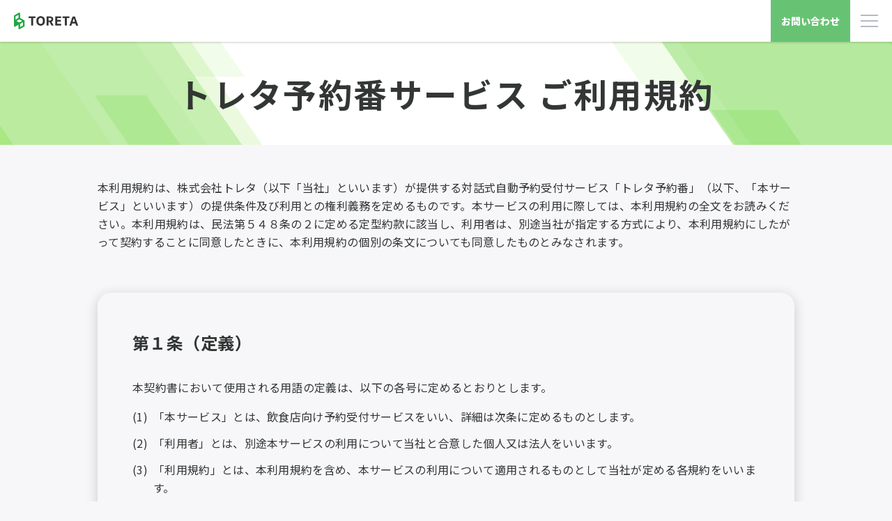

--- FILE ---
content_type: text/css
request_url: https://toreta.in/wp-content/uploads/gctf-style/editor-style.css?ver=1.1769703795&fver=20240328043913
body_size: 105
content:
@charset "UTF-8"
/* CSS Document */


default {} 


.haft-highlight {
   background: linear-gradient(transparent 40%, #fae265 60%);
}

.has-vivid-red-color{
	color: #e03e2d;
}

.small-text {
	font-size: x-small;
}

--- FILE ---
content_type: text/css
request_url: https://toreta.in/wp-content/themes/toreta_theme/assets/css/pages/useful-pdf-contents.css?ver=6.9&fver=20240426052146
body_size: 8293
content:
@charset "utf-8";

.p-usefulEntry__content {
  overflow-x: hidden;
}
.row-not-disturb {
  display: flex;
  flex-wrap: wrap;
  margin-right: -15px;
  margin-left: -15px;
}
.useful-note-text {
  margin-top: 0.5em !important;
  margin-bottom: 0.5em !important;
  font-size: 0.8125rem !important;
  line-height: 1.6 !important;
}
.useful-title-small {
  font-size: 1.125em;
}
.useful-subsection-header {
  margin-bottom: 30px;
}
.useful-column-subtitle {
  margin-bottom: 20px;
  font-size: 1.5rem;
  font-weight: bold;
  color: #eb8200 !important;
}
.useful-column-image-smallfix {
  flex: 0 0 320px;
  max-width: 320px;
  padding-right: 15px;
  padding-left: 15px;
}
.useful-column-fit {
  flex: 1;
  padding-right: 15px;
  padding-left: 15px;
}
.useful-row-not-disturbed {
  display: flex;
  flex-wrap: wrap;
  margin-right: -15px;
  margin-left: -15px;
}
.useful-image-box {
  max-width: 678px;
}
.useful-border-box {
  border: 1px solid #ddd;
}
.useful-padding-box {
  padding: 20px;
}
@media screen and (max-width: 768px) {
  .useful-image-box {
    max-width: 300px;
    margin: 0 auto 20px;
  }
  .useful-column-image-smallfix {
    margin: 0 auto 20px;
  }
  .useful-column-fit {
    flex: 0 0 100%;
    max-width: initial;
  }
}
@media screen and (min-width: 769px) {
  .useful-column-subtitle {
    margin-top: 35px;
    margin-bottom: 30px;
  }
}

.UsefulSectionLarge {
  width: 100%;
  padding-top: 40px;
  padding-bottom: 40px;
}
.UsefulSectionLarge:last-of-types {
  padding-top: 0;
}
.UsefulSectionLarge.-bg-gray {
  background-color: #f8f8f8;
}
@media screen and (min-width: 769px) {
  .UsefulSectionLarge {
    padding-top: 80px;
    padding-bottom: 80px;
  }
  .UsefulSectionLarge:last-of-types {
    padding-bottom: 0;
  }
}
@media screen and (min-width: 1361px) {
  .UsefulSectionLarge .container {
    width: 100%;
    max-width: 1920px;
  }
}

.UsefulDownArrowColumn {
  margin-top: 30px;
  margin-bottom: 30px;
  line-height: 1px !important;
  text-align: center;
}
.UsefulDownArrow {
  display: inline-block;
  width: 0;
  height: 0;
  border-style: solid;
  border-width: 25px 25px 0 25px;
  border-color: #aaa transparent transparent transparent;
}
@media screen and (min-width: 769px) {
  .UsefulDownArrowColumn {
    margin-top: 20px;
    margin-bottom: 20px;
  }
}

.UsefulCaontactInduction {
  margin-top: 30px;
  text-align: center;
}
.UsefulCaontactInduction__text {
  font-size: 1.75rem;
  font-weight: bold;
  line-height: 1.4em !important;
}

.UsefulRankingBox {
  max-width: 980px;
  padding: 12px 8px;
  font-weight: bold;
  background-color: #fff;
  border: 1px solid #e7ebee;
}
.UsefulRankingList__item {
  display: flex;
  align-items: baseline;
  margin-bottom: 10px;
}
.UsefulRankingList__item:last-child {
  margin-bottom: 0;
}
.UsefulRankingList__number {
  flex: 0 0 auto;
  display: inline-block;
  padding: 5px 6px 3px;
  margin-right: 1em;
  color: #fff;
  font-size: 0.75rem;
  font-weight: bold;
  line-height: 1;
  text-align: center;
  border: 1px solid #82c85a;
  background-color: #82c85a;
}
.UsefulRankingList__number.ranking-other {
  color: #82c85a;
  border-color: currentColor;
  background-color: #fff;
}
.UsefulRankingList__content {
  font-size: 0.875rem;
  line-height: 1.6;
}
.UsefulRankingList__value {
  display: block;
}

@media screen and (min-width: 769px) {
  .UsefulRankingBox {
    padding: 20px 30px;
  }
  .UsefulRankingList__item {
    margin-bottom: 14px;
  }
  .UsefulRankingList__number {
    min-width: 60px;
    border-radius: 1em;
  }
  .UsefulRankingList__content {
    font-size: 1rem;
  }
  .UsefulRankingList__value {
    display: inline-block;
    margin-left: 1em;
  }
}
@media screen and (min-width: 1361px) {
  .UsefulRankingBox {
    padding: 20px 40px;
  }
}

.UsefulChecklistBox {
  max-width: 980px;
  padding: 12px 8px;
  background-color: rgba(130, 200, 90, 0.1);
}
.UsefulChecklistList__item {
  display: flex;
  align-items: baseline;
  margin-bottom: 10px;
  font-size: 0.875rem;
  line-height: 1.6;
}
.UsefulChecklistList__mark {
  flex: 0 0 auto;
  display: inline-block;
  width: 18px;
  margin-right: 8px;
  line-height: 1;
}
.UsefulChecklistList .main-text {
  font-weight: bold;
}
@media screen and (min-width: 769px) {
  .UsefulChecklistBox {
    padding: 20px 30px;
  }
  .UsefulChecklistList__item {
    margin-bottom: 14px;
  }
  .UsefulChecklistList__content {
    font-size: 1rem;
  }
}
@media screen and (min-width: 1361px) {
  .UsefulChecklistBox {
    padding: 20px 40px;
  }
}

.UsefulInductionBox {
  display: inline-block;
  max-width: 100%;
  padding: 20px 16px;
  font-size: 0.875rem;
  font-weight: bold;
  border: 2px solid #82c85a;
  border-radius: 8px;
  background-color: #fff;
}
.UsefulInductionBox__url p {
  margin-top: 10px;
  margin-bottom: 0;
  line-height: 1.4em !important;
}
.UsefulInductionBox__url a {
  color: #333;
  word-break: break-all;
}
.UsefulInductionBox__url a:hover {
  text-decoration: none;
}
.UsefulInductionBox__title {
  font-size: 1rem;
  line-height: 1.4 !important;
  color: #82c85a !important;
}
.UsefulInductionBox__qrcode {
  display: flex;
  align-items: center;
  justify-content: center;
  padding-top: 20px;
  margin-top: 20px;
  border-top: 1px dashed #82c85a;
}
.UsefulInductionBox__qrcode p {
  margin-bottom: 0;
  font-size: 0.875rem;
}
.UsefulInductionBox__qrcode .qrcode-image {
  max-width: 120px;
  margin-left: 10px;
}

@media screen and (min-width: 769px) {
  .UsefulInductionBox {
    display: flex;
    align-items: center;
    max-width: 980px;
  }
  .UsefulInductionBox__url {
    display: flex;
    flex-wrap: wrap;
    align-items: center;
    padding-right: 20px;
    font-size: 1rem;
  }
  .UsefulInductionBox__qrcode {
    flex-shrink: 0;
    padding-top: 0;
    margin-top: 0;
    padding-left: 20px;
    margin-left: auto;
    border-top: 0;
    border-left: 1px dashed #82c85a;
  }
}
@media screen and (min-width: 1361px) {
  .UsefulInductionBox {
    padding: 20px 40px;
  }
  .UsefulInductionBox__title {
    font-size: 1.25rem;
  }
}

.UsefulHelpArea {
  display: inline-block;
  padding: 20px 16px;
  background-color: rgba(130, 200, 90, 0.1);
}
.UsefulHelpArea__row {
  padding-bottom: 30px;
  margin-bottom: 30px;
  border-bottom: 1px dashed #898989;
}
.UsefulHelpArea__row:last-child {
  padding-bottom: 0;
  margin-bottom: 0;
  border-bottom: 0;
}
.UsefulHelpArea__row-title {
  margin-bottom: 10px !important;
  font-weight: bold;
}
.UsefulHelpArea__row-title .point-tag {
  display: block;
  max-width: 80px;
  padding: 6px 10px 4px;
  margin-top: -2px;
  margin-right: 16px;
  font-size: 0.6875rem;
  line-height: 1;
  vertical-align: middle;
  text-align: center;
  color: #fff;
  background-color: #82c85a;
}
.UsefulHelpArea__image {
  max-width: 300px;
  margin: auto;
}

@media screen and (min-width: 769px) {
  .UsefulHelpArea {
    display: block;
    max-width: 600px;
    padding: 30px;
    margin: auto;
  }
}
@media screen and (min-width: 1361px) {
  .UsefulHelpArea {
    max-width: 1100px;
    padding: 40px;
    margin: initial;
  }
  .UsefulHelpArea__row {
    display: flex;
    align-items: center;
    justify-content: space-between;
    padding-bottom: 40px;
    margin-bottom: 40px;
  }
  .UsefulHelpArea__body {
    flex: 1;
    padding-right: 40px;
  }
  .UsefulHelpArea__image {
    flex: 0 0 auto;
  }
  .UsefulHelpArea__row-title .point-tag {
    display: inline-block;
  }
}

.UsefulUsefulBox {
  padding: 20px;
  font-weight: bold;
  border: 1px solid #e7ebee;
  background-color: #fff;
}
.UsefulUsefulBox__list {
  display: flex;
  flex-wrap: wrap;
  justify-content: flex-start;
}
.UsefulUsefulBox__list li {
  padding: 10px;
}
@media screen and (min-width: 1361px) {
  .UsefulUsefulBox {
    padding: 20px 30px;
  }
  .UsefulUsefulBox__list li {
    padding: 10px 20px;
  }
}

.UsefulBorderArea {
  padding-bottom: 40px;
  margin-bottom: 40px;
  border-bottom: 1px dashed #898989;
}
.UsefulBorderArea:last-child {
  padding-bottom: 0;
  margin-bottom: 0;
  border-bottom: 0;
}
.UsefulBorderArea *:last-child {
  margin-bottom: 0;
}
.UsefulBorderArea .useful_title_s {
  margin-top: 0;
}
@media screen and (min-width: 769px) {
  .UsefulBorderArea {
    padding-bottom: 60px;
    margin-bottom: 60px;
  }
}

.UsefulLeadText {
  font-size: 1.25rem;
  font-weight: 600;
}

.UsefulStoreRecommendText {
  margin-bottom: 0.5rem !important;
  font-size: 1.125rem;
  font-weight: bold;
}


--- FILE ---
content_type: text/css
request_url: https://toreta.in/wp-content/themes/toreta_theme/assets/css/marketo-form.css?ver=6.9&fver=20240426051953
body_size: 8226
content:
.mktoForm,.mktoForm .mktoCheckboxList,.mktoForm .mktoHtmlText,.mktoForm .mktoLabel,.mktoForm input[type=date],.mktoForm input[type=email],.mktoForm input[type=number],.mktoForm input[type=tel],.mktoForm input[type=text],.mktoForm input[type=url],.mktoForm select.mktoField,.mktoForm textarea.mktoField{width:100%!important}.mktoForm .mktoRangeValue{margin-left:0!important}.mktoForm{display:flex;flex-direction:column;overflow:hidden}.mktoForm fieldset{border:0;padding:0}.mktoForm legend{font-size:1rem;font-weight:600;letter-spacing:.02em;line-height:1.625;margin-bottom:.5rem}.mktoForm label a{color:inherit;padding:0;text-decoration:underline}.mktoForm input[type=checkbox]{-webkit-appearance:none;-moz-appearance:none;appearance:none;background-color:#fff;background-image:url("data:image/svg+xml;charset=utf-8,%3Csvg xmlns='http://www.w3.org/2000/svg' viewBox='0 0 17 12'%3E%3Cpath fill='%23fff' d='M5.58 8.56 1.908 5.332a.623.623 0 0 0-.198-.117.686.686 0 0 0-.668.117l-.863.761a.54.54 0 0 0-.132.175.482.482 0 0 0 0 .412.54.54 0 0 0 .132.174l3.672 3.228 1.297 1.14c.057.05.125.09.199.117a.685.685 0 0 0 .667-.117l1.297-1.14 9.51-8.368a.54.54 0 0 0 .132-.174.483.483 0 0 0 0-.412.54.54 0 0 0-.133-.175l-.865-.76a.658.658 0 0 0-.432-.157.657.657 0 0 0-.431.156L5.58 8.56Z'/%3E%3C/svg%3E");background-position:50%;background-repeat:no-repeat;border:2px solid #c7c8c8;border-radius:.1875rem;height:1em;outline-color:#0096eb;width:1em}.mktoForm input[type=checkbox]:checked{background-color:#77c06e;border-color:#77c06e}.mktoForm input[type=checkbox]:active{background-color:#0c8b38;border-color:#0c8b38}.mktoForm .contentFormpolicy{background-color:#fff;border:1px solid #c7c8c8;box-sizing:border-box;font-size:90%;height:250px;overflow-x:hidden;overflow-y:scroll;padding:12px;width:100%;word-break:break-all}.mktoForm .contentFormpolicy p{margin-bottom:1em}.mktoForm .mktoAsterix{color:red;display:none;font-size:0;order:2}.mktoForm .mktoRequiredField .mktoAsterix{display:block;font-size:1rem;transform:scale(1.25)}.mktoForm .mktoButton{background-color:#ffde55;border:2px solid #ffde55;border-radius:624.9375rem;color:inherit;color:#323634;cursor:pointer;display:inline-block;font-size:inherit;font-size:1rem;font-weight:700;line-height:1.3;max-width:21.25rem;padding:.9375rem 1.5rem;text-decoration:none;-webkit-user-select:none;-moz-user-select:none;user-select:none;width:100%}.mktoForm .mktoButton:disabled,.mktoForm .mktoButton[disabled]{background-color:#c7c8c8;border-color:#c7c8c8;color:#fff;pointer-events:none}.mktoForm .mktoButton:focus,.mktoForm .mktoButton:hover{opacity:.85}.mktoForm .mktoButton:active{opacity:.7}.mktoForm .mktoButtonRow{text-align:center}.mktoForm .mktoCheckboxList{font-size:.875rem;font-weight:400;letter-spacing:.02em;line-height:1.571}.mktoForm .mktoCheckboxList:after{clear:both;content:"";display:block}.mktoForm .mktoCheckboxList .mktoField{clear:both;float:left;margin-right:.5rem;margin-top:.1875rem}.mktoForm .mktoCheckboxList .mktoField+label{float:left;margin-bottom:.5rem}.mktoForm .mktoCheckboxList .mktoField{background-size:1rem auto;font-size:1.625rem;margin-right:-1.875rem;outline:none;position:relative;transform:translate(.3125rem,.1875rem);z-index:2}.mktoForm .mktoCheckboxList .mktoField+label:not(:empty){border-radius:.3125rem;display:block;margin-bottom:.25rem;margin-left:1px;margin-right:1px;padding:.5rem .3125rem .5rem 2.625rem;position:relative;z-index:1}.mktoForm .mktoCheckboxList .mktoField:hover+label{background-color:#f1f2f2}.mktoForm .mktoCheckboxList .mktoField:active+label{background-color:#e6f5e2}.mktoForm .mktoCheckboxList .mktoField:focus+label:not(:empty){outline:1px solid #0096eb}.mktoForm .mktoCheckboxList .mktoField[name=privacy_policy]:focus+label,.mktoForm .mktoCheckboxList .mktoField[name=privacy_policy]:hover+label{background:none}.mktoForm .mktoField.mktoDateField{border:1px solid #c7c8c8;border-radius:.3125rem;display:block;font-size:.875rem;height:2.75rem;letter-spacing:.02em;line-height:1;outline-color:#0096eb;padding-left:.875rem;padding-right:.875rem}.mktoForm .mktoErrorMsg{color:#eb5757;font-size:.8125rem;font-weight:600;letter-spacing:.02em;line-height:1.615;margin-top:.3125rem}.mktoForm .mktoField.mktoEmailField{border:1px solid #c7c8c8;border-radius:.3125rem;display:block;font-size:.875rem;height:2.75rem;letter-spacing:.02em;line-height:1;outline-color:#0096eb;padding-left:.875rem;padding-right:.875rem}.mktoForm .mktoFormRow .mktoClear{margin-bottom:.625rem}.mktoForm .mktoFormRow div:empty+.mktoClear,.mktoForm .mktoFormRow input[type=hidden]+.mktoClear,.mktoForm .mktoFormRow span:empty+.mktoClear{display:none;margin-bottom:0}.mktoForm .mktoInstruction:not(:empty){display:block;font-size:.875rem;font-weight:400;letter-spacing:.02em;line-height:1.571;margin-top:.5rem}.mktoForm .mktoLabel{align-items:flex-start;display:flex;font-size:1rem;font-weight:600!important;gap:10px;justify-content:flex-start;margin-bottom:.375rem;padding-top:.3em}.mktoForm .mktoLabel+.mktoGutter{float:none}.mktoForm .mktoLabel#Lblprivacy_policy{display:none}.mktoForm .mktoRadioList{font-size:.875rem;font-weight:400;letter-spacing:.02em;line-height:1.571}.mktoForm .mktoRadioList:after{clear:both;content:"";display:block}.mktoForm .mktoRadioList .mktoField{clear:both;float:left;margin-right:.5rem;margin-top:.1875rem}.mktoForm .mktoRadioList .mktoField+label{float:left;margin-bottom:.5rem}.mktoForm .mktoRadioList .mktoField{font-size:1.5625rem;margin-right:-1.875rem;outline:none;position:relative;transform:translate(.375rem);z-index:2}.mktoForm .mktoRadioList .mktoField+label{border-radius:.3125rem;display:block;margin-bottom:.25rem;margin-left:1px;margin-right:1px;padding:.3125rem .3125rem .3125rem 2.625rem;position:relative;z-index:1}.mktoForm .mktoRadioList .mktoField+label:last-child{margin-bottom:0}.mktoForm .mktoRadioList .mktoField:hover+label{background-color:#f1f2f2}.mktoForm .mktoRadioList .mktoField:focus+label{outline:1px solid #0096eb}.mktoForm .mktoRadioList .mktoField:active+label{background-color:#e6f5e2}.mktoForm .mktoRangeField{padding-top:1.5em}.mktoForm .mktoField.mktoTelField,.mktoForm .mktoField.mktoTextField,.mktoForm .mktoField.mktoUrlField{border:1px solid #c7c8c8;border-radius:.3125rem;display:block;font-size:.875rem;height:2.75rem;letter-spacing:.02em;line-height:1;outline-color:#0096eb;padding-left:.875rem;padding-right:.875rem}.mktoForm input[type=radio]{-webkit-appearance:none;-moz-appearance:none;appearance:none;background:#fff url("data:image/svg+xml;charset=utf-8,%3Csvg xmlns='http://www.w3.org/2000/svg' viewBox='-4 -4 8 8'%3E%3Ccircle r='2' fill='%23C7C8C8'/%3E%3C/svg%3E") no-repeat 50%;background-size:contain;border:1px solid #6a6d6b;border-radius:50%;display:inline-block;height:1em;width:1em}.mktoForm input[type=radio]:checked{background-image:url("data:image/svg+xml;charset=utf-8,%3Csvg xmlns='http://www.w3.org/2000/svg' viewBox='-4 -4 8 8'%3E%3Ccircle r='2' fill='%2328A96B'/%3E%3C/svg%3E")}.mktoForm select.mktoField{-webkit-appearance:none;-moz-appearance:none;appearance:none;background-image:url("data:image/svg+xml;charset=utf-8,%3Csvg xmlns='http://www.w3.org/2000/svg' viewBox='0 0 11 10'%3E%3Cpath fill='%231A1A1A' d='m6.494 9.333 4.42-8a.69.69 0 0 0 0-.666.653.653 0 0 0-.233-.244.617.617 0 0 0-.319-.09h-8.84a.617.617 0 0 0-.32.09.653.653 0 0 0-.233.244.69.69 0 0 0 0 .666l4.42 8a.653.653 0 0 0 .234.244.617.617 0 0 0 .638 0 .653.653 0 0 0 .233-.244Z'/%3E%3C/svg%3E");background-position:right 15px center;background-repeat:no-repeat;background-size:.6875rem .625rem;line-height:1}.mktoForm select.mktoField,.mktoForm textarea.mktoField{border:1px solid #c7c8c8;border-radius:.3125rem;font-size:.875rem;letter-spacing:.02em;outline-color:#0096eb;padding:.875rem}.mktoForm textarea.mktoField{display:block;line-height:1.5}.toreta-form-area{padding:1.25rem}.toreta-form-area.bg-gray{background-color:#f1f2f2}.toreta-form-area.bg-white{background-color:#fff}.toreta-form-container{margin-left:auto;margin-right:auto;max-width:51.75rem}@media screen and (min-width:23.4375em){.mktoForm .mktoFormCol{flex-grow:1;flex-shrink:1}.mktoForm .mktoFormRow{display:flex;gap:.625rem 1.25rem}.mktoForm .mktoFormRow .mktoClear{margin-left:-1.25rem}.toreta-form-area{padding:1.875rem}}@media screen and (min-width:48.0625em){.mktoForm .mktoButton{font-size:1.25rem}}


--- FILE ---
content_type: text/css
request_url: https://toreta.in/wp-content/themes/toreta_theme/css/footer.css?ver=6.9&fver=20240625085017
body_size: 251
content:
/* footer.footer .l-wrap {
  max-width: 1440px;
  margin: 0 auto;
} */
footer.footer .l-wrap .footer-logo {
  margin-bottom: 35px;
}
/* footer.footer .l-wrap .left ul {
  margin-right: 132px;
}
footer.footer .l-wrap .left ul li {
  margin-bottom: 27px;
} */

footer.footer .footer-end {
  margin-top: 53px;
  padding: 30px 0;
}/*# sourceMappingURL=footer.css.map */

--- FILE ---
content_type: text/css
request_url: https://toreta.in/wp-content/themes/toreta_theme/css/single-seminar-template.css?ver=6.9&fver=20240620021745
body_size: 50006
content:
.seminar-template.single-seminar {
  background-color: #fff;
}
.seminar-template.single-seminar header {
  background: transparent;
  box-shadow: none;
  margin-bottom: -119px;
  padding: 41px 0;
}
@media (max-width: 550px) {
  .seminar-template.single-seminar header {
    padding: 16px 0;
    margin-bottom: 0;
  }
}
.seminar-template.single-seminar header .logo-header a {
  background: url(../images/single_seminar/toreta_logo.svg) no-repeat center/contain;
}
.seminar-template.single-seminar header .logo-header a img {
  opacity: 0;
}
@media (max-width: 550px) {
  .seminar-template.single-seminar header .logo-header a img {
    height: 26px;
  }
}
.seminar-template.single-seminar header .title__page_after {
  display: none;
}
.seminar-template.single-seminar footer {
  background-color: #252525;
  padding: 96px 0 134px;
}
@media (max-width: 550px) {
  .seminar-template.single-seminar footer {
    padding-top: 96px;
    padding-bottom: 32px;
  }
}
.seminar-template.single-seminar footer .l-footer-wrap {
  max-width: 1000px;
  margin: 0 auto;
  display: flex;
  justify-content: space-between;
}
@media (max-width: 991px) {
  .seminar-template.single-seminar footer .l-footer-wrap {
    padding: 0 20px;
  }
}
@media (max-width: 550px) {
  .seminar-template.single-seminar footer .l-footer-wrap {
    display: block;
  }
}
.seminar-template.single-seminar footer .l-footer-wrap .logo a img {
  height: 43px;
  width: 179PX;
}
.seminar-template.single-seminar footer .l-footer-wrap .menu-right {
  max-width: 291px;
  margin-top: -10px;
}
@media (max-width: 550px) {
  .seminar-template.single-seminar footer .l-footer-wrap .menu-right {
    margin-top: 30px;
  }
}
.seminar-template.single-seminar footer .l-footer-wrap .menu-right ul {
  display: flex;
  flex-wrap: wrap;
  gap: 10px;
}
.seminar-template.single-seminar footer .l-footer-wrap .menu-right ul li {
  width: calc((100% - 10px) / 2);
}
.seminar-template.single-seminar footer .l-footer-wrap .menu-right ul li a {
  font-size: 14px;
  line-height: 25.2px;
  color: #fff;
}
.seminar-template.single-seminar footer .coppy-right {
  text-align: center;
  font-size: 12px;
  line-height: 24px;
  color: #888D8F;
  margin-top: 50px;
}
.seminar-template.single-seminar p.link {
  text-align: left;
}
@media (min-width: 551px) {
  .seminar-template.single-seminar .sp {
    display: none;
  }
}
.seminar-template.single-seminar .btn {
  box-shadow: 0px 6px 20px 0px rgba(0, 0, 0, 0.2);
  line-height: 56px;
  border-radius: 100px;
  text-align: center;
  color: #fff;
  font-size: 20px;
  font-weight: bold;
  position: relative;
  background-color: #FE6A78;
  max-width: 300px;
  width: 100%;
  border: none;
}

@media (max-width: 550px) {
  .seminar-template.single-seminar .btn {
    line-height: 46px;
  }
}
.seminar-template.single-seminar .btn::after {
  content: "";
  width: 40px;
  height: 40px;
  position: absolute;
  right: 16px;
  top: 50%;
  transform: translateY(-50%);
  display: inline-block;
  margin: 0;
  background: url(../images/single_seminar/arrow.svg) no-repeat center/contain;
}
@media (max-width: 550px) {
  .seminar-template.single-seminar .btn::after {
    right: 13px;
  }
}
.seminar-template.single-seminar .container #main article section {
  padding: 140px 0;
}
.seminar-template.single-seminar .container #main article section .inner {
  max-width: 1000px;
  margin: 0 auto;
  text-align: center;
}
@media (max-width: 991px) {
  .seminar-template.single-seminar .container #main article section .inner {
    padding: 0 20px;
  }
}
.seminar-template.single-seminar .container #main article section .inner h2.ttl_section {
  font-size: 64px;
  line-height: 102px;
}
@media (max-width: 767px) {
  .seminar-template.single-seminar .container #main article section .inner h2.ttl_section {
    font-size: 40px;
    line-height: 44px;
  }
}
.seminar-template.single-seminar .container #main article section .inner .sub {
  font-size: 24px;
  line-height: 38px;
  margin-bottom: 30px;
}
@media (max-width: 767px) {
  .seminar-template.single-seminar .container #main article section .inner .sub {
    font-size: 22px;
    line-height: 35.2px;
  }
}
.seminar-template.single-seminar .container #main article section .inner .inner__sectionContent {
  /** Box Schedule*/
  /** End Box Schedule*/
  /** interView_Profile*/
  /** End interView_Profile*/
}
.seminar-template.single-seminar .container #main article section .inner .inner__sectionContent .box_flex {
  display: flex;
  justify-content: flex-start;
}
.seminar-template.single-seminar .container #main article section .inner .inner__sectionContent .list_schedule {
  gap: 48px 0;
  flex-wrap: wrap;
  width: 100%;
}
@media (max-width: 767px) {
  .seminar-template.single-seminar .container #main article section .inner .inner__sectionContent .list_schedule {
    gap: 28px 0;
  }
}
.seminar-template.single-seminar .container #main article section .inner .inner__sectionContent .box__schedule__intro__End {
  background-color: #fff;
  text-align: center;
  font-size: 22px;
  line-height: 80px;
  border-radius: 24px;
  width: 100%;
  display: flex;
  gap: 32px;
  justify-content: center;
  font-weight: 700;
}
@media (max-width: 550px) {
  .seminar-template.single-seminar .container #main article section .inner .inner__sectionContent .box__schedule__intro__End {
    flex-direction: column;
    line-height: 27.4px;
    gap: 0;
    padding: 10px 0;
  }
}
.seminar-template.single-seminar .container #main article section .inner .inner__sectionContent .box__schedule__intro__Row {
  gap: 48px 0;
  flex-wrap: wrap;
  width: 100%;
}
.seminar-template.single-seminar .container #main article section .inner .inner__sectionContent .box__Schedule {
  background: #fff;
  padding: 48px 48px 56px 48px;
  flex-wrap: wrap;
  gap: 48px;
  border-radius: 24px;
}
@media (max-width: 767px) {
  .seminar-template.single-seminar .container #main article section .inner .inner__sectionContent .box__Schedule {
    padding: 20px 24px 30px;
    gap: 12px;
  }
}
.seminar-template.single-seminar .container #main article section .inner .inner__sectionContent .box__Schedule .box__Schedule__Left {
  width: 240px;
}
@media (max-width: 767px) {
  .seminar-template.single-seminar .container #main article section .inner .inner__sectionContent .box__Schedule .box__Schedule__Left {
    width: 180px;
  }
}
@media (max-width: 550px) {
  .seminar-template.single-seminar .container #main article section .inner .inner__sectionContent .box__Schedule .box__Schedule__Left {
    width: 100%;
  }
}
.seminar-template.single-seminar .container #main article section .inner .inner__sectionContent .box__Schedule .box__Schedule__Left .Schedule__Left__Time {
  font-size: 22px;
  line-height: 40px;
  font-weight: 600;
  margin-bottom: 14px;
}
.seminar-template.single-seminar .container #main article section .inner .inner__sectionContent .box__Schedule .box__Schedule__Left .Schedule__Left__Speakers {
  text-align: center;
}
.seminar-template.single-seminar .container #main article section .inner .inner__sectionContent .box__Schedule .box__Schedule__Left .Schedule__Left__Speakers .Left__Speakers__imgBig {
  width: 180px;
  height: 180px;
  border-radius: 20px;
  overflow: hidden;
  margin: 0 auto 14px;
}
.seminar-template.single-seminar .container #main article section .inner .inner__sectionContent .box__Schedule .box__Schedule__Left .Schedule__Left__Speakers .Left__Speakers__imgBig img {
  width: 100%;
  height: 100%;
  -o-object-fit: cover;
     object-fit: cover;
}
.seminar-template.single-seminar .container #main article section .inner .inner__sectionContent .box__Schedule .box__Schedule__Left .Schedule__Left__Speakers .Left__Speakers__Info .speakers__Info__Name {
  font-size: 22px;
  font-weight: 600;
  line-height: 35px;
}
.seminar-template.single-seminar .container #main article section .inner .inner__sectionContent .box__Schedule .box__Schedule__Left .Schedule__Left__Speakers .Left__Speakers__Info .speakers__Info__Company p {
  font-size: 13px;
  line-height: 18px;
}
.seminar-template.single-seminar .container #main article section .inner .inner__sectionContent .box__Schedule .box__Schedule__Left .Schedule__Left__Speakers .Left__Speakers__Info .speakers__Info__Company .Info__Company_Logo {
  display: inline-block;
  margin: 0 auto;
  max-width: 180px;
  margin-top: 8px;
}

.seminar-template.single-seminar .container #main article section .inner .inner__sectionContent .box__Schedule.fancrew .box__Schedule__Left .Schedule__Left__Speakers .Left__Speakers__Info .speakers__Info__Company .Info__Company_Logo {
  max-width: 240px;
  display: block;
}
.seminar-template.single-seminar .container #main article section .inner .inner__sectionContent .box__Schedule .box__Schedule__Left .Schedule__Left__Speakers .Left__Speakers__Info .speakers__Info__Company .Info__Company_Logo img {
  height: 42px;
  width: auto;
}
.seminar-template.single-seminar .container #main article section .inner .inner__sectionContent .box__Schedule.fancrew .box__Schedule__Left .Schedule__Left__Speakers .Left__Speakers__Info .speakers__Info__Company .Info__Company_Logo img {
  height: auto;
}
.seminar-template.single-seminar .container #main article section .inner .inner__sectionContent .box__Schedule .box__Schedule__Right {
  width: calc(100% - 288px);
}
@media (max-width: 767px) {
  .seminar-template.single-seminar .container #main article section .inner .inner__sectionContent .box__Schedule .box__Schedule__Right {
    width: calc(100% - 212px);
  }
}
@media (max-width: 550px) {
  .seminar-template.single-seminar .container #main article section .inner .inner__sectionContent .box__Schedule .box__Schedule__Right {
    width: 100%;
  }
}
.seminar-template.single-seminar .container #main article section .inner .inner__sectionContent .box__Schedule .box__Schedule__Right .Schedule__Right__Title {
  font-size: 30px;
  line-height: 48px;
  border-bottom: 1px solid #EDBB00;
  text-align: left;
  padding-bottom: 10px;
  margin-bottom: 16px;
}
@media (max-width: 767px) {
  .seminar-template.single-seminar .container #main article section .inner .inner__sectionContent .box__Schedule .box__Schedule__Right .Schedule__Right__Title {
    font-size: 22px;
    line-height: 35.2px;
    padding-bottom: 16px;
  }
}
.seminar-template.single-seminar .container #main article section .inner .inner__sectionContent .box__Schedule .box__Schedule__Right .Schedule__Right__Title span {
  color: #EDBB00;
  font-weight: 700;
}
.seminar-template.single-seminar .container #main article section .inner .inner__sectionContent .box__Schedule .box__Schedule__Right .Right__Prof__Profile {
  text-align: left;
}
.seminar-template.single-seminar .container #main article section .inner .inner__sectionContent .box__Schedule .box__Schedule__Right .Right__Prof__Profile .Prof__Profile__Title {
  color: #EDBB00;
  font-size: 16px;
  line-height: 28.8px;
  font-weight: 700;
  margin-top: 15px;
}
.seminar-template.single-seminar .container #main article section .inner .inner__sectionContent .box__Schedule .box__Schedule__Right .Right__Prof__Profile .Prof__Profile__Title:first-child {
  margin-top: 0;
}
.seminar-template.single-seminar .container #main article section .inner .inner__sectionContent .box__Schedule .box__Schedule__Right .Right__Prof__Profile p {
  font-size: 14px;
  line-height: 25.2px;
  letter-spacing: 0.8px;
}
.seminar-template.single-seminar .container #main article section .inner .inner__sectionContent .box__Schedule .box__Schedule__Right .Right__Prof__Profile ol, .seminar-template.single-seminar .container #main article section .inner .inner__sectionContent .box__Schedule .box__Schedule__Right .Right__Prof__Profile ul {
  counter-reset: section;
}
.seminar-template.single-seminar .container #main article section .inner .inner__sectionContent .box__Schedule .box__Schedule__Right .Right__Prof__Profile ol li, .seminar-template.single-seminar .container #main article section .inner .inner__sectionContent .box__Schedule .box__Schedule__Right .Right__Prof__Profile ul li {
  font-weight: 700;
  font-size: 18px;
  line-height: 28.8px;
  padding-left: 30px;
  position: relative;
  letter-spacing: .04em;
}
.seminar-template.single-seminar .container #main article section .inner .inner__sectionContent .box__Schedule .box__Schedule__Right .Right__Prof__Profile ol li::before, .seminar-template.single-seminar .container #main article section .inner .inner__sectionContent .box__Schedule .box__Schedule__Right .Right__Prof__Profile ul li::before {
  counter-increment: section;
  content: counter(section) ".";
  position: absolute;
  left: 0;
  top: 0;
}
.seminar-template.single-seminar .container #main article section .inner .inner__sectionContent .interView_Profile {
  gap: 8px;
  flex-wrap: wrap;
  padding: 13px 32px 32px 32px;
  background-color: #fff;
  border-radius: 16px;
  width: 100%;
  margin-top: 20px;
}
.seminar-template.single-seminar .container #main article section .inner .inner__sectionContent .interView_Profile .Profile_Title {
  color: #EDBB00;
  font-weight: 600;
  font-size: 18px;
  line-height: 32px;
}
.seminar-template.single-seminar .container #main article section .inner .inner__sectionContent .interView_Profile .Profile_Prof {
  gap: 24px;
  position: relative;
}
@media (max-width: 550px) {
  .seminar-template.single-seminar .container #main article section .inner .inner__sectionContent .interView_Profile .Profile_Prof {
    flex-wrap: wrap;
    width: 100%;
  }
}
.seminar-template.single-seminar .container #main article section .inner .inner__sectionContent .interView_Profile .Profile_Prof::after {
  position: absolute;
  content: "";
  background: #E3E6EB;
  width: 1px;
  height: 100%;
  top: 0;
  left: 282px;
}
@media (max-width: 550px) {
  .seminar-template.single-seminar .container #main article section .inner .inner__sectionContent .interView_Profile .Profile_Prof::after {
    display: none;
  }
}
.seminar-template.single-seminar .container #main article section .inner .inner__sectionContent .interView_Profile .Profile_Prof .Prof_Info_Left {
  width: 270px;
  flex-wrap: wrap;
  gap: 16px;
  justify-content: center;
  align-items: center;
}
.seminar-template.single-seminar .container #main article section .inner .inner__sectionContent .interView_Profile .Profile_Prof .Prof_Info_Left .Info_Left__imgBig {
  width: 120px;
  height: 120px;
  border-radius: 50%;
  overflow: hidden;
}
.seminar-template.single-seminar .container #main article section .inner .inner__sectionContent .interView_Profile .Profile_Prof .Prof_Info_Left .Info_Left__imgBig img {
  width: 100%;
  height: 100%;
  -o-object-fit: cover;
     object-fit: cover;
}
.seminar-template.single-seminar .container #main article section .inner .inner__sectionContent .interView_Profile .Profile_Prof .Prof_Info_Left .Info_Left_Info {
  text-align: left;
  width: calc(100% - 136px);
  padding: 0 16px 0;
}
.seminar-template.single-seminar .container #main article section .inner .inner__sectionContent .interView_Profile .Profile_Prof .Prof_Info_Left .Info_Left_Info .Left_Info__Name {
  font-size: 22px;
  line-height: 25.2px;
  font-weight: bold;
  text-align: center;
  margin-bottom: 10px;
}
.seminar-template.single-seminar .container #main article section .inner .inner__sectionContent .interView_Profile .Profile_Prof .Prof_Info_Left .Info_Left_Info p {
  font-size: 13px;
  line-height: 18px;
  text-align: center;
}
.seminar-template.single-seminar .container #main article section .inner .inner__sectionContent .interView_Profile .Profile_Prof .Prof_Info_Right {
  width: calc(100% - 294px);
  text-align: left;
  padding-left: 20px;
}
@media (max-width: 550px) {
  .seminar-template.single-seminar .container #main article section .inner .inner__sectionContent .interView_Profile .Profile_Prof .Prof_Info_Right {
    width: 100%;
    padding-left: 0;
  }
}
.seminar-template.single-seminar .container #main article section .inner .inner__sectionContent .interView_Profile .Profile_Prof .Prof_Info_Right p {
  font-size: 14px;
  line-height: 25.2px;
}
.seminar-template.single-seminar .container #main article section .inner table tr {
  background-color: transparent;
}
.seminar-template.single-seminar .container #main article section .inner table tr th, .seminar-template.single-seminar .container #main article section .inner table tr td {
  font-size: 16px;
  line-height: 28.8px;
  text-align: left;
  padding: 15px 0;
  border-width: 0 0 1px;
  background-color: transparent;
}
@media (max-width: 550px) {
  .seminar-template.single-seminar .container #main article section .inner table tr th, .seminar-template.single-seminar .container #main article section .inner table tr td {
    display: inline-block;
    width: 100% !important;
    text-align: left;
    padding: 8px 0;
    font-size: 14px;
    line-height: 28.8px;
  }
}
.seminar-template.single-seminar .container #main article section .inner table tr th {
  font-weight: 700;
  width: 180px;
}
@media (max-width: 550px) {
  .seminar-template.single-seminar .container #main article section .inner table tr th {
    width: 100%;
    border: 0;
    padding: 0;
  }
}
.seminar-template.single-seminar .container #main article section .inner table tr ul {
  list-style: disc;
  margin-left: 28px;
}
.seminar-template.single-seminar .container #main article .sec__MainBanner {
  background: url(../images/single_seminar/guest_img.png), url(../images/single_seminar/bg_main.svg);
  background-size: auto calc(100% - 36px), cover;
  background-position: bottom right, bottom center;
  background-repeat: no-repeat, no-repeat;
  max-height: 750px;
  padding: 116px 0;
}
@media (max-width: 767px) {
  .seminar-template.single-seminar .container #main article .sec__MainBanner {
    background-size: auto calc(50% + 50px), cover;
    padding: 80px 0;
  }
}
@media (max-width: 550px) {
  .seminar-template.single-seminar .container #main article .sec__MainBanner {
    background: url(../images/single_seminar/bg_main_sp.png) no-repeat center bottom;
    background-size: cover;
    padding: 0;
  }
}
.seminar-template.single-seminar .container #main article .sec__MainBanner .inner {
  max-width: 1140px;
  position: relative;
}
@media (max-width: 767px) {
  .seminar-template.single-seminar .container #main article .sec__MainBanner .inner {
    padding: 0 20px;
  }
}
.seminar-template.single-seminar .container #main article .sec__MainBanner .inner .banner_main {
  max-width: 670px;
}
@media (max-width: 767px) {
  .seminar-template.single-seminar .container #main article .sec__MainBanner .inner .banner_main {
    max-width: 400px;
  }
}
@media (max-width: 550px) {
  .seminar-template.single-seminar .container #main article .sec__MainBanner .inner .banner_main {
    max-width: 346px;
    width: 346px;
    margin: 0 auto;
  }
}
.seminar-template.single-seminar .container #main article .sec__MainBanner .inner .banner_bottom {
  display: none;
}
@media (max-width: 550px) {
  .seminar-template.single-seminar .container #main article .sec__MainBanner .inner .banner_bottom {
    display: block;
    width: calc(100% + 40px);
    max-width: calc(100% + 40px);
    margin-top: -64px;
    margin-left: -20px;
        margin-right: -20px;
  }
}
.seminar-template.single-seminar .container #main article .sec__MainBanner .inner .link {
  position: relative;
  top: -77px;
}
@media (max-width: 767px) {
  .seminar-template.single-seminar .container #main article .sec__MainBanner .inner .link {
    top: 0;
    margin-top: 50px;
  }
}
@media (max-width: 550px) {
  .seminar-template.single-seminar .container #main article .sec__MainBanner .inner .link {
    position: absolute;
    top: auto;
    margin-top: 0;
    bottom: 18px;
    left: 0;
    right: 0;
    text-align: center;
  }
}
.seminar-template.single-seminar .container #main article .sec__Info {
  background: url(../images/single_seminar/bg_Info_left.png), url(../images/single_seminar/bg_Info_right.png);
  background-size: auto 100%, auto 100%;
  background-position: left bottom, right bottom;
  background-repeat: no-repeat, no-repeat;
  padding-bottom: 178px;
}
@media (max-width: 991px) {
  .seminar-template.single-seminar .container #main article .sec__Info {
    background-size: auto 80%, auto 80%;
    background-position: left -80px bottom, right -80px bottom;
  }
}
@media (max-width: 767px) {
  .seminar-template.single-seminar .container #main article .sec__Info {
    padding-top: 70px;
    background: url(../images/single_seminar/sec__Info_bg_sp.png);
    background-size: cover;
    padding-bottom: 60px;
  }
}
.seminar-template.single-seminar .container #main article .sec__Info .inner h3 {
  font-size: 42px;
  line-height: 63px;
  margin-bottom: 7px;
}
@media (max-width: 767px) {
  .seminar-template.single-seminar .container #main article .sec__Info .inner h3 {
    font-size: 24px;
    line-height: 36px;
    margin-bottom: 0;
  }
}
.seminar-template.single-seminar .container #main article .sec__Info .inner h2 {
  font-size: 56px;
  line-height: 96px;
  margin-bottom: 8px;
}
@media (max-width: 767px) {
  .seminar-template.single-seminar .container #main article .sec__Info .inner h2 {
    font-size: 40px;
    margin-bottom: 0;
    line-height: 70px;
  }
}
.seminar-template.single-seminar .container #main article .sec__Info .inner h2 span {
  font-size: 96px;
  color: #EDBB00;
  font-family: "Poppins", sans-serif;
  font-weight: 500;
}
@media (max-width: 767px) {
  .seminar-template.single-seminar .container #main article .sec__Info .inner h2 span {
    font-size: 80px;
  }
}
.seminar-template.single-seminar .container #main article .sec__Info .inner h4 {
  font-size: 32px;
  line-height: 48px;
  border-bottom: 1px solid #EDBB00;
  display: inline-block;
  padding-bottom: 4px;
  margin-bottom: 54px;
}
@media (max-width: 767px) {
  .seminar-template.single-seminar .container #main article .sec__Info .inner h4 {
    font-size: 22px;
    line-height: 33px;
  }
}
@media (max-width: 767px) {
  .seminar-template.single-seminar .container #main article .sec__Info .inner h4 {
    margin-bottom: 40px;
  }
}
.seminar-template.single-seminar .container #main article .sec__Info .inner p {
  font-size: 18px;
  line-height: 32.4px;
  margin-bottom: 31px;
  font-weight: 500;
}
@media (max-width: 767px) {
  .seminar-template.single-seminar .container #main article .sec__Info .inner p {
    font-size: 16px;
    line-height: 28.8px;
    /* padding: 0 40px; */
  }
}
.seminar-template.single-seminar .container #main article .sec__Info .inner p:last-child {
  margin-bottom: 0;
}
.seminar-template.single-seminar .container #main article .sec__Speaker {
  padding-top: 105px;
}
@media (max-width: 767px) {
  .seminar-template.single-seminar .container #main article .sec__Speaker {
    padding-top: 61px;
    padding-bottom: 61px;
  }
}
.seminar-template.single-seminar .container #main article .sec__Speaker .inner {
  max-width: 1100px;
}
@media (max-width: 767px) {
  .seminar-template.single-seminar .container #main article .sec__Speaker .inner {
    padding: 0 16px;
  }
}
@media (max-width: 767px) {
  .seminar-template.single-seminar .container #main article .sec__Speaker .inner .sub {
    margin-bottom: 36px;
  }
}
.seminar-template.single-seminar .container #main article .sec__Speaker .inner .inner__sectionContent .Prof_Info_List {
  gap: 64px;
}
@media (max-width: 991px) {
  .seminar-template.single-seminar .container #main article .sec__Speaker .inner .inner__sectionContent .Prof_Info_List {
    flex-wrap: wrap;
  }
}
@media (max-width: 550px) {
  .seminar-template.single-seminar .container #main article .sec__Speaker .inner .inner__sectionContent .Prof_Info_List {
    gap: 38px;
  }
}
.seminar-template.single-seminar .container #main article .sec__Speaker .inner .inner__sectionContent .Prof_Info_List .Speaker_Left {
  width: 432px;
}
@media (max-width: 991px) {
  .seminar-template.single-seminar .container #main article .sec__Speaker .inner .inner__sectionContent .Prof_Info_List .Speaker_Left {
    width: 100%;
  }
}
.seminar-template.single-seminar .container #main article .sec__Speaker .inner .inner__sectionContent .Prof_Info_List .Speaker_Left .Speaker_Left_Title {
  color: #EDBB00;
  font-size: 48px;
  line-height: 76px;
  font-family: "Poppins", sans-serif;
  font-weight: 600;
}
@media (max-width: 767px) {
  .seminar-template.single-seminar .container #main article .sec__Speaker .inner .inner__sectionContent .Prof_Info_List .Speaker_Left .Speaker_Left_Title {
    font-size: 36px;
    line-height: 39px;
    margin-bottom: 13px;
  }
}
.seminar-template.single-seminar .container #main article .sec__Speaker .inner .inner__sectionContent .Prof_Info_List .Speaker_Left .sub {
  font-size: 28px;
  line-height: 31.8px;
  font-weight: 700;
}
@media (max-width: 991px) {
  .seminar-template.single-seminar .container #main article .sec__Speaker .inner .inner__sectionContent .Prof_Info_List .Speaker_Left .Speaker_Left_conTent {
    display: flex;
    flex-wrap: wrap;
    gap: 40px;
  }
}
@media (max-width: 550px) {
  .seminar-template.single-seminar .container #main article .sec__Speaker .inner .inner__sectionContent .Prof_Info_List .Speaker_Left .Speaker_Left_conTent {
    display: block;
  }
}
.seminar-template.single-seminar .container #main article .sec__Speaker .inner .inner__sectionContent .Prof_Info_List .Speaker_Left .Speaker_Left_conTent .Prof_Info {
  position: relative;
}
@media (max-width: 991px) {
  .seminar-template.single-seminar .container #main article .sec__Speaker .inner .inner__sectionContent .Prof_Info_List .Speaker_Left .Speaker_Left_conTent .Prof_Info {
    width: calc((100% - 40px) / 2);
  }
}
@media (max-width: 550px) {
  .seminar-template.single-seminar .container #main article .sec__Speaker .inner .inner__sectionContent .Prof_Info_List .Speaker_Left .Speaker_Left_conTent .Prof_Info {
    width: 100%;
  }
}
.seminar-template.single-seminar .container #main article .sec__Speaker .inner .inner__sectionContent .Prof_Info_List .Speaker_Left .Speaker_Left_conTent .Prof_Info .Info__Info {
  position: absolute;
  top: 64px;
  left: 0;
  width: 220px;
  text-align: left;
}
@media (max-width: 550px) {
  .seminar-template.single-seminar .container #main article .sec__Speaker .inner .inner__sectionContent .Prof_Info_List .Speaker_Left .Speaker_Left_conTent .Prof_Info .Info__Info {
    top: 34px;
  }
}
.seminar-template.single-seminar .container #main article .sec__Speaker .inner .inner__sectionContent .Prof_Info_List .Speaker_Left .Speaker_Left_conTent .Prof_Info .Info__Info .Info__Name {
  font-size: 24px;
  line-height: 28.24px;
  font-weight: 700;
}
.seminar-template.single-seminar .container #main article .sec__Speaker .inner .inner__sectionContent .Prof_Info_List .Speaker_Left .Speaker_Left_conTent .Prof_Info .Info__Info .Info__Company p {
  font-size: 16px;
  line-height: 25.6px;
}
.seminar-template.single-seminar .container #main article .sec__Speaker .inner .inner__sectionContent .Prof_Info_List .Speaker_Left .Speaker_Left_conTent .Prof_Info .Info__Info .Info__Company_Logo {
  margin-top: 7px;
}
.seminar-template.single-seminar .container #main article .sec__Speaker .inner .inner__sectionContent .Prof_Info_List .Speaker_Left .Speaker_Left_conTent .Prof_Info .Info__Info .Info__Company_Logo img {
  height: 48px;
  width: auto;
}
.seminar-template.single-seminar .container #main article .sec__Speaker .inner .inner__sectionContent .Prof_Info_List .Speaker_Left .Speaker_Left_conTent .Prof_Info .Info__imgBig img {
  max-width: 340px;
  margin: 0 0 0 auto;
}
@media (max-width: 550px) {
  .seminar-template.single-seminar .container #main article .sec__Speaker .inner .inner__sectionContent .Prof_Info_List .Speaker_Left .Speaker_Left_conTent .Prof_Info .Info__imgBig img {
    max-width: 270px;
  }
}
.seminar-template.single-seminar .container #main article .sec__Speaker .inner .inner__sectionContent .Prof_Info_List .Speaker_Left .Speaker_Left_conTent .Prof_Info:nth-of-type(2) {
  margin-top: -74px;
}
@media (max-width: 991px) {
  .seminar-template.single-seminar .container #main article .sec__Speaker .inner .inner__sectionContent .Prof_Info_List .Speaker_Left .Speaker_Left_conTent .Prof_Info:nth-of-type(2) {
    margin-top: 0;
  }
}
@media (max-width: 550px) {
  .seminar-template.single-seminar .container #main article .sec__Speaker .inner .inner__sectionContent .Prof_Info_List .Speaker_Left .Speaker_Left_conTent .Prof_Info:nth-of-type(2) {
    margin-top: -30px;
  }
}
.seminar-template.single-seminar .container #main article .sec__Speaker .inner .inner__sectionContent .Prof_Info_List .Speaker_Left .Speaker_Left_conTent .Prof_Info:nth-of-type(2) .Info__imgBig img {
  margin: 0 auto 0 0;
}
.seminar-template.single-seminar .container #main article .sec__Speaker .inner .inner__sectionContent .Prof_Info_List .Speaker_Left .Speaker_Left_conTent .Prof_Info:nth-of-type(2) .Info__Info {
  text-align: right;
  left: auto;
  right: 30px;
}
.seminar-template.single-seminar .container #main article .sec__Speaker .inner .inner__sectionContent .Prof_Info_List .Speaker_Left .Speaker_Left_conTent .Prof_Info:nth-of-type(2) .Info__Info .Info__Company .Info__Company_Logo img {
  height: 88px;
  margin: 0 0 0 auto;
}
.seminar-template.single-seminar .container #main article .sec__Speaker .inner .inner__sectionContent .Prof_Info_List .Speaker_Left .Speaker_Left_conTent .Prof_Info_Bottom {
  margin-top: 40px;
}
@media (max-width: 991px) {
  .seminar-template.single-seminar .container #main article .sec__Speaker .inner .inner__sectionContent .Prof_Info_List .Speaker_Left .Speaker_Left_conTent .Prof_Info_Bottom {
    width: 100%;
  }
}
.seminar-template.single-seminar .container #main article .sec__Speaker .inner .inner__sectionContent .Prof_Info_List .Speaker_Left .Speaker_Left_conTent .Prof_Info_Bottom p {
  font-size: 40px;
  line-height: 64px;
  font-weight: bold;
}
@media (max-width: 767px) {
  .seminar-template.single-seminar .container #main article .sec__Speaker .inner .inner__sectionContent .Prof_Info_List .Speaker_Left .Speaker_Left_conTent .Prof_Info_Bottom p {
    font-size: 32px;
    line-height: 51px;
  }
}
.seminar-template.single-seminar .container #main article .sec__Speaker .inner .inner__sectionContent .Prof_Info_List .Speaker_Left .Speaker_Left_conTent .Prof_Info_Bottom p span {
  font-size: 80px;
  color: #EDBB00;
}
@media (max-width: 767px) {
  .seminar-template.single-seminar .container #main article .sec__Speaker .inner .inner__sectionContent .Prof_Info_List .Speaker_Left .Speaker_Left_conTent .Prof_Info_Bottom p span {
    font-size: 72px;
  }
}
.seminar-template.single-seminar .container #main article .sec__Speaker .inner .inner__sectionContent .Prof_Info_List .Speaker_Right {
  width: calc(100% - 496px);
  padding-top: 24px;
}
@media (max-width: 991px) {
  .seminar-template.single-seminar .container #main article .sec__Speaker .inner .inner__sectionContent .Prof_Info_List .Speaker_Right {
    width: 100%;
  }
}
@media (max-width: 767px) {
  .seminar-template.single-seminar .container #main article .sec__Speaker .inner .inner__sectionContent .Prof_Info_List .Speaker_Right {
    width: 100%;
    padding-top: 0;
  }
}
.seminar-template.single-seminar .container #main article .sec__Speaker .inner .inner__sectionContent .Prof_Info_List .Speaker_Right .Speaker_Right__List {
  gap: 28px 32px;
  flex-wrap: wrap;
}
.seminar-template.single-seminar .container #main article .sec__Speaker .inner .inner__sectionContent .Prof_Info_List .Speaker_Right .Speaker_Right__List .Prof_Info {
  width: calc((100% - 64px) / 3);
  flex-wrap: wrap;
  overflow: hidden;
  display: block;
}
@media (max-width: 991px) {
  .seminar-template.single-seminar .container #main article .sec__Speaker .inner .inner__sectionContent .Prof_Info_List .Speaker_Right .Speaker_Right__List .Prof_Info {
    width: calc((100% - 128px) / 5);
  }
}
@media (max-width: 767px) {
  .seminar-template.single-seminar .container #main article .sec__Speaker .inner .inner__sectionContent .Prof_Info_List .Speaker_Right .Speaker_Right__List .Prof_Info {
    width: calc((100% - 64px) / 3);
  }
}
@media (max-width: 550px) {
  .seminar-template.single-seminar .container #main article .sec__Speaker .inner .inner__sectionContent .Prof_Info_List .Speaker_Right .Speaker_Right__List .Prof_Info {
    width: calc((100% - 32px) / 2);
  }
}
.seminar-template.single-seminar .container #main article .sec__Speaker .inner .inner__sectionContent .Prof_Info_List .Speaker_Right .Speaker_Right__List .Prof_Info .Info__imgBig {
  margin-bottom: 14px;
}
@media (max-width: 991px) {
  .seminar-template.single-seminar .container #main article .sec__Speaker .inner .inner__sectionContent .Prof_Info_List .Speaker_Right .Speaker_Right__List .Prof_Info .Info__imgBig {
    margin: 0 auto;
  }
}
@media (max-width: 550px) {
  .seminar-template.single-seminar .container #main article .sec__Speaker .inner .inner__sectionContent .Prof_Info_List .Speaker_Right .Speaker_Right__List .Prof_Info .Info__imgBig {
    margin: 0 auto 13px;
  }
}
.seminar-template.single-seminar .container #main article .sec__Speaker .inner .inner__sectionContent .Prof_Info_List .Speaker_Right .Speaker_Right__List .Prof_Info .Info__imgBig img {
  width: 180px;
  height: 180px;
  -o-object-fit: cover;
     object-fit: cover;
  border-radius: 20px;
  aspect-ratio: 1/1;
  margin: 0 auto;
}
@media (max-width: 550px) {
  .seminar-template.single-seminar .container #main article .sec__Speaker .inner .inner__sectionContent .Prof_Info_List .Speaker_Right .Speaker_Right__List .Prof_Info .Info__imgBig img {
    width: 155px;
    height: 155px;
  }
}
.seminar-template.single-seminar .container #main article .sec__Speaker .inner .inner__sectionContent .Prof_Info_List .Speaker_Right .Speaker_Right__List .Prof_Info .Info__Info {
  display: flex;
  flex-direction: column;
  width: 100%;
  gap: 5px;
}
.seminar-template.single-seminar .container #main article .sec__Speaker .inner .inner__sectionContent .Prof_Info_List .Speaker_Right .Speaker_Right__List .Prof_Info .Info__Info .Info__Name {
  font-size: 22px;
  font-weight: 700;
  line-height: 32.5px;
}
@media (max-width: 550px) {
  .seminar-template.single-seminar .container #main article .sec__Speaker .inner .inner__sectionContent .Prof_Info_List .Speaker_Right .Speaker_Right__List .Prof_Info .Info__Info .Info__Name {
    font-size: 18px;
    line-height: 22px;
  }
}
.seminar-template.single-seminar .container #main article .sec__Speaker .inner .inner__sectionContent .Prof_Info_List .Speaker_Right .Speaker_Right__List .Prof_Info .Info__Info .Info__Company p {
  font-size: 13px;
  line-height: 18.2px;
  letter-spacing: .08em;
}
.seminar-template.single-seminar .container #main article .sec_Schedule {
  background: url(../images/single_seminar/bg_Schedule.png) no-repeat center;
  background-size: cover;
  padding: 80px 0 130px;
  margin-bottom: 17px;
}
@media (max-width: 767px) {
  .seminar-template.single-seminar .container #main article .sec_Schedule {
    padding: 54px 0 50px;
    margin-bottom: 0;
  }
}
.seminar-template.single-seminar .container #main article .sec_Schedule .inner {
  /** Box Schedule Speacal*/
  /** End Box Schedule Speacal*/
}
.seminar-template.single-seminar .container #main article .sec_Schedule .inner .sub {
  margin-bottom: 50px;
}
@media (max-width: 767px) {
  .seminar-template.single-seminar .container #main article .sec_Schedule .inner .sub {
    margin-bottom: 21px;
  }
}
.seminar-template.single-seminar .container #main article .sec_Schedule .inner .box__schedule__Special {
  background-color: #EDBB00;
  padding: 35px 50px 48px;
  gap: 6px;
  flex-wrap: wrap;
  border-radius: 32px;
  overflow: hidden;
}
@media (max-width: 767px) {
  .seminar-template.single-seminar .container #main article .sec_Schedule .inner .box__schedule__Special {
    padding: 24px;
  }
}
.seminar-template.single-seminar .container #main article .sec_Schedule .inner .box__schedule__Special .chedule_Special__Ttl {
  color: #fff;
  font-size: 48px;
  line-height: 57.6px;
  text-align: left;
}
@media (max-width: 767px) {
  .seminar-template.single-seminar .container #main article .sec_Schedule .inner .box__schedule__Special .chedule_Special__Ttl {
    font-size: 34px;
    line-height: 40.8px;
  }
}
.seminar-template.single-seminar .container #main article .sec_Schedule .inner .box__schedule__Special .chedule_Special__Ttl span {
  font-size: 24px;
  line-height: 28.4px;
}
@media (max-width: 767px) {
  .seminar-template.single-seminar .container #main article .sec_Schedule .inner .box__schedule__Special .chedule_Special__Ttl span {
    line-height: 38.4px;
  }
}
.seminar-template.single-seminar .container #main article .sec_Schedule .inner .box__schedule__Special .chedule_Special__Ttl b {
  font-size: 16px;
  line-height: 36px;
  border-radius: 100px;
  background: #fff;
  padding: 0 16px;
  color: #1F1F1F;
  margin-left: 12px;
  display: inline-block;
  position: relative;
  top: -5px;
}
.seminar-template.single-seminar .container #main article .sec_Schedule .inner .box__schedule__Special .box__Schedule {
  background-color: transparent;
  padding: 0;
}
.seminar-template.single-seminar .container #main article .sec_Schedule .inner .box__schedule__Special .box__Schedule .box__Schedule__Left .Schedule__Left__Speakers .Left__Speakers__imgBig {
  width: 100%;
  height: auto;
  text-align: center;
}
.seminar-template.single-seminar .container #main article .sec_Schedule .inner .box__schedule__Special .box__Schedule .box__Schedule__Left .Schedule__Left__Speakers .Left__Speakers__imgBig img {
  aspect-ratio: 1/1;
  -o-object-fit: cover;
     object-fit: cover;
  width: 240px;
  height: 240px;
  margin: 0 auto;
  border-radius: 24px;
}
.seminar-template.single-seminar .container #main article .sec_Schedule .inner .box__schedule__Special .box__Schedule .box__Schedule__Left .Schedule__Left__Speakers .Left__Speakers__Info .speakers__Info__Name {
  margin-bottom: 6px;
  font-size: 24px;
  line-height: 27.4px;
  margin: 0 auto;
}
.seminar-template.single-seminar .container #main article .sec_Schedule .inner .box__schedule__Special .box__Schedule .box__Schedule__Left .Schedule__Left__Speakers .Left__Speakers__Info .speakers__Info__Company .Info__Company_Logo {
  margin-top: 3px;
}
.seminar-template.single-seminar .container #main article .sec_Schedule .inner .box__schedule__Special .box__Schedule .box__Schedule__Right .Schedule__Right__Title {
  padding-bottom: 19px;
  border-color: #fff;
  margin-bottom: 24px;
}
.seminar-template.single-seminar .container #main article .sec_Schedule .inner .box__schedule__Special .box__Schedule .box__Schedule__Right .Info__Right__Prof > p {
  font-size: 16px;
  line-height: 28.8px;
  text-align: left;
}
.seminar-template.single-seminar .container #main article .sec_Schedule .inner .box__schedule__Special .box__Schedule .box__Schedule__Right .Info__Right__Prof .Right__Prof__Profile .Prof__Profile__Title {
  color: #fff;
  margin-top: 15px;
}
.seminar-template.single-seminar .container #main article .sec__Online {
  background: url(../images/single_seminar/bg_outline.svg) no-repeat center;
  background-size: cover;
  padding-top: 112px;
}
@media (max-width: 550px) {
  .seminar-template.single-seminar .container #main article .sec__Online {
    padding: 76px 24px;
    background: url(../images/single_seminar/sec__Online_bg_sp.png) no-repeat center;
    background-size: cover;
  }
}
.seminar-template.single-seminar .container #main article .sec__Online .inner {
  box-shadow: 0px 10px 30px 0px rgba(0, 0, 0, 0.0784313725);
  background: rgba(255, 255, 255, 0.9);
  padding: 63px 96px 78px;
}
@media (max-width: 550px) {
  .seminar-template.single-seminar .container #main article .sec__Online .inner {
    padding: 37px 51px;
  }
}
.seminar-template.single-seminar .container #main article .sec__Online .inner .sub {
  margin-bottom: 50px;
}
@media (max-width: 550px) {
  .seminar-template.single-seminar .container #main article .sec__Online .inner .sub {
    margin-bottom: 36px;
  }
}
.seminar-template.single-seminar .container #main article .sec__Reserviton {
  padding-top: 104px;
  padding: 127px;
}
@media (max-width: 550px) {
  .seminar-template.single-seminar .container #main article .sec__Reserviton {
    padding: 100px 0 52px;
    padding-bottom: 0;
  }
}
.seminar-template.single-seminar .container #main article .sec__Reserviton .inner form {
  flex-wrap: wrap;
  max-width: 800px;
  margin: 0 auto;
  flex-direction: unset;
  gap: 0 40px;
}
.seminar-template.single-seminar .container #main article .sec__Reserviton .inner form .mktoFormRow {
  width: calc((100% - 40px) / 2);
  clear: none;
}
.seminar-template.single-seminar .container #main article .sec__Reserviton .inner form .mktoFormRow .mktoFieldWrap {
  width: 100%;
}
.seminar-template.single-seminar .container #main article .sec__Reserviton .inner form .mktoFormRow .mktoFormCol {
  margin-bottom: 0;
}
.seminar-template.single-seminar .container #main article .sec__Reserviton .inner form .mktoFormRow .mktoOffset {
  margin: 0;
}
.seminar-template.single-seminar .container #main article .sec__Reserviton .inner form .mktoFormRow .mktoClear {
  margin-bottom: 0;
}
.seminar-template.single-seminar .container #main article .sec__Reserviton .inner form .mktoFormRow:nth-of-type(10), .seminar-template.single-seminar .container #main article .sec__Reserviton .inner form .mktoFormRow:nth-of-type(11), .seminar-template.single-seminar .container #main article .sec__Reserviton .inner form .mktoFormRow:nth-of-type(12), .seminar-template.single-seminar .container #main article .sec__Reserviton .inner form .mktoFormRow:nth-of-type(13), .seminar-template.single-seminar .container #main article .sec__Reserviton .inner form .mktoFormRow:nth-of-type(14), .seminar-template.single-seminar .container #main article .sec__Reserviton .inner form .mktoFormRow:nth-of-type(15), .seminar-template.single-seminar .container #main article .sec__Reserviton .inner form .mktoFormRow:nth-of-type(16), .seminar-template.single-seminar .container #main article .sec__Reserviton .inner form .mktoFormRow:nth-of-type(17), .seminar-template.single-seminar .container #main article .sec__Reserviton .inner form .mktoFormRow:nth-of-type(18), .seminar-template.single-seminar .container #main article .sec__Reserviton .inner form .mktoFormRow:nth-of-type(19), .seminar-template.single-seminar .container #main article .sec__Reserviton .inner form .mktoFormRow:nth-of-type(20), .seminar-template.single-seminar .container #main article .sec__Reserviton .inner form .mktoFormRow:nth-of-type(21), .seminar-template.single-seminar .container #main article .sec__Reserviton .inner form .mktoFormRow:nth-of-type(22), .seminar-template.single-seminar .container #main article .sec__Reserviton .inner form .mktoFormRow:nth-of-type(24), .seminar-template.single-seminar .container #main article .sec__Reserviton .inner form .mktoFormRow:nth-of-type(25), .seminar-template.single-seminar .container #main article .sec__Reserviton .inner form .mktoFormRow:nth-of-type(26), .seminar-template.single-seminar .container #main article .sec__Reserviton .inner form .mktoFormRow:nth-of-type(27) {
  width: 100%;
}
.seminar-template.single-seminar .container #main article .sec__Reserviton .inner form label {
  font-size: 16px;
  line-height: 32px;
}
.seminar-template.single-seminar .container #main article .sec__Reserviton .inner form label .mktoAsterix {
  color: #FF3B3B;
  font-weight: normal;
}
.seminar-template.single-seminar .container #main article .sec__Reserviton .inner form input,
.seminar-template.single-seminar .container #main article .sec__Reserviton .inner form textarea,
.seminar-template.single-seminar .container #main article .sec__Reserviton .inner form select,
.seminar-template.single-seminar .container #main article .sec__Reserviton .inner form input:not([type=checkbok]) {
  margin-top: 5px;
  background: #F6F7F9;
  border: 0;
  width: 100%;
  line-height: 60px;
  
  padding: 0 8px !important;
  height: auto;
  border-radius: 5px;
  font-size: 14px;
  width: 100%;
}
.seminar-template.single-seminar .container #main article .sec__Reserviton .inner form textarea {
  height: 101px;
}
.seminar-template.single-seminar .container #main article .sec__Reserviton .inner form .mktoCheckboxList input[type=checkbox] {
  width: 16px;
  border: 1px solid rgb(102, 102, 102);
  outline: 0;
  height: 16px;
  margin: -3px 8px 0 -6px;
  border-radius: 0;
}
.seminar-template.single-seminar .container #main article .sec__Reserviton .inner form .mktoCheckboxList input[type=checkbox]:checked {
  background: url(../images/check.svg) no-repeat center / contain;
}
.seminar-template.single-seminar .container #main article .sec__Reserviton .inner form .mktoCheckboxList label {
  /* font-size: 10px; */
  padding: 0;
  line-height: 16px;
  font-weight: normal;
  margin-top: 4px;
}
.seminar-template.single-seminar .container #main article .sec__Reserviton .inner form .mktoCheckboxList label a {
  font-weight: bold;
}
.seminar-template.single-seminar .container #main article .sec__Reserviton .inner form .mktoButtonRow {
  position: relative;
  width: 100%;
}
.seminar-template.single-seminar .container #main article .sec__Reserviton .inner form .mktoButtonRow .mktoButtonWrap {
  margin-left: auto !important;
  text-align: center;
}
.seminar-template.single-seminar .container #main article .sec__Reserviton .inner form .mktoButtonRow .mktoButtonWrap::after {
  display: none;
}
.seminar-template.single-seminar .container #main article .sec__Reserviton .inner form .mktoButtonRow .mktoButton {
  line-height: 56px;
  border-radius: 100px;
  text-align: center;
  color: #fff;
  font-size: 20px;
  font-weight: bold;
  position: relative;
  background: #FE6A78;
  box-shadow: 0px 10px 30px rgba(0, 0, 0, 0.08);
  border: 0;
  max-width: 322px;
  width: 100%;
  margin: 0 auto;
}

.seminar-template.seminar-template.single-seminar .mktoForm {
  overflow: visible;
}

.seminar-template.single-seminar .container #main article .sec__Reserviton .inner form .mktoButtonRow .mktoButton::after {
  content: "";
  width: 40px;
  height: 40px;
  position: absolute;
  right: 15px;
  top: 50%;
  transform: translateY(-50%);
  display: inline-block;
  background: url(../images/single_seminar/arrow.svg) no-repeat center/contain;
}/*# sourceMappingURL=single-seminar-template.css.map */

.seminar-template.single-seminar .container #main article .sec_Schedule .inner .box__schedule__Special .box__Schedule .box__Schedule__Right .Info__Right__Prof .Right__Prof__Profile .Prof__Profile__Title i,
.prof-title i {
  display: none;
}



.fixed-bnr,
.fixed-sp {
  position: fixed;
  left: 0;
  bottom: 0;
  width: 100%;
  padding: 12px 0;
  background: rgba(255,255,255, .9);
  display: none;
  z-index: 100;
}

.fixed-bnr {
  padding: 0;
}

.fixed-sp {
  padding: 8px 0;
}

.fixed-bnr a,
.fixed-sp a {
  display: block;
  max-width: 1274px;
  margin: 0 auto;
}

.fixed-sp a {
  max-width: 343px;
  background: #FE6A78;
  border-radius: 12px;
  font-size: 16px;
  font-weight: bold;
  color: #fff !important;
  text-align: center;
  padding: 14px;
  box-shadow: 0px 6px 20px rgba(0, 0, 0, 0.2);
  display: flex;
  justify-content: center;
  align-items: center;
}

.fixed-sp a img {
  width: 20px;
}

@media only screen and (max-width: 1080px) {
  .seminar-template.single-seminar .sp-block {
      display: none;
  }

  .seminar-template.single-seminar .header .logo {
    width: 109px;
    margin-top: 0px;
}
}

@media (max-width: 767px) {
  .seminar-template.single-seminar .container #main article .sec__Reserviton .inner form {
    display: block;
    padding-bottom: 60px;
  }

  .seminar-template.single-seminar .container #main article .sec__Reserviton .inner form .mktoFormRow {
    width: 100%;
  }
}

@media (max-width: 550px) {
  .seminar-template.single-seminar .container #main article .sec_Schedule .inner .box__schedule__Special .box__Schedule .box__Schedule__Right .Info__Right__Prof .Right__Prof__Profile .Prof__Profile__Title,
  .Prof_Info_Right .Prof__Profile__Title,
  .prof-title {
    position: relative;
    border-bottom: 1px dotted #fff;
    padding-bottom: 12px;
  }

  .Prof_Info_Right .Prof__Profile__Title,
  .prof-title {
    color: #EDBB00;
    font-size: 16px;
    line-height: 28.8px;
    font-weight: 700;
    border-bottom: 1px solid #E3E6EB;
  }

  .Prof_Info_Right .Prof__Profile__Title i,
  .prof-title i {
    color: #323232;
  }

  .seminar-template.single-seminar .container #main article .sec_Schedule .inner .box__schedule__Special .box__Schedule .box__Schedule__Right .Info__Right__Prof .Right__Prof__Profile .Prof__Profile__Title i,
  .Prof_Info_Right .Prof__Profile__Title i,
  .prof-title i {
    display: block;
    position: absolute;
    right: 0;
    top: 5px;
  }

  .seminar-template.single-seminar .container #main article .sec_Schedule .inner .box__schedule__Special .box__Schedule .box__Schedule__Right .Info__Right__Prof .Right__Prof__Profile .Prof__Profile__Title + p,
  .Prof_Info_Right .Prof__Profile__Title + p,
  .prof-title + p {
    display: none;
    margin-top: 12px;
  }

  .seminar-template.single-seminar .container #main article section .inner .inner__sectionContent .interView_Profile {
    margin-top: 15px;
  }

  .seminar-template.single-seminar .container #main article .sec_Schedule .inner .box__schedule__Special .box__Schedule .box__Schedule__Right .Info__Right__Prof .Right__Prof__Profile .Prof__Profile__Title.prof-open i,
  .Prof_Info_Right .Prof__Profile__Title.prof-open i,
  .prof-title.prof-open i {
    transform: rotate(180deg);
  }

  .seminar-template.single-seminar .container #main article section .inner .inner__sectionContent .interView_Profile {
    padding: 20px;
  }

  .seminar-template.single-seminar .container #main article section .inner .inner__sectionContent .interView_Profile .Profile_Prof .Prof_Info_Left .Info_Left_Info {
    padding: 0;
  }

  .seminar-template.single-seminar .container #main article .sec__Reserviton .inner form .mktoCheckboxList label {
    font-size: 10px;
  }
}

--- FILE ---
content_type: text/css
request_url: https://toreta.in/wp-content/themes/toreta_theme/assets/css/app.css
body_size: 118299
content:
*,:after,:before{box-sizing:border-box}*{margin:0}body,html{height:100%}body{-webkit-font-smoothing:antialiased;line-height:1.5}canvas,img,picture,svg,video{display:block;max-width:100%}button,input,select,textarea{font:inherit}h1,h2,h3,h4,h5,h6,p{overflow-wrap:break-word}html{font-size:100%}body{color:#323634;font-family:Hiragino Kaku Gothic ProN,Hiragino Sans,Meiryo,sans-serif;font-weight:400}img{height:auto;width:100%}img,svg{vertical-align:bottom}main{display:block}option,select{color:#323634;padding:0}ol,ul{list-style-type:none;padding-left:0}address,i{font-style:normal}pre{white-space:pre-wrap}a,button,input[type=checkbox],input[type=radio]{cursor:pointer;outline-color:#0096eb}::-moz-placeholder{color:#c7c8c8}::placeholder{color:#c7c8c8}.iconm{fill:currentColor;stroke:currentColor;stroke-width:0;display:inline-block;height:1em;width:1em}@font-face{font-family:swiper-icons;font-style:normal;font-weight:400;src:url("data:application/font-woff;charset=utf-8;base64, [base64]//wADZ2x5ZgAAAywAAADMAAAD2MHtryVoZWFkAAABbAAAADAAAAA2E2+eoWhoZWEAAAGcAAAAHwAAACQC9gDzaG10eAAAAigAAAAZAAAArgJkABFsb2NhAAAC0AAAAFoAAABaFQAUGG1heHAAAAG8AAAAHwAAACAAcABAbmFtZQAAA/gAAAE5AAACXvFdBwlwb3N0AAAFNAAAAGIAAACE5s74hXjaY2BkYGAAYpf5Hu/j+W2+MnAzMYDAzaX6QjD6/4//Bxj5GA8AuRwMYGkAPywL13jaY2BkYGA88P8Agx4j+/8fQDYfA1AEBWgDAIB2BOoAeNpjYGRgYNBh4GdgYgABEMnIABJzYNADCQAACWgAsQB42mNgYfzCOIGBlYGB0YcxjYGBwR1Kf2WQZGhhYGBiYGVmgAFGBiQQkOaawtDAoMBQxXjg/wEGPcYDDA4wNUA2CCgwsAAAO4EL6gAAeNpj2M0gyAACqxgGNWBkZ2D4/wMA+xkDdgAAAHjaY2BgYGaAYBkGRgYQiAHyGMF8FgYHIM3DwMHABGQrMOgyWDLEM1T9/w8UBfEMgLzE////P/5//f/V/xv+r4eaAAeMbAxwIUYmIMHEgKYAYjUcsDAwsLKxc3BycfPw8jEQA/[base64]/uznmfPFBNODM2K7MTQ45YEAZqGP81AmGGcF3iPqOop0r1SPTaTbVkfUe4HXj97wYE+yNwWYxwWu4v1ugWHgo3S1XdZEVqWM7ET0cfnLGxWfkgR42o2PvWrDMBSFj/IHLaF0zKjRgdiVMwScNRAoWUoH78Y2icB/yIY09An6AH2Bdu/UB+yxopYshQiEvnvu0dURgDt8QeC8PDw7Fpji3fEA4z/PEJ6YOB5hKh4dj3EvXhxPqH/SKUY3rJ7srZ4FZnh1PMAtPhwP6fl2PMJMPDgeQ4rY8YT6Gzao0eAEA409DuggmTnFnOcSCiEiLMgxCiTI6Cq5DZUd3Qmp10vO0LaLTd2cjN4fOumlc7lUYbSQcZFkutRG7g6JKZKy0RmdLY680CDnEJ+UMkpFFe1RN7nxdVpXrC4aTtnaurOnYercZg2YVmLN/d/gczfEimrE/fs/bOuq29Zmn8tloORaXgZgGa78yO9/cnXm2BpaGvq25Dv9S4E9+5SIc9PqupJKhYFSSl47+Qcr1mYNAAAAeNptw0cKwkAAAMDZJA8Q7OUJvkLsPfZ6zFVERPy8qHh2YER+3i/BP83vIBLLySsoKimrqKqpa2hp6+jq6RsYGhmbmJqZSy0sraxtbO3sHRydnEMU4uR6yx7JJXveP7WrDycAAAAAAAH//wACeNpjYGRgYOABYhkgZgJCZgZNBkYGLQZtIJsFLMYAAAw3ALgAeNolizEKgDAQBCchRbC2sFER0YD6qVQiBCv/H9ezGI6Z5XBAw8CBK/m5iQQVauVbXLnOrMZv2oLdKFa8Pjuru2hJzGabmOSLzNMzvutpB3N42mNgZGBg4GKQYzBhYMxJLMlj4GBgAYow/P/PAJJhLM6sSoWKfWCAAwDAjgbRAAB42mNgYGBkAIIbCZo5IPrmUn0hGA0AO8EFTQAA") format("woff")}.swiper{list-style:none;margin-left:auto;margin-right:auto;overflow:hidden;padding:0;position:relative;z-index:1}.swiper-vertical>.swiper-wrapper{flex-direction:column}.swiper-wrapper{box-sizing:content-box;display:flex;height:100%;position:relative;transition-property:transform;width:100%;z-index:1}.swiper-android .swiper-slide,.swiper-wrapper{transform:translateZ(0)}.swiper-pointer-events{touch-action:pan-y}.swiper-pointer-events.swiper-vertical{touch-action:pan-x}.swiper-slide{flex-shrink:0;height:100%;position:relative;transition-property:transform;width:100%}.swiper-slide-invisible-blank{visibility:hidden}.swiper-autoheight,.swiper-autoheight .swiper-slide{height:auto}.swiper-autoheight .swiper-wrapper{align-items:flex-start;transition-property:transform,height}.swiper-backface-hidden .swiper-slide{backface-visibility:hidden;transform:translateZ(0)}.swiper-3d,.swiper-3d.swiper-css-mode .swiper-wrapper{perspective:1200px}.swiper-3d .swiper-cube-shadow,.swiper-3d .swiper-slide,.swiper-3d .swiper-slide-shadow,.swiper-3d .swiper-slide-shadow-bottom,.swiper-3d .swiper-slide-shadow-left,.swiper-3d .swiper-slide-shadow-right,.swiper-3d .swiper-slide-shadow-top,.swiper-3d .swiper-wrapper{transform-style:preserve-3d}.swiper-3d .swiper-slide-shadow,.swiper-3d .swiper-slide-shadow-bottom,.swiper-3d .swiper-slide-shadow-left,.swiper-3d .swiper-slide-shadow-right,.swiper-3d .swiper-slide-shadow-top{height:100%;left:0;pointer-events:none;position:absolute;top:0;width:100%;z-index:10}.swiper-3d .swiper-slide-shadow{background:rgba(0,0,0,.15)}.swiper-3d .swiper-slide-shadow-left{background-image:linear-gradient(270deg,rgba(0,0,0,.5),transparent)}.swiper-3d .swiper-slide-shadow-right{background-image:linear-gradient(90deg,rgba(0,0,0,.5),transparent)}.swiper-3d .swiper-slide-shadow-top{background-image:linear-gradient(0deg,rgba(0,0,0,.5),transparent)}.swiper-3d .swiper-slide-shadow-bottom{background-image:linear-gradient(180deg,rgba(0,0,0,.5),transparent)}.swiper-css-mode>.swiper-wrapper{-ms-overflow-style:none;overflow:auto;scrollbar-width:none}.swiper-css-mode>.swiper-wrapper::-webkit-scrollbar{display:none}.swiper-css-mode>.swiper-wrapper>.swiper-slide{scroll-snap-align:start start}.swiper-horizontal.swiper-css-mode>.swiper-wrapper{scroll-snap-type:x mandatory}.swiper-vertical.swiper-css-mode>.swiper-wrapper{scroll-snap-type:y mandatory}.swiper-centered>.swiper-wrapper:before{content:"";flex-shrink:0;order:9999}.swiper-centered.swiper-horizontal>.swiper-wrapper>.swiper-slide:first-child{margin-inline-start:0}.swiper-centered.swiper-horizontal>.swiper-wrapper:before{height:100%;width:0}.swiper-centered.swiper-vertical>.swiper-wrapper>.swiper-slide:first-child{margin-block-start:0}.swiper-centered.swiper-vertical>.swiper-wrapper:before{height:0;width:100%}.swiper-centered>.swiper-wrapper>.swiper-slide{scroll-snap-align:center center;scroll-snap-stop:always}.swiper .swiper-notification{left:0;opacity:0;pointer-events:none;position:absolute;top:0;z-index:-1000}.swiper-button-next,.swiper-button-prev{align-items:center;color:#007aff;cursor:pointer;display:flex;height:44px;justify-content:center;margin-top:-22px;position:absolute;top:50%;width:27px;z-index:10}.swiper-button-next.swiper-button-disabled,.swiper-button-prev.swiper-button-disabled{cursor:auto;opacity:.35;pointer-events:none}.swiper-button-next.swiper-button-hidden,.swiper-button-prev.swiper-button-hidden{cursor:auto;opacity:0;pointer-events:none}.swiper-navigation-disabled .swiper-button-next,.swiper-navigation-disabled .swiper-button-prev{display:none!important}.swiper-button-prev:after{font-family:swiper-icons;font-size:44px;font-variant:normal;letter-spacing:0;line-height:1;text-transform:none!important}.swiper-button-next:after{font-family:swiper-icons;font-size:44px;font-variant:normal;letter-spacing:0;line-height:1;text-transform:none!important}.swiper-button-prev,.swiper-rtl .swiper-button-next{left:10px;right:auto}.swiper-button-prev:after,.swiper-rtl .swiper-button-next:after{content:"prev"}.swiper-button-next,.swiper-rtl .swiper-button-prev{left:auto;right:10px}.swiper-button-next:after,.swiper-rtl .swiper-button-prev:after{content:"next"}.swiper-button-lock{display:none}.swiper-pagination{position:absolute;text-align:center;transform:translateZ(0);transition:opacity .3s;z-index:10}.swiper-pagination.swiper-pagination-hidden{opacity:0}.swiper-pagination-disabled>.swiper-pagination,.swiper-pagination.swiper-pagination-disabled{display:none!important}.swiper-horizontal>.swiper-pagination-bullets,.swiper-pagination-bullets.swiper-pagination-horizontal,.swiper-pagination-custom,.swiper-pagination-fraction{bottom:10px;left:0;width:100%}.swiper-pagination-bullets-dynamic{font-size:0;overflow:hidden}.swiper-pagination-bullets-dynamic .swiper-pagination-bullet{position:relative;transform:scale(.33)}.swiper-pagination-bullets-dynamic .swiper-pagination-bullet-active,.swiper-pagination-bullets-dynamic .swiper-pagination-bullet-active-main{transform:scale(1)}.swiper-pagination-bullets-dynamic .swiper-pagination-bullet-active-prev{transform:scale(.66)}.swiper-pagination-bullets-dynamic .swiper-pagination-bullet-active-prev-prev{transform:scale(.33)}.swiper-pagination-bullets-dynamic .swiper-pagination-bullet-active-next{transform:scale(.66)}.swiper-pagination-bullets-dynamic .swiper-pagination-bullet-active-next-next{transform:scale(.33)}.swiper-pagination-bullet{background:#000;border-radius:50%;display:inline-block;height:8px;opacity:.2;width:8px}button.swiper-pagination-bullet{-webkit-appearance:none;-moz-appearance:none;appearance:none;border:none;box-shadow:none;margin:0;padding:0}.swiper-pagination-clickable .swiper-pagination-bullet{cursor:pointer}.swiper-pagination-bullet:only-child{display:none!important}.swiper-pagination-bullet-active{background:#007aff;opacity:1}.swiper-pagination-vertical.swiper-pagination-bullets,.swiper-vertical>.swiper-pagination-bullets{right:10px;top:50%;transform:translate3d(0,-50%,0)}.swiper-vertical>.swiper-pagination-bullets .swiper-pagination-bullet{display:block;margin:6px 0}.swiper-pagination-vertical.swiper-pagination-bullets .swiper-pagination-bullet{display:block;margin:6px 0}.swiper-pagination-vertical.swiper-pagination-bullets.swiper-pagination-bullets-dynamic,.swiper-vertical>.swiper-pagination-bullets.swiper-pagination-bullets-dynamic{top:50%;transform:translateY(-50%);width:8px}.swiper-pagination-vertical.swiper-pagination-bullets.swiper-pagination-bullets-dynamic .swiper-pagination-bullet,.swiper-vertical>.swiper-pagination-bullets.swiper-pagination-bullets-dynamic .swiper-pagination-bullet{display:inline-block;transition:transform .2s,top .2s}.swiper-horizontal>.swiper-pagination-bullets .swiper-pagination-bullet{margin:0 4px}.swiper-pagination-horizontal.swiper-pagination-bullets .swiper-pagination-bullet{margin:0 4px}.swiper-horizontal>.swiper-pagination-bullets.swiper-pagination-bullets-dynamic,.swiper-pagination-horizontal.swiper-pagination-bullets.swiper-pagination-bullets-dynamic{left:50%;transform:translateX(-50%);white-space:nowrap}.swiper-horizontal>.swiper-pagination-bullets.swiper-pagination-bullets-dynamic .swiper-pagination-bullet,.swiper-pagination-horizontal.swiper-pagination-bullets.swiper-pagination-bullets-dynamic .swiper-pagination-bullet{transition:transform .2s,left .2s}.swiper-horizontal.swiper-rtl>.swiper-pagination-bullets-dynamic .swiper-pagination-bullet{transition:transform .2s,right .2s}.swiper-pagination-progressbar{background:rgba(0,0,0,.25);position:absolute}.swiper-pagination-progressbar .swiper-pagination-progressbar-fill{background:#007aff;height:100%;left:0;position:absolute;top:0;transform:scale(0);transform-origin:left top;width:100%}.swiper-rtl .swiper-pagination-progressbar .swiper-pagination-progressbar-fill{transform-origin:right top}.swiper-horizontal>.swiper-pagination-progressbar,.swiper-pagination-progressbar.swiper-pagination-horizontal,.swiper-pagination-progressbar.swiper-pagination-vertical.swiper-pagination-progressbar-opposite,.swiper-vertical>.swiper-pagination-progressbar.swiper-pagination-progressbar-opposite{height:4px;left:0;top:0;width:100%}.swiper-horizontal>.swiper-pagination-progressbar.swiper-pagination-progressbar-opposite,.swiper-pagination-progressbar.swiper-pagination-horizontal.swiper-pagination-progressbar-opposite,.swiper-pagination-progressbar.swiper-pagination-vertical,.swiper-vertical>.swiper-pagination-progressbar{height:100%;left:0;top:0;width:4px}.swiper-pagination-lock{display:none}.swiper-lazy-preloader{border:4px solid #007aff;border-radius:50%;border-top-color:transparent;box-sizing:border-box;height:42px;left:50%;margin-left:-21px;margin-top:-21px;position:absolute;top:50%;transform-origin:50%;width:42px;z-index:10}.swiper-watch-progress .swiper-slide-visible .swiper-lazy-preloader,.swiper:not(.swiper-watch-progress) .swiper-lazy-preloader{animation:swiper-preloader-spin 1s linear infinite}@keyframes swiper-preloader-spin{0%{transform:rotate(0deg)}to{transform:rotate(1turn)}}.swiper-button-prev{background-color:transparent;border:0;color:inherit;padding:0}.swiper-button-prev:after{content:none}.swiper-button-next{background-color:transparent;border:0;color:inherit;padding:0}.swiper-button-next:after{content:none}.a-button{border-radius:624.9375rem;color:inherit;display:inline-block;font-size:inherit;line-height:1.3;text-decoration:none;-webkit-user-select:none;-moz-user-select:none;user-select:none}.a-button:disabled,.a-button[disabled]{background-color:#c7c8c8;border-color:#c7c8c8;color:#fff;pointer-events:none}.a-button--primary{background-color:#ffde55;border:2px solid #ffde55;color:#323634;font-weight:700}.a-button--primary:focus,.a-button--primary:hover{opacity:.85}.a-button--primary:active{opacity:.7}.a-button--secondary{background-color:#fff;border:2px solid #323634;color:#323634;font-weight:600}.a-button--secondary:focus,.a-button--secondary:hover{background-color:#e6f5e2}.a-button--secondary:active{background-color:#bbdfb6}.a-button--tertiary{background-color:#fff;border:2px solid #33a956;color:#323634;font-weight:400}.a-button--tertiary:focus,.a-button--tertiary:hover{background-color:#e6f5e2}.a-button--tertiary:active{background-color:#bbdfb6}.a-button--xs{font-size:.875rem;padding:.25rem 1.1875rem}.a-button--sm{font-size:1rem;padding:.6875rem 1.1875rem}.a-button--md{font-size:1rem;padding:.9375rem 1.5rem}.a-checkButton__button{background-color:#fff;border:2px solid #33a956;border-radius:624.9375rem;color:inherit;cursor:pointer;display:inline-block;font-weight:600;line-height:1.3;padding:.6875rem .875rem;text-align:center;text-decoration:none;-webkit-user-select:none;-moz-user-select:none;user-select:none}.a-checkButton{cursor:auto}.a-checkButton input{clip:rect(0,0,0,0)!important;border:0!important;height:1px!important;margin:-1px!important;overflow:hidden!important;padding:0!important;position:absolute!important;white-space:nowrap!important;width:1px!important}.a-checkButton input:focus+.a-checkButton__button,.a-checkButton input:hover+.a-checkButton__button{background-color:#e6f5e2}.a-checkButton input:checked+.a-checkButton__button{background-color:#77c06e;border-color:#77c06e;color:#fff}.a-checkButton input:checked:focus+.a-checkButton__button,.a-checkButton input:checked:hover+.a-checkButton__button{border-color:#33a956}.a-checkButton input:disabled{pointer-events:none}.a-checkButton input:disabled+.a-checkButton__button{background-color:#c7c8c8;border-color:#c7c8c8;color:#fff;cursor:auto;pointer-events:none}.a-list{font-size:inherit;padding-left:1.25em}ul.a-list{list-style:disc}ol.a-list{list-style:decimal}.a-list.a-list--wide-gap>.a-list__item{margin-bottom:1em}.a-list.a-list--wide-gap>.a-list__item>.a-list{margin-top:1em}.a-list.a-list--anyMarkList{list-style:none;padding-left:0}.a-list.a-list--anyMarkList>.a-list__item{align-items:flex-start;display:flex}.a-list.a-list--anyMarkList .a-list__mark{flex:0 1 auto;margin-right:.5em}.a-sectionHeader{text-align:center}.a-sectionHeader__top{font-family:-apple-system,BlinkMacSystemFont,Meiryo,sans-serif;font-size:1.125rem;font-weight:700;letter-spacing:.06em;line-height:1.3;margin-bottom:.5625rem}.a-sectionHeader__top:after{background-color:#33a956;content:"";display:block;height:.25rem;margin-left:auto;margin-right:auto;width:6.25rem}.a-sectionHeader__bottom{font-size:1.5rem;font-weight:600;letter-spacing:.02em;line-height:1.5}.a-sectionHeader__bottom .text-emphasis{color:#33a956}.a-tag{align-items:center;color:inherit;display:inline-flex;font-size:inherit;justify-content:center}.a-tag--primary{background-color:#33a956;color:#fff}.a-tag--secondary{background-color:#f1f2f2;color:#323634}.a-tag--caution{background-color:#eb5757;color:#fff}.a-tag--sm{border-radius:.1875rem;font-size:.6875rem;height:1.25rem;line-height:1;padding-left:.375rem;padding-right:.375rem}.a-tag--md{font-size:.8125rem;height:1.875rem;padding-left:.5rem;padding-right:.5rem}.a-tag--lg,.a-tag--md{border-radius:.375rem;line-height:1}.a-tag--lg{font-size:1rem;height:2.875rem;padding-left:.9375rem;padding-right:.9375rem}.a-textLink{color:inherit}.a-textLink[data-disabled]{color:#c7c8c8;pointer-events:none}.a-textLink.a-textLink--primary{text-decoration:none}.a-textLink.a-textLink--primary:focus,.a-textLink.a-textLink--primary:hover{-webkit-text-decoration:underline #33a956;text-decoration:underline #33a956;text-underline-offset:.25rem}.a-textLink.a-textLink--primary:active{color:#33a956}.a-table{border:1px solid #ccc;border-bottom:0;border-collapse:collapse;border-right:0;width:100%}.a-table th{background-color:#f1f1f1}.a-table td,.a-table th{border:1px solid #ccc;border-left:0;border-top:0;padding:6px}.a-urlCopyButton{background-color:#323634;border:0;border-radius:50%;color:#fff;display:block;font-size:1.625rem;height:1em;line-height:1;overflow:hidden;padding:0;transition:transform .15s;width:1em}.a-urlCopyButton__inner{align-items:center;display:flex;justify-content:center}.a-urlCopyButton__inner svg{font-size:.875rem}.a-formPartsCheckbox{-webkit-appearance:none;-moz-appearance:none;appearance:none;background-color:#fff;background-image:url("data:image/svg+xml;charset=utf-8,%3Csvg xmlns='http://www.w3.org/2000/svg' viewBox='0 0 17 12'%3E%3Cpath fill='%23fff' d='M5.58 8.56 1.908 5.332a.623.623 0 0 0-.198-.117.686.686 0 0 0-.668.117l-.863.761a.54.54 0 0 0-.132.175.482.482 0 0 0 0 .412.54.54 0 0 0 .132.174l3.672 3.228 1.297 1.14c.057.05.125.09.199.117a.685.685 0 0 0 .667-.117l1.297-1.14 9.51-8.368a.54.54 0 0 0 .132-.174.483.483 0 0 0 0-.412.54.54 0 0 0-.133-.175l-.865-.76a.658.658 0 0 0-.432-.157.657.657 0 0 0-.431.156L5.58 8.56Z'/%3E%3C/svg%3E");background-position:50%;background-repeat:no-repeat;border:2px solid #c7c8c8;border-radius:.1875rem;height:1em;outline-color:#0096eb;width:1em}.a-formPartsCheckbox:checked{background-color:#77c06e;border-color:#77c06e}.a-formPartsCheckbox:active{background-color:#0c8b38;border-color:#0c8b38}.a-formPartsCheckbox.a-formPartsCheckbox--large{background-size:1rem auto;font-size:1.625rem}.a-formPartsRadio{-webkit-appearance:none;-moz-appearance:none;appearance:none;background:#fff url("data:image/svg+xml;charset=utf-8,%3Csvg xmlns='http://www.w3.org/2000/svg' viewBox='-4 -4 8 8'%3E%3Ccircle r='2' fill='%23C7C8C8'/%3E%3C/svg%3E") no-repeat 50%;background-size:contain;border:1px solid #6a6d6b;border-radius:50%;display:inline-block;height:1em;width:1em}.a-formPartsRadio:checked{background-image:url("data:image/svg+xml;charset=utf-8,%3Csvg xmlns='http://www.w3.org/2000/svg' viewBox='-4 -4 8 8'%3E%3Ccircle r='2' fill='%2328A96B'/%3E%3C/svg%3E")}.a-formPartsRadio.a-formPartsRadio--large{font-size:1.625rem}.a-formPartsText{height:2.75rem;line-height:1;padding-left:.875rem;padding-right:.875rem}.a-formPartsText,.a-formPartsTextarea{border:1px solid #c7c8c8;border-radius:.3125rem;display:block;font-size:.875rem;letter-spacing:.02em;outline-color:#0096eb}.a-formPartsTextarea{line-height:1.5;padding:.875rem}.a-formPartsSelect{-webkit-appearance:none;-moz-appearance:none;appearance:none;background-image:url("data:image/svg+xml;charset=utf-8,%3Csvg xmlns='http://www.w3.org/2000/svg' viewBox='0 0 11 10'%3E%3Cpath fill='%231A1A1A' d='m6.494 9.333 4.42-8a.69.69 0 0 0 0-.666.653.653 0 0 0-.233-.244.617.617 0 0 0-.319-.09h-8.84a.617.617 0 0 0-.32.09.653.653 0 0 0-.233.244.69.69 0 0 0 0 .666l4.42 8a.653.653 0 0 0 .234.244.617.617 0 0 0 .638 0 .653.653 0 0 0 .233-.244Z'/%3E%3C/svg%3E");background-position:right 15px center;background-repeat:no-repeat;background-size:.6875rem .625rem;border:1px solid #c7c8c8;border-radius:.3125rem;font-size:.875rem;letter-spacing:.02em;line-height:1;outline-color:#0096eb;padding:.875rem}.a-errorMessageContainer{color:#eb5757;font-size:.8125rem;font-weight:600;letter-spacing:.02em;line-height:1.615;margin-top:.3125rem}.a-formPartsLineWrapper{align-items:center;display:inline-flex}.m-articleListItem__thumbnail{max-width:5.9375rem}.m-articleListItem__thumbnail img{display:block;height:5.9375rem;-o-object-fit:cover;object-fit:cover;-o-object-position:center center;object-position:center center;width:auto}.m-articleListItem__clickable{align-items:flex-start;color:inherit;display:flex;text-decoration:none}.m-articleListItem__clickable:hover{text-decoration:underline}.m-articleListItem__body{flex:1;padding-left:.9375rem}.m-articleListItem__title{-webkit-box-orient:vertical;-webkit-line-clamp:4;display:-webkit-box;font-size:1rem;font-weight:600;letter-spacing:.02em;line-height:1.625;overflow:hidden}.m-articlesSection__headText{font-size:1rem;font-weight:600;letter-spacing:.02em;line-height:1.5;margin-top:1rem}.m-articlesSection__items{display:grid;gap:2.5rem;grid-template-columns:repeat(auto-fit,minmax(clamp(50% - 20px,296px,100%),1fr));margin-top:1.625rem}.m-card{height:100%}.m-card__thumbnail{border-radius:1.25rem 1.25rem 0 0}.m-card__thumbnail img{-o-object-fit:cover;object-fit:cover;-o-object-position:right;object-position:right;width:100%}.m-card__body{padding:1.25rem 1.25rem 4.4875rem}.m-card__data{margin-bottom:1.25rem}.m-card__title{font-size:1rem;font-weight:600;letter-spacing:.02em;line-height:1.5;margin-bottom:1.25rem}.m-card__button{background-color:#fff;border:2px solid #323634;border-radius:624.9375rem;bottom:1.5625rem;color:inherit;color:#323634;display:inline-block;font-size:inherit;font-size:1rem;font-weight:600;left:1.25rem;line-height:1.3;padding:.6875rem 1.1875rem;position:absolute;text-align:center;text-decoration:none;-webkit-user-select:none;-moz-user-select:none;user-select:none;width:calc(100% - 2.5rem)}.m-card.is-closed .m-seminarData__statusLabel{background-color:#c7c8c8}.m-card.is-closed .m-card__button{background-color:#c7c8c8;border-color:#c7c8c8;color:#fff}.m-card__clickable{background-color:#fff;border-radius:1.25rem;box-shadow:0 .25rem 1.125rem rgba(20,31,17,.2);color:inherit;display:block;height:100%;overflow:hidden;position:relative;text-decoration:none}.m-card__clickable[href]:hover{box-shadow:0 .25rem 1.125rem rgba(20,31,17,.35)}.m-card__clickable:not([href]){cursor:auto}.m-card__clickable:active{box-shadow:0 .25rem 1.125rem rgba(20,31,17,.2)}.m-card:not(.is-closed):hover .m-card__button{background-color:#e6f5e2}.m-caseSlide{background-color:#fff;border-radius:1.25rem;height:100%;position:relative}.m-caseSlide__thumbnail{border-radius:1.25rem 1.25rem 0 0;overflow:hidden}.m-caseSlide__title{font-size:1rem;font-weight:600;letter-spacing:.02em;line-height:1.625;margin-bottom:.6875rem}.m-caseSlide__company{font-size:.875rem;font-weight:400;letter-spacing:.02em;line-height:1.571;margin-bottom:1rem}.m-caseSlide__tags{display:flex;flex-wrap:wrap;gap:.3125rem}.m-caseSlide__service{margin-bottom:.625rem}.m-caseSlide__service,.m-caseSlide__subtitle{font-size:1rem;font-weight:600;letter-spacing:.02em;line-height:1.625}.m-caseSlide__subtitle{margin-bottom:.1875rem}.m-caseSlide__list{font-size:.875rem;font-weight:400;letter-spacing:.02em;line-height:1.571;list-style:disc;padding-left:1.25em}.m-caseSlide__problems{margin-bottom:.6875rem}.m-caseSlide__action{border-radius:1.25rem;bottom:0;box-shadow:0 .25rem 1.125rem rgba(20,31,17,.2);display:block;left:0;position:absolute;right:0;top:0;width:100%}.m-caseSlide__action:hover{box-shadow:0 .25rem 1.125rem rgba(20,31,17,.35)}.m-caseSlide__action:active{box-shadow:0 .25rem 1.125rem rgba(20,31,17,.2)}.m-caseSlide__button{background-color:#fff;border:2px solid #323634;border-radius:624.9375rem;color:inherit;color:#323634;display:inline-block;font-size:inherit;font-size:1rem;font-weight:600;line-height:1.3;margin-top:1.875rem;padding:.6875rem 1.1875rem;text-align:center;text-decoration:none;-webkit-user-select:none;-moz-user-select:none;user-select:none;width:100%}.m-editorContent h3:first-child:where(:not(.noDefaultStyle)),.m-editorContent h4:first-child:where(:not(.noDefaultStyle)),.m-editorContent h5:first-child:where(:not(.noDefaultStyle)){padding-block-start:0}.m-editorContent{line-height:1.875}.m-editorContent :where(blockquote,p,ul,ol,table,pre){margin-block-end:1.5rem;margin-block-start:1.5rem}.m-editorContent>div{margin-block-end:1.5rem;margin-block-start:1.5rem}.m-editorContent h2:where(:not(.noDefaultStyle)){background:#f4f4f4;border-left:5px solid #000;font-size:1.5rem;font-weight:600;line-height:1.5;margin-block-start:1.5rem;padding:.625rem 1.25rem}.m-editorContent h3:where(:not(.noDefaultStyle)){border-bottom:6px double #000;font-size:1.375rem;font-weight:600;line-height:1.5;margin-block-start:1.5rem}.m-editorContent h4:where(:not(.noDefaultStyle)){border-left:6px double #000;font-size:1.25rem;font-weight:600;line-height:1.5;margin-block-start:.75rem;padding:.375rem 1.25rem}.m-editorContent h5:where(:not(.noDefaultStyle)){font-size:1.125rem;font-weight:600;line-height:1.5;margin-block-start:.75rem;padding-block-start:.75rem}.m-editorContent li{margin-block-end:.5em;margin-block-start:.5em}.m-editorContent ul:not([class]){list-style:disc;padding-left:1.25em}.m-editorContent ol:not([class]){list-style:decimal;padding-left:1.25em}.m-editorContent a:not([class]){color:#33a956;word-break:break-all}.m-editorContent a:not([class]):focus,.m-editorContent a:not([class]):hover{text-decoration:none}.m-editorContent img{height:auto;max-width:100%;width:auto}.m-editorContent blockquote{background-color:#f7f9f9;font-size:1rem;line-height:2;padding:1.5rem}.m-editorContent blockquote p{margin-bottom:1rem;margin-top:0}.m-editorContent blockquote p:last-child{margin-bottom:0}.m-editorContent :last-child{margin-bottom:0}.m-eitherButtons{display:flex}.m-eitherButtons__button{background-color:#fff;border:1px solid #323634;color:inherit;display:block;font-size:.875rem;font-weight:600;letter-spacing:.02em;line-height:1.3;padding:.9375rem 1.375rem;-webkit-user-select:none;-moz-user-select:none;user-select:none}.m-eitherButtons__button:hover{background-color:#f1f2f2}.m-eitherButtons__button:active{background-color:#c7c8c8}.m-eitherButtons__button[aria-expanded=true]{background-color:#323634;color:#fff;pointer-events:none}.m-eitherButtons__item{overflow:hidden}.m-eitherButtons__item:nth-child(odd) .m-eitherButtons__button{border-radius:3em 0 0 3em}.m-eitherButtons__item:nth-child(2n) .m-eitherButtons__button{border-radius:0 3em 3em 0}.m-eitherSwitch{border:0;display:inline-flex;padding:0}.m-eitherSwitch__button{background-color:#fff;border:1px solid #000;color:inherit;display:block;font-weight:600;letter-spacing:.02em;line-height:1.3;overflow:hidden;padding:.875rem 1.1875rem}.m-eitherSwitch__item{cursor:pointer}.m-eitherSwitch__item:nth-child(odd) .m-eitherSwitch__button{border-radius:3em 0 0 3em}.m-eitherSwitch__item:nth-child(2n) .m-eitherSwitch__button{border-radius:0 3em 3em 0}.m-eitherSwitch__item:hover .m-eitherSwitch__button{background-color:#f1f2f2}.m-eitherSwitch__item:active .m-eitherSwitch__button{background-color:#c7c8c8}.m-eitherSwitch__input{clip:rect(0,0,0,0)!important;border:0!important;height:1px!important;margin:-1px!important;outline:none;overflow:hidden!important;padding:0!important;position:absolute!important;white-space:nowrap!important;width:1px!important}.m-eitherSwitch__input:focus+.m-eitherSwitch__button{background-color:#f1f2f2;outline:1px solid #0096eb}.m-eitherSwitch__input:checked+.m-eitherSwitch__button{background-color:#323634;color:#fff}.m-entryBannerCTA{margin-left:auto;margin-right:auto;max-width:-moz-max-content;max-width:max-content;text-align:center}.m-entryCTA{border:1px solid #33a956;border-radius:1.25rem;padding:1.5rem 1.1875rem 1.8125rem}.m-entryCTA__title{color:#33a956;font-size:1.125rem;font-weight:600;letter-spacing:.02em;line-height:1.556;margin-bottom:.75rem;text-align:center}.m-entryCTA__body{margin-bottom:1.0625rem}.m-entryCTA__link{background-color:#ffde55;border:2px solid #ffde55;border-radius:624.9375rem;color:inherit;color:#323634;display:inline-block;display:block;font-size:inherit;font-size:1rem;font-weight:700;line-height:1.3;margin-left:auto;margin-right:auto;max-width:22.6875rem;padding:.6875rem 1.1875rem;text-align:center;text-decoration:none;-webkit-user-select:none;-moz-user-select:none;user-select:none}.m-entryCTA__link:focus,.m-entryCTA__link:hover{opacity:.85}.m-entryCTA__link:active{opacity:.7}.m-faqItem{border-bottom:1px solid #c7c8c8;margin-bottom:1.25rem;padding-bottom:1.375rem}.m-faqItem:last-child{border-bottom:0;margin-bottom:0;padding-bottom:0}.m-faqItem__question{font-size:1rem;font-weight:600;letter-spacing:.02em;line-height:1.625;margin-bottom:.625rem}.m-faqItem__answer{font-size:1rem;font-weight:400;letter-spacing:.02em;line-height:1.375}.m-faqItem__answer ol,.m-faqItem__answer p,.m-faqItem__answer ul{margin-bottom:.75em}.m-faqItem__answer>:last-child{margin-bottom:0}.m-faqItem__answer a{color:inherit}.m-faqItem__answer a:hover{text-decoration:none}.m-featureItem__thumbnail{flex:1;margin-bottom:1.5rem;text-align:center}.m-featureItem__title{font-size:1.5rem;font-weight:600;letter-spacing:.02em;line-height:1.5;margin-bottom:1.1875rem}.m-featureItem__title .new-line{display:block;margin-bottom:1.125rem}.m-featureItem__title .text-emphasis{color:#33a956}.m-featureItem__number{display:inline-block;font-family:-apple-system,BlinkMacSystemFont,Meiryo,sans-serif;font-size:2rem;line-height:1;margin-right:.9375rem}.m-featureItem__number:after{background-color:#323634;border-radius:.125rem;content:"";display:block;height:.25rem;margin-top:.25rem}.m-featureItem__lead{font-size:1rem;font-weight:600;letter-spacing:.02em;line-height:1.5;margin-bottom:1.1875rem}.m-featureItem__description{font-size:1rem;font-weight:400;letter-spacing:.02em;line-height:1.375}.m-functionItem{align-items:center;display:flex}.m-functionItem__icon{background-color:#77c06e;border-radius:50%;display:block;flex:0 0 auto;height:3.5rem;margin-right:1.25rem;max-width:3.5rem;width:100%}.m-functionItem__description{flex:1;font-size:1rem;font-weight:600;letter-spacing:.02em;line-height:1.5}.m-functionItem__description .deteil-link{color:inherit;font-size:1rem;text-decoration:none}.m-functionitem__emphasis{color:#33a956;font-size:1.25rem;font-weight:600;letter-spacing:.02em;line-height:1.5}.m-functionList__item{margin-bottom:2.5rem}.m-functionList__item:last-child{margin-bottom:0}.m-features{box-sizing:content-box;margin-left:auto;margin-right:auto;max-width:62.5rem;padding-left:20px;padding-right:20px}.m-features__item{margin-bottom:3.75rem}.m-features__item:last-child{margin-bottom:0}.m-gridPrimary{display:grid;grid-template-columns:1fr;margin-left:auto;margin-right:auto;max-width:62.5rem;row-gap:1.875rem}.m-headerSubmenu{-moz-column-gap:1.25rem;column-gap:1.25rem;display:flex;justify-content:center;margin:auto;max-width:1024px}.m-headerSubmenu__link{color:inherit;display:block;text-align:center;text-decoration:none}.m-headerSubmenu__link:after{background-color:transparent;border-radius:.625rem;content:"";display:block;height:.25rem;margin-top:.625rem;width:100%}.m-headerSubmenu__link:focus:after,.m-headerSubmenu__link:hover:after{background-color:#33a956}.m-headerSubmenu__link:active{color:#33a956}.m-headerSubmenu__link .header-submenu-link-catchcopy{display:block;font-size:.875rem;font-weight:400;letter-spacing:.02em;line-height:1.571}.m-headerSubmenu__link .header-submenu-link-title{display:block;font-size:1.5rem;font-weight:600;letter-spacing:.02em;line-height:1;margin-bottom:.5rem}.m-headerSubmenu.-service{-moz-column-gap:3.75rem;column-gap:3.75rem}.m-headerSubmenu.-info{justify-content:space-between}.m-keyVisual{height:35rem;max-width:100%;overflow:hidden;padding-left:1.25rem;padding-right:1.25rem;position:relative}.m-keyVisual__inner{height:100%;margin:auto;max-width:62.5rem;position:relative}.m-keyVisual__background{left:0;position:absolute;top:0;width:100%;z-index:1}.m-keyVisual__backgroundImg{height:35rem;left:50%;max-width:none;position:absolute;top:0;transform:translateX(-50%);width:auto;z-index:1}.m-keyVisual__content{align-items:center;display:flex;flex-direction:column;height:100%;justify-content:space-between;left:0;position:absolute;text-align:center;width:100%;z-index:2}.m-keyVisual__catchcopy{color:#fff;font-weight:600}.m-keyVisual__catchcopy .catchcopy-label-top{font-size:1rem;line-height:1.5;margin-bottom:.5rem}.m-keyVisual__catchcopy .catchcopy-label-bottom{font-size:2rem;line-height:1}.m-keyVisual__cta{max-width:20rem;width:100%}.m-keyVisual__ctaButton{align-items:center;background-color:#ffde55;border:2px solid #ffde55;border-radius:624.9375rem;color:inherit;color:#323634;display:inline-block;display:flex;font-size:inherit;font-weight:700;justify-content:center;line-height:1.3;min-height:45px;padding:.625rem 1rem;text-decoration:none;-webkit-user-select:none;-moz-user-select:none;user-select:none;width:100%}.m-keyVisual__ctaButton:focus,.m-keyVisual__ctaButton:hover{opacity:.85}.m-keyVisual__ctaButton:active{opacity:.7}.m-keyVisual__video{bottom:6.5625rem;max-width:15.375rem;position:absolute;right:-2.5rem;width:100%;z-index:2}.m-keyVisual__videoFrame{border-radius:.625rem;filter:drop-shadow(0 4px 9px rgba(0,0,0,.5));line-height:1;margin-bottom:.5rem;overflow:hidden;position:relative;transform:translateZ(0)}.m-keyVisual__videoFrame:after{content:"";display:block;padding-top:56.25%}.m-keyVisual__videoFrame .wistia_embed{bottom:0;height:100%!important;left:0;position:absolute;right:0;top:0;width:100%!important}.m-keyVisual__videoText{color:#fff;font-size:.9375rem;font-weight:600;line-height:1.5;text-align:center}.m-keyVisual.m-keyVisual--home .m-keyVisual__content{display:block}.m-keyVisual.m-keyVisual--home .m-keyVisual__catchcopy{font-size:1.375rem;font-weight:600;letter-spacing:.02em;line-height:1.5;margin-bottom:1.875rem}.m-keyVisual.m-keyVisual--home .m-keyVisual__cta{margin:auto;max-width:20rem;width:100%}.m-keyVisual.m-keyVisual--toreta-daicho .m-keyVisual__content{padding-bottom:3.125rem;padding-top:4.75rem}.m-keyVisual.m-keyVisual--toreta-daicho .m-keyVisual__catchcopy .catchcopy-label-top{margin-bottom:.6875rem}.m-keyVisual.m-keyVisual--toreta-ox .m-keyVisual__catchcopy .catchcopy-label-top,.m-keyVisual.m-keyVisual--toreta-yoyakuban .m-keyVisual__catchcopy .catchcopy-label-top{margin-bottom:.625rem}.m-keyVisual.m-keyVisual--toreta-yoyakuban .m-keyVisual__catchcopy .catchcopy-label-bottom{line-height:1.2}.m-keyVisual.m-keyVisual--toreta-stamp .m-keyVisual__content{padding-bottom:1.875rem;padding-top:1.875rem}.m-keyVisual.m-keyVisual--toreta-stamp .m-keyVisual__catchcopy .catchcopy-label-top{margin-bottom:.625rem}.m-introductionBoard{background-color:#fff;border-radius:1.25rem;box-shadow:0 .25rem 1.125rem rgba(20,31,17,.2);padding:2.125rem 20px 2.1875rem}.m-introductionBoard .text-emphasis{color:#33a956}.m-introductionBoard__title{font-size:1.5rem;font-weight:600;letter-spacing:.02em;line-height:1.5;margin-bottom:1.5rem}.m-introductionBoard__image{margin-bottom:1.5625rem;margin-left:auto;margin-right:auto;max-width:27.5rem}.m-introductionBoard__subtitle{font-size:1.125rem;font-weight:600;letter-spacing:.02em;line-height:1.556;margin-bottom:1.25rem}.m-introductionBoard__text{font-size:1rem;font-weight:400;letter-spacing:.02em;line-height:1.625}.m-introductionBoard__note{font-size:.875rem;font-weight:400;letter-spacing:.02em;line-height:1.571;margin-top:.5rem}.m-linkBoard__thumbnail{overflow:hidden;position:relative}.m-linkBoard__thumbnail:before{content:"";display:block;padding-top:52.9032258065%}.m-linkBoard__thumbnail img{height:100%;left:50%;max-width:none;-o-object-fit:cover;object-fit:cover;-o-object-position:center;object-position:center;position:absolute;top:0;transform:translateX(-50%);width:100%}.m-linkBoard__clickable{box-shadow:0 .25rem 1.125rem rgba(20,31,17,.2);color:inherit;display:block;text-decoration:none}.m-linkBoard__clickable:focus,.m-linkBoard__clickable:hover{box-shadow:0 .25rem 1.125rem rgba(20,31,17,.35)}.m-linkBoard__clickable:active{box-shadow:0 .25rem 1.125rem rgba(20,31,17,.2)}.m-linkBoard__body{background-color:#fff;display:block;overflow:hidden;padding:1.25rem 1.5625rem}.m-linkBoard__title{font-size:1rem;font-weight:600;letter-spacing:.02em;line-height:1.5}.m-linkBoard__button{background-color:#fff;border:2px solid #323634;border-radius:624.9375rem;color:inherit;color:#323634;display:inline-block;font-size:inherit;font-size:1rem;font-weight:600;line-height:1.3;padding:.6875rem 1.1875rem;text-align:center;text-decoration:none;-webkit-user-select:none;-moz-user-select:none;user-select:none;width:100%}.m-linkBoard__bodyBottom{border-top:1px solid #c7c8c8;-moz-column-gap:1.25rem;column-gap:1.25rem;display:flex;font-size:.875rem;font-weight:400;letter-spacing:.02em;line-height:1.571;margin-top:1rem;padding-top:1.25rem}.m-linkBoard__bodyBottomLeft{flex:0 0 auto;max-width:4.375rem}.m-linkBoard__bodyBottomLeft img{height:70px;-o-object-fit:contain;object-fit:contain;width:70px}.m-linkList__item{border-bottom:1px solid #c7c8c8;padding-bottom:.75rem;padding-top:.625rem}.m-linkList__item:last-child{border-bottom:0}.m-linkListItem__title{font-size:1rem;font-weight:600;letter-spacing:.02em;line-height:1.625}.m-linkListItem__icon{display:inline-block;font-size:1.25rem;line-height:1;position:absolute;right:0;top:50%;transform:translateY(-50%)}.m-linkListItem__clickable{color:inherit;display:block;padding-bottom:.625rem;padding-right:2rem;padding-top:.625rem;position:relative;text-decoration:none}.m-linkListItem__clickable:hover .m-linkListItem__icon{color:#6a6d6b}.m-linkListItem__clickable:active .m-linkListItem__icon{color:#0c8b38}.m-newsList__item{border-bottom:1px solid #c7c8c8;padding-bottom:1.375rem;padding-top:1.25rem}.m-newsList__item:last-child{border-bottom:0}.m-newsListItem__date{font-size:1rem;font-weight:600;letter-spacing:.02em;line-height:1.625;margin-bottom:.625rem}.m-newsListItem__category{line-height:1px}.m-newsListItem__head{margin-bottom:1rem}.m-newsListItem__title{font-size:1rem;font-weight:400;letter-spacing:.02em;line-height:1.375;margin-bottom:.9375rem}.m-newsListItem__action{align-items:center;display:flex;justify-content:flex-end}.m-newsListItem__actionText{font-size:1rem;font-weight:600;letter-spacing:.02em;line-height:1.5;margin-right:.625rem}.m-newsListItem__icon{display:inline-block;line-height:1}.m-newsListItem__clickable{color:inherit;display:block;position:relative;text-decoration:none}.m-newsListItem__clickable:hover .m-newsListItem__action{color:#6a6d6b}.m-newsListItem__clickable:active .m-newsListItem__action{color:#0c8b38}.m-listBox{background-color:#e6f5e2;border-radius:1.25rem;padding:.6875rem 1.25rem 1.625rem}.m-listBox__title{font-size:1.25rem;font-weight:600;letter-spacing:.02em;line-height:1.4;margin-bottom:.625rem}.m-listBox__list{font-size:1rem;font-weight:400;letter-spacing:.02em;line-height:1.375}.m-listBox__list li{margin-bottom:.75rem}.m-listBox__list li:last-child{margin-bottom:0}.m-listPageHead{margin-bottom:1.6875rem}.m-listPageHead__title{font-size:1.25rem;font-weight:600;letter-spacing:.02em;line-height:1.5;margin-bottom:.75rem}.m-listPageHead__text{font-size:1rem;font-weight:400;letter-spacing:.02em;line-height:1.375}.m-mobileSubmenu,.m-mobileSubmenu__item{border-top:1px dashed #c7c8c8}.m-mobileSubmenu__item:first-child{border:0}.m-mobileSubmenu__link{color:inherit;display:flex;flex-direction:column;justify-content:center;min-height:60px;padding:1rem 1rem 1rem 1.25rem;position:relative;text-decoration:none}.m-mobileSubmenu__link>span{margin-top:.375rem}.m-mobileSubmenu__link>span:first-child{margin-top:0}.m-mobileSubmenu__link .mobile-submenu-link-catchcopy{display:inline-block;font-size:.8125rem;font-weight:400;letter-spacing:.02em;line-height:1.3}.m-mobileSubmenu__link .mobile-submenu-link-title{display:block;font-size:.9375rem;font-weight:600;letter-spacing:.02em;line-height:1.2}.m-mobileSubmenu__link .mobile-submenu-link-icon{display:inline-block;font-size:.75rem;left:0;line-height:1;position:absolute;top:50%;transform:translateY(-50%)}.m-pagination__list{align-items:center;-moz-column-gap:2.5%;column-gap:2.5%;display:flex;justify-content:center}.m-pagination__item{font-size:1rem;line-height:1}.m-pagination__item .nav-item{align-items:center;background-color:transparent;border-radius:50%;color:inherit;display:flex;font-size:inherit;font-weight:700;height:2.25rem;justify-content:center;overflow:hidden;text-decoration:none;-webkit-user-select:none;-moz-user-select:none;user-select:none;width:2.25rem}.m-pagination__item a.nav-item:focus,.m-pagination__item a.nav-item:hover{background-color:#e6f5e2}.m-pagination__item a.nav-item:active{background-color:#bbdfb6}.m-pagination__item .nav-arrow{background-color:transparent;color:#c7c8c8;font-size:inherit;font-weight:700;text-decoration:none;-webkit-user-select:none;-moz-user-select:none;user-select:none}.m-pagination__item a.nav-arrow{color:inherit}.m-pagination__item a.nav-arrow:focus,.m-pagination__item a.nav-arrow:hover{color:#77c06e}.m-pagination__item a.nav-arrow:active{color:#0c8b38}.m-pagination__item.is-current .nav-item{background-color:#33a956;color:#fff}.m-pagination__item.-next,.m-pagination__item.-prev{padding-right:.3125rem}.m-pageHeader{background-color:rgba(136,220,100,.9);overflow:hidden;position:relative}.m-pageHeader__content{align-items:center;display:flex;justify-content:center;margin:auto;max-width:62.5rem;min-height:5rem;position:relative;text-align:center;z-index:2}.m-pageHeader__subText{font-size:1rem;font-weight:600;letter-spacing:.02em;line-height:1.625}.m-pageHeader__title{font-size:1.5rem;font-weight:600;letter-spacing:.02em;line-height:1.833;padding-left:1.25rem;padding-right:1.25rem}.m-pageHeader__background{height:100%;left:50%;position:absolute;top:0;transform:translateX(-50%);z-index:1}.m-pageHeader__background img{height:100%;max-width:none;-o-object-fit:cover;object-fit:cover;-o-object-position:center;object-position:center;width:1333px}.m-planBox{border:3px solid #77c06e;border-radius:1.25rem;padding:1.6875rem 1rem;text-align:center}.m-planBox__figure{margin-bottom:1.25rem}.m-planBox__name{color:#33a956;font-size:1.375rem;font-weight:600;letter-spacing:.02em;line-height:1.909;margin-bottom:.0625rem}.m-planBox__catchcopy{font-size:1rem;font-weight:600;letter-spacing:.02em;line-height:1.5;margin-bottom:.4375rem}.m-planBox__description{font-size:.875rem;font-weight:400;letter-spacing:.02em;line-height:1.571}.m-resolveItem__problem{align-items:center;background-color:#fff;border-radius:10px;display:flex;filter:drop-shadow(0 4px 4px rgba(0,0,0,.25));font-size:1.25rem;font-weight:600;justify-content:center;line-height:1.5;margin-bottom:33px;padding:14px 36px;position:relative;text-align:justify}.m-resolveItem__problem .balloon-tail{left:50%;margin-top:-6px;max-width:33px;overflow:hidden;position:absolute;top:100%;transform:translateX(-50%)}.m-resolveItem__body{background-color:#fff;border-radius:10px;filter:drop-shadow(0 4px 4px rgba(0,0,0,.25));padding-top:24px}.m-resolveItem__title{align-items:center;color:#33a956;display:flex;font-size:1.625rem;font-weight:600;justify-content:center;letter-spacing:0;line-height:1.3;margin-bottom:20px;padding-left:20px;padding-right:20px;text-align:center}.m-resolveItem__text{align-items:center;display:flex;flex-direction:column;font-size:1.25rem;line-height:1.6;padding:16px 29px 18px;text-align:justify}.m-seminarData{background-color:#f1f2f2;font-size:.875rem;font-weight:400;letter-spacing:.02em;line-height:1.571;padding:.4375rem .625rem}.m-seminarData__left{margin-bottom:.1875rem;margin-right:.5rem;margin-top:.1875rem}.m-seminarData__statusLabel{background-color:#ffca41;border-radius:.25rem;display:inline-block;font-size:.875rem;font-weight:600;line-height:1;margin-bottom:.1875rem;margin-top:.1875rem;padding:.625rem}.m-serviceCard{background-color:#fff}.m-serviceCard__clickable{border-radius:1.25rem;box-shadow:0 .25rem 1.125rem rgba(20,31,17,.2);color:inherit;display:block;padding:1.875rem 1.25rem;text-decoration:none}.m-serviceCard__clickable:hover{box-shadow:0 .25rem 1.125rem rgba(20,31,17,.35)}.m-serviceCard__clickable:active{box-shadow:0 .25rem 1.125rem rgba(20,31,17,.2)}.m-serviceCard__icon{margin-bottom:1.25rem;margin-left:auto;margin-right:auto;max-width:8.75rem}.m-serviceCard__logo{height:3rem;margin-bottom:.875rem;text-align:center}.m-serviceCard__logo img{display:inline-block;height:100%;width:auto}.m-serviceCard__features{font-size:1.5rem;font-weight:600;letter-spacing:.02em;line-height:1.833;margin-bottom:.6875rem;text-align:center}.m-serviceCard__description{font-size:1rem;font-weight:400;letter-spacing:.02em;line-height:1.375;margin-bottom:1.0625rem;text-align:center}.m-serviceCard__button{background-color:#ffde55;border:2px solid #ffde55;border-radius:624.9375rem;color:inherit;color:#323634;display:inline-block;display:block;font-size:inherit;font-size:1rem;font-weight:700;line-height:1.3;margin-left:auto;margin-right:auto;max-width:17.5rem;padding:.6875rem 1.1875rem;text-align:center;text-decoration:none;-webkit-user-select:none;-moz-user-select:none;user-select:none;width:100%}.m-sliderNavigation .swiper-button-next,.m-sliderNavigation .swiper-button-prev{font-size:3rem;height:1em;width:1em}.m-sliderNavigation .swiper-button-next:hover,.m-sliderNavigation .swiper-button-prev:hover{color:#6a6d6b}.m-sliderNavigation .swiper-button-next:active,.m-sliderNavigation .swiper-button-prev:active{color:#0c8b38}.m-sliderPagination{display:flex;font-size:1.25rem;justify-content:center;margin-top:1.875rem;text-align:center}.m-sliderPagination .swiper-pagination{align-items:center;display:flex;gap:1.25rem;justify-content:center}.m-sliderPagination .swiper-pagination-bullet{font-size:.75rem;height:1em;margin:0;width:1em}.m-sliderPagination .swiper-pagination-bullet-active{background:#33a956}.m-sliderPagination .swiper-button-next{margin-left:1.5625rem;right:0}.m-sliderPagination .swiper-button-prev{left:0;margin-right:1.5625rem}.m-sliderPagination .swiper-pagination-current,.m-sliderPagination .swiper-pagination-total{min-width:1.5em}.m-sliderPagination .swiper-button-next,.m-sliderPagination .swiper-button-prev,.m-sliderPagination .swiper-pagination{height:auto;margin-top:0;position:static;width:auto}.m-sliderPagination .swiper-button-next:hover,.m-sliderPagination .swiper-button-prev:hover{color:#6a6d6b}.m-sliderPagination .swiper-button-next:active,.m-sliderPagination .swiper-button-prev:active{color:#0c8b38}.m-stepItem{margin-bottom:1.25rem;position:relative}.m-stepItem:last-child{margin-bottom:0}.m-stepItem__title{font-size:1.25rem;font-weight:600;letter-spacing:.02em;line-height:1.5;margin-bottom:.3125rem}.m-stepItem__description{font-size:1rem;font-weight:400;letter-spacing:.02em;line-height:1.625}.m-stepList{counter-set:step-counter}.m-stepList__item{counter-increment:step-counter;padding-bottom:1.25rem;padding-left:2.625rem;padding-top:.0625rem;position:relative}.m-stepList__item:before{align-items:center;background-color:#e6f5e2;border-radius:50%;content:counter(step-counter);display:flex;font-size:1rem;font-weight:600;height:1.875rem;justify-content:center;left:0;line-height:1;position:absolute;top:0;vertical-align:middle;width:1.875rem}.m-stepList__item:after{border-left:.25rem dotted #c7c8c8;bottom:.625rem;content:"";left:.8125rem;position:absolute;top:2.5rem;z-index:1}.m-stepList__item:last-child{padding-bottom:0}.m-stepList__item:last-child:after{content:none}.m-tableOfContents{background-color:#f1f2f2;border-radius:1.25rem;padding:1.5625rem 1.25rem 1.875rem}.m-tableOfContents ol{list-style:decimal;padding-left:1.25em}.m-tableOfContents li{margin-bottom:.4375rem}.m-tableOfContents li:last-child{margin-bottom:0}.m-tableOfContents a{color:inherit}.m-tableOfContents a:focus,.m-tableOfContents a:hover{text-decoration:none}.m-tableOfContents__title{font-size:1.25rem;margin-bottom:.6875rem}.m-tableOfContents__list,.m-tableOfContents__title{font-weight:600;letter-spacing:.02em;line-height:1.5}.m-tableOfContents__list{font-size:1rem}.m-tableOfContents__sublist{margin-top:.4375rem}.o-basicForm fieldset{border:0;margin:0;padding:0}input,textarea{width:100%}.o-basicForm__field{margin-bottom:1.25rem}.o-basicForm__field:last-child{margin-bottom:0}.o-basicForm__head{padding-bottom:.375rem;padding-top:.375rem}.o-basicForm__subhead{align-items:center;display:flex;padding-bottom:.25rem}.o-basicForm__subhead .a-tag--caution{margin-left:.5em}.o-basicForm__fieldTitle{align-items:center;display:flex;font-size:1rem;line-height:1.5;padding:0}.o-basicForm__fieldTitle .a-tag--caution{margin-left:.5em;transform:translateY(-.1em)}.o-basicForm__body{font-size:.9375rem;padding-bottom:.375rem;padding-top:.375rem}.o-basicForm__bodyRow{-moz-column-gap:1rem;column-gap:1rem;display:flex}.o-basicForm__bodyItem{flex:1}.o-basicForm__bodyNote{font-size:.875rem;line-height:1.6}.o-basicForm__footer{margin-top:2.5rem}.o-basicForm__consent{align-items:center;display:flex;flex-direction:column;margin-bottom:2.5rem}.o-basicForm__consentCheckBox{flex:0 0 auto;line-height:1}.o-basicForm__consentLabel{display:inline-block;margin-left:1.25rem}.o-basicForm__consentLabel a{color:inherit}.o-basicForm__consentLabel a:focus,.o-basicForm__consentLabel a:hover{text-decoration:none}.o-basicForm__button{text-align:center}.o-basicForm__button button{max-width:17.5rem;width:100%}.o-caseSection__header{margin-bottom:1.875rem}.o-caseSection__tabContainer{position:relative;z-index:1}.o-caseSection__tabContainer:after{background-color:#f1f2f2;border-radius:1.25rem;content:"";display:block;height:100%;left:50%;max-width:62.5rem;position:absolute;top:0;transform:translateX(-50%);width:100%}.o-caseSection__nav{display:flex;justify-content:center;margin-bottom:.75rem;padding-left:1.25rem;padding-right:1.25rem;position:relative;z-index:100}.o-caseSection__panel[aria-hidden=true]{height:0;opacity:0;pointer-events:none;visibility:hidden}.o-caseSlider{padding-left:1.25rem;padding-right:1.25rem;padding-top:1.125rem}.o-caseSlider .swiper-slide{height:auto;margin-right:20px}.o-caseSlider .m-sliderNavigation .swiper-button-next{right:calc(50% - 25.625rem);transform:translate(100%,-50%)}.o-caseSlider .m-sliderNavigation .swiper-button-prev{left:calc(50% - 25.625rem);transform:translate(-100%,-50%)}.o-caseSlider:not(.swiper-initialized) .m-sliderPagination{display:none}.o-caseSlider:not(.swiper-initialized) .m-sliderNavigation{display:none}.o-contentsEntryDetail__tags{margin-bottom:.9375rem}.o-contentsEntryDetail__tag{align-items:center;background-color:#f1f2f2;border-radius:.375rem;color:inherit;color:#323634;display:inline-flex;font-size:inherit;font-size:.8125rem;height:1.875rem;justify-content:center;line-height:1;padding-left:.5rem;padding-right:.5rem}.o-contentsEntryDetail__title{font-size:1.25rem;font-weight:600;letter-spacing:.02em;line-height:1.5}.o-contentsEntryDetail__date{font-size:.875rem;font-weight:400;letter-spacing:.02em;line-height:1.429}.o-contentsEntryDetail__balloon{background-color:#6a6d6b;border-radius:6px;color:#fff;display:inline-block;font-size:.875rem;font-weight:400;left:50%;letter-spacing:.02em;line-height:1.571;opacity:0;padding:9px 15px;pointer-events:none;position:absolute;top:0;transform:translate(-50%,-52px);transition:opacity .25s,transform .25s;white-space:nowrap}.o-contentsEntryDetail__balloon.-copied:before{background-image:url("data:image/svg+xml;charset=utf-8,%3Csvg xmlns='http://www.w3.org/2000/svg' viewBox='0 0 17 12'%3E%3Cpath fill='%23fff' d='M5.58 8.56 1.908 5.332a.623.623 0 0 0-.198-.117.686.686 0 0 0-.668.117l-.863.761a.54.54 0 0 0-.132.175.482.482 0 0 0 0 .412.54.54 0 0 0 .132.174l3.672 3.228 1.297 1.14c.057.05.125.09.199.117a.685.685 0 0 0 .667-.117l1.297-1.14 9.51-8.368a.54.54 0 0 0 .132-.174.483.483 0 0 0 0-.412.54.54 0 0 0-.133-.175l-.865-.76a.658.658 0 0 0-.432-.157.657.657 0 0 0-.431.156L5.58 8.56Z'/%3E%3C/svg%3E");background-position:50%;background-repeat:no-repeat;content:"";display:inline-block;height:1em;vertical-align:middle;width:1em}.o-contentsEntryDetail__balloonTail{background-color:#6a6d6b;border-top-left-radius:4px;bottom:-2px;display:block;height:15px;left:50%;margin-top:50px;position:absolute;transform:translateX(-2px) rotate(90deg) skewY(30deg) scaleX(.86666);width:15px}.o-contentsEntryDetail__balloonTail:after,.o-contentsEntryDetail__balloonTail:before{content:"";height:15px;position:absolute;width:15px}.o-contentsEntryDetail__balloonTail:before{background-color:#6a6d6b;border-top-right-radius:4px;transform:translateX(50%) skewX(-45deg)}.o-contentsEntryDetail__balloonTail:after{background-color:#6a6d6b;border-bottom-left-radius:4px;transform:translateY(50%) skewY(-45deg)}.o-contentsEntryDetail__shareItem{flex:0 0 100%;line-height:1;max-width:1.625rem;position:relative}.o-contentsEntryDetail__shareItem iframe{height:1.625rem!important;width:1.625rem!important}.o-contentsEntryDetail__shareItem .is-copySuccess~.o-contentsEntryDetail__balloon.-copied{opacity:1;transform:translate(-51%,-62px)}.o-contentsEntryDetail__share{align-items:center;-moz-column-gap:.9375rem;column-gap:.9375rem;display:flex;justify-content:flex-end}.o-contentsEntryDetail__headBottom{align-items:center;display:flex;flex-wrap:wrap;gap:.625rem;justify-content:space-between;margin-top:.9375rem}.o-contentsEntryDetail__eyecatch,.o-contentsEntryDetail__head{margin-bottom:1.875rem}.o-contentsEntryDetail__leadText{margin-bottom:30px}.o-contentsEntryDetail__cta{margin-top:1.875rem}.o-contentsEntryDetail__toc{margin-bottom:1.875rem;margin-top:1.875rem}.o-contentsEntryDetail__editContent{margin-bottom:2.5rem}.o-contentsEntryDetail__articlesSection{margin-top:2.5rem;padding-top:2.5rem}.o-companyInfo{background-color:#f1f2f2;border-radius:1.25rem;padding:1.25rem;position:relative}.o-companyInfo__name{font-size:1rem;font-weight:600;letter-spacing:.02em;line-height:1.5}.o-companyInfo__head{margin-bottom:1.25rem;padding-right:5.75rem}.o-companyInfo__logo{align-items:center;background-color:#fff;border:1px solid #f0f0f0;display:flex;justify-content:center;max-height:5.375rem;max-width:5.375rem}.o-companyInfo__logo img{height:5rem;margin-left:auto;margin-right:auto;-o-object-fit:contain;object-fit:contain;-o-object-position:center;object-position:center;padding:5px;vertical-align:bottom;width:5rem}.o-companyInfo__data{font-size:.875rem;font-weight:400;letter-spacing:.02em;line-height:1.429;margin-bottom:1.25rem}.o-companyInfo__link a{display:block;text-align:center}.o-documentContent__section.-separator:after,.o-documentContent__separator:after{border-bottom:1px solid #c7c8c8;content:"";display:block}.o-documentContent{margin-left:auto;margin-right:auto;max-width:62.5rem}.o-documentContent a{color:inherit;text-decoration:underline;word-break:break-all}.o-documentContent a:focus,.o-documentContent a:hover{text-decoration:none}.o-documentContent a:active{color:#33a956}.o-documentContent a .link-icon{display:inline-block;margin:0 .5em}.o-documentContent a .link-icon img,.o-documentContent a .link-icon svg{vertical-align:middle}.o-documentContent__leadText{font-size:.875rem;font-weight:400;letter-spacing:.02em;line-height:1.571;margin-bottom:1.25rem}.o-documentContent__board{border-radius:1.25rem;box-shadow:0 .25rem 1.125rem rgba(20,31,17,.2);margin-bottom:2.5rem;padding:1.875rem 1.25rem}.o-documentContent__board:last-child{margin-bottom:0}.o-documentContent__sectionTitle{font-size:1.25rem;font-weight:600;letter-spacing:.02em;line-height:1.5;margin-bottom:.9375rem}.o-documentContent__sectionSubtitle{font-size:1.125rem;font-weight:600;letter-spacing:.02em;line-height:1.556;margin-bottom:.9375rem}.o-documentContent__section{margin-bottom:1.25rem}.o-documentContent__section:last-child{margin-bottom:0}.o-documentContent__section :last-child{margin-bottom:0}.o-documentContent__section li,.o-documentContent__section p{font-size:1rem;font-weight:400;letter-spacing:.02em;line-height:1.375}.o-documentContent__section ol,.o-documentContent__section p,.o-documentContent__section ul{margin-bottom:1em}.o-documentContent__section li{margin-bottom:.75em}.o-documentContent__section li>ol{margin-top:.75em}.o-documentContent__section li>ul{margin-top:.75em}.o-documentContent__section .fz-xl{font-size:1.5em}.o-documentContent__section .fz-lg{font-size:1.25em}.o-documentContent__section .fz-md{font-size:1.125em}.o-documentContent__section .fz-sm{font-size:.875em}.o-documentContent__section .fz-xs{font-size:.75em}.o-documentContent__section .fw-bold{font-weight:600}.o-documentContent__section .fw-normal{font-weight:400}.o-documentContent__section.-separator:after{margin-top:1.25rem}.o-entryShare{align-items:center;-moz-column-gap:.9375rem;column-gap:.9375rem;display:flex;justify-content:flex-end}.o-entryShare__balloon{background-color:#6a6d6b;border-radius:6px;color:#fff;display:inline-block;font-size:.875rem;font-weight:400;left:50%;letter-spacing:.02em;line-height:1.571;opacity:0;padding:9px 15px;pointer-events:none;position:absolute;top:0;transform:translate(-50%,-52px);transition:opacity .25s,transform .25s;white-space:nowrap}.o-entryShare__balloon.-copied:before{background-image:url("data:image/svg+xml;charset=utf-8,%3Csvg xmlns='http://www.w3.org/2000/svg' viewBox='0 0 17 12'%3E%3Cpath fill='%23fff' d='M5.58 8.56 1.908 5.332a.623.623 0 0 0-.198-.117.686.686 0 0 0-.668.117l-.863.761a.54.54 0 0 0-.132.175.482.482 0 0 0 0 .412.54.54 0 0 0 .132.174l3.672 3.228 1.297 1.14c.057.05.125.09.199.117a.685.685 0 0 0 .667-.117l1.297-1.14 9.51-8.368a.54.54 0 0 0 .132-.174.483.483 0 0 0 0-.412.54.54 0 0 0-.133-.175l-.865-.76a.658.658 0 0 0-.432-.157.657.657 0 0 0-.431.156L5.58 8.56Z'/%3E%3C/svg%3E");background-position:50%;background-repeat:no-repeat;content:"";display:inline-block;height:1em;vertical-align:middle;width:1em}.o-entryShare__balloonTail{background-color:#6a6d6b;border-top-left-radius:4px;bottom:-2px;display:block;height:15px;left:50%;margin-top:50px;position:absolute;transform:translateX(-2px) rotate(90deg) skewY(30deg) scaleX(.86666);width:15px}.o-entryShare__balloonTail:after,.o-entryShare__balloonTail:before{content:"";height:15px;position:absolute;width:15px}.o-entryShare__balloonTail:before{background-color:#6a6d6b;border-top-right-radius:4px;transform:translateX(50%) skewX(-45deg)}.o-entryShare__balloonTail:after{background-color:#6a6d6b;border-bottom-left-radius:4px;transform:translateY(50%) skewY(-45deg)}.o-entryShare__shareItem{flex:0 0 100%;line-height:1;max-width:1.625rem;position:relative}.o-entryShare__shareItem iframe{height:1.625rem!important;width:1.625rem!important}.o-entryShare__shareItem .is-copySuccess~.o-entryShare__balloon.-copied{opacity:1;transform:translate(-51%,-62px)}.o-faqWrapper{background-color:#fff;border-radius:1.25rem;box-shadow:0 .25rem 1.125rem rgba(20,31,17,.2);margin-left:auto;margin-right:auto;max-width:62.5rem;padding:1.875rem 1.25rem}.o-faqSection{background-color:#e6f5e2;padding:2.5rem 1.25rem}.o-floatingBanner a{background-color:#fff;border:2px solid #33a956;border-radius:.625rem;box-shadow:0 .25rem 1.125rem rgba(20,31,17,.2);color:inherit;display:block;padding:.625rem 1.25rem;text-decoration:none}.o-floatingBanner a:hover{box-shadow:0 .25rem 1.125rem rgba(20,31,17,.35)}.o-floatingBanner a:active{box-shadow:0 .25rem 1.125rem rgba(20,31,17,.2)}.o-floatingBanner__content{text-align:center}.o-floatingBanner__icon{margin-bottom:.6875rem;margin-left:auto;margin-right:auto;max-width:10.3125rem;text-align:center}.o-floatingBanner__label{font-size:1rem;font-weight:600;letter-spacing:.02em;line-height:1.625}.o-floatingBannerB a{border-radius:.625rem;box-shadow:0 .25rem 1.125rem rgba(20,31,17,.2);display:block;overflow:hidden}.o-floatingBannerB a:hover{box-shadow:0 .25rem 1.125rem rgba(20,31,17,.35)}.o-floatingBannerB a:active{box-shadow:0 .25rem 1.125rem rgba(20,31,17,.2)}.o-floatingBannerC a{background-color:#ffde55;color:#323634;display:block;line-height:1.3;overflow:hidden;padding:17px 32px;position:relative;text-align:center;text-decoration:none}.o-floatingBannerC__label{font-size:.875rem;font-weight:600;letter-spacing:.02em}.o-floatingBannerC__icon{color:#fac900;font-size:1.25rem;letter-spacing:.02em;position:absolute;right:12px;text-align:center;top:calc(50% - .15em);transform:translateY(-50%)}.o-footerCTA{background:rgba(136,220,100,.9) url(../img/common/footer-cta/background.png) 50% no-repeat;background-size:cover;padding:3.125rem 1.25rem;text-align:center}.o-footerCTA__illust{margin:0 auto 2rem;max-width:18.625rem}.o-footerCTA__title{font-size:1.25rem;font-weight:600;letter-spacing:.02em;line-height:1.5;margin-bottom:.3125rem}.o-footerCTA__text{font-size:1rem;font-weight:400;letter-spacing:.02em;line-height:1.625;margin-bottom:1.5625rem}.o-footerCTA__boxes{align-items:center;display:flex;flex-direction:column;gap:1.875rem 0;justify-content:center}.o-footerCTA__box{background-color:#fff;border-radius:1.25rem;box-shadow:0 .25rem 1.125rem rgba(20,31,17,.2);max-width:22.5rem;padding:1.6875rem 1.25rem 1.875rem;width:100%}.o-footerCTA__boxTitle{font-size:1.125rem;font-weight:600;letter-spacing:.02em;line-height:1.556;margin-bottom:.625rem}.o-footerCTA__boxText{font-size:1rem;font-weight:400;letter-spacing:.02em;line-height:1.625;margin-bottom:1.125rem}.o-footerCTA__boxLink a{margin-left:auto;margin-right:auto;max-width:20rem;width:100%}.o-formEntry{display:grid;gap:1.25rem;grid-template-columns:1fr;margin-left:auto;margin-right:auto;max-width:62.5rem}.o-formEntry__article>*{margin-bottom:1rem}.o-formEntry__article>:last-child{margin-bottom:0}.o-formEntry__title{font-size:1.25rem;font-weight:600;letter-spacing:.02em;line-height:1.3;margin-bottom:.625rem}.o-formEntry__leadText{font-size:1rem;font-weight:400;letter-spacing:.02em;line-height:1.375}.o-formEntry__form{background-color:#f1f2f2;border-radius:1.25rem;padding:1.875rem 1.25rem}.o-formEntry__formTitle{font-size:1.25rem;letter-spacing:.02em;line-height:1;margin-bottom:1.25rem;text-align:center}.o-formEntry__headText{font-size:.875rem;font-weight:400;letter-spacing:.02em;line-height:1.571;margin-bottom:.625rem}.o-functionSection{padding:2.5rem 1.25rem}.o-functionSection__header{margin-bottom:.375rem}.o-functionSection__catchcopy{font-size:1rem;font-weight:400;letter-spacing:.02em;line-height:1.375;margin-bottom:2.3125rem;text-align:center}.o-functionSection__listWrapper{background-color:#fff;border-radius:1.25rem;box-shadow:0 .25rem 1.125rem rgba(20,31,17,.2);margin-left:auto;margin-right:auto;max-width:62.5rem;padding:2.5rem 1.25rem}.o-headerButtonLinks{display:flex;gap:.625rem}.o-headerButtonLinks__item{text-align:center}.o-headerButtonLinks__item.-contact a{font-size:.8125rem;padding:.25rem .75rem}.o-headerMenu{-moz-column-gap:1.25rem;column-gap:1.25rem;display:flex;height:100%}.o-headerMenu__item{align-items:center;display:flex}.o-headerMenu__item .focus-bar{display:block;padding-top:.625rem}.o-headerMenu__item .focus-bar:before{background-color:transparent;border-radius:.625rem;content:"";display:block;height:.25rem;width:100%}.o-headerMenu__item:focus-within .focus-bar:before,.o-headerMenu__item:hover .focus-bar:before{background-color:#33a956}.o-headerMenu__item:focus-within .o-headerMenu__submenu,.o-headerMenu__item:hover .o-headerMenu__submenu{display:block}.o-headerMenu__item:focus-within .o-headerMenu__focusable:has(+.o-headerMenu__submenu):after,.o-headerMenu__item:focus-within .o-headerMenu__focusable:has(+.o-headerMenu__submenu):before,.o-headerMenu__item:hover .o-headerMenu__focusable:has(+.o-headerMenu__submenu):after,.o-headerMenu__item:hover .o-headerMenu__focusable:has(+.o-headerMenu__submenu):before{background-color:transparent;bottom:-20px;content:"";display:block;height:50px;position:absolute;width:100px;z-index:1}.o-headerMenu__item:focus-within .o-headerMenu__focusable:has(+.o-headerMenu__submenu):before,.o-headerMenu__item:hover .o-headerMenu__focusable:has(+.o-headerMenu__submenu):before{-webkit-clip-path:polygon(100% 0,100% 100%,0 100%);clip-path:polygon(100% 0,100% 100%,0 100%);right:100%}.o-headerMenu__item:focus-within .o-headerMenu__focusable:has(+.o-headerMenu__submenu):after,.o-headerMenu__item:hover .o-headerMenu__focusable:has(+.o-headerMenu__submenu):after{-webkit-clip-path:polygon(0 0,100% 100%,0 100%);clip-path:polygon(0 0,100% 100%,0 100%);left:100%}.o-headerMenu__focusable{background-color:#fff;border:0;color:#323634;display:block;font-size:.875rem;font-weight:600;letter-spacing:.02em;line-height:1;padding-top:.875rem;position:relative;text-decoration:none}.o-headerMenu__focusable:active{color:#33a956}.o-headerMenu__submenu{background-color:#fff;box-shadow:0 22px 18px -18px rgba(20,31,17,.2);display:none;left:0;overflow-x:auto;padding:40px;position:absolute;top:4.5rem;width:100%}.o-headerNavButton .o-headerNavButton__icon:after,.o-headerNavButton .o-headerNavButton__icon:before,.o-headerNavButton .o-headerNavButton__iconBar{background-color:#33a956;border-radius:.0625rem;display:block;transform-origin:center center;transition:opacity .3s ease-out,transform .3s ease-out;width:1.25rem}.o-headerNavButton{background-color:#fff;border:0;border-radius:.125rem;display:block;padding:0;-webkit-user-select:none;-moz-user-select:none;user-select:none;width:1.25rem}.o-headerNavButton__icon{width:1.25rem}.o-headerNavButton__icon:before{content:"";height:.1875rem}.o-headerNavButton__icon:after{content:"";height:.1875rem}.o-headerNavButton__iconBar{height:.1875rem;margin-bottom:.25rem;margin-top:.25rem;opacity:1}.o-headerNavButton[aria-expanded=true] .o-headerNavButton__icon:before{transform:translateY(.4375rem) rotate(45deg)}.o-headerNavButton[aria-expanded=true] .o-headerNavButton__icon:after{transform:translateY(-.4375rem) rotate(-45deg)}.o-headerNavButton[aria-expanded=true] .o-headerNavButton__iconBar{opacity:0}.o-implementingCompanies{padding-left:1.25rem;padding-right:1.25rem}.o-implementingCompanies__title{font-size:1rem;font-weight:600;letter-spacing:.02em;line-height:1.625;margin-bottom:.9375rem;text-align:center}.o-implementingCompanies__logos{margin-left:auto;margin-right:auto;max-width:62.5rem}.o-mainFooter{padding:3.75rem 2.5rem 4.375rem}.o-mainFooter__logo{margin:auto auto 1.875rem;max-width:14.375rem}.o-mainFooter__buttonLinks,.o-mainFooter__menu,.o-mainFooter__sns{margin-bottom:1.875rem}.o-mainFooter__links{margin-bottom:2.5rem}.o-mainFooter__copyright{font-size:1rem;font-weight:400;letter-spacing:.02em;line-height:1.625;text-align:center}.o-mainFooterButtonLinks__item{margin-bottom:1.25rem;text-align:center}.o-mainFooterButtonLinks__item a{width:100%}.o-mainFooterLinks{display:flex;flex-wrap:wrap;gap:.75rem 2.3125em;overflow:hidden}.o-mainFooterLinks__item{display:inline-block;font-size:1.125rem;font-weight:400;letter-spacing:.02em;line-height:1.556}.o-mainFooterMenu{border:1px solid #c7c8c8;border-left:0;border-right:0;padding-bottom:.3125rem;padding-top:1.875rem}.o-mainFooterMenu__item{font-size:1rem;font-weight:400;letter-spacing:.02em;line-height:1.625;margin-bottom:1.5625rem}.o-mainFooterSns{display:flex;justify-content:center}.o-mainFooterSns__item{margin-left:.9375rem;margin-right:.9375rem;max-width:2.25rem}.o-mainFooterSns__item a:focus,.o-mainFooterSns__item a:hover{opacity:.7}.o-mainHeader{background-color:#fff;box-shadow:0 .25rem 1.125rem rgba(20,31,17,.2);left:0;position:sticky;top:0;z-index:100}.o-mainHeader__inner{align-items:center;display:flex;min-height:3rem;padding-left:1.25rem;padding-right:1.25rem;position:relative;width:100%}.o-mainHeader__logo{align-items:center;display:flex;flex-shrink:0;max-width:6.25rem}.o-mainHeader__logo,.o-mainHeader__menu{margin-right:1.25rem}.o-mainHeader__buttonLinks{align-items:center;display:flex}.o-mainHeader__navButton{margin-left:1rem}.o-mobileMainNav{background-color:#fff;height:100%;left:0;position:fixed;top:0;width:100%;z-index:95}.o-mobileMainNav:after{content:"";display:block;height:40px;width:1px}.o-mobileMainNav__inner{height:100%;overflow-y:auto;overscroll-behavior-y:contain;padding:3.625rem 1.25rem 1.875rem;width:100%}.o-mobileMainNav[aria-hidden=true]{opacity:0;pointer-events:none;visibility:hidden}.o-mobileMainNav[aria-hidden=false]{opacity:1;visibility:visible}.o-mobileMainNavMenu__item{border-bottom:1px solid #c7c8c8}.o-mobileMainNavMenu__focusable{background-color:transparent;border:0;color:#323634;display:flex;flex-direction:column;font-size:1rem;font-weight:600;justify-content:center;letter-spacing:.02em;line-height:1.2;min-height:60px;padding:1.25rem 1.5rem 1.25rem 0;position:relative;text-align:left;text-decoration:none;width:100%}.o-mobileMainNavMenu__focusable .mobile-menu-link-icon{display:inline-block;font-size:1rem;line-height:1;margin-top:-.1em;position:absolute;right:0;top:50%;transform:translateY(-50%)}.o-mobileMainNavMenu__subMenuTitle{background-color:transparent;border:0;border-left:6px solid #c7c8c8;color:#323634;display:flex;flex-direction:column;font-size:1rem;font-weight:600;justify-content:center;letter-spacing:.02em;line-height:1.2;margin-bottom:12px;margin-top:12px;padding:.5em 0 .5em .75rem;position:relative;text-align:left;text-decoration:none;width:100%}.o-mobileMainNavMenu__expandedIcon{position:absolute;right:0;top:50%;transform:translateY(-50%);transform-origin:center top;transition:transform .25s}.o-mobileMainNavMenu__focusable[aria-expanded=true] .o-mobileMainNavMenu__expandedIcon{transform:scaleY(-1) translateY(-50%)}.o-mobileMainNavButtons__item{margin-top:1.25rem;text-align:center}.o-mobileMainNavButtons__item a{width:100%}.o-newsSection{background-color:#e6f5e2;padding:2.5rem 1.25rem}.o-newsSection__board{background-color:#fff;border-radius:1.25rem;box-shadow:0 .25rem 1.125rem rgba(20,31,17,.2);margin-left:auto;margin-right:auto;max-width:62.5rem;padding:.625rem 1.25rem 1.875rem}.o-newsSection__list{border-bottom:1px solid #c7c8c8}.o-newsSection__moreLink{margin-left:auto;margin-right:auto;margin-top:1.25rem}.o-newsSection__moreLink a{text-align:center;width:100%}.o-planSection{padding:2.5rem 1.25rem}.o-planSection__header{margin-bottom:1.5rem}.o-planSection__plans{margin-bottom:.9375rem;margin-left:auto;margin-right:auto;max-width:62.5rem}.o-planSection__plan{margin-bottom:1.25rem}.o-planSection__plan:last-child{margin-bottom:0}.o-planSection__supplement{font-size:.8125rem;font-weight:400;line-height:1.615;text-align:center}.o-resolveSection{background-color:#e6f5e2;padding-bottom:60px;padding-top:60px}.o-resolveSection__container{margin-left:auto;margin-right:auto;max-width:66.5rem;padding-left:20px;padding-right:20px}.o-resolveSection__header{margin-bottom:40px}.o-resolveSection__title{font-size:1.625rem;line-height:1.3;text-align:center}.o-resolveSection__title:after{background-color:#33a956;content:"";display:block;height:4px;margin:20px auto 0;width:80px}.o-resolveSection__items{display:flex;flex-direction:column;margin:auto;max-width:48rem;row-gap:32px}.o-resolveSection__items>*{flex:0 0 calc(33.33333% - 21.33333px);min-width:320px}.o-sidebar{height:100%}.o-sidebar__bannerItem{display:block;filter:drop-shadow(0 .25rem .625rem rgba(20,31,17,.2));margin-top:1.875rem;overflow:hidden}.o-sidebar__bannerItem:focus,.o-sidebar__bannerItem:hover{opacity:.7}.o-sidebar__bannerItem.-border-radius{border-radius:1.25rem}.o-sidePopularArticles{border-radius:1.25rem;box-shadow:0 .25rem 1.125rem rgba(20,31,17,.2);padding:1.25rem 1.25rem .3125rem}.o-sidePopularArticles__title{font-size:1.25rem;font-weight:600;letter-spacing:.02em;line-height:1.5;text-align:center}.o-sidePopularArticles__title:after{background-color:#c7c8c8;content:"";display:block;height:1px;margin-left:auto;margin-right:auto;margin-top:.9375rem;max-width:16.375rem}.o-sidePopularArticles__listItem{border-bottom:1px dashed #c7c8c8;padding-bottom:1.25rem;padding-top:1.25rem}.o-sidePopularArticles__listItem:last-child{border-bottom:0}.o-seminarSection{padding:2.5rem 1.25rem}.o-seminarSection__list{display:grid;gap:1.875rem;margin-left:auto;margin-right:auto;max-width:38.125rem}.o-seminarSection__more{background-color:#ffde55;border:2px solid #ffde55;border-radius:624.9375rem;color:inherit;color:#323634;display:inline-block;display:block;font-size:inherit;font-size:1rem;font-weight:700;line-height:1.3;margin-left:auto;margin-right:auto;margin-top:1.875rem;max-width:30rem;padding:.6875rem 1.1875rem;text-align:center;text-decoration:none;-webkit-user-select:none;-moz-user-select:none;user-select:none}.o-seminarSection__more:focus,.o-seminarSection__more:hover{opacity:.85}.o-seminarSection__more:active{opacity:.7}.o-sendedContents{background-color:#fff}.o-sendedContents__heading{font-size:1.5rem;font-weight:600;letter-spacing:.02em;line-height:1.833;margin-bottom:1.25rem;text-align:center}.o-sendedContents__item{border-bottom:1px solid #c7c8c8;font-size:.9375rem;line-height:1.8;padding-bottom:1.5rem;padding-top:1.5rem}.o-sendedContents__itemTitle{font-size:1rem;font-weight:600;margin-bottom:.25rem;width:100%}.o-sendedContents__itemData{width:100%}.o-sendedContents__itemData.-seimei{display:flex;flex-wrap:wrap}.o-sendedContents__itemData.-seimei>.mei{margin-left:3.625rem}.o-sendedContents__footer{margin-top:2.5rem;text-align:center}.o-sendedContents__footer a{max-width:30rem;width:100%}.o-servicesProvided__list{display:grid;gap:1.875rem;margin-left:auto;margin-right:auto;max-width:38.125rem}.o-stepSection{padding:2.5rem 1.25rem}.o-stepSection__wrapper{background-color:#fff;border-radius:1.25rem;box-shadow:0 .25rem 1.125rem rgba(20,31,17,.2);margin-left:auto;margin-right:auto;max-width:62.5rem;padding:2.5rem 1.25rem}.o-stepSection__separator{border-bottom:1px solid #c7c8c8;display:block;margin-bottom:1.875rem;padding-bottom:2.1875rem}.o-thingsToPrepare__title{font-size:1.5rem;font-weight:600;letter-spacing:.02em;line-height:1.833;margin-bottom:1.875rem}.o-thingsToPrepare__items{display:flex;flex-direction:column;gap:2.5rem}.o-thingsToPrepare__figure{margin-bottom:.9375rem;margin-left:auto;margin-right:auto;max-width:8.75rem}.o-thingsToPrepare__itemTitle{font-size:1.25rem;font-weight:600;letter-spacing:.02em;line-height:1.5;margin-bottom:.75rem;text-align:center}.o-thingsToPrepare__description{font-size:1rem;font-weight:400;letter-spacing:.02em;line-height:1.375}.o-videoSection{padding:2.1875rem 1.25rem 1.25rem}.o-videoSection__title{font-size:1rem;font-weight:600;letter-spacing:.02em;line-height:1.5;margin-bottom:.875rem;text-align:center}.o-videoSection__frame{border-radius:.625rem;filter:drop-shadow(0 4px 9px rgba(0,0,0,.5));line-height:1;margin:auto;max-width:20.75rem;overflow:hidden;position:relative;transform:translateZ(0)}.o-videoSection__frame:after{content:"";display:block;padding-top:56.25%}.o-videoSection__frame .wistia_embed{bottom:0;height:100%!important;left:0;position:absolute;right:0;top:0;width:100%!important}.l-container{margin-left:auto;margin-right:auto;max-width:62.5rem}.l-container.l-container--withSideBarRight{display:grid;gap:3.75rem;grid-template-columns:1fr}.l-floatingBannerContainer{bottom:0;left:0;opacity:0;pointer-events:none;position:fixed;transition:opacity .25s ease-out;width:100%;z-index:90}.l-floatingBannerContainer:not(.is-visible){opacity:0;pointer-events:none}.l-introductionBoardContainer{margin-left:auto;margin-right:auto;max-width:min(calc(100% - 40px),62.5rem);position:relative;z-index:2}.l-mainContentInner{padding-bottom:5rem;padding-top:1.875rem}.l-mainContentInner--withSidePadding{padding-left:1.25rem;padding-right:1.25rem}.l-mainContentInner--withoutBottomPadding{padding-bottom:0!important}.l-paginationContainer{margin-bottom:1.875rem;margin-top:1.875rem}.l-paginationContainer:first-child{margin-top:0}.l-paginationContainer:last-child{margin-bottom:0}.l-pickupResultContainer{margin-bottom:2.5rem;margin-left:auto;margin-right:auto;max-width:min(calc(100% - 40px),62.5rem);position:relative;z-index:10}.l-outer{position:relative}.l-sectionHeaderWrapper{margin-bottom:1.25rem}.p-home__introduction{margin-bottom:5rem;margin-top:-1.25rem}.p-home__service{padding:1.875rem 1.25rem 5rem}.p-home__features{padding-bottom:5rem}.p-home__case{background-color:#f1f2f2;padding:1.875rem 0}.p-home__caseMore{margin-top:30px;padding-left:20px;padding-right:20px;position:relative;text-align:center;z-index:1}.p-home__caseMore>a{max-width:30rem;width:100%}.p-home__implementingCompanies{padding-bottom:3.125rem;padding-top:3.125rem}.p-home__seminar{margin-bottom:1.875rem}.p-toreta-daicho__introduction{margin-bottom:2.5rem;margin-top:-1.25rem}.p-toreta-daicho__featuresHeader{margin-bottom:3.375rem}.p-toreta-daicho__features .m-featureItem__body{max-width:31.25rem}.p-toreta-daicho__case{background-color:#f1f2f2;padding:1.875rem 0}.p-toreta-daicho__implementingCompanies{padding-bottom:3.125rem;padding-top:3.125rem}.o-oxFunction{padding:2.5rem 1.25rem}.o-oxFunction__header{margin-bottom:.4375rem}.o-oxFunction__description{font-size:1rem;font-weight:400;letter-spacing:.02em;line-height:1.375;margin-bottom:2.3125rem}.o-oxFunction__functions{background-color:#e6f5e2;border-radius:1.25rem;padding:1.875rem 1.25rem}.o-oxFunction__functionCol .Function{margin-bottom:2.5rem}.o-oxFunction__functionCol .Function__title{font-size:1.25rem;font-weight:600;letter-spacing:.02em;line-height:1.5;margin-bottom:1.25rem}.o-oxFunction__functionCol .Function__icon{display:inline-block;margin-right:15px;max-width:2.375rem;vertical-align:middle}.o-oxFunction__functionCol .Function__list{font-size:1rem;font-weight:400;letter-spacing:.02em;line-height:1.625}.o-oxFunction__functionCol .Function__list .a-list__mark{margin-right:.25em}.o-oxFunction__other{background-color:#fff;border-radius:.625rem;font-size:1rem;font-weight:600;letter-spacing:.02em;line-height:1.625;padding:.9375rem 1.25rem}.o-oxCaseSection__header{margin-bottom:1.875rem}.o-oxCaseSlide{background-color:#f1f2f2;border-radius:1.25rem;padding:1.875rem 1.25rem 0}.o-oxCaseSlide__logo{margin-bottom:1.6875rem;margin-left:auto;margin-right:auto}.o-oxCaseSlide__lead{font-size:1rem;font-weight:400;letter-spacing:.02em;line-height:1.375;margin-bottom:1.0625rem}.o-oxCaseSlide__image{margin-left:auto;margin-right:auto;max-width:8.75rem}.o-oxCaseSlide.o-oxCaseSlide--tsukadanojo .o-oxCaseSlide__logo{max-width:8.75rem}.o-oxCaseSlide.o-oxCaseSlide--yonayonabeerworks .o-oxCaseSlide__logo{max-width:8.5rem}.o-oxCaseSlide.o-oxCaseSlide--dd-holdings .o-oxCaseSlide__logo{max-width:6.875rem}.o-oxCaseSlider{padding-left:1.25rem;padding-right:1.25rem}.o-oxCaseSlider .swiper-slide{margin-right:20px}.o-oxCaseSlider .m-sliderNavigation .swiper-button-next{right:calc(50% - 32.5rem);transform:translate(100%,-50%)}.o-oxCaseSlider .m-sliderNavigation .swiper-button-prev{left:calc(50% - 32.5rem);transform:translate(-100%,-50%)}.o-oxCtaBox{border:4px solid #77c06e;border-radius:1.25rem;margin-left:auto;margin-right:auto;max-width:62.5rem;padding:1.875rem 1rem 2.25rem}.o-oxCtaBox__title{font-size:1.5rem;font-weight:600;letter-spacing:.02em;line-height:1.5;margin-bottom:1.3125rem}.o-oxCtaBox__title .text-emphasis{color:#33a956}.o-oxCtaBox__text{font-size:1rem;font-weight:400;letter-spacing:.02em;line-height:1.375;margin-bottom:1.6875rem}.o-oxCtaBox__link{background-color:#ffde55;border:2px solid #ffde55;border-radius:624.9375rem;color:inherit;color:#323634;display:inline-block;display:block;font-size:inherit;font-size:1rem;font-weight:700;line-height:1.3;margin-left:auto;margin-right:auto;max-width:27.125rem;padding:.6875rem 1.1875rem;text-align:center;text-decoration:none;-webkit-user-select:none;-moz-user-select:none;user-select:none}.o-oxCtaBox__link:focus,.o-oxCtaBox__link:hover{opacity:.85}.o-oxCtaBox__link:active{opacity:.7}.p-toreta-ox__introduction{margin-bottom:2.5rem;margin-top:1.5625rem}.p-toreta-ox__ctaBox{padding:2.5rem 1.25rem}.p-toreta-ox__case{padding-top:2.5rem}.p-toreta-ox__case,.p-toreta-ox__step{padding-bottom:2.5rem}.p-toreta-ox__step .o-stepSection{margin-bottom:1.25rem;margin-top:0;padding-bottom:0}.p-toreta-ox__stepNote{font-size:.8125rem;font-weight:400;line-height:1.615;margin-left:auto;margin-right:auto;max-width:65rem;padding-left:1.25rem;padding-right:1.25rem;text-align:center}.p-toreta-yoyakuban__introduction{margin-bottom:2.5rem;margin-top:1.5625rem}.p-toreta-yoyakuban__featuresHeader{margin-bottom:3.375rem}.p-toreta-yoyakuban__features .m-featureItem__body{max-width:31.25rem}.p-toreta-yoyakuban__case{background-color:#f1f2f2;padding:1.875rem 0}.p-toreta-yoyakuban__implementingCompanies{padding-bottom:3.125rem;padding-top:3.125rem}.o-stampResolve{padding:4.5rem 1.25rem 2.5rem;position:relative}.o-stampResolve:before{border-color:#f1f2f2 transparent transparent;border-style:solid;border-width:56px 37.5px 0;content:"";display:block;height:0;left:50%;position:absolute;top:0;transform:translateX(-50%);width:0}.o-stampResolve__title{font-size:1.5rem;font-weight:600;letter-spacing:.02em;line-height:1.5;margin-bottom:1.875rem;text-align:center}.o-stampResolve__title .text-emphasis{color:#33a956}.o-stampResolve__illustPeople{margin-left:auto;margin-right:auto;max-width:18.125rem}.o-stampResolve__box{border:3px solid #33a956;border-radius:1.25rem;margin-left:auto;margin-right:auto;margin-top:-.1875rem;max-width:62.5rem;padding:1.375rem 1.0625rem 1.4375rem}.o-stampResolve__feature ul{font-size:1rem;font-weight:600;letter-spacing:.02em;line-height:1.5}.o-stampResolve__featureTitle{color:#33a956;font-size:1.25rem;font-weight:600;letter-spacing:.02em;line-height:1.5;margin-bottom:.6875rem}.o-stampTrouble{background-color:#f1f2f2;padding:2.5rem 1.25rem}.o-stampTrouble__title{font-size:1.5rem;font-weight:600;letter-spacing:.02em;line-height:1.5;margin-bottom:1.875rem;text-align:center}.o-stampTrouble__troubles{text-align:center}.o-stampTrouble__illustStampSp{margin-bottom:2.25rem;margin-left:auto;margin-right:auto;max-width:9.5625rem}.o-stampTrouble__illustStampPc{bottom:0;left:50%;max-width:20rem;position:absolute;transform:translateX(-50%)}.o-stampTrouble__illustPeople{margin-left:auto;margin-right:auto;max-width:13.75rem}.o-stampTrouble__bubble{background-color:#fff;border:3px solid #323634;border-radius:1.25rem;display:inline-block;font-size:1rem;font-weight:600;letter-spacing:.02em;line-height:1.5;padding:1.4375rem 1.25rem;text-align:left}.o-stampTrouble__trouble01{margin-bottom:2.25rem}.o-stampTrouble__trouble01 .o-stampTrouble__illustPeople{margin-top:-1.625rem}.o-stampTrouble__trouble02 .o-stampTrouble__illustPeople{margin-top:-1.5rem}.o-stampTry{border:4px solid #77c06e;border-radius:1.25rem;margin-left:auto;margin-right:auto;max-width:62.5rem;padding:1.625rem 1rem}.o-stampTry__title{font-size:1.5rem;font-weight:600;letter-spacing:.02em;line-height:1.5;margin-bottom:1.5rem}.o-stampTry__desription{font-size:1rem;font-weight:400;letter-spacing:.02em;line-height:1.625;margin-bottom:1.875rem}.o-stampTry__items{display:flex;justify-content:center}.o-stampTry__item{font-size:1rem;font-weight:400;letter-spacing:.02em;line-height:1.625;text-align:center}.o-stampTry__item:last-child{margin-bottom:0}.o-stampTry__itemName{font-size:1rem;font-weight:600;letter-spacing:.02em;line-height:1.625}.o-stampTry__text a{color:#33a956;text-decoration:underline}.o-stampTry__qrcode{background-color:#fff;border-radius:.625rem;max-width:11.25rem;overflow:hidden}.o-stampTry__qrcodeWrapper{background-color:#e6f5e2;border-radius:1.25rem;display:inline-block;margin-bottom:1.5rem;padding:.875rem}.o-stampIntroduction__title{font-size:1.5rem;font-weight:600;letter-spacing:.02em;line-height:1.5;margin-bottom:1.1875rem;text-align:center}.o-stampIntroduction__text{font-size:1rem;font-weight:400;letter-spacing:.02em;line-height:1.625}.p-toreta-stamp__introduction{padding:3.125rem 1.25rem}.p-toreta-stamp__featuresHeader{margin-bottom:3.375rem}.p-toreta-stamp__features{padding-bottom:2.5rem;padding-top:2.5rem}.p-toreta-stamp__features .m-featureItem__body{max-width:31.25rem}.p-toreta-stamp__trial{padding:2.5rem 1.25rem}.p-contact__content .l-mainContentInner{padding-top:1.25rem}.p-contactErrot__board{border-radius:1.25rem;box-shadow:0 .25rem 1.125rem rgba(20,31,17,.2);margin-left:auto;margin-right:auto;max-width:62.5rem;padding:1.875rem 1.25rem}.p-contactErrot__icon{margin-bottom:1.875rem;margin-left:auto;margin-right:auto;max-width:5rem}.p-contactErrot__message{font-size:1rem;font-weight:400;letter-spacing:.02em;line-height:1.625;margin-bottom:1.875rem}.p-contactErrot__buttons{text-align:center}.p-contactErrot__button{margin-top:1.25rem}.p-contactErrot__button a{max-width:17.5rem;width:100%}.p-terms__text{font-size:1rem;font-weight:600;letter-spacing:.02em;line-height:1.5;margin-bottom:1.875rem}.p-terms__list{background-color:#fff;border-radius:1.25rem;box-shadow:0 .25rem 1.125rem rgba(20,31,17,.2);margin-left:auto;margin-right:auto;max-width:62.5rem;padding:.625rem 1.25rem}.p-termsDetail__menu{margin-bottom:1.5rem}.p-termsDetail__menuList{display:flex;gap:2.5rem;justify-content:center}.p-termsDetail__menuList a{color:#323634}.p-termsDetail__menuList a:hover{text-decoration:none}.p-termsDetail__anotherContent{border-top:1px solid #33a956;margin-top:2.5rem;padding-top:1.75rem}.p-termsDetail__anotherTitle{font-size:1.5rem;font-weight:600;letter-spacing:.05em;line-height:1.5;margin-bottom:1.5rem}.p-error__status{margin-bottom:1.875rem;margin-left:auto;margin-right:auto;max-width:9.625rem}.p-error__title{font-size:1rem;font-weight:400;letter-spacing:.02em;line-height:1.625;text-align:center}.p-shiireshienContact__description{font-size:.875rem;font-weight:400;letter-spacing:.02em;line-height:1.429;margin-bottom:1.6875rem;margin-left:auto;margin-right:auto;max-width:62.5rem}.p-shiireshienContact__form{background-color:#f1f2f2;border-radius:1.25rem;margin-left:auto;margin-right:auto;max-width:62.5rem;overflow:hidden;padding:1.875rem 1.25rem}.p-shiireshienContactThanks__text{font-size:.875rem;font-weight:400;letter-spacing:.02em;line-height:1.571;margin-bottom:2.3125rem}.u-align--center{text-align:center}.u-align--left{text-align:left}.u-align--right{text-align:right}.u-color--emphasis{color:#33a956}.u-fw--bold{font-weight:600!important}.u-fw--normal{font-weight:400!important}.u-fz--12{font-size:.75rem!important}.u-mb--1em{margin-bottom:1em}.u-mb--5{margin-bottom:.3125rem}.u-mb--10{margin-bottom:.625rem}.u-mb--20{margin-bottom:1.25rem}.u-mb--30{margin-bottom:1.875rem}.u-mb--40{margin-bottom:2.5rem}.u-mb--50{margin-bottom:3.125rem}.u-mb--60{margin-bottom:3.75rem}.u-mb--80{margin-bottom:5rem}.u-mt--1em{margin-top:1em}.u-mt--5{margin-top:.3125rem}.u-mt--10{margin-top:.625rem}.u-mt--20{margin-top:1.25rem}.u-mt--30{margin-top:1.875rem}.u-mt--40{margin-top:2.5rem}.u-mr--1em{margin-right:1em}.u-mr--5{margin-right:.3125rem}.u-mr--10{margin-right:.625rem}.u-mr--15{margin-right:.9375rem}.u-mr--20{margin-right:1.25rem}.u-mr--30{margin-right:1.875rem}.u-mr--40{margin-right:2.5rem}.u-ml--1em{margin-left:1em}.u-ml--5{margin-left:.3125rem}.u-ml--10{margin-left:.625rem}.u-ml--15{margin-left:.9375rem}.u-ml--20{margin-left:1.25rem}.u-ml--30{margin-left:1.875rem}.u-ml--40{margin-left:2.5rem}.u-mr--auto{margin-right:auto}.u-ml--auto{margin-left:auto}.u-noGutter{padding-left:0!important;padding-right:0!important}.u-opacityHover:focus,.u-opacityHover:hover{opacity:.7}.u-visuallyHidden{clip:rect(0,0,0,0)!important;border:0!important;height:1px!important;margin:-1px!important;overflow:hidden!important;padding:0!important;position:absolute!important;white-space:nowrap!important;width:1px!important}.ttc-btn{background-color:#33a956;border:2px solid #33a956;border-radius:624.9375rem;color:inherit;color:#fff;display:inline-block;font-size:inherit;font-size:1rem;font-weight:700;line-height:1.3;min-width:266px;overflow:hidden;padding:.6875rem 1.1875rem;text-align:center;text-decoration:none;-webkit-user-select:none;-moz-user-select:none;user-select:none}.ttc-btn:disabled,.ttc-btn[disabled]{background-color:#c7c8c8;border-color:#c7c8c8;color:#fff;pointer-events:none}.ttc-btn:focus,.ttc-btn:hover{background-color:#77c06e;border-color:#77c06e}.ttc-btn:active{background-color:#0c8b38;border-color:#0c8b38}.ttc-doubleBorderBlock{border:6px double #000;padding:.625rem 1.25rem}.ttc-doubleBorderBlock>*{margin:0!important}.ttc-inspirationBlock{padding-top:2.5rem;position:relative;text-align:center}.ttc-inspirationBlock:after,.ttc-inspirationBlock:before{content:"";position:absolute}.ttc-inspirationBlock:before{background-color:#fff;border:2px solid #000;border-radius:50%;height:5rem;left:50%;top:0;transform:translateX(-50%);width:5rem;z-index:1}.ttc-inspirationBlock>*{background-color:#fff;border:2px solid #000;line-height:1.5;margin:0!important;padding:.9375rem;position:relative;z-index:2}.ttc-inspirationBlock>:before{background-color:#fff;background-image:url("[data-uri]");background-position:center .625rem;background-repeat:no-repeat;background-size:auto 1.875rem;border-radius:100% 100% 0 0;-webkit-clip-path:polygon(0 0,100% 0,100% 60%,0 60%);clip-path:polygon(0 0,100% 0,100% 60%,0 60%);content:"";height:4.9375rem;left:50%;position:absolute;text-align:center;top:-2.375rem;transform:translateX(-50%);width:4.8125rem;z-index:2}.ttc-hiramekiBlock{padding-top:2.5rem;position:relative;text-align:center}.ttc-hiramekiBlock:after,.ttc-hiramekiBlock:before{content:"";position:absolute}.ttc-hiramekiBlock:before{background-color:#fff;border:2px solid #000;border-radius:50%;height:5rem;left:50%;top:0;transform:translateX(-50%);width:5rem;z-index:1}.ttc-hiramekiBlock>*{background-color:#fff;border:2px solid #000;line-height:1.5;margin:0!important;padding:.9375rem;position:relative;z-index:2}.ttc-hiramekiBlock>:before{background-color:#fff;background-image:url("[data-uri]");background-position:center .625rem;background-repeat:no-repeat;background-size:auto 1.875rem;border-radius:100% 100% 0 0;-webkit-clip-path:polygon(0 0,100% 0,100% 60%,0 60%);clip-path:polygon(0 0,100% 0,100% 60%,0 60%);content:"";height:4.9375rem;left:50%;position:absolute;text-align:center;top:-2.375rem;transform:translateX(-50%);width:4.8125rem;z-index:2}.ttc-marker-yellow{background:linear-gradient(transparent 40%,#fae265 60%)}.ttc-marker-blue{background:linear-gradient(transparent 40%,#88c4f2 60%)}.ttc-pointBlock{padding-top:24px;position:relative}.ttc-pointBlock:before{background-color:#fa9543;border-radius:10px 10px 0 0;color:#fff;content:"POINT";font-size:.9375rem;font-weight:700;height:1.5rem;left:0;line-height:1.5rem;padding:0 1em;position:absolute;top:0}.ttc-pointBlock>*{background-color:#f5e5d8;color:#fa9543;line-height:1.5;margin:0!important;padding:.625rem 1.25rem;text-align:center}.ttc-pointBlock>:last-child{border-radius:0 10px 10px 10px}@media screen and (min-width:23.4375em){.m-pagination__list{-moz-column-gap:.9375rem;column-gap:.9375rem}.u-disappear--sm{display:none!important;visibility:hidden!important}}@media screen and (min-width:48.0625em){.a-button--md{font-size:1.25rem}.a-sectionHeader__top{font-size:1.875rem;margin-bottom:1.375rem}.a-sectionHeader__top:after{margin-top:.25rem;width:15.875rem}.a-sectionHeader__bottom{font-size:2.5rem;font-weight:600;letter-spacing:.05em;line-height:1.4}.a-sectionHeader.a-sectionHeader--large .a-sectionHeader__top{margin-bottom:1.25rem}.a-sectionHeader.a-sectionHeader--large .a-sectionHeader__bottom{font-size:3rem;font-weight:600;letter-spacing:.05em;line-height:1.417}.m-articlesSection__headText{font-size:1rem;font-weight:600;letter-spacing:.02em;line-height:1.625}.m-articlesSection__items{margin-top:2.125rem}.m-card__title{font-size:1rem;font-weight:600;letter-spacing:.02em;line-height:1.625}.m-caseSlide{display:flex;gap:2.5rem;padding:1.875rem}.m-caseSlide__thumbnail{flex:0 0 auto;max-width:330px;width:100%}.m-caseSlide__thumbnail img{border-radius:1.25rem}.m-caseSlide__title{font-size:1.25rem;font-weight:600;letter-spacing:.02em;line-height:1.5}.m-caseSlide__tags{margin-bottom:.9375rem}.m-eitherButtons__button{font-size:1.125rem;padding:.9375rem 2.6875rem}.m-eitherSwitch__button{padding:.8125rem 2.6875rem}.m-entryCTA{border-width:2px;padding:1.75rem 2.6875rem 2.375rem}.m-entryCTA__title{font-size:1.5rem;font-weight:600;letter-spacing:.02em;line-height:1.833;margin-bottom:.9375rem}.m-entryCTA__body{margin-bottom:1.5625rem}.m-entryCTA__link{font-size:1rem;padding:.9375rem 1.5rem}.m-faqItem__question{font-size:1.25rem;font-weight:600;letter-spacing:.02em;line-height:1.5}.m-faqItem__answer{font-size:1rem;font-weight:400;letter-spacing:.02em;line-height:1.625}.m-featureItem{align-items:center;-moz-column-gap:20px;column-gap:20px;display:flex}.m-featureItem__thumbnail{margin-bottom:0}.m-featureItem__body{flex:0 0 auto;margin-bottom:0;max-width:31.25rem}.m-featureItem__title{font-size:2rem;font-weight:600;letter-spacing:.05em;line-height:1.406;margin-bottom:1.15625rem}.m-featureItem__number{font-size:3rem;margin-right:1.5625rem}.m-featureItem__lead{font-size:1.5rem;font-weight:600;letter-spacing:.02em;line-height:1.833;margin-bottom:.9375rem}.m-featureItem__description{font-size:1rem;font-weight:400;letter-spacing:.02em;line-height:1.625}.m-featureItem.m-featureItem--reverse{flex-direction:row-reverse}.m-functionItem__icon{height:3.75rem;margin-right:2.1875rem;max-width:3.75rem}.m-functionItem__description{font-size:1.125rem;font-weight:600;letter-spacing:.02em;line-height:1.556}.m-functionitem__emphasis{font-size:1.375rem;font-weight:600;letter-spacing:.02em;line-height:1.909}.m-functionList__item{margin-bottom:1.5625rem}.m-features__item{margin-bottom:6.25rem}.m-gridPrimary.m-gridPrimary--md-2col{gap:3.75rem 2.1875rem;grid-template-columns:1fr 1fr}.m-gridPrimary.m-gridPrimary--md-3col{gap:3.75rem 2.1875rem;grid-template-columns:1fr 1fr 1fr}.m-keyVisual{height:37.5rem;padding-left:3.75rem;padding-right:3.75rem}.m-keyVisual__backgroundImg{height:37.5rem;-o-object-fit:cover;object-fit:cover;-o-object-position:center center;object-position:center center;width:100%}.m-keyVisual__content{align-items:flex-start;height:auto;text-align:left;top:50%;transform:translateY(-50%)}.m-keyVisual__catchcopy .catchcopy-label-top{font-size:2rem;margin-bottom:.9375rem}.m-keyVisual__catchcopy .catchcopy-label-bottom{font-size:3.4375rem}.m-keyVisual__cta{max-width:25rem}.m-keyVisual__ctaButton{font-size:1.25rem;min-height:58px}.m-keyVisual.m-keyVisual--home,.m-keyVisual.m-keyVisual--home .m-keyVisual__backgroundImg{height:47.5rem}.m-keyVisual.m-keyVisual--home .m-keyVisual__catchcopy{font-size:2.8125rem;letter-spacing:.05em}.m-keyVisual.m-keyVisual--home .m-keyVisual__cta{margin-left:0;max-width:26.875rem}.m-keyVisual.m-keyVisual--toreta-daicho .m-keyVisual__content{margin-top:-32px}.m-keyVisual.m-keyVisual--toreta-daicho .m-keyVisual__catchcopy,.m-keyVisual.m-keyVisual--toreta-daicho .m-keyVisual__catchcopy .catchcopy-label-top{margin-bottom:1.5rem}.m-keyVisual.m-keyVisual--toreta-ox .m-keyVisual__content{margin-top:-2rem}.m-keyVisual.m-keyVisual--toreta-ox .m-keyVisual__catchcopy,.m-keyVisual.m-keyVisual--toreta-ox .m-keyVisual__catchcopy .catchcopy-label-top{margin-bottom:1.375rem}.m-keyVisual.m-keyVisual--toreta-yoyakuban .m-keyVisual__content{margin-top:-2rem}.m-keyVisual.m-keyVisual--toreta-yoyakuban .m-keyVisual__catchcopy,.m-keyVisual.m-keyVisual--toreta-yoyakuban .m-keyVisual__catchcopy .catchcopy-label-top{margin-bottom:1.375rem}.m-keyVisual.m-keyVisual--toreta-yoyakuban .m-keyVisual__catchcopy .catchcopy-label-bottom{font-size:2.625rem}.m-keyVisual.m-keyVisual--toreta-stamp .m-keyVisual__content{align-items:flex-end}.m-keyVisual.m-keyVisual--toreta-stamp .m-keyVisual__catchcopy{margin-bottom:1.375rem}.m-keyVisual.m-keyVisual--toreta-stamp .m-keyVisual__catchcopy .catchcopy-label-top{margin-bottom:.9375rem}.m-introductionBoard{padding:3.875rem 3.75rem 3.75rem}.m-introductionBoard__title{font-size:2rem;font-weight:600;letter-spacing:.05em;line-height:1.406;margin-bottom:2.40625rem;text-align:center}.m-introductionBoard__image{margin-bottom:2.875rem}.m-introductionBoard__subtitle{font-size:1.5rem;font-weight:600;letter-spacing:.02em;line-height:1.833;margin-bottom:1.5625rem;text-align:center}.m-introductionBoard__text{font-size:1.125rem;font-weight:400;letter-spacing:.02em;line-height:2.111}.m-linkBoard__thumbnail{height:14.375rem}.m-linkBoard__title{font-size:1rem;font-weight:600;letter-spacing:.02em;line-height:1.625}.m-linkBoard__title.-titleLineEllipsis-medium{-webkit-line-clamp:2;-webkit-box-orient:vertical;display:-webkit-box;overflow:hidden}.m-linkList__item{padding-bottom:1.25rem;padding-top:1.25rem}.m-linkListItem__title{font-size:1.25rem;font-weight:600;letter-spacing:.02em;line-height:1.5}.m-linkListItem__icon{font-size:2.25rem}.m-linkListItem__clickable{padding-right:3.75rem;position:relative}.m-newsList__item{padding-bottom:1.875rem;padding-top:1.875rem}.m-newsListItem__date{font-size:1.25rem;font-weight:600;letter-spacing:.02em;line-height:1.5;margin-bottom:0;margin-right:.9375rem}.m-newsListItem__head{align-items:center;display:flex;margin-bottom:.625rem}.m-newsListItem__title{font-size:1rem;font-weight:400;letter-spacing:.02em;line-height:1.625;margin-bottom:0}.m-newsListItem__actionText{clip:rect(0,0,0,0)!important;border:0!important;height:1px!important;margin:-1px!important;overflow:hidden!important;padding:0!important;position:absolute!important;white-space:nowrap!important;width:1px!important}.m-newsListItem__icon{font-size:2.25rem;position:absolute;right:0;top:50%;transform:translateY(-50%)}.m-newsListItem__clickable{padding-right:3.75rem;position:relative}.m-listBox{padding:1.375rem 2rem 1.9375rem}.m-listBox__title{font-size:1.375rem}.m-listBox__list{font-size:1.125rem;font-weight:400;letter-spacing:.02em;line-height:1.556}.m-listPageHead{margin-bottom:2.8125rem}.m-listPageHead__title{font-size:2.5rem;font-weight:600;letter-spacing:.05em;line-height:1.4;margin-bottom:1.0625rem}.m-listPageHead__text{font-size:1.125rem;font-weight:400;letter-spacing:.02em;line-height:1.556}.m-pagination__list{-moz-column-gap:2.5rem;column-gap:2.5rem}.m-pageHeader__content{min-height:9.25rem}.m-pageHeader__subText{font-size:1.5rem;font-weight:600;letter-spacing:.02em;line-height:1.5}.m-pageHeader__title{font-size:3rem;font-weight:600;letter-spacing:.05em;line-height:1.417}.m-pageHeader__background img{width:2500px}.m-planBox{padding:2.9375rem 2rem 2.625rem}.m-planBox__figure{margin-bottom:1.875rem}.m-planBox__name{font-size:2rem;font-weight:600;letter-spacing:.05em;line-height:1.406;margin-bottom:.21875rem}.m-planBox__catchcopy{font-size:1.125rem;font-weight:600;letter-spacing:.02em;line-height:1.556;margin-bottom:.3125rem}.m-planBox__description{font-size:1rem;font-weight:400;letter-spacing:.02em;line-height:1.625}.m-resolveItem__problem{font-size:1.375rem;margin-bottom:60px;min-height:9.9375rem;padding:28px 26px 32px}.m-resolveItem__problem .balloon-tail{font-size:1.375rem;margin-top:-3px;max-width:none}.m-resolveItem__body{padding-top:38px}.m-resolveItem__title{font-size:1.75rem;margin-bottom:38px;min-height:3.9em}.m-resolveItem__text{padding-block:23px}.m-serviceCard__clickable{padding:3rem 2rem}.m-serviceCard__logo{height:4.375rem}.m-serviceCard__description{font-size:1rem;font-weight:400;letter-spacing:.02em;line-height:1.625;min-height:4.875em}.m-sliderPagination{margin-top:3.125rem}.m-stepItem{margin-bottom:1.25rem}.m-stepItem__title{margin-bottom:.4375rem}.m-stepList__item{padding-bottom:1.625rem;padding-left:3.75rem;padding-top:.375rem}.m-stepList__item:before{font-size:1.125rem;height:2.5rem;width:2.5rem}.m-stepList__item:after{left:1.125rem;top:3.125rem}.m-tableOfContents{padding:2.1875rem 2.5rem 2.5rem}.m-tableOfContents__title{margin-bottom:.9375rem}.m-tableOfContents__list{font-size:1.125rem;font-weight:600;letter-spacing:.02em;line-height:1.556}.o-basicForm__bodyRow{-moz-column-gap:1.25rem;column-gap:1.25rem}.o-caseSection__header{margin-bottom:3.75rem}.o-caseSection__tabContainer{padding:3.125rem 0}.o-caseSection__nav{margin-bottom:2rem}.o-caseSlider{padding-left:calc(50% - 24.375rem);padding-right:calc(50% - 24.375rem);width:100%!important}.o-contentsEntryDetail__title{font-size:2rem;font-weight:600;letter-spacing:.05em;line-height:1.406}.o-contentsEntryDetail__date{font-size:.875rem;font-weight:400;letter-spacing:.02em;line-height:1.571}.o-contentsEntryDetail__share{-moz-column-gap:1.25rem;column-gap:1.25rem}.o-contentsEntryDetail__headBottom{margin-top:1.0625rem}.o-contentsEntryDetail__eyecatch,.o-contentsEntryDetail__head{margin-bottom:2.5rem}.o-contentsEntryDetail__cta,.o-contentsEntryDetail__toc{margin-top:2.5rem}.o-companyInfo{padding:2.5rem}.o-companyInfo__name{font-size:1.125rem;font-weight:600;letter-spacing:.02em;line-height:1.556}.o-companyInfo__logo{flex:0 0 auto;max-height:9rem;max-width:9rem;padding:.625rem;text-align:center;width:100%}.o-companyInfo__logo img{height:9rem;padding:10px;width:9rem}.o-companyInfo__data{font-size:1rem;font-weight:400;letter-spacing:.02em;line-height:1.625}.o-companyInfo__bottom{align-items:center;-moz-column-gap:2.5rem;column-gap:2.5rem;display:flex;justify-content:flex-start}.o-companyInfo__link{max-width:11.25rem}.o-documentContent__leadText{font-size:1rem;font-weight:400;letter-spacing:.02em;line-height:1.625;margin-bottom:3.75rem}.o-documentContent__board{margin-bottom:3.75rem;padding:3.125rem}.o-documentContent__sectionTitle{font-size:1.5rem;font-weight:600;letter-spacing:.02em;line-height:1.833;margin-bottom:1.875rem}.o-documentContent__sectionSubtitle{font-size:1.25rem;font-weight:600;letter-spacing:.02em;line-height:1.5;margin-bottom:1.875rem}.o-documentContent__section{margin-bottom:1.875rem}.o-documentContent__section li,.o-documentContent__section p{font-size:1rem;font-weight:400;letter-spacing:.02em;line-height:1.625}.o-documentContent__section.-separator:after{margin-top:1.875rem}.o-entryShare{-moz-column-gap:1.25rem;column-gap:1.25rem}.o-faqWrapper{padding-left:3.125rem;padding-right:3.125rem}.o-faqSection{padding-bottom:10rem;padding-top:10rem}.o-floatingBanner a{padding:1.125rem .75rem 1rem}.o-footerCTA{padding-bottom:5rem;padding-top:5.625rem}.o-footerCTA__title{font-size:2rem;font-weight:600;letter-spacing:.05em;line-height:1.406;margin-bottom:.625rem}.o-footerCTA__text{font-size:1.25rem;font-weight:400;letter-spacing:.02em;line-height:1.5;margin-bottom:2.1875rem}.o-footerCTA__boxes{flex-direction:row;gap:0 2.5rem}.o-formEntry{gap:2rem;grid-template-columns:1fr 24.75rem}.o-formEntry__article>*{margin-bottom:1.25rem}.o-formEntry__title{font-size:1.5rem;font-weight:600;letter-spacing:.04em;margin-bottom:.875rem}.o-formEntry__leadText{font-size:1.125rem;font-weight:400;letter-spacing:.02em;line-height:1.556}.o-formEntry__form{padding:1.875rem}.o-formEntry__formTitle{font-size:1.5rem}.o-functionSection{padding-bottom:6.25rem;padding-top:6.25rem}.o-functionSection__header{margin-bottom:1rem}.o-functionSection__catchcopy,.o-functionSection__header{font-size:1.5rem;font-weight:600;letter-spacing:.02em;line-height:1.833}.o-functionSection__catchcopy{margin-bottom:4.375rem}.o-functionSection__listWrapper{padding:3.75rem 6.25rem}.o-headerButtonLinks__item a{width:9.25rem}.o-headerButtonLinks__item.-contact a{font-size:1rem;padding:.6875rem 1.1875rem}.o-headerNavButton .o-headerNavButton__icon:after,.o-headerNavButton .o-headerNavButton__icon:before,.o-headerNavButton .o-headerNavButton__iconBar{border-radius:.125rem;height:.3125rem;width:1.875rem}.o-headerNavButton{padding:0}.o-headerNavButton__iconBar{margin-bottom:.375rem;margin-top:.375rem}.o-headerNavButton[aria-expanded=true] .o-headerNavButton__icon:before{transform:translateY(.6875rem) rotate(45deg)}.o-headerNavButton[aria-expanded=true] .o-headerNavButton__icon:after{transform:translateY(-.6875rem) rotate(-45deg)}.o-implementingCompanies__title{font-size:2rem;font-weight:600;letter-spacing:.05em;line-height:1.406;margin-bottom:2.09375rem}.o-mainFooter{padding:6.25rem 2.5rem}.o-mainFooter__logo{max-width:25rem}.o-mainFooter__buttonLinks,.o-mainFooter__logo,.o-mainFooter__menu,.o-mainFooter__sns{margin-bottom:3.75rem}.o-mainFooter__links{margin-bottom:1.875rem;text-align:center}.o-mainFooterButtonLinks{display:flex;justify-content:center}.o-mainFooterButtonLinks__item{flex:0 0 17.75rem;margin-bottom:0;padding-bottom:0;padding-left:.625rem;padding-right:.625rem}.o-mainFooterLinks,.o-mainFooterMenu{justify-content:center}.o-mainFooterMenu{border:0;display:flex;padding-top:0}.o-mainFooterMenu__list{border-right:1px solid #c7c8c8;padding-left:4.1875rem;padding-right:4.1875rem}.o-mainFooterMenu__list:last-child{border-right:0}.o-mainFooterMenu__item:last-child{margin-bottom:0}.o-mainHeader{min-width:62.5rem;white-space:nowrap}.o-mainHeader__inner{align-items:stretch;justify-content:center;margin-left:auto;margin-right:auto;min-height:4.5rem;min-width:62.5rem;padding-left:1.875rem;padding-right:1.875rem}.o-mainHeader__navButton{display:none}.o-mobileMainNav{display:none!important}.o-mobileMainNav__inner{padding-top:5.125rem}.o-newsSection{padding-bottom:10rem;padding-top:10rem}.o-newsSection__board{padding:.9375rem 3.125rem 1.875rem}.o-newsSection__moreLink{margin-top:1.5625rem;max-width:15rem}.o-planSection{padding-bottom:6.25rem;padding-top:6.25rem}.o-planSection__header{margin-bottom:4.375rem}.o-planSection__plans{-moz-column-gap:2.5rem;column-gap:2.5rem;display:flex;margin-bottom:1.25rem}.o-planSection__plan{margin-bottom:0;max-width:30rem}.o-planSection__supplement{font-size:1rem;font-weight:400;letter-spacing:.02em;line-height:1.625}.o-resolveSection{padding-bottom:120px;padding-top:120px}.o-resolveSection__header{font-size:60px}.o-resolveSection__title{font-size:2.625rem}.o-resolveSection__title:after{margin-top:18px}.o-resolveSection__items{flex-direction:row;flex-wrap:wrap;gap:32px;justify-content:center;max-width:none}.o-sidebar__bannerArea{align-self:baseline;position:sticky;top:5.75rem}.o-sidebar__bannerItem{margin-top:1.5625rem}.o-seminarSection{padding-bottom:6.25rem;padding-top:6.25rem}.o-seminarSection__list{gap:2.1875rem;grid-template-columns:1fr 1fr 1fr;max-width:62.5rem}.o-seminarSection__more{font-size:1rem;margin-top:3.125rem;padding:.9375rem 1.5rem}.o-sendedContents{padding-left:3.75rem;padding-right:3.75rem}.o-sendedContents__heading{font-size:2rem;font-weight:600;letter-spacing:.05em;line-height:1.406}.o-sendedContents__item{display:flex;padding-bottom:2rem;padding-top:2rem}.o-sendedContents__itemTitle{margin-bottom:0;max-width:15.625rem}.o-sendedContents__itemData{max-width:calc(100% - 15.625rem)}.o-sendedContents__footer{margin-top:3.75rem}.o-servicesProvided__list{grid-template-columns:1fr 1fr 1fr;max-width:62.5rem}.o-stepSection{padding-bottom:6.25rem;padding-top:6.25rem}.o-stepSection__wrapper{padding:3.125rem 3.75rem}.o-stepSection__separator{margin-bottom:3.34375rem;padding-bottom:3.4375rem}.o-thingsToPrepare__title{font-size:2rem;font-weight:600;letter-spacing:.05em;line-height:1.406;margin-bottom:3.34375rem}.o-thingsToPrepare__items{flex-direction:row;gap:1.5625rem}.o-thingsToPrepare__item{flex:0 0 auto;max-width:16.875rem}.o-thingsToPrepare__figure{margin-bottom:1.3125rem;max-width:18.75rem}.o-thingsToPrepare__itemTitle{margin-bottom:.5rem}.o-thingsToPrepare__description{font-size:1.25rem;font-weight:400;letter-spacing:.02em;line-height:1.5}.l-container.l-container--withSideBarRight{gap:2.1875rem;grid-template-columns:1fr 19.5rem}.l-floatingBannerContainer{bottom:20px;left:auto;margin:0;max-width:15rem;right:40px}.l-mainContentInner{padding-bottom:12.5rem;padding-top:3rem}.l-mainContentInner--withSidePadding{padding-left:.625rem;padding-right:.625rem}.l-paginationContainer{margin-top:3.75rem}.l-pickupResultContainer{margin-bottom:6.25rem}.l-outer{min-width:62.5rem}.l-sectionHeaderWrapper{margin-bottom:3.25rem}.p-home__introduction{margin-bottom:6.25rem;margin-top:-3.125rem}.p-home__service{padding-bottom:6.25rem;padding-top:5rem}.p-home__features{padding-bottom:6.25rem;padding-top:6.25rem}.p-home__case{background-color:transparent;padding:5rem 0 0}.p-home__seminar{margin-bottom:6.25rem}.p-toreta-daicho__introduction{margin-bottom:6.25rem;margin-top:-3.125rem}.p-toreta-daicho__featuresHeader{margin-bottom:6.875rem}.p-toreta-daicho__case{background-color:transparent;padding:5rem 0 0}.o-oxFunction,.p-toreta-daicho__implementingCompanies{padding-bottom:6.25rem;padding-top:6.25rem}.o-oxFunction__header{margin-bottom:.9375rem}.o-oxFunction__description{font-size:1.125rem;font-weight:400;letter-spacing:.02em;line-height:1.556;margin-bottom:4.6875rem;text-align:center}.o-oxFunction__functions{display:flex;flex-wrap:wrap;margin-left:auto;margin-right:auto;max-width:62.5rem;padding:6.25rem}.o-oxFunction__functionCol{flex:0 0 auto;max-width:30rem;width:50%}.o-oxFunction__functionCol .Function__title{font-size:1.5rem;font-weight:600;letter-spacing:.02em;line-height:1.833;margin-bottom:1rem}.o-oxFunction__functionCol .Function__icon{max-width:3.125rem}.o-oxFunction__functionCol .Function__list{font-size:1.125rem;font-weight:400;letter-spacing:.02em;line-height:1.556}.o-oxCaseSection__header{margin-bottom:4.5rem}.o-oxCaseSlide{display:flex;flex-direction:row-reverse;padding:3.75rem 3.375rem 0}.o-oxCaseSlide__logo{margin-left:0}.o-oxCaseSlide__body{flex:0 0 auto;margin-left:40px;max-width:16.5rem}.o-oxCaseSlide__lead{font-size:1.25rem;font-weight:400;letter-spacing:.02em;line-height:1.5;margin-bottom:1.5625rem;padding-bottom:2.5rem}.o-oxCaseSlide__image{align-self:flex-end;margin-left:0;max-width:37rem}.o-oxCaseSlide.o-oxCaseSlide--tsukadanojo .o-oxCaseSlide__logo{max-width:10rem}.o-oxCaseSlider{padding-left:calc(50% - 31.25rem);padding-right:calc(50% - 31.25rem);width:100%!important}.o-oxCtaBox{padding:4.25rem 4.75rem 4.75rem;text-align:center}.o-oxCtaBox__title{font-size:2rem;font-weight:600;letter-spacing:.05em;line-height:1.406;margin-bottom:2rem}.o-oxCtaBox__text{font-size:1.125rem;font-weight:400;letter-spacing:.02em;line-height:2.111;margin-bottom:2.5rem}.o-oxCtaBox__link{font-size:1rem;padding:.9375rem 1.5rem}.p-toreta-ox__introduction{margin-bottom:6.25rem;margin-top:-3.125rem}.p-toreta-ox__ctaBox{padding-top:3.75rem}.p-toreta-ox__case{padding-top:6.25rem}.p-toreta-ox__case,.p-toreta-ox__step{padding-bottom:6.25rem}.p-toreta-ox__step .o-stepSection{margin-bottom:1.5625rem}.p-toreta-ox__stepNote{font-size:.875rem;font-weight:400;letter-spacing:.02em;line-height:1.571;text-align:right}.p-toreta-yoyakuban__introduction{margin-bottom:6.25rem;margin-top:-3.125rem}.p-toreta-yoyakuban__featuresHeader{margin-bottom:6.875rem}.p-toreta-yoyakuban__case{background-color:transparent;padding:5rem 0 0}.p-toreta-yoyakuban__implementingCompanies{padding-bottom:6.25rem;padding-top:6.25rem}.o-stampResolve{padding-bottom:6.25rem;padding-top:7.625rem}.o-stampResolve__title{font-size:3rem;font-weight:600;letter-spacing:.05em;line-height:1.417;margin-bottom:3.75rem}.o-stampResolve__illustPeople{max-width:33.125rem}.o-stampResolve__box{border-width:5px;display:flex;justify-content:space-between;padding:5.4375rem 4.0625rem}.o-stampResolve__feature ul{font-size:1.5rem;font-weight:600;letter-spacing:.02em;line-height:1.833}.o-stampResolve__featureTitle{font-size:2.5rem;font-weight:600;letter-spacing:.05em;line-height:1.4;margin-bottom:1.375rem}.o-stampTrouble{padding-bottom:6.25rem;padding-top:6.25rem}.o-stampTrouble__title{font-size:3rem;font-weight:600;letter-spacing:.05em;line-height:1.417;margin-bottom:5.625rem}.o-stampTrouble__troubles{-moz-column-gap:2.5rem;column-gap:2.5rem;display:flex;margin-left:auto;margin-right:auto;max-width:62.5rem;position:relative}.o-stampTrouble__illustPeople{max-width:20rem}.o-stampTrouble__bubble{align-items:center;display:flex;font-size:1.25rem;font-weight:600;letter-spacing:.02em;line-height:2.2;max-width:34.375rem;min-height:16.75rem;padding:2.3125rem 1.6875rem}.o-stampTrouble__trouble01 .o-stampTrouble__illustPeople{margin-top:2.625rem}.o-stampTrouble__trouble02 .o-stampTrouble__illustPeople{margin-top:2.5rem}.o-stampTry{padding:2.875rem 3.5rem}.o-stampTry__title{font-size:2.5rem;font-weight:600;letter-spacing:.05em;line-height:1.4;margin-bottom:1.5rem;text-align:center}.o-stampTry__desription{margin-bottom:2.5rem;text-align:center}.o-stampTry__item{flex:0 0 auto;max-width:15rem;text-align:center}.o-stampTry__itemName{font-size:1.25rem;font-weight:600;letter-spacing:.02em;line-height:1.5;margin-bottom:.3125rem}.o-stampTry__qrcode{max-width:13.125rem}.o-stampTry__qrcodeWrapper{padding:1.1875rem}.o-stampIntroduction__title{font-size:2rem;font-weight:600;letter-spacing:.05em;line-height:1.406;margin-bottom:2.09375rem}.o-stampIntroduction__text{font-size:1.125rem;font-weight:400;letter-spacing:.02em;line-height:2.111;text-align:center}.p-toreta-stamp__introduction{padding-bottom:7.5rem;padding-top:7.5rem}.p-toreta-stamp__featuresHeader{margin-bottom:6.875rem}.p-toreta-stamp__features,.p-toreta-stamp__trial{padding-bottom:6.25rem;padding-top:6.25rem}.p-contact__content .l-mainContentInner{padding-bottom:3rem;padding-top:3rem}.p-contactErrot__board{padding:3.75rem}.p-contactErrot__message,.p-terms__text{text-align:center}.p-terms__text{font-size:1.5rem;font-weight:600;letter-spacing:.02em;line-height:1.833;margin-bottom:3.75rem}.p-terms__list{padding:1.5625rem 3.125rem}.p-termsDetail__menu{margin-bottom:3rem}.p-termsDetail__menuList{font-size:1.125rem}.p-termsDetail__anotherContent{margin-top:4rem;padding-top:3rem}.p-termsDetail__anotherTitle{font-size:2rem;margin-bottom:3rem}.p-error__status{margin-bottom:3.125rem;max-width:17.8125rem}.p-error__title{font-size:1.5rem;font-weight:400;letter-spacing:.02em;line-height:1.833}.p-shiireshienContact__description{font-size:1.125rem;font-weight:400;letter-spacing:.02em;line-height:1.556;margin-bottom:2.1875rem;text-align:center}.p-shiireshienContact__form{padding:3.75rem}.p-shiireshienContactThanks__text{font-size:1rem;font-weight:400;letter-spacing:.02em;line-height:1.625;margin-bottom:4.6875rem;text-align:center}.u-disappear--md{display:none!important;visibility:hidden!important}}@media screen and (min-width:48.0625em)and (min-width:48.0625em){.m-entryCTA__link,.o-oxCtaBox__link,.o-seminarSection__more{font-size:1.25rem}}@media screen and (min-width:62.5em){.o-basicForm__head{width:15rem}.o-stampTrouble__troubles{-moz-column-gap:5rem;column-gap:5rem}.u-disappear--lg{display:none!important;visibility:hidden!important}}@media screen and (min-width:85.5em){.m-keyVisual__video{right:-2.5rem;transform:translateX(68px)}.o-headerButtonLinks{gap:1.25rem}.o-headerMenu{-moz-column-gap:1.875rem;column-gap:1.875rem}.o-headerMenu__focusable{font-size:1rem}.o-mainHeader__logo{max-width:8.5rem}.o-mainHeader__logo,.o-mainHeader__menu{margin-right:1.875rem}.l-mainContentInner--withSidePadding{padding-left:1.25rem;padding-right:1.25rem}}@media screen and (min-width:120em){.o-mainHeader__logo{left:30px;position:absolute;top:0;top:50%;transform:translateY(-50%)}}@media screen and (max-width:85.48875em){.o-mainHeader__buttonLinks{margin-left:auto}}@media screen and (max-width:62.48875em){.u-appear--lg{display:none!important;visibility:hidden!important}}@media screen and (max-width:48.05125em){.m-caseSlide__body{padding:1.25rem}.m-caseSlide__button{clip:rect(0,0,0,0)!important;border:0!important;height:1px!important;margin:-1px!important;overflow:hidden!important;padding:0!important;position:absolute!important;white-space:nowrap!important;width:1px!important}.m-keyVisual.m-keyVisual--home .m-keyVisual__content{top:13.125rem}.m-keyVisual.m-keyVisual--toreta-ox .m-keyVisual__content,.m-keyVisual.m-keyVisual--toreta-yoyakuban .m-keyVisual__content{padding-bottom:1.625rem;padding-top:2rem}.o-caseSlider{max-width:100vw}.o-contentsEntryDetail__balloon{display:none}.o-companyInfo__name{align-items:center;display:flex;min-height:4.5em}.o-companyInfo__logo{position:absolute;right:1.25rem;top:1.25rem}.o-entryShare__balloon,.o-headerButtonLinks__item.-login{display:none}.o-mainHeader__logo{max-width:7.1875rem}.o-mainHeader__menu{display:none}.o-oxCaseSlider{max-width:100vw}.o-stampResolve__feature+.o-stampResolve__feature{margin-top:1.3125rem}.u-appear--md{display:none!important;visibility:hidden!important}}@media screen and (max-width:23.42625em){.u-appear--sm{display:none!important;visibility:hidden!important}}@media (any-hover:hover){.o-contentsEntryDetail__shareItem .share-button:not(.is-copySuccess):hover+.o-contentsEntryDetail__balloon{opacity:1;transform:translate(-51%,-62px)}.o-entryShare__shareItem .share-button:not(.is-copySuccess):hover+.o-entryShare__balloon{opacity:1;transform:translate(-51%,-62px)}}


--- FILE ---
content_type: text/css
request_url: https://toreta.in/wp-content/themes/toreta_theme/css/style-2.css
body_size: 214268
content:
@import url("https://fonts.googleapis.com/css2?family=Poppins:ital,wght@0,100;0,200;0,300;0,400;0,500;0,600;0,700;0,800;0,900;1,100;1,200;1,300;1,400;1,500;1,600;1,700;1,800;1,900&display=swap");
/* Setting color*/
/* body {
  background: #fff !important;
} */

/* Setting color*/
.l-flex.header-flex {
  position: relative;
}

.title__page_after {
  position: absolute;
  left: 174px;
  top: 50%;
  transform: translateY(-50%);
}
.title__page_after a {
  border: 2px solid #6FC900;
  color: #6FC900;
  font-size: 15px;
  font-weight: 700;
  line-height: 26px;
  padding: 0 8px;
}

body.page-template #content #main article.toreta__customContent,
body.home #content #main article.toreta-home {
  background: #fff;
}
body.page-template #content #main article.toreta__customContent form::-webkit-scrollbar,
body.home #content #main article.toreta-home form::-webkit-scrollbar {
  width: 0;
}
body.page-template #content #main article.toreta__customContent form::-webkit-scrollbar-track,
body.home #content #main article.toreta-home form::-webkit-scrollbar-track {
  box-shadow: none;
}
body.page-template #content #main article.toreta__customContent form::-webkit-scrollbar-thumb,
body.home #content #main article.toreta-home form::-webkit-scrollbar-thumb {
  background-color: transparent;
  outline: none;
}
body.page-template #content #main article.toreta__customContent .color__main,
body.home #content #main article.toreta-home .color__main {
  color: #07C199;
}
body.page-template #content #main article.toreta__customContent form,
body.home #content #main article.toreta-home form {
  margin: 28px 0 -10px;
  max-width: 365px;
  position: relative;
  z-index: 2;
  box-shadow: 0px 0px 15px 0px rgba(42, 42, 42, 0.1);
  width: 100%;
  background-color: #fff;
  padding: 0 30px 20px;
  border-radius: 10px;
  overflow: hidden;
  text-align: center;
  overflow-y: scroll;
}
body.page-id-3603 #content #main article.toreta__customContent form,
body.page-id-3653 #content #main article.toreta__customContent form {
  margin-top: 68px;
}
@media (max-width: 767px) {
  body.page-template #content #main article.toreta__customContent form,
  body.page-id-3603 #content #main article.toreta__customContent form,
  body.page-id-3653 #content #main article.toreta__customContent form,
  body.home #content #main article.toreta-home form {
    max-width: 100%;
    margin-top: 23px;
    margin-bottom: 0;
    border-radius: 5px;
    padding: 0 27px 27px;
  }
}
body.page-template #content #main article.toreta__customContent form .form-title,
body.home #content #main article.toreta-home form .form-title {
  background-color: #FE5426;
  padding: 14px 30px;
  color: #fff;
  text-align: center;
  margin-left: -30px;
  width: calc(100% + 60px);
  font-weight: 700;
  margin-bottom: 16px;
}
@media (max-width: 767px) {
  body.page-template #content #main article.toreta__customContent form .form-title,
  body.home #content #main article.toreta-home form .form-title {
    padding: 12px 20px;
  }
}
body.page-template #content #main article.toreta__customContent form .form-title img,
body.home #content #main article.toreta-home form .form-title img {
  max-width: 250px;
  margin: 0 auto;
}
body.page-template.page-id-3601 #content #main article.toreta__customContent form .form-title img,
body.page-template.page-id-3603 #content #main article.toreta__customContent form .form-title img {
  max-width: 320px;
}
@media (max-width: 767px) {
  body.page-template #content #main article.toreta__customContent form .form-title img,
  body.home #content #main article.toreta-home form .form-title img {
    max-width: 236px;
  }
}
body.page-template #content #main article.toreta__customContent form .mktoFormRow,
body.home #content #main article.toreta-home form .mktoFormRow {
  margin: 0;
  text-align: left;
  font-size: 12px;
  line-height: 17.38px;
}
body.page-template-page-toreta-daicho #content #main article.toreta-home form .mktoFormRow:nth-child(7) label {
  margin-bottom: 5px;
}
body.page-template #content #main article.toreta__customContent form .mktoFormRow label,
body.home #content #main article.toreta-home form .mktoFormRow label {
  display: flex;
  font-size: 12px;
  line-height: 17.38px;
  color: #2E2E2E;
  gap: 0 10px;
  font-weight: normal;
  margin-bottom: 0;
}
body.page-template #content #main article.toreta__customContent form .mktoFormRow label .mktoAsterix,
body.home #content #main article.toreta-home form .mktoFormRow label .mktoAsterix {
  color: #FF3B3B;
  font-weight: normal;
}
body.page-template #content #main article.toreta__customContent form .mktoFormRow input,
body.page-template #content #main article.toreta__customContent form .mktoFormRow textarea,
body.page-template #content #main article.toreta__customContent form .mktoFormRow select,
body.page-template #content #main article.toreta__customContent form .mktoFormRow input:not([type=checkbok]),
body.home #content #main article.toreta-home form .mktoFormRow input,
body.home #content #main article.toreta-home form .mktoFormRow textarea,
body.home #content #main article.toreta-home form .mktoFormRow select,
body.home #content #main article.toreta-home form .mktoFormRow input:not([type=checkbok]) {
  margin-top: 7px;
  background: rgb(242, 242, 242);
  border: 1px solid #929292;
  width: 100%;
  line-height: 36px;
  /* color: #B6B9C5; */
  padding: 0 8px !important;
  height: auto;
  border-radius: 5px;
  background: #fff;
  font-size: 12px;
}
body.page-template #content #main article.toreta__customContent form .mktoFormRow input[type=radio] {
  font-size: 1.5625rem;
  height: 1em;
    width: 1em;
  background: #fff url("data:image/svg+xml;charset=utf-8,%3Csvg xmlns='http://www.w3.org/2000/svg' viewBox='-4 -4 8 8'%3E%3Ccircle r='2' fill='%23C7C8C8'/%3E%3C/svg%3E") no-repeat 50%;
}

body.page-template #content #main article.toreta__customContent form .mktoFormRow input[type=radio]:checked {
  background-image: url("data:image/svg+xml;charset=utf-8,%3Csvg xmlns='http://www.w3.org/2000/svg' viewBox='-4 -4 8 8'%3E%3Ccircle r='2' fill='%2328A96B'/%3E%3C/svg%3E");
}

body.page-template #content #main article.toreta__customContent form .mktoFormRow textarea,
body.home #content #main article.toreta-home form .mktoFormRow textarea {
  height: 101px;
}
body.page-template #content #main article.toreta__customContent form .mktoFormRow .mktoCheckboxList input[type=checkbox],
body.home #content #main article.toreta-home form .mktoFormRow .mktoCheckboxList input[type=checkbox] {
  width: 16px;
  border: 1px solid rgb(102, 102, 102);
  outline: 0;
  height: 16px;
  margin: -3px 8px 0 -6px;
  border-radius: 0;
}
body.page-template #content #main article.toreta__customContent form .mktoFormRow .mktoCheckboxList label,
body.home #content #main article.toreta-home form .mktoFormRow .mktoCheckboxList label {
  font-size: 10px;
  padding: 0;
  line-height: 16px;
}
body.page-template #content #main article.toreta__customContent form .mktoFormRow .mktoCheckboxList label a,
body.home #content #main article.toreta-home form .mktoFormRow .mktoCheckboxList label a {
  color: #2E2E2E;
  font-weight: bold;
}
body.page-template #content #main article.toreta__customContent form .mktoButtonRow,
body.home #content #main article.toreta-home form .mktoButtonRow {
  position: relative;
  margin-top: 14px;
}
body.page-template #content #main article.toreta__customContent form .mktoButtonRow::after,
body.home #content #main article.toreta-home form .mktoButtonRow::after {
  content: "\f144";
  font-family: "Font Awesome 5 Free";
  font-weight: 900;
  color: #fff;
  position: absolute;
  right: 12px;
  top: 50%;
  transform: translateY(-50%);
  pointer-events: none;
  font-size: 17px;
}
body.page-template #content #main article.toreta__customContent form .mktoButtonRow .mktoButton,
body.home #content #main article.toreta-home form .mktoButtonRow .mktoButton {
  display: block;
  border: 1px solid #FE5426;
  background: #FE5426;
  color: #fff;
  border-radius: 5px;
  font-size: 17px;
  font-weight: bold;
  text-align: center;
  padding: 12px 10px;
  position: relative;
  max-width: 305px;
  font-weight: 700;
}
body.page-template #content #main article.toreta__customContent .request,
body.home #content #main article.toreta-home .request {
  background-color: #07C199;
  position: fixed;
  top: 40%;
  right: 0;
  display: flex;
  flex-direction: column;
  padding: 13px 20px;
  justify-content: center;
  align-items: center;
  text-align: center;
  gap: 15px;
  width: 87px;
  color: #fff;
  font-weight: 700;
  font-size: 24px;
  line-height: 110%;
  border-radius: 5px 0 0 5px;
  padding-bottom: 60px;
  z-index: 2;
}
body.page-template #content #main article.toreta__customContent .request:after,
body.home #content #main article.toreta-home .request:after {
  content: "\f144";
  font-family: "Font Awesome 5 Free";
  font-weight: 900;
  color: #fff;
  position: absolute;
  bottom: 20px;
  left: 50%;
  transform: translateX(-50%);
  pointer-events: none;
}
body.page-template #content #main article.toreta__customContent section {
  padding: 80px 0;
}
@media (max-width: 1199px) {
  body.page-template #content #main article.toreta__customContent section {
    padding: 40px 0;
  }
}
body.page-template #content #main article.toreta__customContent section p {
  font-size: 18px;
  line-height: 27px;
}
body.page-template #content #main article.toreta__customContent section .l-wrap {
  max-width: 1400px;
  padding: 0 20px;
}
body.page-template #content #main article.toreta__customContent section .l-wrap .l-wrap__sectionTitle {
  text-align: center;
  font-size: 40px;
  line-height: 57.92px;
  font-weight: 700;
  margin-bottom: 27px;
  display: flex;
  justify-content: center;
  align-items: center;
  max-width: 1133px;
  margin-left: auto;
  margin-right: auto;
}
@media (max-width: 1199px) {
  body.page-template #content #main article.toreta__customContent section .l-wrap .l-wrap__sectionTitle,
  body.home #content #main article.toreta-home section .l-wrap .l-wrap__sectionTitle {
    font-size: 28px;
  }
}
body.page-template #content #main article.toreta__customContent section .l-wrap .l-wrap__sectionTitle img,
body.home #content #main article.toreta-home section .l-wrap .l-wrap__sectionTitle img {
  height: 50px;
  width: auto;
}
@media (max-width: 991px) {
  body.page-template #content #main article.toreta__customContent section .l-wrap .l-wrap__sectionTitle img,
  body.home #content #main article.toreta-home section .l-wrap .l-wrap__sectionTitle img {
    height: 34px;
  }
}
body.page-template #content #main article.toreta__customContent section .l-wrap .sectionContent__threeColumn,
body.home #content #main article.toreta-home section .l-wrap .sectionContent__threeColumn {
  display: flex;
  gap: 0 30px;
}
@media (max-width: 767px) {
  body.page-template #content #main article.toreta__customContent section .l-wrap .sectionContent__threeColumn,
  body.home #content #main article.toreta-home section .l-wrap .sectionContent__threeColumn {
    gap: 30px 0;
    flex-wrap: wrap;
  }
}
@media (max-width: 767px) {
  body.page-template #content #main article.toreta__customContent section .l-wrap .sectionContent__threeColumn li,
  body.home #content #main article.toreta-home section .l-wrap .sectionContent__threeColumn li {
    width: 100%;
  }
}
body.page-template #content #main article.toreta__customContent section .l-wrap b,
body.home #content #main article.toreta-home section .l-wrap b {
  font-size: 34px;
}
@media (max-width: 1199px) {
  body.page-template #content #main article.toreta__customContent section .l-wrap b,
  body.home #content #main article.toreta-home section .l-wrap b {
    font-size: 24px;
  }
}
body.page-template #content #main article.toreta__customContent section .l-wrap .span__green,
body.home #content #main article.toreta-home section .l-wrap .span__green {
  color: #07C199;
  font-size: 48px;
}
@media (max-width: 1199px) {
  body.page-template #content #main article.toreta__customContent section .l-wrap .span__green,
  body.home #content #main article.toreta-home section .l-wrap .span__green {
    font-size: 32px;
  }
}
body.page-template #content #main article.toreta__customContent section .slick-arrow,
body.home #content #main article.toreta-home section .slick-arrow {
  z-index: 4;
}
body.page-template #content #main article.toreta__customContent section .slick-arrow::before,
body.home #content #main article.toreta-home section .slick-arrow::before {
  content: "\f053";
  color: #07C199;
  font-family: "Font Awesome 5 Free";
  font-size: 24px;
  margin-left: -2px;
}
body.page-template #content #main article.toreta__customContent section .slick-next::before,
body.home #content #main article.toreta-home section .slick-next::before {
  content: "\f054";
  margin-right: -2px;
}
@media (max-width: 767px) {
  body.page-template #content #main article.toreta__customContent section .slick-dots,
  body.home #content #main article.toreta-home section .slick-dots {
    bottom: -32px;
  }
}
body.page-template #content #main article.toreta__customContent section .wrap__sectionContent .link-btn,
body.home #content #main article.toreta-home section .wrap__sectionContent .link-btn {
  text-align: center;
}
body.page-template #content #main article.toreta__customContent section .wrap__sectionContent .link-btn a,
body.home #content #main article.toreta-home section .wrap__sectionContent .link-btn a {
  display: block;
  color: #07C199;
  border-radius: 5px;
  font-size: 20px;
  font-weight: bold;
  text-align: center;
  padding: 21px 10px;
  position: relative;
  max-width: 478px;
  border: 2px solid #07C199;
  color: #07C199;
  margin: 0 auto;
  background-color: #fff;
}
body.page-template-page-toreta-daicho #content #main article.toreta__customContent section .wrap__sectionContent .link-btn a {
  border: none;
}
/* body.page-template #content #main article.toreta__customContent section .wrap__sectionContent .link-btn a:hover,
body.home #content #main article.toreta-home section .wrap__sectionContent .link-btn a:hover {
  background-color: #07C199;
  color: #fff;
  transform: translateY(4px);
} */
body.page-template #content #main article.toreta__customContent section .wrap__sectionContent .link-btn a:hover:after,
body.home #content #main article.toreta-home section .wrap__sectionContent .link-btn a:hover:after {
  color: #fff;
}
@media (max-width: 767px) {
  body.page-template #content #main article.toreta__customContent section .wrap__sectionContent .link-btn a,
  body.home #content #main article.toreta-home section .wrap__sectionContent .link-btn a {
    font-size: 17px;
    line-height: 52px;
    padding: 0 10px;
    /* border-width: 1px; */
  }
  body.page-template-page-toreta-stamp #content #main article.toreta__customContent section .wrap__sectionContent .link-btn a {
    border-width: 2px;
  }
}
body.page-template #content #main article.toreta__customContent section .wrap__sectionContent .link-btn a::after,
body.home #content #main article.toreta-home section .wrap__sectionContent .link-btn a::after {
  content: "\f144";
  font-family: "Font Awesome 5 Free";
  font-weight: 900;
  color: #07C199;
  position: absolute;
  right: 17px;
  top: 50%;
  transform: translateY(-50%);
  pointer-events: none;
}
body.page-template #content #main article.toreta__customContent section .wrap__sectionContent .link-btn-red a,
body.home #content #main article.toreta-home section .wrap__sectionContent .link-btn-red a {
  background: #FE5426;
  border-color: #FE5426;
  color: #fff;
}
body.page-template #content #main article.toreta__customContent section .wrap__sectionContent .link-btn-red a::after,
body.home #content #main article.toreta-home section .wrap__sectionContent .link-btn-red a::after {
  color: #fff;
}
body.page-template #content #main article.toreta__customContent section .wrap__sectionContent .link-btn-border-w a,
body.home #content #main article.toreta-home section .wrap__sectionContent .link-btn-border-w a {
  border: 2px solid #FFFFFF;
}
body.page-template #content #main article.toreta__customContent section .wrap__sectionContent .link-btn-bg-w a,
body.home #content #main article.toreta-home section .wrap__sectionContent .link-btn-bg-w a {
  background: #fff;
}
@media (max-width: 767px) {
  body.page-template #content #main article.toreta__customContent section br.pc,
  body.page-template #content #main article.toreta__customContent section .pc,
  body.home #content #main article.toreta-home section br.pc,
  body.home #content #main article.toreta-home section .pc {
    display: none;
  }
}
@media (min-width: 768px) {
  body.page-template #content #main article.toreta__customContent section br.sp,
  body.page-template #content #main article.toreta__customContent section .sp,
  body.home #content #main article.toreta-home section br.sp,
  body.home #content #main article.toreta-home section .sp {
    display: none;
  }
}
body.page-template #content #main article.toreta__customContent section.section-0,
body.home #content #main article.toreta-home section.section-0 {
  background: url(../images/toreta-daicho/bg-section-0.jpg) no-repeat center bottom;
  background-size: cover;
  padding: 0;
  position: relative;
}
@media (max-width: 991px) {
  body.page-template #content #main article.toreta__customContent section.section-0,
  body.home #content #main article.toreta-home section.section-0 {
    background: url(../images/toreta-daicho/bg-section-0-sp.svg) no-repeat center bottom;
    background-size: cover;
  }
}
@media (max-width: 767px) {
  body.page-template #content #main article.toreta__customContent section.section-0,
  body.home #content #main article.toreta-home section.section-0 {
    background: #fff;
  }
}
body.page-template #content #main article.toreta__customContent section.section-0 .l-wrap,
body.home #content #main article.toreta-home section.section-0 .l-wrap {
  display: flex;
  justify-content: space-between;
  flex-wrap: wrap;
  width: 100%;
}
@media (max-width: 767px) {
  body.page-template #content #main article.toreta__customContent section.section-0 .l-wrap,
  body.home #content #main article.toreta-home section.section-0 .l-wrap {
    padding: 0;
  }
}
body.page-template #content #main article.toreta__customContent section.section-0 .l-wrap .l-flex,
body.home #content #main article.toreta-home section.section-0 .l-wrap .l-flex {
  position: relative;
  display: block;
  max-width: calc(100% - 365px);
  width: 100%;
  display: flex;
  justify-content: flex-start;
  flex-direction: column;
  padding: 62px 46px 30px;
  padding-right: 245px;
  min-height: 612px;
}
@media (max-width: 1200px) {
  body.page-template #content #main article.toreta__customContent section.section-0 .l-wrap .l-flex,
  body.home #content #main article.toreta-home section.section-0 .l-wrap .l-flex {
    padding-left: 0;
    padding-top: 100px;
  }
}
@media (max-width: 991px) {
  body.page-template #content #main article.toreta__customContent section.section-0 .l-wrap .l-flex,
  body.home #content #main article.toreta-home section.section-0 .l-wrap .l-flex {
    max-width: 393px;
    padding-right: 0;
    padding-top: 40px;
    /* min-height: 590px; */
    min-height: 560px;
  }
}
@media (max-width: 767px) {
  body.page-template #content #main article.toreta__customContent section.section-0 .l-wrap .l-flex,
  body.home #content #main article.toreta-home section.section-0 .l-wrap .l-flex {
    padding: 39px 20px 0;
    background: url(../images/toreta-daicho/bg-section-0-sp.svg) no-repeat center bottom;
    background-size: cover;
    margin-left: -20px;
    width: calc(100% + 40px);
    max-width: none;
  }
  @supports (background-image: url(../images/toreta-daicho/bg-section-0-sp.webp)) {
    body.page-template #content #main article.toreta__customContent section.section-0 .l-wrap .l-flex {
      background-image: url(../images/toreta-daicho/bg-section-0-sp.webp);
    }
  }
}
body.page-template #content #main article.toreta__customContent section.section-0 .l-wrap .l-flex::before,
body.home #content #main article.toreta-home section.section-0 .l-wrap .l-flex::before {
  content: "";
  background: linear-gradient(127.35deg, rgba(0, 167, 193, 0.9) 15.83%, rgba(7, 198, 155, 0.9) 89.65%);
  position: absolute;
  left: calc((100vw - 100%) / 2 * -2);
  right: 162px;
  top: 0;
  bottom: 0;
  transform: skewX(-15deg);
}
body.page-template-page-toreta-daicho #content #main article.toreta__customContent section.section-0 .l-wrap .l-flex::before {
  background: linear-gradient(134.88deg, rgba(0, 167, 193, 0.9) 30.99%, rgba(7, 198, 155, 0.9) 79.2%);
}
@media (max-width: 767px) {
  body.page-template #content #main article.toreta__customContent section.section-0 .l-wrap .l-flex::before,
  body.home #content #main article.toreta-home section.section-0 .l-wrap .l-flex::before {
    transform: none;
    -webkit-clip-path: polygon(0 0, 100% 0, 100% 28%, 0 50%);
            clip-path: polygon(0 0, 100% 0, 100% 28%, 0 50%);
  }
}
body.page-template #content #main article.toreta__customContent section.section-0 .l-wrap .l-flex *,
body.home #content #main article.toreta-home section.section-0 .l-wrap .l-flex * {
  position: relative;
  z-index: 2;
}
body.page-template #content #main article.toreta__customContent section.section-0 .l-wrap .l-flex img,
body.home #content #main article.toreta-home section.section-0 .l-wrap .l-flex img {
  height: auto;
  width: auto;
}
body.page-template #content #main article.toreta__customContent section.section-0 .l-wrap .l-flex .main-text,
body.home #content #main article.toreta-home section.section-0 .l-wrap .l-flex .main-text {
  max-width: 704px;
  margin-bottom: 33px;
  width: 100%;
}
@media (max-width: 991px) {
  body.page-template #content #main article.toreta__customContent section.section-0 .l-wrap .l-flex .main-text,
  body.home #content #main article.toreta-home section.section-0 .l-wrap .l-flex .main-text {
    max-width: 389px;
    width: calc(100% + 31px);
    margin-left: -12px;
    margin-bottom: 14px;
  }
}
body.page-template #content #main article.toreta__customContent section.section-0 .l-wrap .l-flex .main-logo,
body.home #content #main article.toreta-home section.section-0 .l-wrap .l-flex .main-logo {
  max-width: 290px;
  margin-left: -7px;
}
@media (max-width: 991px) {
  body.page-template #content #main article.toreta__customContent section.section-0 .l-wrap .l-flex .main-logo,
  body.home #content #main article.toreta-home section.section-0 .l-wrap .l-flex .main-logo {
    max-width: 161.77px;
    margin-left: -4px;
  }
}
body.page-template #content #main article.toreta__customContent section.section-0 .l-wrap .l-flex .main-computer,
body.home #content #main article.toreta-home section.section-0 .l-wrap .l-flex .main-computer {
  max-width: 609px;
  margin-left: -7px;
  margin-top: 33px;
}
@media (max-width: 1200px) {
  body.page-template #content #main article.toreta__customContent section.section-0 .l-wrap .l-flex .main-computer,
  body.home #content #main article.toreta-home section.section-0 .l-wrap .l-flex .main-computer {
    max-width: 480px;
    margin-left: 0;
    position: absolute;
    bottom: 0;
    left: -20px;
  }
}
@media (max-width: 1199px) {
  body.page-template #content #main article.toreta__customContent section.section-0 .l-wrap .l-flex .main-computer,
  body.home #content #main article.toreta-home section.section-0 .l-wrap .l-flex .main-computer {
    max-width: 380px;
    margin-left: -11px;
    position: absolute;
    left: 0;
  }
}
body.page-template #content #main article.toreta__customContent section.section-0 .l-wrap .Banner_sec_Image,
body.home #content #main article.toreta-home section.section-0 .l-wrap .Banner_sec_Image {
  position: absolute;
  top: 0;
  bottom: 0;
  display: flex;
  right: -167px;
  max-width: 564px;
  align-items: flex-end;
  z-index: 1;
  left: auto;
}
body.page-template-page-toreta-stamp #content #main article.toreta__customContent section.section-0 .l-wrap .Banner_sec_Image {
  max-width: 431px;
}
@media (max-width: 991px) {
  body.page-template #content #main article.toreta__customContent section.section-0 .l-wrap .Banner_sec_Image,
  body.home #content #main article.toreta-home section.section-0 .l-wrap .Banner_sec_Image {
    /* max-width: 274px; */
    max-width: 232px;
    right: -63px;
    bottom: 93px;
    top: auto;
  }
}
@media (max-width: 767px) {
  body.page-template #content #main article.toreta__customContent section.section-0 .l-wrap .Banner_sec_Image,
  body.home #content #main article.toreta-home section.section-0 .l-wrap .Banner_sec_Image {
    right: auto;
    left: 167px;
  }
}
@media (max-width: 550px) {
  body.page-template #content #main article.toreta__customContent section.section-0 .l-wrap .Banner_sec_Image,
  body.home #content #main article.toreta-home section.section-0 .l-wrap .Banner_sec_Image {
    right: -63px;
    left: auto;
  }
}
@media (max-width: 991px) {
  body.page-template #content #main article.toreta__customContent section.section-0 .l-wrap .Banner_sec_Image img,
  body.home #content #main article.toreta-home section.section-0 .l-wrap .Banner_sec_Image img {
    height: auto;
  }
}
body.page-template #content #main article.toreta__customContent section.section-0 .l-wrap form,
body.home #content #main article.toreta-home section.section-0 .l-wrap form {
  /* max-height: 608px; */
  margin-bottom: -24px;
}
body.page-id-1087 #content #main article.toreta__customContent section.section-0 .l-wrap form,
body.page-id-3601 #content #main article.toreta__customContent section.section-0 .l-wrap form {
  max-height: 610px;
}

body.page-template.page-id-3603 #content #main article.toreta__customContent section.section-0 .l-wrap form,
body.page-template.page-id-3653 #content #main article.toreta__customContent section.section-0 .l-wrap form {
  max-height: 540px;
}
@media (max-width: 767px) {
  body.page-template #content #main article.toreta__customContent section.section-0 .l-wrap form,
  body.page-template.page-id-3603 #content #main article.toreta__customContent section.section-0 .l-wrap form,
body.page-template.page-id-3653 #content #main article.toreta__customContent section.section-0 .l-wrap form,
  body.home #content #main article.toreta-home section.section-0 .l-wrap form {
    max-height: none;
  }
  body.page-template-page-toreta-daicho #content #main article.toreta__customContent section.section-0 .l-wrap form {
    margin-top: 0;
  }
}
@media (max-width: 767px) {
  body.page-template #content #main article.toreta__customContent .banner_main,
  body.home #content #main article.toreta-home .banner_main {
    padding-bottom: 24px !important;
  }
}
body.page-template #content #main article.toreta__customContent section.section-1,
body.home #content #main article.toreta-home section.section-1 {
  overflow: hidden;
  text-align: center;
  padding-top: 68px;
  padding-bottom: 63px;
  pointer-events: none;
}
body.page-template #content #main article.toreta__customContent section.section-1 .l-wrap,
body.home #content #main article.toreta-home section.section-1 .l-wrap {
  max-width: 100%;
  gap: 16px 0;
  display: flex;
  flex-wrap: wrap;
}
body.page-template #content #main article.toreta__customContent section.section-logo,
body.home #content #main article.toreta-home section.section-logo {
  padding: 65px 0 26px;
}
@media (max-width: 767px) {
  body.page-template #content #main article.toreta__customContent section.section-logo,
  body.home #content #main article.toreta-home section.section-logo {
    padding-bottom: 11px;
  }
}
body.page-template #content #main article.toreta__customContent section.section-logo .wrap__logo,
body.home #content #main article.toreta-home section.section-logo .wrap__logo {
  overflow: hidden;
  display: flex;
  flex-direction: column;
  gap: 8px 0;
  overflow: hidden;
}
@media (max-width: 767px) {
  body.page-template #content #main article.toreta__customContent section.section-logo .wrap__logo,
  body.home #content #main article.toreta-home section.section-logo .wrap__logo {
    /* gap: 20px 0; */
    gap: 5px 0;
  }
}
body.page-template #content #main article.toreta__customContent section.section-logo .wrap__logo .slider_logo,
body.home #content #main article.toreta-home section.section-logo .wrap__logo .slider_logo {
  display: block;
  white-space: nowrap;
}
/* 
body.page-template #content #main article.toreta__customContent section.section-logo .wrap__logo .slider_logo._top,
body.home #content #main article.toreta-home section.section-logo .wrap__logo .slider_logo._top
 {
  animation: AboutCiLoop_marquee__P3wyC 50s linear 0s infinite;
} */
/* 
body.page-template #content #main article.toreta__customContent section.section-logo .wrap__logo .slider_logo._midle,
body.home #content #main article.toreta-home section.section-logo .wrap__logo .slider_logo._midle
 {
  animation: AboutCiLoop_marquee2__lx78F 45s linear 0s infinite;
} */
/* 
body.page-template #content #main article.toreta__customContent section.section-logo .wrap__logo .slider_logo._btm,
body.home #content #main article.toreta-home section.section-logo .wrap__logo .slider_logo._btm
 {
  animation: AboutCiLoop_marquee3__9V4FO 45s linear 0s infinite;
} */
@keyframes AboutCiLoop_marquee__P3wyC {
  0% {
    transform: translateX(0);
  }
  100% {
    transform: translateX(-124%);
  }
}
@keyframes AboutCiLoop_marquee2__lx78F {
  0% {
    transform: translateX(-89%);
  }
  100% {
    transform: translateX(0);
  }
}
@keyframes AboutCiLoop_marquee3__9V4FO {
  0% {
    transform: translateX(0);
  }
  100% {
    transform: translateX(-124%);
  }
}
body.page-template #content #main article.toreta__customContent section.section-logo .wrap__logo a,
body.home #content #main article.toreta-home section.section-logo .wrap__logo a {
  width: 176px;
  height: 62px;
  margin: 0 5px;
  display: inline-block;
}
/* body.home #content #main article.toreta-home section.section-logo .wrap__logo .slider_logo._btm a:last-child {
  display: none;
} */
@media (max-width: 991px) {
  body.page-template #content #main article.toreta__customContent section.section-logo .wrap__logo a,
  body.home #content #main article.toreta-home section.section-logo .wrap__logo a {
    width: 125px;
    height: 37px;
  }
}
@media (max-width: 767px) {
  body.page-template #content #main article.toreta__customContent section.section-logo .wrap__logo a,
  body.home #content #main article.toreta-home section.section-logo .wrap__logo a {
    width: 105px;
    height: 45px;
  }
}
body.page-template #content #main article.toreta__customContent section.section-logo .wrap__logo a img,
body.home #content #main article.toreta-home section.section-logo .wrap__logo a img {
  max-height: 100%;
  width: auto;
  object-fit: cover;
}
body.page-template #content #main article.toreta__customContent section.section-2 .l-wrap,
body.home #content #main article.toreta-home section.section-2 .l-wrap {
  max-width: 1200px;
}
body.page-template #content #main article.toreta__customContent section.section-2 .l-wrap .l-wrap__sectionTitle,
body.home #content #main article.toreta-home section.section-2 .l-wrap .l-wrap__sectionTitle {
  justify-content: center;
}
@media (max-width: 767px) {
  body.page-template #content #main article.toreta__customContent section.section-2 .l-wrap .l-wrap__sectionTitle,
  body.home #content #main article.toreta-home section.section-2 .l-wrap .l-wrap__sectionTitle {
    flex-wrap: wrap;
    line-height: 42px;
    margin-bottom: 24px;
  }
  body.page-template-page-toreta-daicho #content #main article.toreta__customContent section.section-2 .l-wrap .l-wrap__sectionTitle {
    letter-spacing: -.005em;
  }
  body.page-template #content #main article.toreta__customContent section.section-logo .wrap__logo a img,
  body.home #content #main article.toreta-home section.section-logo .wrap__logo a img {
    object-fit: contain;
  }
}
body.page-template #content #main article.toreta__customContent section.section-2 .l-wrap .l-wrap__sectionTitle img,
body.home #content #main article.toreta-home section.section-2 .l-wrap .l-wrap__sectionTitle img {
  height: 60px;
  width: auto;
}
@media (max-width: 991px) {
  body.page-template #content #main article.toreta__customContent section.section-2 .l-wrap .l-wrap__sectionTitle img,
  body.home #content #main article.toreta-home section.section-2 .l-wrap .l-wrap__sectionTitle img {
    height: 38px;
  }
}
@media (max-width: 767px) {
  body.page-template #content #main article.toreta__customContent section.section-2 .l-wrap .l-wrap__sectionTitle span,
  body.home #content #main article.toreta-home section.section-2 .l-wrap .l-wrap__sectionTitle span {
    width: 100%;
  }
}
body.page-template #content #main article.toreta__customContent section.section-2 .l-wrap .wrap__sectionContent .sectionContent__threeColumn li,
body.home #content #main article.toreta-home section.section-2 .l-wrap .wrap__sectionContent .sectionContent__threeColumn li {
  width: calc((100% - 60px) / 3);
  height: inherit;
}
@media (max-width: 767px) {
  body.page-template #content #main article.toreta__customContent section.section-2 .l-wrap .wrap__sectionContent .sectionContent__threeColumn li,
  body.home #content #main article.toreta-home section.section-2 .l-wrap .wrap__sectionContent .sectionContent__threeColumn li {
    width: 100%;
  }
}
body.page-template #content #main article.toreta__customContent section.section-2 .l-wrap .wrap__sectionContent .sectionContent__threeColumn li .sectionContent__top,
body.home #content #main article.toreta-home section.section-2 .l-wrap .wrap__sectionContent .sectionContent__threeColumn li .sectionContent__top {
  background: rgb(182, 185, 197);
  font-size: 22px;
  line-height: 33px;
  font-weight: 700;
  border-radius: 10px;
  text-align: center;
  padding: 32px 12px;
  color: #fff;
}
@media (max-width: 1199px) {
  body.page-template #content #main article.toreta__customContent section.section-2 .l-wrap .wrap__sectionContent .sectionContent__threeColumn li .sectionContent__top,
  body.home #content #main article.toreta-home section.section-2 .l-wrap .wrap__sectionContent .sectionContent__threeColumn li .sectionContent__top {
    font-size: 18px;
    line-height: 24.5px;
  }
}
@media (max-width: 767px) {
  body.page-template #content #main article.toreta__customContent section.section-2 .l-wrap .wrap__sectionContent .sectionContent__threeColumn li .sectionContent__top,
  body.home #content #main article.toreta-home section.section-2 .l-wrap .wrap__sectionContent .sectionContent__threeColumn li .sectionContent__top {
    padding: 14px;
  }
}
body.page-template #content #main article.toreta__customContent section.section-2 .l-wrap .wrap__sectionContent .sectionContent__threeColumn li .sectionContent__top .sectionContent__sub,
body.home #content #main article.toreta-home section.section-2 .l-wrap .wrap__sectionContent .sectionContent__threeColumn li .sectionContent__top .sectionContent__sub {
  font-size: 18px;
}
@media (max-width: 767px) {
  body.page-template #content #main article.toreta__customContent section.section-2 .l-wrap .wrap__sectionContent .sectionContent__threeColumn li .sectionContent__top br,
  body.home #content #main article.toreta-home section.section-2 .l-wrap .wrap__sectionContent .sectionContent__threeColumn li .sectionContent__top br {
    display: none;
  }
  body.page-template-page-toreta-stamp #content #main article.toreta__customContent section.section-2 .l-wrap .wrap__sectionContent .sectionContent__threeColumn li .sectionContent__top br {
    display: block;
  }
}
body.page-template #content #main article.toreta__customContent section.section-2 .l-wrap .wrap__sectionContent .sectionContent__threeColumn li .sectionContent__bottom,
body.home #content #main article.toreta-home section.section-2 .l-wrap .wrap__sectionContent .sectionContent__threeColumn li .sectionContent__bottom {
  border-radius: 10px;
  background: rgb(230, 249, 245);
  padding: 22px 0 8px;
  position: relative;
  text-align: center;
  display: flex;
  flex-wrap: wrap;
  flex-direction: column;
  margin-top: 60px;
}
@media (max-width: 767px) {
  body.page-template #content #main article.toreta__customContent section.section-2 .l-wrap .wrap__sectionContent .sectionContent__threeColumn li .sectionContent__bottom,
  body.home #content #main article.toreta-home section.section-2 .l-wrap .wrap__sectionContent .sectionContent__threeColumn li .sectionContent__bottom {
    padding-bottom: 0;
    margin-top: 38px;
  }
}
body.page-template #content #main article.toreta__customContent section.section-2 .l-wrap .wrap__sectionContent .sectionContent__threeColumn li .sectionContent__bottom::before,
body.home #content #main article.toreta-home section.section-2 .l-wrap .wrap__sectionContent .sectionContent__threeColumn li .sectionContent__bottom::before {
  content: "";
  background: url(../images/toreta-daicho/down-icon.svg) no-repeat center;
  width: 31px;
  height: 24px;
  background-size: 100% auto;
  position: absolute;
  top: -41px;
  left: calc(50% - 15px);
}
@media (max-width: 767px) {
  body.page-template #content #main article.toreta__customContent section.section-2 .l-wrap .wrap__sectionContent .sectionContent__threeColumn li .sectionContent__bottom::before,
  body.home #content #main article.toreta-home section.section-2 .l-wrap .wrap__sectionContent .sectionContent__threeColumn li .sectionContent__bottom::before {
    top: -32px;
    width: 26px;
    left: calc(50% - 13px);
  }
}
body.page-template #content #main article.toreta__customContent section.section-2 .l-wrap .wrap__sectionContent .sectionContent__threeColumn li .sectionContent__bottom p,
body.home #content #main article.toreta-home section.section-2 .l-wrap .wrap__sectionContent .sectionContent__threeColumn li .sectionContent__bottom p {
  font-size: 22px;
  line-height: 33px;
  font-weight: 700;
  text-align: center;
  margin-bottom: 16px;
  padding-left: 16px;
  padding-right: 16px;
}
@media (max-width: 1200px) {
  body.page-template #content #main article.toreta__customContent section.section-2 .l-wrap .wrap__sectionContent .sectionContent__threeColumn li .sectionContent__bottom p,
  body.home #content #main article.toreta-home section.section-2 .l-wrap .wrap__sectionContent .sectionContent__threeColumn li .sectionContent__bottom p {
    font-size: 20px;
    line-height: 24.5px;
  }
}
@media (max-width: 991px) {
  body.page-template #content #main article.toreta__customContent section.section-2 .l-wrap .wrap__sectionContent .sectionContent__threeColumn li .sectionContent__bottom p,
  body.home #content #main article.toreta-home section.section-2 .l-wrap .wrap__sectionContent .sectionContent__threeColumn li .sectionContent__bottom p {
    font-size: 17px;
  }
}
@media (max-width: 990px) {
  body.page-template #content #main article.toreta__customContent section.section-2 .l-wrap .wrap__sectionContent .sectionContent__threeColumn li .sectionContent__bottom p,
  body.home #content #main article.toreta-home section.section-2 .l-wrap .wrap__sectionContent .sectionContent__threeColumn li .sectionContent__bottom p {
    padding-left: 5px;
    padding-right: 5px;
  }
}
@media (max-width: 767px) {
  body.page-template #content #main article.toreta__customContent section.section-2 .l-wrap .wrap__sectionContent .sectionContent__threeColumn li .sectionContent__bottom p,
  body.home #content #main article.toreta-home section.section-2 .l-wrap .wrap__sectionContent .sectionContent__threeColumn li .sectionContent__bottom p {
    font-size: 20px;
    line-height: 26.5px;
  }
}
@media (max-width: 990px) {
  body.page-template #content #main article.toreta__customContent section.section-2 .l-wrap .wrap__sectionContent .sectionContent__threeColumn li .sectionContent__bottom p br.pc,
  body.home #content #main article.toreta-home section.section-2 .l-wrap .wrap__sectionContent .sectionContent__threeColumn li .sectionContent__bottom p br.pc {
    display: none;
  }
}
body.page-template #content #main article.toreta__customContent section.section-2 .l-wrap .wrap__sectionContent .sectionContent__threeColumn li .sectionContent__bottom img,
body.home #content #main article.toreta-home section.section-2 .l-wrap .wrap__sectionContent .sectionContent__threeColumn li .sectionContent__bottom img {
  max-width: 325px;
  margin: 0 auto;
}
body.page-template #content #main article.toreta__customContent section.section-2 .l-wrap .wrap__sectionContent .sectionContent__threeColumn li:nth-of-type(2) .sectionContent__bottom p,
body.home #content #main article.toreta-home section.section-2 .l-wrap .wrap__sectionContent .sectionContent__threeColumn li:nth-of-type(2) .sectionContent__bottom p {
  margin-bottom: 2px;
}
body.page-template #content #main article.toreta__customContent section.section-2 .l-wrap .wrap__sectionContent .sectionContent__threeColumn li:nth-of-type(2) .sectionContent__bottom img,
body.home #content #main article.toreta-home section.section-2 .l-wrap .wrap__sectionContent .sectionContent__threeColumn li:nth-of-type(2) .sectionContent__bottom img {
  max-width: 170.42px;
}
@media (max-width: 767px) {
  body.page-template #content #main article.toreta__customContent section.section-2 .l-wrap .wrap__sectionContent .sectionContent__threeColumn li:nth-of-type(2) .sectionContent__bottom img,
  body.home #content #main article.toreta-home section.section-2 .l-wrap .wrap__sectionContent .sectionContent__threeColumn li:nth-of-type(2) .sectionContent__bottom img {
    margin-top: 7px;
  }
}
body.page-template #content #main article.toreta__customContent section.section-2 .l-wrap .wrap__sectionContent .sectionContent__threeColumn li:nth-of-type(3) .sectionContent__bottom p,
body.home #content #main article.toreta-home section.section-2 .l-wrap .wrap__sectionContent .sectionContent__threeColumn li:nth-of-type(3) .sectionContent__bottom p {
  margin-bottom: -2px;
}
body.page-template #content #main article.toreta__customContent section.section-2 .l-wrap .wrap__sectionContent .sectionContent__threeColumn li:nth-of-type(3) .sectionContent__bottom img,
body.home #content #main article.toreta-home section.section-2 .l-wrap .wrap__sectionContent .sectionContent__threeColumn li:nth-of-type(3) .sectionContent__bottom img {
  max-width: 324px;
  margin-right: 0;
}
@media (max-width: 767px) {
  body.page-template #content #main article.toreta__customContent section.section-2 .l-wrap .wrap__sectionContent .sectionContent__threeColumn li:nth-of-type(3) .sectionContent__bottom img,
  body.home #content #main article.toreta-home section.section-2 .l-wrap .wrap__sectionContent .sectionContent__threeColumn li:nth-of-type(3) .sectionContent__bottom img {
    max-width: 335px;
  }
}
body.page-template #content #main article.toreta__customContent section.section-2 .l-wrap .wrap__sectionContent .sectionContent__threeColumn:nth-of-type(2) li,
body.home #content #main article.toreta-home section.section-2 .l-wrap .wrap__sectionContent .sectionContent__threeColumn:nth-of-type(2) li {
  margin-top: 58px;
  background: rgb(230, 249, 245);
  display: flex;
  flex-direction: column;
  border-radius: 10px;
  position: relative;
  padding-bottom: 212px;
}
@media (max-width: 767px) {
  body.page-template #content #main article.toreta__customContent section.section-2 .l-wrap .wrap__sectionContent .sectionContent__threeColumn:nth-of-type(2) li,
  body.home #content #main article.toreta-home section.section-2 .l-wrap .wrap__sectionContent .sectionContent__threeColumn:nth-of-type(2) li {
    padding-top: 41px;
  }
}
body.page-template #content #main article.toreta__customContent section.section-2 .l-wrap .wrap__sectionContent .sectionContent__threeColumn:nth-of-type(2) li .sectionContent__bottom,
body.home #content #main article.toreta-home section.section-2 .l-wrap .wrap__sectionContent .sectionContent__threeColumn:nth-of-type(2) li .sectionContent__bottom {
  position: unset;
}
body.page-template #content #main article.toreta__customContent section.section-2 .l-wrap .wrap__sectionContent .sectionContent__threeColumn:nth-of-type(2) li .sectionContent__bottom img,
body.home #content #main article.toreta-home section.section-2 .l-wrap .wrap__sectionContent .sectionContent__threeColumn:nth-of-type(2) li .sectionContent__bottom img {
  position: absolute;
  left: 0;
  right: 0;
  bottom: 0;
}
body.page-template #content #main article.toreta__customContent section.section-2 .l-wrap .wrap__sectionContent .sectionContent__threeColumn.ox__steamp li,
body.home #content #main article.toreta-home section.section-2 .l-wrap .wrap__sectionContent .sectionContent__threeColumn.ox__steamp li {
  padding: 0;
}
body.page-template #content #main article.toreta__customContent section.section-2 .l-wrap .wrap__sectionContent .sectionContent__threeColumn.ox__steamp li .sectionContent__top,
body.home #content #main article.toreta-home section.section-2 .l-wrap .wrap__sectionContent .sectionContent__threeColumn.ox__steamp li .sectionContent__top {
  padding: 14px 12px;
  min-height: 130px;
  display: flex;
  justify-content: center;
  align-items: center;
  border-radius: 5px;
  flex-wrap: wrap;
}
@media (max-width: 1024px) {
  body.page-template #content #main article.toreta__customContent section.section-2 .l-wrap .wrap__sectionContent .sectionContent__threeColumn.ox__steamp li .sectionContent__top,
  body.home #content #main article.toreta-home section.section-2 .l-wrap .wrap__sectionContent .sectionContent__threeColumn.ox__steamp li .sectionContent__top {
    gap: 0;
    font-size: 18px;
    line-height: 1.36;
    min-height: 111px;
  }
}
body.page-template #content #main article.toreta__customContent section.section-2 .l-wrap .wrap__sectionContent .sectionContent__threeColumn.ox__steamp li .sectionContent__top .sectionContent__sub,
body.home #content #main article.toreta-home section.section-2 .l-wrap .wrap__sectionContent .sectionContent__threeColumn.ox__steamp li .sectionContent__top .sectionContent__sub {
  font-size: 18px;
  line-height: 27px;
}
@media (max-width: 1024px) {
  body.page-template #content #main article.toreta__customContent section.section-2 .l-wrap .wrap__sectionContent .sectionContent__threeColumn.ox__steamp li .sectionContent__top .sectionContent__sub,
  body.home #content #main article.toreta-home section.section-2 .l-wrap .wrap__sectionContent .sectionContent__threeColumn.ox__steamp li .sectionContent__top .sectionContent__sub {
    font-size: 16px;
    line-height: 1.5;
  }
}
body.page-template #content #main article.toreta__customContent section.section-2 .l-wrap .wrap__sectionContent .sectionContent__threeColumn.ox__steamp li .sectionContent__bottom,
body.home #content #main article.toreta-home section.section-2 .l-wrap .wrap__sectionContent .sectionContent__threeColumn.ox__steamp li .sectionContent__bottom {
  padding: 20px 18px;
  min-height: 487px;
}
@media (max-width: 767px) {
  body.page-template #content #main article.toreta__customContent section.section-2 .l-wrap .wrap__sectionContent .sectionContent__threeColumn.ox__steamp li .sectionContent__bottom {
    min-height: auto;
  }
  body.page-template-page-toreta-stamp #content #main article.toreta__customContent section.section-2 .l-wrap .wrap__sectionContent .sectionContent__threeColumn.ox__steamp li .sectionContent__top {
    display: block;
    padding-top: 17px;
  }
}
@media (max-width: 393px) {
  body.page-template #content #main article.toreta__customContent section.section-2 .l-wrap .wrap__sectionContent .sectionContent__threeColumn.ox__steamp li .sectionContent__bottom,
  body.home #content #main article.toreta-home section.section-2 .l-wrap .wrap__sectionContent .sectionContent__threeColumn.ox__steamp li .sectionContent__bottom {
    padding: 23px 20px;
  }
}
body.page-template #content #main article.toreta__customContent section.section-2 .l-wrap .wrap__sectionContent .sectionContent__threeColumn.ox__steamp li .sectionContent__bottom img,
body.home #content #main article.toreta-home section.section-2 .l-wrap .wrap__sectionContent .sectionContent__threeColumn.ox__steamp li .sectionContent__bottom img {
  max-width: 330px !important;
  width: 100% !important;
  margin: 20px auto 20px;
  position: unset;
}
@media (max-width: 393px) {
  body.page-template #content #main article.toreta__customContent section.section-2 .l-wrap .wrap__sectionContent .sectionContent__threeColumn.ox__steamp li .sectionContent__bottom img,
  body.home #content #main article.toreta-home section.section-2 .l-wrap .wrap__sectionContent .sectionContent__threeColumn.ox__steamp li .sectionContent__bottom img {
    margin: 16px auto;
  }
}
body.page-template #content #main article.toreta__customContent section.section-2 .l-wrap .wrap__sectionContent .sectionContent__threeColumn.ox__steamp li .sectionContent__bottom p,
body.home #content #main article.toreta-home section.section-2 .l-wrap .wrap__sectionContent .sectionContent__threeColumn.ox__steamp li .sectionContent__bottom p {
  padding: 0;
  letter-spacing: -0.8px;
  margin-bottom: 0;
}
body.page-template #content #main article.toreta__customContent section.section-2 .l-wrap .wrap__sectionContent .sectionContent__threeColumn.ox__steamp li .sectionContent__bottom p:last-child,
body.home #content #main article.toreta-home section.section-2 .l-wrap .wrap__sectionContent .sectionContent__threeColumn.ox__steamp li .sectionContent__bottom p:last-child {
  font-size: 18px;
  line-height: 27px;
  margin-bottom: 0;
  min-height: 117px;
}
@media (max-width: 1024px) {
  body.page-template #content #main article.toreta__customContent section.section-2 .l-wrap .wrap__sectionContent .sectionContent__threeColumn.ox__steamp li .sectionContent__bottom p:last-child,
  body.home #content #main article.toreta-home section.section-2 .l-wrap .wrap__sectionContent .sectionContent__threeColumn.ox__steamp li .sectionContent__bottom p:last-child {
    font-size: 16px;
    line-height: 1.6;
  }
}
@media (max-width: 767px) {
  body.page-template #content #main article.toreta__customContent section.section-2 .l-wrap .wrap__sectionContent .sectionContent__threeColumn.ox__steamp li .sectionContent__bottom p:last-child,
  body.home #content #main article.toreta-home section.section-2 .l-wrap .wrap__sectionContent .sectionContent__threeColumn.ox__steamp li .sectionContent__bottom p:last-child {
    min-height: auto;
  }
}
@media (max-width: 767px) {
  body.page-template #content #main article.toreta__customContent section.section-2 .l-wrap .wrap__sectionContent .sectionContent__threeColumn.ox__steamp li .sectionContent__bottom p:last-child br,
  body.home #content #main article.toreta-home section.section-2 .l-wrap .wrap__sectionContent .sectionContent__threeColumn.ox__steamp li .sectionContent__bottom p:last-child br {
    display: none;
  }
}
body.page-template #content #main article.toreta__customContent section.section-2 .l-wrap .wrap__sectionContent .sectionContent__threeColumn.ox__steamp li .sectionContent__bottom p:last-child span,
body.home #content #main article.toreta-home section.section-2 .l-wrap .wrap__sectionContent .sectionContent__threeColumn.ox__steamp li .sectionContent__bottom p:last-child span {
  font-size: 12px;
}
body.page-template #content #main article.toreta__customContent section.section-3 {
  padding: 13px 0 76px 0;
  margin: 0 auto;
}
@media (max-width: 767px) {
  body.page-template #content #main article.toreta__customContent section.section-3 {
    padding-bottom: 20px;
    padding-top: 43px;
  }
}
body.page-template #content #main article.toreta__customContent section.section-3 .l-wrap .l-wrap__sectionTitle,
body.home #content #main article.toreta-home section.section-3 .l-wrap .l-wrap__sectionTitle {
  font-size: 40px;
  line-height: 58px;
  text-align: left;
  margin-bottom: 38px;
}
@media (max-width: 991px) {
  body.page-template #content #main article.toreta__customContent section.section-3 .l-wrap .l-wrap__sectionTitle,
  body.home #content #main article.toreta-home section.section-3 .l-wrap .l-wrap__sectionTitle {
    font-size: 30px;
    line-height: 43.4px;
    margin-bottom: 25px;
  }
}
@media (max-width: 767px) {
  body.page-template #content #main article.toreta__customContent section.section-3 .l-wrap .l-wrap__sectionTitle,
  body.home #content #main article.toreta-home section.section-3 .l-wrap .l-wrap__sectionTitle {
    justify-content: center;
  }
}
body.page-template #content #main article.toreta__customContent section.section-3 .l-wrap .wrap__sectionContent,
body.home #content #main article.toreta-home section.section-3 .l-wrap .wrap__sectionContent {
  padding-top: 0;
}
body.page-template #content #main article.toreta__customContent section.section-3 .l-wrap .wrap__sectionContent ul,
body.home #content #main article.toreta-home section.section-3 .l-wrap .wrap__sectionContent ul {
  padding-bottom: 0;
}
body.page-template #content #main article.toreta__customContent section.section-3 .l-wrap .wrap__sectionContent ul li,
body.home #content #main article.toreta-home section.section-3 .l-wrap .wrap__sectionContent ul li {
  display: flex;
  gap: 0;
  padding: 35px 0;
  flex-wrap: wrap;
  align-items: flex-start;
  margin-bottom: 170px;
  position: relative;
  background: #E6F9F5;
}
@media (max-width: 767px) {
  body.page-template #content #main article.toreta__customContent section.section-3 .l-wrap .wrap__sectionContent ul li,
  body.home #content #main article.toreta-home section.section-3 .l-wrap .wrap__sectionContent ul li {
    flex-direction: column;
    padding: 0 20px 35px;
    background-color: #E6F9F5;
    margin-bottom: 36px;
    margin-left: -20px;
    width: calc(100% + 40px);
  }
}
body.page-template #content #main article.toreta__customContent section.section-3 .l-wrap .wrap__sectionContent ul li::before, body.page-template #content #main article.toreta__customContent section.section-3 .l-wrap .wrap__sectionContent ul li:after,
body.home #content #main article.toreta-home section.section-3 .l-wrap .wrap__sectionContent ul li::before,
body.home #content #main article.toreta-home section.section-3 .l-wrap .wrap__sectionContent ul li:after {
  content: "";
  position: absolute;
  top: 0;
  bottom: 0;
}
body.page-template-toreta-daicho #content #main article.toreta__customContent section.section-3 .l-wrap .wrap__sectionContent ul li::before, body.page-template #content #main article.toreta__customContent section.section-3 .l-wrap .wrap__sectionContent ul li.list-1:after,
body.page-template-toreta-daicho #content #main article.toreta__customContent section.section-3 .l-wrap .wrap__sectionContent ul li::before, body.page-template #content #main article.toreta__customContent section.section-3 .l-wrap .wrap__sectionContent ul li.list-2:after,
body.page-template-toreta-daicho #content #main article.toreta__customContent section.section-3 .l-wrap .wrap__sectionContent ul li::before, body.page-template #content #main article.toreta__customContent section.section-3 .l-wrap .wrap__sectionContent ul li.list-3:after {
  width: calc(((100vw - 100% ) / 2) * 1);
  background: #E6F9F5;
  right: calc(((100vw - 100% ) / 2) * -1);
}
body.page-template-toreta-daicho #content #main article.toreta__customContent section.section-3 .l-wrap .wrap__sectionContent ul li::before, body.page-template #content #main article.toreta__customContent section.section-3 .l-wrap .wrap__sectionContent ul li.list-2:after {
  left: calc(((100vw - 100% ) / 2) * -1);
  right: auto;
}
@media (max-width: 767px) {
  body.page-template #content #main article.toreta__customContent section.section-3 .l-wrap .wrap__sectionContent ul li::before, body.page-template #content #main article.toreta__customContent section.section-3 .l-wrap .wrap__sectionContent ul li:after,
  body.home #content #main article.toreta-home section.section-3 .l-wrap .wrap__sectionContent ul li::before,
  body.home #content #main article.toreta-home section.section-3 .l-wrap .wrap__sectionContent ul li:after {
    display: none;
  }
}
body.page-template #content #main article.toreta__customContent section.section-3 .l-wrap .wrap__sectionContent ul li::before,
body.home #content #main article.toreta-home section.section-3 .l-wrap .wrap__sectionContent ul li::before {
  background: linear-gradient(308.02deg, #0CC6A9 12.27%, #0DA5BA 92.18%);
  left: calc((100vw - 100%) / 2 * -1);
  right: calc(50% - 93px);
}
@media (max-width: 991px) {
  body.page-template #content #main article.toreta__customContent section.section-3 .l-wrap .wrap__sectionContent ul li::before,
  body.home #content #main article.toreta-home section.section-3 .l-wrap .wrap__sectionContent ul li::before {
    left: -20px;
  }
}
body.page-template #content #main article.toreta__customContent section.section-3 .l-wrap .wrap__sectionContent ul li:last-child,
body.home #content #main article.toreta-home section.section-3 .l-wrap .wrap__sectionContent ul li:last-child {
  margin-bottom: 0;
}
body.page-template #content #main article.toreta__customContent section.section-3 .l-wrap .wrap__sectionContent ul li .sectionContent-text,
body.home #content #main article.toreta-home section.section-3 .l-wrap .wrap__sectionContent ul li .sectionContent-text {
  max-width: 50%;
  width: 100%;
  padding-left: 0;
  position: relative;
  z-index: 1;
  padding: 27px 58px 0 0;
  position: relative;
  z-index: 1;
  display: flex;
  justify-content: flex-end;
}
@media (max-width: 1200px) {
  body.page-template #content #main article.toreta__customContent section.section-3 .l-wrap .wrap__sectionContent ul li .sectionContent-text,
  body.home #content #main article.toreta-home section.section-3 .l-wrap .wrap__sectionContent ul li .sectionContent-text {
    padding-right: 30px;
  }
}
@media (max-width: 991px) {
  body.page-template #content #main article.toreta__customContent section.section-3 .l-wrap .wrap__sectionContent ul li .sectionContent-text,
  body.home #content #main article.toreta-home section.section-3 .l-wrap .wrap__sectionContent ul li .sectionContent-text {
    padding-right: 0;
  }
}
@media (max-width: 767px) {
  body.page-template #content #main article.toreta__customContent section.section-3 .l-wrap .wrap__sectionContent ul li .sectionContent-text,
  body.home #content #main article.toreta-home section.section-3 .l-wrap .wrap__sectionContent ul li .sectionContent-text {
    padding: 30px 12px 50px;
    max-width: 100%;
    justify-content: flex-start;
  }
}
@media (max-width: 767px) {
  body.page-template #content #main article.toreta__customContent section.section-3 .l-wrap .wrap__sectionContent ul li .sectionContent-text:before,
  body.home #content #main article.toreta-home section.section-3 .l-wrap .wrap__sectionContent ul li .sectionContent-text:before {
    content: "";
    position: absolute;
    top: 0;
    bottom: 0;
    background: linear-gradient(308.02deg, #0CC6A9 12.27%, #0DA5BA 92.18%);
    z-index: 1;
    left: -20px;
    right: -20px;
  }
}
body.page-template #content #main article.toreta__customContent section.section-3 .l-wrap .wrap__sectionContent ul li .sectionContent-text .ectionContent-text-wrap,
body.home #content #main article.toreta-home section.section-3 .l-wrap .wrap__sectionContent ul li .sectionContent-text .ectionContent-text-wrap {
  max-width: 520px;
  width: 100%;
}
@media (max-width: 767px) {
  body.page-template #content #main article.toreta__customContent section.section-3 .l-wrap .wrap__sectionContent ul li .sectionContent-text .ectionContent-text-wrap,
  body.home #content #main article.toreta-home section.section-3 .l-wrap .wrap__sectionContent ul li .sectionContent-text .ectionContent-text-wrap {
    max-width: 100%;
    position: relative;
    z-index: 1;
  }
}
body.page-template #content #main article.toreta__customContent section.section-3 .l-wrap .wrap__sectionContent ul li .sectionContent-text .sub__title,
body.home #content #main article.toreta-home section.section-3 .l-wrap .wrap__sectionContent ul li .sectionContent-text .sub__title {
  display: inline-block;
  color: #fff;
  font-size: 30px;
  line-height: 41.25px;
  position: relative;
  padding: 0;
  font-weight: 700;
  margin-bottom: 13px;
  letter-spacing: 1px;
}
body.page-template-page-toreta-daicho #content #main article.toreta__customContent section.section-3 .l-wrap .wrap__sectionContent ul li .sectionContent-text .sub__title {
  font-size: 26px;
  margin-bottom: 8px;
  line-height: 1.38;
}
@media (max-width: 991px) {
  body.page-template #content #main article.toreta__customContent section.section-3 .l-wrap .wrap__sectionContent ul li .sectionContent-text .sub__title,
  body.home #content #main article.toreta-home section.section-3 .l-wrap .wrap__sectionContent ul li .sectionContent-text .sub__title {
    font-size: 20px;
    line-height: 27.7px;
    margin-bottom: 0;
  }
}
body.page-template #content #main article.toreta__customContent section.section-3 .l-wrap .wrap__sectionContent ul li .sectionContent-text .number span,
body.home #content #main article.toreta-home section.section-3 .l-wrap .wrap__sectionContent ul li .sectionContent-text .number span {
  color: rgb(217, 217, 217);
  font-size: 56px;
  line-height: 70px;
  font-weight: 500;
  font-family: "Lexend", sans-serif;
}
body.page-template #content #main article.toreta__customContent section.section-3 .l-wrap .wrap__sectionContent ul li .sectionContent-text .sectionContent-left-title,
body.home #content #main article.toreta-home section.section-3 .l-wrap .wrap__sectionContent ul li .sectionContent-text .sectionContent-left-title {
  font-size: 34px;
  line-height: 42.16px;
  font-weight: 700;
  margin-bottom: 20px;
  color: #fff;
}
body.page-template-page-toreta-daicho #content #main article.toreta__customContent section.section-3 .l-wrap .wrap__sectionContent ul li .sectionContent-text .sectionContent-left-title {
  font-size: 30px;
  line-height: 1.24;
}
@media (max-width: 991px) {
  body.page-template #content #main article.toreta__customContent section.section-3 .l-wrap .wrap__sectionContent ul li .sectionContent-text .sectionContent-left-title,
  body.home #content #main article.toreta-home section.section-3 .l-wrap .wrap__sectionContent ul li .sectionContent-text .sectionContent-left-title {
    font-size: 24px;
    line-height: 33px;
    margin-bottom: 14px;
  }
}
body.page-template #content #main article.toreta__customContent section.section-3 .l-wrap .wrap__sectionContent ul li .sectionContent-text p,
body.home #content #main article.toreta-home section.section-3 .l-wrap .wrap__sectionContent ul li .sectionContent-text p {
  font-size: 24px;
  line-height: 36px;
  color: #fff;
  margin-bottom: 42px;
}
body.page-template-page-toreta-daicho #content #main article.toreta__customContent section.section-3 .l-wrap .wrap__sectionContent ul li .sectionContent-text p {
  font-size: 20px;
  line-height: 1.5;
  text-align: justify;
  letter-spacing: .02em;
}
@media (max-width: 991px) {
  body.page-template #content #main article.toreta__customContent section.section-3 .l-wrap .wrap__sectionContent ul li .sectionContent-text p,
  body.home #content #main article.toreta-home section.section-3 .l-wrap .wrap__sectionContent ul li .sectionContent-text p {
    font-size: 18px;
    line-height: 1.6;
  }
}
@media (max-width: 991px) {
  body.page-template #content #main article.toreta__customContent section.section-3 .l-wrap .wrap__sectionContent ul li .sectionContent-text p,
  body.home #content #main article.toreta-home section.section-3 .l-wrap .wrap__sectionContent ul li .sectionContent-text p {
    font-size: 16px;
    line-height: 25.6px;
  }
}
@media (max-width: 767px) {
  body.page-template #content #main article.toreta__customContent section.section-3 .l-wrap .wrap__sectionContent ul li .sectionContent-text p,
  body.home #content #main article.toreta-home section.section-3 .l-wrap .wrap__sectionContent ul li .sectionContent-text p {
    margin-bottom: 0 !important;
  }
}
body.page-template #content #main article.toreta__customContent section.section-3 .l-wrap .wrap__sectionContent ul li .sectionContent-text p.link-btn,
body.home #content #main article.toreta-home section.section-3 .l-wrap .wrap__sectionContent ul li .sectionContent-text p.link-btn {
  margin-bottom: 0;
}
body.page-template #content #main article.toreta__customContent section.section-3 .l-wrap .wrap__sectionContent ul li .sectionContent-text p.link-btn a,
body.home #content #main article.toreta-home section.section-3 .l-wrap .wrap__sectionContent ul li .sectionContent-text p.link-btn a {
  margin: 0;
  max-width: 400px;
  padding: 15px 32px 15px 13px;
}
body.page-template #content #main article.toreta__customContent section.section-3 .l-wrap .wrap__sectionContent ul li .sectionContent-text p.link-btn a:hover {
  opacity: 0.7;
}
body.page-template #content #main article.toreta__customContent section.section-3 .l-wrap .wrap__sectionContent ul li .sectionContent-text p.link-btn a::after,
body.home #content #main article.toreta-home section.section-3 .l-wrap .wrap__sectionContent ul li .sectionContent-text p.link-btn a::after {
  font-size: 17px;
  right: 17px;
}
body.page-template #content #main article.toreta__customContent section.section-3 .l-wrap .wrap__sectionContent ul li .sectionContent-imge,
body.home #content #main article.toreta-home section.section-3 .l-wrap .wrap__sectionContent ul li .sectionContent-imge {
  max-width: 50%;
  width: 100%;
  padding-top: 0;
  position: relative;
  z-index: 1;
}
@media (max-width: 767px) {
  body.page-template #content #main article.toreta__customContent section.section-3 .l-wrap .wrap__sectionContent ul li .sectionContent-imge,
  body.home #content #main article.toreta-home section.section-3 .l-wrap .wrap__sectionContent ul li .sectionContent-imge {
    background: #E6F9F5;
    margin: 0 auto;
  }
}
@media (max-width: 550px) {
  body.page-template #content #main article.toreta__customContent section.section-3 .l-wrap .wrap__sectionContent ul li .sectionContent-imge,
  body.home #content #main article.toreta-home section.section-3 .l-wrap .wrap__sectionContent ul li .sectionContent-imge {
    max-width: 100%;
    margin-left: -6px;
  }
}
@media (max-width: 393px) {
  body.page-template #content #main article.toreta__customContent section.section-3 .l-wrap .wrap__sectionContent ul li .sectionContent-imge,
  body.home #content #main article.toreta-home section.section-3 .l-wrap .wrap__sectionContent ul li .sectionContent-imge {
    margin-left: -6px;
    width: calc(100% + 12px);
    max-width: calc(100% + 12px);
  }
}
body.page-template #content #main article.toreta__customContent section.section-3 .l-wrap .wrap__sectionContent ul li .sectionContent-imge img,
body.home #content #main article.toreta-home section.section-3 .l-wrap .wrap__sectionContent ul li .sectionContent-imge img {
  position: relative;
  z-index: 2;
  max-width: calc(100% + 2px);
  width: calc(100% + 2px);
  margin-top: -88px;
}
@media (max-width: 767px) {
  body.page-template #content #main article.toreta__customContent section.section-3 .l-wrap .wrap__sectionContent ul li .sectionContent-imge img,
  body.home #content #main article.toreta-home section.section-3 .l-wrap .wrap__sectionContent ul li .sectionContent-imge img {
    margin-top: -20px;
  }
}
@media screen and (max-width: 767px) {
  body.page-template #content #main article.toreta__customContent section.section-3 .l-wrap .wrap__sectionContent ul li .link-btn,
  body.home #content #main article.toreta-home section.section-3 .l-wrap .wrap__sectionContent ul li .link-btn {
    display: none;
  }
}
@media screen and (max-width: 767px) {
  body.page-template #content #main article.toreta__customContent section.section-3 .l-wrap .wrap__sectionContent ul li:nth-of-type(2n),
  body.home #content #main article.toreta-home section.section-3 .l-wrap .wrap__sectionContent ul li:nth-of-type(2n) {
    padding-bottom: 20px;
  }
}
body.page-template #content #main article.toreta__customContent section.section-3 .l-wrap .wrap__sectionContent ul li:nth-of-type(2n)::before,
body.home #content #main article.toreta-home section.section-3 .l-wrap .wrap__sectionContent ul li:nth-of-type(2n)::before {
  z-index: 1;
  right: calc((100vw - 100%) / 2 * -1);
  left: calc(50% - 120px);
}
@media screen and (max-width: 991px) {
  body.page-template #content #main article.toreta__customContent section.section-3 .l-wrap .wrap__sectionContent ul li:nth-of-type(2n)::before,
  body.home #content #main article.toreta-home section.section-3 .l-wrap .wrap__sectionContent ul li:nth-of-type(2n)::before {
    left: calc(50% - 80px);
  }
}
body.page-template #content #main article.toreta__customContent section.section-3 .l-wrap .wrap__sectionContent ul li:nth-of-type(2n) .sectionContent-text,
body.home #content #main article.toreta-home section.section-3 .l-wrap .wrap__sectionContent ul li:nth-of-type(2n) .sectionContent-text {
  order: 1;
  padding: 28px 0 0 66px;
  justify-content: flex-start;
}
@media screen and (max-width: 1200px) {
  body.page-template #content #main article.toreta__customContent section.section-3 .l-wrap .wrap__sectionContent ul li:nth-of-type(2n) .sectionContent-text,
  body.home #content #main article.toreta-home section.section-3 .l-wrap .wrap__sectionContent ul li:nth-of-type(2n) .sectionContent-text {
    padding-left: 0;
    padding-right: 0;
  }
}
@media screen and (max-width: 767px) {
  body.page-template #content #main article.toreta__customContent section.section-3 .l-wrap .wrap__sectionContent ul li:nth-of-type(2n) .sectionContent-text,
  body.home #content #main article.toreta-home section.section-3 .l-wrap .wrap__sectionContent ul li:nth-of-type(2n) .sectionContent-text {
    order: 0;
    padding: 32px 20px 50px;
  }
}
body.page-template #content #main article.toreta__customContent section.section-3 .l-wrap .wrap__sectionContent ul li:nth-of-type(2n) .sectionContent-text .sub__title,
body.home #content #main article.toreta-home section.section-3 .l-wrap .wrap__sectionContent ul li:nth-of-type(2n) .sectionContent-text .sub__title {
  padding-right: 0;
  margin-bottom: 8px;
}
@media screen and (max-width: 767px) {
  body.page-template #content #main article.toreta__customContent section.section-3 .l-wrap .wrap__sectionContent ul li:nth-of-type(2n) .sectionContent-text .sub__title,
  body.home #content #main article.toreta-home section.section-3 .l-wrap .wrap__sectionContent ul li:nth-of-type(2n) .sectionContent-text .sub__title {
    margin-bottom: 0;
  }
}
body.page-template #content #main article.toreta__customContent section.section-3 .l-wrap .wrap__sectionContent ul li:nth-of-type(2n) .sectionContent-text .sub__title::after,
body.home #content #main article.toreta-home section.section-3 .l-wrap .wrap__sectionContent ul li:nth-of-type(2n) .sectionContent-text .sub__title::after {
  right: calc((100vw - 100%) / 2 * -2);
  left: 100%;
}
body.page-template #content #main article.toreta__customContent section.section-3 .l-wrap .wrap__sectionContent ul li:nth-of-type(2n) .sectionContent-text p,
body.home #content #main article.toreta-home section.section-3 .l-wrap .wrap__sectionContent ul li:nth-of-type(2n) .sectionContent-text p {
  /* width: calc(100% + 40px); */
  /* margin-bottom: 15px; */
  max-width: 511px;
}
@media screen and (max-width: 1200px) {
  body.page-template #content #main article.toreta__customContent section.section-3 .l-wrap .wrap__sectionContent ul li:nth-of-type(2n) .sectionContent-text p,
  body.home #content #main article.toreta-home section.section-3 .l-wrap .wrap__sectionContent ul li:nth-of-type(2n) .sectionContent-text p {
    width: 100%;
  }
}
body.page-template #content #main article.toreta__customContent section.section-3 .l-wrap .wrap__sectionContent ul li:nth-of-type(2n) .sectionContent-imge,
body.home #content #main article.toreta-home section.section-3 .l-wrap .wrap__sectionContent ul li:nth-of-type(2n) .sectionContent-imge {
  order: 0;
  margin-top: 0;
  padding-right: 97px;
}
@media screen and (max-width: 767px) {
  body.page-template #content #main article.toreta__customContent section.section-3 .l-wrap .wrap__sectionContent ul li:nth-of-type(2n) .sectionContent-imge,
  body.home #content #main article.toreta-home section.section-3 .l-wrap .wrap__sectionContent ul li:nth-of-type(2n) .sectionContent-imge {
    padding-right: 0;
    order: 1;
    margin-left: auto;
  }
}
@media screen and (max-width: 393px) {
  body.page-template #content #main article.toreta__customContent section.section-3 .l-wrap .wrap__sectionContent ul li:nth-of-type(2n) .sectionContent-imge,
  body.home #content #main article.toreta-home section.section-3 .l-wrap .wrap__sectionContent ul li:nth-of-type(2n) .sectionContent-imge {
    margin-left: 0;
  }
}
body.page-template #content #main article.toreta__customContent section.section-3 .l-wrap .wrap__sectionContent ul li:nth-of-type(2n) .sectionContent-imge img,
body.home #content #main article.toreta-home section.section-3 .l-wrap .wrap__sectionContent ul li:nth-of-type(2n) .sectionContent-imge img {
  max-width: 296px;
  margin: -96px auto -64px;
}
@media screen and (max-width: 767px) {
  body.page-template #content #main article.toreta__customContent section.section-3 .l-wrap .wrap__sectionContent ul li:nth-of-type(2n) .sectionContent-imge img,
  body.home #content #main article.toreta-home section.section-3 .l-wrap .wrap__sectionContent ul li:nth-of-type(2n) .sectionContent-imge img {
    max-width: 188px;
    margin-top: -37px;
    margin-bottom: 0;
  }
}
body.page-template #content #main article.toreta__customContent section.section-3 .l-wrap .wrap__sectionContent ul li:nth-of-type(3),
body.home #content #main article.toreta-home section.section-3 .l-wrap .wrap__sectionContent ul li:nth-of-type(3) {
  margin-bottom: 0;
}
@media screen and (max-width: 767px) {
  body.page-template #content #main article.toreta__customContent section.section-3 .l-wrap .wrap__sectionContent ul li:nth-of-type(3),
  body.home #content #main article.toreta-home section.section-3 .l-wrap .wrap__sectionContent ul li:nth-of-type(3) {
    padding-bottom: 22px;
  }
}
body.page-template #content #main article.toreta__customContent section.section-3 .l-wrap .wrap__sectionContent ul li:nth-of-type(3)::before,
body.home #content #main article.toreta-home section.section-3 .l-wrap .wrap__sectionContent ul li:nth-of-type(3)::before {
  right: calc(50% - 48px);
}
body.page-template #content #main article.toreta__customContent section.section-3 .l-wrap .wrap__sectionContent ul li:nth-of-type(3) .sectionContent-text,
body.home #content #main article.toreta-home section.section-3 .l-wrap .wrap__sectionContent ul li:nth-of-type(3) .sectionContent-text {
  padding-top: 45px;
}
@media screen and (max-width: 767px) {
  body.page-template #content #main article.toreta__customContent section.section-3 .l-wrap .wrap__sectionContent ul li:nth-of-type(3) .sectionContent-text,
  body.home #content #main article.toreta-home section.section-3 .l-wrap .wrap__sectionContent ul li:nth-of-type(3) .sectionContent-text {
    padding: 34px 20px 73px;
  }
}
body.page-template #content #main article.toreta__customContent section.section-3 .l-wrap .wrap__sectionContent ul li:nth-of-type(3) .sectionContent-text .sub__title,
body.home #content #main article.toreta-home section.section-3 .l-wrap .wrap__sectionContent ul li:nth-of-type(3) .sectionContent-text .sub__title {
  margin-bottom: 4px;
}
@media screen and (max-width: 767px) {
  body.page-template #content #main article.toreta__customContent section.section-3 .l-wrap .wrap__sectionContent ul li:nth-of-type(3) .sectionContent-text .sub__title,
  body.home #content #main article.toreta-home section.section-3 .l-wrap .wrap__sectionContent ul li:nth-of-type(3) .sectionContent-text .sub__title {
    margin-bottom: 0;
  }
}
body.page-template-page-toreta-daicho #content #main article.toreta__customContent section.section-3 .l-wrap .wrap__sectionContent ul li:nth-of-type(1) .sectionContent-text p {
  max-width: 518px;
  letter-spacing: 0;
}

body.page-template-page-toreta-daicho #content #main article.toreta__customContent section.section-3 .l-wrap .wrap__sectionContent ul li:nth-of-type(2) .sectionContent-text p,
body.page-template-page-toreta-daicho #content #main article.toreta__customContent section.section-3 .l-wrap .wrap__sectionContent ul li:nth-of-type(3) .sectionContent-text p {
  max-width: 511px;
}
/* body.page-template #content #main article.toreta__customContent section.section-3 .l-wrap .wrap__sectionContent ul li:nth-of-type(3) .sectionContent-text p,
body.home #content #main article.toreta-home section.section-3 .l-wrap .wrap__sectionContent ul li:nth-of-type(3) .sectionContent-text p {
  margin-bottom: 19px;
} */
body.page-template #content #main article.toreta__customContent section.section-3 .l-wrap .wrap__sectionContent ul li:nth-of-type(3) .sectionContent-imge img,
body.home #content #main article.toreta-home section.section-3 .l-wrap .wrap__sectionContent ul li:nth-of-type(3) .sectionContent-imge img {
  margin: -107px -40px -65px auto;
  width: calc(100% + 17px);
  max-width: calc(100% + 17px);
}
@media screen and (max-width: 767px) {
  body.page-template #content #main article.toreta__customContent section.section-3 .l-wrap .wrap__sectionContent ul li:nth-of-type(3) .sectionContent-imge img,
  body.home #content #main article.toreta-home section.section-3 .l-wrap .wrap__sectionContent ul li:nth-of-type(3) .sectionContent-imge img {
    margin: -60px -12px 0 auto;
    width: calc(100% + 17px);
    max-width: calc(100% + 17px);
  }
}
@media screen and (max-width: 393px) {
  body.page-template #content #main article.toreta__customContent section.section-3 .l-wrap .wrap__sectionContent ul li:nth-of-type(3) .sectionContent-imge img,
  body.home #content #main article.toreta-home section.section-3 .l-wrap .wrap__sectionContent ul li:nth-of-type(3) .sectionContent-imge img {
    margin: -75px -15px 0 -4px;
    width: calc(100% + 16px);
    max-width: calc(100% + 16px);
  }
}
body.page-template #content #main article.toreta__customContent section.section-4 {
  padding-top: 102px;
  padding-bottom: 118px;
}
@media (max-width: 767px) {
  body.page-template #content #main article.toreta__customContent section.section-4 {
    padding-top: 20px;
    padding-bottom: 84px;
  }
}
body.page-template #content #main article.toreta__customContent section.section-4 .l-wrap {
  max-width: 1200px;
}
body.page-template #content #main article.toreta__customContent section.section-4 .l-wrap .wrap__sectionContent ul.tooltip-cnt,
body.home #content #main article.toreta-home section.section-4 .l-wrap .wrap__sectionContent ul.tooltip-cnt {
  display: flex;
  gap: 30px;
  flex-wrap: wrap;
  margin-bottom: 28px;
}
@media (max-width: 550px) {
  body.page-template #content #main article.toreta__customContent section.section-4 .l-wrap .wrap__sectionContent ul.tooltip-cnt,
  body.home #content #main article.toreta-home section.section-4 .l-wrap .wrap__sectionContent ul.tooltip-cnt {
    gap: 12px 0;
  }
}
body.page-template #content #main article.toreta__customContent section.section-4 .l-wrap .wrap__sectionContent ul.tooltip-cnt li,
body.home #content #main article.toreta-home section.section-4 .l-wrap .wrap__sectionContent ul.tooltip-cnt li {
  width: calc((100% - 60px) / 3);
  box-shadow: 30px 30px 40px 0px rgba(0, 50, 35, 0.0509803922);
  background: linear-gradient(277.92deg, #0CC6A9 2.01%, #0DA5BA 71.09%);
  border-radius: 5px;
  line-height: 84px;
  color: #fff;
  padding: 25px 26px 27px 20px;
  position: relative;
}
@media (max-width: 767px) {
  body.page-template #content #main article.toreta__customContent section.section-4 .l-wrap .wrap__sectionContent ul.tooltip-cnt li,
  body.home #content #main article.toreta-home section.section-4 .l-wrap .wrap__sectionContent ul.tooltip-cnt li {
    width: calc((100% - 30px) / 2);
  }
}
@media (max-width: 550px) {
  body.page-template #content #main article.toreta__customContent section.section-4 .l-wrap .wrap__sectionContent ul.tooltip-cnt li,
  body.home #content #main article.toreta-home section.section-4 .l-wrap .wrap__sectionContent ul.tooltip-cnt li {
    width: 100%;
    padding: 16px 20px 17px;
  }
}
body.page-template #content #main article.toreta__customContent section.section-4 .l-wrap .wrap__sectionContent ul.tooltip-cnt li .title,
body.home #content #main article.toreta-home section.section-4 .l-wrap .wrap__sectionContent ul.tooltip-cnt li .title {
  font-size: 24px;
  font-weight: 900;
  display: flex;
  justify-content: space-between;
  align-items: center;
}
@media (max-width: 767px) {
  body.page-template #content #main article.toreta__customContent section.section-4 .l-wrap .wrap__sectionContent ul.tooltip-cnt li .title,
  body.home #content #main article.toreta-home section.section-4 .l-wrap .wrap__sectionContent ul.tooltip-cnt li .title {
    font-size: 18px;
  }
}
body.page-template #content #main article.toreta__customContent section.section-4 .l-wrap .wrap__sectionContent ul.tooltip-cnt li .title img,
body.home #content #main article.toreta-home section.section-4 .l-wrap .wrap__sectionContent ul.tooltip-cnt li .title img {
  width: 32px;
  height: 32px;
}
@media (max-width: 550px) {
  body.page-template #content #main article.toreta__customContent section.section-4 .l-wrap .wrap__sectionContent ul.tooltip-cnt li .title img,
  body.home #content #main article.toreta-home section.section-4 .l-wrap .wrap__sectionContent ul.tooltip-cnt li .title img {
    width: 24.23px;
    height: 24.23px;
  }
}
body.page-template #content #main article.toreta__customContent section.section-4 .l-wrap .wrap__sectionContent ul.tooltip-cnt li .tooltip,
body.home #content #main article.toreta-home section.section-4 .l-wrap .wrap__sectionContent ul.tooltip-cnt li .tooltip {
  display: none;
  background-color: #E6F9F5;
  border-radius: 10px;
  font-size: 18px;
  line-height: 28.8px;
  font-weight: 700;
  padding: 13px 6px 13px 18px;
  width: 383px;
  position: absolute;
  bottom: 79px;
  z-index: 88;
  bottom: 79px;
  right: -154px;
  box-shadow: 30px 30px 40px 0px rgba(0, 50, 35, 0.05);
  /* opacity: 0;
  visibility: hidden; */
  transition: all 0.5s;
  color: #2E2E2E;
  box-shadow: 30px 30px 40px rgba(0, 50, 35, 0.05);
}

@media (max-width: 767px) {
  body.page-template #content #main article.toreta__customContent section.section-4 .l-wrap .wrap__sectionContent ul.tooltip-cnt li .tooltip,
  body.home #content #main article.toreta-home section.section-4 .l-wrap .wrap__sectionContent ul.tooltip-cnt li .tooltip {
    font-size: 14px;
    line-height: 1.6;
    top: calc(100% + 8px);
    bottom: auto;
    left: 0 !important;
    right: 0 !important;
    width: 100%;
    padding-right: 50px;
    padding: 24px 20px;
    border-radius: 5px;
    box-shadow: 0px 4px 4px 0px rgba(28, 79, 51, 0.2);
  }
}
@media (max-width: 767px) {
  body.page-template #content #main article.toreta__customContent section.section-4 .l-wrap .wrap__sectionContent ul.tooltip-cnt li .tooltip span.close-qua,
  body.home #content #main article.toreta-home section.section-4 .l-wrap .wrap__sectionContent ul.tooltip-cnt li .tooltip span.close-qua {
    display: inline-block;
    width: 30px;
    height: 30px;
    display: flex;
    justify-content: center;
    align-items: center;
    position: absolute;
    bottom: 0;
    right: 0;
  }
  body.page-template #content #main article.toreta__customContent section.section-4 .l-wrap .wrap__sectionContent ul.tooltip-cnt li .tooltip span.close-qua img,
  body.home #content #main article.toreta-home section.section-4 .l-wrap .wrap__sectionContent ul.tooltip-cnt li .tooltip span.close-qua img {
    width: 17px;
  }
}
body.page-template #content #main article.toreta__customContent section.section-4 .l-wrap .wrap__sectionContent ul.tooltip-cnt li .tooltip::after,
body.home #content #main article.toreta-home section.section-4 .l-wrap .wrap__sectionContent ul.tooltip-cnt li .tooltip::after {
  content: "";
  position: absolute;
  left: calc(50% - 18px);
  bottom: -20px;
  width: 0;
  height: 0;
  border-left: 12px solid transparent;
  border-right: 12px solid transparent;
  border-top: 20px solid #E6F9F5;
  box-shadow: 30px 30px 40px rgba(0, 50, 35, 0.05);
}
body.page-template #content #main article.toreta__customContent section.section-4 .l-wrap .wrap__sectionContent ul.tooltip-cnt li:nth-of-type(3n) .tooltip:after,
body.home #content #main article.toreta-home section.section-4 .l-wrap .wrap__sectionContent ul.tooltip-cnt li:nth-of-type(3n) .tooltip:after {
  left: calc(50% - -2px);
}
@media (max-width: 767px) {
  body.page-template #content #main article.toreta__customContent section.section-4 .l-wrap .wrap__sectionContent ul.tooltip-cnt li .tooltip::after,
  body.home #content #main article.toreta-home section.section-4 .l-wrap .wrap__sectionContent ul.tooltip-cnt li .tooltip::after {
    bottom: auto;
    top: -20px;
    right: 20px;
    left: auto;
    transform: rotate(180deg);
  }
}
@media (max-width: 767px) {
  body.page-template #content #main article.toreta__customContent section.section-4 .l-wrap .wrap__sectionContent ul.tooltip-cnt li .tooltip::before,
  body.home #content #main article.toreta-home section.section-4 .l-wrap .wrap__sectionContent ul.tooltip-cnt li .tooltip::before {
    content: "";
    position: absolute;
    bottom: 0;
    width: 55px;
    height: 55px;
    right: 0;
    background: linear-gradient(308.02deg, #0CC6A9 12.27%, #0DA5BA 92.18%);
    -webkit-clip-path: polygon(100% 0, 0% 100%, 100% 100%);
            clip-path: polygon(100% 0, 0% 100%, 100% 100%);
  }
}
body.page-template #content #main article.toreta__customContent section.section-4 .l-wrap .wrap__sectionContent ul.tooltip-cnt li:nth-of-type(3n) .tooltip,
body.home #content #main article.toreta-home section.section-4 .l-wrap .wrap__sectionContent ul.tooltip-cnt li:nth-of-type(3n) .tooltip {
  /* right: auto; */
  right: -135px;
  /* left: -154px; */
}

body.page-template #content #main article.toreta__customContent section.section-4 .l-wrap .wrap__sectionContent ul.tooltip-cnt li.open .tooltip,
body.home #content #main article.toreta-home section.section-4 .l-wrap .wrap__sectionContent ul.tooltip-cnt li.open .tooltip {
  display: block;
  opacity: 1;
  visibility: inherit;
}
body.page-template #content #main article.toreta__customContent section.section-4 .l-wrap .l-wrap__sectionTitle,
body.home #content #main article.toreta-home section.section-4 .l-wrap .l-wrap__sectionTitle {
  display: inherit;
}
@media (max-width: 550px) {
  body.page-template #content #main article.toreta__customContent section.section-4 .l-wrap .l-wrap__sectionTitle,
  body.home #content #main article.toreta-home section.section-4 .l-wrap .l-wrap__sectionTitle {
    line-height: 1.3;
    margin-bottom: 0;
  }
}
@media (max-width: 550px) {
  body.page-template #content #main article.toreta__customContent section.section-4 .l-wrap .l-wrap__sectionTitle span,
  body.home #content #main article.toreta-home section.section-4 .l-wrap .l-wrap__sectionTitle span {
    width: 100%;
    display: inline-block;
  }
}
body.page-template #content #main article.toreta__customContent section.section-5 {
  position: relative;
  padding-bottom: 66px;
  background: #E6F9F5;
  margin-top: 100px;
  padding-top: 35px;
}
@media screen and (max-width: 991px) {
  body.page-template #content #main article.toreta__customContent section.section-5 {
    padding-top: 33px;
    margin-top: 86px;
    padding-bottom: 5px;
  }
}
body.page-template #content #main article.toreta__customContent section.section-5 .l-wrap {
  max-width: 100%;
  padding: 0;
  position: relative;
  z-index: 1;
}
body.page-template #content #main article.toreta__customContent section.section-5 .l-wrap .l-wrap__sectionTitle,
body.home #content #main article.toreta-home section.section-5 .l-wrap .l-wrap__sectionTitle {
  font-size: 40px;
  line-height: 58px;
  letter-spacing: -1px;
  margin-bottom: 34px;
}
@media screen and (max-width: 767px) {
  body.page-template #content #main article.toreta__customContent section.section-5 .l-wrap .l-wrap__sectionTitle,
  body.home #content #main article.toreta-home section.section-5 .l-wrap .l-wrap__sectionTitle {
    font-size: 30px;
    line-height: 43.44px;
    margin-bottom: 25px;
  }
}
body.page-template #content #main article.toreta__customContent section.section-5 .l-wrap .wrap__sectionContent .slick-track,
body.home #content #main article.toreta-home section.section-5 .l-wrap .wrap__sectionContent .slick-track {
  display: flex;
}
body.page-template #content #main article.toreta__customContent section.section-5 .l-wrap .wrap__sectionContent .list__post_case .post__case_item,
body.home #content #main article.toreta-home section.section-5 .l-wrap .wrap__sectionContent .list__post_case .post__case_item {
  margin: 0 23px;
  background-color: #fff;
  box-shadow: 5px 5px 10px 0px rgba(0, 0, 0, 0.031372549);
  border-radius: 5px;
  position: relative;
  margin-bottom: 5px;
  height: inherit;
}
@media screen and (max-width: 1200px) {
  body.page-template #content #main article.toreta__customContent section.section-5 .l-wrap .wrap__sectionContent .list__post_case .post__case_item,
  body.home #content #main article.toreta-home section.section-5 .l-wrap .wrap__sectionContent .list__post_case .post__case_item {
    margin: 0 15px;
  }
}
@media screen and (max-width: 991px) {
  body.page-template #content #main article.toreta__customContent section.section-5 .l-wrap .wrap__sectionContent .list__post_case .post__case_item,
  body.home #content #main article.toreta-home section.section-5 .l-wrap .wrap__sectionContent .list__post_case .post__case_item {
    margin: 0 7px;
  }
}
body.page-template #content #main article.toreta__customContent section.section-5 .l-wrap .wrap__sectionContent .list__post_case .post__case_item .item__case_range,
body.home #content #main article.toreta-home section.section-5 .l-wrap .wrap__sectionContent .list__post_case .post__case_item .item__case_range {
  position: absolute;
  left: -7px;
  top: 10px;
  display: flex;
  gap: 0 2px;
  z-index: 1;
}
body.page-template #content #main article.toreta__customContent section.section-5 .l-wrap .wrap__sectionContent .list__post_case .post__case_item .item__case_range::before,
body.home #content #main article.toreta-home section.section-5 .l-wrap .wrap__sectionContent .list__post_case .post__case_item .item__case_range::before {
  content: "";
  position: absolute;
  left: 0;
  bottom: -5px;
  width: 0;
  height: 0;
  border-left: 7px solid transparent;
  border-right: 0 solid transparent;
  border-top: 5px solid #000;
}
body.page-template #content #main article.toreta__customContent section.section-5 .l-wrap .wrap__sectionContent .list__post_case .post__case_item .item__case_range::after,
body.home #content #main article.toreta-home section.section-5 .l-wrap .wrap__sectionContent .list__post_case .post__case_item .item__case_range::after {
  content: "";
  position: absolute;
  right: -10px;
  bottom: 0;
  width: 0;
  height: 0;
  border-left: 0 solid transparent;
  border-right: 10px solid transparent;
  border-top: 28px solid #07C199;
}
body.page-template #content #main article.toreta__customContent section.section-5 .l-wrap .wrap__sectionContent .list__post_case .post__case_item .item__case_range span,
body.home #content #main article.toreta-home section.section-5 .l-wrap .wrap__sectionContent .list__post_case .post__case_item .item__case_range span {
  background-color: #07C199;
  color: #fff;
  font-size: 14px;
  line-height: 28px;
  padding: 0 5px;
}
body.page-template #content #main article.toreta__customContent section.section-5 .l-wrap .wrap__sectionContent .list__post_case .post__case_item .item__case_range span:first-child,
body.home #content #main article.toreta-home section.section-5 .l-wrap .wrap__sectionContent .list__post_case .post__case_item .item__case_range span:first-child {
  padding-left: 12px;
}
body.page-template #content #main article.toreta__customContent section.section-5 .l-wrap .wrap__sectionContent .list__post_case .post__case_item .post__case_item_img,
body.home #content #main article.toreta-home section.section-5 .l-wrap .wrap__sectionContent .list__post_case .post__case_item .post__case_item_img {
  position: relative;
  border-radius: 5px 5px 0px 0px;
  overflow: hidden;
}
body.page-template #content #main article.toreta__customContent section.section-5 .l-wrap .wrap__sectionContent .list__post_case .post__case_item .post__case_item_img img {
  height: 242px;
    -o-object-fit: cover;
       object-fit: cover;
       border-radius: 5px 5px 0 0;
}
@media screen and (max-width: 393px) {
  body.page-template #content #main article.toreta__customContent section.section-5 .l-wrap .wrap__sectionContent .list__post_case .post__case_item .post__case_item_img img,
  body.home #content #main article.toreta-home section.section-5 .l-wrap .wrap__sectionContent .list__post_case .post__case_item .post__case_item_img img {
    height: 242px;
    -o-object-fit: cover;
       object-fit: cover;
  }
}
body.page-template #content #main article.toreta__customContent section.section-5 .l-wrap .wrap__sectionContent .list__post_case .post__case_item .post__case_item_content,
body.home #content #main article.toreta-home section.section-5 .l-wrap .wrap__sectionContent .list__post_case .post__case_item .post__case_item_content {
  padding: 20px 30px;
}
@media screen and (max-width: 1200px) {
  body.page-template #content #main article.toreta__customContent section.section-5 .l-wrap .wrap__sectionContent .list__post_case .post__case_item .post__case_item_content,
  body.home #content #main article.toreta-home section.section-5 .l-wrap .wrap__sectionContent .list__post_case .post__case_item .post__case_item_content {
    padding: 23px 20px 20px;
  }
}
body.page-template #content #main article.toreta__customContent section.section-5 .l-wrap .wrap__sectionContent .list__post_case .post__case_item .post__case_item_content .item__case_tag,
body.home #content #main article.toreta-home section.section-5 .l-wrap .wrap__sectionContent .list__post_case .post__case_item .post__case_item_content .item__case_tag {
  font-size: 14px;
  line-height: 20.27px;
  display: flex;
  gap: 6px 12px;
  margin-bottom: 20px;
  flex-wrap: wrap;
  letter-spacing: -0.28px;
  align-items: center;
}
@media screen and (max-width: 767px) {
  body.page-template #content #main article.toreta__customContent section.section-5 .l-wrap .wrap__sectionContent .list__post_case .post__case_item .post__case_item_content .item__case_tag,
  body.home #content #main article.toreta-home section.section-5 .l-wrap .wrap__sectionContent .list__post_case .post__case_item .post__case_item_content .item__case_tag {
    margin-bottom: 11px;
  }
}
body.page-template #content #main article.toreta__customContent section.section-5 .l-wrap .wrap__sectionContent .list__post_case .post__case_item .post__case_item_content h2,
body.home #content #main article.toreta-home section.section-5 .l-wrap .wrap__sectionContent .list__post_case .post__case_item .post__case_item_content h2 {
  font-size: 20px;
  line-height: 26px;
  margin-bottom: 32px;
  letter-spacing: 4px;
}
@media screen and (max-width: 1200px) {
  body.page-template #content #main article.toreta__customContent section.section-5 .l-wrap .wrap__sectionContent .list__post_case .post__case_item .post__case_item_content h2,
  body.home #content #main article.toreta-home section.section-5 .l-wrap .wrap__sectionContent .list__post_case .post__case_item .post__case_item_content h2 {
    font-size: 18px;
    line-height: 24px;
  }
}
@media screen and (max-width: 991px) {
  body.page-template #content #main article.toreta__customContent section.section-5 .l-wrap .wrap__sectionContent .list__post_case .post__case_item .post__case_item_content h2,
  body.home #content #main article.toreta-home section.section-5 .l-wrap .wrap__sectionContent .list__post_case .post__case_item .post__case_item_content h2 {
    font-size: 16px;
    line-height: 24px;
  }
}
body.page-template #content #main article.toreta__customContent section.section-5 .l-wrap .wrap__sectionContent .list__post_case .post__case_item .post__case_item_content h2 a,
body.home #content #main article.toreta-home section.section-5 .l-wrap .wrap__sectionContent .list__post_case .post__case_item .post__case_item_content h2 a {
  color: black;
  overflow: hidden;
    display: -webkit-box;
    text-overflow: ellipsis;
    -webkit-box-orient: vertical;
    -webkit-line-clamp: 3;
    text-align: justify;
}
body.page-template #content #main article.toreta__customContent section.section-5 .l-wrap .wrap__sectionContent .list__post_case .post__case_item .post__case_item_content .item__case_bottom,
body.home #content #main article.toreta-home section.section-5 .l-wrap .wrap__sectionContent .list__post_case .post__case_item .post__case_item_content .item__case_bottom {
  display: flex;
  gap: 0 10px;
  position: absolute;
  bottom: 30px;
  left: 0;
  right: 0;
  padding: 0 30px;
  align-items: center;
}
@media screen and (max-width: 767px) {
  body.page-template #content #main article.toreta__customContent section.section-5 .l-wrap .wrap__sectionContent .list__post_case .post__case_item .post__case_item_content .item__case_bottom,
  body.home #content #main article.toreta-home section.section-5 .l-wrap .wrap__sectionContent .list__post_case .post__case_item .post__case_item_content .item__case_bottom {
    bottom: 40px;
  }

  body.page-template-page-toreta-daicho #content #main article.toreta__customContent section.section-6 .wrap__sectionContent {
    margin-left: calc(((100vw - 100% ) / 2) * -1);
    margin-right: calc(((100vw - 100% ) / 2) * -1);
    padding-left: 14px;
  }
}
body.page-template #content #main article.toreta__customContent section.section-5 .l-wrap .wrap__sectionContent .list__post_case .post__case_item .post__case_item_content .item__case_bottom .case__logo img,
body.home #content #main article.toreta-home section.section-5 .l-wrap .wrap__sectionContent .list__post_case .post__case_item .post__case_item_content .item__case_bottom .case__logo img {
  max-height: 30px;
}
body.page-template #content #main article.toreta__customContent section.section-5 .l-wrap .wrap__sectionContent .list__post_case .post__case_item .post__case_item_content .item__case_bottom .case__company,
body.home #content #main article.toreta-home section.section-5 .l-wrap .wrap__sectionContent .list__post_case .post__case_item .post__case_item_content .item__case_bottom .case__company {
  font-size: 12px;
  line-height: 16px;
}
body.page-template #content #main article.toreta__customContent section.section-6 {
  padding-top: 100px;
}
@media (max-width: 991px) {
  body.page-template #content #main article.toreta__customContent section.section-6 {
    padding-top: 40px;
  }
}
body.page-template #content #main article.toreta__customContent section.section-6 .l-wrap {
  max-width: 1240px;
}
body.page-template #content #main article.toreta__customContent section.section-6 .l-wrap .l-wrap__sectionTitle,
body.home #content #main article.toreta-home section.section-6 .l-wrap .l-wrap__sectionTitle {
  font-size: 40px;
  line-height: 58px;
  margin-bottom: 36px;
}
@media (max-width: 991px) {
  body.page-template #content #main article.toreta__customContent section.section-6 .l-wrap .l-wrap__sectionTitle,
  body.home #content #main article.toreta-home section.section-6 .l-wrap .l-wrap__sectionTitle {
    font-size: 30px;
    line-height: 39px;
  }
}
@media (max-width: 767px) {
  body.page-template #content #main article.toreta__customContent section.section-6 .l-wrap .l-wrap__sectionTitle,
  body.home #content #main article.toreta-home section.section-6 .l-wrap .l-wrap__sectionTitle {
    margin-bottom: 24px;
  }
}
@media (min-width: 768px) {
  body.page-template #content #main article.toreta__customContent section.section-6 .l-wrap .l-wrap__sectionTitle br.pc,
  body.home #content #main article.toreta-home section.section-6 .l-wrap .l-wrap__sectionTitle br.pc {
    display: none;
  }
}
body.page-template #content #main article.toreta__customContent section.section-6 .l-wrap .logo-title,
body.home #content #main article.toreta-home section.section-6 .l-wrap .logo-title {
  height: 123px;
  width: auto;
  margin: 0 auto 33px;
}
@media (max-width: 768px) {
  body.page-template #content #main article.toreta__customContent section.section-6 .l-wrap .logo-title,
  body.home #content #main article.toreta-home section.section-6 .l-wrap .logo-title {
    height: 86px;
  }
}
body.page-template #content #main article.toreta__customContent section.section-6 .l-wrap .wrap__sectionContent ul,
body.home #content #main article.toreta-home section.section-6 .l-wrap .wrap__sectionContent ul {
  display: flex;
  flex-wrap: wrap;
  gap: 14px 10px;
}
@media (max-width: 767px) {
  body.page-template #content #main article.toreta__customContent section.section-6 .l-wrap .wrap__sectionContent ul,
  body.home #content #main article.toreta-home section.section-6 .l-wrap .wrap__sectionContent ul {
    gap: 14px 0;
  }
}
body.page-template #content #main article.toreta__customContent section.section-6 .l-wrap .wrap__sectionContent ul li,
body.home #content #main article.toreta-home section.section-6 .l-wrap .wrap__sectionContent ul li {
  width: calc((100% - 60px) / 7);
}
@media (max-width: 767px) {
  body.page-template #content #main article.toreta__customContent section.section-6 .l-wrap .wrap__sectionContent ul li,
  body.home #content #main article.toreta-home section.section-6 .l-wrap .wrap__sectionContent ul li {
    width: 33.3333333333%;
  }
}
body.page-template #content #main article.toreta__customContent section.section-6 .l-wrap .wrap__sectionContent ul li a,
body.home #content #main article.toreta-home section.section-6 .l-wrap .wrap__sectionContent ul li a {
  height: 62px;
  width: 100%;
  display: flex;
  justify-content: center;
  align-items: center;
  background: #fff;
}
@media (max-width: 767px) {
  body.page-template #content #main article.toreta__customContent section.section-6 .l-wrap .wrap__sectionContent ul li a,
  body.home #content #main article.toreta-home section.section-6 .l-wrap .wrap__sectionContent ul li a {
    height: 40px;
  }
}
body.page-template #content #main article.toreta__customContent section.section-6 .l-wrap .wrap__sectionContent ul li a img,
body.home #content #main article.toreta-home section.section-6 .l-wrap .wrap__sectionContent ul li a img {
  -o-object-fit: contain;
     object-fit: contain;
  max-width: 100%;
}
body.page-template #content #main article.toreta__customContent section.section-6 .l-wrap .wrap__sectionContent .link-diff,
body.home #content #main article.toreta-home section.section-6 .l-wrap .wrap__sectionContent .link-diff {
  font-size: 12px;
  line-height: 16.8px;
  text-align: right;
  margin-top: -27px;
}
@media (max-width: 767px) {
  body.page-template #content #main article.toreta__customContent section.section-6 .l-wrap .wrap__sectionContent .link-diff,
  body.home #content #main article.toreta-home section.section-6 .l-wrap .wrap__sectionContent .link-diff {
    padding: 0 24px;
  }
  body.page-template-page-toreta-daicho #content #main article.toreta__customContent section.section-6 .l-wrap .wrap__sectionContent .link-diff {
    padding-right: 43px;
  }
}
body.page-template #content #main article.toreta__customContent section.section-7,
body.home #content #main article.toreta-home section.section-7 {
  padding-bottom: 20px;
  padding-top: 34px;
}
body.page-template #content #main article.toreta__customContent section.section-7 .l-wrap,
body.home #content #main article.toreta-home section.section-7 .l-wrap {
  max-width: 1200px;
}
body.page-template #content #main article.toreta__customContent section.section-7 .l-wrap .l-wrap__sectionTitle,
body.home #content #main article.toreta-home section.section-7 .l-wrap .l-wrap__sectionTitle {
  margin-bottom: 79px;
}
@media only screen and (max-width: 767px) {
  body.page-template #content #main article.toreta__customContent section.section-7 .l-wrap .l-wrap__sectionTitle,
  body.home #content #main article.toreta-home section.section-7 .l-wrap .l-wrap__sectionTitle {
    font-size: 30px;
    line-height: 43.44px;
    margin-bottom: 22px;
  }
}
body.page-template #content #main article.toreta__customContent section.section-7 .l-wrap .wrap__sectionContent ul,
body.home #content #main article.toreta-home section.section-7 .l-wrap .wrap__sectionContent ul {
  gap: 0 62px;
  flex-wrap: wrap;
}
@media only screen and (max-width: 1200px) {
  body.page-template #content #main article.toreta__customContent section.section-7 .l-wrap .wrap__sectionContent ul,
  body.home #content #main article.toreta-home section.section-7 .l-wrap .wrap__sectionContent ul {
    gap: 0 30px;
  }
}
body.page-template #content #main article.toreta__customContent section.section-7 .l-wrap .wrap__sectionContent ul li,
body.home #content #main article.toreta-home section.section-7 .l-wrap .wrap__sectionContent ul li {
  background-color: #E6F9F5;
  border-radius: 10px;
  position: relative;
  padding: 70px 30px 27px;
  width: calc((100% - 124px) / 3);
  position: relative;
}
@media only screen and (max-width: 767px) {
  body.page-template #content #main article.toreta__customContent section.section-7 .l-wrap .wrap__sectionContent ul li,
  body.home #content #main article.toreta-home section.section-7 .l-wrap .wrap__sectionContent ul li {
    width: 100%;
    margin-bottom: 120px;
  }
}
body.page-template #content #main article.toreta__customContent section.section-7 .l-wrap .wrap__sectionContent ul li:last-child,
body.home #content #main article.toreta-home section.section-7 .l-wrap .wrap__sectionContent ul li:last-child {
  margin-bottom: 0;
}
@media only screen and (max-width: 550px) {
  body.page-template #content #main article.toreta__customContent section.section-7 .l-wrap .wrap__sectionContent ul li,
  body.home #content #main article.toreta-home section.section-7 .l-wrap .wrap__sectionContent ul li {
    padding: 22px 20px 26px;
    margin-bottom: 50px;
  }
}
body.page-template #content #main article.toreta__customContent section.section-7 .l-wrap .wrap__sectionContent ul li::after,
body.home #content #main article.toreta-home section.section-7 .l-wrap .wrap__sectionContent ul li::after {
  content: "";
  background: url(../images/toreta-daicho/down-icon.svg) no-repeat center;
  width: 31px;
  height: 24px;
  transform: rotate(-90deg);
  background-size: 100% auto;
  position: absolute;
  right: -46px;
  top: calc(50% - 5px);
}
@media only screen and (max-width: 550px) {
  body.page-template #content #main article.toreta__customContent section.section-7 .l-wrap .wrap__sectionContent ul li::after,
  body.home #content #main article.toreta-home section.section-7 .l-wrap .wrap__sectionContent ul li::after {
    bottom: -34px;
    left: calc(50% - 12px);
    transform: rotateX(0);
    right: auto;
    top: auto;
    width: 25px;
    height: 20px;
  }
}
body.page-template #content #main article.toreta__customContent section.section-7 .l-wrap .wrap__sectionContent ul li p.step span,
body.home #content #main article.toreta-home section.section-7 .l-wrap .wrap__sectionContent ul li p.step span {
  display: inline-block;
  width: 93px;
  height: 93px;
  position: absolute;
  top: -47px;
  left: calc(50% - 47px);
  color: #fff;
  font-size: 22px;
  background: #07C199;
  padding: 10px;
  text-align: center;
  border-radius: 50%;
  line-height: 30px;
}
@media only screen and (max-width: 767px) {
  body.page-template #content #main article.toreta__customContent section.section-7 .l-wrap .wrap__sectionContent ul li p.step span,
  body.home #content #main article.toreta-home section.section-7 .l-wrap .wrap__sectionContent ul li p.step span {
    width: 58px;
    height: 58px;
    font-size: 12px;
    padding: 0;
    left: calc(50% - 29px);
    top: -17px;
  }
}
@media only screen and (max-width: 550px) {
  body.page-template #content #main article.toreta__customContent section.section-7 .l-wrap .wrap__sectionContent ul li p.step span,
  body.home #content #main article.toreta-home section.section-7 .l-wrap .wrap__sectionContent ul li p.step span {
    left: -9px;
    top: -17px;
  }
}
body.page-template #content #main article.toreta__customContent section.section-7 .l-wrap .wrap__sectionContent ul li p.step span b,
body.home #content #main article.toreta-home section.section-7 .l-wrap .wrap__sectionContent ul li p.step span b {
  font-size: 48px;
}
@media only screen and (max-width: 767px) {
  body.page-template #content #main article.toreta__customContent section.section-7 .l-wrap .wrap__sectionContent ul li p.step span b,
  body.home #content #main article.toreta-home section.section-7 .l-wrap .wrap__sectionContent ul li p.step span b {
    font-size: 34px;
    line-height: 13px;
  }
}
body.page-template #content #main article.toreta__customContent section.section-7 .l-wrap .wrap__sectionContent ul li .title,
body.home #content #main article.toreta-home section.section-7 .l-wrap .wrap__sectionContent ul li .title {
  font-weight: bold;
  font-size: 24px;
  margin-bottom: 20px;
  text-align: center;
}
@media only screen and (max-width: 550px) {
  body.page-template #content #main article.toreta__customContent section.section-7 .l-wrap .wrap__sectionContent ul li .title,
  body.home #content #main article.toreta-home section.section-7 .l-wrap .wrap__sectionContent ul li .title {
    font-size: 18px;
    line-height: 25.2px;
    margin-bottom: 10px;
  }
}
body.page-template #content #main article.toreta__customContent section.section-7 .l-wrap .wrap__sectionContent ul li p.des,
body.home #content #main article.toreta-home section.section-7 .l-wrap .wrap__sectionContent ul li p.des {
  font-size: 18px;
  line-height: 27px;
}
@media only screen and (max-width: 550px) {
  body.page-template #content #main article.toreta__customContent section.section-7 .l-wrap .wrap__sectionContent ul li p.des,
  body.home #content #main article.toreta-home section.section-7 .l-wrap .wrap__sectionContent ul li p.des {
    font-size: 16px;
    line-height: 24px;
  }
}
body.page-template #content #main article.toreta__customContent section.section-7 .l-wrap .wrap__sectionContent ul li:last-child::after,
body.home #content #main article.toreta-home section.section-7 .l-wrap .wrap__sectionContent ul li:last-child::after {
  display: none;
}
body.page-template #content #main article.toreta__customContent section.section-8,
body.home #content #main article.toreta-home section.section-8 {
  padding-bottom: 128px;
}
@media screen and (max-width: 767px) {
  body.page-template #content #main article.toreta__customContent section.section-8,
  body.home #content #main article.toreta-home section.section-8 {
    padding-top: 54px;
    padding-bottom: 72px;
  }
}
body.page-template #content #main article.toreta__customContent section.section-8 .l-wrap,
body.home #content #main article.toreta-home section.section-8 .l-wrap {
  max-width: 1190px;
}
body.page-template #content #main article.toreta__customContent section.section-8 .l-wrap .l-wrap__sectionTitle,
body.home #content #main article.toreta-home section.section-8 .l-wrap .l-wrap__sectionTitle {
  margin-bottom: 33px;
}
@media screen and (max-width: 767px) {
  body.page-template #content #main article.toreta__customContent section.section-8 .l-wrap .l-wrap__sectionTitle,
  body.home #content #main article.toreta-home section.section-8 .l-wrap .l-wrap__sectionTitle {
    margin-bottom: 16px;
  }
}
body.page-template #content #main article.toreta__customContent section.section-8 .l-wrap .wrap__sectionContent .q-a-content dl,
body.home #content #main article.toreta-home section.section-8 .l-wrap .wrap__sectionContent .q-a-content dl {
  margin-bottom: 16px;
  position: relative;
  background: #E6F9F5;
  overflow: hidden;
  font-size: 20px;
  line-height: 28px;
  border-radius: 10px;
  padding-bottom: 8px;
  box-shadow: 5px 5px 10px 0px rgba(60, 60, 60, 0.031372549);
}
@media screen and (max-width: 767px) {
  body.page-template #content #main article.toreta__customContent section.section-8 .l-wrap .wrap__sectionContent .q-a-content dl,
  body.home #content #main article.toreta-home section.section-8 .l-wrap .wrap__sectionContent .q-a-content dl {
    margin-bottom: 6px;
  }
}
body.page-template #content #main article.toreta__customContent section.section-8 .l-wrap .wrap__sectionContent .q-a-content dl dt,
body.home #content #main article.toreta-home section.section-8 .l-wrap .wrap__sectionContent .q-a-content dl dt {
  font-size: 20px;
  line-height: 28px;
  padding: 33px 90px 23px;
  position: relative;
  font-weight: bold;
  position: relative;
}
body.page-template #content #main article.toreta__customContent section.section-8 .l-wrap .wrap__sectionContent .q-a-content dl dt::after,
body.home #content #main article.toreta-home section.section-8 .l-wrap .wrap__sectionContent .q-a-content dl dt::after {
  content: "";
  width: 34px;
  height: 34px;
  background: url(../images/toreta-daicho/close.svg) no-repeat center;
  background-size: 100%;
  position: absolute;
  top: 30px;
  right: 30px;
}
@media screen and (max-width: 767px) {
  body.page-template #content #main article.toreta__customContent section.section-8 .l-wrap .wrap__sectionContent .q-a-content dl dt::after,
  body.home #content #main article.toreta-home section.section-8 .l-wrap .wrap__sectionContent .q-a-content dl dt::after {
    width: 24px;
    height: 24px;
    top: 20px;
    right: 14px;
  }
}
@media screen and (max-width: 767px) {
  body.page-template #content #main article.toreta__customContent section.section-8 .l-wrap .wrap__sectionContent .q-a-content dl dt,
  body.home #content #main article.toreta-home section.section-8 .l-wrap .wrap__sectionContent .q-a-content dl dt {
    background-size: 16px auto;
    background-position: 18px 22px;
    padding: 20px 56px 15px;
    font-size: 18px;
    line-height: 1.3;
  }
}
body.page-template #content #main article.toreta__customContent section.section-8 .l-wrap .wrap__sectionContent .q-a-content dl dt span,
body.home #content #main article.toreta-home section.section-8 .l-wrap .wrap__sectionContent .q-a-content dl dt span {
  font-family: "Poppins", sans-serif;
  font-weight: 700;
  font-size: 24px;
  margin-right: 23px;
  color: #07C199;
  position: absolute;
  top: 36px;
  left: 33px;
}
@media screen and (max-width: 767px) {
  body.page-template #content #main article.toreta__customContent section.section-8 .l-wrap .wrap__sectionContent .q-a-content dl dt span,
  body.home #content #main article.toreta-home section.section-8 .l-wrap .wrap__sectionContent .q-a-content dl dt span {
    font-size: 18px;
    margin-right: 0;
    top: 20px;
    left: 20px;
  }
}
body.page-template #content #main article.toreta__customContent section.section-8 .l-wrap .wrap__sectionContent .q-a-content dl dt span b,
body.home #content #main article.toreta-home section.section-8 .l-wrap .wrap__sectionContent .q-a-content dl dt span b {
  font-size: 24px;
  font-weight: 700;
}
@media screen and (max-width: 767px) {
  body.page-template #content #main article.toreta__customContent section.section-8 .l-wrap .wrap__sectionContent .q-a-content dl dt span b,
  body.home #content #main article.toreta-home section.section-8 .l-wrap .wrap__sectionContent .q-a-content dl dt span b {
    font-size: 18px;
    margin-right: 15px;
  }
}
body.page-template #content #main article.toreta__customContent section.section-8 .l-wrap .wrap__sectionContent .q-a-content dl dd,
body.home #content #main article.toreta-home section.section-8 .l-wrap .wrap__sectionContent .q-a-content dl dd {
  height: 0;
  overflow: hidden;
  transition: all ease-in-out 0.3s;
  padding: 0 90px 0 89px;
}
@media screen and (max-width: 767px) {
  body.page-template #content #main article.toreta__customContent section.section-8 .l-wrap .wrap__sectionContent .q-a-content dl dd,
  body.home #content #main article.toreta-home section.section-8 .l-wrap .wrap__sectionContent .q-a-content dl dd {
    background-size: 14px auto;
    background-position: 18px 22px;
    padding: 0 27px;
  }
}
@media screen and (max-width: 767px) {
  body.page-template #content #main article.toreta__customContent section.section-8 .l-wrap .wrap__sectionContent .q-a-content dl dd p,
  body.home #content #main article.toreta-home section.section-8 .l-wrap .wrap__sectionContent .q-a-content dl dd p {
    padding-left: 30px;
    font-size: 16px;
    line-height: 25.6px;
  }
}
body.page-template #content #main article.toreta__customContent section.section-8 .l-wrap .wrap__sectionContent .q-a-content dl dd .link-btn,
body.home #content #main article.toreta-home section.section-8 .l-wrap .wrap__sectionContent .q-a-content dl dd .link-btn {
  margin-top: 19px;
}
@media screen and (max-width: 767px) {
  body.page-template #content #main article.toreta__customContent section.section-8 .l-wrap .wrap__sectionContent .q-a-content dl dd .link-btn,
  body.home #content #main article.toreta-home section.section-8 .l-wrap .wrap__sectionContent .q-a-content dl dd .link-btn {
    padding-left: 0;
    margin-top: 15px;
  }
}
@media screen and (max-width: 767px) {
  body.page-template #content #main article.toreta__customContent section.section-8 .l-wrap .wrap__sectionContent .q-a-content dl dd .link-btn a,
  body.home #content #main article.toreta-home section.section-8 .l-wrap .wrap__sectionContent .q-a-content dl dd .link-btn a {
    line-height: 48px;
  }
}
body.page-template #content #main article.toreta__customContent section.section-8 .l-wrap .wrap__sectionContent .q-a-content dl dd .link-btn a::after,
body.home #content #main article.toreta-home section.section-8 .l-wrap .wrap__sectionContent .q-a-content dl dd .link-btn a::after {
  right: 14px;
}
body.page-template #content #main article.toreta__customContent section.section-8 .l-wrap .wrap__sectionContent .q-a-content dl.open dt::after,
body.home #content #main article.toreta-home section.section-8 .l-wrap .wrap__sectionContent .q-a-content dl.open dt::after {
  background: url(../images/toreta-daicho/open.svg) no-repeat center;
  background-size: 100%;
}
body.page-template #content #main article.toreta__customContent section.section-8 .l-wrap .wrap__sectionContent .q-a-content dl.open dd,
body.home #content #main article.toreta-home section.section-8 .l-wrap .wrap__sectionContent .q-a-content dl.open dd {
  height: auto;
  padding: 0 90px 32px 89px;
}
@media screen and (max-width: 550px) {
  body.page-template #content #main article.toreta__customContent section.section-8 .l-wrap .wrap__sectionContent .q-a-content dl.open dd,
  body.home #content #main article.toreta-home section.section-8 .l-wrap .wrap__sectionContent .q-a-content dl.open dd {
    padding: 0 27px 20px;
  }
}
body.page-template #content #main article.toreta__customContent section.section-cta,
body.home #content #main article.toreta-home section.section-cta {
  padding-top: 56px;
  padding-bottom: 25px;
  background: #ACF2B6;
}
@media screen and (max-width: 767px) {
  body.page-template #content #main article.toreta__customContent section.section-cta,
  body.home #content #main article.toreta-home section.section-cta {
    padding: 32px 0 36px;
  }
}
body.page-template #content #main article.toreta__customContent section.section-cta .l-wrap,
body.home #content #main article.toreta-home section.section-cta .l-wrap {
  position: relative;
  max-width: 1320px;
}
@media (max-width: 767px) {
  body.page-template #content #main article.toreta__customContent section.section-cta .l-wrap,
  body.home #content #main article.toreta-home section.section-cta .l-wrap {
    padding: 0 40px;
  }
}
body.page-template #content #main article.toreta__customContent section.section-cta .l-wrap *,
body.home #content #main article.toreta-home section.section-cta .l-wrap * {
  position: relative;
  z-index: 1;
}
body.page-template #content #main article.toreta__customContent section.section-cta .l-wrap .l-wrap__sectionTitle,
body.home #content #main article.toreta-home section.section-cta .l-wrap .l-wrap__sectionTitle {
  margin-bottom: 50px;
}
body.page-template #content #main article.toreta__customContent section.section-cta .l-wrap .wrap__sectionContent,
body.home #content #main article.toreta-home section.section-cta .l-wrap .wrap__sectionContent {
  display: flex;
  gap: 0 40px;
}
@media (max-width: 767px) {
  body.page-template #content #main article.toreta__customContent section.section-cta .l-wrap .wrap__sectionContent,
  body.home #content #main article.toreta-home section.section-cta .l-wrap .wrap__sectionContent {
    flex-direction: column;
    gap: 20px 0;
  }
}
body.page-template #content #main article.toreta__customContent section.section-cta .l-wrap .wrap__sectionContent .wrap__sectionContent_left,
body.home #content #main article.toreta-home section.section-cta .l-wrap .wrap__sectionContent .wrap__sectionContent_left {
  padding-right: 0;
  padding-left: 133px;
  max-width: calc(100% - 580px);
}
@media (max-width: 991px) {
  body.page-template #content #main article.toreta__customContent section.section-cta .l-wrap .wrap__sectionContent .wrap__sectionContent_left,
  body.home #content #main article.toreta-home section.section-cta .l-wrap .wrap__sectionContent .wrap__sectionContent_left {
    max-width: 40%;
  }
}
@media (max-width: 1024px) {
  body.page-template #content #main article.toreta__customContent section.section-cta .l-wrap .wrap__sectionContent .wrap__sectionContent_left,
  body.home #content #main article.toreta-home section.section-cta .l-wrap .wrap__sectionContent .wrap__sectionContent_left {
    padding-left: 0;
  }
}
@media (max-width: 767px) {
  body.page-template #content #main article.toreta__customContent section.section-cta .l-wrap .wrap__sectionContent .wrap__sectionContent_left,
  body.home #content #main article.toreta-home section.section-cta .l-wrap .wrap__sectionContent .wrap__sectionContent_left {
    width: 100%;
    padding: 0;
    max-width: 100%;
    text-align: center;
  }
}
body.page-template #content #main article.toreta__customContent section.section-cta .l-wrap .wrap__sectionContent .wrap__sectionContent_left h2,
body.home #content #main article.toreta-home section.section-cta .l-wrap .wrap__sectionContent .wrap__sectionContent_left h2 {
  font-style: italic;
  margin-bottom: 26px;
  font-size: 36px;
}
@media (max-width: 991px) {
  body.page-template #content #main article.toreta__customContent section.section-cta .l-wrap .wrap__sectionContent .wrap__sectionContent_left h2,
  body.home #content #main article.toreta-home section.section-cta .l-wrap .wrap__sectionContent .wrap__sectionContent_left h2 {
    font-size: 25px;
  }
}
@media (max-width: 767px) {
  body.page-template #content #main article.toreta__customContent section.section-cta .l-wrap .wrap__sectionContent .wrap__sectionContent_left h2,
  body.home #content #main article.toreta-home section.section-cta .l-wrap .wrap__sectionContent .wrap__sectionContent_left h2 {
    margin-bottom: 13px;
  }
}
body.page-template #content #main article.toreta__customContent section.section-cta .l-wrap .wrap__sectionContent .wrap__sectionContent_left p,
body.home #content #main article.toreta-home section.section-cta .l-wrap .wrap__sectionContent .wrap__sectionContent_left p {
  font-size: 18px;
  line-height: 28.8px;
  /* padding-left: 6px; */
  margin-bottom: 40px;
}
body.page-template-page-toreta-daicho #content #main article.toreta__customContent section.section-cta .l-wrap .wrap__sectionContent .wrap__sectionContent_left p {
  font-weight: normal;
}
@media screen and (max-width: 767px) {
  body.page-template #content #main article.toreta__customContent section.section-cta .l-wrap .wrap__sectionContent .wrap__sectionContent_left p,
  body.home #content #main article.toreta-home section.section-cta .l-wrap .wrap__sectionContent .wrap__sectionContent_left p {
    text-align: left;
  }
}
@media screen and (max-width: 550px) {
  body.page-template #content #main article.toreta__customContent section.section-cta .l-wrap .wrap__sectionContent .wrap__sectionContent_left p,
  body.home #content #main article.toreta-home section.section-cta .l-wrap .wrap__sectionContent .wrap__sectionContent_left p {
    font-size: 16px;
    line-height: 1.6;
    margin-bottom: 16px;
    text-align: justify;
    letter-spacing: -.03em;
  }
}
body.page-template #content #main article.toreta__customContent section.section-cta .l-wrap .wrap__sectionContent .wrap__sectionContent_left .link-btn,
body.home #content #main article.toreta-home section.section-cta .l-wrap .wrap__sectionContent .wrap__sectionContent_left .link-btn {
  margin-left: -6px;
  margin-bottom: 0;
}
body.page-template-page-daicho-online #content #main article.toreta__customContent section.section-cta .l-wrap .wrap__sectionContent .wrap__sectionContent_left .link-btn {
  margin-left: 0;
}
@media screen and (max-width: 550px) {
  body.page-template #content #main article.toreta__customContent section.section-cta .l-wrap .wrap__sectionContent .wrap__sectionContent_left .link-btn,
  body.home #content #main article.toreta-home section.section-cta .l-wrap .wrap__sectionContent .wrap__sectionContent_left .link-btn {
    margin: 0 auto;
  }
}
body.page-template #content #main article.toreta__customContent section.section-cta .l-wrap .wrap__sectionContent .wrap__sectionContent_left .link-btn a,
body.home #content #main article.toreta-home section.section-cta .l-wrap .wrap__sectionContent .wrap__sectionContent_left .link-btn a {
  margin-left: 0;
  max-width: 400px;
}
@media (max-width: 767px) {
  body.page-template #content #main article.toreta__customContent section.section-cta .l-wrap .wrap__sectionContent .wrap__sectionContent_left .link-btn a,
  body.home #content #main article.toreta-home section.section-cta .l-wrap .wrap__sectionContent .wrap__sectionContent_left .link-btn a {
    margin: 0 auto;
    line-height: 52px;
  }
}
body.page-template #content #main article.toreta__customContent section.section-cta .l-wrap .wrap__sectionContent .wrap__sectionContent_img,
body.home #content #main article.toreta-home section.section-cta .l-wrap .wrap__sectionContent .wrap__sectionContent_img {
  padding-right: 0;
  width: 100%;
  max-width: 540px;
}
@media (max-width: 991px) {
  body.page-template #content #main article.toreta__customContent section.section-cta .l-wrap .wrap__sectionContent .wrap__sectionContent_img,
  body.home #content #main article.toreta-home section.section-cta .l-wrap .wrap__sectionContent .wrap__sectionContent_img {
    max-width: 60%;
  }
}
@media (max-width: 767px) {
  body.page-template #content #main article.toreta__customContent section.section-cta .l-wrap .wrap__sectionContent .wrap__sectionContent_img,
  body.home #content #main article.toreta-home section.section-cta .l-wrap .wrap__sectionContent .wrap__sectionContent_img {
    width: 100%;
    margin: 0 auto;
  }
}
@media (max-width: 550px) {
  body.page-template #content #main article.toreta__customContent section.section-cta .l-wrap .wrap__sectionContent .wrap__sectionContent_img,
  body.home #content #main article.toreta-home section.section-cta .l-wrap .wrap__sectionContent .wrap__sectionContent_img {
    width: 100%;
    max-width: 100%;
  }
}
body.page-template #content #main article.toreta__customContent section.section-cta .l-wrap .wrap__sectionContent .wrap__sectionContent_img .bg-cta-mobile,
body.home #content #main article.toreta-home section.section-cta .l-wrap .wrap__sectionContent .wrap__sectionContent_img .bg-cta-mobile {
  display: none;
}
body.page-template #content #main article.toreta__customContent section.section-cta .l-wrap .wrap__sectionContent .wrap__sectionContent_img img,
body.home #content #main article.toreta-home section.section-cta .l-wrap .wrap__sectionContent .wrap__sectionContent_img img {
  margin-top: -102px;
  width: 100%;
}
@media (max-width: 767px) {
  body.page-template #content #main article.toreta__customContent section.section-cta .l-wrap .wrap__sectionContent .wrap__sectionContent_img img,
  body.home #content #main article.toreta-home section.section-cta .l-wrap .wrap__sectionContent .wrap__sectionContent_img img {
    margin-top: 0;
  }
}
@media (max-width: 550px) {
  body.page-template #content #main article.toreta__customContent section.section-cta .l-wrap .wrap__sectionContent .wrap__sectionContent_img img,
  body.home #content #main article.toreta-home section.section-cta .l-wrap .wrap__sectionContent .wrap__sectionContent_img img {
    margin-top: 6px;
    margin-left: -30px;
    width: calc(100% + 66px);
    max-width: calc(100% + 66px);
  }
}
body.page-template #content #main article.toreta__customContent section.section-cta.section-cta-bottom,
body.home #content #main article.toreta-home section.section-cta.section-cta-bottom {
  background: url(../images/toreta-daicho/bg-cta2.jpg) no-repeat center bottom;
  background-size: cover;
  position: relative;
  padding: 0;
}
@media only screen and (max-width: 991px) {
  body.page-template #content #main article.toreta__customContent section.section-cta.section-cta-bottom,
  body.home #content #main article.toreta-home section.section-cta.section-cta-bottom {
    min-height: auto;
  }
}
body.page-template #content #main article.toreta__customContent section.section-cta.section-cta-bottom::before,
body.home #content #main article.toreta-home section.section-cta.section-cta-bottom::before {
  content: "";
  position: absolute;
  top: 0;
  bottom: 0;
  z-index: 1;
  left: calc((100vw - 100%) / 2 * -1);
  right: calc(50% + 7px);
  background: linear-gradient(123.18deg, #00A7C1 20.05%, #07C69B 93.09%);
}
body.page-template-page-daicho-online #content #main article.toreta__customContent section.section-cta.section-cta-bottom::before {
  width: 52.08%;
  right: auto;
  opacity: 0.9;
}
@media only screen and (max-width: 991px) {
  body.page-template #content #main article.toreta__customContent section.section-cta.section-cta-bottom::before,
  body.home #content #main article.toreta-home section.section-cta.section-cta-bottom::before {
    left: 0;
    right: 50%;
  }
}
@media only screen and (max-width: 767px) {
  body.page-template #content #main article.toreta__customContent section.section-cta.section-cta-bottom::before,
  body.home #content #main article.toreta-home section.section-cta.section-cta-bottom::before {
    display: none;
  }
}
body.page-template #content #main article.toreta__customContent section.section-cta.section-cta-bottom .l-wrap,
body.home #content #main article.toreta-home section.section-cta.section-cta-bottom .l-wrap {
  max-width: 1200px;
  padding-bottom: 0;
}
@media only screen and (max-width: 991px) {
  body.page-template #content #main article.toreta__customContent section.section-cta.section-cta-bottom .l-wrap,
  body.home #content #main article.toreta-home section.section-cta.section-cta-bottom .l-wrap {
    padding: 0 20px;
  }
}
body.page-template #content #main article.toreta__customContent section.section-cta.section-cta-bottom .l-wrap .wrap__sectionContent,
body.home #content #main article.toreta-home section.section-cta.section-cta-bottom .l-wrap .wrap__sectionContent {
  align-items: flex-end;
  flex-wrap: wrap;
  padding-right: 58px;
}
@media only screen and (max-width: 991px) {
  body.page-template #content #main article.toreta__customContent section.section-cta.section-cta-bottom .l-wrap .wrap__sectionContent,
  body.home #content #main article.toreta-home section.section-cta.section-cta-bottom .l-wrap .wrap__sectionContent {
    padding-right: 0;
  }
}
@media only screen and (max-width: 991px) {
  body.page-template #content #main article.toreta__customContent section.section-cta.section-cta-bottom .l-wrap .wrap__sectionContent,
  body.home #content #main article.toreta-home section.section-cta.section-cta-bottom .l-wrap .wrap__sectionContent {
    align-items: flex-start;
  }
}
@media only screen and (max-width: 767px) {
  body.page-template #content #main article.toreta__customContent section.section-cta.section-cta-bottom .l-wrap .wrap__sectionContent,
  body.home #content #main article.toreta-home section.section-cta.section-cta-bottom .l-wrap .wrap__sectionContent {
    margin-left: -20px;
    width: calc(100% + 40px);
    max-width: calc(100% + 40px);
  }
}
body.page-template #content #main article.toreta__customContent section.section-cta.section-cta-bottom .l-wrap .wrap__sectionContent .wrap__sectionContent_left,
body.home #content #main article.toreta-home section.section-cta.section-cta-bottom .l-wrap .wrap__sectionContent .wrap__sectionContent_left {
  padding-left: 0;
  padding-top: 0;
  width: 50%;
  padding-bottom: 72px;
}
@media only screen and (max-width: 991px) {
  body.page-template #content #main article.toreta__customContent section.section-cta.section-cta-bottom .l-wrap .wrap__sectionContent .wrap__sectionContent_left,
  body.home #content #main article.toreta-home section.section-cta.section-cta-bottom .l-wrap .wrap__sectionContent .wrap__sectionContent_left {
    padding: 40px 20px 40px 0;
    max-width: 50%;
  }
}
@media only screen and (max-width: 767px) {
  body.page-template #content #main article.toreta__customContent section.section-cta.section-cta-bottom .l-wrap .wrap__sectionContent .wrap__sectionContent_left,
  body.home #content #main article.toreta-home section.section-cta.section-cta-bottom .l-wrap .wrap__sectionContent .wrap__sectionContent_left {
    padding: 42px 40px;
    max-width: 100%;
    width: 100%;
  }
}
@media only screen and (max-width: 767px) {
  body.page-template #content #main article.toreta__customContent section.section-cta.section-cta-bottom .l-wrap .wrap__sectionContent .wrap__sectionContent_left::before,
  body.home #content #main article.toreta-home section.section-cta.section-cta-bottom .l-wrap .wrap__sectionContent .wrap__sectionContent_left::before {
    content: "";
    left: 0;
    right: 0;
    position: absolute;
    top: 0;
    bottom: -64px;
    background: linear-gradient(128.93deg, rgba(0, 167, 193, 0.9) 28.05%, rgba(7, 198, 155, 0.9) 104.57%);
  }

  body.page-template #content #main article.toreta__customContent section.section-cta.section-cta-bottom-1 .l-wrap .wrap__sectionContent .wrap__sectionContent_left::before {
    max-height: 388px;
  }
}
body.page-template #content #main article.toreta__customContent section.section-cta.section-cta-bottom .l-wrap .wrap__sectionContent .wrap__sectionContent_left img,
body.home #content #main article.toreta-home section.section-cta.section-cta-bottom .l-wrap .wrap__sectionContent .wrap__sectionContent_left img {
  max-width: 494px;
  width: 100%;
  height: auto;
  margin-bottom: 26px;
}
@media only screen and (max-width: 767px) {
  body.page-template #content #main article.toreta__customContent section.section-cta.section-cta-bottom .l-wrap .wrap__sectionContent .wrap__sectionContent_left img,
  body.home #content #main article.toreta-home section.section-cta.section-cta-bottom .l-wrap .wrap__sectionContent .wrap__sectionContent_left img {
    max-width: 302px;
    margin: 0 auto 16px;
  }
}
@media only screen and (max-width: 767px) {
  body.page-template #content #main article.toreta__customContent section.section-cta.section-cta-bottom .l-wrap .wrap__sectionContent .wrap__sectionContent_left img .pc,
  body.home #content #main article.toreta-home section.section-cta.section-cta-bottom .l-wrap .wrap__sectionContent .wrap__sectionContent_left img .pc {
    display: none;
  }
}
@media only screen and (min-width: 768px) {
  body.page-template #content #main article.toreta__customContent section.section-cta.section-cta-bottom .l-wrap .wrap__sectionContent .wrap__sectionContent_left img .sp,
  body.home #content #main article.toreta-home section.section-cta.section-cta-bottom .l-wrap .wrap__sectionContent .wrap__sectionContent_left img .sp {
    display: none;
  }
}
body.page-template #content #main article.toreta__customContent section.section-cta.section-cta-bottom .l-wrap .wrap__sectionContent .wrap__sectionContent_left p,
body.home #content #main article.toreta-home section.section-cta.section-cta-bottom .l-wrap .wrap__sectionContent .wrap__sectionContent_left p {
  color: #fff;
  font-size: 14px;
  line-height: 24.22px;
  margin-bottom: 30px;
}
body.page-template-page-daicho-online #content #main article.toreta__customContent section.section-cta.section-cta-bottom .l-wrap .wrap__sectionContent .wrap__sectionContent_left p {
  max-width: 494px;
  padding-left: 0;
}
@media only screen and (max-width: 767px) {
  body.page-template #content #main article.toreta__customContent section.section-cta.section-cta-bottom .l-wrap .wrap__sectionContent .wrap__sectionContent_left p,
  body.home #content #main article.toreta-home section.section-cta.section-cta-bottom .l-wrap .wrap__sectionContent .wrap__sectionContent_left p {
    font-size: 16px;
    line-height: 25.6px;
    margin: 0 auto 18px;
    max-width: 300px;
    text-align: justify;

  }

  body.page-template-page-toreta-stamp #content #main article.toreta__customContent section.section-cta.section-cta-bottom .l-wrap .wrap__sectionContent .wrap__sectionContent_left p {
    padding-left: 0;
  }
}
body.page-template #content #main article.toreta__customContent section.section-cta.section-cta-bottom .l-wrap .wrap__sectionContent .wrap__sectionContent_left p:last-child,
body.home #content #main article.toreta-home section.section-cta.section-cta-bottom .l-wrap .wrap__sectionContent .wrap__sectionContent_left p:last-child {
  margin-bottom: 0;
}
@media only screen and (max-width: 767px) {
  body.page-template #content #main article.toreta__customContent section.section-cta.section-cta-bottom .l-wrap .wrap__sectionContent .wrap__sectionContent_left p.link-btn,
  body.home #content #main article.toreta-home section.section-cta.section-cta-bottom .l-wrap .wrap__sectionContent .wrap__sectionContent_left p.link-btn {
    text-align: center;
  }
}
@media only screen and (max-width: 767px) {
  body.page-template #content #main article.toreta__customContent section.section-cta.section-cta-bottom .l-wrap .wrap__sectionContent .wrap__sectionContent_left p.link-btn a,
  body.home #content #main article.toreta-home section.section-cta.section-cta-bottom .l-wrap .wrap__sectionContent .wrap__sectionContent_left p.link-btn a {
    margin: 0 auto;
    border-width: 1px;
  }
}
body.page-template #content #main article.toreta__customContent section.section-cta.section-cta-bottom .l-wrap .wrap__sectionContent .wrap__sectionContent_img,
body.home #content #main article.toreta-home section.section-cta.section-cta-bottom .l-wrap .wrap__sectionContent .wrap__sectionContent_img {
  padding-right: 0;
  width: 50%;
}
@media only screen and (max-width: 991px) {
  body.page-template #content #main article.toreta__customContent section.section-cta.section-cta-bottom .l-wrap .wrap__sectionContent .wrap__sectionContent_img,
  body.home #content #main article.toreta-home section.section-cta.section-cta-bottom .l-wrap .wrap__sectionContent .wrap__sectionContent_img {
    max-width: calc(50% - 40px);
  }
}
@media only screen and (max-width: 767px) {
  body.page-template #content #main article.toreta__customContent section.section-cta.section-cta-bottom .l-wrap .wrap__sectionContent .wrap__sectionContent_img,
  body.home #content #main article.toreta-home section.section-cta.section-cta-bottom .l-wrap .wrap__sectionContent .wrap__sectionContent_img {
    max-width: 100%;
    width: 100%;
    margin-left: 0;
    width: 100%;
    max-width: 100%;
  }
}
body.page-template #content #main article.toreta__customContent section.section-cta.section-cta-bottom .l-wrap .wrap__sectionContent .wrap__sectionContent_img img,
body.home #content #main article.toreta-home section.section-cta.section-cta-bottom .l-wrap .wrap__sectionContent .wrap__sectionContent_img img {
  width: calc(100% + 300px);
  max-width: calc(100% + 313px);
  margin-left: -105px;
  margin-top: -57px;
}
body.page-template #content #main article.toreta__customContent section.section-cta.section-cta-bottom .l-wrap .wrap__sectionContent .wrap__sectionContent_img_1 img {
  margin-left: -116px;
  width: calc(100% + 310px);
  max-width: 844px;
}
@media only screen and (max-width: 1200px) {
  body.page-template #content #main article.toreta__customContent section.section-cta.section-cta-bottom .l-wrap .wrap__sectionContent .wrap__sectionContent_img img,
  body.home #content #main article.toreta-home section.section-cta.section-cta-bottom .l-wrap .wrap__sectionContent .wrap__sectionContent_img img {
    width: calc(100% + 280px);
  }
}
@media only screen and (max-width: 991px) {
  body.page-template #content #main article.toreta__customContent section.section-cta.section-cta-bottom .l-wrap .wrap__sectionContent .wrap__sectionContent_img img,
  body.home #content #main article.toreta-home section.section-cta.section-cta-bottom .l-wrap .wrap__sectionContent .wrap__sectionContent_img img {
    width: calc(100% + 147px);
    max-width: calc(100% + 144px);
    margin-top: -33px;
  }
}
body.page-template #content #main article.toreta__customContent section.section-two__column,
body.home #content #main article.toreta-home section.section-two__column {
  padding: 66px 0;
}
@media (max-width: 1024px) {
  body.page-template #content #main article.toreta__customContent section.section-two__column,
  body.home #content #main article.toreta-home section.section-two__column {
    padding: 50px 0;
  }
}
body.page-template #content #main article.toreta__customContent section.section-two__column .l-wrap,
body.home #content #main article.toreta-home section.section-two__column .l-wrap {
  max-width: 1200px;
}
body.page-template #content #main article.toreta__customContent section.section-two__column .l-wrap .l-wrap__sectionTitle,
body.home #content #main article.toreta-home section.section-two__column .l-wrap .l-wrap__sectionTitle {
  margin-bottom: 45px;
}
@media (max-width: 767px) {
  body.page-template #content #main article.toreta__customContent section.section-two__column .l-wrap .l-wrap__sectionTitle,
  body.home #content #main article.toreta-home section.section-two__column .l-wrap .l-wrap__sectionTitle {
    margin-bottom: 13px;
  }
}
body.page-template #content #main article.toreta__customContent section.section-two__column .l-wrap .l-wrap__sectionTitle img,
body.home #content #main article.toreta-home section.section-two__column .l-wrap .l-wrap__sectionTitle img {
  height: 50px;
  width: auto;
}
@media (max-width: 991px) {
  body.page-template #content #main article.toreta__customContent section.section-two__column .l-wrap .l-wrap__sectionTitle img,
  body.home #content #main article.toreta-home section.section-two__column .l-wrap .l-wrap__sectionTitle img {
    height: 34px;
  }
}
body.page-template #content #main article.toreta__customContent section.section-two__column .l-wrap .wrap__sectionContent .l-flex,
body.home #content #main article.toreta-home section.section-two__column .l-wrap .wrap__sectionContent .l-flex {
  align-items: flex-start;
}
@media (max-width: 991px) {
  body.page-template #content #main article.toreta__customContent section.section-two__column .l-wrap .wrap__sectionContent .l-flex,
  body.home #content #main article.toreta-home section.section-two__column .l-wrap .wrap__sectionContent .l-flex {
    flex-wrap: wrap;
  }
}
body.page-template #content #main article.toreta__customContent section.section-two__column .l-wrap .wrap__sectionContent .l-flex .sectionContent-imge,
body.page-template #content #main article.toreta__customContent section.section-two__column .l-wrap .wrap__sectionContent .l-flex .sectionContent-text,
body.home #content #main article.toreta-home section.section-two__column .l-wrap .wrap__sectionContent .l-flex .sectionContent-imge,
body.home #content #main article.toreta-home section.section-two__column .l-wrap .wrap__sectionContent .l-flex .sectionContent-text {
  width: 50%;
}
@media (max-width: 1024px) {
  body.page-template #content #main article.toreta__customContent section.section-two__column .l-wrap .wrap__sectionContent .l-flex .sectionContent-imge,
  body.page-template #content #main article.toreta__customContent section.section-two__column .l-wrap .wrap__sectionContent .l-flex .sectionContent-text,
  body.home #content #main article.toreta-home section.section-two__column .l-wrap .wrap__sectionContent .l-flex .sectionContent-imge,
  body.home #content #main article.toreta-home section.section-two__column .l-wrap .wrap__sectionContent .l-flex .sectionContent-text {
    max-width: 50%;
  }
}
@media (max-width: 991px) {
  body.page-template #content #main article.toreta__customContent section.section-two__column .l-wrap .wrap__sectionContent .l-flex .sectionContent-imge,
  body.page-template #content #main article.toreta__customContent section.section-two__column .l-wrap .wrap__sectionContent .l-flex .sectionContent-text,
  body.home #content #main article.toreta-home section.section-two__column .l-wrap .wrap__sectionContent .l-flex .sectionContent-imge,
  body.home #content #main article.toreta-home section.section-two__column .l-wrap .wrap__sectionContent .l-flex .sectionContent-text {
    max-width: 100%;
    width: 100%;
  }
}
body.page-template #content #main article.toreta__customContent section.section-two__column .l-wrap .wrap__sectionContent .l-flex .sectionContent-text,
body.home #content #main article.toreta-home section.section-two__column .l-wrap .wrap__sectionContent .l-flex .sectionContent-text {
  padding: 24px 47px;
  text-align: left;
}
body.page-template-page-toreta-stamp #content #main article.toreta__customContent section.section-two__column .l-wrap .wrap__sectionContent .l-flex .sectionContent-text {
  padding-right: 0;
}
@media (max-width: 1200px) {
  body.page-template #content #main article.toreta__customContent section.section-two__column .l-wrap .wrap__sectionContent .l-flex .sectionContent-text,
  body.home #content #main article.toreta-home section.section-two__column .l-wrap .wrap__sectionContent .l-flex .sectionContent-text {
    padding-right: 0;
  }
}
@media (max-width: 1024px) {
  body.page-template #content #main article.toreta__customContent section.section-two__column .l-wrap .wrap__sectionContent .l-flex .sectionContent-text,
  body.home #content #main article.toreta-home section.section-two__column .l-wrap .wrap__sectionContent .l-flex .sectionContent-text {
    padding-right: 0;
    padding-bottom: 0;
  }
}
@media (max-width: 991px) {
  body.page-template #content #main article.toreta__customContent section.section-two__column .l-wrap .wrap__sectionContent .l-flex .sectionContent-text,
  body.home #content #main article.toreta-home section.section-two__column .l-wrap .wrap__sectionContent .l-flex .sectionContent-text {
    max-width: 100%;
    width: 100%;
    padding-left: 0;
    padding-right: 0;
  }
}
@media (max-width: 767px) {
  body.page-template #content #main article.toreta__customContent section.section-two__column .l-wrap .wrap__sectionContent .l-flex .sectionContent-text,
  body.home #content #main article.toreta-home section.section-two__column .l-wrap .wrap__sectionContent .l-flex .sectionContent-text {
    padding: 24px 10px;
  }
}
body.page-template #content #main article.toreta__customContent section.section-two__column .l-wrap .wrap__sectionContent .l-flex .sectionContent-text h3.sub__title,
body.home #content #main article.toreta-home section.section-two__column .l-wrap .wrap__sectionContent .l-flex .sectionContent-text h3.sub__title {
  font-size: 24px;
  line-height: 34.75px;
  font-weight: bold;
  margin-bottom: 5px;
}
@media (max-width: 1024px) {
  body.page-template #content #main article.toreta__customContent section.section-two__column .l-wrap .wrap__sectionContent .l-flex .sectionContent-text h3.sub__title,
  body.home #content #main article.toreta-home section.section-two__column .l-wrap .wrap__sectionContent .l-flex .sectionContent-text h3.sub__title {
    font-size: 21px;
    letter-spacing: -0.8px;
    margin-bottom: 3px;
  }
}
@media (max-width: 380px) {
  body.page-template #content #main article.toreta__customContent section.section-two__column .l-wrap .wrap__sectionContent .l-flex .sectionContent-text h3.sub__title,
  body.home #content #main article.toreta-home section.section-two__column .l-wrap .wrap__sectionContent .l-flex .sectionContent-text h3.sub__title {
    font-size: 18px;
  }
}
body.page-template #content #main article.toreta__customContent section.section-two__column .l-wrap .wrap__sectionContent .l-flex .sectionContent-text h2.sectionContent-left-title,
body.home #content #main article.toreta-home section.section-two__column .l-wrap .wrap__sectionContent .l-flex .sectionContent-text h2.sectionContent-left-title {
  font-size: 40px;
  line-height: 50.12px;
  font-weight: 700;
  color: #07C199;
  margin-bottom: 30px;
}
@media (max-width: 1024px) {
  body.page-template #content #main article.toreta__customContent section.section-two__column .l-wrap .wrap__sectionContent .l-flex .sectionContent-text h2.sectionContent-left-title,
  body.home #content #main article.toreta-home section.section-two__column .l-wrap .wrap__sectionContent .l-flex .sectionContent-text h2.sectionContent-left-title {
    font-size: 30px;
    line-height: 1.3;
    margin-bottom: 13px;
  }
}
@media (max-width: 380px) {
  body.page-template #content #main article.toreta__customContent section.section-two__column .l-wrap .wrap__sectionContent .l-flex .sectionContent-text h2.sectionContent-left-title,
  body.home #content #main article.toreta-home section.section-two__column .l-wrap .wrap__sectionContent .l-flex .sectionContent-text h2.sectionContent-left-title {
    font-size: 28px;
  }
}
body.page-template #content #main article.toreta__customContent section.section-two__column .l-wrap .wrap__sectionContent .l-flex .sectionContent-text p,
body.home #content #main article.toreta-home section.section-two__column .l-wrap .wrap__sectionContent .l-flex .sectionContent-text p {
  font-size: 18px;
  line-height: 27px;
  margin-bottom: 8px;
}
body.page-template-page-toreta-ox #content #main article.toreta__customContent section.section-two__column .l-wrap .wrap__sectionContent .l-flex .sectionContent-text p,
body.page-template-page-toreta-stamp #content #main article.toreta__customContent section.section-two__column .l-wrap .wrap__sectionContent .l-flex .sectionContent-text p {
  text-align: justify;
}
@media (max-width: 1024px) {
  body.page-template #content #main article.toreta__customContent section.section-two__column .l-wrap .wrap__sectionContent .l-flex .sectionContent-text p,
  body.home #content #main article.toreta-home section.section-two__column .l-wrap .wrap__sectionContent .l-flex .sectionContent-text p {
    font-size: 16px;
    line-height: 1.6;
  }
}
body.page-template #content #main article.toreta__customContent section.section-two__column .l-wrap .wrap__sectionContent .l-flex .sectionContent-text p.small-text,
body.home #content #main article.toreta-home section.section-two__column .l-wrap .wrap__sectionContent .l-flex .sectionContent-text p.small-text {
  font-size: 12px;
  line-height: 16.8px;
  margin-bottom: 0;
}

body.page-template-page-toreta-stamp #content #main article.toreta__customContent section.section-two__column .l-wrap .wrap__sectionContent .l-flex .sectionContent-text p.small-text {
  font-weight: normal;
}
@media (max-width: 991px) {
  body.page-template #content #main article.toreta__customContent section.section-two__column .l-wrap .wrap__sectionContent .l-flex .sectionContent-imge img,
  body.home #content #main article.toreta-home section.section-two__column .l-wrap .wrap__sectionContent .l-flex .sectionContent-imge img {
    max-width: 50%;
    margin: 0 auto;
  }
}
@media (max-width: 550px) {
  body.page-template #content #main article.toreta__customContent section.section-two__column .l-wrap .wrap__sectionContent .l-flex .sectionContent-imge img,
  body.home #content #main article.toreta-home section.section-two__column .l-wrap .wrap__sectionContent .l-flex .sectionContent-imge img {
    max-width: 100%;
  }
}
body.page-template #content #main article.toreta__customContent section.section__image_one,
body.home #content #main article.toreta-home section.section__image_one {
  background: #E6F9F5;
  padding-bottom: 58px;
  margin-bottom: 143px;
  padding-top: 62px;
}
@media (max-width: 1024px) {
  body.page-template #content #main article.toreta__customContent section.section__image_one,
  body.home #content #main article.toreta-home section.section__image_one {
    padding: 50px 0;
  }
}
@media (max-width: 1024px) {
  body.page-template #content #main article.toreta__customContent section.section__image_one,
  body.home #content #main article.toreta-home section.section__image_one {
    padding: 69px 0;
  }
}
@media (max-width: 767px) {
  body.page-template #content #main article.toreta__customContent section.section__image_one,
  body.home #content #main article.toreta-home section.section__image_one {
    padding: 40px 0;
  }
}
body.page-template #content #main article.toreta__customContent section.section__image_one .l-wrap,
body.home #content #main article.toreta-home section.section__image_one .l-wrap {
  max-width: 1270px;
}
body.page-template #content #main article.toreta__customContent section.section__image_one .l-wrap .sectionContent_left_title,
body.home #content #main article.toreta-home section.section__image_one .l-wrap .sectionContent_left_title {
  text-align: center;
  justify-content: center;
}
body.page-template #content #main article.toreta__customContent section.section__image_one .l-wrap .sectionContent_left_title h2,
body.home #content #main article.toreta-home section.section__image_one .l-wrap .sectionContent_left_title h2 {
  margin-bottom: 28px;
  text-align: center;
}
@media (max-width: 1024px) {
  body.page-template #content #main article.toreta__customContent section.section__image_one .l-wrap .sectionContent_left_title h2,
  body.home #content #main article.toreta-home section.section__image_one .l-wrap .sectionContent_left_title h2 {
    margin-bottom: 0;
  }
}
@media (max-width: 767px) {
  body.page-template #content #main article.toreta__customContent section.section__image_one .l-wrap .sectionContent_left_title h2,
  body.home #content #main article.toreta-home section.section__image_one .l-wrap .sectionContent_left_title h2 {
    font-size: 30px;
    line-height: 39px;
    margin-bottom: 15px;
  }
}
body.page-template #content #main article.toreta__customContent section.section__image_one .l-wrap .sectionContent_left_title p,
body.home #content #main article.toreta-home section.section__image_one .l-wrap .sectionContent_left_title p {
  font-size: 24px;
  line-height: 36px;
  margin-bottom: 55px;
}
@media (max-width: 1024px) {
  body.page-template #content #main article.toreta__customContent section.section__image_one .l-wrap .sectionContent_left_title p,
  body.home #content #main article.toreta-home section.section__image_one .l-wrap .sectionContent_left_title p {
    font-size: 16px;
    line-height: 1.6;
    margin-bottom: 23px;
  }
}
@media (max-width: 550px) {
  body.page-template #content #main article.toreta__customContent section.section__image_one .l-wrap .sectionContent_left_title p,
  body.home #content #main article.toreta-home section.section__image_one .l-wrap .sectionContent_left_title p {
    margin-bottom: 17px;
  }
}
@media (max-width: 393px) {
  body.page-template #content #main article.toreta__customContent section.section__image_one .l-wrap .wrap__sectionContent img.image__phone,
  body.home #content #main article.toreta-home section.section__image_one .l-wrap .wrap__sectionContent img.image__phone {
    margin-left: -10px;
    width: calc(100% + 20px);
    max-width: calc(100% + 20px);
  }
}
body.page-template #content #main article.toreta__customContent section.section__image_one .l-wrap .wrap__sectionContent_bottom,
body.home #content #main article.toreta-home section.section__image_one .l-wrap .wrap__sectionContent_bottom {
  box-shadow: 5px 5px 10px 0px rgba(0, 0, 0, 0.031372549);
  border-radius: 5px;
  background-color: #fff;
  padding: 0;
  display: flex;
  max-width: 1160px;
  margin: 170px auto 0;
}
@media (max-width: 1024px) {
  body.page-template #content #main article.toreta__customContent section.section__image_one .l-wrap .wrap__sectionContent_bottom,
  body.home #content #main article.toreta-home section.section__image_one .l-wrap .wrap__sectionContent_bottom {
    flex-wrap: wrap;
    margin-top: 90px;
  }
}
@media (max-width: 767px) {
  body.page-template #content #main article.toreta__customContent section.section__image_one .l-wrap .wrap__sectionContent_bottom,
  body.home #content #main article.toreta-home section.section__image_one .l-wrap .wrap__sectionContent_bottom {
    margin-top: 90px;
  }
}
@media (max-width: 550px) {
  body.page-template #content #main article.toreta__customContent section.section__image_one .l-wrap .wrap__sectionContent_bottom,
  body.home #content #main article.toreta-home section.section__image_one .l-wrap .wrap__sectionContent_bottom {
    margin-top: 40px;
  }
}
body.page-template #content #main article.toreta__customContent section.section__image_one .l-wrap .wrap__sectionContent_bottom .wrap__sectionContent_left,
body.home #content #main article.toreta-home section.section__image_one .l-wrap .wrap__sectionContent_bottom .wrap__sectionContent_left {
  width: calc(100% - 509px);
  padding: 40px 20px 40px 40px;
}
@media (max-width: 991px) {
  body.page-template #content #main article.toreta__customContent section.section__image_one .l-wrap .wrap__sectionContent_bottom .wrap__sectionContent_left,
  body.home #content #main article.toreta-home section.section__image_one .l-wrap .wrap__sectionContent_bottom .wrap__sectionContent_left {
    padding-left: 0;
    padding-right: 0;
  }
}
@media (max-width: 767px) {
  body.page-template #content #main article.toreta__customContent section.section__image_one .l-wrap .wrap__sectionContent_bottom .wrap__sectionContent_left,
  body.home #content #main article.toreta-home section.section__image_one .l-wrap .wrap__sectionContent_bottom .wrap__sectionContent_left {
    padding: 30px 20px 44px;
  }
}
body.page-template #content #main article.toreta__customContent section.section__image_one .l-wrap .wrap__sectionContent_bottom .wrap__sectionContent_left h2,
body.home #content #main article.toreta-home section.section__image_one .l-wrap .wrap__sectionContent_bottom .wrap__sectionContent_left h2 {
  font-size: 36px;
  line-height: 1.4;
  margin-bottom: 20px;
}
@media (max-width: 1024px) {
  body.page-template #content #main article.toreta__customContent section.section__image_one .l-wrap .wrap__sectionContent_bottom .wrap__sectionContent_left h2,
  body.home #content #main article.toreta-home section.section__image_one .l-wrap .wrap__sectionContent_bottom .wrap__sectionContent_left h2 {
    font-size: 22px;
    margin-bottom: 29px;
    text-align: justify;
  }
}
body.page-template #content #main article.toreta__customContent section.section__image_one .l-wrap .wrap__sectionContent_bottom .wrap__sectionContent_left h2 b,
body.home #content #main article.toreta-home section.section__image_one .l-wrap .wrap__sectionContent_bottom .wrap__sectionContent_left h2 b {
  font-size: 38px;
}
@media (max-width: 1024px) {
  body.page-template #content #main article.toreta__customContent section.section__image_one .l-wrap .wrap__sectionContent_bottom .wrap__sectionContent_left h2 b,
  body.home #content #main article.toreta-home section.section__image_one .l-wrap .wrap__sectionContent_bottom .wrap__sectionContent_left h2 b {
    font-size: 24px;
  }
}
@media (max-width: 550px) {
  body.page-template #content #main article.toreta__customContent section.section__image_one .l-wrap .wrap__sectionContent_bottom .wrap__sectionContent_left h2 br,
  body.home #content #main article.toreta-home section.section__image_one .l-wrap .wrap__sectionContent_bottom .wrap__sectionContent_left h2 br {
    display: none;
  }
}
body.page-template #content #main article.toreta__customContent section.section__image_one .l-wrap .wrap__sectionContent_bottom .wrap__sectionContent_left h5,
body.home #content #main article.toreta-home section.section__image_one .l-wrap .wrap__sectionContent_bottom .wrap__sectionContent_left h5 {
  font-size: 20px;
  line-height: 28px;
  margin-bottom: 5px;
}
@media (max-width: 1024px) {
  body.page-template #content #main article.toreta__customContent section.section__image_one .l-wrap .wrap__sectionContent_bottom .wrap__sectionContent_left h5,
  body.home #content #main article.toreta-home section.section__image_one .l-wrap .wrap__sectionContent_bottom .wrap__sectionContent_left h5 {
    font-size: 18px;
    line-height: 1.4;
  }
}
body.page-template #content #main article.toreta__customContent section.section__image_one .l-wrap .wrap__sectionContent_bottom .wrap__sectionContent_left h4,
body.home #content #main article.toreta-home section.section__image_one .l-wrap .wrap__sectionContent_bottom .wrap__sectionContent_left h4 {
  font-size: 24px;
  line-height: 28.8px;
  margin-bottom: 23px;
  text-align: justify;
}
@media (max-width: 1024px) {
  body.page-template #content #main article.toreta__customContent section.section__image_one .l-wrap .wrap__sectionContent_bottom .wrap__sectionContent_left h4,
  body.home #content #main article.toreta-home section.section__image_one .l-wrap .wrap__sectionContent_bottom .wrap__sectionContent_left h4 {
    font-size: 20px;
    line-height: 1.4;
  }
}
body.page-template #content #main article.toreta__customContent section.section__image_one .l-wrap .wrap__sectionContent_bottom .wrap__sectionContent_left p,
body.home #content #main article.toreta-home section.section__image_one .l-wrap .wrap__sectionContent_bottom .wrap__sectionContent_left p {
  font-size: 18px;
  line-height: 27px;
  text-align: left;
  margin-bottom: 30px;
}
body.page-template-page-toreta-stamp #content #main article.toreta__customContent section.section__image_one .l-wrap .wrap__sectionContent_bottom .wrap__sectionContent_left p,
body.page-template-page-toreta-ox #content #main article.toreta__customContent section.section__image_one .l-wrap .wrap__sectionContent_bottom .wrap__sectionContent_left p {
  text-align: justify;
}
@media (max-width: 1024px) {
  body.page-template #content #main article.toreta__customContent section.section__image_one .l-wrap .wrap__sectionContent_bottom .wrap__sectionContent_left p,
  body.home #content #main article.toreta-home section.section__image_one .l-wrap .wrap__sectionContent_bottom .wrap__sectionContent_left p {
    font-size: 16px;
    line-height: 1.6;
    margin-bottom: 16px;
  }
}
body.page-template #content #main article.toreta__customContent section.section__image_one .l-wrap .wrap__sectionContent_bottom .wrap__sectionContent_left p:last-child,
body.home #content #main article.toreta-home section.section__image_one .l-wrap .wrap__sectionContent_bottom .wrap__sectionContent_left p:last-child {
  margin-bottom: 0;
}
@media (max-width: 550px) {
  body.page-template #content #main article.toreta__customContent section.section__image_one .l-wrap .wrap__sectionContent_bottom .wrap__sectionContent_left p.link-btn,
  body.home #content #main article.toreta-home section.section__image_one .l-wrap .wrap__sectionContent_bottom .wrap__sectionContent_left p.link-btn {
    padding-left: 10px;
    padding-right: 10px;
  }
}
body.page-template #content #main article.toreta__customContent section.section__image_one .l-wrap .wrap__sectionContent_bottom .wrap__sectionContent_left p.link-btn a,
body.home #content #main article.toreta-home section.section__image_one .l-wrap .wrap__sectionContent_bottom .wrap__sectionContent_left p.link-btn a {
  margin: 0;
  max-width: 400px;
}

body.page-template #content #main article.toreta__customContent section.section__image_one .l-wrap .wrap__sectionContent_bottom .wrap__sectionContent_img,
body.home #content #main article.toreta-home section.section__image_one .l-wrap .wrap__sectionContent_bottom .wrap__sectionContent_img {
  width: 509px;
  position: relative;
}
@media (max-width: 550px) {
  body.page-template #content #main article.toreta__customContent section.section__image_one .l-wrap .wrap__sectionContent_bottom .wrap__sectionContent_img,
  body.home #content #main article.toreta-home section.section__image_one .l-wrap .wrap__sectionContent_bottom .wrap__sectionContent_img {
    max-width: 100% !important;
  }
  body.page-template #content #main article.toreta__customContent section.section__image_one .l-wrap .wrap__sectionContent_bottom .wrap__sectionContent_left p.link-btn a::after,
  body.home #content #main article.toreta-home section.section__image_one .l-wrap .wrap__sectionContent_bottom .wrap__sectionContent_left p.link-btn a::after {
    right: 16px;
    width: 17px;
    height: 17px;
  }
}
body.page-template #content #main article.toreta__customContent section.section__image_one .l-wrap .wrap__sectionContent_bottom .wrap__sectionContent_img .before__image,
body.home #content #main article.toreta-home section.section__image_one .l-wrap .wrap__sectionContent_bottom .wrap__sectionContent_img .before__image {
  position: absolute;
  bottom: 0;
  left: -45px;
  max-width: 292px;
}
@media (max-width: 1024px) {
  body.page-template #content #main article.toreta__customContent section.section__image_one .l-wrap .wrap__sectionContent_bottom .wrap__sectionContent_img .before__image,
  body.home #content #main article.toreta-home section.section__image_one .l-wrap .wrap__sectionContent_bottom .wrap__sectionContent_img .before__image {
    left: -20px;
  }
}
@media (max-width: 767px) {
  body.page-template #content #main article.toreta__customContent section.section__image_one .l-wrap .wrap__sectionContent_bottom .wrap__sectionContent_img .before__image,
  body.home #content #main article.toreta-home section.section__image_one .l-wrap .wrap__sectionContent_bottom .wrap__sectionContent_img .before__image {
    max-width: 210px;
    left: -5px;
    top: -38px;
  }
}
body.page-template #content #main article.toreta__customContent section.section__image_one .l-wrap .wrap__sectionContent_bottom:nth-of-type(2) .wrap__sectionContent_img .before__image,
body.home #content #main article.toreta-home section.section__image_one .l-wrap .wrap__sectionContent_bottom:nth-of-type(2) .wrap__sectionContent_img .before__image {
  bottom: 23px;
}
@media (max-width: 991px) {
  body.page-template #content #main article.toreta__customContent section.section__image_one .l-wrap .wrap__sectionContent_bottom .wrap__sectionContent_left,
  body.page-template #content #main article.toreta__customContent section.section__image_one .l-wrap .wrap__sectionContent_bottom .wrap__sectionContent_img,
  body.home #content #main article.toreta-home section.section__image_one .l-wrap .wrap__sectionContent_bottom .wrap__sectionContent_left,
  body.home #content #main article.toreta-home section.section__image_one .l-wrap .wrap__sectionContent_bottom .wrap__sectionContent_img {
    width: 100%;
  }
}
@media (max-width: 991px) {
  body.page-template #content #main article.toreta__customContent section.section__image_one .l-wrap .wrap__sectionContent_bottom .wrap__sectionContent_img,
  body.home #content #main article.toreta-home section.section__image_one .l-wrap .wrap__sectionContent_bottom .wrap__sectionContent_img {
    max-width: 50%;
    margin: 0 auto;
  }
}
body.page-template #content #main article.toreta__customContent section.section__image_one.bg-white,
body.home #content #main article.toreta-home section.section__image_one.bg-white {
  padding-top: 20px;
  background: #fff;
}
body.page-template #content #main article.toreta__customContent section.section__image_one.bg-white .l-wrap .sectionContent_left_title p,
body.home #content #main article.toreta-home section.section__image_one.bg-white .l-wrap .sectionContent_left_title p {
  margin-bottom: 22px;
}
body.page-template #content #main article.toreta__customContent section.section__image_one.bg-white .l-wrap .wrap__sectionContent .wrap__sectionContent_images,
body.home #content #main article.toreta-home section.section__image_one.bg-white .l-wrap .wrap__sectionContent .wrap__sectionContent_images {
  max-width: 1160px;
  margin: 0 auto 28px;
  position: relative;
}
body.page-template #content #main article.toreta__customContent section.section__image_one.bg-white .l-wrap .wrap__sectionContent .wrap__sectionContent_images::before,
body.home #content #main article.toreta-home section.section__image_one.bg-white .l-wrap .wrap__sectionContent .wrap__sectionContent_images::before {
  background-color: #D9D9D9;
  content: "";
  left: 0;
  right: 0;
  top: 10px;
  bottom: 10px;
  position: absolute;
}
body.page-template #content #main article.toreta__customContent section.section__image_one.bg-white .l-wrap .wrap__sectionContent .wrap__sectionContent_images img,
body.home #content #main article.toreta-home section.section__image_one.bg-white .l-wrap .wrap__sectionContent .wrap__sectionContent_images img {
  max-width: 330px;
  margin: 0 auto;
  position: relative;
  z-index: 1;
}
body.page-template #content #main article.toreta__customContent section.section__image_one.bg-white .l-wrap .wrap__sectionContent .wrap__sectionContent_images .__white_bg,
body.home #content #main article.toreta-home section.section__image_one.bg-white .l-wrap .wrap__sectionContent .wrap__sectionContent_images .__white_bg {
  font-size: 30px;
  line-height: 86px;
  background: rgba(255, 255, 255, 0.82);
  position: absolute;
  left: 0;
  right: 0;
  top: calc(50% - 45px);
  text-align: center;
  z-index: 2;
}
body.page-template #content #main article.toreta__customContent section.section__image_one.bg-white .l-wrap .wrap__sectionContent .wrap__sectionContent_images .__white_bg img,
body.home #content #main article.toreta-home section.section__image_one.bg-white .l-wrap .wrap__sectionContent .wrap__sectionContent_images .__white_bg img {
  width: 64px;
}
body.page-template #content #main article.toreta__customContent section.section__image_one.bg-white .l-wrap .wrap__sectionContent h2,
body.home #content #main article.toreta-home section.section__image_one.bg-white .l-wrap .wrap__sectionContent h2 {
  margin-top: 32px;
  text-align: center;
  font-size: 40px;
  margin-bottom: 25px;
}
@media (max-width: 767px) {
  body.page-template #content #main article.toreta__customContent section.section__image_one.bg-white .l-wrap .wrap__sectionContent h2,
  body.home #content #main article.toreta-home section.section__image_one.bg-white .l-wrap .wrap__sectionContent h2 {
    font-size: 30px;
    line-height: 1.3;
    margin-bottom: 13px;
  }
}
body.page-template #content #main article.toreta__customContent section.section__mainbanner::before,
body.home #content #main article.toreta-home section.section__mainbanner::before {
  content: none;
}
body.page-template #content #main article.toreta__customContent section.section__mainbanner .l-wrap .l-flex,
body.home #content #main article.toreta-home section.section__mainbanner .l-wrap .l-flex {
  position: relative;
}
body.page-template #content #main article.toreta__customContent section.section__mainbanner .l-wrap .l-flex::before,
body.home #content #main article.toreta-home section.section__mainbanner .l-wrap .l-flex::before {
  transform: skewX(-24deg) !important;
  right: 208px !important;
}
body.page-template #content #main article.toreta__customContent section.section__mainbanner .l-wrap .l-flex::before {
  transform: skewX(-20deg) !important;
  right: 180px !important;
}
body.page-template #content #main article.toreta__customContent section.section__mainbanner .l-wrap .l-flex h3,
body.home #content #main article.toreta-home section.section__mainbanner .l-wrap .l-flex h3 {
  display: flex;
  gap: 0 10px;
  font-size: 40px;
  letter-spacing: 2.8px;
  margin-bottom: 4px;
  color: #fff;
}
body.page-template #content #main article.toreta__customContent section.section__mainbanner .l-wrap .l-flex h3 .img__after,
body.home #content #main article.toreta-home section.section__mainbanner .l-wrap .l-flex h3 .img__after {
  width: 120px;
  height: 120px;
  border-radius: 50%;
  display: flex;
  justify-items: center;
  align-items: center;
  border: 1px solid #fff;
  margin-top: -45px;
}
body.page-template #content #main article.toreta__customContent section.section__mainbanner .l-wrap .l-flex h3 .img__after img,
body.home #content #main article.toreta-home section.section__mainbanner .l-wrap .l-flex h3 .img__after img {
  width: 90px;
  margin: 0 auto;
}
body.page-template #content #main article.toreta__customContent section.section__mainbanner .l-wrap .l-flex h2,
body.home #content #main article.toreta-home section.section__mainbanner .l-wrap .l-flex h2 {
  color: #fff;
  font-size: 82px;
  line-height: 1;
  margin-left: -18px;
  margin-bottom: 12px;
  margin-bottom: 34px;
}
body.page-template #content #main article.toreta__customContent section.section__mainbanner .l-wrap .l-flex p,
body.home #content #main article.toreta-home section.section__mainbanner .l-wrap .l-flex p {
  display: flex;
  gap: 0 10px;
}
@media (max-width: 767px) {
  body.page-template #content #main article.toreta__customContent section.section__mainbanner .l-wrap .l-flex p,
  body.home #content #main article.toreta-home section.section__mainbanner .l-wrap .l-flex p {
    padding-left: 14px;
  }
}
body.page-template #content #main article.toreta__customContent section.section__mainbanner .l-wrap .l-flex p span,
body.home #content #main article.toreta-home section.section__mainbanner .l-wrap .l-flex p span {
  font-size: 21px;
  line-height: 32px;
  border-radius: 7px;
  padding: 0 8px;
  border: 1px solid #fff;
  color: #fff;
  font-weight: 700;
}
body.page-template #content #main article.toreta__customContent section.section__mainbanner .l-wrap .l-flex p span {
  line-height: 27px;
  padding: 2px 8px 5px;
}
@media (max-width: 767px) {
  body.page-template #content #main article.toreta__customContent section.section__mainbanner .l-wrap .l-flex p span,
  body.home #content #main article.toreta-home section.section__mainbanner .l-wrap .l-flex p span {
    line-height: 23px;
  }
}
body.page-template #content #main article.toreta__customContent section.section__mainbanner .l-wrap form,
body.home #content #main article.toreta-home section.section__mainbanner .l-wrap form {
  max-width: 365px;
}
@media (max-width: 767px) {
  body.page-template #content #main article.toreta__customContent section.section__mainbanner .l-wrap form,
  body.home #content #main article.toreta-home section.section__mainbanner .l-wrap form {
    max-width: 100%;
  }
}

body.page-template-page-toreta-daicho #content #main article section.section-1 {
  padding-bottom: 26px;
}
body.page-template-page-toreta-daicho #content #main article section.section-3 .l-wrap .l-wrap__sectionTitle {
  justify-content: flex-start;
}

body.page-template-page-toreta-stamp #content #main article.toreta__customContent section {
  padding: 86px 0;
}
body.page-template-page-toreta-stamp #content #main article.toreta__customContent section .l-wrap .l-wrap__sectionTitle {
  margin-bottom: 33px;
  width: 100%;
}
@media (max-width: 767px) {
  body.page-template-page-toreta-stamp #content #main article.toreta__customContent section.section-0 .l-wrap .l-flex {
    display: none;
  }
}
@media (max-width: 767px) {
  body.page-template-page-toreta-stamp #content #main article.toreta__customContent section.section-0 .l-wrap .l-flex.pc {
    display: none;
  }
}
@media (max-width: 767px) {
  body.page-template-page-toreta-stamp #content #main article.toreta__customContent section.section-0 .l-wrap .l-flex::before {
    display: none;
  }
}
@media (min-width: 768px) {
  body.page-template-page-toreta-stamp #content #main article.toreta__customContent section.section-0 .l-wrap .l-flex.sp {
    display: none;
  }
}
body.page-template-page-toreta-stamp #content #main article.toreta__customContent section.section-0 .l-wrap .Banner_sec_Image {
  left: auto;
  right: -44px;
}
body.page-template-page-toreta-stamp #content #main article.toreta__customContent section.section-0 .l-wrap form {
  bottom: -18px;
}
@media (max-width: 1024px) {
  body.page-template-page-toreta-stamp #content #main article.toreta__customContent section.section__mainbanner .l-wrap::before {
    content: "";
    background: linear-gradient(127.35deg, rgba(0, 167, 193, 0.9) 15.83%, rgba(7, 198, 155, 0.9) 89.65%);
    position: absolute;
    left: -20px;
    width: 100%;
    top: 0;
    bottom: 0;
    -webkit-clip-path: polygon(0 0, 100% 0%, 100% 43%, 0 100%);
            clip-path: polygon(0 0, 100% 0%, 100% 43%, 0 100%);
  }
}
@media (max-width: 767px) {
  body.page-template-page-toreta-stamp #content #main article.toreta__customContent section.section__mainbanner .l-wrap::before {
    display: none;
  }
}
body.page-template-page-toreta-stamp #content #main article.toreta__customContent section.section__mainbanner .l-wrap .l-flex {
  color: #fff;
  position: relative;
  height: inherit;
  padding: 107px 0px 0 36px;
  display: flex;
  flex-direction: column;
  justify-content: flex-start;
  padding: 135px 178px 0 55px;
}
@media (max-width: 1200px) {
  body.page-template-page-toreta-stamp #content #main article.toreta__customContent section.section__mainbanner .l-wrap .l-flex {
    padding-top: 0;
    justify-content: center;
  }
}
@media (max-width: 767px) {
  body.page-template-page-toreta-stamp #content #main article.toreta__customContent section.section__mainbanner .l-wrap .l-flex {
    max-width: 100% !important;
    margin-left: 0 !important;
    width: 100% !important;
    background: url(../images/toreta-stamp/bg-section-0-sp.png) no-repeat center bottom;
    background-size: cover;
    min-height: 450px;
  }
  @supports (background-image: url(../images/toreta-stamp/bg-section-0-sp.webp)) {
    body.page-template-page-toreta-stamp #content #main article.toreta__customContent section.section__mainbanner .l-wrap .l-flex {
        background-image: url(../images/toreta-stamp/bg-section-0-sp.webp);
    }
  }
}
@media (max-width: 620px) {
  body.page-template-page-toreta-stamp #content #main article.toreta__customContent section.section__mainbanner .l-wrap .l-flex {
    min-height: 614px;
  }
}
@media (max-width: 1024px) {
  body.page-template-page-toreta-stamp #content #main article.toreta__customContent section.section__mainbanner .l-wrap .l-flex {
    max-width: 50%;
    padding-left: 0;
    padding-right: 0;
    justify-content: flex-start;
    padding-top: 90px;
  }
}
@media (max-width: 767px) {
  body.page-template-page-toreta-stamp #content #main article.toreta__customContent section.section__mainbanner .l-wrap .l-flex {
    padding-right: 20px;
    padding-left: 20px;
    padding-top: 56px;
  }
}
@media (max-width: 1024px) {
  body.page-template-page-toreta-stamp #content #main article.toreta__customContent section.section__mainbanner .l-wrap .l-flex::before {
    display: none;
  }
}
@media (max-width: 767px) {
  body.page-template-page-toreta-stamp #content #main article.toreta__customContent section.section__mainbanner .l-wrap .l-flex::before {
    display: block;
    content: "";
    background: linear-gradient(127.35deg, rgba(0, 167, 193, 0.9) 15.83%, rgba(7, 198, 155, 0.9) 89.65%);
    position: absolute;
    left: calc((100vw - 100%) / 2 * -2);
    right: calc((100vw - 100%) / 2 * -2);
    top: 0;
    bottom: 0;
    width: 100%;
    -webkit-clip-path: polygon(0 0, 100% 0%, 100% 43%, 0 100%);
            clip-path: polygon(0 0, 100% 0%, 100% 43%, 0 100%);
    transform: none !important;
  }
}
@media (max-width: 1200px) {
  body.page-template-page-toreta-stamp #content #main article.toreta__customContent section.section__mainbanner .l-wrap .l-flex h2 {
    font-size: 54px;
  }
}
@media (max-width: 767px) {
  body.page-template-page-toreta-stamp #content #main article.toreta__customContent section.section__mainbanner .l-wrap .l-flex h2 {
    font-size: 54px;
    letter-spacing: -3px;
  }
}
@media (max-width: 380px) {
  body.page-template-page-toreta-stamp #content #main article.toreta__customContent section.section__mainbanner .l-wrap .l-flex h2 {
    font-size: 42px;
    /* margin-top: 20px; */
    padding-left: 8px !important;
  }
}
@media (max-width: 1200px) {
  body.page-template-page-toreta-stamp #content #main article.toreta__customContent section.section__mainbanner .l-wrap .l-flex h3 {
    font-size: 30px;
    letter-spacing: -1px;
  }
}
@media (max-width: 375px) {
  body.page-template-page-toreta-stamp #content #main article.toreta__customContent section.section__mainbanner .l-wrap .l-flex h3 {
    font-size: 20px;
  }
}
@media (max-width: 1200px) {
  body.page-template-page-toreta-stamp #content #main article.toreta__customContent section.section__mainbanner .l-wrap .l-flex h3 .img__after {
    width: 79px;
    height: 79px;
    bottom: -12px;
    right: -1px;
  }
}
@media (max-width: 1200px) {
  body.page-template-page-toreta-stamp #content #main article.toreta__customContent section.section__mainbanner .l-wrap .l-flex h3 .img__after img {
    width: 54px;
    left: 12px;
    top: 17px;
  }
}
/* @media (max-width: 767px) {
  body.page-template-page-toreta-stamp #content #main article.toreta__customContent section.section__mainbanner .l-wrap .l-flex p {
    display: none;
  }
} */
@media (max-width: 1024px) {
  body.page-template-page-toreta-stamp #content #main article.toreta__customContent section.section__mainbanner .l-wrap .l-flex .Banner_sec_Image {
    max-width: 288px;
    right: -150px;
    bottom: 0;
  }
}
@media (max-width: 767px) {
  body.page-template-page-toreta-stamp #content #main article.toreta__customContent section.section__mainbanner .l-wrap .l-flex .Banner_sec_Image {
    right: 0;
    /* left: 0; */
    left: auto;
    max-width: 100%;
  }
}
@media (max-width: 767px) {
  body.page-template-page-toreta-stamp #content #main article.toreta__customContent section.section__mainbanner .l-wrap .l-flex .Banner_sec_Image img {
    max-width: 288px;
    margin-right: -15px;
    margin-left: auto;
  }
}
@media (max-width: 767px) {
  body.page-template-page-toreta-stamp #content #main article.toreta__customContent section.section__mainbanner .l-wrap form {
    margin-left: 20px;
    width: calc(100% - 40px) !important;
    bottom: 0;
  }
}
@media (max-width: 1024px) {
  body.page-template-page-toreta-stamp #content #main article.toreta__customContent section.section-2 {
    padding: 50px 0;
  }
}
@media (max-width: 767px) {
  body.page-template-page-toreta-stamp #content #main article.toreta__customContent section.section-2 {
    padding-top: 0;
    padding-bottom: 78px;
  }
}
@media (max-width: 767px) {
  body.page-template-page-toreta-stamp #content #main article.toreta__customContent section.section-two__column {
    padding-top: 85px;
    padding-bottom: 42px;
  }
}
@media (max-width: 767px) {
  body.page-template-page-toreta-stamp #content #main article.toreta__customContent section.section-two__column .l-wrap .wrap__sectionContent .l-flex .l-wrap__sectionTitle {
    margin-bottom: 12px;
  }
}
@media (max-width: 767px) {
  body.page-template-page-toreta-stamp #content #main article.toreta__customContent section.section-two__column .l-wrap .wrap__sectionContent .l-flex {
    flex-wrap: wrap;
  }
}
@media (max-width: 767px) {
  body.page-template-page-toreta-stamp #content #main article.toreta__customContent section.section-two__column .l-wrap .wrap__sectionContent .l-flex .sectionContent-imge,
  body.page-template-page-toreta-stamp #content #main article.toreta__customContent section.section-two__column .l-wrap .wrap__sectionContent .l-flex .sectionContent-text {
    width: 100%;
    max-width: 100%;
  }
}
@media (max-width: 767px) {
  body.page-template-page-toreta-stamp #content #main article.toreta__customContent section.section-two__column .l-wrap .wrap__sectionContent .l-flex .sectionContent-text {
    padding: 24px 10px;
  }
}
@media (max-width: 393px) {
  body.page-template-page-toreta-stamp #content #main article.toreta__customContent section.section-two__column .l-wrap .wrap__sectionContent .l-flex .sectionContent-imge img {
    height: 200px;
    -o-object-fit: cover;
       object-fit: cover;
  }
}
@media (max-width: 767px) {
  body.page-template-page-toreta-stamp #content #main article.toreta__customContent .section__image_one.section__image_one2 {
    margin-bottom: 82px;
    padding-bottom: 45px;
  }
}
body.page-template-page-toreta-stamp #content #main article.toreta__customContent section.section-cta.section-cta-bottom {
  background: url(../images/toreta-stamp/cta-bg.png) no-repeat center;
  background-size: cover;
}
@supports (background-image: url(../images/toreta-stamp/cta-bg.webp)) {
  body.page-template-page-toreta-stamp #content #main article.toreta__customContent section.section-cta.section-cta-bottom {
      background-image: url(../images/toreta-stamp/cta-bg.webp);
  }
}
body.page-template-page-toreta-stamp #content #main article.toreta__customContent section.section-cta.section-cta-bottom::before {
  right: 50%;
  opacity: 0.9;
}
body.page-template-page-toreta-stamp #content #main article.toreta__customContent section.section-cta.section-cta-bottom .l-wrap .wrap__sectionContent .wrap__sectionContent_left {
  padding-bottom: 73px;
}
@media (max-width: 767px) {
  body.page-template-page-toreta-stamp #content #main article.toreta__customContent section.section-cta.section-cta-bottom .l-wrap .wrap__sectionContent .wrap__sectionContent_left {
    padding-bottom: 42px;
  }
  body.page-template-page-toreta-stamp #content #main article.toreta__customContent section.section-cta.section-cta-bottom {
    background: url(../images/toreta-stamp/cta_bg_sp.jpg) no-repeat center top / cover;
  }
  @supports (background-image: url(../images/toreta-stamp/cta_bg_sp.webp)) {
    body.page-template-page-toreta-stamp #content #main article.toreta__customContent section.section-cta.section-cta-bottom {
        background-image: url(../images/toreta-stamp/cta_bg_sp.webp);
    }
  }
}
@media (max-width: 767px) {
  body.page-template-page-toreta-stamp #content #main article.toreta__customContent section.section-cta.section-cta-bottom .l-wrap .wrap__sectionContent .wrap__sectionContent_img {
    padding-left: 29px;
  }
}
body.page-template-page-toreta-stamp #content #main article.toreta__customContent section.section-cta.section-cta-bottom .l-wrap .wrap__sectionContent .wrap__sectionContent_img img {
  max-width: 400px;
  width: 100%;
  margin: -83px -44px 0 auto;
}
@media (max-width: 767px) {
  body.page-template-page-toreta-stamp #content #main article.toreta__customContent section.section-cta.section-cta-bottom .l-wrap .wrap__sectionContent .wrap__sectionContent_img img {
    max-width: 265px;
    margin: -45px auto 0;
  }
}

body.page-template-page-toreta-ox #content #main article.toreta__customContent section {
  padding: 66px 0 58px;
}
body.page-template-page-toreta-ox #content #main article.toreta__customContent section.section-0.section__mainbanner {
  /* background: url(../images/toreta-ox/bg-section-0.svg) no-repeat center bottom; */
  background: url(../images/toreta-ox/ox2/bg-section-0.jpg) no-repeat center bottom / cover;
  background-size: cover;
}
/* @supports (background-image: url(../images/toreta-ox/bg-section-0.webp)) {
  body.page-template-page-toreta-ox #content #main article.toreta__customContent section.section-0.section__mainbanner {
    background-image: url(../images/toreta-ox/bg-section-0.webp);
  }
} */
@media (max-width: 768px) {
  body.page-template-page-toreta-ox #content #main article.toreta__customContent section.section-0.section__mainbanner .l-wrap {
    background: #fff;
    padding: 0;
  }
}
@media (max-width: 1024px) {
  body.page-template-page-toreta-ox #content #main article.toreta__customContent section.section-0.section__mainbanner .l-wrap::before {
    content: "";
    background: linear-gradient(127.35deg, rgba(0, 167, 193, 0.9) 15.83%, rgba(7, 198, 155, 0.9) 89.65%);
    position: absolute;
    left: 0;
    width: 100%;
    top: 0;
    bottom: 0;
    -webkit-clip-path: polygon(0 0, 100% 0%, 100% 43%, 0 100%);
    clip-path: polygon(0 0, 100% 0%, 100% 43%, 0 100%);
  }
}
@media (max-width: 768px) {
  body.page-template-page-toreta-ox #content #main article.toreta__customContent section.section-0.section__mainbanner .l-wrap::before {
    display: none;
  }
}
body.page-template-page-toreta-ox #content #main article.toreta__customContent section.section-0.section__mainbanner .l-wrap .l-flex {
  padding-left: 26px;
  padding-top: 192px;
  min-height: 618px;
}
@media (max-width: 1200px) {
  body.page-template-page-toreta-ox #content #main article.toreta__customContent section.section-0.section__mainbanner .l-wrap .l-flex {
    padding-top: 200px;
  }
}
@media (max-width: 1024px) {
  body.page-template-page-toreta-ox #content #main article.toreta__customContent section.section-0.section__mainbanner .l-wrap .l-flex {
    padding-top: 0;
    padding-right: 0;
    justify-content: center;
    padding-top: 0;
    justify-content: flex-start;
    padding-top: 40px;
  }
}
@media (max-width: 768px) {
  body.page-template-page-toreta-ox #content #main article.toreta__customContent section.section-0.section__mainbanner .l-wrap .l-flex {
    padding: 40px 10px 20px 23px !important;
    background: url(../images/toreta-ox/bg-section-0-sp.svg) no-repeat center bottom;
    background-size: cover;
    right: 0;
    left: 0;
    max-width: none;
    justify-content: flex-start;
    min-height: 590px;
  }
}
body.page-template-page-toreta-ox #content #main article.toreta__customContent section.section-0.section__mainbanner .l-wrap .l-flex .banner-sec-0-img {
  margin-bottom: 30px;
  max-width: 560px;
}
@media (max-width: 1200px) {
  body.page-template-page-toreta-ox #content #main article.toreta__customContent section.section-0.section__mainbanner .l-wrap .l-flex .banner-sec-0-img {
    max-width: 450px;
    margin-left: -40px;
  }
}
@media (max-width: 1024px) {
  body.page-template-page-toreta-ox #content #main article.toreta__customContent section.section-0.section__mainbanner .l-wrap .l-flex .banner-sec-0-img {
    max-width: 380px;
    margin-left: 0;
  }
}
@media (max-width: 768px) {
  body.page-template-page-toreta-ox #content #main article.toreta__customContent section.section-0.section__mainbanner .l-wrap .l-flex .banner-sec-0-img {
    margin-top: -17px;
    display: block;
  }
}
@media (max-width: 550px) {
  body.page-template-page-toreta-ox #content #main article.toreta__customContent section.section-0.section__mainbanner .l-wrap .l-flex .banner-sec-0-img {
    max-width: 358px;
    margin-top: 0;
    margin-left: -3px;
    margin-bottom: 4px;
  }
}
@media (min-width: 1201px) {
  body.page-template-page-toreta-ox #content #main article.toreta__customContent section.section-0.section__mainbanner .l-wrap .l-flex p {
    padding-left: 80px;
  }
}
@media (max-width: 767px) {
  body.page-template-page-toreta-ox #content #main article.toreta__customContent section.section-0.section__mainbanner .l-wrap .l-flex p {
    padding-left: 24px;
  }
}
@media (max-width: 1200px) {
  body.page-template-page-toreta-ox #content #main article.toreta__customContent section.section-0.section__mainbanner .l-wrap .l-flex p span {
    font-size: 14px;
  }
}
@media (max-width: 1024px) {
  body.page-template-page-toreta-ox #content #main article.toreta__customContent section.section-0.section__mainbanner .l-wrap .l-flex::before {
    display: none;
  }
}
@media (max-width: 768px) {
  body.page-template-page-toreta-ox #content #main article.toreta__customContent section.section-0.section__mainbanner .l-wrap .l-flex::before {
    display: block;
    transform: none !important;
    -webkit-clip-path: polygon(0 0, 100% 0, 100% 37%, 0 55%) !important;
    clip-path: polygon(0 0, 100% 0, 100% 37%, 0 55%) !important;
    width: 100%;
  }
}
body.page-template-page-toreta-ox #content #main article.toreta__customContent section.section-0.section__mainbanner .l-wrap .Banner_sec_Image {
  bottom: -14px;
  left: calc(50% + 103px);
}
@media (max-width: 1024px) {
  body.page-template-page-toreta-ox #content #main article.toreta__customContent section.section-0.section__mainbanner .l-wrap .Banner_sec_Image {
    /* max-height: 366px; */
    margin: 0 auto;
    top: 200px;
    width: 100%;
  }
}
@media (max-width: 991px) {
  body.page-template-page-toreta-ox #content #main article.toreta__customContent section.section-0.section__mainbanner .l-wrap .Banner_sec_Image {
    left: calc(50% + 190px);
  }
}
@media (max-width: 768px) {
  body.page-template-page-toreta-ox #content #main article.toreta__customContent section.section-0.section__mainbanner .l-wrap .Banner_sec_Image {
    left: calc(50% + 120px);
  }
}
@media (max-width: 550px) {
  body.page-template-page-toreta-ox #content #main article.toreta__customContent section.section-0.section__mainbanner .l-wrap .Banner_sec_Image {
    position: unset;
    margin-top: 17px;
    padding-left: 35px;
  }
}
body.page-template-page-toreta-ox #content #main article.toreta__customContent section.section-0.section__mainbanner .l-wrap .Banner_sec_Image img {
  max-width: 363px;
}
@media (max-width: 1024px) {
  body.page-template-page-toreta-ox #content #main article.toreta__customContent section.section-0.section__mainbanner .l-wrap .Banner_sec_Image img {
    height: auto;
    max-width: 100%;
    max-height: 366px;
  }
}
@media (max-width: 768px) {
  body.page-template-page-toreta-ox #content #main article.toreta__customContent section.section-0.section__mainbanner .l-wrap form {
    margin-left: 20px;
    width: calc(100% - 40px) !important;
    max-width: calc(100% - 40px);
  }
}
@media (max-width: 767px) {
  body.page-template-page-toreta-ox #content #main article.toreta__customContent section.section-two__column {
    padding-top: 87px;
    padding-bottom: 0;
  }
}
body.page-template-page-toreta-ox #content #main article.toreta__customContent section.section-two__column .l-wrap {
  max-width: 1200px;
}
body.page-template-page-toreta-ox #content #main article.toreta__customContent section.section-two__column .l-wrap .l-wrap__sectionTitle {
  margin-bottom: 44px;
}
@media (max-width: 550px) {
  body.page-template-page-toreta-ox #content #main article.toreta__customContent section.section-two__column .l-wrap .l-wrap__sectionTitle {
    margin-bottom: 11px;
  }
}
body.page-template-page-toreta-ox #content #main article.toreta__customContent section.section-two__column .l-wrap .l-wrap__sectionTitle img {
  height: 50px;
  width: auto;
}
@media (max-width: 991px) {
  body.page-template-page-toreta-ox #content #main article.toreta__customContent section.section-two__column .l-wrap .l-wrap__sectionTitle img {
    height: 34px;
  }
}
body.page-template-page-toreta-ox #content #main article.toreta__customContent section.section-two__column .l-wrap .wrap__sectionContent .l-flex .sectionContent-imge,
body.page-template-page-toreta-ox_2 #content #main article.toreta__customContent section.section-two__column .l-wrap .wrap__sectionContent .l-flex .sectionContent-imge {
  max-width: 582px;
  width: 100%;
}
@media (max-width: 1024px) {
  body.page-template-page-toreta-ox #content #main article.toreta__customContent section.section-two__column .l-wrap .wrap__sectionContent .l-flex .sectionContent-imge,
  body.page-template-page-toreta-ox_2 #content #main article.toreta__customContent section.section-two__column .l-wrap .wrap__sectionContent .l-flex .sectionContent-imge {
    max-width: 50%;
  }
}
@media (max-width: 991px) {
  body.page-template-page-toreta-ox #content #main article.toreta__customContent section.section-two__column .l-wrap .wrap__sectionContent .l-flex .sectionContent-imge,
  body.page-template-page-toreta-ox_2 #content #main article.toreta__customContent section.section-two__column .l-wrap .wrap__sectionContent .l-flex .sectionContent-imge {
    max-width: 100%;
    width: 100%;
  }
}
body.page-template-page-toreta-ox #content #main article.toreta__customContent section.section-two__column .l-wrap .wrap__sectionContent .l-flex .sectionContent-imge img,
body.page-template-page-toreta-ox_2 #content #main article.toreta__customContent section.section-two__column .l-wrap .wrap__sectionContent .l-flex .sectionContent-imge img {
  --card-ratio:auto;
}
@media (max-width: 991px) {
  body.page-template-page-toreta-ox #content #main article.toreta__customContent section.section-two__column .l-wrap .wrap__sectionContent .l-flex .sectionContent-imge img,
  body.page-template-page-toreta-ox_2 #content #main article.toreta__customContent section.section-two__column .l-wrap .wrap__sectionContent .l-flex .sectionContent-imge img {
    max-width: 50%;
    margin: 0 auto;
  }
}
@media (max-width: 767px) {
  body.page-template-page-toreta-ox #content #main article.toreta__customContent section.section-two__column .l-wrap .wrap__sectionContent .l-flex .sectionContent-imge img,
  body.page-template-page-toreta-ox_2 #content #main article.toreta__customContent section.section-two__column .l-wrap .wrap__sectionContent .l-flex .sectionContent-imge img {
    max-width: 100%;
    margin: 0 auto;
  }
}
@media (max-width: 393px) {
  body.page-template-page-toreta-ox #content #main article.toreta__customContent section.section-two__column .l-wrap .wrap__sectionContent .l-flex .sectionContent-imge img,
  body.page-template-page-toreta-ox_2 #content #main article.toreta__customContent section.section-two__column .l-wrap .wrap__sectionContent .l-flex .sectionContent-imge img {
    height: 200px;
    -o-object-fit: cover;
       object-fit: cover;
  }
}
@media (min-width: 1025px) {
  body.page-template-page-toreta-ox #content #main article.toreta__customContent section.section-two__column .l-wrap .wrap__sectionContent .l-flex .sectionContent-text,
  body.page-template-page-toreta-ox_2 #content #main article.toreta__customContent section.section-two__column .l-wrap .wrap__sectionContent .l-flex .sectionContent-text {
    max-width: calc(100% - 582px);
    width: 100%;
    padding-top: 36px;
    padding: 33px 42px;
    padding-right: 0;
  }
}
body.page-template-page-toreta-ox #content #main article.toreta__customContent section.section-2 {
  padding-top: 31px;
  padding-bottom: 35px;
}
body.page-template-page-toreta-ox #content #main article.toreta__customContent section.section-2 .l-wrap .l-wrap__sectionTitle {
  display: block;
}
body.page-template-page-toreta-ox #content #main article.toreta__customContent section.section-2 .l-wrap .l-wrap__sectionTitle em {
  font-style: normal;
}
@media (max-width: 767px) {
  body.page-template-page-toreta-ox #content #main article.toreta__customContent section.section-2 .l-wrap .l-wrap__sectionTitle span {
    width: auto;
  }
}
@media (max-width: 767px) {
  body.page-template-page-toreta-ox #content #main article.toreta__customContent section.section-2 .l-wrap .wrap__sectionContent .sectionContent__threeColumn.ox__steamp li .sectionContent__top br {
    display: block;
  }
}
body.page-template-page-toreta-ox #content #main article.toreta__customContent section.section-2 .l-wrap .wrap__sectionContent .sectionContent__threeColumn.ox__steamp li .sectionContent__bottom p:last-child {
  min-height: 81px;
  display: flex;
  justify-content: center;
  align-items: center;
  font-weight: bold;
  padding: 0 12px;
}
@media (max-width: 767px) {
  body.page-template-page-toreta-ox #content #main article.toreta__customContent section.section-2 .l-wrap .wrap__sectionContent .sectionContent__threeColumn.ox__steamp li .sectionContent__bottom p:last-child {
    min-height: auto;
  }
}
@media (max-width: 767px) {
  body.page-template-page-toreta-ox #content #main article.toreta__customContent section.section-2 .l-wrap .wrap__sectionContent .sectionContent__threeColumn.ox__steamp li .sectionContent__bottom p:last-child br {
    display: block;
  }
}
@media (max-width: 767px) {
  body.page-template-page-toreta-ox #content #main article.toreta__customContent section.section-2 .l-wrap .wrap__sectionContent .sectionContent__threeColumn.ox__steamp li:last-child .sectionContent__top {
    font-size: 22px;
    min-height: unset;
    padding: 20px;
  }
}
body.page-template-page-toreta-ox #content #main article.toreta__customContent section.section__image_one {
  padding-top: 69px;
  padding-bottom: 10px;
}
@media (max-width: 767px) {
  body.page-template-page-toreta-ox #content #main article.toreta__customContent section.section__image_one {
    padding-top: 44px;
  }
}
body.page-template-page-toreta-ox #content #main article.toreta__customContent section.section__image_one .l-wrap {
  max-width: 1336px;
}
body.page-template-page-toreta-ox #content #main article.toreta__customContent section.section__image_one .l-wrap .sectionContent_left_title p {
  font-size: 24px;
  line-height: 1.5;
}
@media (max-width: 767px) {
  body.page-template-page-toreta-ox #content #main article.toreta__customContent section.section__image_one .l-wrap .sectionContent_left_title p {
    font-size: 16px;
    line-height: 1.6;
    margin-bottom: 17px;
  }
}
body.page-template-page-toreta-ox #content #main article.toreta__customContent section.section__image_one .l-wrap .wrap__sectionContent img.image__phone {
  margin: -21px auto 75px;
}
@media (max-width: 767px) {
  body.page-template-page-toreta-ox #content #main article.toreta__customContent section.section__image_one .l-wrap .wrap__sectionContent img.image__phone {
    margin: 0 -8px 50px;
    width: calc(100% + 18px);
    max-width: calc(100% + 18px);
  }
}
body.page-template-page-toreta-ox #content #main article.toreta__customContent section.section__image_one .l-wrap .wrap__sectionContent_bottom {
  margin-top: 0;
  margin-bottom: 60px;
}
@media (max-width: 991px) {
  body.page-template-page-toreta-ox #content #main article.toreta__customContent section.section__image_one .l-wrap .wrap__sectionContent_bottom {
    flex-wrap: wrap;
  }
}
@media (max-width: 767px) {
  body.page-template-page-toreta-ox #content #main article.toreta__customContent section.section__image_one .l-wrap .wrap__sectionContent_bottom {
    margin-bottom: 30px;
  }
}
body.page-template-page-toreta-ox #content #main article.toreta__customContent section.section__image_one .l-wrap .wrap__sectionContent_bottom .wrap__sectionContent_left {
  width: calc(100% - 490px);
}
@media (max-width: 991px) {
  body.page-template-page-toreta-ox #content #main article.toreta__customContent section.section__image_one .l-wrap .wrap__sectionContent_bottom .wrap__sectionContent_left {
    width: 100%;
  }
}
@media (max-width: 767px) {
  body.page-template-page-toreta-ox #content #main article.toreta__customContent section.section__image_one .l-wrap .wrap__sectionContent_bottom .wrap__sectionContent_left {
    padding: 33px 20px;
  }
}
body.page-template-page-toreta-ox #content #main article.toreta__customContent section.section__image_one .l-wrap .wrap__sectionContent_bottom .wrap__sectionContent_left h2 {
  display: flex;
  align-items: center;
  font-size: 34px;
  line-height: 47.6px;
  color: #07C199;
  gap: 0;
  margin-bottom: 35px;
}
@media (max-width: 991px) {
  body.page-template-page-toreta-ox #content #main article.toreta__customContent section.section__image_one .l-wrap .wrap__sectionContent_bottom .wrap__sectionContent_left h2 {
    font-size: 22px;
    flex-wrap: wrap;
    margin-bottom: 20px;
  }
}
@media (max-width: 991px) {
  body.page-template-page-toreta-ox #content #main article.toreta__customContent section.section__image_one .l-wrap .wrap__sectionContent_bottom .wrap__sectionContent_left h2 span.color__main {
    line-height: 1.4;
    max-width: 144px;
  }
}
body.page-template-page-toreta-ox #content #main article.toreta__customContent section.section__image_one .l-wrap .wrap__sectionContent_bottom .wrap__sectionContent_left h2 .number {
  font-size: 110px;
  font-family: "Poppins", sans-serif;
  color: #07C199;
  position: relative;
  left: 20px;
  margin-top: 14px;
  letter-spacing: -6.8px;
}
@media (max-width: 991px) {
  body.page-template-page-toreta-ox #content #main article.toreta__customContent section.section__image_one .l-wrap .wrap__sectionContent_bottom .wrap__sectionContent_left h2 .number {
    font-size: 72px;
    position: relative;
    left: 2px;
  }
}
body.page-template-page-toreta-ox #content #main article.toreta__customContent section.section__image_one .l-wrap .wrap__sectionContent_bottom .wrap__sectionContent_left h2 .pecent {
  font-size: 36px;
  line-height: 1;
  letter-spacing: 0;
  margin-left: 35px;
}
@media (max-width: 991px) {
  body.page-template-page-toreta-ox #content #main article.toreta__customContent section.section__image_one .l-wrap .wrap__sectionContent_bottom .wrap__sectionContent_left h2 .pecent {
    font-size: 24px;
    margin-left: 10px;
    width: 38px;
  }
}
body.page-template-page-toreta-ox #content #main article.toreta__customContent section.section__image_one .l-wrap .wrap__sectionContent_bottom .wrap__sectionContent_left h2 .pecent i {
  font-size: 42px;
  font-weight: 500;
}
@media (max-width: 991px) {
  body.page-template-page-toreta-ox #content #main article.toreta__customContent section.section__image_one .l-wrap .wrap__sectionContent_bottom .wrap__sectionContent_left h2 .pecent i {
    font-size: 24px;
  }
}
body.page-template-page-toreta-ox #content #main article.toreta__customContent section.section__image_one .l-wrap .wrap__sectionContent_bottom .wrap__sectionContent_left h5 {
  margin-bottom: 23px;
}
@media (max-width: 991px) {
  body.page-template-page-toreta-ox #content #main article.toreta__customContent section.section__image_one .l-wrap .wrap__sectionContent_bottom .wrap__sectionContent_left h5 {
    font-size: 18px;
    line-height: 1.4;
    margin-bottom: 15px;
    text-align: justify;
  }
}
body.page-template-page-toreta-ox #content #main article.toreta__customContent section.section__image_one .l-wrap .wrap__sectionContent_bottom .wrap__sectionContent_left p {
  padding-right: 120px;
}
@media (max-width: 991px) {
  body.page-template-page-toreta-ox #content #main article.toreta__customContent section.section__image_one .l-wrap .wrap__sectionContent_bottom .wrap__sectionContent_left p {
    font-size: 16px;
    line-height: 1.6;
    padding-right: 0;
    margin-bottom: 28px;
  }
}
body.page-template-page-toreta-ox #content #main article.toreta__customContent section.section__image_one .l-wrap .wrap__sectionContent_bottom .wrap__sectionContent_left p.link-btn a {
  max-width: 400px;
  margin-left: 0;
}
body.page-template-page-toreta-ox #content #main article.toreta__customContent section.section__image_one .l-wrap .wrap__sectionContent_bottom .wrap__sectionContent_left p.link-btn a::after {
  right: 16px;
}
body.page-template-page-toreta-ox #content #main article.toreta__customContent section.section__image_one .l-wrap .wrap__sectionContent_bottom .wrap__sectionContent_img {
  width: 490px;
}
@media (max-width: 991px) {
  body.page-template-page-toreta-ox #content #main article.toreta__customContent section.section__image_one .l-wrap .wrap__sectionContent_bottom .wrap__sectionContent_img {
    margin: 0 auto;
    max-width: 490px;
    width: 100%;
  }
}
@media (max-width: 767px) {
  body.page-template-page-toreta-ox #content #main article.toreta__customContent section.section__image_one .l-wrap .wrap__sectionContent_bottom .wrap__sectionContent_img {
    margin-left: auto;
    width: calc(100% + 40px);
  }
}
body.page-template-page-toreta-ox #content #main article.toreta__customContent section.section__image_one .l-wrap .wrap__sectionContent_bottom .wrap__sectionContent_img .before__image {
  left: -128px;
  max-width: 288px;
}
@media (max-width: 991px) {
  body.page-template-page-toreta-ox #content #main article.toreta__customContent section.section__image_one .l-wrap .wrap__sectionContent_bottom .wrap__sectionContent_img .before__image {
    left: auto;
  }
}
@media (max-width: 767px) {
  body.page-template-page-toreta-ox #content #main article.toreta__customContent section.section__image_one .l-wrap .wrap__sectionContent_bottom .wrap__sectionContent_img .before__image {
    max-width: 209px;
    top: -34px;
    left: -5px;
  }
}
@media (max-width: 767px) {
  body.page-template-page-toreta-ox #content #main article.toreta__customContent section.section__image_one .l-wrap .wrap__sectionContent_bottom:last-child {
    margin-bottom: 45px;
  }
}
body.page-template-page-toreta-ox #content #main article.toreta__customContent section.section__image_one.bg-white {
  margin-bottom: 0;
  padding-bottom: 64px;
  padding-top: 35px;
}
body.page-template-page-toreta-ox #content #main article.toreta__customContent section.section__image_one.bg-white .l-wrap .sectionContent_left_title {
  margin-top: 31px !important;
}
@media (max-width: 393px) {
  body.page-template-page-toreta-ox #content #main article.toreta__customContent section.section__image_one.bg-white .l-wrap .sectionContent_left_title {
    margin-top: 12px !important;
  }
}
body.page-template-page-toreta-ox #content #main article.toreta__customContent section.section__image_one.bg-white .l-wrap .sectionContent_left_title p {
  margin-bottom: 30px;
}
@media (max-width: 393px) {
  body.page-template-page-toreta-ox #content #main article.toreta__customContent section.section__image_one.bg-white .l-wrap .sectionContent_left_title p {
    margin-bottom: 14px;
    text-align: justify;
    letter-spacing: -.005em;
  }
}
@media (max-width: 393px) {
  body.page-template-page-toreta-ox #content #main article.toreta__customContent section.section__image_one.bg-white .l-wrap .l-wrap__sectionTitle {
    margin-top: 0;
  }
}
body.page-template-page-toreta-ox #content #main article.toreta__customContent section.section__image_one.bg-white .l-wrap .wrap__sectionContent .wrap__sectionContent_images {
  max-width: 1173px;
}
@media (max-width: 393px) {
  body.page-template-page-toreta-ox #content #main article.toreta__customContent section.section__image_one.bg-white .l-wrap .wrap__sectionContent .wrap__sectionContent_images {
    margin-left: -20px;
    width: calc(100% + 40px);
    max-width: calc(100% + 40px);
    margin-top: 20px;
  }
}
@media (max-width: 393px) {
  body.page-template-page-toreta-ox #content #main article.toreta__customContent section.section__image_one.bg-white .l-wrap .wrap__sectionContent .wrap__sectionContent_images:before {
    top: 5px;
    bottom: 0;
  }
}
body.page-template-page-toreta-ox #content #main article.toreta__customContent section.section__image_one.bg-white .l-wrap .wrap__sectionContent .wrap__sectionContent_images img {
  max-width: 330px;
}
@media (max-width: 393px) {
  body.page-template-page-toreta-ox #content #main article.toreta__customContent section.section__image_one.bg-white .l-wrap .wrap__sectionContent .wrap__sectionContent_images img {
    max-width: 112px;
  }
}
@media (max-width: 767px) {
  body.page-template-page-toreta-ox #content #main article.toreta__customContent .section__image_one.section__image_one2 {
    margin-bottom: 81px;
  }
}
@media (max-width: 767px) {
  body.page-template-page-toreta-ox #content #main article.toreta__customContent .section__image_one.section__image_one2 .l-wrap .sectionContent_left_title h2 {
    font-size: 30px;
    line-height: 1.3;
    margin-bottom: 16px;
  }
}
@media (max-width: 767px) {
  body.page-template-page-toreta-ox #content #main article.toreta__customContent .section__image_one.section__image_one2 .l-wrap .sectionContent_left_title P {
    font-size: 16px;
    line-height: 1.6;
    margin-bottom: 49px;
  }
}
@media (max-width: 767px) and (max-width: 767px) {
  body.page-template-page-toreta-ox #content #main article.toreta__customContent .section__image_one.section__image_one2 .l-wrap .sectionContent_left_title P {
    margin-bottom: 18px;
  }
}
body.page-template-page-toreta-ox #content #main article.toreta__customContent section.section-cta.section-cta-bottom {
  background: url(../images/toreta-ox/cta-bg.jpg) no-repeat center;
  background-size: cover;
}
body.page-template-page-toreta-ox #content #main article.toreta__customContent section.section-cta.section-cta-bottom::before {
  right: 50%;
  opacity: 0.9;
}
body.page-template-page-toreta-ox #content #main article.toreta__customContent section.section-cta.section-cta-bottom .l-wrap .wrap__sectionContent .wrap__sectionContent_img img {
  max-width: 400px;
  width: 100%;
  margin: -65px -44px 0 auto;
}

body.page-template-page-toreta-ox #content #main article.toreta__customContent section.section-cta.section-cta-bottom .l-wrap .wrap__sectionContent .wrap__sectionContent_left p {
  padding-right: 14px;
}

@media (max-width: 767px){
  body.page-template-page-toreta-ox #content #main article.toreta__customContent section.section-cta.section-cta-bottom {
    background: url(../images/toreta-ox/cta_bg_sp.jpg) no-repeat center bottom;
    background-size: cover;
  }
  body.page-template-page-toreta-ox #content #main article.toreta__customContent section.section-cta.section-cta-bottom .l-wrap .wrap__sectionContent .wrap__sectionContent_left {
    padding: 40px 47px;
  }
  body.page-template-page-toreta-ox #content #main article.toreta__customContent section.section-cta.section-cta-bottom .l-wrap .wrap__sectionContent .wrap__sectionContent_left p {
    padding: 0;
    text-align: justify;
  }
  body.page-template-page-toreta-ox #content #main article.toreta__customContent section.section-cta.section-cta-bottom .l-wrap .wrap__sectionContent .wrap__sectionContent_left p.link-btn {
    padding: 0;
  }
}
body.page-template #content #main article.toreta__customContent section.section-8 .l-wrap .wrap__sectionContent .q-a-content dl dt:hover,
section a:hover,
body.page-template #content #main article.toreta__customContent section.section-cta .l-wrap .wrap__sectionContent .wrap__sectionContent_left .link-btn a:hover {
  opacity: 0.7;
  cursor: pointer;
}

.section-logo a:hover {
  opacity: 1;
}

/*# sourceMappingURL=style-2.css.map */

--- FILE ---
content_type: text/css
request_url: https://toreta.in/wp-content/themes/toreta_theme/css/style-3.css
body_size: 43560
content:
/* L623〜width550 */
body.page-template .toreta-feature-child .ss1 {
  padding: 59px 0 38px;
  position: relative;
  height: 596px;
  color: #fff;
}
body.page-template .toreta-feature-child .ss1::before {
  content: "";
  position: absolute;
  top: 0;
  left: 0;
  width: 67.4%;
  height: 100%;
  background: linear-gradient(127.35deg, rgba(0, 167, 193, 0.9) 15.83%, rgba(7, 198, 155, 0.9) 89.65%);
  -webkit-clip-path: polygon(0 0, 100% 0, 77% 100%, 0% 100%);
          clip-path: polygon(0 0, 100% 0, 77% 100%, 0% 100%);
}
body.page-template .toreta-feature-child .ss1::after {
  content: "";
  position: absolute;
  top: 0;
  right: 0;
  width: 100%;
  height: 100%;
  background: #E6F9F5;
  z-index: -1;
}
body.page-template .toreta-feature-child .ss1 .l-wrap {
  z-index: 1;
  max-width: 1180px !important;
  position: relative;
}
body.page-template .toreta-feature-child .ss1 .l-wrap .wrap__sectionContent {
  display: flex;
  align-items: center;
  justify-content: space-between;
}
body.page-template .toreta-feature-child .ss1 .l-wrap .wrap__sectionContent .link-btn-red a {
  background: #FE5426;
  border-color: #FE5426;
  color: #fff;
}
body.page-template .toreta-feature-child .ss1 .l-wrap .wrap__sectionContent .sectionContent-text {
  width: 100%;
  max-width: 511px;
  padding-left: 0;
  position: relative;
  z-index: 1;
  padding: 63px 10px 0 0;
  position: relative;
  z-index: 1;
  padding-left: 36px;
}

body.page-template-page-daicho-yoyaku .toreta-feature-child .ss1 .l-wrap .wrap__sectionContent .sectionContent-text {
  max-width: 565px;
}

body.page-template .toreta-feature-child .ss1 .l-wrap .wrap__sectionContent .sectionContent-text .sub__title {
  display: inline-block;
  color: #fff;
  font-size: 30px;
  line-height: 41.25px;
  position: relative;
  padding: 0;
  font-weight: 700;
  margin-bottom: 5px;
  letter-spacing: 1px;
}
body.page-template .toreta-feature-child .ss1 .l-wrap .wrap__sectionContent .sectionContent-text .sectionContent-left-title {
  font-size: 40px;
  line-height: 42.16px;
  font-weight: 700;
  margin-bottom: 21px;
  color: #fff;
}
body.page-template .toreta-feature-child .ss1 .l-wrap .wrap__sectionContent .sectionContent-text p {
  font-size: 24px !important;
  line-height: 36px !important;
  color: #fff;
  margin-bottom: 107px;
}
body.page-template .toreta-feature-child .ss1 .l-wrap .wrap__sectionContent .sectionContent-text .link-btn {
  /* margin-left: -6px; */
  margin-bottom: 0;
}
body.page-template .toreta-feature-child .ss1 .l-wrap .wrap__sectionContent .sectionContent-text .link-btn a {
  margin-left: 0;
  max-width: 400px;
  height: 62px;
  padding: 0 !important;
  display: flex !important;
  justify-content: center;
  align-items: center;
  margin: 0 !important;
  max-width: 400px !important;
  border-color: #fff !important;
}
body.page-template .toreta-feature-child .ss1 .l-wrap .wrap__sectionContent .sectionContent-imge {
  position: absolute;
  top: -21px;
  right: 0;
  right: -78px;
}
body.page-template .toreta-feature-child .ss2 {
  color: #2E2E2E;
  padding: 138px 0 150px !important;
}
body.page-template .toreta-feature-child .ss2 .l-wrap {
  position: relative;
  z-index: 1;
  max-width: 1192px !important;
}
body.page-template .toreta-feature-child .ss2 .l-wrap .wrap__sectionContent .title {
  font-size: 40px;
  line-height: 56px;
  font-weight: 700;
  margin-bottom: 17px;
}
body.page-template .toreta-feature-child .ss2 .l-wrap .wrap__sectionContent p {
  font-size: 24px !important;
  line-height: 36px !important;
  margin-bottom: 42px;
}
body.page-template .toreta-feature-child .ss2 .l-wrap .wrap__sectionContent p span {
  display: block;
}
body.page-template .toreta-feature-child .ss2 .l-wrap .wrap__sectionContent .box-wrap {
  display: grid;
  grid-template-columns: repeat(5, 1fr);
  gap: 26px;
  margin-top: 60px;
  position: relative;
  width: calc(100% + 20px);
  margin-left: -5px;
  display: flex;
  justify-content: center;
  gap: 6px;
  width: 100%;
}
body.page-template .toreta-feature-child .ss2 .l-wrap .wrap__sectionContent .box-wrap li.icon-arrow {
  display: flex;
  justify-content: center;
  align-items: center;
  position: relative;
  top: 20px;
}
body.page-template .toreta-feature-child .ss2 .l-wrap .wrap__sectionContent .box-wrap li.icon-arrow img {
  width: 100%;
  height: 15px;
}
body.page-template .toreta-feature-child .ss2 .l-wrap .wrap__sectionContent .box-wrap li .title {
  font-size: 18px;
  line-height: 27px;
  color: #07C199;
  margin-bottom: 11px;
}
body.page-template .toreta-feature-child .ss2 .l-wrap .wrap__sectionContent .box-wrap li .image {
  position: relative;
}
body.page-template .toreta-feature-child .ss3 {
  color: #2E2E2E !important;
  margin-bottom: 150px;
}
body.page-template .toreta-feature-child .ss3 .l-wrap {
  position: relative;
  z-index: 1;
  max-width: 1226px !important;
}
body.page-template .toreta-feature-child .ss3 .l-wrap .wrap__sectionContent {
  display: flex;
  margin-bottom: 148px;
}
body.page-template .toreta-feature-child .ss3 .l-wrap .wrap__sectionContent:last-child {
  margin-bottom: 0;
}
body.page-template .toreta-feature-child .ss3 .l-wrap .wrap__sectionContent .sectionContent-text {
  width: 100%;
  max-width: calc(50% - 7px);
  padding-left: 0;
  position: relative;
  z-index: 1;
  padding: 37px 10px 0 16px;
  padding-right: 69px;
  position: relative;
  z-index: 1;
  text-align: justify;
}
body.page-template-page-daicho-system .toreta-feature-child .ss3 .l-wrap .wrap__sectionContent .sectionContent-text {
  padding-right: 59px;
}
body.page-template-page-daicho-online .toreta-feature-child .ss3 .l-wrap .wrap__sectionContent .sectionContent-text {
  padding-right: 116px;
}
body.page-template .toreta-feature-child .ss3 .l-wrap .wrap__sectionContent .sectionContent-text .sectionContent-left-title {
  font-size: 40px;
  line-height: 56px;
  font-weight: 700;
  margin-bottom: 18px;
}
body.page-template .toreta-feature-child .ss3 .l-wrap .wrap__sectionContent .sectionContent-text p {
  font-size: 24px !important;
  line-height: 36px !important;
  margin-bottom: 42px;
}
body.page-template .toreta-feature-child .ss3 .l-wrap .wrap__sectionContent .sectionContent-imge {
  width: 100%;
  padding-top: 0;
  position: relative;
  z-index: 1;
}
body.page-template .toreta-feature-child .ss5 {
  margin-bottom: 144px;
}
body.page-template .toreta-feature-child .ss5 .l-wrap {
  position: relative;
  z-index: 1;
  max-width: 1195px !important;
}
body.page-template .toreta-feature-child .ss5 .l-wrap h2 {
  text-align: center;
  margin-bottom: 48px;
  font-size: 40px;
  line-height: 56px;
  font-weight: 700;
}
body.page-template .toreta-feature-child .ss5 .l-wrap .box-wrap {
  display: grid;
  grid-template-columns: 1fr 1fr;
  gap: 31px;
}
body.page-template .toreta-feature-child .ss5 .l-wrap .box-wrap .item:nth-child(1), body.page-template .toreta-feature-child .ss5 .l-wrap .box-wrap .item:nth-child(2) {
  min-height: 625px;
}
body.page-template .toreta-feature-child .ss5 .l-wrap .box-wrap .item {
  padding: 28px 33px 33px;
  background-color: #E6F9F5;
  min-height: 573px;
}
body.page-template-page-daicho-yoyaku .toreta-feature-child .ss5 .l-wrap .box-wrap .item {
  border-radius: 5px;
}
body.page-template .toreta-feature-child .ss5 .l-wrap .box-wrap .item .title {
  font-weight: 900;
  line-height: 33px;
  font-size: 24px;
  text-align: center;
}
body.page-template .toreta-feature-child .ss5 .l-wrap .box-wrap .item .content {
  font-weight: 400;
  line-height: 27px;
  font-size: 18px;
  text-align: center;
  padding: 16px 0 28px;
  margin: 0;
}
body.page-template .toreta-feature-child .ss5 .l-wrap .box-wrap .item .content span {
  display: block;
}
body.page-template .toreta-feature-child .ss5 .l-wrap .box-wrap .item .image img {
  width: 100%;
}
body.page-template .toreta-feature-child .ss5 .l-wrap .box-wrap .item:nth-child(2) .image {
  display: flex;
  flex-direction: column;
  justify-content: center;
  align-items: center;
}
body.page-template .toreta-feature-child .ss5 .l-wrap .box-wrap .item:nth-child(2) .image img {
  width: 265.32px;
  height: 203.06px;
}
body.page-template .toreta-feature-child .ss5 .l-wrap .box-wrap .item:nth-child(2) .image .icon-arrow {
  padding: 4px 0 6px;
}
body.page-template .toreta-feature-child .ss5 .l-wrap .box-wrap .item:nth-child(2) .image .icon-arrow img {
  width: 21px;
  height: 15px;
  transform: rotate(90deg);
}
body.page-template .toreta-feature-child .ss5 .l-wrap .box-wrap .item:nth-child(6) {
  position: relative;
}
body.page-template .toreta-feature-child .ss5 .l-wrap .box-wrap .item:nth-child(6) .image {
  position: absolute;
  right: 0;
  bottom: 0;
  margin-top: -25px;
}
body.page-template .toreta-feature-child .ss5 .l-wrap .box-wrap .item:nth-child(6) .image img {
  transform: scaleY(1.06);
  transform-origin: bottom;
}

body.page-template.page-template-page-daicho-online .ss1 .l-wrap .wrap__sectionContent .sectionContent-imge {
  top: -38px;
  right: -27px;
}
body.page-template.page-template-page-daicho-online .ss1 .l-wrap .wrap__sectionContent .sectionContent-text {
  padding: 53px 10px 0 34px;
}
body.page-template.page-template-page-daicho-online .ss1 .l-wrap .wrap__sectionContent .sectionContent-text p span {
  display: block;
}
body.page-template.page-template-page-daicho-online .ss3 {
  padding-top: 104px;
}
body.page-template.page-template-page-daicho-online .ss3 .l-wrap .wrap__sectionContent .sectionContent-text {
  max-width: calc(50% + 35px);
}
body.page-template.page-template-page-daicho-online .ss3 .l-wrap .wrap__sectionContent .sectionContent-text p {
  margin-bottom: 82px;
}
body.page-template.page-template-page-daicho-online .ss3 .l-wrap .wrap__sectionContent .sectionContent-text p:last-child {
  margin-bottom: 0;
}
body.page-template.page-template-page-daicho-online .ss3 .l-wrap .wrap__sectionContent .sectionContent-text p span {
  display: block;
}
body.page-template.page-template-page-daicho-online .ss3 .l-wrap .wrap__sectionContent .sectionContent-text .sectionContent-left-title span {
  display: block;
}
body.page-template.page-template-page-daicho-online .ss3 .l-wrap .wrap__sectionContent .sectionContent-imge {
  max-width: 556px;
}
body.page-template.page-template-page-daicho-system .ss1 .l-wrap .wrap__sectionContent .sectionContent-text {
  padding: 56px 0 29px;
}
body.page-template.page-template-page-daicho-system .ss1 .l-wrap .wrap__sectionContent .sectionContent-imge {
  /* top: -55px; */
  top: -64px;
  /* right: -130px; */
  right: -115px;
}


body.page-template.page-template-page-daicho-system .ss3 .l-wrap .wrap__sectionContent#sec-2 {
  padding-top: 50px;
}
body.page-template.page-template-page-daicho-system .ss3 .l-wrap .wrap__sectionContent .sectionContent-text-2 {
  padding-top: 98px;
}
/* body.page-template.page-template-page-daicho-system .ss3 .l-wrap .wrap__sectionContent_logo {
  margin-bottom: 150px;
} */
body.page-template.page-template-page-daicho-system .ss3 .l-wrap .wrap__sectionContent_logo ul.logo {
  display: flex;
  flex-wrap: wrap;
  gap: 0;
  padding: 0 24px;
}
body.page-template.page-template-page-daicho-system .ss3 .l-wrap .wrap__sectionContent_logo ul.logo li {
  width: calc((100% - 0px) / 3);
  display: flex;
  justify-content: center;
  align-items: center;
}
body.page-template.page-template-page-daicho-system .ss3 .l-wrap .wrap__sectionContent_logo ul.logo li.nomal {
  display: none;
  opacity: 0;
}
body.page-template.page-template-page-daicho-system .ss3 .l-wrap .wrap__sectionContent_logo ul.logo li.nomal.active {
  display: flex;
  opacity: 1;
}
body.page-template.page-template-page-daicho-system .ss3 .l-wrap .wrap__sectionContent_logo ul.logo.open li.nomal {
  display: flex;
  opacity: 1;
}
body.page-template.page-template-page-daicho-system .ss3 .l-wrap .wrap__sectionContent_logo .load-more {
  text-align: center;
  padding: 75px 0 0;
}
body.page-template.page-template-page-daicho-system .ss3 .l-wrap .wrap__sectionContent_logo .load-more p.less {
  display: none;
}
body.page-template.page-template-page-daicho-system .ss3 .l-wrap .wrap__sectionContent_logo .load-more p:not(.small-text) {
  color: rgb(182, 185, 197);
  font-size: 28px;
  line-height: 36px;
  font-family: "Poppins", sans-serif;
  font-weight: 600;
  letter-spacing: -0.4px;
  margin-bottom: 70px;
}
body.page-template.page-template-page-daicho-system .ss3 .l-wrap .wrap__sectionContent_logo .load-more p.small-text {
  font-size: 18px;
  line-height: 27px;
}
body.page-template.page-template-page-daicho-system .ss3 .l-wrap .wrap__sectionContent_logo .load-more p.small-text a {
  text-decoration: underline;
}
body.page-template.page-template-page-daicho-system .ss3 .l-wrap .wrap__sectionContent_logo .load-more p.small-text a:hover {
  color: #33a956;
  text-decoration: none;
}
body.page-template.page-template-page-daicho-system .ss3 .l-wrap .wrap__sectionContent_logo.open .load-more p.more {
  display: none;
}
body.page-template.page-template-page-daicho-system .ss3 .l-wrap .wrap__sectionContent_logo.open .load-more p.less {
  display: block;
}

@media (max-width: 1200px) {
  body.page-template-page-daicho-yoyaku #content #main article .ss1 {
    height: 530px;
  }
  body.page-template-page-daicho-online #content #main article .ss1 .l-wrap .wrap__sectionContent .sectionContent-text {
    padding-right: 0;
    padding-left: 0;
  }
  body.page-template-page-daicho-online #content #main article .ss1 .l-wrap .wrap__sectionContent .sectionContent-imge {
    right: 30px;
  }
  body.page-template.page-template-page-daicho-system #content #main article .ss1 .l-wrap .wrap__sectionContent .sectionContent-text {
    padding: 0;
    padding-top: 30px;
    padding-right: 100px;
  }
  body.page-template.page-template-page-daicho-system #content #main article .ss1 .l-wrap .wrap__sectionContent .sectionContent-text p {
    margin-bottom: 50px;
  }
  body.page-template.page-template-page-daicho-system #content #main article .ss1 .l-wrap .wrap__sectionContent .sectionContent-imge {
    width: 60%;
    right: -26px;
  }
  body.page-template.page-template-page-daicho-system #content #main article .ss3 .l-wrap .wrap__sectionContent {
    gap: 30px;
    align-items: center;
    margin-bottom: 80px;
  }
  body.page-template.page-template-page-daicho-system #content #main article .ss3 .l-wrap .wrap__sectionContent .sectionContent-text {
    padding: 0;
  }
  body.page-template.page-template-page-daicho-system #content #main article .ss3 .l-wrap .wrap__sectionContent_logo .logo {
    display: grid;
    grid-template-columns: 1fr 1fr 1fr;
    gap: 30px;
  }
  body.page-template.page-template-page-daicho-system #content #main article .ss3 .l-wrap .wrap__sectionContent_logo .logo li {
    width: 100%;
  }
  body.page-template.page-template-page-daicho-system #content #main article .ss3 .l-wrap .wrap__sectionContent_logo .logo li a img {
    width: 100% !important;
    height: auto;
  }
}
@media (max-width: 1024px) {
  body.page-template-page-daicho-yoyaku #content #main article .ss1 .l-wrap .wrap__sectionContent .sectionContent-text {
    padding-left: 0;
  }
  body.page-template-page-daicho-yoyaku #content #main article .ss1 .l-wrap .wrap__sectionContent .sectionContent-text .sectionContent-left-title {
    font-size: 35px;
  }
  body.page-template-page-daicho-yoyaku #content #main article .ss1 .l-wrap .wrap__sectionContent .sectionContent-text p {
    margin-bottom: 50px;
  }
  body.page-template-page-daicho-yoyaku #content #main article .ss1 .l-wrap .wrap__sectionContent .sectionContent-imge {
    right: 20px;
    width: 50%;
    top: 0;
  }
  body.page-template-page-daicho-yoyaku #content #main article .ss2 {
    padding: 60px 0 !important;
  }
  body.page-template-page-daicho-yoyaku #content #main article .ss2 .l-wrap .wrap__sectionContent p {
    margin-bottom: 0;
  }
  body.page-template-page-daicho-yoyaku #content #main article .ss2 .l-wrap .wrap__sectionContent p span {
    display: inline;
  }
  body.page-template-page-daicho-yoyaku #content #main article .ss2 .l-wrap .wrap__sectionContent .box-wrap {
    margin-top: 40px;
  }
  body.page-template-page-daicho-yoyaku #content #main article .ss3 {
    padding: 60px 0;
    margin: 0;
  }
  body.page-template-page-daicho-yoyaku #content #main article .ss3 .wrap__sectionContent:nth-child(1) {
    margin-bottom: 60px;
  }
  body.page-template-page-daicho-yoyaku #content #main article .ss5 {
    padding: 60px 0;
    margin-bottom: 0;
  }
  body.page-template-page-daicho-online #content #main article .ss1 .l-wrap .wrap__sectionContent .sectionContent-text {
    padding-left: 0;
  }
  body.page-template-page-daicho-online #content #main article .ss1 .l-wrap .wrap__sectionContent .sectionContent-text .sectionContent-left-title {
    font-size: 35px;
  }
  body.page-template-page-daicho-online #content #main article .ss1 .l-wrap .wrap__sectionContent .sectionContent-text p {
    margin-bottom: 50px;
  }
  body.page-template-page-daicho-online #content #main article .ss3 .l-wrap .wrap__sectionContent {
    align-items: center;
    margin-bottom: 100px;
  }
  body.page-template-page-daicho-online #content #main article .ss3 .l-wrap .wrap__sectionContent .sectionContent-text {
    padding: 0;
  }
  body.page-template-page-daicho-online #content #main article .ss3 .l-wrap .wrap__sectionContent .sectionContent-text p {
    font-size: 23px !important;
  }
  body.page-template-page-daicho-online #content #main article .ss3 .l-wrap .wrap__sectionContent .sectionContent-text p span {
    display: inline;
  }
  body.page-template-page-daicho-online #content #main article .ss3 .l-wrap .wrap__sectionContent .sectionContent-text .sectionContent-left-title {
    font-size: 38px;
    line-height: 50px;
  }
  body.page-template-page-daicho-online #content #main article .ss3 .l-wrap .wrap__sectionContent .sectionContent-imge {
    padding-left: 20px;
  }
  body.page-template-page-daicho-online #content #main article .ss3 .l-wrap .wrap__sectionContent:nth-child(1) .sectionContent-text p:not(:last-child) {
    margin-bottom: 50px;
  }
  body.page-template.page-template-page-daicho-system #content #main article .ss1 .l-wrap .wrap__sectionContent .sectionContent-imge {
    right: -10px;
  }
  body.page-template.page-template-page-daicho-system #content #main article .ss3 .l-wrap .wrap__sectionContent {
    margin-bottom: 80px;
  }
  body.page-template.page-template-page-daicho-system #content #main article .ss3 .l-wrap .wrap__sectionContent .sectionContent-text {
    padding: 0;
  }
  body.page-template.page-template-page-daicho-system #content #main article .ss3 .l-wrap .wrap__sectionContent .sectionContent-text p {
    font-size: 23px !important;
  }
  body.page-template.page-template-page-daicho-system #content #main article .ss3 .l-wrap .wrap__sectionContent .sectionContent-text p span {
    display: inline;
  }
  body.page-template.page-template-page-daicho-system #content #main article .ss3 .l-wrap .wrap__sectionContent .sectionContent-text .sectionContent-left-title {
    font-size: 38px;
    line-height: 50px;
  }
  body.page-template.page-template-page-daicho-system #content #main article .ss3 .l-wrap .wrap__sectionContent .sectionContent-imge {
    padding-left: 20px;
  }
  /* body.page-template.page-template-page-daicho-system #content #main article .ss3 .l-wrap .wrap__sectionContent_logo {
    margin-bottom: 80px;
  } */
/* 
  body.page-template.page-template-page-daicho-system #content #main article .ss3 .l-wrap .wrap__sectionContent#sec-2 {
    padding-top: 80px;
  } */
}
@media (max-width: 767px) {
  body.page-template-page-daicho-online .toreta-feature-child .ss3 {
    margin-bottom: 0;
  }
  body.page-template-page-daicho-yoyaku #content #main article .ss1 {
    height: 480px;
  }
  body.page-template-page-daicho-yoyaku #content #main article .ss1 .sectionContent-text {
    padding-right: 60px;
    padding-top: 0;
  }
  body.page-template-page-daicho-yoyaku #content #main article .ss2 .wrap__sectionContent h2.title {
    font-size: 32px;
  }
  body.page-template-page-daicho-yoyaku #content #main article .ss3 .wrap__sectionContent .sectionContent-text {
    padding-left: 0;
    padding-right: 20px;
  }
  body.page-template-page-daicho-yoyaku #content #main article .ss5 h2.title {
    font-size: 32px;
  }
  body.page-template-page-daicho-yoyaku #content #main article .ss5 .box-wrap {
    grid-template-columns: 1fr;
  }
  body.page-template-page-daicho-yoyaku #content #main article .ss5 .box-wrap .item:nth-child(6) .image {
    position: inherit;
    margin: 0;
    margin-bottom: -34px;
    margin-right: -31px;
    margin-left: -24px;
  }
  body.page-template-page-daicho-online #content #main article .ss1 {
    height: 530px;
  }
  body.page-template-page-daicho-online #content #main article .ss1 .l-wrap .wrap__sectionContent .sectionContent-text {
    padding: 0;
    padding-top: 35px;
  }
  body.page-template-page-daicho-online #content #main article .ss1 .l-wrap .wrap__sectionContent .sectionContent-text p {
    letter-spacing: -1px;
  }
  body.page-template-page-daicho-online #content #main article .ss1 .l-wrap .wrap__sectionContent .sectionContent-text .link-btn {
    letter-spacing: 0px;
  }
  body.page-template-page-daicho-online #content #main article .ss1 .l-wrap .wrap__sectionContent .sectionContent-imge {
    width: 45%;
    right: 20px;
  }
  body.page-template-page-daicho-online #content #main article .ss3 .l-wrap .wrap__sectionContent {
    align-items: start;
  }
  body.page-template-page-daicho-online #content #main article .ss3 .l-wrap .wrap__sectionContent .sectionContent-text .sectionContent-left-title, body.page-template-page-daicho-online #content #main article .ss3 .l-wrap .wrap__sectionContent .sectionContent-text p {
    letter-spacing: -1px;
  }
  body.page-template.page-template-page-daicho-system #content #main article .ss1 {
    padding: 60px 0 40px;
    height: 530px;
  }
  body.page-template.page-template-page-daicho-system #content #main article .ss1 .l-wrap .wrap__sectionContent .sectionContent-text {
    padding-top: 0;
    padding-right: 60px;
  }
  body.page-template.page-template-page-daicho-system #content #main article .ss1 .l-wrap .wrap__sectionContent .sectionContent-text .link-btn {
    margin-bottom: 0;
  }
  body.page-template.page-template-page-daicho-system #content #main article .ss1 .l-wrap .wrap__sectionContent .sectionContent-imge {
    top: 0;
  }
  body.page-template.page-template-page-daicho-system #content #main article .ss3 .l-wrap .wrap__sectionContent .sectionContent-imge {
    padding: 0;
  }
  body.page-template.page-template-page-daicho-system #content #main article .ss3 .l-wrap .wrap__sectionContent_logo .logo {
    gap: 50px;
  }



  body.page-template.page-template-page-daicho-system #content #main article .ss1 .l-wrap .wrap__sectionContent .sectionContent-text {
    max-width: 100%;
    padding: 0;
    padding-top: 41px;
    padding-bottom: 51px;
}
  body.page-template.page-template-page-daicho-system #content #main article .ss1 .l-wrap .wrap__sectionContent .sectionContent-imge {
    position: inherit;
    width: 346.55px;
    margin: 0;
  }
  body.page-template.page-template-page-daicho-system #content #main article .ss1 .l-wrap .wrap__sectionContent {
    flex-direction: column;
  }
/* }
@media (max-width: 550px) { */
  body.page-template-page-daicho-yoyaku #content #main article .ss1 {
    padding: 0 !important;
    height: auto;
  }
  body.page-template-page-daicho-yoyaku #content #main article .ss1::before {
    width: 100%;
    -webkit-clip-path: unset;
            clip-path: unset;
    height: 312px;
  }
  body.page-template-page-daicho-yoyaku #content #main article .ss1::after {
    z-index: 1;
    height: 272px;
    top: 312px;
  }
  body.page-template-page-daicho-yoyaku #content #main article .ss1 .l-wrap {
    z-index: 2;
  }
  body.page-template-page-daicho-yoyaku #content #main article .ss1 .l-wrap .wrap__sectionContent {
    flex-direction: column;
  }
  body.page-template-page-daicho-yoyaku #content #main article .ss1 .l-wrap .wrap__sectionContent .sectionContent-text {
    max-width: 100%;
    padding: 0;
    padding-top: 41px;
    padding-bottom: 37px;
  }
  body.page-template-page-daicho-yoyaku #content #main article .ss1 .l-wrap .wrap__sectionContent .sectionContent-text .sub__title {
    font-size: 20px;
    line-height: 27.5px;
    font-weight: 900;
    margin-bottom: 4px;
  }
  body.page-template-page-daicho-yoyaku #content #main article .ss1 .l-wrap .wrap__sectionContent .sectionContent-text .sectionContent-left-title {
    font-size: 25px !important;
    line-height: 34.37px !important;
    font-weight: 900;
    margin-bottom: 7px;
  }
  body.page-template-page-daicho-yoyaku #content #main article .ss1 .l-wrap .wrap__sectionContent .sectionContent-text p {
    font-size: 16px !important;
    font-weight: 500;
    line-height: 25.6px !important;
    margin-bottom: 40px;
  }
  body.page-template-page-daicho-yoyaku #content #main article .ss1 .l-wrap .wrap__sectionContent .sectionContent-text .link-btn {
    margin-bottom: 0;
    display: flex;
    justify-content: center;
  }
  body.page-template-page-daicho-yoyaku #content #main article .ss1 .l-wrap .wrap__sectionContent .sectionContent-text .link-btn a {
    width: 400px;
    height: 52.42px;
    border-radius: 5px;
  }
  body.page-template-page-daicho-yoyaku #content #main article .ss1 .l-wrap .wrap__sectionContent .sectionContent-imge {
    margin-top: 60px;
    position: inherit;
    width: 100%;
  }
  body.page-template-page-daicho-yoyaku #content #main article .ss2 {
    padding: 40px 0 !important;
  }
  body.page-template-page-daicho-yoyaku #content #main article .ss2 .l-wrap .wrap__sectionContent .title {
    font-size: 30px;
    font-weight: 900;
    line-height: 43.44px;
    text-align: center;
    margin-bottom: 16px;
  }
  body.page-template-page-daicho-yoyaku #content #main article .ss2 .l-wrap .wrap__sectionContent p {
    font-size: 16px !important;
    font-weight: 500;
    line-height: 25.6px !important;
    margin-bottom: 0;
    text-align: justify;
    letter-spacing: -.01em;
  }
  body.page-template-page-daicho-yoyaku #content #main article .ss2 .l-wrap .wrap__sectionContent .box-wrap {
    display: flex;
    flex-wrap: wrap;
    gap: 6px;
    margin-top: 20px;
    margin-left: -2px;
  }
  body.page-template-page-daicho-yoyaku #content #main article .ss2 .l-wrap .wrap__sectionContent .box-wrap li {
    width: 148px;
  }
  body.page-template-page-daicho-yoyaku #content #main article .ss2 .l-wrap .wrap__sectionContent .box-wrap li .title {
    font-size: 14px;
    font-weight: 700;
    line-height: 21px;
    text-align: left;
    margin-bottom: 4px;
    padding-left: 5px;
  }
  body.page-template-page-daicho-yoyaku #content #main article .ss2 .l-wrap .wrap__sectionContent .box-wrap li.icon-arrow {
    width: -moz-max-content;
    width: max-content;
  }
  body.page-template-page-daicho-yoyaku #content #main article .ss3 {
    padding: 40px 0;
    margin: 0;
  }
  body.page-template-page-daicho-yoyaku #content #main article .ss3 .l-wrap .wrap__sectionContent {
    flex-direction: column;
    margin: 0;
    gap: 20px;
  }
  body.page-template-page-daicho-yoyaku #content #main article .ss3 .l-wrap .wrap__sectionContent .sectionContent-text {
    width: 100%;
    max-width: 100%;
    padding: 0;
  }
  body.page-template-page-daicho-yoyaku #content #main article .ss3 .l-wrap .wrap__sectionContent .sectionContent-text .sectionContent-left-title {
    font-size: 30px !important;
    font-weight: 900;
    line-height: 43.44px !important;
    text-align: center;
    margin-bottom: 16px;
  }
  body.page-template-page-daicho-yoyaku #content #main article .ss3 .l-wrap .wrap__sectionContent .sectionContent-text p {
    font-size: 16px !important;
    font-weight: 500;
    line-height: 25.6px !important;
    margin: 0;
  }
  body.page-template-page-daicho-yoyaku #content #main article .ss3 .l-wrap .wrap__sectionContent:nth-child(2) {
    padding-top: 40px;
  }
  body.page-template-page-daicho-yoyaku #content #main article .ss5 .l-wrap h2 {
    font-size: 30px;
    font-weight: 900;
    line-height: 39px;
    text-align: center;
    margin-bottom: 20px;
  }
  body.page-template-page-daicho-yoyaku #content #main article .ss5 .l-wrap .box-wrap {
    grid-template-columns: 1fr;
    gap: 24px;
  }
  body.page-template-page-daicho-yoyaku #content #main article .ss5 .l-wrap .box-wrap .item {
    min-height: auto;
    padding: 17px 27px 24px;
  }
  body.page-template-page-daicho-yoyaku #content #main article .ss5 .l-wrap .box-wrap .item .title {
    font-size: 19px;
    font-weight: 900;
    line-height: 30.4px;
    text-align: center;
  }
  body.page-template-page-daicho-yoyaku #content #main article .ss5 .l-wrap .box-wrap .item .content {
    padding: 8px 0 12px;
    font-size: 16px;
    font-weight: 400;
    line-height: 25.6px;
    letter-spacing: -0.05em;
    text-align: center;
  }
  body.page-template-page-daicho-yoyaku #content #main article .ss5 .l-wrap .box-wrap .item .content span {
    display: inline;
  }
  body.page-template-page-daicho-yoyaku #content #main article .ss5 .l-wrap .box-wrap .item:nth-child(1) .image {
    margin-left: -14px;
    margin-right: -15px;
    width: calc(100% + 29px);
  }
  body.page-template-page-daicho-yoyaku #content #main article .ss5 .l-wrap .box-wrap .item:nth-child(2) .image {
    margin: 0;
    width: 100%;
  }
  body.page-template-page-daicho-yoyaku #content #main article .ss5 .l-wrap .box-wrap .item:nth-child(2) .image img {
    width: 190.97px;
    height: 146.16px;
    -o-object-fit: cover;
       object-fit: cover;
  }
  body.page-template-page-daicho-yoyaku #content #main article .ss5 .l-wrap .box-wrap .item:nth-child(2) .image .icon-arrow img {
    width: 13px;
    height: auto;
  }
  body.page-template-page-daicho-yoyaku #content #main article .ss5 .l-wrap .box-wrap .item:nth-child(5) .content span {
    display: block;
  }
  body.page-template-page-daicho-yoyaku #content #main article .ss5 .l-wrap .box-wrap .item:nth-child(6) .image {
    position: inherit;
    margin: 0;
    margin-bottom: -24px;
    margin-right: -27px;
    margin-left: -24px;
  }
  body.page-template-page-daicho-yoyaku #content #main article .ss5 .l-wrap .box-wrap .item:nth-child(6) .content span {
    display: block;
  }
  body.page-template-page-daicho-online #content #main article .ss1 {
    padding: 0 !important;
    height: auto;
  }
  body.page-template-page-daicho-online #content #main article .ss1::before {
    width: 100%;
    -webkit-clip-path: unset;
            clip-path: unset;
    height: 312px;
  }
  body.page-template-page-daicho-online #content #main article .ss1::after {
    z-index: 1;
    height: 272px;
    top: 312px;
  }
  body.page-template-page-daicho-online #content #main article .ss1 .l-wrap {
    z-index: 2;
  }
  body.page-template-page-daicho-online #content #main article .ss1 .l-wrap .wrap__sectionContent {
    flex-direction: column;
  }
  body.page-template-page-daicho-online #content #main article .ss1 .l-wrap .wrap__sectionContent .sectionContent-text {
    max-width: 100%;
    padding: 0;
    padding-top: 41px;
    padding-bottom: 37px;
  }
  body.page-template-page-daicho-online #content #main article .ss1 .l-wrap .wrap__sectionContent .sectionContent-text .sub__title {
    font-size: 20px;
    line-height: 27.5px;
    font-weight: 900;
    margin-bottom: 4px;
  }
  body.page-template-page-daicho-online #content #main article .ss1 .l-wrap .wrap__sectionContent .sectionContent-text .sectionContent-left-title {
    font-size: 25px !important;
    line-height: 34.37px !important;
    font-weight: 900;
    margin-bottom: 7px;
  }
  body.page-template-page-daicho-online #content #main article .ss1 .l-wrap .wrap__sectionContent .sectionContent-text p {
    font-size: 16px !important;
    font-weight: 500;
    line-height: 25.6px !important;
    margin-bottom: 40px;
    letter-spacing: 0;
  }
  body.page-template-page-daicho-online #content #main article .ss1 .l-wrap .wrap__sectionContent .sectionContent-text p span {
    display: inline;
  }
  body.page-template-page-daicho-online #content #main article .ss1 .l-wrap .wrap__sectionContent .sectionContent-text .link-btn {
    margin-bottom: 0;
    display: flex;
    justify-content: center;
  }
  body.page-template-page-daicho-online #content #main article .ss1 .l-wrap .wrap__sectionContent .sectionContent-text .link-btn a {
    width: 400px;
    height: 52.42px;
    border-radius: 5px;
  }
  body.page-template-page-daicho-online #content #main article .ss1 .l-wrap .wrap__sectionContent .sectionContent-imge {
    position: inherit;
    width: 260px;
    margin: 0;
  }
  body.page-template-page-daicho-online #content #main article .ss3 {
    padding-top: 40px;
  }
  body.page-template-page-daicho-online #content #main article .ss3 .l-wrap .wrap__sectionContent {
    flex-direction: column;
    gap: 20px;
    margin-bottom: 70px;
  }
  body.page-template-page-daicho-online #content #main article .ss3 .l-wrap .wrap__sectionContent .sectionContent-text {
    width: 100%;
    max-width: 100%;
  }
  body.page-template-page-daicho-online #content #main article .ss3 .l-wrap .wrap__sectionContent .sectionContent-text .sectionContent-left-title {
    font-size: 30px !important;
    line-height: 43.44px !important;
    font-weight: 900;
    text-align: center;
    margin-bottom: 16px;
  }
  body.page-template-page-daicho-online #content #main article .ss3 .l-wrap .wrap__sectionContent .sectionContent-text p {
    font-size: 16px !important;
    font-weight: 500;
    line-height: 25.6px !important;
    letter-spacing: 0px;
  }
  body.page-template-page-daicho-online #content #main article .ss3 .l-wrap .wrap__sectionContent .sectionContent-imge {
    padding: 0;
    margin: 0 -5px;
    width: calc(100% + 10px);
  }
  body.page-template-page-daicho-online #content #main article .ss3 .l-wrap .wrap__sectionContent .sectionContent-imge-3 {
    margin: 0 -9px;
    width: calc(100% + 18px);
  }
  body.page-template-page-daicho-online #content #main article .ss3 .l-wrap .wrap__sectionContent:nth-child(1) .sectionContent-text p:not(:last-child) {
    margin-bottom: 19px;
  }
  body.page-template.page-template-page-daicho-system #content #main article .ss1 {
    padding: 0 !important;
    height: auto;
  }
  body.page-template.page-template-page-daicho-system #content #main article .ss1::before {
    width: 100%;
    -webkit-clip-path: unset;
            clip-path: unset;
    height: 336px;
  }
  body.page-template.page-template-page-daicho-system #content #main article .ss1::after {
    z-index: 1;
    height: 294px;
    top: 336px;
  }
  body.page-template.page-template-page-daicho-system #content #main article .ss1 .l-wrap {
    z-index: 2;
  }
  body.page-template.page-template-page-daicho-system #content #main article .ss1 .l-wrap .wrap__sectionContent {
    flex-direction: column;
  }
  body.page-template.page-template-page-daicho-system #content #main article .ss1 .l-wrap .wrap__sectionContent .sectionContent-text {
    max-width: 100%;
    padding: 0;
    padding-top: 41px;
    padding-bottom: 51px;
  }
  body.page-template.page-template-page-daicho-system #content #main article .ss1 .l-wrap .wrap__sectionContent .sectionContent-text .sub__title {
    font-size: 20px;
    line-height: 27.5px;
    font-weight: 900;
    margin-bottom: 4px;
  }
  body.page-template.page-template-page-daicho-system #content #main article .ss1 .l-wrap .wrap__sectionContent .sectionContent-text .sectionContent-left-title {
    font-size: 25px !important;
    line-height: 34.37px !important;
    font-weight: 900;
    margin-bottom: 7px;
  }
  body.page-template.page-template-page-daicho-system #content #main article .ss1 .l-wrap .wrap__sectionContent .sectionContent-text p {
    font-size: 16px !important;
    font-weight: 500;
    line-height: 25.6px !important;
    margin-bottom: 40px;
    letter-spacing: 0;
    text-align: justify;
    letter-spacing: -.005em;
  }
  body.page-template.page-template-page-daicho-system #content #main article .ss1 .l-wrap .wrap__sectionContent .sectionContent-text .sectionContent-left-title + p {
    min-height: 77px;
  }
  body.page-template.page-template-page-daicho-system #content #main article .ss1 .l-wrap .wrap__sectionContent .sectionContent-text p span {
    display: inline;
  }
  body.page-template.page-template-page-daicho-system #content #main article .ss1 .l-wrap .wrap__sectionContent .sectionContent-text .link-btn {
    margin-bottom: 0;
    display: flex;
    justify-content: center;
  }
  body.page-template.page-template-page-daicho-system #content #main article .ss1 .l-wrap .wrap__sectionContent .sectionContent-text .link-btn a {
    width: 400px;
    height: 52.42px;
    border-radius: 5px;
  }
  body.page-template.page-template-page-daicho-system #content #main article .ss1 .l-wrap .wrap__sectionContent .sectionContent-imge {
    position: inherit;
        width: calc(100% + 40px);
        margin: 30px -20px 10px;
  }
  body.page-template.page-template-page-daicho-system #content #main article .ss1 .l-wrap .wrap__sectionContent .sectionContent-imge img {
    max-width: 364px;
    margin-left: auto;
  }
  body.page-template.page-template-page-daicho-system #content #main article .ss3 .l-wrap .wrap__sectionContent {
    flex-direction: column;
    gap: 20px;
    margin-bottom: 80px;
  }
  body.page-template.page-template-page-daicho-system #content #main article .ss3 .l-wrap .wrap__sectionContent .sectionContent-text {
    width: 100%;
    max-width: 100%;
  }
  body.page-template.page-template-page-daicho-system #content #main article .ss3 .l-wrap .wrap__sectionContent .sectionContent-text .sectionContent-left-title {
    font-size: 30px !important;
    line-height: 43.44px !important;
    font-weight: 900;
    text-align: center;
    margin-bottom: 16px;
  }
  body.page-template.page-template-page-daicho-system #content #main article .ss3 .l-wrap .wrap__sectionContent .sectionContent-text p {
    font-size: 16px !important;
    font-weight: 500;
    line-height: 25.6px !important;
    letter-spacing: 0px;
    margin-bottom: 0;
  }
  body.page-template.page-template-page-daicho-system #content #main article .ss3 .l-wrap .wrap__sectionContent .sectionContent-text p:nth-of-type(1) {
    margin-bottom: 30px;
  }
  body.page-template.page-template-page-daicho-system #content #main article .ss3 .l-wrap .wrap__sectionContent .sectionContent-imge {
    padding: 0;
    width: calc(100% + 14px);
  }
  body.page-template.page-template-page-daicho-system #content #main article .ss3 .l-wrap .wrap__sectionContent .sectionContent-imge img {
    margin-left: -2px;
  }
  body.page-template.page-template-page-daicho-system #content #main article .ss3 .l-wrap .wrap__sectionContent:nth-of-type(3) .sectionContent-text p {
    margin-bottom: 0;
  }
}
@media (max-width: 767px) {
  body.page-template-page-daicho-yoyaku #content #main article .ss1 .l-wrap .wrap__sectionContent .sectionContent-text .link-btn a,
  body.page-template-page-daicho-online #content #main article .ss1 .l-wrap .wrap__sectionContent .sectionContent-text .link-btn a,
  body.page-template.page-template-page-daicho-system #content #main article .ss1 .l-wrap .wrap__sectionContent .sectionContent-text .link-btn a {
    border-width: 1px;
  }
  body.page-template.page-template-page-daicho-system .ss3 .l-wrap .wrap__sectionContent#sec-2 {
    padding-top: 60px;
  }
}
@media (max-width: 393px) {
  body.page-template-page-daicho-yoyaku #content #main article .ss1 .l-wrap .wrap__sectionContent .sectionContent-text .link-btn a {
    width: 298.67px;
    font-size: 17px;
    line-height: 24.62px;
  }
  body.page-template-page-daicho-yoyaku #content #main article .ss2 .box-wrap {
    justify-content: space-between;
  }
  body.page-template-page-daicho-yoyaku #content #main article .ss5 .box-wrap .item .title {
    font-size: 18px !important;
    letter-spacing: -0.5px;
  }
  /* body.page-template-page-daicho-yoyaku #content #main article .ss5 .box-wrap .item .content {
    letter-spacing: -1.2px !important;
  } */
  body.page-template-page-daicho-online #content #main article .ss1 .l-wrap .wrap__sectionContent .sectionContent-text p span {
    display: block;
  }
  body.page-template-page-daicho-online #content #main article .ss1 .l-wrap .wrap__sectionContent .sectionContent-text .link-btn a {
    width: 298.67px;
    font-size: 17px;
    line-height: 24.62px;
  }
  /* body.page-template-page-daicho-online #content #main article .ss1 .l-wrap .wrap__sectionContent .sectionContent-imge {
    margin-top: -16px;
  } */
  body.page-template-page-daicho-online #content #main article .ss3 .l-wrap .wrap__sectionContent:nth-child(2) .sectionContent-text .sectionContent-left-title {
    padding: 0 28px;
  }
  body.page-template-page-daicho-online #content #main article .ss3 .l-wrap .wrap__sectionContent:nth-child(2) .sectionContent-text .sectionContent-left-title span {
    display: inline;
  }
  /* body.page-template-page-daicho-online #content #main article .ss3 .l-wrap .wrap__sectionContent:nth-child(3) .sectionContent-text p {
    -moz-text-align-last: justify;
         text-align-last: justify;
  } */
  body.page-template-page-daicho-online #content #main article .ss3 .l-wrap .wrap__sectionContent:nth-child(3) .sectionContent-text p span {
    display: block;
  }
  body.page-template.page-template-page-daicho-system #content #main article .ss1 .l-wrap .wrap__sectionContent .sectionContent-text .link-btn a {
    width: 298.67px;
    font-size: 17px;
    line-height: 24.62px;
  }
  /* body.page-template.page-template-page-daicho-system #content #main article .ss1 .l-wrap .wrap__sectionContent .sectionContent-imge {
    width: 364px;
    right: -38px;
    position: relative;
    top: -12px;
  } */
  body.page-template.page-template-page-daicho-system #content #main article .ss1 .l-wrap .wrap__sectionContent .sectionContent-imge img {
    -o-object-fit: cover;
       object-fit: cover;
    height: 300px;
  }
  body.page-template.page-template-page-daicho-system #content #main article .ss3 {
    margin-bottom: 70px;
  }
  body.page-template.page-template-page-daicho-system #content #main article .ss3 .l-wrap .wrap__sectionContent {
    margin-bottom: 30px;
  }
  body.page-template.page-template-page-daicho-system #content #main article .ss3 .l-wrap .wrap__sectionContent_logo .logo {
    gap: 30px;
  }
  body.page-template.page-template-page-daicho-system #content #main article .ss3 .l-wrap .wrap__sectionContent_logo .load-more {
    padding-top: 30px;
  }
  body.page-template.page-template-page-daicho-system #content #main article .ss3 .l-wrap .wrap__sectionContent_logo .load-more .more, body.page-template.page-template-page-daicho-system #content #main article .ss3 .l-wrap .wrap__sectionContent_logo .load-more .less {
    margin-bottom: 30px;
    font-family: Poppins;
    font-size: 18px;
    font-weight: 600;
    line-height: 23.4px;
    letter-spacing: -0.005em;
    text-align: center;
  }
  body.page-template.page-template-page-daicho-system #content #main article .ss3 .l-wrap .wrap__sectionContent_logo .load-more .small-text {
    font-size: 16px;
    font-weight: 400;
    line-height: 25.6px;
    text-align: center;
  }
}
@media (max-width: 375px) {
  body.page-template-page-daicho-online #content #main article .ss3 .l-wrap .wrap__sectionContent:nth-child(1) .sectionContent-text .sectionContent-left-title:nth-of-type(2) {
    font-size: 29px !important;
    letter-spacing: -1.5px !important;
  }
}/*# sourceMappingURL=style-3.css.map */

--- FILE ---
content_type: text/css
request_url: https://toreta.in/wp-content/themes/toreta_theme/css/style.css
body_size: 360509
content:
@charset "UTF-8";
/*------------------------------------------
* mixinの定義
------------------------------------------*/
/*------------------------------------------
* header
------------------------------------------*/
.header-wrap {
  position: fixed;
  left: 0;
  top: 0;
  width: 100%;
  z-index: 888;
}

.header {
  background: #fff;
  box-shadow: 0 1px 3px rgba(0, 0, 0, 0.2);
  position: relative;
  z-index: 10;
}
@media only screen and (max-width: 1409px) {
  .header {
    height: 60px;
  }
}
.header .logo {
  width: 156px;
  padding: 0;
  display: flex;
}
.header .logo img {
  height: 36px;
}
@media only screen and (max-width: 1409px) {
  .header .logo {
    width: auto;
    height: 60px;
    align-items: center;
  }
  .header .logo img {
    width: auto;
    height: 24px;
  }
}
.header .logo a {
  padding: 0;
}
.header .logo span {
  display: flex;
}
.header.is-fixed {
  position: fixed;
  width: 100%;
  border-bottom: 1px solid #B6B9C5;
}

.single-seminar .header {
  position: relative;
  z-index: 10;
}

.single-seminar .header,
.single-download .header,
.page-template-page-contact .header {
  padding: 16px 0;
}
@media only screen and (max-width: 834px) {
  .single-seminar .header,
  .single-download .header,
  .page-template-page-contact .header {
    padding: 12px 0;
  }
}

@media only screen and (max-width: 1080px) {
  .page-template-page-ox-price .header,
  .page-template-page-stamp-price .header,
  .page-template-page-daicho-price .header,
  .term-toreta-daicho .header,
  .term-toreta-ox .header,
  .term-toreta-stamp .header,
  .page-id-1100 .header,
  .page-id-1102 .header,
  .page-id-1104 .header,
  .page-id-1093 .header,
  .page-id-1095 .header,
  .page-id-1087 .header {
    padding: 0;
  }
}
.page-template-page-ox-price .header .logo,
.page-template-page-stamp-price .header .logo,
.page-template-page-daicho-price .header .logo,
.term-toreta-daicho .header .logo,
.term-toreta-ox .header .logo,
.term-toreta-stamp .header .logo,
.page-id-1100 .header .logo,
.page-id-1102 .header .logo,
.page-id-1104 .header .logo,
.page-id-1093 .header .logo,
.page-id-1095 .header .logo,
.page-id-1087 .header .logo {
  position: relative;
  width: auto;
  align-items: center;
}
@media only screen and (max-width: 1080px) {
  .page-template-page-ox-price .header .logo,
  .page-template-page-stamp-price .header .logo,
  .page-template-page-daicho-price .header .logo,
  .term-toreta-daicho .header .logo,
  .term-toreta-ox .header .logo,
  .term-toreta-stamp .header .logo,
  .page-id-1100 .header .logo,
  .page-id-1102 .header .logo,
  .page-id-1104 .header .logo,
  .page-id-1093 .header .logo,
  .page-id-1095 .header .logo,
  .page-id-1087 .header .logo {
    margin-top: 0;
  }
}
.page-template-page-ox-price .header .logo a,
.page-template-page-stamp-price .header .logo a,
.page-template-page-daicho-price .header .logo a,
.term-toreta-daicho .header .logo a,
.term-toreta-ox .header .logo a,
.term-toreta-stamp .header .logo a,
.page-id-1100 .header .logo a,
.page-id-1102 .header .logo a,
.page-id-1104 .header .logo a,
.page-id-1093 .header .logo a,
.page-id-1095 .header .logo a,
.page-id-1087 .header .logo a {
  width: 260px;
  height: 36px;
  background: url(../images/logo/new/service_toreta_transparent.png) no-repeat center left/contain;
}
@media only screen and (max-width: 834px) {
  .page-template-page-ox-price .header .logo a,
  .page-template-page-stamp-price .header .logo a,
  .page-template-page-daicho-price .header .logo a,
  .term-toreta-daicho .header .logo a,
  .term-toreta-ox .header .logo a,
  .term-toreta-stamp .header .logo a,
  .page-id-1100 .header .logo a,
  .page-id-1102 .header .logo a,
  .page-id-1104 .header .logo a,
  .page-id-1093 .header .logo a,
  .page-id-1095 .header .logo a,
  .page-id-1087 .header .logo a {
    margin-top: 0;
  }
}
@media only screen and (max-width: 1409px) {
  .page-template-page-ox-price .header .logo a,
  .page-template-page-stamp-price .header .logo a,
  .page-template-page-daicho-price .header .logo a,
  .term-toreta-daicho .header .logo a,
  .term-toreta-ox .header .logo a,
  .term-toreta-stamp .header .logo a,
  .page-id-1100 .header .logo a,
  .page-id-1102 .header .logo a,
  .page-id-1104 .header .logo a,
  .page-id-1093 .header .logo a,
  .page-id-1095 .header .logo a,
  .page-id-1087 .header .logo a {
    width: 172px;
    height: 24px;
  }
}
.page-template-page-ox-price .header .logo .site-logo-image,
.page-template-page-stamp-price .header .logo .site-logo-image,
.page-template-page-daicho-price .header .logo .site-logo-image,
.term-toreta-daicho .header .logo .site-logo-image,
.term-toreta-ox .header .logo .site-logo-image,
.term-toreta-stamp .header .logo .site-logo-image,
.page-id-1100 .header .logo .site-logo-image,
.page-id-1102 .header .logo .site-logo-image,
.page-id-1104 .header .logo .site-logo-image,
.page-id-1093 .header .logo .site-logo-image,
.page-id-1095 .header .logo .site-logo-image,
.page-id-1087 .header .logo .site-logo-image {
  display: none;
}

.page-template-page-stamp-price .header .logo a,
.term-toreta-stamp .header .logo a,
.page-id-1095 .header .logo a {
  width: 260px;
  height: 36px;
  background: url(../images/logo/new/service_toreta_stamp_transparent.png) no-repeat center left/contain;
}
@media only screen and (max-width: 834px) {
  .page-template-page-stamp-price .header .logo a,
  .term-toreta-stamp .header .logo a,
  .page-id-1095 .header .logo a {
    margin-top: 0;
  }
}
@media only screen and (max-width: 1409px) {
  .page-template-page-stamp-price .header .logo a,
  .term-toreta-stamp .header .logo a,
  .page-id-1095 .header .logo a {
    width: 172px;
    height: 24px;
  }
}
.page-template-page-stamp-price .header .logo .site-logo-image,
.term-toreta-stamp .header .logo .site-logo-image,
.page-id-1095 .header .logo .site-logo-image {
  display: none;
}

.page-template-page-ox-price .header .logo a,
.term-toreta-ox .header .logo a,
.page-id-1093 .header .logo a {
  width: 252px;
  height: 36px;
  background: url(../images/logo/new/service_ox_white.png) no-repeat center left/contain;
}
@media only screen and (max-width: 834px) {
  .page-template-page-ox-price .header .logo a,
  .term-toreta-ox .header .logo a,
  .page-id-1093 .header .logo a {
    margin-top: 0;
  }
}
@media only screen and (max-width: 1409px) {
  .page-template-page-ox-price .header .logo a,
  .term-toreta-ox .header .logo a,
  .page-id-1093 .header .logo a {
    width: 142px;
    height: 24px;
  }
}
.page-template-page-ox-price .header .logo .site-logo-image,
.term-toreta-ox .header .logo .site-logo-image,
.page-id-1093 .header .logo .site-logo-image {
  display: none;
}

.page-template-page-toreta-yoyakuban .header .logo {
  width: auto;
}
.page-template-page-toreta-yoyakuban .header .logo a {
  width: 234px;
  height: 36px;
  background: url(../images/logo/new/service_toreta_yoyakuban_transparent.png) no-repeat center left/contain;
}
@media only screen and (max-width: 834px) {
  .page-template-page-toreta-yoyakuban .header .logo a {
    margin-top: 0;
  }
}
@media only screen and (max-width: 1409px) {
  .page-template-page-toreta-yoyakuban .header .logo a {
    width: 156px;
    height: 24px;
  }
}
.page-template-page-toreta-yoyakuban .header .logo .site-logo-image {
  display: none;
}

/*------------------------------------------
* nav
------------------------------------------*/
@media only screen and (max-width: 1409px) {
  .menu {
    display: none;
    background: #F7F7F9;
    height: calc(100vh - 58px);
    position: fixed;
    top: 58px;
    left: 0;
    width: 100%;
    overflow: scroll;
    padding-bottom: 50px;
  }
}
.menu .menu-list {
  display: flex;
  align-items: center;
}
@media only screen and (max-width: 1409px) {
  .menu .menu-list {
    display: block;
  }
}
.menu .menu-list li {
  font-size: 14px;
  font-weight: bold;
  margin-left: 27px;
  height: 70px;
  line-height: 70px;
  position: relative;
}
@media only screen and (max-width: 1409px) {
  .menu .menu-list li {
    height: auto;
    margin: 0;
    border-bottom: 1px solid #B6B9C5;
    line-height: 1;
  }
}
@media only screen and (max-width: 1409px) {
  .menu .menu-list li.menu-2 {
    border-top: 1px solid #B6B9C5;
  }
}
.menu .menu-list li:after {
  position: absolute;
  content: "";
  display: block;
  height: 8px;
  background-color: #07C199;
  bottom: 0;
  left: 0;
  width: 0;
  transition: all 0.5s ease;
}
@media only screen and (max-width: 1409px) {
  .menu .menu-list li:after {
    content: none;
  }
}
.menu .menu-list li:hover:after {
  width: 100%;
}
.menu .menu-list li a {
  color: #2E2E2E;
  text-decoration: none;
  display: block;
}
@media only screen and (max-width: 1409px) {
  .menu .menu-list li a {
    padding: 18px 30px;
    background: #fff;
    position: relative;
  }
}
@media only screen and (max-width: 1409px) {
  .menu .menu-list li a:after {
    content: "";
    width: 17px;
    height: 17px;
    background: url(../images/arrow_green3.png) no-repeat center/cover;
    position: absolute;
    right: 30px;
    top: 50%;
    transform: translateY(-50%);
  }
}

@media only screen and (max-width: 1409px) {
  .has-sub {
    display: none;
  }
}

.menu-default .menu-list li:nth-last-child(2),
.menu-default .menu-list li:nth-last-child(1) {
  padding-top: 10px;
}
@media only screen and (max-width: 1409px) {
  .menu-default .menu-list li:nth-last-child(2),
  .menu-default .menu-list li:nth-last-child(1) {
    padding-top: 0;
    margin-left: auto;
    margin-right: auto;
    border: none;
  }
}
.menu-default .menu-list li:nth-last-child(2):hover:after,
.menu-default .menu-list li:nth-last-child(1):hover:after {
  content: none;
}
.menu-default .menu-list li:nth-last-child(2) a,
.menu-default .menu-list li:nth-last-child(1) a {
  border: 1px solid #2E2E2E;
  border-radius: 5px;
  height: 50px;
  display: flex;
  justify-content: center;
  align-items: center;
  flex-direction: column;
  width: 100%;
}
.menu-default .menu-list li:nth-last-child(2) {
  width: 183px;
}
@media only screen and (max-width: 1409px) {
  .menu-default .menu-list li:nth-last-child(2) {
    width: 100%;
    max-width: 298px;
    margin-top: 30px;
  }
}
.menu-default .menu-list li:nth-last-child(2) a {
  font-size: 14px;
  font-weight: normal;
  text-align: center;
  line-height: 1.2;
  background: #fff;
}
@media only screen and (max-width: 1409px) {
  .menu-default .menu-list li:nth-last-child(2) a:after {
    background: url(../images/arrow_black.png) no-repeat center/cover;
    right: 16px;
  }
}
.menu-default .menu-list li:nth-last-child(2) a span {
  font-size: 16px;
  font-weight: 900;
}
@media only screen and (max-width: 1409px) {
  .menu-default .menu-list li:nth-last-child(2) a span {
    font-size: 17px;
  }
}
.menu-default .menu-list li:nth-last-child(1) {
  width: 160px;
  margin-left: 23px;
}
@media only screen and (max-width: 1409px) {
  .menu-default .menu-list li:nth-last-child(1) {
    width: 100%;
    max-width: 298px;
    margin: 20px auto 0;
  }
}
.menu-default .menu-list li:nth-last-child(1) a {
  background: #67C373;
  border-color: #67C373;
  color: #fff;
  font-weight: 900;
}
@media only screen and (max-width: 1409px) {
  .menu-default .menu-list li:nth-last-child(1) a {
    font-size: 17px;
  }
}
@media only screen and (max-width: 1409px) {
  .menu-default .menu-list li:nth-last-child(1) a:after {
    background: url(../images/arrow_orange.png) no-repeat center/cover;
    right: 16px;
  }
}

.new-menu .menu-list {
  margin-right: -65px;
}
@media only screen and (max-width: 1409px) {
  .new-menu .menu-list {
    margin-right: 0;
  }
}
.new-menu .menu-list li:nth-last-child(3) {
  width: 100px;
  padding-top: 14px;
}
@media only screen and (max-width: 1409px) {
  .new-menu .menu-list li:nth-last-child(3) {
    width: 100%;
    max-width: 100%;
    padding-top: 0;
    display: none;
  }
}
.new-menu .menu-list li:nth-last-child(3) a {
  font-size: 14px;
  font-weight: 900;
  height: 40px;
}
@media only screen and (max-width: 1409px) {
  .new-menu .menu-list li:nth-last-child(3) a {
    font-size: 17px;
    max-width: 340px;
    margin: 0 auto;
    height: auto;
    padding: 15px;
  }
}
@media only screen and (max-width: 1409px) {
  .new-menu .menu-list li:nth-last-child(3) a:after {
    content: none;
  }
}
.new-menu .menu-list li:nth-last-child(3) a:hover {
  opacity: 0.4;
}
@media only screen and (max-width: 1204px) {
  .new-menu .menu-list li:nth-last-child(3) a br {
    display: block;
  }
}
@media only screen and (max-width: 1080px) {
  .new-menu .menu-list li:nth-last-child(3) a br {
    display: none;
  }
}
.new-menu .menu-list li:nth-last-child(3) {
  width: 120px;
  margin-left: 27px;
}
@media only screen and (max-width: 1409px) {
  .new-menu .menu-list li:nth-last-child(3) {
    width: 100%;
    margin: 30px 0;
    padding: 0;
    border: none;
  }
}
.new-menu .menu-list li:nth-last-child(3):after {
  content: none;
}
.new-menu .menu-list li:nth-last-child(3) a {
  text-align: center;
  line-height: 1.2;
  background: #fff;
  border: 1px solid #2E2E2E;
  border-radius: 5px;
  display: flex;
  justify-content: center;
  align-items: center;
  flex-direction: column;
  width: 100%;
}
.new-menu .menu-list li:nth-last-child(2) {
  margin-left: 23px;
  width: auto;
  padding-top: 0;
}
@media only screen and (max-width: 1409px) {
  .new-menu .menu-list li:nth-last-child(2) {
    margin-left: auto;
    max-width: 100%;
    display: none;
  }
}
.new-menu .menu-list li:nth-last-child(2) a {
  border-color: #67C373;
  color: #67C373;
  padding: 0 23px;
  background: #E1F3E3;
  border: none;
  font-weight: 900;
  height: 100%;
  font-size: 18px;
  border-radius: 0;
}
@media only screen and (max-width: 1409px) {
  .new-menu .menu-list li:nth-last-child(2) a {
    padding: 15px;
    max-width: 340px;
    margin: 0 auto;
    border-radius: 5px;
  }
}
@media only screen and (max-width: 1409px) {
  .new-menu .menu-list li:nth-last-child(2) a br {
    display: none;
  }
}
.new-menu .menu-list li:nth-last-child(2) a:after {
  content: none;
}
.new-menu .menu-list li:nth-last-child(2) a:hover {
  opacity: 0.4;
}
.new-menu .menu-list li:nth-last-child(1) {
  width: 154px;
  padding-top: 0;
  margin-left: 2px;
}
@media only screen and (max-width: 1409px) {
  .new-menu .menu-list li:nth-last-child(1) {
    display: none;
  }
}
.new-menu .menu-list li:nth-last-child(1) a {
  border-radius: 0;
  border: none;
  justify-content: center;
  flex-direction: row;
  font-size: 18px;
  letter-spacing: 0.02em;
  height: 100%;
  line-height: 1.3;
  position: relative;
}
.new-menu .menu-list li:nth-last-child(1) a:hover {
  opacity: 0.4;
}

.menu-case-service .menu-list .menu-4,
.menu-case-service .menu-list .menu-5 {
  padding-top: 10px;
}
@media only screen and (max-width: 1409px) {
  .menu-case-service .menu-list .menu-4,
  .menu-case-service .menu-list .menu-5 {
    padding-top: 0;
    margin-left: auto;
    margin-right: auto;
    border: none;
  }
}
.menu-case-service .menu-list .menu-4:hover:after,
.menu-case-service .menu-list .menu-5:hover:after {
  content: none;
}
.menu-case-service .menu-list .menu-4 a,
.menu-case-service .menu-list .menu-5 a {
  border: 1px solid #2E2E2E;
  font-weight: 900;
  border-radius: 5px;
  height: 50px;
  display: flex;
  justify-content: center;
  align-items: center;
  flex-direction: column;
  width: 100%;
}
.menu-case-service .menu-list .menu-4 a:hover,
.menu-case-service .menu-list .menu-5 a:hover {
  opacity: 0.4;
}
.menu-case-service .menu-list .menu-4 {
  width: 160px;
}
@media only screen and (max-width: 1409px) {
  .menu-case-service .menu-list .menu-4 {
    width: 100%;
    max-width: 298px;
    margin-top: 30px;
  }
}
@media only screen and (max-width: 1409px) {
  .menu-case-service .menu-list .menu-4 a {
    font-size: 17px;
  }
}
@media only screen and (max-width: 1409px) {
  .menu-case-service .menu-list .menu-4 a:after {
    background: url(../images/arrow_black.png) no-repeat center/cover;
    right: 16px;
  }
}
.menu-case-service .menu-list .menu-4-1 {
  width: auto;
  line-height: 1.2;
}
@media only screen and (max-width: 834px) {
  .menu-case-service .menu-list .menu-4-1 {
    width: 100%;
  }
}
.menu-case-service .menu-list .menu-4-1 a {
  padding: 3px 10px;
  display: block;
  text-align: center;
}
@media only screen and (max-width: 834px) {
  .menu-case-service .menu-list .menu-4-1 a {
    padding: 0;
  }
}
.menu-case-service .menu-list .menu-4-1 a span {
  font-weight: normal;
  font-size: 13px;
}
.menu-case-service .menu-list .menu-5 {
  width: 220px;
  margin-left: 23px;
}
@media only screen and (max-width: 1409px) {
  .menu-case-service .menu-list .menu-5 {
    width: 100%;
    max-width: 298px;
    margin: 20px auto 0;
  }
}
.menu-case-service .menu-list .menu-5 a {
  background: #FE5426;
  border-color: #FE5426;
  color: #fff;
}
@media only screen and (max-width: 1409px) {
  .menu-case-service .menu-list .menu-5 a {
    font-size: 17px;
  }
}
@media only screen and (max-width: 1409px) {
  .menu-case-service .menu-list .menu-5 a:after {
    background: url(../images/arrow_orange.png) no-repeat center/cover;
    right: 16px;
  }
}
.menu-case-service .menu-list .menu-6 {
  margin-left: 23px;
}

.single-download .menu,
.page-template-page-contact .menu,
.single-seminar .menu {
  display: none;
}

.postid-1030 .menu-1,
.postid-1032 .menu-1,
.postid-1041 .menu-1 {
  display: none !important;
}

.service-menu,
.service-menu-kinou {
  background: #F7F7F9;
  padding: 35px 0;
  box-shadow: 2px 2px 4px rgba(0, 0, 0, 0.25);
  position: absolute;
  width: 100%;
  z-index: 8;
  left: 0;
  top: -300px;
  opacity: 0;
  transition: all 0.5s ease-in-out;
}
@media only screen and (max-width: 1409px) {
  .service-menu,
  .service-menu-kinou {
    display: none;
  }
}
.service-menu .service-sub,
.service-menu-kinou .service-sub {
  display: flex;
  margin: 0 -50px;
}
.service-menu .service-sub li,
.service-menu-kinou .service-sub li {
  width: 33.333%;
  padding: 0 50px;
}
.service-menu .service-sub li a,
.service-menu-kinou .service-sub li a {
  color: #2E2E2E;
}
.service-menu .service-sub li a:hover,
.service-menu-kinou .service-sub li a:hover {
  opacity: 0.7;
}
.service-menu .service-sub li a .title,
.service-menu-kinou .service-sub li a .title {
  font-size: 28px;
  font-weight: 900;
  margin-bottom: 5px;
}
.service-menu .service-sub li a img,
.service-menu-kinou .service-sub li a img {
  width: 167px;
  display: block;
  margin: 0 auto;
}
.service-menu .service-sub li:first-child a img,
.service-menu-kinou .service-sub li:first-child a img {
  width: 199px;
}

.service-menu {
  top: -407px;
}
.service-menu .service-sub li a:hover {
  transform: none;
  opacity: 1;
  color: #36AB45;
}
.service-menu .service-sub > li {
  padding: 0 50px;
}
.service-menu .service-sub > li:nth-child(2) {
  border-left: 1px solid #B6B9C5;
  border-right: 1px solid #B6B9C5;
}
.service-menu .service-sub p {
  font-size: 16px;
}
.service-menu .service-sub .title {
  font-size: 28px;
  font-weight: 900;
  margin-bottom: 10px;
}
.service-menu .service-sub .nav-list li {
  padding: 0;
  width: 100%;
  font-size: 16px;
  font-weight: bold;
  color: #8C8C8C;
  margin-bottom: 4px;
}
.service-menu .service-sub .nav-list li a {
  display: inline;
  background: none;
  box-shadow: none;
  padding: 0;
  color: #2E2E2E;
}
.service-menu .service-sub .nav-list li a:hover {
  color: #36AB45;
  opacity: 1;
}
.service-menu .service-sub .nav-list .indent {
  padding-left: 1em;
}
.service-menu .service-sub .link-btn {
  display: block;
  background: #FE5426;
  border-radius: 5px;
  font-size: 16px;
  font-weight: 900;
  color: #fff;
  padding: 6px;
  margin-top: 20px;
  text-align: center;
}

.service-menu-kinou .service-sub li:nth-child(2) {
  border-left: 1px solid #B6B9C5;
  border-right: 1px solid #B6B9C5;
}
.service-menu-kinou .service-sub li p {
  text-align: center;
  font-size: 16px;
}
.service-menu-kinou .service-sub li .title {
  font-size: 22px !important;
  font-weight: 900;
  margin-bottom: 15px !important;
}
.service-menu-kinou .service-sub li .link-text {
  background: #fff;
  border: 1px solid #36AB45;
  border-radius: 5px;
  text-align: center;
  color: #36AB45;
  font-size: 16px;
  font-weight: 900;
  padding: 5px;
  max-width: 302px;
  margin: 0 auto;
}
.service-menu-kinou .service-sub li a:hover {
  color: #36AB45;
  opacity: 1;
}
.service-menu-kinou .service-sub + p {
  text-align: center;
  margin: 34px 0 15px;
  text-align: center;
  font-size: 16px;
  font-weight: 900;
}
.service-menu-kinou .link-btn {
  display: block;
  max-width: 302px;
  margin: 0 auto;
  background: #FE5426;
  border-radius: 5px;
  text-align: center;
  font-size: 16px;
  font-weight: 900;
  color: #fff;
  padding: 10px;
}
.service-menu-kinou .link-btn:hover {
  opacity: 0.7;
}

.cover {
  width: 100%;
  height: 100vh;
  position: absolute;
  left: 0;
  top: 0;
  display: none;
}

.sp-block {
  display: none;
}
@media only screen and (max-width: 1409px) {
  .sp-block {
    display: block;
  }
}
.sp-block .button {
  background: #67C373;
  border-radius: 5px;
  color: #fff;
  text-align: center;
  font-size: 14px;
  font-weight: 900;
  padding: 6px 15px 7px;
  position: absolute;
  top: 12px;
  right: 60px;
}
.sp-block .hb-btn {
  width: 25px;
  height: 18px;
  position: absolute;
  right: 20px;
  top: 50%;
  transform: translateY(-50%);
}
.sp-block .hb-btn .base {
  position: relative;
  height: 100%;
}
.sp-block .hb-btn .base:before {
  content: "";
  width: 100%;
  height: 2px;
  background: #B6B9C5;
  position: absolute;
  top: auto;
  bottom: 0;
  left: 0;
}
.sp-block .hb-btn .base:after {
  content: "";
  width: 100%;
  height: 2px;
  background: #B6B9C5;
  position: absolute;
  bottom: auto;
  top: 50%;
  left: 0;
  margin-top: -1px;
}
.sp-block .hb-btn span {
  width: 100%;
  height: 2px;
  background: #B6B9C5;
  position: absolute;
  top: 0;
  left: 0;
}
.sp-block .hb-btn.is-open .base:before {
  transform: rotate(-45deg);
  top: 8px;
}
.sp-block .hb-btn.is-open .base:after {
  transform: rotate(45deg);
  top: 8px;
  margin-top: 0;
}
.sp-block .hb-btn.is-open .base span {
  display: none;
}

.sp-menu-block,
.sp-menu-block-kinou {
  display: none;
}
@media only screen and (max-width: 1409px) {
  .sp-menu-block,
  .sp-menu-block-kinou {
    display: block;
    margin: 20px 0 0;
    padding: 0 20px;
  }
}
.sp-menu-block .sp-menu-item,
.sp-menu-block-kinou .sp-menu-item {
  background: #fff;
  border-radius: 5px;
  box-shadow: 2px 2px 10px rgba(0, 0, 0, 0.03);
  display: flex;
  align-items: center;
  margin-bottom: 30px;
  min-height: 126px;
  color: #2E2E2E;
}
.sp-menu-block .sp-menu-item .text,
.sp-menu-block-kinou .sp-menu-item .text {
  flex: 1;
  padding: 0 10px 0 20px;
}
.sp-menu-block .sp-menu-item .text .title,
.sp-menu-block-kinou .sp-menu-item .text .title {
  font-size: 17px;
  font-weight: 900;
  margin-bottom: 5px;
}
.sp-menu-block .sp-menu-item .text p,
.sp-menu-block-kinou .sp-menu-item .text p {
  font-size: 14px;
}
.sp-menu-block .sp-menu-item .img,
.sp-menu-block-kinou .sp-menu-item .img {
  width: 130px;
}

@media only screen and (max-width: 1409px) {
  .sp-menu-block .sp-menu {
    border: 1px solid #B6B9C5;
    border-radius: 5px;
    background: #fff;
    margin-bottom: 20px;
  }
  .sp-menu-block .sp-menu-title {
    padding: 12px 50px 12px 20px;
    font-size: 14px;
    position: relative;
  }
  .sp-menu-block .sp-menu-title:after {
    content: "";
    width: 14px;
    height: 10px;
    background: url(../images/sp-nav-arrow-1.png) no-repeat center/contain;
    position: absolute;
    right: 20px;
    top: 50%;
    transform: translateY(-50%);
  }
  .sp-menu-block .sp-menu-title span {
    font-size: 17px;
    font-weight: 900;
    display: block;
  }
  .sp-menu-block .sp-menu-title.is-open:after {
    background: url(../images/sp-nav-arrow-2.png) no-repeat center/contain;
  }
  .sp-menu-block .sp-menu-list {
    border-top: 1px solid #B6B9C5;
    padding: 20px 20px 30px;
    display: none;
  }
  .sp-menu-block .sp-menu-list li {
    font-size: 14px;
    font-weight: bold;
    color: #8C8C8C;
    margin-bottom: 1.5em;
  }
  .sp-menu-block .sp-menu-list li a {
    color: #2e2e2e;
  }
  .sp-menu-block .sp-menu-list li a:hover {
    color: #36AB45;
  }
  .sp-menu-block .sp-menu-list .indent {
    padding-left: 1em;
  }
  .sp-menu-block .sp-menu .link-btn {
    background: #FE5426;
    border-radius: 5px;
    color: #fff;
    font-size: 17px;
    font-weight: 900;
    text-align: center;
    padding: 14px;
    display: block;
    max-width: 300px;
    margin: 0 auto;
    position: relative;
  }
  .sp-menu-block .sp-menu .link-btn:after {
    content: "";
    width: 17px;
    height: 17px;
    background: url(../images/arrow_orange.png) no-repeat center/contain;
    position: absolute;
    right: 17px;
    top: 50%;
    transform: translateY(-50%);
  }
}

.page-id-3601 .sp-block .button,
.page-id-3603 .sp-block .button {
  flex-direction: column;
}

.sp-block .button {
  top: 0;
  height: 60px;
  border-radius: 0;
  line-height: 1.3;
  display: flex;
  align-items: center;
}

@media only screen and (max-width: 834px) {
  .sp-menu-block .box {
    min-height: auto;
    height: 126px;
    text-align: left;
    padding: 20px 0 14px 20px;
    position: relative;
    display: block;
    margin-bottom: 30px;
    color: #2E2E2E;
  }
  .sp-menu-block .box:hover {
    opacity: 0.7;
  }
}
.sp-menu-block .box p {
  font-size: 20px;
  font-weight: 700;
  letter-spacing: -0.05em;
}
@media only screen and (max-width: 834px) {
  .sp-menu-block .box p {
    font-size: 14px;
    margin-bottom: 5px;
  }
}
.sp-menu-block .box .title {
  font-size: 30px;
  font-weight: 900;
  margin-bottom: 5px;
}
@media only screen and (max-width: 834px) {
  .sp-menu-block .box .title {
    font-size: 17px;
    margin-bottom: 12px;
    text-align: left;
  }
}
.sp-menu-block .box .title img {
  height: 32px;
  width: auto;
  display: inline-block;
  position: relative;
  top: -2px;
  left: 4px;
}
@media only screen and (max-width: 834px) {
  .sp-menu-block .box .title img {
    height: 16px;
    top: 4px;
  }
}
.sp-menu-block .box img {
  width: 99px;
  display: block;
  margin: 0 auto 3px;
}
@media only screen and (max-width: 834px) {
  .sp-menu-block .box img {
    width: 130px;
    position: absolute;
    right: 0;
    top: 50%;
    transform: translateY(-50%);
    margin: 0;
  }
}
.sp-menu-block .box:first-child .title {
  margin-bottom: 20px;
}
@media only screen and (max-width: 834px) {
  .sp-menu-block .box:first-child .title {
    margin-bottom: 14px;
  }
}
.sp-menu-block .box:first-child img {
  width: 253px;
  margin-bottom: 10px;
}
@media only screen and (max-width: 834px) {
  .sp-menu-block .box:first-child img {
    width: 130px;
    margin-bottom: 0;
  }
}
.sp-menu-block .box:first-child .link-text img {
  width: 16px;
}
.sp-menu-block .box .link-text {
  color: #36AB45;
  font-size: 18px;
  font-weight: 700;
}
@media only screen and (max-width: 834px) {
  .sp-menu-block .box .link-text {
    font-size: 16px;
  }
}
.sp-menu-block .box .link-text span {
  border-bottom: 1px solid #36AB45;
}
.sp-menu-block .box .link-text img {
  width: 16px;
  margin: 0 !important;
  display: inline;
  position: relative;
  top: -4px;
  left: 3px;
}
@media only screen and (max-width: 834px) {
  .sp-menu-block .box .link-text img {
    top: 4px;
  }
}
@media only screen and (max-width: 834px) {
  .sp-menu-block .box.box-3 p {
    font-size: 13px;
  }
}
@media only screen and (max-width: 834px) {
  .sp-menu-block .box.box-3 .title {
    font-size: 17px;
  }
}
@media only screen and (max-width: 834px) {
  .sp-menu-block .box.box-3 .link-text {
    font-size: 16px;
  }
}

.new-sp-menu-block .sp-home a {
  border-color: #36AB45;
  color: #36AB45;
}
.new-sp-menu-block .sp-home a:after {
  background: url(../images/arrow_green3.png) no-repeat center/contain;
}

.sp-home {
  max-width: 298px;
  margin: 20px auto 0;
  display: none;
}
@media only screen and (max-width: 1409px) {
  .sp-home {
    display: block;
  }
}
.sp-home a {
  display: block;
  border: 2px solid #36AB45;
  background: #fff;
  border-radius: 5px;
  padding: 12px 10px 11px;
  text-align: center;
  font-size: 17px;
  font-weight: bold;
  color: #36AB45 !important;
  position: relative;
}
.sp-home a:after {
  content: "";
  width: 17px;
  height: 17px;
  background: url(../images/arrow_green3.png) no-repeat center/contain;
  position: absolute;
  right: 17px;
  top: 50%;
  transform: translateY(-50%);
}

.menu .has-sub-kinou-sp {
  display: none;
}
@media only screen and (max-width: 1409px) {
  .menu .menu-list .has-sub-kinou {
    display: none;
  }
  .menu .menu-list .has-sub-kinou-sp {
    display: block;
    position: relative;
  }
  .menu .menu-list .has-sub-kinou-sp span {
    display: block;
    padding: 18px 30px;
    background: #fff;
  }
  .menu .menu-list .has-sub-kinou-sp.kinou-open i {
    transform: rotate(180deg);
  }
  .menu .menu-list .has-sub-kinou-sp i {
    position: absolute;
    right: 31px;
    top: 16px;
  }
  .menu .menu-list .has-sub-kinou-sp .sp-menu-block-kinou {
    display: none;
    margin: 0;
    background: #F7F7F9;
    border-top: 1px solid #B6B9C5;
    padding: 22px 20px;
  }
  .menu .menu-list .has-sub-kinou-sp .sp-menu-block-kinou a {
    height: 126px;
    padding: 0;
    display: flex;
  }
  .menu .menu-list .has-sub-kinou-sp .sp-menu-block-kinou a:after {
    content: none;
  }
  .menu .menu-list .has-sub-kinou-sp .sp-menu-block-kinou a:first-child .img {
    width: 135px;
  }
  .menu .menu-list .has-sub-kinou-sp .sp-menu-block-kinou a:nth-child(2) .img {
    width: 108px;
    padding-top: 6px;
  }
  .menu .menu-list .has-sub-kinou-sp .sp-menu-block-kinou a:nth-child(3) {
    margin-bottom: 0;
  }
  .menu .menu-list .has-sub-kinou-sp .sp-menu-block-kinou a:nth-child(3) .img {
    width: 159px;
  }
  .menu .menu-list .has-sub-kinou-sp .sp-menu-block-kinou a .text .title {
    line-height: 1.3;
    font-weight: 900;
    margin-bottom: 7px;
  }
  .menu .menu-list .has-sub-kinou-sp .sp-menu-block-kinou a .text p {
    font-weight: normal;
  }
}

.to-home {
  display: table;
  margin: 10px 20px 0 auto;
  padding-right: 25px;
  position: relative;
  font-weight: 900;
}
.to-home:after {
  content: "";
  width: 17px;
  height: 17px;
  background: url(../images/arrow_green3.png) no-repeat center/contain;
  position: absolute;
  right: 0px;
  top: 50%;
  transform: translateY(-50%);
}
.to-home a {
  color: #36AB45;
  text-decoration: underline;
}
.to-home a:hover {
  text-decoration: none;
  color: #36AB45;
}

.page-template-page-toreta-ox_2 .new-menu .menu-list li:nth-last-child(3),
.page-template-page-toreta-stamp .new-menu .menu-list li:nth-last-child(3),
.page-template-page-daicho-price .new-menu .menu-list li:nth-last-child(3),
.page-template-page-ox-price .new-menu .menu-list li:nth-last-child(3),
.page-template-page-stamp-price .new-menu .menu-list li:nth-last-child(3) {
  display: none;
}

.menu .sp-menu-btn {
  display: none;
}
@media only screen and (max-width: 1409px) {
  .menu .sp-menu-btn {
    display: block;
    margin: 18px 20px 20px;
  }
}
.menu .sp-menu-btn a {
  text-align: center;
  line-height: 1.2;
  background: #fff;
  border: 1px solid #2E2E2E;
  border-radius: 5px;
  display: flex;
  justify-content: center;
  align-items: center;
  flex-direction: column;
  width: 100%;
  font-size: 17px;
  margin: 0 auto;
  height: auto;
  padding: 15px;
  font-weight: 900;
  color: #2e2e2e;
}

/*------------------------------------------
* layout
------------------------------------------*/
.l-flex {
  display: flex;
  flex-wrap: wrap;
}
@media only screen and (max-width: 834px) {
  .l-flex {
    display: block;
  }
}

.flex {
  display: flex;
}
@media only screen and (max-width: 834px) {
  .flex {
    display: block;
  }
}

.l-wrap {
  max-width: 1196px;
  padding: 0 20px;
  margin: 0 auto;
}

.l-header .l-wrap,
.l-footer .l-wrap {
  max-width: 1920px;
  padding: 0 65px;
}
@media only screen and (max-width: 1294px) {
  .l-header .l-wrap,
  .l-footer .l-wrap {
    padding-left: 20px;
  }
}
@media only screen and (max-width: 834px) {
  .l-header .l-wrap,
  .l-footer .l-wrap {
    padding-left: 0;
  }
}
.l-header .l-flex,
.l-footer .l-flex {
  justify-content: space-between;
  align-items: center;
}

@media only screen and (max-width: 834px) {
  .l-header .l-wrap {
    padding-left: 12px;
  }
}

body.home #content #main article.toreta-home section.section-logo .wrap__logo {
  max-width: 1920px;
  margin: 0 auto;
}

@media only screen and (max-width: 834px) {
  .l-footer .l-wrap {
    padding: 0 30px;
  }
}
.l-footer .l-flex.footer-menu-wrap {
  align-items: flex-start;
}
.l-footer .footer-end .l-flex {
  justify-content: space-between;
}

.l-content {
  margin-top: 70px;
}
@media only screen and (max-width: 1409px) {
  .l-content {
    margin-top: 60px;
  }
}

.post-type-archive-case .l-content,
.single-case .l-content,
.tax-stores_range .l-content,
.tax-case_cat .l-content,
.post-type-archive-download .l-content,
.tax-download_cat .l-content,
.single-download .l-content,
.page-template-page-contact .l-content,
.post-type-archive-contents .l-content,
.tax-contents_cat .l-content,
.single-contents .l-content,
.post-type-archive-seminar .l-content,
.tax-seminar_cat .l-content,
.page-template-page-customer-success .l-content,
.page-template-page-case-stores_range .l-content,
.page-template-page-contact-norikae .l-content {
  margin-top: 130px;
}
@media only screen and (max-width: 834px) {
  .post-type-archive-case .l-content,
  .single-case .l-content,
  .tax-stores_range .l-content,
  .tax-case_cat .l-content,
  .post-type-archive-download .l-content,
  .tax-download_cat .l-content,
  .single-download .l-content,
  .page-template-page-contact .l-content,
  .post-type-archive-contents .l-content,
  .tax-contents_cat .l-content,
  .single-contents .l-content,
  .post-type-archive-seminar .l-content,
  .tax-seminar_cat .l-content,
  .page-template-page-customer-success .l-content,
  .page-template-page-case-stores_range .l-content,
  .page-template-page-contact-norikae .l-content {
    margin-top: 100px;
  }
}

.post-type-archive-seminar .l-content,
.tax-seminar_cat .l-content {
  margin-top: 120px;
}
@media only screen and (max-width: 834px) {
  .post-type-archive-seminar .l-content,
  .tax-seminar_cat .l-content {
    margin-top: 100px;
  }
}

.single-case .l-content {
  margin-top: 70px;
}
@media only screen and (max-width: 834px) {
  .single-case .l-content {
    margin-top: 58px;
  }
}
.single-case .article-header .l-flex {
  align-items: center;
}

.post-type-archive-case .l-flex.case-list,
.tax-stores_range .l-flex.case-list,
.tax-case_cat .l-flex.case-list,
.single-case .l-flex.case-list,
.page-template-page-case-stores_range .l-flex.case-list {
  margin: 0 -23px;
}

.cta .l-flex {
  align-items: center;
}

.single-download .l-footer-wrap,
.page-template-page-contact .l-footer-wrap {
  display: none;
}

.l-section {
  margin-top: 100px;
}
@media only screen and (max-width: 834px) {
  .l-section {
    margin-top: 60px;
  }
}

.download-list .l-section,
.post-type-archive-contents .l-section,
.tax-contents_cat .l-section {
  margin-top: 40px;
}
.download-list .l-section:first-child,
.post-type-archive-contents .l-section:first-child,
.tax-contents_cat .l-section:first-child {
  margin-top: 10px;
}
.download-list .l-main .l-flex,
.post-type-archive-contents .l-main .l-flex,
.tax-contents_cat .l-main .l-flex {
  margin: 0 -23px;
}

.post-type-archive-contents .l-section {
  margin-top: 60px;
}
.post-type-archive-contents .l-section:first-child {
  margin-top: 60px;
}

.tax-contents_cat .l-content-in,
.single-contents .l-content-in {
  max-width: 1198px;
  padding: 0 20px;
  margin: 0 auto;
  display: flex;
  flex-wrap: wrap;
}
@media only screen and (max-width: 834px) {
  .tax-contents_cat .l-content-in,
  .single-contents .l-content-in {
    display: block;
  }
}
.tax-contents_cat .l-main,
.single-contents .l-main {
  width: 100%;
  max-width: calc(100% - 403px);
  flex: 1;
}
@media only screen and (max-width: 834px) {
  .tax-contents_cat .l-main,
  .single-contents .l-main {
    max-width: 100%;
  }
}
.tax-contents_cat .l-main .l-wrap,
.single-contents .l-main .l-wrap {
  padding: 0;
}
.tax-contents_cat .l-sidebar,
.single-contents .l-sidebar {
  width: 403px;
  padding-left: 45px;
  margin: 0 !important;
}
@media only screen and (max-width: 834px) {
  .tax-contents_cat .l-sidebar,
  .single-contents .l-sidebar {
    width: 100%;
    padding: 0;
    margin: 56px 0 0 !important;
  }
}

.single-contents {
  background: #fff;
}
.single-contents .related .l-flex {
  margin: 0 -23px;
}

.single-download .l-footer .l-wrap,
.single-seminar .l-footer .l-wrap {
  max-width: 1374px;
  padding: 0 20px;
  margin: 0 auto;
}
.single-download .l-footer .l-wrap .l-flex,
.single-seminar .l-footer .l-wrap .l-flex {
  max-width: 830px;
}

.post-type-archive-download .download-list .l-flex,
.tax-download_cat .download-list .l-flex {
  margin: 0 -23px;
}

.customer-success .contents-list {
  margin: 0 -23px;
}
.customer-success .box-wrap.l-flex {
  margin: 0 -24px;
}

.step-section .l-flex {
  margin: 0 -30px;
}

@media only screen and (max-width: 834px) {
  .single-download .l-footer,
  .single-download footer.footer .footer-end {
    margin-top: 0;
  }
  .single-download .l-footer {
    padding-top: 30px !important;
  }
}

.video-container {
  max-width: 100%;
}

/*------------------------------------------
* module
------------------------------------------*/
body {
  background: #F7F7F9;
}
body.fixed {
  position: fixed;
}

.daichoServiceCta__btnBody:after {
  content: "";
  width: 19px;
  height: 19px;
  background: url(../images/arrow_orange.png) no-repeat center/contain !important;
  position: absolute;
  right: 20px;
  top: 50%;
  transform: translateY(-50%);
}

a {
  text-decoration: none;
  transition: all 0.3s ease;
  color: #33a956;
}

.alpha {
  zoom: 1;
  display: inline-block\9 ; /* ie8 */
}

.alpha:hover {
  opacity: 0.7;
  filter: alpha(opacity=70);
}

@media only screen and (max-width: 834px) {
  .pc {
    display: none !important;
  }
}

.sp {
  display: none;
}
@media only screen and (max-width: 834px) {
  .sp {
    display: block;
  }
}

ul {
  list-style-type: none;
}

.o-basicForm__button input[type=submit] {
  max-width: 17.5rem;
  width: 100%;
  max-width: 280px;
}

.a-button--md {
  padding: 0.9375rem 1.5rem;
}

.a-button--primary {
  background-color: #ffde55 !important;
  border: 2px solid #ffde55 !important;
  color: #323634 !important;
  font-weight: 700;
}

.a-button {
  border-radius: 624.9375rem;
  display: inline-block;
  line-height: 1.3;
  text-decoration: none;
  -webkit-user-select: none;
     -moz-user-select: none;
          user-select: none;
}

.wpcf7-spinner {
  display: none;
}

.NewsEntryDetail__formTitle {
  font-size: 1.5rem !important;
  margin-bottom: 1rem !important;
  text-align: center;
  padding: 0 !important;
  background: none !important;
}

#container {
  overflow: hidden;
}

.pagination {
  -moz-column-gap: 2.5rem;
       column-gap: 2.5rem;
}
@media only screen and (max-width: 834px) {
  .pagination {
    -moz-column-gap: 10px;
         column-gap: 10px;
  }
}
.pagination .page-numbers {
  align-items: center;
  background-color: transparent;
  border-radius: 50%;
  color: inherit;
  display: flex;
  font-family: "Poppins", sans-serif;
  font-size: inherit;
  font-weight: 700;
  height: 2.25rem;
  justify-content: center;
  overflow: hidden;
  text-decoration: none;
  -webkit-user-select: none;
  -moz-user-select: none;
  user-select: none;
  width: 2.25rem;
  border: none;
  margin: 0;
  line-height: auto;
  font-size: 20px;
}
@media only screen and (max-width: 834px) {
  .pagination .page-numbers {
    width: 34px;
    height: 34px;
  }
}
.pagination .page-numbers:hover {
  background: #e6f5e2;
}
.pagination .current {
  background-color: #07C199;
  color: #fff;
}
.pagination .next,
.pagination .prev {
  font-size: 24px;
}
.pagination .next:hover,
.pagination .prev:hover {
  background: none;
}
.pagination .fa-angle-right:before,
.pagination .fa-angle-left:before {
  content: "";
  width: 10px;
  height: 16px;
  background: url(../images/arrow_right.svg) no-repeat center/cover;
  display: block;
}
.pagination .fa-angle-left:before {
  transform: rotate(180deg);
}

.page-id-606 .article .p-cautionPayment__content,
.page-id-627 .article .p-cautionPayment__content,
.page-id-630 .article .p-cautionPayment__content {
  line-height: 2;
}
.page-id-606 .article table,
.page-id-627 .article table,
.page-id-630 .article table {
  width: 100%;
  margin-bottom: 20px;
  border-collapse: collapse;
}
.page-id-606 .article th,
.page-id-627 .article th,
.page-id-630 .article th {
  background: rgb(242, 242, 242);
  width: 30%;
}
.page-id-606 .article td,
.page-id-627 .article td,
.page-id-630 .article td {
  width: auto;
}
.page-id-606 .article td,
.page-id-606 .article th,
.page-id-627 .article td,
.page-id-627 .article th,
.page-id-630 .article td,
.page-id-630 .article th {
  border: 1px solid #595959;
  padding: 1rem;
  font-size: 16px;
}
.page-id-606 .article .border-wrap,
.page-id-627 .article .border-wrap,
.page-id-630 .article .border-wrap {
  border: 1px solid #595959;
  padding: 1rem;
  margin-top: 0.5rem;
}
.page-id-606 .article .border-wrap,
.page-id-627 .article .border-wrap,
.page-id-630 .article .border-wrap {
  max-width: 440px;
}
.page-id-606 .article .text_right,
.page-id-627 .article .text_right,
.page-id-630 .article .text_right {
  text-align: right;
}
.page-id-606 .article .text_center,
.page-id-627 .article .text_center,
.page-id-630 .article .text_center {
  text-align: center;
}
.page-id-606 .article .plus,
.page-id-627 .article .plus,
.page-id-630 .article .plus {
  text-align: center;
}
.page-id-606 .article .footer-copyright,
.page-id-627 .article .footer-copyright,
.page-id-630 .article .footer-copyright {
  text-align: center;
  margin-top: 18px;
}
.page-id-606 .article .text-indent,
.page-id-627 .article .text-indent,
.page-id-630 .article .text-indent {
  text-indent: -1rem;
  padding-left: 2rem;
}

.article .o-sendedContents__heading {
  background: none;
  margin-bottom: 20px;
  font-size: 2rem;
  font-weight: 600;
  letter-spacing: 0.05em;
  line-height: 1.406;
  padding: 0;
}

.page-title-wrap {
  display: flex;
  justify-content: space-between;
}
@media only screen and (max-width: 834px) {
  .page-title-wrap {
    display: block;
  }
}
.page-title-wrap p {
  flex: 1;
  font-size: 22px;
}
@media only screen and (max-width: 834px) {
  .page-title-wrap p {
    font-size: 16px;
    text-align: justify;
  }
}
.page-title-wrap p a {
  color: #2E2E2E;
  text-decoration: underline;
}
.page-title-wrap p a:hover {
  text-decoration: none;
}
.page-title-wrap p span {
  font-size: 20px;
}
@media only screen and (max-width: 834px) {
  .page-title-wrap p span {
    font-size: 14px;
    padding-top: 10px;
    display: block;
  }
}

.page-title {
  border-left: 3px solid #B6B9C5;
  font-size: 34px;
  font-weight: 900;
  padding-left: 23px;
  margin-right: 99px;
  margin-bottom: 40px;
}
@media only screen and (max-width: 834px) {
  .page-title {
    font-size: 30px;
    margin-bottom: 20px;
    padding-left: 18px;
    width: 100%;
  }
}
.page-title .en {
  display: block;
  font-size: 13px;
  font-weight: bold;
  letter-spacing: 0.1em;
}

.post-type-archive-download .page-title,
.tax-download_cat .page-title {
  margin-right: 30px;
}

.store-range,
.download-cat-list,
.contents-cat-list,
.seminar-cat-list {
  display: flex;
  align-items: center;
  max-width: 913px;
  margin: 0 auto 40px;
}
@media only screen and (max-width: 834px) {
  .store-range,
  .download-cat-list,
  .contents-cat-list,
  .seminar-cat-list {
    display: none;
  }
}
.store-range li,
.download-cat-list li,
.contents-cat-list li,
.seminar-cat-list li {
  width: 25%;
}
.store-range li a,
.download-cat-list li a,
.contents-cat-list li a,
.seminar-cat-list li a {
  display: block;
  border-left: 1px solid #07C199;
  border: 1px solid #07C199;
  text-align: center;
  padding: 12px 10px 13px;
  background: #fff;
  color: #07C199;
  font-weight: 900;
  text-decoration: none;
  font-size: 22px;
}
.store-range li a:hover,
.download-cat-list li a:hover,
.contents-cat-list li a:hover,
.seminar-cat-list li a:hover {
  box-shadow: 0 0 10px rgba(7, 193, 157, 0.6);
  position: relative;
  z-index: 1;
}
.store-range li:not(:first-child) a,
.download-cat-list li:not(:first-child) a,
.contents-cat-list li:not(:first-child) a,
.seminar-cat-list li:not(:first-child) a {
  margin-left: -1px;
}
.store-range li.current-cat a, .store-range li:first-child a,
.download-cat-list li.current-cat a,
.download-cat-list li:first-child a,
.contents-cat-list li.current-cat a,
.contents-cat-list li:first-child a,
.seminar-cat-list li.current-cat a,
.seminar-cat-list li:first-child a {
  background: #07C199;
  color: #fff;
  border-radius: 40px 0 0 40px;
}
.store-range li.current-cat a,
.download-cat-list li.current-cat a,
.contents-cat-list li.current-cat a,
.seminar-cat-list li.current-cat a {
  border-radius: 0;
}
.store-range li:last-child a,
.download-cat-list li:last-child a,
.contents-cat-list li:last-child a,
.seminar-cat-list li:last-child a {
  border-radius: 0 40px 40px 0;
}

.download-cat-list {
  max-width: 757px;
}
.download-cat-list li {
  width: 50%;
}
.download-cat-list li:first-child a {
  border-radius: 40px 0 0 40px;
}

.tax-download_cat .download-cat-list li.current-cat a {
  background: #07C199;
  color: #fff;
}
.tax-download_cat .download-cat-list li:first-child a {
  background: #fff;
  color: #07C199;
  border-radius: 40px 0 0 40px;
}

.contents-cat-list {
  max-width: 757px;
}
.contents-cat-list li {
  width: 50%;
}
.contents-cat-list li:first-child a {
  background: #fff;
  color: #07C199;
  border-radius: 40px 0 0 40px;
}

.tax-contents_cat .download-cat-list li.current-cat a {
  background: #07C199;
  color: #fff;
}

.tax-stores_range .store-range li:first-child a,
.tax-stores_range .seminar-cat-list li:first-child a,
.tax-seminar_cat .store-range li:first-child a,
.tax-seminar_cat .seminar-cat-list li:first-child a {
  background: #fff;
  color: #07C199;
}

.contents-cat-list {
  max-width: 913px;
}

.store-range-sp-block,
.download-cat-list-sp-block,
.contents-cat-list-sp-block,
.seminar-cat-list-sp-block {
  border: 1px solid #07C199;
  border-radius: 5px;
  text-align: center;
  color: #fff;
  overflow: hidden;
  margin: 40px 0 30px;
  display: none;
}
@media only screen and (max-width: 834px) {
  .store-range-sp-block,
  .download-cat-list-sp-block,
  .contents-cat-list-sp-block,
  .seminar-cat-list-sp-block {
    display: block;
  }
}
.store-range-sp-block .toggle,
.download-cat-list-sp-block .toggle,
.contents-cat-list-sp-block .toggle,
.seminar-cat-list-sp-block .toggle {
  background: #07C199;
  font-size: 14px;
  font-weight: bold;
  padding: 10px;
  position: relative;
}
.store-range-sp-block .toggle:after,
.download-cat-list-sp-block .toggle:after,
.contents-cat-list-sp-block .toggle:after,
.seminar-cat-list-sp-block .toggle:after {
  content: "\f078";
  font-family: "Font Awesome 5 Free";
  font-weight: 900;
  position: absolute;
  right: 28px;
  top: 50%;
  transform: translateY(-50%);
}
.store-range-sp-block .toggle.is-open:after,
.download-cat-list-sp-block .toggle.is-open:after,
.contents-cat-list-sp-block .toggle.is-open:after,
.seminar-cat-list-sp-block .toggle.is-open:after {
  content: "\f077";
}
.store-range-sp-block .store-range-sp,
.store-range-sp-block .download-cat-list-sp,
.store-range-sp-block .contents-cat-list-sp,
.store-range-sp-block .seminar-cat-list-sp,
.download-cat-list-sp-block .store-range-sp,
.download-cat-list-sp-block .download-cat-list-sp,
.download-cat-list-sp-block .contents-cat-list-sp,
.download-cat-list-sp-block .seminar-cat-list-sp,
.contents-cat-list-sp-block .store-range-sp,
.contents-cat-list-sp-block .download-cat-list-sp,
.contents-cat-list-sp-block .contents-cat-list-sp,
.contents-cat-list-sp-block .seminar-cat-list-sp,
.seminar-cat-list-sp-block .store-range-sp,
.seminar-cat-list-sp-block .download-cat-list-sp,
.seminar-cat-list-sp-block .contents-cat-list-sp,
.seminar-cat-list-sp-block .seminar-cat-list-sp {
  display: none;
}
.store-range-sp-block .store-range-sp li a,
.store-range-sp-block .download-cat-list-sp li a,
.store-range-sp-block .contents-cat-list-sp li a,
.store-range-sp-block .seminar-cat-list-sp li a,
.download-cat-list-sp-block .store-range-sp li a,
.download-cat-list-sp-block .download-cat-list-sp li a,
.download-cat-list-sp-block .contents-cat-list-sp li a,
.download-cat-list-sp-block .seminar-cat-list-sp li a,
.contents-cat-list-sp-block .store-range-sp li a,
.contents-cat-list-sp-block .download-cat-list-sp li a,
.contents-cat-list-sp-block .contents-cat-list-sp li a,
.contents-cat-list-sp-block .seminar-cat-list-sp li a,
.seminar-cat-list-sp-block .store-range-sp li a,
.seminar-cat-list-sp-block .download-cat-list-sp li a,
.seminar-cat-list-sp-block .contents-cat-list-sp li a,
.seminar-cat-list-sp-block .seminar-cat-list-sp li a {
  display: block;
  background: #fff;
  border-top: 1px solid #07C199;
  font-size: 14px;
  font-weight: bold;
  color: #07C199;
  padding: 10px;
}
.store-range-sp-block .store-range-sp li:first-child a,
.store-range-sp-block .download-cat-list-sp li:first-child a,
.store-range-sp-block .contents-cat-list-sp li:first-child a,
.store-range-sp-block .seminar-cat-list-sp li:first-child a,
.download-cat-list-sp-block .store-range-sp li:first-child a,
.download-cat-list-sp-block .download-cat-list-sp li:first-child a,
.download-cat-list-sp-block .contents-cat-list-sp li:first-child a,
.download-cat-list-sp-block .seminar-cat-list-sp li:first-child a,
.contents-cat-list-sp-block .store-range-sp li:first-child a,
.contents-cat-list-sp-block .download-cat-list-sp li:first-child a,
.contents-cat-list-sp-block .contents-cat-list-sp li:first-child a,
.contents-cat-list-sp-block .seminar-cat-list-sp li:first-child a,
.seminar-cat-list-sp-block .store-range-sp li:first-child a,
.seminar-cat-list-sp-block .download-cat-list-sp li:first-child a,
.seminar-cat-list-sp-block .contents-cat-list-sp li:first-child a,
.seminar-cat-list-sp-block .seminar-cat-list-sp li:first-child a {
  border: none;
}

.case-list .item,
.download-list .item,
.contents-list .item,
.seminar-list .item {
  padding: 0 23px;
  margin-bottom: 50px;
  width: 33.333%;
}
@media only screen and (max-width: 834px) {
  .case-list .item,
  .download-list .item,
  .contents-list .item,
  .seminar-list .item {
    width: 100%;
    margin-bottom: 34px;
  }
}
.case-list .item a,
.download-list .item a,
.contents-list .item a,
.seminar-list .item a {
  display: block;
  box-shadow: 5px 5px 10px rgba(0, 0, 0, 0.03);
  color: #2E2E2E;
  height: 100%;
  background: #fff;
  border-radius: 5px;
}
.case-list .item a:hover,
.download-list .item a:hover,
.contents-list .item a:hover,
.seminar-list .item a:hover {
  transform: translateY(-8px);
  opacity: 0.65;
}
.case-list .item .thumbnail,
.download-list .item .thumbnail,
.contents-list .item .thumbnail,
.seminar-list .item .thumbnail {
  position: relative;
}
.case-list .item .thumbnail img,
.download-list .item .thumbnail img,
.contents-list .item .thumbnail img,
.seminar-list .item .thumbnail img {
  border-radius: 5px 5px 0 0;
  max-height: 197px;
  min-height: 197px;
  -o-object-fit: cover;
     object-fit: cover;
}
.case-list .item .thumbnail .ribbon-mark,
.download-list .item .thumbnail .ribbon-mark,
.contents-list .item .thumbnail .ribbon-mark,
.seminar-list .item .thumbnail .ribbon-mark {
  display: flex;
  position: absolute;
  top: 14px;
  left: -7px;
}
.case-list .item .thumbnail .ribbon-mark li,
.download-list .item .thumbnail .ribbon-mark li,
.contents-list .item .thumbnail .ribbon-mark li,
.seminar-list .item .thumbnail .ribbon-mark li {
  font-size: 14px;
  font-weight: bold;
  color: #fff;
  background: #36AB45;
  padding: 2px 5px;
  margin-right: 2px;
  position: relative;
}
@media only screen and (max-width: 834px) {
  .case-list .item .thumbnail .ribbon-mark li,
  .download-list .item .thumbnail .ribbon-mark li,
  .contents-list .item .thumbnail .ribbon-mark li,
  .seminar-list .item .thumbnail .ribbon-mark li {
    font-size: 12px;
  }
}
.case-list .item .thumbnail .ribbon-mark li:first-child,
.download-list .item .thumbnail .ribbon-mark li:first-child,
.contents-list .item .thumbnail .ribbon-mark li:first-child,
.seminar-list .item .thumbnail .ribbon-mark li:first-child {
  padding-left: 12px;
}
.case-list .item .thumbnail .ribbon-mark li:last-child:after,
.download-list .item .thumbnail .ribbon-mark li:last-child:after,
.contents-list .item .thumbnail .ribbon-mark li:last-child:after,
.seminar-list .item .thumbnail .ribbon-mark li:last-child:after {
  content: "";
  border-top: 25px solid #36AB45;
  border-right: 8px solid transparent;
  position: absolute;
  top: 0;
  right: -8px;
}
@media only screen and (max-width: 834px) {
  .case-list .item .thumbnail .ribbon-mark li:last-child:after,
  .download-list .item .thumbnail .ribbon-mark li:last-child:after,
  .contents-list .item .thumbnail .ribbon-mark li:last-child:after,
  .seminar-list .item .thumbnail .ribbon-mark li:last-child:after {
    border-top: 22px solid #07C199;
  }
}
.case-list .item .text,
.download-list .item .text,
.contents-list .item .text,
.seminar-list .item .text {
  background: #fff;
  border-radius: 0 0 5px 5px;
  padding: 20px 30px;
  line-height: 1.4;
}
@media only screen and (max-width: 834px) {
  .case-list .item .text,
  .download-list .item .text,
  .contents-list .item .text,
  .seminar-list .item .text {
    padding: 20px;
  }
}
.case-list .item .text .tag-list,
.download-list .item .text .tag-list,
.contents-list .item .text .tag-list,
.seminar-list .item .text .tag-list {
  font-size: 14px;
  margin-bottom: 15px;
  display: flex;
  flex-wrap: wrap;
  align-items: center;
}
@media only screen and (max-width: 834px) {
  .case-list .item .text .tag-list,
  .download-list .item .text .tag-list,
  .contents-list .item .text .tag-list,
  .seminar-list .item .text .tag-list {
    margin-bottom: 10px;
  }
}
.case-list .item .text .tag-list li,
.download-list .item .text .tag-list li,
.contents-list .item .text .tag-list li,
.seminar-list .item .text .tag-list li {
  display: inline-block;
  margin-right: 1em;
  margin-bottom: 8px;
}
.case-list .item .text .post-title,
.download-list .item .text .post-title,
.contents-list .item .text .post-title,
.seminar-list .item .text .post-title {
  font-size: 20px;
  font-weight: 900;
  overflow: hidden;
  display: -webkit-box;
  text-overflow: ellipsis;
  -webkit-box-orient: vertical;
  -webkit-line-clamp: 1;
  margin-bottom: 15px;
  letter-spacing: 0.05em;
}
@media only screen and (max-width: 834px) {
  .case-list .item .text .post-title,
  .download-list .item .text .post-title,
  .contents-list .item .text .post-title,
  .seminar-list .item .text .post-title {
    font-size: 16px;
    margin-bottom: 10px;
  }
}
.case-list .item .text .company,
.download-list .item .text .company,
.contents-list .item .text .company,
.seminar-list .item .text .company {
  display: flex;
  align-items: center;
}
.case-list .item .text .company-logo,
.download-list .item .text .company-logo,
.contents-list .item .text .company-logo,
.seminar-list .item .text .company-logo {
  width: 60px;
  height: 60px;
  display: flex;
  align-items: center;
}
.case-list .item .text .company-logo img,
.download-list .item .text .company-logo img,
.contents-list .item .text .company-logo img,
.seminar-list .item .text .company-logo img {
  -o-object-fit: contain;
     object-fit: contain;
  height: 100%;
}
.case-list .item .text .company-name,
.download-list .item .text .company-name,
.contents-list .item .text .company-name,
.seminar-list .item .text .company-name {
  font-size: 12px;
  padding-left: 1em;
}

.download-list .item .text .post-title {
  -webkit-line-clamp: 2;
}

.case-list .item .thumbnail img {
  max-height: 244px;
  min-height: 244px;
}

.case-list .item .text .post-title {
  -webkit-line-clamp: 3;
  margin-bottom: 8px;
}

.case-list .item .text .tag-list {
  margin-bottom: 10px;
}

.case-list .item .thumbnail .ribbon-mark {
  position: relative;
  top: 0;
}
.case-list .item .thumbnail .ribbon-mark:before {
  content: "";
  width: 12px;
  height: 5px;
  background: #3C3C3C;
  position: absolute;
  bottom: -4px;
  z-index: -1;
  left: 0;
  transform: rotate(45deg);
}

body.page-template #content #main article.toreta__customContent section.section-5 .l-wrap .wrap__sectionContent .list__post_case .post__case_item .post__case_item_img {
  overflow: visible;
}

.ribbon-mark {
  display: flex;
  position: relative;
  top: 0;
  left: -7px;
}
.ribbon-mark:before {
  content: "";
  width: 12px;
  height: 5px;
  background: #3C3C3C;
  position: absolute;
  bottom: -4px;
  z-index: -1;
  left: 0;
  transform: rotate(45deg);
}
.ribbon-mark li {
  font-size: 14px;
  font-weight: bold;
  color: #fff;
  background: #07C199;
  padding: 2px 5px;
  margin-right: 2px;
  position: relative;
}
@media only screen and (max-width: 834px) {
  .ribbon-mark li {
    font-size: 12px;
  }
}
.ribbon-mark li:first-child {
  padding-left: 12px;
}
.ribbon-mark li:last-child:after {
  content: "";
  border-top: 25px solid #07C199;
  border-right: 8px solid transparent;
  position: absolute;
  top: 0;
  right: -8px;
}
@media only screen and (max-width: 834px) {
  .ribbon-mark li:last-child:after {
    border-top: 22px solid #07C199;
  }
}

.contents-list .item .text .post-title {
  -webkit-line-clamp: 3;
  font-weight: 700;
}

.post-type-archive-case .case-list .item .text .post-title {
  font-weight: bold;
}

.eye-catch {
  margin: 0;
}

.eye-catch-wrap {
  display: block;
}

.single-case .article-header {
  margin-left: calc((100vw - 100%) / 2 * -1);
  margin-right: calc((100vw - 100%) / 2 * -1);
}
@media only screen and (max-width: 1196px) {
  .single-case .article-header {
    margin-left: -20px;
    margin-right: -20px;
  }
}
.single-case .article-header .bg {
  position: relative;
}
.single-case .article-header .bg:before {
  content: "";
  width: 48.61%;
  height: 100%;
  background: #DBF9B5;
  position: absolute;
  left: 0;
  top: 0;
}
@media only screen and (max-width: 1196px) {
  .single-case .article-header .bg:before {
    width: 50%;
  }
}
@media only screen and (max-width: 834px) {
  .single-case .article-header .bg:before {
    content: none;
  }
}
.single-case .article-header .text-block {
  width: 48.61%;
  padding: 0 80px;
  position: relative;
}
@media only screen and (max-width: 1196px) {
  .single-case .article-header .text-block {
    width: 50%;
    padding: 0 40px;
  }
}
@media only screen and (max-width: 834px) {
  .single-case .article-header .text-block {
    width: 100%;
    background: #DBF9B5;
    padding: 36px 20px;
  }
}
.single-case .article-header .text-block-inner {
  max-width: 490px;
  margin-left: auto;
}
@media only screen and (max-width: 834px) {
  .single-case .article-header .text-block-inner {
    max-width: 100%;
    margin: 0 auto;
  }
}
.single-case .article-header .text-block .post-title {
  font-size: 30px;
  line-height: 1.4;
  margin-bottom: 26px;
  font-weight: 900;
}
@media only screen and (max-width: 1196px) {
  .single-case .article-header .text-block .post-title {
    font-size: 24px;
  }
}
@media only screen and (max-width: 834px) {
  .single-case .article-header .text-block .post-title {
    font-size: 20px;
  }
}
.single-case .article-header .text-block .tag-list {
  margin-bottom: 20px;
  padding-left: 0;
}
.single-case .article-header .text-block .tag-list li {
  display: inline-block;
  margin-right: 16px;
  font-size: 16px;
}
.single-case .article-header .text-block .name {
  font-size: 24px;
  margin: 0;
}
@media only screen and (max-width: 1196px) {
  .single-case .article-header .text-block .name {
    font-size: 20px;
  }
}
@media only screen and (max-width: 834px) {
  .single-case .article-header .text-block .name {
    font-size: 16px;
  }
}
.single-case .article-header .thumbnail {
  width: 51.39%;
}
@media only screen and (max-width: 1196px) {
  .single-case .article-header .thumbnail {
    width: 50%;
  }
}
@media only screen and (max-width: 834px) {
  .single-case .article-header .thumbnail {
    width: 100%;
  }
}
.single-case .post-content {
  margin-top: 60px;
}
@media only screen and (max-width: 834px) {
  .single-case .post-content {
    margin-top: 30px;
  }
}
.single-case .post-content a {
  font-weight: bold;
  color: #36AB45;
}
.single-case .store {
  margin-bottom: 25px;
}
.single-case .store-info {
  width: 357px;
  border-right: 1px solid #2E2E2E;
  padding-right: 20px;
}
@media only screen and (max-width: 834px) {
  .single-case .store-info {
    width: 100%;
    border-right: none;
    border-bottom: 1px solid #2E2E2E;
    padding: 0 0 30px;
    margin-bottom: 30px;
  }
}
.single-case .store-logo {
  width: 150px;
  min-height: 150px;
  display: flex;
  align-items: center;
  justify-self: center;
  margin-bottom: 10px;
}
@media only screen and (max-width: 834px) {
  .single-case .store-logo {
    width: 100px;
    min-height: 100px;
  }
}
.single-case .store-des {
  border: none;
  background: none;
  width: auto;
  margin: 0 0 0 10px;
}
@media only screen and (max-width: 834px) {
  .single-case .store-des {
    margin-left: 0;
  }
}
.single-case .store-des th, .single-case .store-des td {
  border: none;
  background: none;
  padding: 10px 0;
  font-size: 16px;
}
@media only screen and (max-width: 834px) {
  .single-case .store-des th, .single-case .store-des td {
    font-size: 14px;
    padding: 4px 0;
  }
}
.single-case .store-des th {
  font-weight: normal;
  width: 8em;
  text-align: left;
  vertical-align: top;
}
.single-case .store-des td {
  font-weight: bold;
}
.single-case .store-des tr {
  background: none;
}
.single-case .store-text {
  flex: 1;
  padding-left: 45px;
}
@media only screen and (max-width: 834px) {
  .single-case .store-text {
    padding-left: 0;
  }
}
.single-case .store-text dl {
  display: flex;
  flex-wrap: wrap;
  align-items: flex-start;
  margin: 0;
}
@media only screen and (max-width: 834px) {
  .single-case .store-text dl {
    display: block;
  }
}
.single-case .store-text dl dt {
  background: #36AB45;
  border-radius: 2px;
  color: #fff;
  font-weight: bold;
  width: 50px;
  text-align: center;
}
@media only screen and (max-width: 834px) {
  .single-case .store-text dl dt {
    font-size: 14px;
    margin-bottom: 10px;
  }
}
.single-case .store-text dl dd {
  padding-left: 18px;
  margin: 0;
  flex: 1;
}
@media only screen and (max-width: 834px) {
  .single-case .store-text dl dd {
    padding-left: 0;
    font-size: 16px;
  }
}
.single-case .store-text dl dd p {
  margin: 0;
}
.single-case .store-text dl ul li {
  margin-bottom: 0.8em;
}
.single-case .store-text dl ul li:last-child {
  margin-bottom: 0;
}
.single-case .store-text .kadai {
  margin-bottom: 20px;
}
.single-case .store-text .kouka ul {
  margin-bottom: 0;
}
.single-case .post .content-box {
  margin-bottom: 100px;
}
@media only screen and (max-width: 834px) {
  .single-case .post .content-box {
    border-radius: 0;
    margin-left: -20px;
    margin-right: -20px;
    padding-left: 20px;
    padding-right: 20px;
    margin-bottom: 80px;
  }
}
.single-case .post-content {
  position: relative;
}
.single-case .post-content .skew {
  margin-left: calc((100vw - 100%) / 2 * -1);
  margin-right: calc((100vw - 100%) / 2 * -1);
  width: 100vw;
  position: absolute;
  left: 0;
  z-index: -1;
  opacity: 0.1;
}
.single-case .post-content .skew-1,
.single-case .post-content .skew-3,
.single-case .post-content .skew-5 {
  background: linear-gradient(to right, #0CC6A9 50%, #0DA5BA);
  height: 570px;
  transform: skewY(-10deg);
  top: 300px;
}
.single-case .post-content .skew-2,
.single-case .post-content .skew-4 {
  background: linear-gradient(to right, #0CC6A9 50%, #0DA5BA);
  height: 1080px;
  transform: skewY(10deg);
  top: 1660px;
}
.single-case .post-content .skew-3 {
  top: 3520px;
}
.single-case .post-content .skew-4 {
  top: 4860px;
}
.single-case .post-content .skew-5 {
  top: 6760px;
}

.box {
  background: #fff;
  border-radius: 5px;
  box-shadow: 2px 2px 10px rgba(0, 0, 0, 0.1);
  padding: 95px 100px;
}
@media only screen and (max-width: 1080px) {
  .box {
    padding: 40px;
  }
}
@media only screen and (max-width: 834px) {
  .box {
    padding: 30px 28px;
  }
}

.related-title {
  font-size: 34px;
  text-align: center;
  margin-bottom: 30px;
  font-weight: 900;
}
@media only screen and (max-width: 834px) {
  .related-title {
    font-size: 30px;
  }
}
.related .case-list .item .text .post-title {
  font-weight: bold;
}

.form-default .text-area {
  width: 100%;
  max-width: 564px;
}
@media only screen and (max-width: 1080px) {
  .form-default .text-area {
    width: 50%;
    max-width: 100%;
  }
}
@media only screen and (max-width: 834px) {
  .form-default .text-area {
    width: 100%;
  }
}
.form-default .form-area {
  flex: 1;
  padding-left: 27px;
}
@media only screen and (max-width: 834px) {
  .form-default .form-area {
    padding-left: 0;
    margin-top: 24px;
  }
}
.form-default .form-area .box {
  padding: 40px;
}
@media only screen and (max-width: 834px) {
  .form-default .form-area .box {
    padding: 25px;
  }
}
.form-default .form-area .form-read {
  margin-bottom: 20px;
  text-align: justify;
}
@media only screen and (max-width: 834px) {
  .form-default .form-area .form-read {
    font-size: 14px;
  }
}
.form-default.row-reverse {
  flex-direction: row-reverse;
}
.form-default.row-reverse .form-area {
  padding-right: 27px;
}
@media only screen and (max-width: 834px) {
  .form-default.row-reverse .form-area {
    padding-right: 0;
    margin: 0 0 24px;
  }
}
.form-default .mktoForm .mktoSimple {
  position: relative;
}
.form-default .mktoForm .mktoSimple:after {
  content: "";
  width: 19px;
  height: 19px;
  background: url(../images/arrow_orange.png) no-repeat center/contain;
  position: absolute;
  right: 20px;
  top: 50%;
  transform: translateY(-50%);
  pointer-events: none;
}
.form-default .mktoForm .mktoButton {
  width: 100%;
  max-width: 100%;
  background: #FE5426;
  border: none;
  border-radius: 5px;
  font-size: 20px;
  font-weight: 900;
  color: #fff;
  padding: 20px;
}

.form-post .post-title {
  border-left: 3px solid #B6B9C5;
  font-size: 34px;
  font-weight: 900;
  padding-left: 23px;
  margin-bottom: 40px;
  line-height: 1.2;
}
@media only screen and (max-width: 834px) {
  .form-post .post-title {
    font-size: 28px;
    padding-left: 18px;
  }
}
.form-post .title {
  font-size: 24px;
  font-weight: 900;
  margin: 34px 0 16px;
}

.single-download .dl-text {
  margin-bottom: 20px;
}
.single-download .dl-text ul li {
  padding-left: 35px;
  margin-bottom: 10px;
  position: relative;
  text-align: justify;
}
@media only screen and (max-width: 834px) {
  .single-download .dl-text ul li {
    padding-left: 26px;
  }
}
.single-download .dl-text ul li:before {
  content: "";
  width: 22px;
  height: 16px;
  background: url(../images/check-mark.svg) no-repeat center/cover;
  position: absolute;
  left: 0;
  top: 6px;
}
@media only screen and (max-width: 834px) {
  .single-download .dl-text ul li:before {
    width: 20px;
    height: 14px;
  }
}
.single-download .dl-text ul.a-list {
  list-style: none;
  padding-left: 0;
}
.single-download .dl-text + p {
  font-size: 16px;
  text-align: justify;
}
@media only screen and (max-width: 834px) {
  .single-download .dl-text + p {
    font-size: 14px;
  }
}
.single-download .footer-sub-menu li:nth-child(3),
.single-download .footer-sub-menu li:nth-child(4) {
  display: none;
}

.slick-dotted.slick-slider {
  margin-bottom: 66px;
}

.slick-dots {
  bottom: -36px;
}
@media only screen and (max-width: 834px) {
  .slick-dots {
    display: block !important;
  }
}
.slick-dots li {
  width: 12px;
  height: 12px;
  margin: 0 8px;
}
.slick-dots li button {
  width: 12px;
  height: 12px;
  padding: 0;
  background: #B6B9C5;
  border-radius: 10px;
}
@media only screen and (max-width: 834px) {
  .slick-dots li button {
    width: 11px;
    height: 11px;
  }
}
.slick-dots li button:before {
  content: none;
}
.slick-dots .slick-active button {
  background: #07C199;
}

.page-template-page-daicho-lp .slick-dots .slick-active button {
  background: #015638;
}

.slick-arrow {
  width: 50px;
  height: 50px;
  border-radius: 30px;
  background: rgba(255, 255, 255, 0.7);
  cursor: pointer;
  display: flex;
  align-items: center;
  justify-content: center;
  position: absolute;
  top: 50%;
  transform: translateY(-50%);
  z-index: 1;
}
@media only screen and (max-width: 834px) {
  .slick-arrow {
    width: 45px;
    height: 45px;
  }
}
.slick-arrow i {
  color: #07C199;
  font-size: 24px;
}

.prev_btn {
  left: 0;
  margin-left: -25px;
}
@media only screen and (max-width: 834px) {
  .prev_btn {
    margin-left: -10px;
  }
}

.next_btn {
  right: 0;
  margin-right: -25px;
}
@media only screen and (max-width: 834px) {
  .next_btn {
    margin-right: -10px;
  }
}

.download-pickup-area {
  margin-bottom: 50px;
}

.dl-pickup,
.seminar-pickup {
  box-shadow: 0 3px 10px rgba(0, 0, 0, 0.1);
  border-radius: 5px;
}
@media only screen and (max-width: 834px) {
  .dl-pickup,
  .seminar-pickup {
    margin-top: 40px;
  }
}
.dl-pickup:hover,
.seminar-pickup:hover {
  opacity: 0.7;
}
.dl-pickup .thumbnail,
.seminar-pickup .thumbnail {
  width: 100%;
  max-width: 580px;
}
@media only screen and (max-width: 1080px) {
  .dl-pickup .thumbnail,
  .seminar-pickup .thumbnail {
    max-width: 50%;
  }
}
@media only screen and (max-width: 834px) {
  .dl-pickup .thumbnail,
  .seminar-pickup .thumbnail {
    max-width: 100%;
  }
}
.dl-pickup .thumbnail img,
.seminar-pickup .thumbnail img {
  border-radius: 5px 0 0 5px;
  height: 325px;
  -o-object-fit: cover;
     object-fit: cover;
}
@media only screen and (max-width: 834px) {
  .dl-pickup .thumbnail img,
  .seminar-pickup .thumbnail img {
    border-radius: 5px 5px 0 0;
    height: 197px;
  }
}
.dl-pickup .text,
.seminar-pickup .text {
  flex: 1;
  border-radius: 0 5px 5px 0;
  background: #fff;
  color: #2E2E2E;
  padding: 0 30px 30px;
  max-height: 325px;
}
@media only screen and (max-width: 834px) {
  .dl-pickup .text,
  .seminar-pickup .text {
    padding: 0 20px 20px;
    border-radius: 0 0 5px 5px;
  }
}
.dl-pickup .text .mark,
.seminar-pickup .text .mark {
  margin: 0 -30px 40px;
  background: #FE5426;
  border-radius: 0 5px 0 0;
  color: #fff;
  font-size: 24px;
  font-weight: bold;
  text-align: center;
  padding: 14px;
}
@media only screen and (max-width: 1080px) {
  .dl-pickup .text .mark,
  .seminar-pickup .text .mark {
    margin: 20px -30px;
  }
}
@media only screen and (max-width: 834px) {
  .dl-pickup .text .mark,
  .seminar-pickup .text .mark {
    margin: 0 -20px 20px;
    font-size: 14px;
    padding: 3px;
    border-radius: 0;
  }
}
.dl-pickup .text .post-title,
.seminar-pickup .text .post-title {
  font-size: 28px;
  font-weight: 900;
  margin-bottom: 20px;
  line-height: 1.4;
  overflow: hidden;
  display: -webkit-box;
  text-overflow: ellipsis;
  -webkit-box-orient: vertical;
  -webkit-line-clamp: 1;
}
@media only screen and (max-width: 834px) {
  .dl-pickup .text .post-title,
  .seminar-pickup .text .post-title {
    font-size: 18px;
  }
}
.dl-pickup .text p,
.seminar-pickup .text p {
  font-size: 22px;
  font-weight: 500;
  overflow: hidden;
  display: -webkit-box;
  text-overflow: ellipsis;
  -webkit-box-orient: vertical;
  -webkit-line-clamp: 3;
}
@media only screen and (max-width: 1080px) {
  .dl-pickup .text p,
  .seminar-pickup .text p {
    font-size: 16px;
  }
}

.download-list .title {
  font-size: 24px;
  font-weight: 900;
  position: relative;
  margin-bottom: 40px;
}
@media only screen and (max-width: 834px) {
  .download-list .title {
    font-size: 20px;
    margin-bottom: 34px;
  }
}
.download-list .title:before {
  content: "";
  width: 100%;
  height: 2px;
  background: #07C199;
  position: absolute;
  left: 0;
  top: 50%;
  margin-top: -1px;
}
.download-list .title span {
  padding-right: 20px;
  background: #F7F7F9;
  position: relative;
}
.download-list .item {
  width: 33.333%;
  padding: 0 23px;
  margin-bottom: 60px;
}
@media only screen and (max-width: 834px) {
  .download-list .item {
    width: 100%;
    margin-bottom: 34px;
  }
}
.download-list .item .text {
  padding: 40px 30px 30px;
  position: relative;
}
@media only screen and (max-width: 834px) {
  .download-list .item .text {
    padding: 40px 20px 20px;
  }
}
.download-list .item p {
  font-size: 16px;
  overflow: hidden;
  display: -webkit-box;
  text-overflow: ellipsis;
  -webkit-box-orient: vertical;
  -webkit-line-clamp: 3;
  line-height: 1.5;
}
.download-list .item .ribbon-mark {
  display: flex;
  position: absolute;
  top: 0;
  left: -7px;
}
.download-list .item .ribbon-mark li {
  font-size: 16px;
  font-weight: bold;
  color: #fff;
  padding: 4px 10px;
  margin-right: 2px;
  position: relative;
  letter-spacing: 0.1em;
}
@media only screen and (max-width: 834px) {
  .download-list .item .ribbon-mark li {
    font-size: 14px;
  }
}
.download-list .item .ribbon-mark li:first-child {
  padding-left: 12px;
}
.download-list .item .ribbon-mark li:before {
  content: "";
  width: 12px;
  height: 5px;
  background: #3C3C3C;
  position: absolute;
  left: 0;
  bottom: -4px;
  transform: rotate(45deg);
  z-index: -1;
}
.download-list .item .ribbon-mark li:after {
  content: "";
  border-right: 8px solid transparent;
  position: absolute;
  top: 0;
  right: -8px;
}
.download-list .item .ribbon-mark .new {
  background: #07C199;
}
.download-list .item .ribbon-mark .new:after {
  border-top: 30px solid #07C199;
}
@media only screen and (max-width: 834px) {
  .download-list .item .ribbon-mark .new:after {
    border-top: 26px solid #07C199;
  }
}
.download-list .item .ribbon-mark .popular {
  background: #FE5426;
}
.download-list .item .ribbon-mark .popular:after {
  border-top: 30px solid #FE5426;
}
@media only screen and (max-width: 834px) {
  .download-list .item .ribbon-mark .popular:after {
    border-top: 26px solid #FE5426;
  }
}

.page-template-page-contact .text-area .row-title {
  font-size: 30px;
  font-weight: bold;
  font-style: italic;
  color: #07C199;
  margin-bottom: 25px;
}
@media only screen and (max-width: 834px) {
  .page-template-page-contact .text-area .row-title {
    font-size: 20px;
    margin-bottom: 7px;
  }
}
.page-template-page-contact .text-area .dl-text {
  margin-bottom: 30px;
}
.page-template-page-contact .text-area .dl-text ul li {
  padding-left: 35px;
  margin-bottom: 10px;
  position: relative;
}
@media only screen and (max-width: 834px) {
  .page-template-page-contact .text-area .dl-text ul li {
    padding-left: 26px;
  }
}
.page-template-page-contact .text-area .dl-text ul li:before {
  content: "";
  width: 22px;
  height: 16px;
  background: url(../images/check-mark.svg) no-repeat center/cover;
  position: absolute;
  left: 0;
  top: 6px;
}
@media only screen and (max-width: 834px) {
  .page-template-page-contact .text-area .dl-text ul li:before {
    width: 20px;
    height: 14px;
  }
}
.page-template-page-contact .text-area .message {
  border-top: 1px solid #2E2E2E;
  padding-top: 30px;
}
@media only screen and (max-width: 834px) {
  .page-template-page-contact .text-area .message {
    display: none;
  }
}
.page-template-page-contact .text-area .message .title {
  font-size: 24px;
  font-weight: 900;
  margin: 0 0 25px;
}
.page-template-page-contact .text-area .message .links li {
  margin-bottom: 10px;
  display: table;
  position: relative;
}
.page-template-page-contact .text-area .message .links li a {
  font-weight: bold;
  padding-right: 0.5em;
  color: #2E2E2E;
  text-decoration: underline;
}
.page-template-page-contact .text-area .message .links li a:hover {
  text-decoration: none;
}
.page-template-page-contact .text-area .message .links li i {
  color: #07C199;
}
.page-template-page-contact .text-area .message .links li img {
  width: 16px;
  position: absolute;
  right: -15px;
  top: 6px;
}
.page-template-page-contact .form-area .message-sp {
  display: none;
  border: none;
}
@media only screen and (max-width: 834px) {
  .page-template-page-contact .form-area .message-sp {
    display: block;
  }
}
.page-template-page-contact .form-area .message-sp .title {
  font-size: 20px;
  font-weight: 900;
  margin: 40px 0 20px;
}
.page-template-page-contact .form-area .message-sp .links li {
  margin-bottom: 10px;
  position: relative;
  display: table;
}
.page-template-page-contact .form-area .message-sp .links li a {
  font-size: 16px;
  font-weight: bold;
  padding-right: 0.5em;
  color: #2E2E2E;
  text-decoration: underline;
}
.page-template-page-contact .form-area .message-sp .links li img {
  width: 16px;
  position: absolute;
  right: -15px;
  top: 6px;
}
.page-template-page-contact .form-area .message-sp .links li i {
  color: #07C199;
}
.page-template-page-contact .form-default .mktoForm .mktoButton {
  padding: 20px !important;
}
.page-template-page-contact .page-title {
  margin-right: 0;
}

.page-id-2114 .message,
.page-id-2114 .form-area .message-sp,
.page-id-2117 .message,
.page-id-2117 .form-area .message-sp {
  display: none;
}

@media only screen and (max-width: 834px) {
  .single-download .form-default .mktoForm .mktoButton,
  .page-template-page-contact .form-default .mktoForm .mktoButton {
    font-size: 17px;
    padding: 15px;
  }
}
@media only screen and (max-width: 834px) {
  .single-download .form-default .mktoForm .mktoSimple:after,
  .page-template-page-contact .form-default .mktoForm .mktoSimple:after {
    width: 17px;
    height: 17px;
    right: 17px;
  }
}

.contents-list .title {
  font-size: 28px;
  font-weight: 900;
  color: #fff;
  border-bottom: 2px solid #07C199;
  padding-bottom: 14px;
  margin-bottom: 60px;
}
@media only screen and (max-width: 834px) {
  .contents-list .title {
    font-size: 20px;
    margin-bottom: 46px;
  }
}
.contents-list .title span {
  background: #07C199;
  border-radius: 40px;
  padding: 0 20px;
  line-height: 35px;
  display: inline-block;
  padding-bottom: 2px;
}
@media only screen and (max-width: 834px) {
  .contents-list .title span {
    line-height: 28px;
  }
}
.contents-list .item .text .post-title {
  margin: 0;
  font-weight: 700;
}
.contents-list .more-link {
  display: table;
  margin-left: auto;
  font-weight: bold;
  color: #07C199;
  position: relative;
  padding-right: 23px;
}
@media only screen and (max-width: 834px) {
  .contents-list .more-link {
    display: block;
    max-width: 298px;
    background: #fff;
    border: 2px solid #07C199;
    border-radius: 5px;
    font-size: 17px;
    text-align: center;
    margin: 0 auto;
    position: relative;
    padding: 12px;
  }
}
.contents-list .more-link span {
  border-bottom: 1px solid #07C199;
  display: inline-block;
}
@media only screen and (max-width: 834px) {
  .contents-list .more-link span {
    border: none;
    margin: 0;
    display: inline;
  }
}
.contents-list .more-link img {
  width: 16px;
  position: absolute;
  right: 0;
  top: 50%;
  transform: translateY(-50%);
}
@media only screen and (max-width: 834px) {
  .contents-list .more-link img {
    right: 17px;
  }
}

.contents-list .item .text {
  min-height: 124px;
}
@media only screen and (max-width: 834px) {
  .contents-list .item .text {
    min-height: auto;
  }
}

.tax-contents_cat .page-title {
  margin-right: 22px;
}
.tax-contents_cat .contents-list {
  margin-top: 40px;
}
.tax-contents_cat .contents-list .item {
  width: 50%;
}
@media only screen and (max-width: 834px) {
  .tax-contents_cat .contents-list .item {
    width: 100%;
  }
}

.post-type-archive-contents .page-title {
  margin-right: 30px;
}

.single-contents .container {
  background: #fff;
}
.single-contents .post-title {
  font-size: 30px;
  font-weight: 900;
  line-height: 1.4;
}
@media only screen and (max-width: 834px) {
  .single-contents .post-title {
    font-size: 20px;
  }
}
.single-contents .post-meta {
  display: flex;
  justify-content: space-between;
  align-items: flex-end;
  margin: 6px 0 40px;
}
.single-contents .post-meta time {
  line-height: 1;
}
.single-contents .sns-share {
  display: flex;
}
.single-contents .sns-share a {
  width: 26px;
  display: block;
  margin-left: 16px;
}
.single-contents .sns-share a img {
  width: auto;
}
.single-contents .sns-share a:hover {
  opacity: 0.7;
}
.single-contents .sns-share .twitter-button {
  width: 22px;
  padding-top: 2px;
}
.single-contents .box {
  padding: 15px 20px 5px 20px;
}
.single-contents .box .title {
  font-size: 16px;
  font-weight: 900;
  margin-bottom: 5px;
}
.single-contents .box dl {
  display: flex;
  flex-wrap: wrap;
  font-size: 16px;
  margin: 0;
}
@media only screen and (max-width: 834px) {
  .single-contents .box dl {
    display: block;
  }
}
.single-contents .box dl dt {
  width: 5em;
  font-weight: bold;
  color: #36AB45;
  text-align: center;
  border-bottom: 1px dotted #B6B9C5;
  padding: 10px 0;
}
@media only screen and (max-width: 834px) {
  .single-contents .box dl dt {
    width: 100%;
    padding: 17px 0 0;
    border: none;
    text-align: left;
  }
}
.single-contents .box dl dt:last-of-type {
  border: none;
}
@media only screen and (max-width: 834px) {
  .single-contents .box dl dt:first-of-type {
    padding-top: 10px;
  }
}
.single-contents .box dl dd {
  width: calc(100% - 5em);
  border-bottom: 1px dotted #B6B9C5;
  padding: 10px 0 10px 20px;
}
@media only screen and (max-width: 834px) {
  .single-contents .box dl dd {
    width: 100%;
    padding: 4px 0 17px;
  }
}
.single-contents .box dl dd:last-of-type {
  border: none;
}
.single-contents .toc {
  display: block;
}
.single-contents .related {
  margin-top: 100px;
}
.single-contents .related .contents-list .item {
  width: 50%;
}
@media only screen and (max-width: 834px) {
  .single-contents .related .contents-list .item {
    width: 100%;
  }
}
.single-contents .cta {
  border-radius: 20px;
  border: solid 2px #07C199;
  background: #fff;
  padding: 40px;
}
@media only screen and (max-width: 834px) {
  .single-contents .cta {
    padding: 20px;
  }
}
.single-contents .cta .cta-title {
  font-size: 26px;
  font-weight: bold;
  font-style: normal;
  color: #07C199;
  margin-bottom: 30px;
  line-height: 1.2;
  text-align: center;
}
.single-contents .cta .cta-title span {
  font-size: 24px;
}
.single-contents .cta .cta-content * {
  margin-bottom: 1em;
}
.single-contents .cta .cta-content b {
  color: #07C199;
}
.single-contents .cta .cta-btn {
  display: block;
  max-width: 400px;
  background: #FE5426;
  border-radius: 50px;
  font-size: 20px;
  font-weight: bold;
  color: #fff;
  text-align: center;
  padding: 15px;
  margin: 2em auto 0;
  position: relative;
  text-decoration: none;
}
.single-contents .cta .cta-btn:hover {
  color: #fff;
  opacity: 0.7;
}
.single-contents .post .cta {
  margin: 40px 0;
}
.single-contents .bold-red,
.single-contents .red {
  color: #36AB45;
}

.single-news .post-meta {
  display: flex;
  justify-content: space-between;
  align-items: flex-end;
  margin: 6px 0 40px;
}
.single-news .post-meta time {
  line-height: 1;
  font-size: 18px;
}
@media only screen and (max-width: 834px) {
  .single-news .post-meta time {
    font-size: 16px;
  }
}
.single-news .sns-share {
  display: flex;
}
.single-news .sns-share a {
  width: 26px;
  display: block;
  margin-left: 16px;
}
.single-news .sns-share a img {
  width: auto;
}
.single-news .sns-share .twitter-button {
  width: 22px;
  padding-top: 2px;
}

.NewsEntryContainer.-column1 {
  background: #fff;
}

.toc {
  border: none;
  background: #fff;
  border-radius: 5px;
  box-shadow: 2px 2px 10px rgba(0, 0, 0, 0.1);
  padding: 15px 20px 30px 20px;
  font-size: 16px;
  width: 100%;
  display: none;
}
.toc .toc-title {
  font-size: 16px;
  font-weight: 900;
  text-align: left;
  padding: 0;
  margin: 0 0 15px;
}
.toc .toc-list {
  list-style-type: decimal;
}
.toc .toc-list li {
  margin-bottom: 10px;
  font-family: "Poppins", sans-serif;
  font-weight: 600;
}
.toc .toc-list li a {
  text-decoration: underline;
  color: #3C3C3C;
  font-family: "Noto Sans JP", sans-serif;
  font-weight: normal;
}
.toc .toc-list li a:hover {
  text-decoration: none;
  color: #3C3C3C;
}
.toc .toc-list li::marker {
  text-align: center;
}

.post-type-archive-seminar .page-title {
  margin-top: 16px;
  margin-right: 30px;
}
.post-type-archive-seminar .seminar-pickup-area {
  margin-top: 0;
}

.single-download .seminar-slide-area,
.single-seminar .seminar-slide-area {
  position: relative;
}
.single-download .seminar-slide-area:before,
.single-seminar .seminar-slide-area:before {
  content: "";
  position: absolute;
  top: 0;
  left: 0;
  width: 100%;
  height: 100%;
  filter: blur(70px);
  z-index: -1;
  background-repeat: no-repeat;
  background-size: cover;
  opacity: 0.6;
}
.single-download .seminar-slide-area:after,
.single-seminar .seminar-slide-area:after {
  content: "";
  width: 100%;
  height: 30px;
  background: #F7F7F9;
  position: absolute;
  left: 0;
  bottom: -30px;
}
.single-download .seminar-slide-area .seminar-slide-bg,
.single-seminar .seminar-slide-area .seminar-slide-bg {
  overflow: hidden;
}
.single-download .seminar-slide-area .seminar-slide-bg img,
.single-seminar .seminar-slide-area .seminar-slide-bg img {
  filter: blur(70px);
  opacity: 0.6;
}
.single-download .seminar-slide-area .seminar-slide-wrap,
.single-seminar .seminar-slide-area .seminar-slide-wrap {
  width: 100%;
  max-width: 1374px;
  display: block;
  margin: 0 auto;
  padding: 60px 20px;
}
@media only screen and (max-width: 834px) {
  .single-download .seminar-slide-area .seminar-slide-wrap,
  .single-seminar .seminar-slide-area .seminar-slide-wrap {
    padding: 20px;
  }
}
.single-download .seminar-slide-area .seminar-slide,
.single-seminar .seminar-slide-area .seminar-slide {
  max-width: 830px;
  margin-bottom: 0;
}
@media screen and (max-width: 1332px) {
  .single-download .seminar-slide-area .seminar-slide,
  .single-seminar .seminar-slide-area .seminar-slide {
    margin: 0 auto;
  }
}
.single-download .seminar-slide-area .slick-dots,
.single-seminar .seminar-slide-area .slick-dots {
  bottom: -16px;
  z-index: 10;
}
.single-download .seminar-contents,
.single-seminar .seminar-contents {
  width: 100%;
  padding-top: 76px;
  background: #F7F7F9;
}
@media only screen and (max-width: 834px) {
  .single-download .seminar-contents,
  .single-seminar .seminar-contents {
    padding-top: 46px;
  }
}
.single-download .seminar-contents .seminar-content,
.single-seminar .seminar-contents .seminar-content {
  max-width: 1374px;
  margin: 0 auto;
  position: relative;
  padding: 0 20px;
}
.single-download .seminar-contents .seminar-content .post-header,
.single-download .seminar-contents .seminar-content .seminar-post-content,
.single-seminar .seminar-contents .seminar-content .post-header,
.single-seminar .seminar-contents .seminar-content .seminar-post-content {
  max-width: 830px;
}
@media screen and (max-width: 1332px) {
  .single-download .seminar-contents .seminar-content .post-header,
  .single-download .seminar-contents .seminar-content .seminar-post-content,
  .single-seminar .seminar-contents .seminar-content .post-header,
  .single-seminar .seminar-contents .seminar-content .seminar-post-content {
    margin: 0 auto;
  }
}
.single-download .seminar-contents .seminar-content .label,
.single-seminar .seminar-contents .seminar-content .label {
  color: #fff;
  font-size: 16px;
  font-weight: bold;
  display: inline-block;
  padding: 3px 6px;
  margin-bottom: 24px;
}
@media only screen and (max-width: 834px) {
  .single-download .seminar-contents .seminar-content .label,
  .single-seminar .seminar-contents .seminar-content .label {
    font-size: 12px;
    margin-bottom: 16px;
  }
}
.single-download .seminar-contents .seminar-content .bosyu,
.single-seminar .seminar-contents .seminar-content .bosyu {
  background: #FE5426;
}
.single-download .seminar-contents .seminar-content .sityou,
.single-seminar .seminar-contents .seminar-content .sityou {
  background: #07C199;
}
.single-download .seminar-contents .seminar-content .title,
.single-seminar .seminar-contents .seminar-content .title {
  font-size: 24px;
  font-weight: 900;
  margin-bottom: 20px;
}
@media only screen and (max-width: 834px) {
  .single-download .seminar-contents .seminar-content .title,
  .single-seminar .seminar-contents .seminar-content .title {
    font-size: 20px;
  }
}
.single-download .seminar-contents .seminar-content .seminar-type,
.single-seminar .seminar-contents .seminar-content .seminar-type {
  margin-top: 5px;
  font-size: 16px;
}
.single-download .seminar-contents .seminar-content .seminar-title,
.single-seminar .seminar-contents .seminar-content .seminar-title {
  font-size: 24px;
  font-weight: 900;
  margin: 60px 0 15px;
}
@media only screen and (max-width: 834px) {
  .single-download .seminar-contents .seminar-content .seminar-title,
  .single-seminar .seminar-contents .seminar-content .seminar-title {
    font-size: 20px;
  }
}
.single-download .seminar-contents .seminar-content .check-list li,
.single-seminar .seminar-contents .seminar-content .check-list li {
  margin-bottom: 10px;
  padding-left: 35px;
  position: relative;
}
@media only screen and (max-width: 834px) {
  .single-download .seminar-contents .seminar-content .check-list li,
  .single-seminar .seminar-contents .seminar-content .check-list li {
    font-size: 18px;
    padding-left: 26px;
  }
}
.single-download .seminar-contents .seminar-content .check-list li:before,
.single-seminar .seminar-contents .seminar-content .check-list li:before {
  content: "";
  width: 22px;
  height: 16px;
  background: url(../images/check-mark.svg) no-repeat center/cover;
  position: absolute;
  left: 0;
  top: 6px;
}
@media only screen and (max-width: 834px) {
  .single-download .seminar-contents .seminar-content .check-list li:before,
  .single-seminar .seminar-contents .seminar-content .check-list li:before {
    width: 20px;
    height: 14px;
  }
}
.single-download .seminar-contents .seminar-content .fa-check,
.single-seminar .seminar-contents .seminar-content .fa-check {
  color: #07C199;
  display: inline-block;
  margin-right: 0.5em;
}
.single-download .seminar-contents .seminar-content .seminar-content-2 p, .single-download .seminar-contents .seminar-content .seminar-content-2 ul, .single-download .seminar-contents .seminar-content .seminar-content-2 ol, .single-download .seminar-contents .seminar-content .seminar-content-2 table, .single-download .seminar-contents .seminar-content .seminar-content-2 dl,
.single-seminar .seminar-contents .seminar-content .seminar-content-2 p,
.single-seminar .seminar-contents .seminar-content .seminar-content-2 ul,
.single-seminar .seminar-contents .seminar-content .seminar-content-2 ol,
.single-seminar .seminar-contents .seminar-content .seminar-content-2 table,
.single-seminar .seminar-contents .seminar-content .seminar-content-2 dl {
  font-size: 16px;
  line-height: 1.6;
  text-align: justify;
}
.single-download .seminar-contents .seminar-content .seminar-content-2 h3,
.single-seminar .seminar-contents .seminar-content .seminar-content-2 h3 {
  font-size: 18px;
  margin: 24px 0 15px;
  padding-left: 35px;
  position: relative;
  font-weight: normal;
}
@media only screen and (max-width: 834px) {
  .single-download .seminar-contents .seminar-content .seminar-content-2 h3,
  .single-seminar .seminar-contents .seminar-content .seminar-content-2 h3 {
    padding-left: 26px;
  }
}
.single-download .seminar-contents .seminar-content .seminar-content-2 h3:before,
.single-seminar .seminar-contents .seminar-content .seminar-content-2 h3:before {
  content: "";
  width: 22px;
  height: 16px;
  background: url(../images/check-mark.svg) no-repeat center/cover;
  position: absolute;
  left: 0;
  top: 6px;
}
@media only screen and (max-width: 834px) {
  .single-download .seminar-contents .seminar-content .seminar-content-2 h3:before,
  .single-seminar .seminar-contents .seminar-content .seminar-content-2 h3:before {
    width: 20px;
    height: 14px;
  }
}
.single-download .seminar-contents .seminar-content .seminar-box,
.single-seminar .seminar-contents .seminar-content .seminar-box {
  background: #fff;
  border-radius: 5px;
  padding: 20px;
  margin: 34px 0;
}
.single-download .seminar-contents .seminar-content .seminar-box .box-title,
.single-seminar .seminar-contents .seminar-content .seminar-box .box-title {
  font-size: 16px;
  font-weight: 900;
  margin-bottom: 15px;
}
.single-download .seminar-contents .seminar-content .seminar-box .toudan,
.single-seminar .seminar-contents .seminar-content .seminar-box .toudan {
  display: flex;
  align-items: flex-start;
  margin-top: 30px;
}
@media only screen and (max-width: 834px) {
  .single-download .seminar-contents .seminar-content .seminar-box .toudan,
  .single-seminar .seminar-contents .seminar-content .seminar-box .toudan {
    align-items: center;
  }
}
.single-download .seminar-contents .seminar-content .seminar-box .toudan:first-of-type,
.single-seminar .seminar-contents .seminar-content .seminar-box .toudan:first-of-type {
  margin: 0;
}
.single-download .seminar-contents .seminar-content .seminar-box .toudan .img,
.single-seminar .seminar-contents .seminar-content .seminar-box .toudan .img {
  width: 142px;
  border: 1px solid #929292;
}
@media only screen and (max-width: 834px) {
  .single-download .seminar-contents .seminar-content .seminar-box .toudan .img,
  .single-seminar .seminar-contents .seminar-content .seminar-box .toudan .img {
    width: 97px;
  }
}
.single-download .seminar-contents .seminar-content .seminar-box .toudan .img + .text,
.single-seminar .seminar-contents .seminar-content .seminar-box .toudan .img + .text {
  padding-left: 23px;
}
@media only screen and (max-width: 834px) {
  .single-download .seminar-contents .seminar-content .seminar-box .toudan .img + .text,
  .single-seminar .seminar-contents .seminar-content .seminar-box .toudan .img + .text {
    padding-left: 12px;
  }
}
.single-download .seminar-contents .seminar-content .seminar-box .toudan .text,
.single-seminar .seminar-contents .seminar-content .seminar-box .toudan .text {
  flex: 1;
  font-size: 16px;
}
.single-download .seminar-contents .seminar-content .seminar-box .toudan .text .name,
.single-seminar .seminar-contents .seminar-content .seminar-box .toudan .text .name {
  font-weight: bold;
}
@media only screen and (max-width: 834px) {
  .single-download .seminar-contents .seminar-content .seminar-box .toudan .text .shozoku,
  .single-seminar .seminar-contents .seminar-content .seminar-box .toudan .text .shozoku {
    font-size: 13px;
    margin-bottom: 0;
  }
}
.single-download .seminar-contents .seminar-content .seminar-box .toudan .text p,
.single-seminar .seminar-contents .seminar-content .seminar-box .toudan .text p {
  line-height: 1.6;
  text-align: justify;
}
@media only screen and (max-width: 834px) {
  .single-download .seminar-contents .seminar-content .seminar-box .profile,
  .single-seminar .seminar-contents .seminar-content .seminar-box .profile {
    margin-top: 20px;
  }
}
.single-download .seminar-contents .seminar-content .seminar-table,
.single-seminar .seminar-contents .seminar-content .seminar-table {
  border: none;
  margin-bottom: 0;
  line-height: 1.6;
}
.single-download .seminar-contents .seminar-content .seminar-table th, .single-download .seminar-contents .seminar-content .seminar-table td,
.single-seminar .seminar-contents .seminar-content .seminar-table th,
.single-seminar .seminar-contents .seminar-content .seminar-table td {
  border: none;
  background: none;
  padding: 12px 0;
  font-size: 16px;
}
@media only screen and (max-width: 834px) {
  .single-download .seminar-contents .seminar-content .seminar-table th, .single-download .seminar-contents .seminar-content .seminar-table td,
  .single-seminar .seminar-contents .seminar-content .seminar-table th,
  .single-seminar .seminar-contents .seminar-content .seminar-table td {
    display: block;
    padding: 0;
  }
}
.single-download .seminar-contents .seminar-content .seminar-table tr,
.single-seminar .seminar-contents .seminar-content .seminar-table tr {
  background: none;
  border-bottom: 1px dotted #B6B9C5;
}
@media only screen and (max-width: 834px) {
  .single-download .seminar-contents .seminar-content .seminar-table tr:first-child th,
  .single-seminar .seminar-contents .seminar-content .seminar-table tr:first-child th {
    padding-top: 0;
  }
}
.single-download .seminar-contents .seminar-content .seminar-table tr:last-child,
.single-seminar .seminar-contents .seminar-content .seminar-table tr:last-child {
  border: none;
}
.single-download .seminar-contents .seminar-content .seminar-table tr:last-child th, .single-download .seminar-contents .seminar-content .seminar-table tr:last-child td,
.single-seminar .seminar-contents .seminar-content .seminar-table tr:last-child th,
.single-seminar .seminar-contents .seminar-content .seminar-table tr:last-child td {
  padding-bottom: 0;
}
.single-download .seminar-contents .seminar-content .seminar-table th,
.single-seminar .seminar-contents .seminar-content .seminar-table th {
  text-align: center;
  vertical-align: middle;
  color: #07C199;
  font-weight: 900;
  width: 5em;
}
@media only screen and (max-width: 834px) {
  .single-download .seminar-contents .seminar-content .seminar-table th,
  .single-seminar .seminar-contents .seminar-content .seminar-table th {
    text-align: left;
    padding-top: 1em;
  }
}
.single-download .seminar-contents .seminar-content .seminar-table td,
.single-seminar .seminar-contents .seminar-content .seminar-table td {
  padding-left: 20px;
}
@media only screen and (max-width: 834px) {
  .single-download .seminar-contents .seminar-content .seminar-table td,
  .single-seminar .seminar-contents .seminar-content .seminar-table td {
    padding: 0.5em 0 1em;
  }
}
.single-download .seminar-contents .seminar-form,
.single-seminar .seminar-contents .seminar-form {
  overflow-y: scroll;
  position: fixed;
  top: 0;
  height: 100vh;
  margin: 0 0 0 896px;
  padding: 113px 15px 60px;
  background-color: #fff;
  z-index: 1;
  box-shadow: 0 9px 80px rgba(0, 0, 0, 0.07), 0 1.12694px 10.0172px rgba(0, 0, 0, 0.035);
}
@media screen and (max-width: 1332px) {
  .single-download .seminar-contents .seminar-form,
  .single-seminar .seminar-contents .seminar-form {
    position: relative;
    top: auto;
    width: 100%;
    max-width: 830px;
    height: auto;
    padding-top: 60px;
    margin: 0;
  }
}
@media only screen and (max-width: 834px) {
  .single-download .seminar-contents .seminar-form,
  .single-seminar .seminar-contents .seminar-form {
    margin-left: calc((100vw - 100%) / 2 * -1);
    margin-right: calc((100vw - 100%) / 2 * -1);
    width: 100vw;
    padding: 30px 20px;
    box-shadow: none;
    position: relative;
    z-index: 777;
  }
}
.single-download .seminar-contents .seminar-form .tokuten,
.single-seminar .seminar-contents .seminar-form .tokuten {
  max-width: 407px;
  margin-left: auto;
  margin-right: auto;
}
@media screen and (max-width: 1332px) {
  .single-download .seminar-contents .seminar-form .tokuten,
  .single-seminar .seminar-contents .seminar-form .tokuten {
    max-width: 403px;
  }
}
.single-download .seminar-contents .seminar-form .form-wrap,
.single-seminar .seminar-contents .seminar-form .form-wrap {
  padding: 0 15px;
  margin: 0 auto;
}
@media only screen and (max-width: 834px) {
  .single-download .seminar-contents .seminar-form .form-wrap,
  .single-seminar .seminar-contents .seminar-form .form-wrap {
    padding: 0;
  }
}
.single-download .seminar-contents .seminar-form .form-wrap .seminar-form-title,
.single-seminar .seminar-contents .seminar-form .form-wrap .seminar-form-title {
  font-size: 22px;
  font-weight: 900;
  margin: 30px 0 20px;
}
@media only screen and (max-width: 834px) {
  .single-download .seminar-contents .seminar-form .form-wrap .seminar-form-title,
  .single-seminar .seminar-contents .seminar-form .form-wrap .seminar-form-title {
    text-align: center;
  }
}
.single-download .seminar-contents .seminar-form .form-wrap .link-btn,
.single-seminar .seminar-contents .seminar-form .form-wrap .link-btn {
  width: 100%;
  max-width: 100%;
  background: #FE5426;
  border: none;
  border-radius: 5px;
  font-size: 20px;
  font-weight: 900;
  color: #fff;
  padding: 20px;
  display: block;
  margin-top: 40px;
  position: relative;
  text-align: center;
}
.single-download .seminar-contents .seminar-form .form-wrap .link-btn:hover,
.single-seminar .seminar-contents .seminar-form .form-wrap .link-btn:hover {
  opacity: 0.7;
}
@media only screen and (max-width: 834px) {
  .single-download .seminar-contents .seminar-form .form-wrap .link-btn,
  .single-seminar .seminar-contents .seminar-form .form-wrap .link-btn {
    display: none;
  }
}
.single-download .seminar-contents .seminar-form .form-wrap .link-btn:after,
.single-seminar .seminar-contents .seminar-form .form-wrap .link-btn:after {
  content: "";
  width: 19px;
  height: 19px;
  background: url(../images/arrow_orange.png) no-repeat center/contain;
  position: absolute;
  right: 20px;
  top: 50%;
  transform: translateY(-50%);
  pointer-events: none;
}
@media only screen and (max-width: 834px) {
  .single-download .seminar-contents .seminar-form .form-wrap .link-btn:after,
  .single-seminar .seminar-contents .seminar-form .form-wrap .link-btn:after {
    width: 17px;
    height: 17px;
  }
}
.single-download .mktoForm .mktoSimple,
.single-seminar .mktoForm .mktoSimple {
  position: relative;
  display: block;
  margin-top: 20px;
}
.single-download .mktoForm .mktoSimple:after,
.single-seminar .mktoForm .mktoSimple:after {
  content: "";
  width: 19px;
  height: 19px;
  background: url(../images/arrow_orange.png) no-repeat center/contain;
  position: absolute;
  right: 20px;
  top: 50%;
  transform: translateY(-50%);
  pointer-events: none;
}
@media only screen and (max-width: 834px) {
  .single-download .mktoForm .mktoSimple:after,
  .single-seminar .mktoForm .mktoSimple:after {
    width: 17px;
    height: 17px;
  }
}
.single-download .mktoForm .mktoButton,
.single-seminar .mktoForm .mktoButton {
  width: 100%;
  max-width: 100%;
  background: #FE5426;
  border: none;
  border-radius: 5px;
  font-size: 20px;
  font-weight: 900;
  color: #fff;
  padding: 20px;
}
@media only screen and (max-width: 834px) {
  .single-download .seminar-content-2 p,
  .single-download .profile,
  .single-download .seminar-table td,
  .single-seminar .seminar-content-2 p,
  .single-seminar .profile,
  .single-seminar .seminar-table td {
    line-height: 1.6;
  }
}

.single-download .mktoForm .mktoButton,
.page-template-page-toreta-daicho .mktoForm .mktoButton,
.page-template-page-toreta-ox .mktoForm .mktoButton,
.page-template-page-toreta-stamp .mktoForm .mktoButton,
.page .mktoForm .mktoButton {
  font-size: 24px !important;
  padding: 8px !important;
}
@media only screen and (max-width: 834px) {
  .single-download .mktoForm .mktoButton,
  .page-template-page-toreta-daicho .mktoForm .mktoButton,
  .page-template-page-toreta-ox .mktoForm .mktoButton,
  .page-template-page-toreta-stamp .mktoForm .mktoButton,
  .page .mktoForm .mktoButton {
    font-size: 17px !important;
    padding: 14px !important;
  }
}
.single-download .mktoForm .mktoButton span,
.page-template-page-toreta-daicho .mktoForm .mktoButton span,
.page-template-page-toreta-ox .mktoForm .mktoButton span,
.page-template-page-toreta-stamp .mktoForm .mktoButton span,
.page .mktoForm .mktoButton span {
  font-size: 16px;
  display: block;
}

.mktoForm .mktoHtmlText {
  font-size: 12px;
}

.page-template-page-contact .mktoForm .mktoHtmlText {
  font-size: 16px;
  text-align: center;
}
@media only screen and (max-width: 834px) {
  .page-template-page-contact .mktoForm .mktoHtmlText {
    font-size: 12px;
  }
}

.single-seminar .seminar-contents .seminar-content .seminar-content-2 h3 {
  padding-left: 0;
  font-weight: bold;
}
.single-seminar .seminar-contents .seminar-content .seminar-content-2 h3:before {
  content: none;
}
.single-seminar .seminar-contents .seminar-content .seminar-content-2 p {
  margin-bottom: 1em;
}
.single-seminar .seminar-contents .seminar-content .seminar-content-2 p:last-child {
  margin-bottom: 0;
}

.single-download .l-content {
  margin-top: 70px;
}
@media only screen and (max-width: 1080px) {
  .single-download .l-content {
    margin-top: 58px;
  }
}
.single-download .seminar-contents .seminar-content .title {
  border-left: 3px solid #B6B9C5;
  font-size: 34px;
  font-weight: 900;
  padding-left: 23px;
  margin-bottom: 40px;
  line-height: 1.2;
}
@media only screen and (max-width: 834px) {
  .single-download .seminar-contents .seminar-content .title {
    font-size: 28px;
    padding-left: 18px;
    margin-bottom: 20px;
  }
}
.single-download .seminar-contents .seminar-content .seminar-title {
  margin-top: 0;
}
@media only screen and (max-width: 834px) {
  .single-download .seminar-contents .seminar-form {
    margin-top: 40px;
  }
}
.single-download .seminar-contents .seminar-form .mktoFormRow {
  align-items: flex-end;
}
.single-download .form-wrap .dl-form-text {
  font-size: 16px;
  margin-bottom: 20px;
}
@media only screen and (max-width: 834px) {
  .single-download .form-wrap .dl-form-text {
    font-size: 14px;
  }
}
.single-download .dl-text ul li:before {
  background: url(../images/check-mark-2.svg) no-repeat center/cover;
}

.mktoForm .mktoRequiredField .mktoAsterix {
  position: relative;
  color: transparent;
  min-width: 40px;
}

.mktoForm .mktoRequiredField .mktoAsterix:after {
  content: "";
  width: 32px;
  height: 14px;
  background: url(../images/hissu.png) no-repeat center/contain;
  display: block;
  position: absolute;
  top: 2px;
  left: 0;
}

.page-template-page-contact .mktoForm .mktoRequiredField .mktoAsterix:after,
.single-seminar .mktoForm .mktoRequiredField .mktoAsterix:after,
.page-template-page-contact-norikae .mktoForm .mktoRequiredField .mktoAsterix:after {
  top: 6px;
}

.mktoForm .mktoRequiredField .mktoAsterix + .mktoAsterix {
  display: none;
}

.mktoForm .mktoLabel {
  display: flex;
  align-items: center;
}

.fixed-btn,
.fixed-btn-2 {
  display: none;
  position: fixed;
  left: 0;
  bottom: 0;
  width: 100%;
  padding: 16px 20px;
  background: rgba(182, 185, 197, 0.7);
  z-index: 10;
}
.fixed-btn a,
.fixed-btn-2 a {
  background: #FE5426;
  border-radius: 5px;
  color: #fff;
  font-weight: bold;
  text-align: center;
  display: block;
  font-size: 17px;
  font-weight: 900;
  padding: 14px;
  position: relative;
}
.fixed-btn a:after,
.fixed-btn-2 a:after {
  content: "";
  width: 17px;
  height: 17px;
  background: url(../images/arrow_orange.png) no-repeat center/contain;
  position: absolute;
  right: 17px;
  top: 50%;
  transform: translateY(-50%);
}
.fixed-btn a:hover,
.fixed-btn-2 a:hover {
  color: #fff;
}

.fixed-link {
  z-index: 777;
}

.seminar-pickup-area {
  margin: 15px 0 50px;
}
.seminar-pickup-area .seminar-pickup .label {
  border-radius: 0 5px 0 0;
  font-size: 24px;
  font-weight: bold;
  text-align: center;
  color: #fff;
  padding: 14px 15px 15px;
  margin: 0 -30px 30px;
}
@media only screen and (max-width: 834px) {
  .seminar-pickup-area .seminar-pickup .label {
    margin: 0 -20px 20px;
    font-size: 14px;
    padding: 3px 6px;
    border-radius: 0;
  }
}
.seminar-pickup-area .seminar-pickup .bosyu {
  background: #FE5426;
}
.seminar-pickup-area .seminar-pickup .sityou {
  background: #07C199;
}
.seminar-pickup-area .seminar-pickup .title {
  font-size: 28px;
  font-family: "Poppins", sans-serif;
  font-weight: 600;
  font-style: normal;
  line-height: 1.3;
  margin-bottom: 18px;
}
@media only screen and (max-width: 834px) {
  .seminar-pickup-area .seminar-pickup .title {
    font-size: 24px;
    margin-bottom: 10px;
  }
}
.seminar-pickup-area .seminar-pickup .post-title {
  font-size: 22px;
  font-weight: 900;
}
@media only screen and (max-width: 834px) {
  .seminar-pickup-area .seminar-pickup .post-title {
    font-size: 20px;
  }
}
.seminar-pickup-area .seminar-pickup .seminar-date {
  font-size: 18px;
}
.seminar-pickup-area .seminar-pickup .seminar-type {
  font-size: 16px;
}

.seminar-date,
.seminar-type {
  font-family: "Poppins";
  font-weight: 400 !important;
  margin-bottom: 5px;
}
.seminar-date i,
.seminar-type i {
  margin-right: 5px;
}

.seminar-type {
  margin-bottom: 0;
  font-size: 16px !important;
}
.seminar-type i {
  font-size: 20px;
  position: relative;
  top: 1px;
}

.seminar-list {
  margin: 0 -23px;
}
.seminar-list .item .text {
  padding-top: 0;
}
.seminar-list .item .text .post-title {
  -webkit-line-clamp: 2;
  font-weight: 900;
  margin-bottom: 12px;
  margin-top: 20px;
}
@media only screen and (max-width: 834px) {
  .seminar-list .item .text .post-title {
    font-size: 20px;
    margin-top: 10px;
  }
}
.seminar-list .item .text p {
  font-size: 18px;
}
.seminar-list .item .text .label {
  color: #fff;
  font-size: 16px;
  font-weight: bold;
  padding: 4px 6px 5px;
  text-align: center;
  margin: 0 -37px 20px;
  position: relative;
}
@media only screen and (max-width: 834px) {
  .seminar-list .item .text .label {
    font-size: 14px;
    margin: 0 -27px 10px;
  }
}
.seminar-list .item .text .label:before, .seminar-list .item .text .label:after {
  content: "";
  width: 12px;
  height: 5px;
  background: #3C3C3C;
  position: absolute;
  bottom: -4px;
  z-index: -1;
}
.seminar-list .item .text .label:before {
  left: 0;
  transform: rotate(45deg);
}
.seminar-list .item .text .label:after {
  right: 0;
  transform: rotate(-45deg);
}
.seminar-list .item .bosyu {
  background: #FE5426;
}
.seminar-list .item .sityou {
  background: #07C199;
}

.thanks-content .thanks-page-title-block {
  background: linear-gradient(135deg, #00A7C1, #07C69B);
  color: #fff;
  padding: 90px 0;
}
@media only screen and (max-width: 834px) {
  .thanks-content .thanks-page-title-block {
    padding: 40px 0;
  }
}
.thanks-content .thanks-page-title {
  font-size: 45px;
  font-weight: 700;
  font-style: italic;
  text-align: center;
  margin-bottom: 20px;
}
@media only screen and (max-width: 834px) {
  .thanks-content .thanks-page-title {
    font-size: 30px;
    margin-bottom: 12px;
    line-height: 1.4;
  }
}
.thanks-content .thanks-page-title + div {
  font-size: 22px;
  max-width: 800px;
  margin: 0 auto;
}
@media only screen and (max-width: 834px) {
  .thanks-content .thanks-page-title + div {
    font-size: 16px;
  }
}
.thanks-content .thanks-page-title + div p {
  margin-bottom: 1.5em;
  font-weight: 500;
}
.thanks-content .thanks-page-title + div p a {
  color: #fff;
  text-decoration: underline;
}
.thanks-content .more-links {
  padding-top: 80px;
}
@media only screen and (max-width: 834px) {
  .thanks-content .more-links {
    padding-top: 34px;
  }
}
.thanks-content .more-links .links-title {
  font-size: 40px;
  font-weight: 900;
  display: table;
  margin: 0 auto 40px;
  position: relative;
}
@media only screen and (max-width: 834px) {
  .thanks-content .more-links .links-title {
    font-size: 30px;
    margin-left: 1em;
    line-height: 1.4;
  }
}
.thanks-content .more-links .links-title:before, .thanks-content .more-links .links-title:after {
  content: "";
  width: 32px;
  height: 23px;
  background: url(../images/polygon.svg) no-repeat center/contain;
  position: absolute;
  top: 20px;
}
@media only screen and (max-width: 834px) {
  .thanks-content .more-links .links-title:before, .thanks-content .more-links .links-title:after {
    width: 26px;
    height: 18px;
  }
}
.thanks-content .more-links .links-title:before {
  left: -70px;
}
@media only screen and (max-width: 834px) {
  .thanks-content .more-links .links-title:before {
    content: none;
  }
}
.thanks-content .more-links .links-title:after {
  right: -70px;
}
@media only screen and (max-width: 834px) {
  .thanks-content .more-links .links-title:after {
    right: -40px;
    top: auto;
    bottom: 10px;
  }
}
.thanks-content .link-item {
  margin-bottom: 60px;
}
.thanks-content .link-item a {
  box-shadow: 0 3px 10px rgba(0, 0, 0, 0.1);
  color: #2E2E2E;
}
.thanks-content .link-item a:hover {
  transform: translateY(-8px);
  opacity: 0.65;
}
.thanks-content .link-item .img {
  width: 100%;
  max-width: 580px;
}
.thanks-content .link-item .img img {
  border-radius: 5px 0 0 5px;
}
@media only screen and (max-width: 834px) {
  .thanks-content .link-item .img img {
    border-radius: 5px 5px 0 0;
  }
}
.thanks-content .link-item .text {
  flex: 1;
  padding: 40px 33px;
  background: #fff;
  border-radius: 0 5px 5px 0;
}
@media only screen and (max-width: 834px) {
  .thanks-content .link-item .text {
    padding: 25px;
    border-radius: 0 0 5px 5px;
  }
}
.thanks-content .link-item .text .title {
  font-size: 28px;
  font-weight: 900;
  margin-bottom: 30px;
}
@media only screen and (max-width: 834px) {
  .thanks-content .link-item .text .title {
    font-size: 22px;
    margin-bottom: 18px;
  }
}
.thanks-content .link-item .text .sub-title {
  display: table;
  background: #07C199;
  border-radius: 30px;
  font-weight: bold;
  color: #fff;
  padding: 2px 10px;
}
@media only screen and (max-width: 834px) {
  .thanks-content .link-item .text .sub-title {
    font-size: 14px;
    margin-bottom: 8px;
  }
}
.thanks-content .link-item .text ul li {
  font-size: 22px;
  font-weight: bold;
  margin-top: 0.5em;
}
@media only screen and (max-width: 834px) {
  .thanks-content .link-item .text ul li {
    font-size: 16px;
    margin-top: 0.1em;
  }
}

.thanks-download .thanks-page-title + div {
  max-width: 684px;
}
.thanks-download .thanks-page-title + div p {
  margin-bottom: 1.5em;
  font-weight: 500;
}
.thanks-download .button {
  background: #FE5426;
  border-radius: 5px;
  border: 1px solid #fff;
  color: #fff;
  font-size: 20px;
  font-weight: 900;
  text-align: center;
  padding: 15px;
  position: relative;
  display: block;
  max-width: 400px;
  margin: 40px auto 0;
}
@media only screen and (max-width: 834px) {
  .thanks-download .button {
    font-size: 17px;
    padding: 13px;
    margin-top: 20px;
  }
}
.thanks-download .button:after {
  content: "";
  width: 19px;
  height: 19px;
  background: url(../images/arrow_orange.png) no-repeat center/contain;
  position: absolute;
  right: 20px;
  top: 50%;
  transform: translateY(-50%);
}
@media only screen and (max-width: 834px) {
  .thanks-download .button:after {
    width: 17px;
    height: 17px;
  }
}

.customer-success .cs-slider {
  width: 80%;
  max-width: 1194px;
  margin: 0 auto 120px;
}
.customer-success .cs-slider .item a {
  background: #fff;
  border-radius: 5px;
}
.customer-success .cs-slider .slick-list {
  overflow: visible;
}
.customer-success .cs-slider .slick-slide {
  margin: 0 19px;
}
@media only screen and (max-width: 834px) {
  .customer-success .cs-slider .slick-slide {
    margin: 0 7px;
  }
}
.customer-success .cs-slider .prev_btn {
  margin-left: -50px;
}
@media only screen and (max-width: 834px) {
  .customer-success .cs-slider .prev_btn {
    margin-left: -10px;
  }
}
.customer-success .cs-slider .next_btn {
  margin-right: -50px;
}
@media only screen and (max-width: 834px) {
  .customer-success .cs-slider .next_btn {
    margin-right: -10px;
  }
}
@media only screen and (max-width: 834px) {
  .customer-success .cs-slider .dl-pickup {
    margin: 0;
  }
}
.customer-success .cs-slider .dl-pickup .text .post-title {
  overflow: visible;
  display: block;
  margin-top: 40px;
  font-weight: 900;
}
@media only screen and (max-width: 834px) {
  .customer-success .cs-slider .dl-pickup .text .post-title {
    margin-top: 20px;
    margin-bottom: 10px;
  }
}
.customer-success .cs-slider .dl-pickup .text .mark {
  margin-bottom: 0;
}
.customer-success .box-login {
  padding: 40px 25px;
  margin-bottom: 50px;
  box-shadow: none;
}
@media only screen and (max-width: 834px) {
  .customer-success .box-login {
    margin-bottom: 30px;
    padding: 25px;
  }
}
.customer-success .box-login .title {
  font-size: 30px;
}
@media only screen and (max-width: 834px) {
  .customer-success .box-login .title {
    font-size: 20px;
  }
}
.customer-success .box-login .title span {
  font-size: 24px;
}
@media only screen and (max-width: 834px) {
  .customer-success .box-login .title span {
    font-size: 16px;
  }
}
.customer-success .box-login .sub-title {
  font-size: 22px;
}
@media only screen and (max-width: 834px) {
  .customer-success .box-login .sub-title {
    font-size: 16px;
  }
}
.customer-success .box-login .sub-title + p {
  font-size: 12px;
  margin: 10px auto 18px;
  max-width: 483px;
}
@media only screen and (max-width: 834px) {
  .customer-success .box-login .sub-title + p {
    margin: 5px auto 10px;
  }
}
.customer-success .box-login .linkbtn-wrap {
  display: flex;
  justify-content: center;
}
@media only screen and (max-width: 834px) {
  .customer-success .box-login .linkbtn-wrap {
    display: block;
  }
}
.customer-success .box-login .linkbtn-wrap .item {
  width: 100%;
  max-width: 320px;
  padding: 0 25px;
}
@media only screen and (max-width: 834px) {
  .customer-success .box-login .linkbtn-wrap .item {
    max-width: 100%;
    padding: 0;
  }
}
.customer-success .box-login .linkbtn-wrap .item .button {
  background: #07C199;
  border-radius: 5px;
  color: #fff;
  font-size: 20px;
  font-weight: 700;
  text-align: center;
  padding: 22px 15px;
  position: relative;
  display: block;
}
@media only screen and (max-width: 834px) {
  .customer-success .box-login .linkbtn-wrap .item .button {
    font-size: 17px;
    padding: 13px;
    margin-top: 23px;
  }
}
.customer-success .box-login .linkbtn-wrap .item .button:after {
  content: "";
  width: 19px;
  height: 19px;
  background: url(../images/arrow_green2.png) no-repeat center/contain;
  position: absolute;
  right: 20px;
  top: 50%;
  transform: translateY(-50%);
}
@media only screen and (max-width: 834px) {
  .customer-success .box-login .linkbtn-wrap .item .button:after {
    width: 17px;
    height: 17px;
  }
}
.customer-success .box-login .linkbtn-wrap .item .button:hover {
  opacity: 0.7;
}
.customer-success .box-item-inner {
  padding: 20px 25px;
  display: block;
  color: #2E2E2E;
}
.customer-success .box-item-inner:hover {
  transform: translateY(-8px);
  opacity: 0.65;
}
.customer-success .box {
  text-align: center;
}
.customer-success .box .title {
  font-weight: 900;
  margin-bottom: 10px;
}
.customer-success .box-item {
  width: 33.333%;
  padding: 0 24px;
}
@media only screen and (max-width: 834px) {
  .customer-success .box-item {
    width: 100%;
    margin-top: 30px;
  }
}
.customer-success .box-item p {
  margin-bottom: 10px;
}
.customer-success .box-item .arrow-img {
  width: 26px;
  margin: 0 auto;
}
.customer-success section .title {
  font-size: 24px;
  font-weight: 900;
  position: relative;
  margin-bottom: 40px;
}
@media only screen and (max-width: 834px) {
  .customer-success section .title {
    font-size: 20px;
    margin-bottom: 34px;
  }
}
.customer-success section .title:before {
  content: "";
  width: 100%;
  height: 2px;
  background: #07C199;
  position: absolute;
  left: 0;
  top: 50%;
  margin-top: -1px;
}
.customer-success section .title span {
  padding-right: 20px;
  background: #F7F7F9;
  position: relative;
}
.customer-success .more-link {
  display: table;
  margin-left: auto;
  font-weight: bold;
  color: #07C199;
  position: relative;
  padding-right: 23px;
}
@media only screen and (max-width: 834px) {
  .customer-success .more-link {
    display: block;
    max-width: 298px;
    background: #fff;
    border: 2px solid #07C199;
    border-radius: 5px;
    font-size: 17px;
    text-align: center;
    margin: 0 auto;
    position: relative;
    padding: 12px;
  }
}
.customer-success .more-link span {
  border-bottom: 1px solid #07C199;
  display: inline-block;
}
@media only screen and (max-width: 834px) {
  .customer-success .more-link span {
    border: none;
    margin: 0;
    display: inline;
  }
}
.customer-success .more-link img {
  width: 16px;
  position: absolute;
  right: 0;
  top: 50%;
  transform: translateY(-50%);
}
@media only screen and (max-width: 834px) {
  .customer-success .more-link img {
    right: 17px;
  }
}
@media only screen and (max-width: 834px) {
  .customer-success .seminar-list .item .label {
    font-size: 14px;
  }
}
@media only screen and (max-width: 834px) {
  .customer-success .seminar-list .item .seminar-date,
  .customer-success .seminar-list .item .seminar-type {
    font-size: 16px;
  }
}

.mktoForm .mktoCheckboxList .mktoField {
  width: 20px;
  height: 20px;
  border: 1px solid #929292;
  border-radius: 3px;
  top: 3px;
}

.mktoForm .mktoCheckboxList .mktoField + label:not(:empty) {
  padding-left: 35px;
  font-weight: 700;
}

.mktoForm .mktoField.mktoTelField, .mktoForm .mktoField.mktoTextField, .mktoForm .mktoField.mktoUrlField,
.mktoForm select.mktoField, .mktoForm textarea.mktoField,
.mktoForm .mktoField.mktoEmailField {
  border-color: #929292;
}

.page-template-page-daicho-lp .mktoForm .mktoField.mktoTextField {
  padding: 10px;
  height: auto;
}

.page-template-page-daicho-lp .mktoForm select.mktoField {
  height: auto;
}

.page-template-page-daicho-lp .mktoForm .mktoRequiredField .mktoAsterix:after {
  width: 26px;
}

.mktoForm .mktoErrorMsg {
  color: #fff;
  margin-top: 0;
}

.mktoForm .mktoLabel {
  font-weight: 700 !important;
}

.mktoForm input::-moz-placeholder {
  color: #B6B9C5;
  font-weight: 500;
}

.mktoForm input::placeholder {
  color: #B6B9C5;
  font-weight: 500;
}

form select {
  background: #fff;
}

.mktoForm, .mktoForm .mktoCheckboxList, .mktoForm .mktoHtmlText, .mktoForm .mktoLabel, .mktoForm input[type=date], .mktoForm input[type=email], .mktoForm input[type=number], .mktoForm input[type=tel], .mktoForm input[type=text], .mktoForm input[type=url], .mktoForm select.mktoField, .mktoForm textarea.mktoField {
  font-weight: 500;
}

.slick-dots > li:first-child:last-child {
  display: none;
}

.mktoForm input[type=checkbox]:checked {
  background-image: url(../images/check.svg);
  background-color: #fff;
}

.page-template-page-daicho-price {
  background: #fff;
}
.page-template-page-daicho-price .price-page .plan-section {
  padding-top: 85px;
}
@media only screen and (max-width: 834px) {
  .page-template-page-daicho-price .price-page .plan-section {
    padding: 30px 0 40px;
  }
}

.page-template-page-ox-price .price-page .plan-section {
  padding-top: 140px;
}
@media only screen and (max-width: 834px) {
  .page-template-page-ox-price .price-page .plan-section {
    padding: 30px 0 40px;
  }
}

.price-page .main-visual-area {
  padding: 60px 0 56px;
  position: relative;
  background: #F7F7F9;
}
@media only screen and (max-width: 834px) {
  .price-page .main-visual-area {
    padding: 40px 0;
  }
}
.price-page .main-visual-inner {
  max-width: 1348px;
  margin: 0 auto;
  padding: 0 20px;
  position: relative;
}
.price-page .main-visual-text {
  max-width: 720px;
}
@media screen and (max-width: 1168px) {
  .price-page .main-visual-text {
    max-width: 100%;
  }
}
@media screen and (max-width: 1296px) {
  .price-page .main-visual-text .page-title-wrap {
    display: block;
  }
}
.price-page .main-visual-text .page-title {
  margin-right: 50px;
}
@media screen and (max-width: 1296px) {
  .price-page .main-visual-text .page-title {
    margin: 0 0 20px 0;
  }
}
.price-page .main-visual-text .img {
  max-width: 564px;
  margin: 0 auto;
}
@media screen and (max-width: 1296px) {
  .price-page .main-visual-text .img {
    margin: 40px 0 24px;
  }
}
@media screen and (max-width: 1168px) {
  .price-page .main-visual-text .img {
    margin-left: auto;
    margin-right: auto;
  }
}
.price-page .form-default {
  width: 100%;
  max-width: 564px;
  position: absolute;
  top: -37px;
  right: 0;
}
@media screen and (max-width: 1168px) {
  .price-page .form-default {
    position: relative;
    top: auto;
    right: auto;
    max-width: 100%;
  }
}
.price-page .form-default .form-area {
  padding: 0;
}
.price-page .form-default .mktoForm .mktoLabel,
.price-page .form-default .mktoForm .mktoField.mktoTelField, .price-page .form-default .mktoForm .mktoField.mktoTextField, .price-page .form-default .mktoForm .mktoField.mktoUrlField, .price-page .form-default .mktoForm select.mktoField, .price-page .form-default .mktoForm textarea.mktoField, .price-page .form-default .mktoForm .mktoField.mktoEmailField {
  font-size: 12px;
  margin: 0;
  padding: 0;
}
.price-page .form-default .mktoForm .mktoField.mktoTelField, .price-page .form-default .mktoForm .mktoField.mktoTextField, .price-page .form-default .mktoForm .mktoField.mktoUrlField, .price-page .form-default .mktoForm select.mktoField, .price-page .form-default .mktoForm textarea.mktoField, .price-page .form-default .mktoForm .mktoField.mktoEmailField {
  height: auto;
  padding: 10px;
}
.price-page .form-default .box p {
  font-size: 12px;
  margin-bottom: 18px;
}
.price-page .form-default .mktoForm .mktoButton {
  font-size: 18px;
  padding: 14px;
}
.price-page .form-default .mktoForm .mktoCheckboxList .mktoField + label:not(:empty) {
  margin-bottom: 0;
  font-size: 12px;
}
.price-page .section .title {
  font-size: 40px;
  font-weight: 900;
  margin-bottom: 45px;
}
@media only screen and (max-width: 834px) {
  .price-page .section .title {
    font-size: 30px;
    text-align: center;
    margin-bottom: 22px;
  }
}
.price-page .plan-section {
  background: #E6F9F5;
  padding: 65px 0 100px;
}
@media only screen and (max-width: 834px) {
  .price-page .plan-section {
    padding: 30px 0 40px;
  }
}
.price-page .plan-box {
  border: 1px solid #2E2E2E;
}
.price-page .plan-box .plan-title-block {
  background: rgba(7, 193, 153, 0.5);
  border-bottom: 1px solid #2E2E2E;
  padding: 12px 30px 15px;
}
@media only screen and (max-width: 834px) {
  .price-page .plan-box .plan-title-block {
    padding: 18px 20px;
  }
}
.price-page .plan-box .plan-title-block .row-title {
  font-size: 34px;
  font-weight: 900;
  margin-bottom: 8px;
}
@media only screen and (max-width: 834px) {
  .price-page .plan-box .plan-title-block .row-title {
    font-size: 20px;
    margin-bottom: 5px;
  }
}
@media only screen and (max-width: 834px) {
  .price-page .plan-box .plan-title-block p {
    font-size: 16px;
  }
}
.price-page .plan-box .plan-list-block {
  background: #fff;
}
@media only screen and (max-width: 834px) {
  .price-page .plan-box .plan-list-block {
    padding: 0 20px;
  }
}
.price-page .plan-box .plan-list-block .plan-list {
  width: 33.333%;
  border-left: 1px dotted #B6B9C5;
}
@media only screen and (max-width: 834px) {
  .price-page .plan-box .plan-list-block .plan-list {
    width: 100%;
    border: none;
  }
}
.price-page .plan-box .plan-list-block .plan-list:first-child {
  border: none;
}
@media only screen and (max-width: 834px) {
  .price-page .plan-box .plan-list-block .plan-list:first-child li:first-child {
    border: none;
  }
}
@media only screen and (max-width: 834px) {
  .price-page .plan-box .plan-list-block .plan-list:last-child li:last-child {
    display: none;
  }
}
.price-page .plan-box .plan-list-block .plan-list li {
  border-top: 1px dotted #B6B9C5;
  font-size: 20px;
  font-weight: 900;
  padding: 11px 20px;
}
@media only screen and (max-width: 834px) {
  .price-page .plan-box .plan-list-block .plan-list li {
    border-top: 1px dotted #B6B9C5;
    font-size: 16px;
    padding: 12px 0;
  }
}
.price-page .plan-box .plan-list-block .plan-list li:first-child {
  border: none;
}
@media only screen and (max-width: 834px) {
  .price-page .plan-box .plan-list-block .plan-list li:first-child {
    border-top: 1px dotted #B6B9C5;
  }
}
.price-page .plan-box .plan-list-block .plan-list li span {
  font-size: 14px;
}
.price-page .att {
  font-size: 12px;
  color: #2e2e2e;
  text-align: right;
  margin: 10px 0 58px;
}
@media only screen and (max-width: 834px) {
  .price-page .att {
    margin-bottom: 48px;
    text-align: left;
    text-indent: -1em;
    padding-left: 1em;
  }
}
.price-page .plan-2 .plan-list-block .plan-list {
  width: 50%;
}
@media only screen and (max-width: 834px) {
  .price-page .plan-2 .plan-list-block .plan-list {
    width: 100%;
  }
}
.price-page .plan-2 .plan-list-block .plan-list li {
  padding: 16px 20px 16px 86px;
  position: relative;
  font-weight: 900 !important;
}
@media only screen and (max-width: 834px) {
  .price-page .plan-2 .plan-list-block .plan-list li {
    padding: 12px 0 12px 40px;
  }
}
.price-page .plan-2 .plan-list-block .plan-list li span {
  font-size: 18px;
  display: block;
}
@media only screen and (max-width: 834px) {
  .price-page .plan-2 .plan-list-block .plan-list li span {
    font-size: 14px;
  }
}
.price-page .plan-2 .plan-list-block .plan-list li:before {
  width: 36px;
  height: 36px;
  background: rgba(7, 193, 153, 0.5);
  border-radius: 20px;
  display: flex;
  justify-content: center;
  align-items: center;
  position: absolute;
  left: 30px;
  top: 50%;
  transform: translateY(-50%);
  font-family: "Poppins", sans-serif;
  font-weight: 700;
}
@media only screen and (max-width: 834px) {
  .price-page .plan-2 .plan-list-block .plan-list li:before {
    width: 28px;
    height: 28px;
    left: 0;
  }
}
.price-page .plan-2 .plan-list-block .plan-list li:nth-child(1):before {
  content: "1";
}
.price-page .plan-2 .plan-list-block .plan-list li:nth-child(2):before {
  content: "2";
}
.price-page .plan-2 .plan-list-block .plan-list li:nth-child(3):before {
  content: "3";
}
.price-page .plan-2 .plan-list-block .plan-list li:nth-child(4):before {
  content: "4";
}
.price-page .plan-2 .plan-list-block .plan-list + .plan-list li:nth-child(1):before {
  content: "5";
}
.price-page .plan-2 .plan-list-block .plan-list + .plan-list li:nth-child(2):before {
  content: "6";
}
.price-page .plan-2 .plan-list-block .plan-list + .plan-list li:nth-child(3):before {
  content: "7";
}
.price-page .plan-2 .plan-list-block .plan-list + .plan-list li:nth-child(4):before {
  content: none;
}
.price-page .price-cta {
  background: #ACF2B6;
  padding: 60px 0;
}
@media only screen and (max-width: 834px) {
  .price-page .price-cta {
    padding: 40px 0;
  }
}
.price-page .price-cta .text {
  flex: 1;
  padding: 0 70px;
}
@media only screen and (max-width: 834px) {
  .price-page .price-cta .text {
    max-width: 300px;
    padding: 0;
    margin: 0 auto;
  }
}
.price-page .price-cta .text .price-cta-title {
  font-size: 36px;
  font-weight: 700;
  font-style: italic;
  margin-bottom: 16px;
  max-width: 470px;
}
@media only screen and (max-width: 834px) {
  .price-page .price-cta .text .price-cta-title {
    font-size: 24px;
    margin-bottom: 10px;
    max-width: 300px;
  }
}
.price-page .price-cta .text .price-cta-title span {
  font-size: 26px;
}
@media only screen and (max-width: 834px) {
  .price-page .price-cta .text .price-cta-title span {
    font-size: 20px;
  }
}
.price-page .price-cta .text p {
  margin-bottom: 38px;
  text-align: justify;
}
@media only screen and (max-width: 834px) {
  .price-page .price-cta .text p {
    margin-bottom: 12px;
  }
}
.price-page .price-cta .img {
  width: 424px;
}
@media only screen and (max-width: 834px) {
  .price-page .price-cta .img {
    width: 100%;
  }
}
.price-page .price-cta .img img {
  box-shadow: 2px 2px 4px rgba(0, 0, 0, 0.25);
}
.price-page .price-cta .button {
  background: #FE5426;
  border-radius: 5px;
  color: #fff;
  font-size: 20px;
  font-weight: 900;
  text-align: center;
  padding: 20px;
  position: relative;
  display: block;
  max-width: 400px;
}
@media only screen and (max-width: 834px) {
  .price-page .price-cta .button {
    font-size: 17px;
    padding: 13px;
    margin-top: 20px;
    margin-bottom: 30px;
  }
}
.price-page .price-cta .button:after {
  content: "";
  width: 19px;
  height: 19px;
  background: url(../images/arrow_orange.png) no-repeat center/contain;
  position: absolute;
  right: 20px;
  top: 50%;
  transform: translateY(-50%);
}
@media only screen and (max-width: 834px) {
  .price-page .price-cta .button:after {
    width: 17px;
    height: 17px;
  }
}
.price-page .step-section,
.price-page .faq-section {
  background: #fff;
  padding-top: 100px;
}
@media only screen and (max-width: 834px) {
  .price-page .step-section,
  .price-page .faq-section {
    padding-top: 40px;
  }
}
.price-page .step-section .title,
.price-page .faq-section .title {
  text-align: center;
}
.price-page .step-section .title {
  margin-bottom: 80px;
}
@media only screen and (max-width: 834px) {
  .price-page .step-section .title {
    margin-bottom: 30px;
  }
}
.price-page .step-section .item {
  width: 33.333%;
  padding: 0 30px;
  position: relative;
}
@media only screen and (max-width: 834px) {
  .price-page .step-section .item {
    width: 100%;
    margin-bottom: 50px;
  }
}
.price-page .step-section .item:after {
  content: "";
  width: 24px;
  height: 31px;
  background: url(../images/arrow.png) no-repeat center/cover;
  position: absolute;
  top: 50%;
  left: 0;
  transform: translate(-50%, -50%);
}
@media only screen and (max-width: 834px) {
  .price-page .step-section .item:after {
    width: 20px;
    height: 26px;
    top: auto;
    left: 50%;
    bottom: -38px;
    transform: rotate(90deg);
    margin-left: -10px;
  }
}
.price-page .step-section .item:first-child:after {
  content: none;
}
@media only screen and (max-width: 834px) {
  .price-page .step-section .item:first-child:after {
    content: "";
  }
}
@media only screen and (max-width: 834px) {
  .price-page .step-section .item:last-child:after {
    content: none;
  }
}
.price-page .step-section .item-box {
  background: #E6F9F5;
  border-radius: 10px;
  padding: 63px 28px 40px;
  position: relative;
  height: 100%;
  text-align: justify;
}
@media only screen and (max-width: 834px) {
  .price-page .step-section .item-box {
    padding: 20px;
  }
}
.price-page .step-section .item .step {
  width: 93px;
  height: 93px;
  position: absolute;
  left: 50%;
  top: 0;
  transform: translate(-50%, -50%);
  background: #07C199;
  border-radius: 50px;
  color: #fff;
  font-family: "Poppins", sans-serif;
  font-size: 48px;
  font-weight: 600;
  text-align: center;
  line-height: 1;
}
@media only screen and (max-width: 834px) {
  .price-page .step-section .item .step {
    width: 58px;
    height: 58px;
    font-size: 34px;
    left: 20px;
  }
}
.price-page .step-section .item .step span {
  font-size: 22px;
  display: block;
  margin-top: 16px;
}
@media only screen and (max-width: 834px) {
  .price-page .step-section .item .step span {
    font-size: 12px;
    margin-top: 8px;
  }
}
.price-page .step-section .item .row-title {
  font-size: 24px;
  font-weight: 900;
  text-align: center;
  margin-bottom: 16px;
}
@media only screen and (max-width: 834px) {
  .price-page .step-section .item .row-title {
    font-size: 18px;
  }
}
@media only screen and (max-width: 834px) {
  .price-page .faq-section {
    padding-top: 30px;
  }
}
.price-page .q-a-content {
  margin-bottom: 16px;
  position: relative;
  background: #E6F9F5;
  overflow: hidden;
  font-size: 20px;
  line-height: 28px;
  border-radius: 10px;
  padding-bottom: 8px;
  box-shadow: 5px 5px 10px 0px rgba(60, 60, 60, 0.0313725);
}
@media only screen and (max-width: 834px) {
  .price-page .q-a-content {
    line-height: 1.4;
    padding-bottom: 5px;
  }
}
.price-page .q-a-content dt {
  font-size: 20px;
  line-height: 28px;
  padding: 33px 90px 23px 35px;
  font-weight: 900;
  position: relative;
  cursor: pointer;
}
@media only screen and (max-width: 834px) {
  .price-page .q-a-content dt {
    padding: 20px 53px 16px 50px;
    font-size: 18px;
  }
}
@media only screen and (max-width: 834px) and (max-width: 834px) {
  .price-page .q-a-content dt {
    line-height: 1.4;
  }
}
.price-page .q-a-content dt:hover {
  opacity: 0.7;
}
.price-page .q-a-content dt:after {
  content: "";
  width: 34px;
  height: 34px;
  background: url(../images/close.png) no-repeat center;
  background-size: 100%;
  position: absolute;
  top: 30px;
  right: 30px;
}
@media only screen and (max-width: 834px) {
  .price-page .q-a-content dt:after {
    width: 24px;
    height: 24px;
    right: 15px;
  }
}
.price-page .q-a-content dt span {
  font-family: "Poppins", sans-serif;
  font-weight: bold;
  font-size: 24px;
  margin-right: 23px;
  color: #07C199;
}
@media only screen and (max-width: 834px) {
  .price-page .q-a-content dt span {
    position: absolute;
    left: 20px;
    top: 20px;
    font-size: 18px;
  }
}
.price-page .q-a-content dt.is-open:after {
  background: url(../images/open.png) no-repeat center;
  background-size: 100%;
}
.price-page .q-a-content dd {
  padding: 0 90px 31px 89px;
  display: none;
}
@media only screen and (max-width: 834px) {
  .price-page .q-a-content dd {
    font-size: 16px;
    padding: 0px 15px 10px 50px;
  }
}

.request {
  background-color: #FE5426;
  position: fixed;
  top: 50%;
  transform: translateY(-50%);
  transition: transform 0.3s;
  right: 0;
  display: flex;
  flex-direction: column;
  padding: 16px 30px 38px;
  justify-content: center;
  align-items: center;
  text-align: center;
  gap: 15px;
  width: 84px;
  color: #fff;
  font-weight: 900;
  font-size: 24px;
  line-height: 110%;
  border-radius: 5px 0 0 5px;
  z-index: 2;
  box-shadow: 10px 10px 25px rgba(0, 0, 0, 0.2);
  transition: all 0.3s ease;
}
@media only screen and (max-width: 834px) {
  .request {
    font-size: 18px;
    padding: 12px 12px 30px;
    width: 42px;
  }
}
.request:hover {
  color: #fff;
  opacity: 0.7;
}
.request span {
  position: relative;
}
.request span:after {
  content: "";
  width: 14px;
  height: 14px;
  background: url(../images/arrow_orange.png) no-repeat center/contain;
  position: absolute;
  left: 50%;
  bottom: -22px;
  transform: translateX(-50%);
}
@media only screen and (max-width: 834px) {
  .request span:after {
    bottom: -19px;
  }
}
.request.is-visible {
  transform: translateY(-50%);
}

.page-template-page-stamp-price .price-page .plan-section {
  padding: 160px 0 80px;
}
@media only screen and (max-width: 834px) {
  .page-template-page-stamp-price .price-page .plan-section {
    padding: 55px 0 40px;
  }
}
.page-template-page-stamp-price .price-page .plan-section .box {
  border: 1px solid #2e2e2e;
  border-radius: 0;
  box-shadow: none;
  padding: 40px 20px;
  text-align: center;
  margin-bottom: 50px;
}
@media only screen and (max-width: 834px) {
  .page-template-page-stamp-price .price-page .plan-section .box {
    padding: 30px 20px;
  }
}
.page-template-page-stamp-price .price-page .plan-section .box .title {
  margin-bottom: 25px;
}
@media only screen and (max-width: 834px) {
  .page-template-page-stamp-price .price-page .plan-section .box .title {
    margin-bottom: 15px;
  }
}
.page-template-page-stamp-price .price-page .plan-section .box img {
  max-width: 609px;
  margin: 0 auto;
  display: block;
}
@media only screen and (max-width: 834px) {
  .page-template-page-stamp-price .price-page .plan-section .box img {
    width: 162px;
  }
}
.page-template-page-stamp-price .price-page .plan-section .box p {
  font-size: 24px;
  font-weight: 900;
  color: #07C199;
  margin-top: 25px;
}
@media only screen and (max-width: 834px) {
  .page-template-page-stamp-price .price-page .plan-section .box p {
    font-size: 16px;
    margin-top: 20px;
  }
}
.page-template-page-stamp-price .price-page .plan-section .box .att {
  text-align: center;
  font-weight: normal;
  font-size: 12px;
  margin: 2px 0 0;
}
@media only screen and (max-width: 834px) {
  .page-template-page-stamp-price .price-page .plan-section .box .att {
    font-size: 12px;
  }
}
.page-template-page-stamp-price .price-page .plan-section .plan-lists {
  width: 50%;
}
@media only screen and (max-width: 834px) {
  .page-template-page-stamp-price .price-page .plan-section .plan-lists {
    width: 100%;
  }
}
.page-template-page-stamp-price .price-page .plan-section .plan-lists + .plan-lists {
  border-left: 1px solid #2e2e2e;
}
@media only screen and (max-width: 834px) {
  .page-template-page-stamp-price .price-page .plan-section .plan-lists + .plan-lists {
    border: none;
  }
}
.page-template-page-stamp-price .price-page .plan-section .plan-title-block {
  border-bottom: none;
}
.page-template-page-stamp-price .price-page .plan-section .plan-title {
  font-size: 24px;
  font-weight: 900;
  text-align: center;
  background: rgba(7, 193, 153, 0.2);
  border-bottom: 1px solid #2e2e2e;
  border-top: 1px solid #2e2e2e;
  padding: 12px;
}
@media only screen and (max-width: 834px) {
  .page-template-page-stamp-price .price-page .plan-section .plan-title {
    font-size: 20px;
  }
}
.page-template-page-stamp-price .price-page .plan-section ul.plan-list {
  width: 100%;
  border: none;
}
.page-template-page-stamp-price .price-page .plan-section ul.plan-list li {
  font-size: 17px;
  border-top: 1px dotted #B6B9C5;
}
@media only screen and (max-width: 834px) {
  .page-template-page-stamp-price .price-page .plan-section ul.plan-list li {
    margin: 0 20px;
    font-size: 16px;
  }
}
@media only screen and (max-width: 834px) {
  .page-template-page-stamp-price .price-page .plan-section ul.plan-list li:first-child {
    border: none;
  }
}
@media only screen and (max-width: 834px) {
  .page-template-page-stamp-price .price-page .plan-section ul.plan-list .indent {
    text-indent: -5em;
    padding-left: 5em;
  }
}
@media only screen and (max-width: 834px) {
  .page-template-page-stamp-price .price-page .plan-section .plan-box .plan-list-block {
    padding: 0;
  }
}
.page-template-page-stamp-price .price-page .plan-section .plan-list li {
  font-weight: 700;
}
.page-template-page-stamp-price .price-page .plan-section .plan-list .ls {
  letter-spacing: -0.04em;
}
@media only screen and (max-width: 834px) {
  .page-template-page-stamp-price .price-page .plan-box .plan-list-block .plan-list:last-child li:last-child {
    display: block;
  }
}

@media only screen and (max-width: 834px) {
  .page-template-page-ox-price .price-page .att {
    text-align: center;
  }
}
.page-template-page-ox-price .price-page .plan-box .plan-title-block {
  border: none;
}
@media only screen and (max-width: 834px) {
  .page-template-page-ox-price .price-page .plan-box .plan-list-block {
    padding: 0;
  }
}
.page-template-page-ox-price .price-page .plan-box .plan-list-block .plan-lists {
  width: 33.333%;
}
@media only screen and (max-width: 834px) {
  .page-template-page-ox-price .price-page .plan-box .plan-list-block .plan-lists {
    width: 100%;
  }
}
.page-template-page-ox-price .price-page .plan-box .plan-list-block .plan-lists + .plan-lists {
  border-left: 1px solid #2e2e2e;
}
@media only screen and (max-width: 834px) {
  .page-template-page-ox-price .price-page .plan-box .plan-list-block .plan-lists + .plan-lists {
    border: none;
  }
}
.page-template-page-ox-price .price-page .plan-box .plan-list-block .plan-lists + .plan-lists .plan-list li:last-child {
  border-bottom: 1px dotted #B6B9C5;
}
.page-template-page-ox-price .price-page .plan-box .plan-list-block .plan-lists + .plan-lists .plan-list .bdn {
  border-bottom: none !important;
}
.page-template-page-ox-price .price-page .plan-box .plan-list-block .plan-title-block {
  border-bottom: none;
}
.page-template-page-ox-price .price-page .plan-box .plan-list-block .plan-title {
  font-size: 24px;
  font-weight: 900;
  text-align: center;
  background: rgba(7, 193, 153, 0.2);
  border-bottom: 1px solid #2e2e2e;
  border-top: 1px solid #2e2e2e;
  padding: 12px;
}
@media only screen and (max-width: 834px) {
  .page-template-page-ox-price .price-page .plan-box .plan-list-block .plan-title {
    font-size: 20px;
  }
}
.page-template-page-ox-price .price-page .plan-box .plan-list-block ul.plan-list {
  width: 100%;
  border: none;
}
.page-template-page-ox-price .price-page .plan-box .plan-list-block ul.plan-list li {
  font-size: 17px;
  border-top: 1px dotted #B6B9C5;
  font-weight: bold;
  padding-right: 70px;
}
@media only screen and (max-width: 834px) {
  .page-template-page-ox-price .price-page .plan-box .plan-list-block ul.plan-list li {
    margin: 0 20px;
    font-size: 16px;
    padding-right: 0;
  }
}
.page-template-page-ox-price .price-page .plan-box .plan-list-block ul.plan-list li:first-child {
  border-top: none;
}
@media only screen and (max-width: 834px) {
  .page-template-page-ox-price .price-page .plan-box .plan-list-block ul.plan-list li:first-child {
    border: none;
  }
}
.page-template-page-ox-price .price-page .plan-box .plan-list-block ul.plan-list .pb {
  padding-bottom: 20px;
}
@media only screen and (max-width: 834px) {
  .page-template-page-ox-price .price-page .plan-box .plan-list-block ul.plan-list .pb {
    padding-bottom: 12px;
  }
}
@media only screen and (max-width: 834px) {
  .page-template-page-ox-price .price-page .plan-box .plan-list-block ul.plan-list .indent {
    text-indent: -5em;
    padding-left: 5em;
  }
}
@media only screen and (max-width: 834px) {
  .page-template-page-ox-price .price-page .plan-box .plan-list-block .plan-box .plan-list-block {
    padding: 0;
  }
}
.page-template-page-ox-price .price-page .plan-2 .plan-title-block {
  border-bottom: 1px solid #2E2E2E;
}
.page-template-page-ox-price .price-page .plan-2 .plan-list-block ul.plan-list {
  display: flex;
  flex-wrap: wrap;
}
@media only screen and (max-width: 834px) {
  .page-template-page-ox-price .price-page .plan-2 .plan-list-block ul.plan-list {
    padding-top: 6px;
    background: #fff;
  }
}
.page-template-page-ox-price .price-page .plan-2 .plan-list-block ul.plan-list li {
  width: 50%;
  font-size: 20px !important;
  padding-top: 20px;
  padding-bottom: 20px;
  border-top: none;
  border-bottom: 1px dotted #B6B9C5;
}
@media only screen and (max-width: 834px) {
  .page-template-page-ox-price .price-page .plan-2 .plan-list-block ul.plan-list li {
    width: 100%;
    font-size: 16px !important;
    padding-top: 12px;
    padding-bottom: 12px;
  }
}
.page-template-page-ox-price .price-page .plan-2 .plan-list-block ul.plan-list li:nth-child(odd) {
  border-right: 1px dotted #B6B9C5;
}
@media only screen and (max-width: 834px) {
  .page-template-page-ox-price .price-page .plan-2 .plan-list-block ul.plan-list li:nth-child(odd) {
    border: none;
  }
}
@media only screen and (max-width: 834px) {
  .page-template-page-ox-price .price-page .plan-2 .plan-list-block ul.plan-list li:nth-child(3) {
    border-bottom: 1px dotted #B6B9C5;
  }
}
.page-template-page-ox-price .price-page .plan-2 .plan-list-block ul.plan-list li:nth-child(4) {
  border-bottom: 1px dotted #B6B9C5;
}
.page-template-page-ox-price .price-page .plan-2 .plan-list-block ul.plan-list li:nth-child(5):before {
  content: "5";
}
@media only screen and (max-width: 834px) {
  .page-template-page-ox-price .price-page .plan-2 .plan-list-block ul.plan-list li:first-child {
    border-bottom: 1px dotted #B6B9C5;
  }
}
@media only screen and (max-width: 834px) {
  .page-template-page-ox-price .price-page .plan-2 .plan-list-block ul.plan-list li:last-child {
    display: block;
  }
}
.page-template-page-ox-price .price-page .plan-2 .plan-list-block ul.plan-list .bdtn {
  border-top: none !important;
}
.page-template-page-ox-price .price-page .plan-2 .plan-list-block ul.plan-list .bdn {
  border-bottom: none;
}

body.page-template .toreta-feature-child .ss1 .l-wrap .wrap__sectionContent .sectionContent-imge {
  max-width: 652px;
}
body.page-template .toreta-feature-child .ss1 .l-wrap .wrap__sectionContent .sectionContent-imge .movie-wrap {
  position: relative;
}
body.page-template .toreta-feature-child .ss1 .l-wrap .wrap__sectionContent .sectionContent-imge .movie-wrap img {
  position: absolute;
  left: 0;
  top: 0;
  width: 100%;
}
body.page-template .toreta-feature-child .ss1 .l-wrap .wrap__sectionContent .sectionContent-imge .movie-wrap video {
  padding: 18px;
}
@media (max-width: 768px) {
  body.page-template .toreta-feature-child .ss1 .l-wrap .wrap__sectionContent .sectionContent-imge .movie-wrap video {
    padding: 10px;
  }
}

body.page-template #content #main article.toreta__customContent section .wrap__sectionContent .link-btn a::after, body.home #content #main article.toreta-home section .wrap__sectionContent .link-btn a::after {
  content: "";
  width: 19px;
  height: 19px;
  background: url(../images/arrow_orange.png) no-repeat center/contain;
  position: absolute;
  right: 20px;
  top: 50%;
  transform: translateY(-50%);
}
@media only screen and (max-width: 834px) {
  body.page-template #content #main article.toreta__customContent section .wrap__sectionContent .link-btn a::after, body.home #content #main article.toreta-home section .wrap__sectionContent .link-btn a::after {
    width: 17px;
    height: 17px;
  }
}

body.page-template-page-toreta-ox #content #main article.toreta__customContent section.section__image_one .l-wrap .wrap__sectionContent_bottom .wrap__sectionContent_left p.link-btn a::after,
body.page-template-page-toreta-stamp #content #main article.toreta__customContent section.section__image_one .l-wrap .wrap__sectionContent_bottom .wrap__sectionContent_left p.link-btn a::after,
body.page-template-page-toreta-daicho #content #main article.toreta__customContent section.section-3 .l-wrap .wrap__sectionContent ul li .sectionContent-text p.link-btn a::after,
body.page-template-page-toreta-daicho #content #main article.toreta__customContent section.section-8 .l-wrap .wrap__sectionContent .q-a-content dl dd .link-btn a::after,
body.page-template-page-toreta-ox_2 #content #main article.toreta__customContent section.section-8 .l-wrap .wrap__sectionContent .q-a-content dl dd .link-btn a::after {
  background: url(../images/arrow_green.png) no-repeat center/contain;
}

body.page-template .toreta-feature-child .ss1 .l-wrap .wrap__sectionContent .sectionContent-text .sub__title,
body.page-template .toreta-feature-child .ss1 .l-wrap .wrap__sectionContent .sectionContent-text .sectionContent-left-title,
body.page-template .toreta-feature-child .ss2 .l-wrap .wrap__sectionContent .title,
body.page-template .toreta-feature-child .ss5 .l-wrap h2,
body.page-template .toreta-feature-child .ss3 .l-wrap .wrap__sectionContent .sectionContent-text .sectionContent-left-title,
body.page-template-page-toreta-ox #content #main article.toreta__customContent section.section__mainbanner .l-wrap .l-flex h3,
body.page-template-page-toreta-ox #content #main article.toreta__customContent section.section__mainbanner .l-wrap .l-flex h3 p,
body.page-template-page-toreta-ox #content #main article.toreta__customContent section.section-two__column .l-wrap .l-wrap__sectionTitle,
body.page-template #content #main article.toreta__customContent section.section-two__column .l-wrap .wrap__sectionContent .l-flex .sectionContent-text h3.sub__title, body.home #content #main article.toreta-home section.section-two__column .l-wrap .wrap__sectionContent .l-flex .sectionContent-text h3.sub__title,
body.page-template #content #main article.toreta__customContent section.section-two__column .l-wrap .wrap__sectionContent .l-flex .sectionContent-text h2.sectionContent-left-title, body.home #content #main article.toreta-home section.section-two__column .l-wrap .wrap__sectionContent .l-flex .sectionContent-text h2.sectionContent-left-title,
body.page-template-page-toreta-ox #content #main article.toreta__customContent section.section-2 .l-wrap .wrap__sectionContent .sectionContent__threeColumn li .sectionContent__top,
body.page-template-page-toreta-ox #content #main article.toreta__customContent section.section-2 .l-wrap .wrap__sectionContent .sectionContent__threeColumn:nth-of-type(2) li .sectionContent__bottom p,
body.page-template #content #main article.toreta__customContent section .l-wrap .l-wrap__sectionTitle, body.home #content #main article.toreta-home section .l-wrap .l-wrap__sectionTitle,
body.page-template #content #main article.toreta__customContent .color__main,
body.page-template-page-toreta-ox #content #main article.toreta__customContent section.section__image_one .l-wrap .wrap__sectionContent_bottom .wrap__sectionContent_left h5,
body.page-template #content #main article.toreta__customContent section.section__mainbanner .l-wrap .l-flex h3,
body.page-template #content #main article.toreta__customContent section.section__mainbanner .l-wrap .l-flex h2,
body.page-template-page-toreta-stamp #content #main article.toreta__customContent section.section__image_one .l-wrap .wrap__sectionContent_bottom .wrap__sectionContent_left h2,
body.page-template-page-toreta-stamp #content #main article.toreta__customContent section.section__image_one .l-wrap .wrap__sectionContent_bottom .wrap__sectionContent_left h5,
body.page-template-page-toreta-stamp #content #main article.toreta__customContent section.section__image_one .l-wrap .wrap__sectionContent_bottom .wrap__sectionContent_left h4,
body.page-template-page-toreta-stamp #content #main article.toreta__customContent section.section__image_one .l-wrap .wrap__sectionContent_bottom .wrap__sectionContent_left p.link-btn a,
body.page-template-page-toreta-daicho #content #main article.toreta__customContent section.section-3 .l-wrap .wrap__sectionContent ul li .sectionContent-text .sub__title,
body.page-template-page-toreta-daicho #content #main article.toreta__customContent section.section-3 .l-wrap .wrap__sectionContent ul li .sectionContent-text .sectionContent-left-title,
body.page-template-page-toreta-daicho #content #main article.toreta__customContent section.section-7 .l-wrap .wrap__sectionContent ul li .title,
body.page-template-page-toreta-daicho #content #main article.toreta__customContent section.section-8 .l-wrap .wrap__sectionContent .q-a-content dl dt,
body.page-template-page-toreta-ox #content #main article.toreta__customContent section.section-2 .l-wrap .wrap__sectionContent .sectionContent__threeColumn.ox__steamp li .sectionContent__bottom p,
body.home.front-top-page #content #main article.toreta-home section.section-2 .l-wrap .wrap__sectionContent .home_slider_list .home_slider__Item .home_slider__Item_Content .__bottom_Content h4,
body.page-template #content #main article.toreta__customContent section.section-cta .l-wrap .wrap__sectionContent .wrap__sectionContent_left .link-btn a, body.home #content #main article.toreta-home section.section-cta .l-wrap .wrap__sectionContent .wrap__sectionContent_left .link-btn a,
body.home.front-top-page #content #main article.toreta-home section.section-0 .l-wrap h2,
body.home.front-top-page #content #main article.toreta-home section.section-0 .l-wrap .section-0__list_page .__item .title,
body.home.front-top-page #content #main article.toreta-home section.section-0 .l-wrap .section-0__list_page .__item .sub__Title,
body.home.front-top-page #content #main article.toreta-home section.section-0 .l-wrap .section-0__list_page .__item .sec0__link a,
body.home.front-top-page #content #main article.toreta-home section.section-0 .l-wrap .section-0__list_page .__item .sec0__link_bottom a,
body.page-template #content #main article.toreta__customContent section .l-wrap b,
body.page-template-page-toreta-daicho #content #main article.toreta__customContent section.section-4 .l-wrap .l-wrap__sectionTitle,
body.page-template-page-toreta-daicho #content #main article.toreta__customContent section.section-2 .l-wrap .wrap__sectionContent .sectionContent__threeColumn li .sectionContent__bottom p {
  font-weight: 900;
}

body.page-template-page-toreta-ox #content #main article.toreta__customContent section.section-2 .l-wrap .wrap__sectionContent .sectionContent__threeColumn:nth-of-type(2) li .sectionContent__bottom p:last-child,
body.page-template-page-toreta-stamp #content #main article.toreta__customContent section.section-2 .l-wrap .wrap__sectionContent .sectionContent__threeColumn li .sectionContent__top .sectionContent__sub,
body.home.front-top-page #content #main article.toreta-home section.section-2 .l-wrap .wrap__sectionContent .home_slider_list .home_slider__Item .home_slider__Item_Content .__subTitle,
body.home.front-top-page #content #main article.toreta-home section.section-news__post .l-wrap .post__news p a {
  font-weight: 700;
}

body.page-template-page-toreta-ox #content #main article.toreta__customContent section.section__image_one .l-wrap .wrap__sectionContent_bottom .wrap__sectionContent_left h2 .number,
body.page-template-page-toreta-ox #content #main article.toreta__customContent section.section__image_one .l-wrap .wrap__sectionContent_bottom .wrap__sectionContent_left h2 .pecent,
body.page-template-page-toreta-ox #content #main article.toreta__customContent section.section__image_one .l-wrap .wrap__sectionContent_bottom .wrap__sectionContent_left h2 .pecent i,
body.page-template-page-toreta-daicho #content #main article.toreta__customContent section .step {
  font-weight: 600;
  font-family: "Poppins";
}

body.page-template #content #main article.toreta__customContent section p,
body.page-template .toreta-feature-child .ss3 .l-wrap .wrap__sectionContent .sectionContent-text p {
  font-weight: 500;
}

body.page-template-page-toreta-ox #content #main article.toreta__customContent section.section__image_one .l-wrap .wrap__sectionContent_bottom .wrap__sectionContent_left p,
body.page-template-page-toreta-stamp #content #main article.toreta__customContent section.section__image_one .l-wrap .wrap__sectionContent_bottom .wrap__sectionContent_left p {
  font-weight: normal;
}

body.page-template .toreta-feature-child .ss1 {
  background: #E6F9F5;
}
@media only screen and (max-width: 834px) {
  body.page-template .toreta-feature-child .ss1 {
    background: none;
  }
}

.page-template-page-daicho-system .att {
  font-size: 12px;
  text-align: right;
  margin-top: 60px;
  padding-right: 80px;
}
@media only screen and (max-width: 834px) {
  .page-template-page-daicho-system .att {
    margin-top: 28px;
    padding-right: 0;
  }
}
.page-template-page-daicho-system .logo-1 img {
  max-width: 1071px;
  margin: 0 auto;
  display: block;
}
.page-template-page-daicho-system .logo-1 + .att {
  margin-top: 0;
  padding-right: 80px;
}
@media only screen and (max-width: 834px) {
  .page-template-page-daicho-system .logo-1 + .att {
    padding-right: 0;
  }
}
.page-template-page-daicho-system .logo-2 img {
  max-width: 1033px;
  margin: 0 auto;
  display: block;
}

body.page-template.page-template-page-daicho-system .ss3 .l-wrap .wrap__sectionContent_logo .load-more {
  padding-top: 53px;
}
@media only screen and (max-width: 834px) {
  body.page-template.page-template-page-daicho-system .ss3 .l-wrap .wrap__sectionContent_logo .load-more {
    padding-top: 0;
  }
}
@media (max-width: 393px) {
  body.page-template.page-template-page-daicho-system .ss3 .l-wrap .wrap__sectionContent_logo .load-more {
    padding-top: 0 !important;
  }
}

body.page-template.page-template-page-daicho-system .ss3 .l-wrap .wrap__sectionContent {
  margin-bottom: 96px;
}

@media only screen and (max-width: 834px) {
  body.page-template.page-template-page-daicho-system .ss3 .l-wrap .wrap__sectionContent {
    margin-bottom: 18px;
  }
}

@media only screen and (max-width: 834px) {
  body.page-template.page-template-page-daicho-system .ss3 .l-wrap .wrap__sectionContent_logo ul.logo {
    padding: 0;
  }
}

@media (max-width: 1200px) {
  body.page-template.page-template-page-daicho-system #content #main article .ss3 .l-wrap .wrap__sectionContent_logo .logo {
    display: block;
  }
}
body.page-template-page-toreta-ox #content #main article.toreta__customContent section.section__image_one .l-wrap .wrap__sectionContent_bottom .wrap__sectionContent_left h2 .pecent {
  margin-top: 13px;
}

body.page-template-page-toreta-ox #content #main article.toreta__customContent section.section__image_one.bg-white .l-wrap .wrap__sectionContent .wrap__sectionContent_images::before,
body.page-template-page-toreta-ox_2 #content #main article.toreta__customContent section.section__image_one.bg-white .l-wrap .wrap__sectionContent .wrap__sectionContent_images::before {
  content: none;
}

.page-template-page-toreta-ox .wrap__sectionContent {
  margin-top: 35px;
}
@media only screen and (max-width: 834px) {
  .page-template-page-toreta-ox .wrap__sectionContent {
    margin-top: 0;
  }
}

body.page-template-page-toreta-stamp #content #main article.toreta__customContent section.section-0 {
  background: url(../images/stamp_bg.png) no-repeat center bottom/cover;
}
@media only screen and (max-width: 834px) {
  body.page-template-page-toreta-stamp #content #main article.toreta__customContent section.section-0 {
    background: none;
  }
}

@supports (background-image: url(../images/stamp_bg.webp)) {
  body.page-template-page-toreta-stamp #content #main article.toreta__customContent section.section-0 {
    background-image: url(../images/stamp_bg.webp);
  }
}
body.page-template-page-toreta-stamp #content #main article.toreta__customContent section.section-2 .l-wrap .wrap__sectionContent .sectionContent__threeColumn li:nth-of-type(1) .sectionContent__bottom p {
  margin-bottom: 2px;
}

body.page-template-page-toreta-daicho #content #main article.toreta__customContent section.section-3 .l-wrap .wrap__sectionContent ul li.list-1 .sectionContent-text + .sectionContent-imge {
  display: none;
}

body.page-template-page-toreta-daicho #content #main article.toreta__customContent section.section-3 .l-wrap .wrap__sectionContent ul li.list-1 .movie-wrap video {
  margin-top: -86px;
  padding: 17px;
}
@media screen and (max-width: 1248px) {
  body.page-template-page-toreta-daicho #content #main article.toreta__customContent section.section-3 .l-wrap .wrap__sectionContent ul li.list-1 .movie-wrap video {
    padding: 15px;
  }
}
@media screen and (max-width: 768px) {
  body.page-template-page-toreta-daicho #content #main article.toreta__customContent section.section-3 .l-wrap .wrap__sectionContent ul li.list-1 .movie-wrap video {
    margin-top: -20px;
    padding: 8px;
  }
}
body.page-template-page-toreta-daicho #content #main article.toreta__customContent section.section-3 .l-wrap .wrap__sectionContent ul li.list-1 .movie-wrap img {
  position: absolute;
  top: 0;
  left: 0;
}

.page-template-page-toreta-daicho .slick-prev {
  left: 62px;
}
@media only screen and (max-width: 834px) {
  .page-template-page-toreta-daicho .slick-prev {
    width: 45px;
    left: 20px;
  }
}
.page-template-page-toreta-daicho .slick-next {
  right: 62px;
}
@media only screen and (max-width: 834px) {
  .page-template-page-toreta-daicho .slick-next {
    width: 45px;
    right: 20px;
  }
}

body.page-template-page-toreta-daicho #content #main article.toreta__customContent section.section-7 .l-wrap .wrap__sectionContent ul li p.step span b {
  display: block;
  margin-top: 6px;
  font-weight: 600;
}
@media only screen and (max-width: 834px) {
  body.page-template-page-toreta-daicho #content #main article.toreta__customContent section.section-7 .l-wrap .wrap__sectionContent ul li p.step span b {
    margin-top: 1px;
  }
}

body.page-template #content #main article.toreta__customContent form .mktoButtonRow::after {
  content: "";
  width: 16px;
  height: 16px;
  background: url(../images/arrow_orange.png) no-repeat center/contain;
  position: absolute;
  right: 13px;
  top: 50%;
  transform: translateY(-50%);
  pointer-events: none;
  z-index: 100;
}

body.page-template #content #main article.toreta__customContent section.section__image_one .l-wrap .wrap__sectionContent_bottom .wrap__sectionContent_left, body.home #content #main article.toreta-home section.section__image_one .l-wrap .wrap__sectionContent_bottom .wrap__sectionContent_left {
  padding-right: 40px;
}

body.page-template #content #main article.toreta__customContent form .mktoButtonRow .mktoButton {
  font-weight: 900;
}

body.home.front-top-page #content #main article.toreta-home section.section-2 .l-wrap .wrap__sectionContent .home_slider_list .home_slider__Item {
  color: #2E2E2E;
}

body.home.front-top-page #content #main article.toreta-home section.section-2 .l-wrap .wrap__sectionContent .home_slider_list .home_slider__Item:hover {
  transform: translateY(-8px);
  opacity: 0.65;
}

body.home #content #main article.toreta-home section .slick-prev.is-show {
  display: block !important;
}

.page-template-page-ox-lp .p-topBar__img {
  margin: 0 auto;
}

.page-id-541 .a-textLink,
.page-id-541 .o-basicForm__consentLabel a {
  text-decoration: underline;
}

.page-id-549 main a {
  text-decoration: underline;
}

a:hover {
  color: #2E2E2E;
}

.download-list .item .thumbnail img {
  max-height: none;
}

.mktoForm .mktoHtmlText a {
  color: #2e2e2e;
  text-decoration: underline;
}

body.page-template-page-daicho-system .toreta-feature-child .ss1 .l-wrap .wrap__sectionContent .sectionContent-imge {
  max-width: 782px;
}

.seminar-pickup .text .post-title {
  -webkit-line-clamp: 2;
}

body.page-template #content #main article.toreta__customContent form .mktoFormRow .mktoCheckboxList input[type=checkbox]:checked {
  background: url(../images/check.svg) no-repeat center/contain;
}

.toreta-daicho .item__case_bottom .case__logo {
  width: 60px;
  height: 60px;
  display: flex;
  align-items: center;
}
.toreta-daicho .item__case_bottom .case__logo img {
  -o-object-fit: contain;
     object-fit: contain;
  height: 100%;
}

body.page-template #content #main article.toreta__customContent section.section-5 .l-wrap .wrap__sectionContent .list__post_case .post__case_item .post__case_item_content .item__case_bottom .case__logo img {
  max-height: 100%;
}

body.page-template #content #main article.toreta__customContent section.section-5 .l-wrap .wrap__sectionContent .list__post_case .post__case_item .post__case_item_content h2 {
  margin-bottom: 8px;
  overflow: hidden;
  display: -webkit-box;
  text-overflow: ellipsis;
  -webkit-box-orient: vertical;
  -webkit-line-clamp: 3;
}

body.page-template #content #main article.toreta__customContent section.section-5 .l-wrap .wrap__sectionContent .list__post_case .post__case_item .post__case_item_content .item__case_bottom {
  padding: 0;
  position: relative;
  bottom: auto;
}

body.page-template-page-toreta-stamp #content #main article.toreta__customContent section.section-2 .l-wrap .wrap__sectionContent .sectionContent__threeColumn.ox__steamp li .sectionContent__bottom p:last-child {
  min-height: 137px;
  padding: 0 19px;
  display: flex;
  flex-wrap: wrap;
  align-items: center;
  justify-content: center;
}
@media only screen and (max-width: 834px) {
  body.page-template-page-toreta-stamp #content #main article.toreta__customContent section.section-2 .l-wrap .wrap__sectionContent .sectionContent__threeColumn.ox__steamp li .sectionContent__bottom p:last-child {
    min-height: auto;
  }
}

body.page-template-page-daicho-online .toreta-feature-child .ss1 .l-wrap .wrap__sectionContent .sectionContent-imge {
  max-width: 422px;
}

body.page-template-page-toreta-daicho #content #main article.toreta__customContent section.section-2 .l-wrap .wrap__sectionContent .sectionContent__threeColumn li .sectionContent__bottom {
  padding-bottom: 0;
}

body.page-template-page-toreta-daicho #content #main article.toreta__customContent section.section-2 .l-wrap .wrap__sectionContent .sectionContent__threeColumn li:nth-of-type(2) .sectionContent__bottom img {
  margin-top: 2px;
}

body.page-template-page-toreta-daicho #content #main article.toreta__customContent section.section-2 .l-wrap .wrap__sectionContent .sectionContent__threeColumn li:nth-of-type(3) .sectionContent__bottom img {
  margin-top: 11px;
}

.slick-slider div {
  transition: none;
}

body.page-template-page-toreta-ox #content #main article.toreta__customContent section.section-2 .l-wrap .wrap__sectionContent .sectionContent__threeColumn.ox__steamp li .sectionContent__bottom {
  min-height: auto;
}

body.page-template-page-toreta-ox #content #main article.toreta__customContent section.section-2 .l-wrap .wrap__sectionContent .sectionContent__threeColumn.ox__steamp li .sectionContent__bottom p {
  letter-spacing: 0;
}

.page-template-page-toreta-ox_2 .ox-section-title {
  font-size: 40px;
  font-weight: 900;
  line-height: 1.5 !important;
}
@media only screen and (max-width: 834px) {
  .page-template-page-toreta-ox_2 .ox-section-title {
    font-size: 28px;
  }
}
.page-template-page-toreta-ox_2 .ox-section-title .size-s {
  font-size: 34px;
}
@media (max-width: 1024px) {
  .page-template-page-toreta-ox_2 .ox-section-title .size-s {
    font-size: 24px;
  }
}
.page-template-page-toreta-ox_2 .ox-section-title .poppins {
  font-family: "Poppins", sans-serif;
  font-size: 50px;
  font-weight: 600;
  vertical-align: middle;
  position: relative;
  top: -3px;
}
@media only screen and (max-width: 834px) {
  .page-template-page-toreta-ox_2 .ox-section-title .poppins {
    font-size: 34px;
  }
}
.page-template-page-toreta-ox_2 .ox-section-title .poppins .size-s {
  font-size: 37px;
  position: relative;
  top: -3px;
}
@media only screen and (max-width: 834px) {
  .page-template-page-toreta-ox_2 .ox-section-title .poppins .size-s {
    font-size: 23px;
  }
}
.page-template-page-toreta-ox_2 .ox-section-1 h3 .sub__title {
  font-size: 24px;
  line-height: 34.75px;
  font-weight: 900;
  margin-bottom: 5px;
  display: block;
}
@media (max-width: 1024px) {
  .page-template-page-toreta-ox_2 .ox-section-1 h3 .sub__title {
    font-size: 21px;
    letter-spacing: -0.8px;
    margin-bottom: 3px;
  }
}
.page-template-page-toreta-ox_2 .ox-section-1 h3 .sectionContent-left-title {
  color: #36AB45;
  font-size: 40px;
  line-height: 50.12px;
  font-weight: 900;
  margin-bottom: 30px;
  display: block;
}
@media (max-width: 1024px) {
  .page-template-page-toreta-ox_2 .ox-section-1 h3 .sectionContent-left-title {
    font-size: 30px;
    line-height: 1.3;
    margin-bottom: 13px;
  }
}
@media only screen and (max-width: 834px) {
  .page-template-page-toreta-ox_2 .ox-section-2 .ox-section-title {
    line-height: 1.3 !important;
  }
}
.page-template-page-toreta-ox_2 .ox-section-2 .ox-section-title .color {
  color: #36AB45;
  font-size: 48px;
}
@media (max-width: 1024px) {
  .page-template-page-toreta-ox_2 .ox-section-2 .ox-section-title .color {
    font-size: 32px;
    position: relative;
    top: 3px;
  }
}
.page-template-page-toreta-ox_2 .ox-section-2 .ox-section-title .poppins {
  font-size: 60px;
  position: relative;
  top: -3px;
  padding-right: 5px;
}
@media (max-width: 1024px) {
  .page-template-page-toreta-ox_2 .ox-section-2 .ox-section-title .poppins {
    font-size: 38px;
  }
}
@media only screen and (max-width: 834px) {
  .page-template-page-toreta-ox_2 .ox-section-3 .l-wrap .l-wrap__sectionTitle {
    font-size: 30px !important;
    line-height: 1.3 !important;
    margin-bottom: 13px !important;
  }
}
@media only screen and (max-width: 834px) {
  .page-template-page-toreta-ox_2 .ox-section-3 .ox-section-title,
  .page-template-page-toreta-ox_2 .section-5 .ox-section-title {
    max-width: 100% !important;
  }
}
.page-template-page-toreta-ox_2 .ox-section-3 .ox-section-title .poppins,
.page-template-page-toreta-ox_2 .section-5 .ox-section-title .poppins {
  top: 2px;
}
.page-template-page-toreta-ox_2 #content #main article.toreta__customContent section.section__image_one .l-wrap .wrap__sectionContent_bottom .wrap__sectionContent_left h3 {
  display: flex;
  align-items: center;
  font-size: 34px;
  line-height: 47.6px;
  color: #36AB45;
  gap: 0;
  margin-bottom: 35px;
}
@media (max-width: 991px) {
  .page-template-page-toreta-ox_2 #content #main article.toreta__customContent section.section__image_one .l-wrap .wrap__sectionContent_bottom .wrap__sectionContent_left h3 {
    font-size: 22px;
    flex-wrap: wrap;
    margin-bottom: 20px;
  }
}
.page-template-page-toreta-ox_2 #content #main article.toreta__customContent section.section__image_one .l-wrap .wrap__sectionContent_bottom .wrap__sectionContent_left h3 .color__main {
  color: #36AB45;
}
@media (max-width: 991px) {
  .page-template-page-toreta-ox_2 #content #main article.toreta__customContent section.section__image_one .l-wrap .wrap__sectionContent_bottom .wrap__sectionContent_left h3 .color__main {
    line-height: 1.4;
    max-width: 144px;
  }
}
.page-template-page-toreta-ox_2 #content #main article.toreta__customContent section.section__image_one .l-wrap .wrap__sectionContent_bottom .wrap__sectionContent_left h3 .number {
  font-weight: 600;
  font-family: "Poppins";
  font-size: 110px;
  position: relative;
  left: 20px;
  margin-top: 14px;
  letter-spacing: -6.8px;
}
@media (max-width: 991px) {
  .page-template-page-toreta-ox_2 #content #main article.toreta__customContent section.section__image_one .l-wrap .wrap__sectionContent_bottom .wrap__sectionContent_left h3 .number {
    font-size: 72px;
    position: relative;
    left: 2px;
  }
}
.page-template-page-toreta-ox_2 #content #main article.toreta__customContent section.section__image_one .l-wrap .wrap__sectionContent_bottom .wrap__sectionContent_left h3 .pecent {
  margin-top: 13px;
  font-weight: 600;
  font-family: "Poppins";
  font-size: 36px;
  line-height: 1;
  letter-spacing: 0;
  margin-left: 35px;
}
@media (max-width: 991px) {
  .page-template-page-toreta-ox_2 #content #main article.toreta__customContent section.section__image_one .l-wrap .wrap__sectionContent_bottom .wrap__sectionContent_left h3 .pecent {
    font-size: 24px;
    margin-left: 10px;
    width: 38px;
  }
}

@media (max-width: 767px) {
  body.page-template-page-toreta-daicho #content #main article.toreta__customContent section.section-0 .l-wrap .l-flex {
    margin-left: 0;
    margin-bottom: 58px;
  }
  body.page-template-page-toreta-daicho #content #main article.toreta__customContent section.section-0 .l-wrap .Banner_sec_Image {
    bottom: 60px;
  }
  body.page-template-page-toreta-daicho #content #main article.toreta__customContent section.section-0 .l-wrap .l-flex .main-computer {
    margin-left: 0;
    left: 50%;
    transform: translateX(-50%);
    bottom: -356px;
  }
  body.page-template-page-toreta-daicho #content #main article.toreta__customContent section.section-0 .l-wrap .Banner_sec_Image {
    right: 0;
    left: auto;
  }
  body.page-template-page-toreta-daicho #content #main article.toreta__customContent section.section-0 .l-wrap .l-flex::before {
    clip-path: polygon(0 0, 100% 0, 100% 34%, 0 54%);
    right: 0;
  }
  body.page-template #content #main article.toreta__customContent section.section-0 .l-wrap form {
    margin-left: 20px;
    margin-right: 20px;
  }
  body.page-template #content #main article.toreta__customContent form .mktoButtonRow .mktoButton {
    max-width: 100%;
  }
  body.page-template #content #main article.toreta__customContent section.section__image_one .l-wrap .wrap__sectionContent_bottom .wrap__sectionContent_left, body.home #content #main article.toreta-home section.section__image_one .l-wrap .wrap__sectionContent_bottom .wrap__sectionContent_left {
    padding-right: 20px;
  }
  body.home.front-top-page #content #main article.toreta-home section.section-news__post .l-wrap .post__news p {
    padding: 10px 0 12px;
    padding-left: 65px;
  }
  body.page-template-page-toreta-stamp #content #main article.toreta__customContent section.section__mainbanner .l-wrap .l-flex h3 {
    position: relative;
  }
  body.page-template-page-toreta-stamp #content #main article.toreta__customContent section.section__mainbanner .l-wrap .l-flex h3 span {
    position: absolute;
  }
  body.page-template-page-toreta-stamp #content #main article.toreta__customContent section.section__mainbanner .l-wrap .l-flex h3 .img__after {
    bottom: 0;
  }
  body.page-template-page-toreta-stamp #content #main article.toreta__customContent section.section-0 .form-wrap {
    background: #fff;
    width: 100%;
  }
  body.page-template #content #main article.toreta__customContent section.section-two__column .l-wrap .wrap__sectionContent .l-flex .sectionContent-text p, body.home #content #main article.toreta-home section.section-two__column .l-wrap .wrap__sectionContent .l-flex .sectionContent-text p {
    text-align: justify;
  }
  body.page-template #content #main article.toreta__customContent section.section-3 .l-wrap .wrap__sectionContent ul li .link-btn {
    display: block;
    margin-top: 20px;
  }
  body.page-template #content #main article.toreta__customContent section.section-3 .l-wrap .wrap__sectionContent ul li .link-btn a {
    line-height: 1.6;
  }
  body.page-template #content #main article.toreta__customContent section.section-cta.section-cta-bottom .l-wrap .wrap__sectionContent .wrap__sectionContent_img img {
    margin-left: -70px;
    max-width: calc(100% + 121px);
  }
  body.page-template #content #main article.toreta__customContent section.section-cta.section-cta-bottom .l-wrap .wrap__sectionContent .wrap__sectionContent_img_1 img {
    margin-left: -97px;
    max-width: 540px;
    margin-top: -15px;
  }
  body.page-template #content #main article.toreta__customContent section.section-cta .l-wrap .wrap__sectionContent_1 {
    gap: 5px 0;
  }
  body.page-template #content #main article.toreta__customContent section.section-cta.section-cta-bottom-1 {
    background: url(../images/toreta-daicho/bg_cta2_sp.jpg) no-repeat center bottom/cover;
  }
  @supports (background-image: url(../images/toreta-daicho/bg_cta2_sp.webp)) {
    body.page-template #content #main article.toreta__customContent section.section-cta.section-cta-bottom-1 {
      background-image: url(../images/toreta-daicho/bg_cta2_sp.webp);
    }
  }
  body.page-template-page-toreta-ox #content #main article.toreta__customContent section.section-cta.section-cta-bottom .l-wrap .wrap__sectionContent .wrap__sectionContent_img {
    max-width: 272px;
    margin-left: auto;
    margin-right: auto;
  }
  body.page-template-page-toreta-stamp #content #main article.toreta__customContent section.section-cta.section-cta-bottom .l-wrap .wrap__sectionContent .wrap__sectionContent_img {
    max-width: 265px;
    margin-left: auto;
    margin-right: auto;
    padding-left: 0;
  }
  body.page-template-page-toreta-ox #content #main article.toreta__customContent section.section-cta.section-cta-bottom .l-wrap .wrap__sectionContent .wrap__sectionContent_img img,
  body.page-template-page-toreta-stamp #content #main article.toreta__customContent section.section-cta.section-cta-bottom .l-wrap .wrap__sectionContent .wrap__sectionContent_img img {
    margin: -46px 0 0;
    margin-left: 18px;
  }
  body.page-template-page-toreta-daicho #content #main article.toreta__customContent section.section-3 .l-wrap .wrap__sectionContent ul li:nth-of-type(3) .sectionContent-imge img {
    position: relative;
    right: -3px;
  }
  body.page-template-page-toreta-stamp #content #main article.toreta__customContent section.section__mainbanner .l-wrap .l-flex p {
    padding-left: 0;
  }
  body.page-template-page-toreta-stamp #content #main article.toreta__customContent section.section__mainbanner .l-wrap .l-flex p span {
    font-size: 16px;
    padding: 0 7px 1px;
  }
  body.page-template-page-toreta-stamp #content #main article.toreta__customContent section.section__mainbanner .l-wrap .l-flex h2 {
    margin-bottom: 15px;
    padding-left: 3px;
  }
  body.page-template-page-daicho-online .toreta-feature-child .ss1 {
    background: none;
  }
  body.page-template-page-toreta-ox #content #main article.toreta__customContent section.ox-section-1 .l-wrap .l-wrap__sectionTitle {
    max-width: 235px;
  }
  body.page-template-page-toreta-ox #content #main article.toreta__customContent section.section-2 .l-wrap .l-wrap__sectionTitle {
    max-width: 197px;
  }
  body.page-template-page-toreta-ox #content #main article.toreta__customContent section.ox-section-3 .l-wrap .l-wrap__sectionTitle.ox-title {
    max-width: 235px;
  }
}
@media only screen and (max-width: 620px) {
  body.page-template-page-toreta-stamp #content #main article.toreta__customContent section.section__mainbanner .l-wrap .l-flex::before {
    clip-path: polygon(0 0, 100% 0%, 100% 68%, 0 100%);
    bottom: 280px;
  }
}
@media (max-width: 550px) {
  body.page-template-page-toreta-ox #content #main article.toreta__customContent section.section__image_one .l-wrap .wrap__sectionContent_bottom .wrap__sectionContent_left h2 br {
    display: block;
  }
  .page-template-page-daicho-system .logo-2 img {
    max-width: 338px;
  }
}
.slick-prev:hover, .slick-prev:focus, .slick-next:hover, .slick-next:focus {
  background: rgba(255, 255, 255, 0.7);
}

@media only screen and (max-width: 834px) {
  br.pc {
    display: none;
  }
}

.go-to-top {
  display: none !important;
}

.marker-under {
  background: linear-gradient(transparent 60%, #E6F9F5 60%);
}

:root :where(a:where(:not(.wp-element-button))) {
  text-decoration: none;
}

.marker {
  background-color: #DBF9B5;
}

.home .keyvisual,
.page-template-page-top .keyvisual,
.page-template-page-top-kv .keyvisual,
.page-template-page-top-a .keyvisual {
  padding: 64px 0 44px;
  position: relative;
  min-height: 566px;
}
@media only screen and (max-width: 834px) {
  .home .keyvisual,
  .page-template-page-top .keyvisual,
  .page-template-page-top-kv .keyvisual,
  .page-template-page-top-a .keyvisual {
    padding: 40px 0 35px;
    min-height: auto;
  }
}
.home .keyvisual,
.page-template-page-top .keyvisual,
.page-template-page-top-kv .keyvisual,
.page-template-page-top-a .keyvisual {
  background: url(../images/home/img_KV_Top.jpg) no-repeat center/contain;
}
@media only screen and (max-width: 834px) {
  .home .keyvisual,
  .page-template-page-top .keyvisual,
  .page-template-page-top-kv .keyvisual,
  .page-template-page-top-a .keyvisual {
    padding: 40px 0 35px;
    background: url(../images/home/main_bg_sp.jpg) no-repeat center bottom/cover;
  }
}
.home .keyvisual:after,
.page-template-page-top .keyvisual:after,
.page-template-page-top-kv .keyvisual:after,
.page-template-page-top-a .keyvisual:after {
  content: none;
}
@media only screen and (max-width: 834px) {
  .home .keyvisual:after,
  .page-template-page-top .keyvisual:after,
  .page-template-page-top-kv .keyvisual:after,
  .page-template-page-top-a .keyvisual:after {
    content: "";
    background: rgba(227, 228, 226, 0.9);
    width: 100%;
    height: 100%;
    position: absolute;
    left: 0;
    top: 0;
  }
}
.home .keyvisual-bg,
.page-template-page-top .keyvisual-bg,
.page-template-page-top-kv .keyvisual-bg,
.page-template-page-top-a .keyvisual-bg {
  background: #E3E4E2;
}
.home .main-btn,
.page-template-page-top .main-btn,
.page-template-page-top-kv .main-btn,
.page-template-page-top-a .main-btn {
  position: relative;
  left: auto;
  top: auto;
  margin-top: 80px;
  margin-bottom: 76px;
}
.home .l-keyvisual-wrap,
.page-template-page-top .l-keyvisual-wrap,
.page-template-page-top-kv .l-keyvisual-wrap,
.page-template-page-top-a .l-keyvisual-wrap {
  max-width: 1297px;
  margin: 0 auto;
  padding: 0 20px;
  position: relative;
  z-index: 1;
}
@media only screen and (max-width: 834px) {
  .home .l-keyvisual-wrap,
  .page-template-page-top .l-keyvisual-wrap,
  .page-template-page-top-kv .l-keyvisual-wrap,
  .page-template-page-top-a .l-keyvisual-wrap {
    padding: 0 13px;
  }
}
.home .l-keyvisual-wrap .l-flex,
.page-template-page-top .l-keyvisual-wrap .l-flex,
.page-template-page-top-kv .l-keyvisual-wrap .l-flex,
.page-template-page-top-a .l-keyvisual-wrap .l-flex {
  justify-content: space-between;
}
.home .l-keyvisual-wrap .text,
.page-template-page-top .l-keyvisual-wrap .text,
.page-template-page-top-kv .l-keyvisual-wrap .text,
.page-template-page-top-a .l-keyvisual-wrap .text {
  width: 35.8%;
  max-width: 450px;
  padding-top: 66px;
}
@media only screen and (max-width: 1080px) {
  .home .l-keyvisual-wrap .text,
  .page-template-page-top .l-keyvisual-wrap .text,
  .page-template-page-top-kv .l-keyvisual-wrap .text,
  .page-template-page-top-a .l-keyvisual-wrap .text {
    width: 40%;
    padding-top: 10px;
  }
}
@media only screen and (max-width: 834px) {
  .home .l-keyvisual-wrap .text,
  .page-template-page-top .l-keyvisual-wrap .text,
  .page-template-page-top-kv .l-keyvisual-wrap .text,
  .page-template-page-top-a .l-keyvisual-wrap .text {
    width: 100%;
    padding-top: 0;
    margin: 0 auto 23px;
  }
}
@media only screen and (max-width: 480px) {
  .home .l-keyvisual-wrap .text,
  .page-template-page-top .l-keyvisual-wrap .text,
  .page-template-page-top-kv .l-keyvisual-wrap .text,
  .page-template-page-top-a .l-keyvisual-wrap .text {
    max-width: 337px;
  }
}
.home .l-keyvisual-wrap .img,
.page-template-page-top .l-keyvisual-wrap .img,
.page-template-page-top-kv .l-keyvisual-wrap .img,
.page-template-page-top-a .l-keyvisual-wrap .img {
  width: 59.55%;
  max-width: 748px;
}
@media only screen and (max-width: 1080px) {
  .home .l-keyvisual-wrap .img,
  .page-template-page-top .l-keyvisual-wrap .img,
  .page-template-page-top-kv .l-keyvisual-wrap .img,
  .page-template-page-top-a .l-keyvisual-wrap .img {
    width: 50%;
  }
}
@media only screen and (max-width: 834px) {
  .home .l-keyvisual-wrap .img,
  .page-template-page-top .l-keyvisual-wrap .img,
  .page-template-page-top-kv .l-keyvisual-wrap .img,
  .page-template-page-top-a .l-keyvisual-wrap .img {
    width: 100%;
    margin: 0 auto;
  }
}
.home .main-btn,
.page-template-page-top .main-btn,
.page-template-page-top-kv .main-btn,
.page-template-page-top-a .main-btn {
  width: 458px;
}
@media only screen and (max-width: 1080px) {
  .home .main-btn,
  .page-template-page-top .main-btn,
  .page-template-page-top-kv .main-btn,
  .page-template-page-top-a .main-btn {
    top: 66%;
  }
}
@media only screen and (max-width: 834px) {
  .home .main-btn,
  .page-template-page-top .main-btn,
  .page-template-page-top-kv .main-btn,
  .page-template-page-top-a .main-btn {
    width: 100%;
    max-width: 458px;
    position: relative;
    left: auto;
    top: auto;
  }
}
.home .main-btn a,
.page-template-page-top .main-btn a,
.page-template-page-top-kv .main-btn a,
.page-template-page-top-a .main-btn a {
  display: block;
  background: #FE5426;
  border: 2px solid #fff;
  border-radius: 5px;
  padding: 18px 20px 18px 200px;
  font-size: 20px;
  font-weight: 900;
  color: #fff;
  letter-spacing: 0.02em;
  line-height: 1.4;
  position: relative;
}
.home .main-btn a:before,
.page-template-page-top .main-btn a:before,
.page-template-page-top-kv .main-btn a:before,
.page-template-page-top-a .main-btn a:before {
  content: "";
  width: 188.5px;
  height: 127px;
  background: url(../images/home/home_btn_img.png) no-repeat center/cover;
  position: absolute;
  left: -17px;
  top: -44px;
}
.home .main-btn a:after,
.page-template-page-top .main-btn a:after,
.page-template-page-top-kv .main-btn a:after,
.page-template-page-top-a .main-btn a:after {
  content: "";
  width: 19px;
  height: 19px;
  background: url(../images/arrow_orange.png) no-repeat center/contain;
  position: absolute;
  right: 28px;
  top: 50%;
  transform: translateY(-50%);
  pointer-events: none;
}
.home .main-btn a:hover,
.page-template-page-top .main-btn a:hover,
.page-template-page-top-kv .main-btn a:hover,
.page-template-page-top-a .main-btn a:hover {
  opacity: 0.6;
}
.home .main-btn-sp,
.page-template-page-top .main-btn-sp,
.page-template-page-top-kv .main-btn-sp,
.page-template-page-top-a .main-btn-sp {
  max-width: 470px;
  margin: 18px auto 0;
}
@media only screen and (max-width: 480px) {
  .home .main-btn-sp,
  .page-template-page-top .main-btn-sp,
  .page-template-page-top-kv .main-btn-sp,
  .page-template-page-top-a .main-btn-sp {
    max-width: 331px;
    margin-left: 0;
  }
}
.home .section-news__post,
.page-template-page-top .section-news__post,
.page-template-page-top-kv .section-news__post,
.page-template-page-top-a .section-news__post {
  box-shadow: 1px 1px 1px 0px rgba(60, 60, 60, 0.25);
  padding: 0;
  background: #fff;
  position: relative;
}
.home .section-news__post .l-wrap .post__news p,
.page-template-page-top .section-news__post .l-wrap .post__news p,
.page-template-page-top-kv .section-news__post .l-wrap .post__news p,
.page-template-page-top-a .section-news__post .l-wrap .post__news p {
  display: flex;
  gap: 0 33px;
  padding: 7px 0;
  justify-content: center;
}
@media (max-width: 991px) {
  .home .section-news__post .l-wrap .post__news p,
  .page-template-page-top .section-news__post .l-wrap .post__news p,
  .page-template-page-top-kv .section-news__post .l-wrap .post__news p,
  .page-template-page-top-a .section-news__post .l-wrap .post__news p {
    font-size: 14px;
    line-height: 1.4;
  }
}
@media (max-width: 767px) {
  .home .section-news__post .l-wrap .post__news p,
  .page-template-page-top .section-news__post .l-wrap .post__news p,
  .page-template-page-top-kv .section-news__post .l-wrap .post__news p,
  .page-template-page-top-a .section-news__post .l-wrap .post__news p {
    padding: 10px 0 12px;
    padding-left: 65px;
    position: relative;
    justify-content: flex-start;
    flex-wrap: wrap;
  }
}
.home .section-news__post .l-wrap .post__news p span,
.page-template-page-top .section-news__post .l-wrap .post__news p span,
.page-template-page-top-kv .section-news__post .l-wrap .post__news p span,
.page-template-page-top-a .section-news__post .l-wrap .post__news p span {
  width: 62px;
  line-height: 25px;
  color: #fff;
  background: #36AB45;
  display: inline-block;
  font-weight: 600;
  font-size: 16px;
  font-family: "Poppins", sans-serif;
  text-align: center;
  letter-spacing: 0.02em;
  height: 25px;
  position: relative;
  top: 1px;
  padding-left: 2px;
}
@media (max-width: 767px) {
  .home .section-news__post .l-wrap .post__news p span,
  .page-template-page-top .section-news__post .l-wrap .post__news p span,
  .page-template-page-top-kv .section-news__post .l-wrap .post__news p span,
  .page-template-page-top-a .section-news__post .l-wrap .post__news p span {
    font-size: 14px;
    height: 25px;
    position: absolute;
    left: 0;
    top: 14px;
    width: 51px;
    padding: 0;
  }
}
.home .section-news__post .l-wrap .post__news p i,
.page-template-page-top .section-news__post .l-wrap .post__news p i,
.page-template-page-top-kv .section-news__post .l-wrap .post__news p i,
.page-template-page-top-a .section-news__post .l-wrap .post__news p i {
  font-weight: 600;
  letter-spacing: 0;
  font-family: "Poppins", sans-serif;
  font-size: 17px;
  position: relative;
  top: 1px;
}
.home .section-news__post .l-wrap .post__news p a,
.page-template-page-top .section-news__post .l-wrap .post__news p a,
.page-template-page-top-kv .section-news__post .l-wrap .post__news p a,
.page-template-page-top-a .section-news__post .l-wrap .post__news p a {
  color: #2E2E2E;
  font-size: 16px;
  font-weight: 700;
}
.home .section-news__post .l-wrap .post__news p a:hover,
.page-template-page-top .section-news__post .l-wrap .post__news p a:hover,
.page-template-page-top-kv .section-news__post .l-wrap .post__news p a:hover,
.page-template-page-top-a .section-news__post .l-wrap .post__news p a:hover {
  opacity: 0.6;
}
@media (max-width: 767px) {
  .home .section-news__post .l-wrap .post__news p a,
  .page-template-page-top .section-news__post .l-wrap .post__news p a,
  .page-template-page-top-kv .section-news__post .l-wrap .post__news p a,
  .page-template-page-top-a .section-news__post .l-wrap .post__news p a {
    display: inline-block;
    width: 100%;
    font-size: 14px;
  }
  .home .section-news__post .l-wrap .post__news p i,
  .page-template-page-top .section-news__post .l-wrap .post__news p i,
  .page-template-page-top-kv .section-news__post .l-wrap .post__news p i,
  .page-template-page-top-a .section-news__post .l-wrap .post__news p i {
    font-size: 14px;
  }
}
@media only screen and (max-width: 834px) {
  .home .js-slick01,
  .page-template-page-top .js-slick01,
  .page-template-page-top-kv .js-slick01,
  .page-template-page-top-a .js-slick01 {
    margin-bottom: 10px;
  }
}
.home .js-slick02 + .js-slick01,
.page-template-page-top .js-slick02 + .js-slick01,
.page-template-page-top-kv .js-slick02 + .js-slick01,
.page-template-page-top-a .js-slick02 + .js-slick01 {
  margin-bottom: 0;
}
.home .section-logo,
.page-template-page-top .section-logo,
.page-template-page-top-kv .section-logo,
.page-template-page-top-a .section-logo {
  background: #fff;
  padding: 28px 0;
}
@media only screen and (max-width: 834px) {
  .home .section-logo,
  .page-template-page-top .section-logo,
  .page-template-page-top-kv .section-logo,
  .page-template-page-top-a .section-logo {
    padding: 30px 0;
  }
}
.home .section-logo img,
.page-template-page-top .section-logo img,
.page-template-page-top-kv .section-logo img,
.page-template-page-top-a .section-logo img {
  max-height: 62px;
}
@media (max-width: 767px) {
  .home .section-logo .wrap__logo a,
  .page-template-page-top .section-logo .wrap__logo a,
  .page-template-page-top-kv .section-logo .wrap__logo a,
  .page-template-page-top-a .section-logo .wrap__logo a {
    height: 36px;
    width: 105px;
  }
  .home .section-logo .wrap__logo a img,
  .page-template-page-top .section-logo .wrap__logo a img,
  .page-template-page-top-kv .section-logo .wrap__logo a img,
  .page-template-page-top-a .section-logo .wrap__logo a img {
    -o-object-fit: contain;
       object-fit: contain;
  }
}
.home .section-3,
.page-template-page-top .section-3,
.page-template-page-top-kv .section-3,
.page-template-page-top-a .section-3 {
  background: #F7F7F9;
  padding: 70px 0 107px;
}
@media only screen and (max-width: 834px) {
  .home .section-3,
  .page-template-page-top .section-3,
  .page-template-page-top-kv .section-3,
  .page-template-page-top-a .section-3 {
    padding: 30px 0;
  }
}
.home .section-3 .l-wrap,
.page-template-page-top .section-3 .l-wrap,
.page-template-page-top-kv .section-3 .l-wrap,
.page-template-page-top-a .section-3 .l-wrap {
  max-width: 1223px;
}
.home .section-3 .title,
.page-template-page-top .section-3 .title,
.page-template-page-top-kv .section-3 .title,
.page-template-page-top-a .section-3 .title {
  font-size: 40px;
  font-weight: 900;
  text-align: center;
  margin-bottom: 40px;
}
@media only screen and (max-width: 834px) {
  .home .section-3 .title,
  .page-template-page-top .section-3 .title,
  .page-template-page-top-kv .section-3 .title,
  .page-template-page-top-a .section-3 .title {
    font-size: 30px;
    margin-bottom: 30px;
  }
}
.home .section-3 .service-sub,
.page-template-page-top .section-3 .service-sub,
.page-template-page-top-kv .section-3 .service-sub,
.page-template-page-top-a .section-3 .service-sub {
  display: flex;
  margin: 0 -20px;
}
@media only screen and (max-width: 834px) {
  .home .section-3 .service-sub,
  .page-template-page-top .section-3 .service-sub,
  .page-template-page-top-kv .section-3 .service-sub,
  .page-template-page-top-a .section-3 .service-sub {
    display: block;
    margin: 0;
  }
}
.home .section-3 .service-sub li,
.page-template-page-top .section-3 .service-sub li,
.page-template-page-top-kv .section-3 .service-sub li,
.page-template-page-top-a .section-3 .service-sub li {
  width: 33.333%;
  padding: 0 20px;
}
@media only screen and (max-width: 834px) {
  .home .section-3 .service-sub li,
  .page-template-page-top .section-3 .service-sub li,
  .page-template-page-top-kv .section-3 .service-sub li,
  .page-template-page-top-a .section-3 .service-sub li {
    width: 100%;
    padding: 0;
    margin-bottom: 30px;
  }
}
.home .section-3 .service-sub li:last-child,
.page-template-page-top .section-3 .service-sub li:last-child,
.page-template-page-top-kv .section-3 .service-sub li:last-child,
.page-template-page-top-a .section-3 .service-sub li:last-child {
  margin-bottom: 0;
}
.home .section-3 .service-sub li .box,
.page-template-page-top .section-3 .service-sub li .box,
.page-template-page-top-kv .section-3 .service-sub li .box,
.page-template-page-top-a .section-3 .service-sub li .box {
  display: block;
  background: #fff;
  box-shadow: 5px 5px 10px rgba(0, 0, 0, 0.03);
  border-radius: 5px;
  text-align: center;
  padding: 20px 18px 28px;
  color: #2E2E2E;
  min-height: 370px;
}
@media only screen and (max-width: 834px) {
  .home .section-3 .service-sub li .box,
  .page-template-page-top .section-3 .service-sub li .box,
  .page-template-page-top-kv .section-3 .service-sub li .box,
  .page-template-page-top-a .section-3 .service-sub li .box {
    min-height: auto;
    height: 126px;
    text-align: left;
    padding: 20px 0 14px 20px;
    position: relative;
  }
}
.home .section-3 .service-sub li .box .title,
.page-template-page-top .section-3 .service-sub li .box .title,
.page-template-page-top-kv .section-3 .service-sub li .box .title,
.page-template-page-top-a .section-3 .service-sub li .box .title {
  font-size: 30px;
  font-weight: 900;
  margin-bottom: 5px;
}
@media only screen and (max-width: 834px) {
  .home .section-3 .service-sub li .box .title,
  .page-template-page-top .section-3 .service-sub li .box .title,
  .page-template-page-top-kv .section-3 .service-sub li .box .title,
  .page-template-page-top-a .section-3 .service-sub li .box .title {
    font-size: 17px;
    margin-bottom: 12px;
    text-align: left;
  }
}
.home .section-3 .service-sub li .box .title img,
.page-template-page-top .section-3 .service-sub li .box .title img,
.page-template-page-top-kv .section-3 .service-sub li .box .title img,
.page-template-page-top-a .section-3 .service-sub li .box .title img {
  height: 32px;
  width: auto;
  display: inline-block;
  position: relative;
  top: -2px;
  left: 4px;
}
@media only screen and (max-width: 834px) {
  .home .section-3 .service-sub li .box .title img,
  .page-template-page-top .section-3 .service-sub li .box .title img,
  .page-template-page-top-kv .section-3 .service-sub li .box .title img,
  .page-template-page-top-a .section-3 .service-sub li .box .title img {
    height: 16px;
    top: 4px;
  }
}
.home .section-3 .service-sub li .box .title img.sp,
.page-template-page-top .section-3 .service-sub li .box .title img.sp,
.page-template-page-top-kv .section-3 .service-sub li .box .title img.sp,
.page-template-page-top-a .section-3 .service-sub li .box .title img.sp {
  display: none;
}
@media only screen and (max-width: 834px) {
  .home .section-3 .service-sub li .box .title img.sp,
  .page-template-page-top .section-3 .service-sub li .box .title img.sp,
  .page-template-page-top-kv .section-3 .service-sub li .box .title img.sp,
  .page-template-page-top-a .section-3 .service-sub li .box .title img.sp {
    display: inline-block;
  }
}
@media only screen and (max-width: 834px) {
  .home .section-3 .service-sub li .box .title img.pc,
  .page-template-page-top .section-3 .service-sub li .box .title img.pc,
  .page-template-page-top-kv .section-3 .service-sub li .box .title img.pc,
  .page-template-page-top-a .section-3 .service-sub li .box .title img.pc {
    display: none;
  }
}
.home .section-3 .service-sub li .box .sub-title,
.page-template-page-top .section-3 .service-sub li .box .sub-title,
.page-template-page-top-kv .section-3 .service-sub li .box .sub-title,
.page-template-page-top-a .section-3 .service-sub li .box .sub-title {
  font-size: 20px;
  font-weight: bold;
  margin-bottom: 5px;
}
.home .section-3 .service-sub li .box img,
.page-template-page-top .section-3 .service-sub li .box img,
.page-template-page-top-kv .section-3 .service-sub li .box img,
.page-template-page-top-a .section-3 .service-sub li .box img {
  width: 99px;
  display: block;
  margin: 0 auto 3px;
}
@media only screen and (max-width: 834px) {
  .home .section-3 .service-sub li .box img,
  .page-template-page-top .section-3 .service-sub li .box img,
  .page-template-page-top-kv .section-3 .service-sub li .box img,
  .page-template-page-top-a .section-3 .service-sub li .box img {
    width: 130px;
    position: absolute;
    right: 0;
    top: 50%;
    transform: translateY(-50%);
    margin: 0;
  }
}
.home .section-3 .service-sub li .box .service-text,
.page-template-page-top .section-3 .service-sub li .box .service-text,
.page-template-page-top-kv .section-3 .service-sub li .box .service-text,
.page-template-page-top-a .section-3 .service-sub li .box .service-text {
  font-size: 14px;
  font-weight: 500;
  line-height: 1.4;
  margin: 12px 0 20px;
  text-align: center;
}
.home .section-3 .service-sub li .box .link-btn,
.page-template-page-top .section-3 .service-sub li .box .link-btn,
.page-template-page-top-kv .section-3 .service-sub li .box .link-btn,
.page-template-page-top-a .section-3 .service-sub li .box .link-btn {
  display: block;
  background: #FE5426;
  border-radius: 5px;
  text-align: center;
  font-size: 16px;
  font-weight: 900;
  color: #fff;
  padding: 6px;
  margin: 0 auto 10px;
  max-width: 243px;
}
.home .section-3 .service-sub li:first-child .box .sub-title,
.page-template-page-top .section-3 .service-sub li:first-child .box .sub-title,
.page-template-page-top-kv .section-3 .service-sub li:first-child .box .sub-title,
.page-template-page-top-a .section-3 .service-sub li:first-child .box .sub-title {
  margin-bottom: 17px;
}
.home .section-3 .service-sub li:first-child .box .service-text,
.page-template-page-top .section-3 .service-sub li:first-child .box .service-text,
.page-template-page-top-kv .section-3 .service-sub li:first-child .box .service-text,
.page-template-page-top-a .section-3 .service-sub li:first-child .box .service-text {
  margin-top: 22px;
}
.home .section-3 .service-sub li:first-child .box img,
.page-template-page-top .section-3 .service-sub li:first-child .box img,
.page-template-page-top-kv .section-3 .service-sub li:first-child .box img,
.page-template-page-top-a .section-3 .service-sub li:first-child .box img {
  width: 253px;
  margin-bottom: 10px;
}
@media only screen and (max-width: 834px) {
  .home .section-3 .service-sub li:first-child .box img,
  .page-template-page-top .section-3 .service-sub li:first-child .box img,
  .page-template-page-top-kv .section-3 .service-sub li:first-child .box img,
  .page-template-page-top-a .section-3 .service-sub li:first-child .box img {
    width: 130px;
    margin-bottom: 0;
  }
}
.home .section-3 .service-sub li:first-child .box .link-text img,
.page-template-page-top .section-3 .service-sub li:first-child .box .link-text img,
.page-template-page-top-kv .section-3 .service-sub li:first-child .box .link-text img,
.page-template-page-top-a .section-3 .service-sub li:first-child .box .link-text img {
  width: 16px;
}
.home .section-3 .service-sub li .link-text,
.page-template-page-top .section-3 .service-sub li .link-text,
.page-template-page-top-kv .section-3 .service-sub li .link-text,
.page-template-page-top-a .section-3 .service-sub li .link-text {
  color: #36AB45;
  font-size: 18px;
  font-weight: 700;
}
@media only screen and (max-width: 834px) {
  .home .section-3 .service-sub li .link-text,
  .page-template-page-top .section-3 .service-sub li .link-text,
  .page-template-page-top-kv .section-3 .service-sub li .link-text,
  .page-template-page-top-a .section-3 .service-sub li .link-text {
    font-size: 16px;
  }
}
.home .section-3 .service-sub li .link-text span,
.page-template-page-top .section-3 .service-sub li .link-text span,
.page-template-page-top-kv .section-3 .service-sub li .link-text span,
.page-template-page-top-a .section-3 .service-sub li .link-text span {
  border-bottom: 1px solid #36AB45;
}
.home .section-3 .service-sub li .link-text a:hover,
.page-template-page-top .section-3 .service-sub li .link-text a:hover,
.page-template-page-top-kv .section-3 .service-sub li .link-text a:hover,
.page-template-page-top-a .section-3 .service-sub li .link-text a:hover {
  color: #36AB45;
}
.home .section-3 .service-sub li .link-text img,
.page-template-page-top .section-3 .service-sub li .link-text img,
.page-template-page-top-kv .section-3 .service-sub li .link-text img,
.page-template-page-top-a .section-3 .service-sub li .link-text img {
  width: 16px;
  margin: 0 !important;
  display: inline;
  position: relative;
  top: -4px;
  left: 3px;
}
@media only screen and (max-width: 834px) {
  .home .section-3 .service-sub li .link-text img,
  .page-template-page-top .section-3 .service-sub li .link-text img,
  .page-template-page-top-kv .section-3 .service-sub li .link-text img,
  .page-template-page-top-a .section-3 .service-sub li .link-text img {
    top: 4px;
  }
}
@media only screen and (max-width: 834px) {
  .home .section-3 .service-sub li:last-child .box p,
  .page-template-page-top .section-3 .service-sub li:last-child .box p,
  .page-template-page-top-kv .section-3 .service-sub li:last-child .box p,
  .page-template-page-top-a .section-3 .service-sub li:last-child .box p {
    font-size: 13px;
  }
}
@media only screen and (max-width: 834px) {
  .home .section-3 .service-sub li:last-child .box .title,
  .page-template-page-top .section-3 .service-sub li:last-child .box .title,
  .page-template-page-top-kv .section-3 .service-sub li:last-child .box .title,
  .page-template-page-top-a .section-3 .service-sub li:last-child .box .title {
    font-size: 17px;
  }
}
@media only screen and (max-width: 834px) {
  .home .section-3 .service-sub li:last-child .box .link-text,
  .page-template-page-top .section-3 .service-sub li:last-child .box .link-text,
  .page-template-page-top-kv .section-3 .service-sub li:last-child .box .link-text,
  .page-template-page-top-a .section-3 .service-sub li:last-child .box .link-text {
    font-size: 16px;
  }
}
.home .section-4,
.page-template-page-top .section-4,
.page-template-page-top-kv .section-4,
.page-template-page-top-a .section-4 {
  background: #E3E4E2;
  padding: 32px 0 18px;
}
@media only screen and (max-width: 834px) {
  .home .section-4,
  .page-template-page-top .section-4,
  .page-template-page-top-kv .section-4,
  .page-template-page-top-a .section-4 {
    padding: 40px 0 48px;
  }
}
.home .section-4 .l-flex,
.page-template-page-top .section-4 .l-flex,
.page-template-page-top-kv .section-4 .l-flex,
.page-template-page-top-a .section-4 .l-flex {
  max-width: 980px;
  margin: 0 auto;
}
.home .section-4 .l-flex .text,
.page-template-page-top .section-4 .l-flex .text,
.page-template-page-top-kv .section-4 .l-flex .text,
.page-template-page-top-a .section-4 .l-flex .text {
  width: calc(100% - 437px);
  padding-right: 20px;
}
@media only screen and (max-width: 834px) {
  .home .section-4 .l-flex .text,
  .page-template-page-top .section-4 .l-flex .text,
  .page-template-page-top-kv .section-4 .l-flex .text,
  .page-template-page-top-a .section-4 .l-flex .text {
    width: 100%;
    margin: 0 0 27px;
    padding: 0;
  }
}
.home .section-4 .l-flex .text .title,
.page-template-page-top .section-4 .l-flex .text .title,
.page-template-page-top-kv .section-4 .l-flex .text .title,
.page-template-page-top-a .section-4 .l-flex .text .title {
  width: 383px;
  margin-bottom: 15px;
  margin-left: 7px;
}
@media only screen and (max-width: 834px) {
  .home .section-4 .l-flex .text .title,
  .page-template-page-top .section-4 .l-flex .text .title,
  .page-template-page-top-kv .section-4 .l-flex .text .title,
  .page-template-page-top-a .section-4 .l-flex .text .title {
    width: 314px;
    margin: 0 auto;
  }
}
.home .section-4 .l-flex .img,
.page-template-page-top .section-4 .l-flex .img,
.page-template-page-top-kv .section-4 .l-flex .img,
.page-template-page-top-a .section-4 .l-flex .img {
  width: 437px;
  margin-top: -57px;
}
@media only screen and (max-width: 834px) {
  .home .section-4 .l-flex .img,
  .page-template-page-top .section-4 .l-flex .img,
  .page-template-page-top-kv .section-4 .l-flex .img,
  .page-template-page-top-a .section-4 .l-flex .img {
    width: 319px;
    margin: 0 auto;
  }
}
.home .section-4 .cta-btn,
.page-template-page-top .section-4 .cta-btn,
.page-template-page-top-kv .section-4 .cta-btn,
.page-template-page-top-a .section-4 .cta-btn {
  max-width: 476px;
}
@media only screen and (max-width: 834px) {
  .home .section-4 .cta-btn,
  .page-template-page-top .section-4 .cta-btn,
  .page-template-page-top-kv .section-4 .cta-btn,
  .page-template-page-top-a .section-4 .cta-btn {
    max-width: 298px;
    margin: 30px auto 0;
  }
}
.home .section-4 .cta-btn a,
.page-template-page-top .section-4 .cta-btn a,
.page-template-page-top-kv .section-4 .cta-btn a,
.page-template-page-top-a .section-4 .cta-btn a {
  display: block;
  background: #FE5426;
  border: 2px solid #fff;
  border-radius: 5px;
  padding: 21px 38px;
  font-size: 20px;
  font-weight: 900;
  color: #fff;
  letter-spacing: 0.02em;
  line-height: 1.4;
  position: relative;
}
@media only screen and (max-width: 834px) {
  .home .section-4 .cta-btn a,
  .page-template-page-top .section-4 .cta-btn a,
  .page-template-page-top-kv .section-4 .cta-btn a,
  .page-template-page-top-a .section-4 .cta-btn a {
    font-size: 17px;
    text-align: center;
  }
}
.home .section-4 .cta-btn a:after,
.page-template-page-top .section-4 .cta-btn a:after,
.page-template-page-top-kv .section-4 .cta-btn a:after,
.page-template-page-top-a .section-4 .cta-btn a:after {
  content: "";
  width: 19px;
  height: 19px;
  background: url(../images/arrow_orange.png) no-repeat center/contain;
  position: absolute;
  right: 20px;
  top: 50%;
  transform: translateY(-50%);
  pointer-events: none;
}
@media only screen and (max-width: 834px) {
  .home .section-4 .cta-btn a:after,
  .page-template-page-top .section-4 .cta-btn a:after,
  .page-template-page-top-kv .section-4 .cta-btn a:after,
  .page-template-page-top-a .section-4 .cta-btn a:after {
    right: 15px;
  }
}
.home .section-4 .cta-btn a span,
.page-template-page-top .section-4 .cta-btn a span,
.page-template-page-top-kv .section-4 .cta-btn a span,
.page-template-page-top-a .section-4 .cta-btn a span {
  font-size: 18px;
}
@media only screen and (max-width: 834px) {
  .home .section-4 .cta-btn a span,
  .page-template-page-top .section-4 .cta-btn a span,
  .page-template-page-top-kv .section-4 .cta-btn a span,
  .page-template-page-top-a .section-4 .cta-btn a span {
    font-size: 17px;
  }
}
.home .section-4 .cta-btn a:hover,
.page-template-page-top .section-4 .cta-btn a:hover,
.page-template-page-top-kv .section-4 .cta-btn a:hover,
.page-template-page-top-a .section-4 .cta-btn a:hover {
  opacity: 0.6;
}
.home .download-list,
.page-template-page-top .download-list,
.page-template-page-top-kv .download-list,
.page-template-page-top-a .download-list {
  padding-bottom: 0 !important;
}
@media only screen and (max-width: 834px) {
  .home .download-list,
  .page-template-page-top .download-list,
  .page-template-page-top-kv .download-list,
  .page-template-page-top-a .download-list {
    padding-bottom: 40px !important;
  }
}
.home .download-list .ribbon-mark:before,
.page-template-page-top .download-list .ribbon-mark:before,
.page-template-page-top-kv .download-list .ribbon-mark:before,
.page-template-page-top-a .download-list .ribbon-mark:before {
  z-index: 0;
}
.home .download-list .ribbon-mark:after,
.page-template-page-top .download-list .ribbon-mark:after,
.page-template-page-top-kv .download-list .ribbon-mark:after,
.page-template-page-top-a .download-list .ribbon-mark:after {
  content: "";
  width: 10px;
  height: 10px;
  background: #fff;
  position: absolute;
  left: 7px;
  bottom: -10px;
}
.home .download-list .l-flex,
.page-template-page-top .download-list .l-flex,
.page-template-page-top-kv .download-list .l-flex,
.page-template-page-top-a .download-list .l-flex {
  margin: 0 -23px;
}
.home .download-list .more-link,
.page-template-page-top .download-list .more-link,
.page-template-page-top-kv .download-list .more-link,
.page-template-page-top-a .download-list .more-link {
  display: table;
  margin-left: auto;
  font-size: 18px;
  font-weight: 700;
  color: #36AB45;
}
@media only screen and (max-width: 834px) {
  .home .download-list .more-link,
  .page-template-page-top .download-list .more-link,
  .page-template-page-top-kv .download-list .more-link,
  .page-template-page-top-a .download-list .more-link {
    border: 2px solid #36AB45;
    border-radius: 5px;
    background: #fff;
    padding: 11px;
    width: 100%;
    max-width: 298px;
    margin: 0 auto;
    position: relative;
    font-size: 17px;
    text-align: center;
  }
}
.home .download-list .more-link span,
.page-template-page-top .download-list .more-link span,
.page-template-page-top-kv .download-list .more-link span,
.page-template-page-top-a .download-list .more-link span {
  border-bottom: 1px solid #36AB45;
}
@media only screen and (max-width: 834px) {
  .home .download-list .more-link span,
  .page-template-page-top .download-list .more-link span,
  .page-template-page-top-kv .download-list .more-link span,
  .page-template-page-top-a .download-list .more-link span {
    border: none;
  }
}
.home .download-list .more-link img,
.page-template-page-top .download-list .more-link img,
.page-template-page-top-kv .download-list .more-link img,
.page-template-page-top-a .download-list .more-link img {
  width: 16px;
  display: inline-block;
  position: relative;
  top: -4px;
  margin-left: 7px;
}
@media only screen and (max-width: 834px) {
  .home .download-list .more-link img,
  .page-template-page-top .download-list .more-link img,
  .page-template-page-top-kv .download-list .more-link img,
  .page-template-page-top-a .download-list .more-link img {
    position: absolute;
    right: 16px;
    top: 50%;
    transform: translateY(-50%);
  }
}
.home .section-5,
.home .section-6,
.page-template-page-top .section-5,
.page-template-page-top .section-6,
.page-template-page-top-kv .section-5,
.page-template-page-top-kv .section-6,
.page-template-page-top-a .section-5,
.page-template-page-top-a .section-6 {
  padding: 70px 0;
  background: #F7F7F9;
}
@media only screen and (max-width: 834px) {
  .home .section-5,
  .home .section-6,
  .page-template-page-top .section-5,
  .page-template-page-top .section-6,
  .page-template-page-top-kv .section-5,
  .page-template-page-top-kv .section-6,
  .page-template-page-top-a .section-5,
  .page-template-page-top-a .section-6 {
    padding: 40px 0;
  }
}
.home .section-5 .title,
.home .section-6 .title,
.page-template-page-top .section-5 .title,
.page-template-page-top .section-6 .title,
.page-template-page-top-kv .section-5 .title,
.page-template-page-top-kv .section-6 .title,
.page-template-page-top-a .section-5 .title,
.page-template-page-top-a .section-6 .title {
  position: relative;
  margin-bottom: 48px;
}
@media only screen and (max-width: 834px) {
  .home .section-5 .title,
  .home .section-6 .title,
  .page-template-page-top .section-5 .title,
  .page-template-page-top .section-6 .title,
  .page-template-page-top-kv .section-5 .title,
  .page-template-page-top-kv .section-6 .title,
  .page-template-page-top-a .section-5 .title,
  .page-template-page-top-a .section-6 .title {
    margin-bottom: 25px;
  }
}
.home .section-5 .title.en span,
.home .section-6 .title.en span,
.page-template-page-top .section-5 .title.en span,
.page-template-page-top .section-6 .title.en span,
.page-template-page-top-kv .section-5 .title.en span,
.page-template-page-top-kv .section-6 .title.en span,
.page-template-page-top-a .section-5 .title.en span,
.page-template-page-top-a .section-6 .title.en span {
  font-family: "Poppins", sans-serif;
  font-size: 28px;
  font-weight: bold;
}
@media only screen and (max-width: 834px) {
  .home .section-5 .title.en span,
  .home .section-6 .title.en span,
  .page-template-page-top .section-5 .title.en span,
  .page-template-page-top .section-6 .title.en span,
  .page-template-page-top-kv .section-5 .title.en span,
  .page-template-page-top-kv .section-6 .title.en span,
  .page-template-page-top-a .section-5 .title.en span,
  .page-template-page-top-a .section-6 .title.en span {
    font-size: 24px;
  }
}
.home .section-5 .title:before,
.home .section-6 .title:before,
.page-template-page-top .section-5 .title:before,
.page-template-page-top .section-6 .title:before,
.page-template-page-top-kv .section-5 .title:before,
.page-template-page-top-kv .section-6 .title:before,
.page-template-page-top-a .section-5 .title:before,
.page-template-page-top-a .section-6 .title:before {
  content: "";
  width: 100%;
  height: 2px;
  background: #36AB45;
  position: absolute;
  left: 0;
  top: 50%;
  margin-top: -1px;
}
.home .section-5 .title span,
.home .section-6 .title span,
.page-template-page-top .section-5 .title span,
.page-template-page-top .section-6 .title span,
.page-template-page-top-kv .section-5 .title span,
.page-template-page-top-kv .section-6 .title span,
.page-template-page-top-a .section-5 .title span,
.page-template-page-top-a .section-6 .title span {
  background: #F7F7F9;
  padding-right: 24px;
  position: relative;
}
@media only screen and (max-width: 834px) {
  .home .section-5 .title span,
  .home .section-6 .title span,
  .page-template-page-top .section-5 .title span,
  .page-template-page-top .section-6 .title span,
  .page-template-page-top-kv .section-5 .title span,
  .page-template-page-top-kv .section-6 .title span,
  .page-template-page-top-a .section-5 .title span,
  .page-template-page-top-a .section-6 .title span {
    padding-right: 13px;
  }
}
.home .section-5 .title,
.page-template-page-top .section-5 .title,
.page-template-page-top-kv .section-5 .title,
.page-template-page-top-a .section-5 .title {
  margin-bottom: 38px;
}
@media only screen and (max-width: 834px) {
  .home .section-5 .title,
  .page-template-page-top .section-5 .title,
  .page-template-page-top-kv .section-5 .title,
  .page-template-page-top-a .section-5 .title {
    margin-bottom: 25px;
  }
}
.home .section-5 .news-list li,
.page-template-page-top .section-5 .news-list li,
.page-template-page-top-kv .section-5 .news-list li,
.page-template-page-top-a .section-5 .news-list li {
  margin-top: 30px;
  line-height: 1.3;
}
@media only screen and (max-width: 834px) {
  .home .section-5 .news-list li,
  .page-template-page-top .section-5 .news-list li,
  .page-template-page-top-kv .section-5 .news-list li,
  .page-template-page-top-a .section-5 .news-list li {
    margin-top: 25px;
  }
}
.home .section-5 .news-list li a,
.page-template-page-top .section-5 .news-list li a,
.page-template-page-top-kv .section-5 .news-list li a,
.page-template-page-top-a .section-5 .news-list li a {
  color: #2E2E2E;
}
.home .section-5 .news-list li a:hover,
.page-template-page-top .section-5 .news-list li a:hover,
.page-template-page-top-kv .section-5 .news-list li a:hover,
.page-template-page-top-a .section-5 .news-list li a:hover {
  text-decoration: underline;
}
.home .section-5 .news-list li time,
.page-template-page-top .section-5 .news-list li time,
.page-template-page-top-kv .section-5 .news-list li time,
.page-template-page-top-a .section-5 .news-list li time {
  font-family: "Poppins", sans-serif;
  font-size: 18px;
}
@media only screen and (max-width: 834px) {
  .home .section-5 .news-list li time,
  .page-template-page-top .section-5 .news-list li time,
  .page-template-page-top-kv .section-5 .news-list li time,
  .page-template-page-top-a .section-5 .news-list li time {
    font-size: 14px;
    display: block;
  }
}
.home .section-5 .news-list li .news-title,
.page-template-page-top .section-5 .news-list li .news-title,
.page-template-page-top-kv .section-5 .news-list li .news-title,
.page-template-page-top-a .section-5 .news-list li .news-title {
  font-size: 18px;
  padding-left: 30px;
}
@media only screen and (max-width: 834px) {
  .home .section-5 .news-list li .news-title,
  .page-template-page-top .section-5 .news-list li .news-title,
  .page-template-page-top-kv .section-5 .news-list li .news-title,
  .page-template-page-top-a .section-5 .news-list li .news-title {
    font-size: 16px;
    padding: 6px 0 0;
    display: block;
    line-height: 1.6;
  }
}
.home .section-5 .case-list .item .thumbnail .ribbon-mark li:last-child:after,
.page-template-page-top .section-5 .case-list .item .thumbnail .ribbon-mark li:last-child:after,
.page-template-page-top-kv .section-5 .case-list .item .thumbnail .ribbon-mark li:last-child:after,
.page-template-page-top-a .section-5 .case-list .item .thumbnail .ribbon-mark li:last-child:after {
  border-top: 25px solid #36AB45;
}
.home .section-6,
.page-template-page-top .section-6,
.page-template-page-top-kv .section-6,
.page-template-page-top-a .section-6 {
  padding: 8px 0 4px;
}
.home .section-6 .title,
.page-template-page-top .section-6 .title,
.page-template-page-top-kv .section-6 .title,
.page-template-page-top-a .section-6 .title {
  font-size: 24px;
  font-weight: 900;
}
@media only screen and (max-width: 834px) {
  .home .section-6 .title,
  .page-template-page-top .section-6 .title,
  .page-template-page-top-kv .section-6 .title,
  .page-template-page-top-a .section-6 .title {
    font-size: 20px;
    margin-bottom: 30px;
  }
}
.home .section-6 .seminar-list .item .sityou,
.page-template-page-top .section-6 .seminar-list .item .sityou,
.page-template-page-top-kv .section-6 .seminar-list .item .sityou,
.page-template-page-top-a .section-6 .seminar-list .item .sityou {
  background: #36AB45;
}
.home .section-6 .more-link,
.page-template-page-top .section-6 .more-link,
.page-template-page-top-kv .section-6 .more-link,
.page-template-page-top-a .section-6 .more-link {
  display: table;
  margin-left: auto;
  font-size: 18px;
  font-weight: 700;
  color: #36AB45;
}
@media only screen and (max-width: 834px) {
  .home .section-6 .more-link,
  .page-template-page-top .section-6 .more-link,
  .page-template-page-top-kv .section-6 .more-link,
  .page-template-page-top-a .section-6 .more-link {
    border: 2px solid #36AB45;
    border-radius: 5px;
    background: #fff;
    padding: 11px;
    width: 100%;
    max-width: 298px;
    margin: 0 auto;
    position: relative;
    font-size: 17px;
    text-align: center;
  }
}
.home .section-6 .more-link span,
.page-template-page-top .section-6 .more-link span,
.page-template-page-top-kv .section-6 .more-link span,
.page-template-page-top-a .section-6 .more-link span {
  border-bottom: 1px solid #36AB45;
}
@media only screen and (max-width: 834px) {
  .home .section-6 .more-link span,
  .page-template-page-top .section-6 .more-link span,
  .page-template-page-top-kv .section-6 .more-link span,
  .page-template-page-top-a .section-6 .more-link span {
    border: none;
  }
}
.home .section-6 .more-link img,
.page-template-page-top .section-6 .more-link img,
.page-template-page-top-kv .section-6 .more-link img,
.page-template-page-top-a .section-6 .more-link img {
  width: 16px;
  display: inline-block;
  position: relative;
  top: -4px;
  margin-left: 7px;
}
@media only screen and (max-width: 834px) {
  .home .section-6 .more-link img,
  .page-template-page-top .section-6 .more-link img,
  .page-template-page-top-kv .section-6 .more-link img,
  .page-template-page-top-a .section-6 .more-link img {
    position: absolute;
    right: 16px;
    top: 50%;
    transform: translateY(-50%);
  }
}
.home .section-6 .more-link:hover,
.page-template-page-top .section-6 .more-link:hover,
.page-template-page-top-kv .section-6 .more-link:hover,
.page-template-page-top-a .section-6 .more-link:hover {
  opacity: 0.7;
}
.home .keyvisual-btn-block,
.page-template-page-top .keyvisual-btn-block,
.page-template-page-top-kv .keyvisual-btn-block,
.page-template-page-top-a .keyvisual-btn-block {
  max-width: 450px;
  margin: 43px -10px 0;
  display: flex;
}
@media only screen and (max-width: 834px) {
  .home .keyvisual-btn-block,
  .page-template-page-top .keyvisual-btn-block,
  .page-template-page-top-kv .keyvisual-btn-block,
  .page-template-page-top-a .keyvisual-btn-block {
    margin-left: -5px;
    margin-right: -5px;
    margin-top: 28px;
    margin-bottom: 30px;
  }
}
.home .keyvisual-btn-block .keyvisual-btn-wrap,
.page-template-page-top .keyvisual-btn-block .keyvisual-btn-wrap,
.page-template-page-top-kv .keyvisual-btn-block .keyvisual-btn-wrap,
.page-template-page-top-a .keyvisual-btn-block .keyvisual-btn-wrap {
  width: 50%;
  padding: 0 10px;
}
@media only screen and (max-width: 834px) {
  .home .keyvisual-btn-block .keyvisual-btn-wrap,
  .page-template-page-top .keyvisual-btn-block .keyvisual-btn-wrap,
  .page-template-page-top-kv .keyvisual-btn-block .keyvisual-btn-wrap,
  .page-template-page-top-a .keyvisual-btn-block .keyvisual-btn-wrap {
    padding: 0 5px;
  }
}
.home .keyvisual-btn-block .keyvisual-btn,
.page-template-page-top .keyvisual-btn-block .keyvisual-btn,
.page-template-page-top-kv .keyvisual-btn-block .keyvisual-btn,
.page-template-page-top-a .keyvisual-btn-block .keyvisual-btn {
  height: 80px;
  display: flex;
  align-items: center;
  border-radius: 5px;
  padding: 0 0 0 16px;
  font-size: 18px;
  font-weight: 900;
  line-height: 1.3;
  position: relative;
}
@media only screen and (max-width: 834px) {
  .home .keyvisual-btn-block .keyvisual-btn,
  .page-template-page-top .keyvisual-btn-block .keyvisual-btn,
  .page-template-page-top-kv .keyvisual-btn-block .keyvisual-btn,
  .page-template-page-top-a .keyvisual-btn-block .keyvisual-btn {
    font-size: 17px;
    height: 53px;
  }
}
.home .keyvisual-btn-block .keyvisual-btn:after,
.page-template-page-top .keyvisual-btn-block .keyvisual-btn:after,
.page-template-page-top-kv .keyvisual-btn-block .keyvisual-btn:after,
.page-template-page-top-a .keyvisual-btn-block .keyvisual-btn:after {
  content: "";
  width: 19px;
  height: 19px;
  position: absolute;
  right: 20px;
  top: 50%;
  transform: translateY(-50%);
}
@media only screen and (max-width: 834px) {
  .home .keyvisual-btn-block .keyvisual-btn:after,
  .page-template-page-top .keyvisual-btn-block .keyvisual-btn:after,
  .page-template-page-top-kv .keyvisual-btn-block .keyvisual-btn:after,
  .page-template-page-top-a .keyvisual-btn-block .keyvisual-btn:after {
    width: 17px;
    height: 17px;
    right: 15px;
  }
}
.home .keyvisual-btn-block .keyvisual-btn:hover,
.page-template-page-top .keyvisual-btn-block .keyvisual-btn:hover,
.page-template-page-top-kv .keyvisual-btn-block .keyvisual-btn:hover,
.page-template-page-top-a .keyvisual-btn-block .keyvisual-btn:hover {
  opacity: 0.7;
}
.home .keyvisual-btn-block .btn-1,
.page-template-page-top .keyvisual-btn-block .btn-1,
.page-template-page-top-kv .keyvisual-btn-block .btn-1,
.page-template-page-top-a .keyvisual-btn-block .btn-1 {
  border: 2px solid #FE5426;
  background: #FFDDD4;
  color: #FE5426;
}
.home .keyvisual-btn-block .btn-1:after,
.page-template-page-top .keyvisual-btn-block .btn-1:after,
.page-template-page-top-kv .keyvisual-btn-block .btn-1:after,
.page-template-page-top-a .keyvisual-btn-block .btn-1:after {
  background: url(../images/arrow_orange2.png) no-repeat center/contain;
}
.home .keyvisual-btn-block .btn-2,
.page-template-page-top .keyvisual-btn-block .btn-2,
.page-template-page-top-kv .keyvisual-btn-block .btn-2,
.page-template-page-top-a .keyvisual-btn-block .btn-2 {
  border: 2px solid #fff;
  background: #FE5426;
  color: #fff;
}
.home .keyvisual-btn-block .btn-2:after,
.page-template-page-top .keyvisual-btn-block .btn-2:after,
.page-template-page-top-kv .keyvisual-btn-block .btn-2:after,
.page-template-page-top-a .keyvisual-btn-block .btn-2:after {
  background: url(../images/arrow_orange.png) no-repeat center/contain;
}
.home .seminar-list .item a,
.page-template-page-top .seminar-list .item a,
.page-template-page-top-kv .seminar-list .item a,
.page-template-page-top-a .seminar-list .item a {
  position: relative;
  z-index: 1;
}

.page-template-page-top-a .keyvisual-btn-block .keyvisual-btn-wrap {
  width: 100%;
}
.page-template-page-top-a .keyvisual-btn-block .keyvisual-btn {
  font-size: 28px;
  padding-left: 35px;
  line-height: 80px;
}
@media only screen and (max-width: 834px) {
  .page-template-page-top-a .keyvisual-btn-block .keyvisual-btn {
    font-size: 17px;
    padding-left: 0px;
    justify-content: center;
  }
}
.page-template-page-top-a .section-4 .cta-btn-1 a {
  display: flex;
  align-items: center;
  height: 73px;
  border-radius: 5px;
  background: #FFDDD4;
  border: 2px solid #FE5426;
  color: #FE5426;
  font-size: 28px;
  font-weight: 900;
  padding: 0 0 0 35px;
  position: relative;
  max-width: 476px;
  letter-spacing: 0.05em;
  line-height: 73px;
}
@media only screen and (max-width: 834px) {
  .page-template-page-top-a .section-4 .cta-btn-1 a {
    font-size: 17px;
    max-width: 353px;
    margin: 30px auto 0;
    height: 53px;
    line-height: 53px;
    padding-left: 0px;
    justify-content: center;
  }
}
.page-template-page-top-a .section-4 .cta-btn-1 a:after {
  content: "";
  width: 19px;
  height: 19px;
  background: url(../images/arrow_orange2.png) no-repeat center/contain;
  position: absolute;
  right: 20px;
  top: 50%;
  transform: translateY(-50%);
}
@media only screen and (max-width: 834px) {
  .page-template-page-top-a .section-4 .cta-btn-1 a:after {
    width: 17px;
    height: 17px;
    right: 16px;
  }
}
.page-template-page-top-a .section-4-1 {
  padding-top: 60px;
  text-align: center;
  background: #F7F7F9;
}
@media only screen and (max-width: 834px) {
  .page-template-page-top-a .section-4-1 {
    padding-top: 28px;
  }
}
.page-template-page-top-a .section-4-1 .title {
  font-size: 40px;
  font-weight: 900;
  margin-bottom: 10px;
}
@media only screen and (max-width: 834px) {
  .page-template-page-top-a .section-4-1 .title {
    font-size: 30px;
    line-height: 1.3;
    margin-bottom: 15px;
  }
}
.page-template-page-top-a .section-4-1 p {
  font-size: 24px;
  font-weight: 500;
  margin-bottom: 25px;
}
@media only screen and (max-width: 834px) {
  .page-template-page-top-a .section-4-1 p {
    font-size: 16px;
    text-align: justify;
    letter-spacing: -0.04em;
  }
}
@media only screen and (max-width: 834px) {
  .page-template-page-top-a .section-4-1 p br {
    display: none;
  }
}
.page-template-page-top-a .section-4-1 a {
  display: block;
  background: #FE5426;
  border: 2px solid #fff;
  border-radius: 5px;
  padding: 18px 38px;
  font-size: 28px;
  font-weight: 900;
  color: #fff;
  letter-spacing: 0.02em;
  line-height: 1.4;
  position: relative;
  max-width: 476px;
  margin: 0 auto;
}
@media only screen and (max-width: 834px) {
  .page-template-page-top-a .section-4-1 a {
    font-size: 17px;
    text-align: center;
    padding: 13px;
  }
}
.page-template-page-top-a .section-4-1 a:after {
  content: "";
  width: 19px;
  height: 19px;
  background: url(../images/arrow_orange.png) no-repeat center/contain;
  position: absolute;
  right: 20px;
  top: 50%;
  transform: translateY(-50%);
  pointer-events: none;
}
@media only screen and (max-width: 834px) {
  .page-template-page-top-a .section-4-1 a:after {
    right: 15px;
    width: 17px;
    height: 17px;
  }
}

.page-template-page-top .section-4 .cta-btn-1 {
  max-width: 476px;
  background: #fff;
  border-radius: 5px;
}
.page-template-page-top .section-4 .cta-btn-1 a {
  display: flex;
  align-items: center;
  height: 73px;
  border-radius: 5px;
  background: #FFDDD4;
  border: 2px solid #FE5426;
  color: #FE5426;
  font-size: 28px;
  font-weight: 900;
  padding: 0 0 0 35px;
  position: relative;
  max-width: 476px;
  letter-spacing: 0.05em;
  line-height: 73px;
}
@media only screen and (max-width: 834px) {
  .page-template-page-top .section-4 .cta-btn-1 a {
    font-size: 17px;
    max-width: 353px;
    margin: 30px auto 0;
    height: 53px;
    line-height: 53px;
    padding-left: 0px;
    justify-content: center;
  }
}
.page-template-page-top .section-4 .cta-btn-1 a:after {
  content: "";
  width: 19px;
  height: 19px;
  background: url(../images/arrow_orange2.png) no-repeat center/contain;
  position: absolute;
  right: 20px;
  top: 50%;
  transform: translateY(-50%);
}
@media only screen and (max-width: 834px) {
  .page-template-page-top .section-4 .cta-btn-1 a:after {
    width: 17px;
    height: 17px;
    right: 16px;
  }
}
.page-template-page-top .section-4-1 {
  padding-top: 60px;
  padding-bottom: 60px;
  text-align: center;
  background: #F7F7F9;
}
@media only screen and (max-width: 834px) {
  .page-template-page-top .section-4-1 {
    padding: 28px 0;
  }
}
.page-template-page-top .section-4-1 .title {
  font-size: 40px;
  font-weight: 900;
  margin-bottom: 10px;
}
@media only screen and (max-width: 834px) {
  .page-template-page-top .section-4-1 .title {
    font-size: 30px;
    line-height: 1.3;
    margin-bottom: 15px;
  }
}
.page-template-page-top .section-4-1 p {
  font-size: 24px;
  font-weight: 500;
  margin-bottom: 25px;
}
@media only screen and (max-width: 834px) {
  .page-template-page-top .section-4-1 p {
    font-size: 16px;
    text-align: justify;
    letter-spacing: -0.04em;
  }
}
@media only screen and (max-width: 834px) {
  .page-template-page-top .section-4-1 p br {
    display: none;
  }
}
.page-template-page-top .section-4-1 a {
  display: block;
  background: #FE5426;
  border: 2px solid #fff;
  border-radius: 5px;
  padding: 18px 38px;
  font-size: 28px;
  font-weight: 900;
  color: #fff;
  letter-spacing: 0.02em;
  line-height: 1.4;
  position: relative;
  max-width: 476px;
  margin: 0 auto;
}
@media only screen and (max-width: 834px) {
  .page-template-page-top .section-4-1 a {
    font-size: 17px;
    text-align: center;
    padding: 13px;
  }
}
.page-template-page-top .section-4-1 a:after {
  content: "";
  width: 19px;
  height: 19px;
  background: url(../images/arrow_orange.png) no-repeat center/contain;
  position: absolute;
  right: 20px;
  top: 50%;
  transform: translateY(-50%);
  pointer-events: none;
}
@media only screen and (max-width: 834px) {
  .page-template-page-top .section-4-1 a:after {
    right: 15px;
    width: 17px;
    height: 17px;
  }
}

.home .section-4 .cta-btn-1 {
  max-width: 476px;
  background: #fff;
  border-radius: 5px;
}
.home .section-4 .cta-btn-1 a {
  display: flex;
  align-items: center;
  height: 73px;
  border-radius: 5px;
  background: #FFDDD4;
  border: 2px solid #FE5426;
  color: #FE5426;
  font-size: 28px;
  font-weight: 900;
  padding: 0 0 0 35px;
  position: relative;
  max-width: 476px;
  letter-spacing: 0.05em;
  line-height: 73px;
}
@media only screen and (max-width: 834px) {
  .home .section-4 .cta-btn-1 a {
    font-size: 17px;
    max-width: 353px;
    margin: 30px auto 0;
    height: 53px;
    line-height: 53px;
    padding-left: 0px;
    justify-content: center;
  }
}
.home .section-4 .cta-btn-1 a:after {
  content: "";
  width: 19px;
  height: 19px;
  background: url(../images/arrow_orange2.png) no-repeat center/contain;
  position: absolute;
  right: 20px;
  top: 50%;
  transform: translateY(-50%);
}
@media only screen and (max-width: 834px) {
  .home .section-4 .cta-btn-1 a:after {
    width: 17px;
    height: 17px;
    right: 16px;
  }
}
.home .section-4-1 {
  padding-top: 60px;
  text-align: center;
  background: #F7F7F9;
}
@media only screen and (max-width: 834px) {
  .home .section-4-1 {
    padding: 28px 0;
    background: #E3E4E2;
  }
}
.home .section-4-1 .title {
  font-size: 40px;
  font-weight: 900;
  margin-bottom: 10px;
}
@media only screen and (max-width: 834px) {
  .home .section-4-1 .title {
    font-size: 30px;
    line-height: 1.3;
    margin-bottom: 15px;
  }
}
.home .section-4-1 p {
  font-size: 24px;
  font-weight: 500;
  margin-bottom: 25px;
}
@media only screen and (max-width: 834px) {
  .home .section-4-1 p {
    font-size: 16px;
    text-align: justify;
    letter-spacing: -0.04em;
  }
}
@media only screen and (max-width: 834px) {
  .home .section-4-1 p br {
    display: none;
  }
}
.home .section-4-1 a {
  display: block;
  background: #FE5426;
  border: 2px solid #fff;
  border-radius: 5px;
  padding: 18px 38px;
  font-size: 28px;
  font-weight: 900;
  color: #fff;
  letter-spacing: 0.02em;
  line-height: 1.4;
  position: relative;
  max-width: 476px;
  margin: 0 auto;
}
@media only screen and (max-width: 834px) {
  .home .section-4-1 a {
    font-size: 17px;
    text-align: center;
    padding: 18px;
  }
}
.home .section-4-1 a:after {
  content: "";
  width: 19px;
  height: 19px;
  background: url(../images/arrow_orange.png) no-repeat center/contain;
  position: absolute;
  right: 20px;
  top: 50%;
  transform: translateY(-50%);
  pointer-events: none;
}
@media only screen and (max-width: 834px) {
  .home .section-4-1 a:after {
    right: 15px;
    width: 17px;
    height: 17px;
  }
}
.home .section-4-1 .cta-btns {
  display: flex;
  gap: 0 35px;
  width: 100%;
  max-width: 987px;
  margin: 0 auto;
}
@media only screen and (max-width: 834px) {
  .home .section-4-1 .cta-btns {
    display: block;
  }
}
.home .section-4-1 .cta-btns .btn-wrap {
  background: #fff !important;
  border-radius: 5px;
  width: 50%;
  margin: 0;
}
@media only screen and (max-width: 834px) {
  .home .section-4-1 .cta-btns .btn-wrap {
    width: 100%;
  }
}
.home .section-4-1 .cta-btns .btn-wrap + .btn-wrap {
  margin: 0;
}
.home .section-4-1 .cta-btns .btn-2 {
  border-color: #FE5426;
  background: #fff;
  color: #FE5426;
  font-size: 18px;
  line-height: 1.2;
  padding: 10px;
}
@media only screen and (max-width: 834px) {
  .home .section-4-1 .cta-btns .btn-2 {
    font-size: 16px;
    margin-top: 30px;
  }
}
.home .section-4-1 .cta-btns .btn-2:after {
  background: url(../images/arrow_orange2.png) no-repeat center/contain;
}
.home .section-4-1 .cta-btns .btn-2 span {
  font-size: 28px;
  display: block;
}
@media only screen and (max-width: 834px) {
  .home .section-4-1 .cta-btns .btn-2 span {
    font-size: 17px;
  }
}
.home .section-case {
  padding-bottom: 0;
}
.home .section-case .more-link {
  display: table;
  margin-left: auto;
  font-size: 18px;
  font-weight: 700;
  color: #36AB45;
}
@media only screen and (max-width: 834px) {
  .home .section-case .more-link {
    border: 2px solid #36AB45;
    border-radius: 5px;
    background: #fff;
    padding: 11px;
    width: 100%;
    max-width: 298px;
    margin: 0 auto;
    position: relative;
    font-size: 17px;
    text-align: center;
  }
}
.home .section-case .more-link span {
  border-bottom: 1px solid #36AB45;
}
@media only screen and (max-width: 834px) {
  .home .section-case .more-link span {
    border: none;
  }
}
.home .section-case .more-link img {
  width: 16px;
  display: inline-block;
  position: relative;
  top: -4px;
  margin-left: 7px;
}
@media only screen and (max-width: 834px) {
  .home .section-case .more-link img {
    position: absolute;
    right: 16px;
    top: 50%;
    transform: translateY(-50%);
  }
}
.home .case-list {
  margin: 0 -23px;
}
@media only screen and (max-width: 834px) {
  .home .case-list .item {
    margin-bottom: 34px;
  }
}

.page-id-3766 .keyvisual {
  background: url(../images/home/img_KV_Top.jpg) no-repeat center/contain;
}
@media only screen and (max-width: 834px) {
  .page-id-3766 .keyvisual {
    padding: 40px 0 35px;
    background: url(../images/home/main_bg_sp.jpg) no-repeat center bottom/cover;
  }
}
.page-id-3766 .keyvisual:after {
  content: none;
}
@media only screen and (max-width: 834px) {
  .page-id-3766 .keyvisual:after {
    content: "";
    background: rgba(227, 228, 226, 0.9);
    width: 100%;
    height: 100%;
    position: absolute;
    left: 0;
    top: 0;
  }
}
.page-id-3766 .keyvisual-bg {
  background: #E3E4E2;
}
.page-id-3766 .main-btn {
  position: relative;
  left: auto;
  top: auto;
  margin-top: 80px;
  margin-bottom: 76px;
}

body.page-template-page-toreta-ox_2 #content #main article.toreta__customContent section.section__mainbanner {
  background: url(../images/toreta-ox/ox2/bg-section-0.jpg) no-repeat center bottom/cover;
}
@media (max-width: 768px) {
  body.page-template-page-toreta-ox_2 #content #main article.toreta__customContent section.section__mainbanner {
    background: none !important;
  }
}
body.page-template-page-toreta-ox_2 #content #main article.toreta__customContent section.section__mainbanner:after {
  content: "";
  width: 100%;
  height: 100%;
  background: rgba(227, 228, 226, 0.9);
  position: absolute;
  left: 0;
  top: 0;
}
body.page-template-page-toreta-ox_2 #content #main article.toreta__customContent section.section__mainbanner .l-wrap {
  display: block;
  max-width: 1440px;
  padding: 0 40px 0 20px;
}
@media (max-width: 1200px) {
  body.page-template-page-toreta-ox_2 #content #main article.toreta__customContent section.section__mainbanner .l-wrap {
    padding-right: 20px;
  }
}
body.page-template-page-toreta-ox_2 #content #main article.toreta__customContent section.section__mainbanner .l-wrap .l-flex {
  padding: 0 !important;
  max-width: 100%;
  flex-direction: row;
  justify-content: space-between;
  align-items: center;
}
@media (max-width: 1024px) {
  body.page-template-page-toreta-ox_2 #content #main article.toreta__customContent section.section__mainbanner .l-wrap .l-flex {
    justify-content: space-between !important;
  }
}
@media (max-width: 768px) {
  body.page-template-page-toreta-ox_2 #content #main article.toreta__customContent section.section__mainbanner .l-wrap .l-flex {
    display: block;
    background: url(../images/toreta-ox/ox2/bg-section-0-sp.png) no-repeat center top/contain !important;
    padding: 20px 30px 0 !important;
  }
}
body.page-template-page-toreta-ox_2 #content #main article.toreta__customContent section.section__mainbanner .l-wrap .l-flex:before {
  content: none;
}
body.page-template-page-toreta-ox_2 #content #main article.toreta__customContent section.section__mainbanner .l-wrap .l-flex .text {
  width: 36.38%;
  max-width: 502px;
}
@media (max-width: 1200px) {
  body.page-template-page-toreta-ox_2 #content #main article.toreta__customContent section.section__mainbanner .l-wrap .l-flex .text {
    width: 33%;
  }
}
@media (max-width: 768px) {
  body.page-template-page-toreta-ox_2 #content #main article.toreta__customContent section.section__mainbanner .l-wrap .l-flex .text {
    width: 100%;
    margin: 0 auto 15px;
  }
}
body.page-template-page-toreta-ox_2 #content #main article.toreta__customContent section.section__mainbanner .l-wrap .l-flex .img {
  width: 29.2%;
  max-width: 403px;
  padding: 20px 0 10px;
  margin: 0 20px;
}
@media (max-width: 1200px) {
  body.page-template-page-toreta-ox_2 #content #main article.toreta__customContent section.section__mainbanner .l-wrap .l-flex .img {
    width: 24%;
  }
}
@media (max-width: 768px) {
  body.page-template-page-toreta-ox_2 #content #main article.toreta__customContent section.section__mainbanner .l-wrap .l-flex .img {
    width: 100%;
    margin: 0 auto 20px;
  }
}
body.page-template-page-toreta-ox_2 #content #main article.toreta__customContent section.section__mainbanner .l-wrap .l-flex .ox-form {
  width: 26.45%;
}
@media (max-width: 1200px) {
  body.page-template-page-toreta-ox_2 #content #main article.toreta__customContent section.section__mainbanner .l-wrap .l-flex .ox-form {
    width: 38%;
  }
  body.page-template-page-toreta-ox_2 #content #main article.toreta__customContent section.section__mainbanner .l-wrap .l-flex .ox-form form {
    max-width: 100% !important;
  }
}
@media (max-width: 768px) {
  body.page-template-page-toreta-ox_2 #content #main article.toreta__customContent section.section__mainbanner .l-wrap .l-flex .ox-form {
    width: calc(100% + 60px);
    background: #fff;
    margin: 0 -30px;
    padding: 4px 20px 0;
  }
}
body.page-template-page-toreta-ox_2 #content #main article.toreta__customContent section.section-5 {
  margin: 0;
  padding: 80px 20px 111px;
  background: none;
}
@media only screen and (max-width: 834px) {
  body.page-template-page-toreta-ox_2 #content #main article.toreta__customContent section.section-5 {
    padding: 46px 20px 50px;
  }
}
body.page-template-page-toreta-ox_2 #content #main article.toreta__customContent section.section-5 .l-wrap .l-wrap__sectionTitle {
  margin-bottom: 14px;
}
body.page-template-page-toreta-ox_2 #content #main article.toreta__customContent section.section-5 .l-wrap .l-wrap__sectionTitle img {
  height: 58px;
}
@media only screen and (max-width: 834px) {
  body.page-template-page-toreta-ox_2 #content #main article.toreta__customContent section.section-5 .l-wrap .l-wrap__sectionTitle img {
    height: 41px;
  }
}
body.page-template-page-toreta-ox_2 #content #main article.toreta__customContent section.section-5 .l-wrap .l-wrap__sectionTitle + p {
  font-size: 24px;
  font-weight: 500;
  text-align: center;
  line-height: 36px;
  margin-bottom: 40px;
}
@media only screen and (max-width: 834px) {
  body.page-template-page-toreta-ox_2 #content #main article.toreta__customContent section.section-5 .l-wrap .l-wrap__sectionTitle + p {
    font-size: 16px;
    line-height: 1.6;
    margin-bottom: 30px;
  }
}
body.page-template-page-toreta-ox_2 #content #main article.toreta__customContent section.section-5 .l-wrap .pc {
  max-width: 761px;
  margin: 0 auto 40px;
}
body.page-template-page-toreta-ox_2 #content #main article.toreta__customContent section.section-5 .l-wrap .advisor-block {
  max-width: 760px;
  margin: 0 auto;
}
body.page-template-page-toreta-ox_2 #content #main article.toreta__customContent section.section-5 .l-wrap .l-flex {
  margin: 0 -20px;
}
body.page-template-page-toreta-ox_2 #content #main article.toreta__customContent section.section-5 .l-wrap .l-flex .advisor-1,
body.page-template-page-toreta-ox_2 #content #main article.toreta__customContent section.section-5 .l-wrap .l-flex .advisor-2 {
  width: 50%;
  padding: 0 20px;
}
@media only screen and (max-width: 834px) {
  body.page-template-page-toreta-ox_2 #content #main article.toreta__customContent section.section-5 .l-wrap .l-flex .advisor-1,
  body.page-template-page-toreta-ox_2 #content #main article.toreta__customContent section.section-5 .l-wrap .l-flex .advisor-2 {
    width: 100%;
    max-width: 600px;
    margin: 0 auto 30px;
  }
}
@media only screen and (max-width: 834px) {
  body.page-template-page-toreta-ox_2 #content #main article.toreta__customContent section.section-5 .l-wrap .l-flex .advisor-1 .img,
  body.page-template-page-toreta-ox_2 #content #main article.toreta__customContent section.section-5 .l-wrap .l-flex .advisor-2 .img {
    max-width: 185px;
    margin: 0 auto;
  }
}
body.page-template-page-toreta-ox_2 #content #main article.toreta__customContent section.section-5 .l-wrap .l-flex .advisor-1 .advisor-name,
body.page-template-page-toreta-ox_2 #content #main article.toreta__customContent section.section-5 .l-wrap .l-flex .advisor-2 .advisor-name {
  font-size: 20px;
  font-weight: 900;
  text-align: center;
  margin-bottom: 10px;
  line-height: 1.5;
}
@media only screen and (max-width: 834px) {
  body.page-template-page-toreta-ox_2 #content #main article.toreta__customContent section.section-5 .l-wrap .l-flex .advisor-1 .advisor-name,
  body.page-template-page-toreta-ox_2 #content #main article.toreta__customContent section.section-5 .l-wrap .l-flex .advisor-2 .advisor-name {
    margin-top: 14px;
    font-size: 16px;
    margin-bottom: 2px;
  }
}
body.page-template-page-toreta-ox_2 #content #main article.toreta__customContent section.section-5 .l-wrap .l-flex .advisor-1 .advisor-position,
body.page-template-page-toreta-ox_2 #content #main article.toreta__customContent section.section-5 .l-wrap .l-flex .advisor-2 .advisor-position {
  font-size: 16px;
  font-weight: 900;
  text-align: center;
  margin-bottom: 27px;
  line-height: 1.5;
}
@media only screen and (max-width: 834px) {
  body.page-template-page-toreta-ox_2 #content #main article.toreta__customContent section.section-5 .l-wrap .l-flex .advisor-1 .advisor-position,
  body.page-template-page-toreta-ox_2 #content #main article.toreta__customContent section.section-5 .l-wrap .l-flex .advisor-2 .advisor-position {
    font-size: 14px;
    margin-bottom: 14px;
  }
}
body.page-template-page-toreta-ox_2 #content #main article.toreta__customContent section.section-5 .l-wrap .l-flex .advisor-1 .advisor-position + p,
body.page-template-page-toreta-ox_2 #content #main article.toreta__customContent section.section-5 .l-wrap .l-flex .advisor-2 .advisor-position + p {
  font-size: 16px;
  line-height: 1.6;
  letter-spacing: -0.02em;
  text-align: justify;
}
body.page-template-page-toreta-ox_2 #content #main article.toreta__customContent section.section-two__column .l-wrap .wrap__sectionContent .l-flex .sectionContent-text h2.sectionContent-left-title,
body.page-template-page-toreta-ox_2 #content #main article.toreta__customContent section.section__image_one .l-wrap .wrap__sectionContent_bottom .wrap__sectionContent_left h2,
body.page-template-page-toreta-ox_2 #content #main article.toreta__customContent .color__main,
body.page-template-page-toreta-ox_2 #content #main article.toreta__customContent section.section__image_one .l-wrap .wrap__sectionContent_bottom .wrap__sectionContent_left h2 .number,
body.page-template-page-toreta-ox_2 #content #main article.toreta__customContent section.ox-section-4 .wrap__sectionContent .link-btn a {
  color: #36AB45;
}
body.page-template-page-toreta-ox_2 #content #main article.toreta__customContent section.section-two__column .l-wrap .wrap__sectionContent .l-flex .sectionContent-text {
  padding-right: 0;
}
body.page-template-page-toreta-ox_2 #content #main article.toreta__customContent section.section-2 .l-wrap .wrap__sectionContent .sectionContent__threeColumn li .sectionContent__bottom::before {
  background: url(../images/toreta-ox/ox2/down-icon2.svg) no-repeat center;
}
body.page-template-page-toreta-ox_2 #content #main article.toreta__customContent section.section-2 .l-wrap .wrap__sectionContent .sectionContent__threeColumn.ox__steamp li .sectionContent__bottom,
body.page-template-page-toreta-ox_2 #content #main article.toreta__customContent section.section__image_one {
  background: #E3FFE7;
}
body.page-template-page-toreta-ox_2 #content #main article.toreta__customContent section.section__image_one {
  margin-bottom: 0;
}
body.page-template-page-toreta-ox_2 #content #main article.toreta__customContent section.ox-section-4 .wrap__sectionContent .link-btn a {
  border-color: #36AB45;
}
body.page-template-page-toreta-ox_2 #content #main article.toreta__customContent section.ox-section-4 .wrap__sectionContent .link-btn a:after {
  background: url(../images/arrow_green3.png) no-repeat center/contain !important;
}
body.page-template-page-toreta-ox_2 .request {
  background: #E1F3E3;
}
body.page-template-page-toreta-ox_2 .request span:after {
  background: url(../images/arrow_green4.png) no-repeat center/contain !important;
}
body.page-template-page-toreta-ox_2 #content #main article.toreta__customContent section.section-cta.section-cta-bottom:before {
  content: none;
}
body.page-template-page-toreta-ox_2 #content #main article.toreta__customContent section.section-cta.section-cta-bottom:after {
  content: "";
  width: 100%;
  height: 100%;
  background: rgba(227, 228, 226, 0.9);
  position: absolute;
  left: 0;
  top: 0;
}
body.page-template-page-toreta-ox_2 #content #main article.toreta__customContent section.section-cta.section-cta-bottom .l-wrap .wrap__sectionContent .wrap__sectionContent_left img {
  filter: invert(1);
}
body.page-template-page-toreta-ox_2 #content #main article.toreta__customContent section.section-cta.section-cta-bottom .l-wrap .wrap__sectionContent .wrap__sectionContent_left p {
  color: #323634;
}
body.page-template-page-toreta-ox_2 #content #main article.toreta__customContent section.section-cta.section-cta-bottom .l-wrap .wrap__sectionContent .wrap__sectionContent_img img {
  margin-left: 126px;
}
@media only screen and (max-width: 834px) {
  body.page-template-page-toreta-ox_2 #content #main article.toreta__customContent section.section-cta.section-cta-bottom .l-wrap .wrap__sectionContent .wrap__sectionContent_img img {
    margin-left: 0;
  }
}
@media (max-width: 1024px) {
  body.page-template-page-toreta-ox_2 #content #main article.toreta__customContent section.section-0.section__mainbanner .l-wrap::before {
    content: none;
  }
}
@media (max-width: 991px) {
  body.page-template-page-toreta-ox_2 #content #main article.toreta__customContent section.section__image_one .l-wrap .wrap__sectionContent_bottom .wrap__sectionContent_left {
    padding-left: 20px;
    padding-right: 20px;
  }
}
@media (max-width: 834px) {
  body.page-template-page-toreta-ox_2 #content #main article.toreta__customContent section.section__image_one .l-wrap .wrap__sectionContent_bottom .wrap__sectionContent_img .pc {
    display: block !important;
  }
  body.page-template-page-toreta-ox_2 #content #main article.toreta__customContent section.section-5 .sp {
    display: block;
  }
}
@media (max-width: 768px) {
  body.page-template-page-toreta-ox_2 #content #main article.toreta__customContent section.section-0.section__mainbanner .l-wrap .l-flex {
    padding: 20px 30px 0 !important;
  }
  body.page-template-page-toreta-ox_2 #content #main article.toreta__customContent section.ox-section-1 .l-wrap .l-wrap__sectionTitle {
    margin-bottom: 25px;
  }
  body.page-template-page-toreta-ox_2 #content #main article.toreta__customContent section.section-two__column .l-wrap .wrap__sectionContent .l-flex .sectionContent-text {
    padding-right: 10px;
  }
  body.page-template-page-toreta-ox_2 .ox-section-1 .wrap__sectionContent {
    margin-top: 0;
  }
  body.page-template-page-toreta-ox_2 #content #main article.toreta__customContent section.section__image_one .l-wrap .wrap__sectionContent_bottom .wrap__sectionContent_img .pc {
    display: none !important;
  }
  body.page-template-page-toreta-ox_2 #content #main article.toreta__customContent section.section-5 .sp {
    display: block;
  }
  body.page-template-page-toreta-ox_2 #content #main article.toreta__customContent .section__image_one.section__image_one2 {
    margin-bottom: 0;
  }
  body.page-template-page-toreta-ox_2 #content #main article.toreta__customContent section.section-cta.section-cta-bottom .l-wrap .wrap__sectionContent {
    margin-top: 0;
  }
  body.page-template-page-toreta-ox_2 #content #main article.toreta__customContent section.section-cta.section-cta-bottom .l-wrap .wrap__sectionContent .wrap__sectionContent_left::before {
    content: none;
  }
  body.page-template-page-toreta-ox_2 #content #main article.toreta__customContent section.section-cta.section-cta-bottom .l-wrap .wrap__sectionContent .wrap__sectionContent_img img {
    margin-left: 20px;
  }
  body.page-template-page-toreta-ox_2 #content #main article.toreta__customContent section.section-cta.section-cta-bottom .l-wrap .wrap__sectionContent .wrap__sectionContent_left p {
    letter-spacing: 0;
  }
}

body.page-template-page-toreta-daicho #content #main article.toreta__customContent section.section-2 .l-wrap .wrap__sectionContent .sectionContent__threeColumn li a {
  color: #323634;
}

@media only screen and (max-width: 834px) {
  .page-id-1104 .contents-cat-list {
    display: flex;
  }
}
@media only screen and (max-width: 834px) {
  .page-id-1104 .contents-cat-list li a {
    font-size: 16px;
    padding: 12px 0 13px;
  }
}

.page-id-526 .m-keyVisual__videoFrame:after {
  content: none;
}

body.page-template-page-toreta-daicho #content #main article.toreta__customContent form {
  margin-top: 68px;
}
@media (max-width: 767px) {
  body.page-template-page-toreta-daicho #content #main article.toreta__customContent form {
    margin-top: 0;
  }
}
body.page-template-page-toreta-daicho .more-text {
  text-align: center;
  font-size: 24px !important;
  margin: 40px auto 20px;
}
@media only screen and (max-width: 834px) {
  body.page-template-page-toreta-daicho .more-text {
    font-size: 16px !important;
  }
}
body.page-template-page-toreta-daicho .more-text + .link-btn a {
  display: block;
  border-radius: 5px;
  font-size: 20px;
  font-weight: bold;
  text-align: center;
  padding: 21px 10px;
  position: relative;
  max-width: 478px;
  background: #FE5426;
  border-color: #FE5426;
  color: #fff;
  margin: 0 auto 30px;
}
body.page-template-page-toreta-daicho .more-text + .link-btn a:after {
  content: "";
  width: 19px;
  height: 19px;
  background: url(../images/arrow_orange.png) no-repeat center/contain;
  position: absolute;
  right: 20px;
  top: 50%;
  transform: translateY(-50%);
}
body.page-template-page-toreta-daicho #content #main article.toreta__customContent section.section-4 .l-wrap__sectionTitle {
  margin-bottom: 15px;
}
body.page-template-page-toreta-daicho #content #main article.toreta__customContent section.section-4 .l-wrap__sectionTitle + p {
  text-align: center;
  font-size: 22px;
  margin-bottom: 60px;
}
@media only screen and (max-width: 834px) {
  body.page-template-page-toreta-daicho #content #main article.toreta__customContent section.section-4 .l-wrap__sectionTitle + p {
    font-size: 16px;
    margin: 15px 0 30px;
  }
}
body.page-template-page-toreta-daicho #content #main article.toreta__customContent section.section-4 .l-wrap__sectionTitle + p a {
  text-decoration: underline;
}
body.page-template-page-toreta-daicho #content #main article.toreta__customContent section.section-4 .l-wrap__sectionTitle + p a:hover {
  text-decoration: none;
  color: #33a956;
}
body.page-template-page-toreta-daicho .request {
  background: #E1F3E3;
}
body.page-template-page-toreta-daicho .request span:after {
  background: url(../images/arrow_green4.png) no-repeat center/contain !important;
}

body.page-template-page-toreta-stamp .request,
.page-template-page-daicho-yoyaku .request,
.page-template-page-daicho-online .request,
.page-template-page-daicho-system .request {
  background: #E1F3E3;
}
body.page-template-page-toreta-stamp .request span:after,
.page-template-page-daicho-yoyaku .request span:after,
.page-template-page-daicho-online .request span:after,
.page-template-page-daicho-system .request span:after {
  background: url(../images/arrow_green4.png) no-repeat center/contain !important;
}

.page-template-page-case-stores_range .store-range li:first-child a {
  background: #fff;
  color: #07C199;
}

form a:hover {
  text-decoration: none;
}

.mktoForm .mktoFormRow {
  align-items: flex-end;
}

body.page-template #content #main article.toreta__customContent form .mktoFormRow .mktoCheckboxList label,
body.page-template #content #main article.toreta__customContent form .mktoFormRow .mktoCheckboxList label a {
  font-size: 12px;
  font-weight: 500;
}

body.page-template-page-toreta-daicho .section-3 .l-wrap .wrap__sectionContent ul li .sectionContent-imge {
  max-width: 50%;
  width: 100%;
  padding-top: 0;
  position: relative;
  z-index: 1;
}
body.page-template-page-toreta-daicho .section-3 .list-3-text {
  padding: 0 50px 0 92px;
}
body.page-template-page-toreta-daicho .section-3 .list-3-title {
  font-size: 20px;
  font-weight: 900;
  color: #07C199;
  margin-bottom: 23px;
  position: relative;
}
body.page-template-page-toreta-daicho .section-3 .list-3-title:before {
  content: "";
  width: 100%;
  height: 1px;
  background: #07C199;
  position: absolute;
  left: 0;
  top: 50%;
}
body.page-template-page-toreta-daicho .section-3 .list-3-title span {
  background: #E6F9F5;
  padding-right: 1em;
  position: relative;
  font-weight: 900;
}
body.page-template-page-toreta-daicho .list-3-logos + .list-3-title {
  margin-top: 30px;
}
body.page-template-page-toreta-daicho #content #main article.toreta__customContent section.section-3 .l-wrap .wrap__sectionContent ul li:nth-of-type(3) .sectionContent-imge img {
  margin: 0;
  width: auto;
  max-width: 100%;
}
body.page-template-page-toreta-daicho .section-3 .l-wrap .wrap__sectionContent ul + .att {
  text-align: right;
  font-size: 12px !important;
  margin-top: 10px;
  padding-right: 42px;
}
@media screen and (max-width: 1024px) {
  body.page-template-page-toreta-daicho .section-3 .list-3-text {
    padding: 0 0 0 66px;
  }
}
@media (max-width: 767px) {
  body.page-template-page-toreta-daicho .section-3 .l-wrap .wrap__sectionContent ul li .sectionContent-imge {
    background: #E6F9F5;
    margin: 0 auto;
  }
  body.page-template-page-toreta-daicho .section-3 .list-3-text {
    padding: 30px 0;
  }
  body.page-template-page-toreta-daicho .section-3 .list-3-title {
    font-size: 14px;
  }
  body.page-template-page-toreta-daicho .section-3 .l-wrap .wrap__sectionContent ul + .att {
    text-align: left;
    padding-right: 0;
    text-indent: -1em;
    padding-left: 1em;
    font-size: 10px !important;
    line-height: 1.6 !important;
  }
}
@media (max-width: 550px) {
  body.page-template-page-toreta-daicho .section-3 .l-wrap .wrap__sectionContent ul li .sectionContent-imge {
    max-width: 100%;
    margin-left: -6px;
  }
}
@media (max-width: 393px) {
  body.page-template-page-toreta-daicho .section-3 .l-wrap .wrap__sectionContent ul li .sectionContent-imge {
    margin-left: -6px;
    width: calc(100% + 12px);
    max-width: calc(100% + 12px);
  }
}

body.page-template-page-daicho-system .toreta-feature-child .ss1 .l-wrap .wrap__sectionContent .sectionContent-text p {
  margin-bottom: 70px;
}
@media only screen and (max-width: 834px) {
  body.page-template-page-daicho-system .toreta-feature-child .ss1 .l-wrap .wrap__sectionContent .sectionContent-text p {
    margin-bottom: 40px;
  }
}

body.page-template.page-template-page-daicho-system .ss3 .l-wrap .wrap__sectionContent_logo + .wrap__sectionContent {
  margin-top: 80px;
  padding-top: 70px;
}
@media only screen and (max-width: 834px) {
  body.page-template.page-template-page-daicho-system .ss3 .l-wrap .wrap__sectionContent_logo + .wrap__sectionContent {
    padding-top: 80px;
  }
}

.cta-top {
  padding: 80px 0;
}
@media only screen and (max-width: 834px) {
  .cta-top {
    padding: 50px 0;
  }
}
.cta-top-box {
  background: #E3FFE7;
  border: 2px solid #36AB44;
  padding: 35px 30px 14px 20px;
}
@media only screen and (max-width: 834px) {
  .cta-top-box {
    padding: 28px 26px;
  }
}
.cta-top-box .flex {
  display: flex;
  gap: 0 30px;
}
@media only screen and (max-width: 834px) {
  .cta-top-box .flex {
    display: block;
  }
}
.cta-top-box .img {
  width: 362px;
}
.cta-top-box .text {
  flex: 1;
}
.cta-top-box .text .sub {
  display: inline-block;
  background: #36AB45;
  color: #fff;
  font-size: 22px;
  font-weight: bold;
  padding: 0 2px 2px 10px;
  margin: 10px 0 20px;
}
@media only screen and (max-width: 834px) {
  .cta-top-box .text .sub {
    display: block;
    font-size: 17px;
    text-align: center;
    margin: 0 0 10px;
  }
}
.cta-top-box .text .title {
  line-height: 1.4;
}
@media only screen and (max-width: 834px) {
  .cta-top-box .text .title {
    text-align: center;
  }
}
.cta-top-box .text .title .read {
  font-size: 26px;
  font-weight: 500;
}
@media only screen and (max-width: 834px) {
  .cta-top-box .text .title .read {
    font-size: 18px;
  }
}
.cta-top-box .text .title .big {
  font-size: 50px;
  font-weight: 900;
}
@media only screen and (max-width: 834px) {
  .cta-top-box .text .title .big {
    font-size: 30px;
  }
}
.cta-top-box .text .title .indent {
  display: inline-block;
  text-indent: -0.55em;
}
.cta-top-box .text .title .small {
  font-size: 24px;
  font-weight: 900;
  display: inline-block;
  text-indent: -1em;
}
@media only screen and (max-width: 834px) {
  .cta-top-box .text .title .small {
    font-size: 12px;
  }
}
@media only screen and (max-width: 834px) {
  .cta-top-box .text .sp-book {
    width: 240px;
    margin: 10px auto;
    transform: translateX(-34px);
  }
}
.cta-top-box .text .check-list {
  margin-top: 15px;
}
.cta-top-box .text .check-list li {
  padding-left: 32px;
  font-size: 20px;
  font-weight: 700;
  margin-bottom: 5px;
  position: relative;
}
@media only screen and (max-width: 834px) {
  .cta-top-box .text .check-list li {
    font-size: 16px;
    line-height: 1.6;
  }
}
.cta-top-box .text .check-list li:before {
  content: "";
  width: 22px;
  height: 16px;
  background: url(../images/check-mark-black.svg) no-repeat center/contain;
  position: absolute;
  left: 0;
  top: 7px;
}
@media only screen and (max-width: 834px) {
  .cta-top-box .text .check-list li:before {
    width: 20px;
    height: 14.5px;
  }
}
.cta-top-box .text a {
  display: block;
  background: #FE5426;
  border: 2px solid #fff;
  border-radius: 5px;
  padding: 18px 38px;
  font-size: 28px;
  font-weight: 900;
  color: #fff;
  letter-spacing: 0.02em;
  line-height: 1.4;
  position: relative;
  max-width: 476px;
  margin: 20px 0 0;
  text-align: center;
}
@media only screen and (max-width: 834px) {
  .cta-top-box .text a {
    font-size: 17px;
    text-align: center;
    padding: 13px;
  }
}
.cta-top-box .text a:after {
  content: "";
  width: 19px;
  height: 19px;
  background: url(../images/arrow_orange.png) no-repeat center/contain;
  position: absolute;
  right: 20px;
  top: 50%;
  transform: translateY(-50%);
  pointer-events: none;
}
@media only screen and (max-width: 834px) {
  .cta-top-box .text a:after {
    right: 15px;
    width: 17px;
    height: 17px;
  }
}

.fixed-bnr-top {
  width: 362px;
  position: fixed;
  right: 20px;
  top: 400px;
  z-index: 10;
}
@media only screen and (max-width: 834px) {
  .fixed-bnr-top {
    width: 244px;
    top: auto;
    right: 15px;
    bottom: 70px;
  }
}
.fixed-bnr-top-inner {
  position: relative;
}
.fixed-bnr-top-inner a:hover {
  opacity: 0.7;
}
.fixed-bnr-top-inner .bnr-close {
  width: 32px;
  position: absolute;
  right: -16px;
  top: -16px;
  cursor: pointer;
}
@media only screen and (max-width: 834px) {
  .fixed-bnr-top-inner .bnr-close {
    width: 30px;
    right: -10px;
    top: -15px;
  }
}
.fixed-bnr-top-inner .bnr-close:hover {
  opacity: 0.7;
}

.toreta-daicho-main {
  background: #D7F8AD;
}
@media only screen and (max-width: 480px) {
  .toreta-daicho-main {
    background: none;
    position: relative;
  }
}
@media only screen and (max-width: 480px) {
  .toreta-daicho-main:before {
    content: "";
    width: 100%;
    height: 665px;
    background: #D7F8AD;
    position: absolute;
    left: 0;
    top: 0;
  }
}
.toreta-daicho-main .main-inner {
  max-width: 1440px;
  padding: 50px 40px 28px;
  margin: 0 auto;
}
@media only screen and (max-width: 1080px) {
  .toreta-daicho-main .main-inner {
    padding-left: 20px;
    padding-right: 20px;
  }
}
@media only screen and (max-width: 834px) {
  .toreta-daicho-main .main-inner {
    padding: 30px 13px;
  }
}
@media only screen and (max-width: 834px) {
  .toreta-daicho-main .main-inner {
    position: relative;
  }
}
.toreta-daicho-main .l-flex {
  gap: 0 73px;
  justify-content: space-between;
}
@media only screen and (max-width: 1080px) {
  .toreta-daicho-main .l-flex {
    align-items: center;
    gap: 0 20px;
  }
}
.toreta-daicho-main .img {
  flex: 1;
  max-width: 824px;
  margin-left: auto;
  margin-top: 10px;
}
@media only screen and (max-width: 834px) {
  .toreta-daicho-main .img {
    padding-left: 20px;
    margin: 0 auto 15px;
  }
}
@media only screen and (max-width: 834px) {
  .toreta-daicho-main .form {
    padding: 0 7px;
  }
}
.toreta-daicho-main .form form {
  margin: 0 !important;
}
@media only screen and (max-width: 834px) {
  .toreta-daicho-main .form form {
    max-width: 100% !important;
  }
}
.toreta-daicho-main .form form .mktoButtonRow {
  width: 100%;
  max-width: 305px;
  margin: 0 auto !important;
}
@media only screen and (max-width: 480px) {
  .toreta-daicho-main .form form .mktoForm .mktoHtmlText {
    letter-spacing: -0.02em;
  }
}

.new-cta .new-cta-title {
  background: #36AB45 !important;
  border-radius: 5px 5px 0 0;
  text-align: center;
  color: #fff;
  font-size: 34px !important;
  font-weight: bold;
  padding: 4px 10px !important;
  margin: 0 !important;
}
@media only screen and (max-width: 834px) {
  .new-cta .new-cta-title {
    font-size: 30px !important;
  }
}
.new-cta .new-cta-content {
  background: #fff;
  border: 2px solid #36AB45;
  border-radius: 0 0 5px 5px;
  padding: 45px;
  display: flex;
  flex-wrap: wrap;
}
@media only screen and (max-width: 834px) {
  .new-cta .new-cta-content {
    display: block;
    padding: 20px 25px 25px;
  }
}
.new-cta .new-cta-content .img {
  max-width: 430px;
}
@media only screen and (max-width: 834px) {
  .new-cta .new-cta-content .img {
    margin: 0 auto 10px;
  }
}
.new-cta .new-cta-content .text {
  flex: 1;
  padding-left: 35px;
}
@media only screen and (max-width: 834px) {
  .new-cta .new-cta-content .text {
    padding: 0;
  }
}
.new-cta .new-cta-content .text p {
  font-size: 18px;
  letter-spacing: 0.05em;
  margin-bottom: 50px;
}
@media only screen and (max-width: 834px) {
  .new-cta .new-cta-content .text p {
    font-size: 16px;
    margin-bottom: 10px;
  }
}
.new-cta .faq-link {
  text-align: right;
  font-size: 18px;
  font-weight: bold;
  margin: 20px 0 0 !important;
}
@media only screen and (max-width: 834px) {
  .new-cta .faq-link {
    position: relative;
    max-width: 300px;
    margin: 10px auto 0 !important;
  }
}
.new-cta .faq-link a {
  color: #36AB45;
  text-decoration: underline;
}
@media only screen and (max-width: 834px) {
  .new-cta .faq-link a {
    display: block;
    border: 1px solid #36AB45;
    border-radius: 5px;
    text-align: center;
    font-size: 17px;
    padding: 14px 40px;
    text-decoration: none;
  }
}
.new-cta .faq-link a:hover {
  text-decoration: none;
}
@media only screen and (max-width: 834px) {
  .new-cta .faq-link a:hover {
    text-decoration: none;
  }
}
.new-cta .faq-link span {
  display: inline-block;
  width: 16px;
  margin-left: 5px;
  position: relative;
  top: 1px;
}
@media only screen and (max-width: 834px) {
  .new-cta .faq-link span {
    position: absolute;
    right: 20px;
    top: 50%;
    width: 17px;
    transform: translateY(-50%);
  }
}

.single-contents .new-cta .new-cta-content {
  padding: 20px;
}
.single-contents .new-cta .new-cta-content .img {
  max-width: 310px;
}
.single-contents .new-cta .new-cta-content .text {
  padding-left: 15px;
}
@media only screen and (max-width: 834px) {
  .single-contents .new-cta .new-cta-content .text {
    padding-left: 0;
  }
}
.single-contents .new-cta .new-cta-content .text p {
  margin-bottom: 20px;
}
.single-contents .new-cta .new-cta-content .text .new-cta-btn {
  text-decoration: none;
  display: block;
  background: #FE5426;
  border-radius: 5px;
  text-align: center;
  font-size: 20px;
  font-weight: 900;
  color: #fff !important;
  padding: 16px 40px;
  position: relative;
  width: 100%;
  max-width: 398px;
}
@media only screen and (max-width: 834px) {
  .single-contents .new-cta .new-cta-content .text .new-cta-btn {
    font-size: 17px;
    max-width: 300px;
    margin-bottom: 10px !important;
  }
}
.single-contents .new-cta .new-cta-content .text .new-cta-btn:after {
  content: "";
  width: 19px;
  height: 19px;
  background: url(../images/arrow_orange.png) no-repeat center/contain;
  position: absolute;
  right: 20px;
  top: 50%;
  transform: translateY(-50%);
  pointer-events: none;
}
@media only screen and (max-width: 834px) {
  .single-contents .new-cta .new-cta-content .text .new-cta-btn:after {
    width: 17px;
    height: 17px;
  }
}
.single-contents .new-cta .new-cta-content .text .new-cta-btn:hover {
  opacity: 0.7;
}
@media only screen and (max-width: 834px) {
  .single-contents .new-cta .faq-link {
    max-width: 300px;
    margin: 0 auto !important;
  }
}
@media only screen and (max-width: 834px) {
  .single-contents .new-cta .faq-link a {
    text-decoration: none;
  }
}

.download-template-single-download-case .logos,
.single-download .logos {
  background: #fff;
  padding: 20px 0;
}
.download-template-single-download-case .logos .link-diff,
.single-download .logos .link-diff {
  font-size: 12px;
  text-align: right;
  margin: 0px 30px 0 0;
}
.download-template-single-download-case .seminar-slide-area .seminar-slide,
.single-download .seminar-slide-area .seminar-slide {
  max-width: 830px;
}
.download-template-single-download-case .seminar-slide-area .seminar-slide-wrap,
.single-download .seminar-slide-area .seminar-slide-wrap {
  padding: 20px;
}
.download-template-single-download-case .seminar-contents,
.single-download .seminar-contents {
  padding-top: 0px;
}
.download-template-single-download-case .seminar-contents .seminar-content .seminar-title,
.single-download .seminar-contents .seminar-content .seminar-title {
  padding-top: 20px;
}
.download-template-single-download-case .seminar-contents .seminar-content .title,
.single-download .seminar-contents .seminar-content .title {
  margin-bottom: 20px;
}
.download-template-single-download-case .seminar-slide-area:after,
.single-download .seminar-slide-area:after {
  content: none;
}
.download-template-single-download-case .seminar-slide-wrap .title,
.single-download .seminar-slide-wrap .title {
  border-left: 3px solid #B6B9C5;
  font-size: 34px;
  font-weight: 900;
  padding-left: 23px;
  margin-bottom: 15px;
  line-height: 1.2;
  max-width: 830px;
}
@media only screen and (max-width: 834px) {
  .download-template-single-download-case .seminar-slide-wrap .title,
  .single-download .seminar-slide-wrap .title {
    font-size: 28px;
    padding-left: 18px;
  }
}

.btn-block {
  margin-top: 40px;
}
.btn-block .title {
  text-align: center;
  margin-bottom: 10px;
}
.btn-block .new-cta-btn {
  margin: 0 auto;
}

.tax-case_cat .page-title-l,
.post-type-archive-case .page-title-l {
  min-width: 280px;
}
@media only screen and (max-width: 834px) {
  .tax-case_cat .page-title-l .img,
  .post-type-archive-case .page-title-l .img {
    width: 280px;
    margin: 0 auto 20px;
  }
}
.tax-case_cat .page-title-r,
.post-type-archive-case .page-title-r {
  margin-left: 40px;
}
@media only screen and (max-width: 834px) {
  .tax-case_cat .page-title-r,
  .post-type-archive-case .page-title-r {
    margin: 0;
  }
}
.tax-case_cat .wrap__sectionContent,
.post-type-archive-case .wrap__sectionContent {
  background: #fff;
  padding: 15px 0px;
}
.tax-case_cat .link-diff,
.post-type-archive-case .link-diff {
  font-size: 12px;
  line-height: 16.8px;
  text-align: right;
  margin: 15px 30px 5px;
}

.case-cta-wrap {
  display: flex;
  justify-content: center;
  gap: 0 40px;
  margin: 60px 0;
}
@media only screen and (max-width: 834px) {
  .case-cta-wrap {
    display: block;
  }
}
.case-cta-wrap .case-cta-btn-wrap .text {
  background: #fff;
  border-radius: 20px;
  padding: 10px 25px;
  display: table;
  margin: 0 auto 20px;
  font-weight: bold;
  text-align: center;
  position: relative;
}
.case-cta-wrap .case-cta-btn-wrap .text:after {
  content: "";
  width: 10px;
  height: 10px;
  background: #fff;
  position: absolute;
  left: 50%;
  bottom: -10px;
  transform: rotate(45deg) translateX(-50%);
}
.case-cta-wrap .case-cta-btn-wrap .cta-btn {
  display: block;
  border-radius: 5px;
  padding: 18px 38px;
  font-size: 28px;
  font-weight: 900;
  letter-spacing: 0.02em;
  line-height: 1.4;
  position: relative;
  min-width: 440px;
  margin: 0 auto;
  text-align: center;
}
@media only screen and (max-width: 834px) {
  .case-cta-wrap .case-cta-btn-wrap .cta-btn {
    min-width: auto;
    font-size: 20px;
  }
}
.case-cta-wrap .case-cta-btn-wrap .cta-btn:after {
  content: "";
  width: 19px;
  height: 19px;
  position: absolute;
  right: 20px;
  top: 50%;
  transform: translateY(-50%);
  pointer-events: none;
}
.case-cta-wrap .case-cta-btn-wrap .cta-btn-1 {
  background: #FE5426;
  border: 2px solid #fff;
  color: #fff;
}
.case-cta-wrap .case-cta-btn-wrap .cta-btn-1:after {
  background: url(../images/arrow_orange.png) no-repeat center/contain;
}
.case-cta-wrap .case-cta-btn-wrap .cta-btn-2 {
  background: #fff;
  border: 2px solid #FE5426;
  color: #FE5426;
}
.case-cta-wrap .case-cta-btn-wrap .cta-btn-2:after {
  background: url(../images/arrow_orange2.png) no-repeat center/contain;
}
@media only screen and (max-width: 834px) {
  .case-cta-wrap .case-cta-btn-wrap .cta-btn-2 {
    margin-bottom: 20px;
  }
}
.case-cta-wrap + .case-message {
  text-align: center;
  margin-bottom: 40px;
}

.page-template-page-toreta-ox_2 .section-6 .ox-title + p {
  font-size: 24px !important;
  font-weight: 500 !important;
  text-align: center;
  line-height: 36px !important;
  margin-bottom: 40px;
}
@media only screen and (max-width: 834px) {
  .page-template-page-toreta-ox_2 .section-6 .ox-title + p {
    font-size: 16px !important;
    line-height: 1.6 !important;
    margin-bottom: 30px !important;
  }
}
.page-template-page-toreta-ox_2 .section-6 .att {
  font-size: 12px !important;
  text-align: right;
  margin-top: 60px !important;
  padding-right: 80px !important;
}
@media only screen and (max-width: 834px) {
  .page-template-page-toreta-ox_2 .section-6 .att {
    margin-top: 28px !important;
    padding-right: 0 !important;
  }
}
.page-template-page-toreta-ox_2 .section-6 .logo-1 img {
  max-width: 1071px;
  margin: 0 auto;
  display: block;
}
.page-template-page-toreta-ox_2 .section-6 .logo-1 + .att {
  margin-top: 0;
  padding-right: 80px;
}
@media only screen and (max-width: 834px) {
  .page-template-page-toreta-ox_2 .section-6 .logo-1 + .att {
    padding-right: 0;
  }
}

.daicho-links {
  display: flex;
  gap: 0 30px;
  margin-bottom: 80px;
}
@media only screen and (max-width: 834px) {
  .daicho-links {
    display: block;
  }
}
.daicho-links .item {
  border: 1px solid rgb(182, 185, 197);
  border-radius: 6px;
  padding: 20px;
  text-align: center;
  width: 33.333%;
}
@media only screen and (max-width: 834px) {
  .daicho-links .item {
    width: 100%;
    margin-bottom: 20px;
  }
}
.daicho-links .item .title {
  font-size: 24px !important;
  font-weight: 900 !important;
  margin-bottom: 10px;
}
.daicho-links .item .title + p {
  margin-bottom: 15px;
  font-size: 16px !important;
}
.daicho-links .item .img {
  margin-bottom: 20px;
}
.daicho-links .item a {
  background: #FE5426;
  border-radius: 40px;
  color: #fff;
  padding: 15px;
  display: block;
  font-weight: 700;
  position: relative;
  height: 57px;
}
.daicho-links .item a:after {
  content: "";
  width: 19px;
  height: 19px;
  background: url(../images/arrow_orange.png) no-repeat center/contain;
  position: absolute;
  right: 20px;
  top: 50%;
  transform: translateY(-50%);
  pointer-events: none;
}
@media only screen and (max-width: 834px) {
  .daicho-links .item a:after {
    width: 17px;
    height: 17px;
  }
}
.daicho-links .item a span {
  font-size: 12px;
  display: block;
  margin-top: -4px;
  line-height: 1;
}

body.page-template-page-toreta-daicho .cta-section {
  background: #D7F8AD;
  padding: 75px 0 80px;
}
@media only screen and (max-width: 834px) {
  body.page-template-page-toreta-daicho .cta-section {
    padding: 40px 0;
  }
}
body.page-template-page-toreta-daicho .cta-section .cta-wrap {
  max-width: 1340px;
  margin: 0 auto;
  padding-left: 20px;
  padding-right: 20px;
}
body.page-template-page-toreta-daicho .cta-section .cta-tit {
  text-align: center;
  font-size: 40px;
  font-weight: 900;
  font-style: italic;
  line-height: 1.4;
  margin-bottom: 45px;
  letter-spacing: 0.04em;
}
@media only screen and (max-width: 834px) {
  body.page-template-page-toreta-daicho .cta-section .cta-tit {
    font-size: 24px;
    margin-bottom: 15px;
  }
}
body.page-template-page-toreta-daicho .cta-section .cta-tit .size-s {
  font-size: 24px;
  display: block;
}
@media only screen and (max-width: 834px) {
  body.page-template-page-toreta-daicho .cta-section .cta-tit .size-s {
    font-size: 17px;
  }
}
body.page-template-page-toreta-daicho .cta-section .l-flex {
  flex-wrap: nowrap;
  flex-direction: row-reverse;
  gap: 0 30px;
}
body.page-template-page-toreta-daicho .cta-section .text {
  width: 50%;
  padding-left: 148px;
}
@media only screen and (max-width: 1196px) {
  body.page-template-page-toreta-daicho .cta-section .text {
    padding-left: 0;
  }
}
@media only screen and (max-width: 834px) {
  body.page-template-page-toreta-daicho .cta-section .text {
    width: 100%;
  }
}
body.page-template-page-toreta-daicho .cta-section .text p {
  font-size: 20px;
  font-weight: 500;
  line-height: 1.4;
  letter-spacing: 0.04em;
}
@media only screen and (max-width: 834px) {
  body.page-template-page-toreta-daicho .cta-section .text p {
    font-size: 16px;
  }
}
body.page-template-page-toreta-daicho .cta-section .text .title {
  font-size: 30px;
  font-weight: 900;
  margin: 20px 0 15px;
}
@media only screen and (max-width: 834px) {
  body.page-template-page-toreta-daicho .cta-section .text .title {
    font-size: 22px;
    margin: 15px 0 10px;
  }
}
body.page-template-page-toreta-daicho .cta-section .text .check-list {
  margin-bottom: 35px;
}
@media only screen and (max-width: 834px) {
  body.page-template-page-toreta-daicho .cta-section .text .check-list {
    margin-bottom: 20px;
  }
}
body.page-template-page-toreta-daicho .cta-section .text .check-list li {
  padding-left: 37px;
  font-size: 24px;
  font-weight: 500;
  line-height: 1.4;
  margin-bottom: 5px;
  position: relative;
}
@media only screen and (max-width: 834px) {
  body.page-template-page-toreta-daicho .cta-section .text .check-list li {
    font-size: 16px;
    padding-left: 27px;
  }
}
body.page-template-page-toreta-daicho .cta-section .text .check-list li:before {
  content: "";
  width: 23px;
  height: 17px;
  background: url(../images/checkmark.svg) no-repeat center/contain;
  position: absolute;
  left: 0;
  top: 10px;
}
@media only screen and (max-width: 834px) {
  body.page-template-page-toreta-daicho .cta-section .text .check-list li:before {
    width: 17px;
    height: 13px;
    top: 5px;
  }
}
body.page-template-page-toreta-daicho .cta-section .text .link-btn {
  max-width: 400px;
  border-radius: 5px;
  background: #fff;
}
@media only screen and (max-width: 834px) {
  body.page-template-page-toreta-daicho .cta-section .text .link-btn {
    max-width: 300px;
    margin: 20px auto 0;
  }
}
body.page-template-page-toreta-daicho .cta-section .text .link-btn a {
  background: #FE5426;
  border-color: #FE5426;
  border-radius: 5px;
  font-size: 20px;
  font-weight: 900;
  text-align: center;
  color: #fff;
  display: block;
  padding: 22px 45px;
  position: relative;
}
@media only screen and (max-width: 834px) {
  body.page-template-page-toreta-daicho .cta-section .text .link-btn a {
    font-size: 17px;
    padding: 14px;
  }
}
body.page-template-page-toreta-daicho .cta-section .text .link-btn a:after {
  content: "";
  width: 19px;
  height: 19px;
  background: url(../images/arrow_orange.png) no-repeat center/contain;
  position: absolute;
  right: 20px;
  top: 50%;
  transform: translateY(-50%);
}
@media only screen and (max-width: 834px) {
  body.page-template-page-toreta-daicho .cta-section .text .link-btn a:after {
    width: 17px;
    height: 17px;
    right: 15px;
  }
}
body.page-template-page-toreta-daicho .cta-section .text .link-btn a:hover {
  opacity: 0.7;
}
body.page-template-page-toreta-daicho .cta-section .img {
  width: 50%;
}
@media only screen and (max-width: 834px) {
  body.page-template-page-toreta-daicho .cta-section .img {
    width: 100%;
    margin-bottom: 20px;
  }
}
@media only screen and (max-width: 834px) {
  body.page-template-page-toreta-daicho #content #main article.toreta__customContent section.section-cta .l-wrap .wrap__sectionContent .wrap__sectionContent_img .sp,
  body.page-template-page-toreta-daicho #content #main article.toreta__customContent section .sp {
    display: block;
  }
}

.single-contents article .new-cta {
  margin-top: 40px;
}

.post-author-block {
  margin-top: 60px;
  background: #fff;
  border: 1px solid #B6B9C5;
  border-radius: 20px;
  box-shadow: 2px 2px 10px rgba(0, 0, 0, 0.1);
  padding: 35px 40px;
}
@media only screen and (max-width: 834px) {
  .post-author-block {
    padding: 20px;
  }
}
.post-author-block .post-author-title {
  font-size: 26px;
  font-weight: 700;
  line-height: 1.2;
  margin-bottom: 30px;
  padding: 0 !important;
  background: none !important;
}
.post-author-block .img {
  width: 160px;
}
@media only screen and (max-width: 834px) {
  .post-author-block .img {
    margin: 0 auto 20px;
  }
}
.post-author-block .text {
  width: calc(100% - 160px);
  padding-left: 30px;
  text-align: justify;
}
@media only screen and (max-width: 834px) {
  .post-author-block .text {
    width: 100%;
    padding-left: 0;
  }
}
.post-author-block .text .author-name {
  font-size: 20px;
  font-weight: bold;
  margin-bottom: 5px;
}
.post-author-block .text .author-company {
  margin-bottom: 0;
}
.post-author-block .text .author-busho {
  font-size: 14px;
  margin-bottom: 0;
}
.post-author-block .text .author-shoukai {
  font-size: 14px;
  margin-top: 10px;
  margin-bottom: 0;
}

.toreta-daicho-main.daicho-kv {
  background: #F2F7F2;
}
@media only screen and (max-width: 480px) {
  .toreta-daicho-main.daicho-kv {
    background: none;
  }
}
@media only screen and (max-width: 480px) {
  .toreta-daicho-main.daicho-kv:before {
    background: #F2F7F2;
  }
}

body.page-template-page-toreta-daicho2 #content #main article.toreta__customContent form .form-title {
  background: #67C373;
  padding-left: 0;
  padding-right: 0;
}
body.page-template-page-toreta-daicho2 #content #main article.toreta__customContent form .form-title img {
  max-width: 100%;
}

body.page-template-page-toreta-daicho2 #content #main article.toreta__customContent form .mktoButtonRow .mktoButton {
  background: #67C373;
  border-color: #67C373;
}

body.page-template-page-toreta-daicho2 #content #main article.toreta__customContent form .mktoButtonRow::after {
  background: url(../images/arrow_green2.png) no-repeat center/contain;
}

body.page-template-page-toreta-daicho2 #content #main article.toreta__customContent form .mktoFormRow label .mktoAsterix {
  color: #fff;
}

body.page-template-page-toreta-daicho2 .mktoForm .mktoRequiredField .mktoAsterix:after {
  width: 24px;
}

.daicho-kv .main-inner {
  padding-bottom: 50px;
}

.toreta-daicho-main .img.daicho-kv-2 {
  max-width: 658px;
  margin-left: 142px;
}
@media only screen and (max-width: 834px) {
  .toreta-daicho-main .img.daicho-kv-2 {
    margin-left: auto;
    margin-right: auto;
    padding: 0;
  }
}

.single-contents .post h2 {
  font-size: 26px;
  padding: 20px;
  background: #F5F6F7;
}
@media only screen and (max-width: 834px) {
  .single-contents .post h2 {
    padding: 10px;
  }
}
.single-contents .post h3 {
  font-size: 24px;
  padding: 12px 20px;
  border: 1px solid #ddd;
  border-left: 7px solid #888;
}
.single-contents .post h4, .single-contents .post h5, .single-contents .post h6 {
  padding: 9px 10px;
}
.single-contents .post h4 {
  font-size: 20px;
  border-top: 2px solid #ddd;
  border-bottom: 2px solid #ddd;
  margin: 30px 0 15px;
}
.single-contents .post h5 {
  border-bottom: 2px solid #ddd;
  margin: 30px 0 15px;
}
.single-contents .post h6 {
  border-bottom: 1px solid #ddd;
  margin: 30px 0 15px;
}
.single-contents .faq-block {
  margin-top: 60px;
}
.single-contents .faq-block .title {
  text-align: center;
  background: none !important;
  padding: 0 !important;
  margin-bottom: 20px;
}
.single-contents .faq-block .faq-list {
  padding-left: 0;
  list-style: none;
  font-size: 16px;
  text-align: justify;
}
.single-contents .faq-block .faq-list-item {
  border-bottom: 1px solid #2E2E2E;
  padding-bottom: 22px;
  position: relative;
}
.single-contents .faq-block .faq-list-item:before {
  position: absolute;
  left: 0;
  top: 12px;
  font-family: "Poppins";
  font-size: 24px;
  font-weight: 500;
}
@media only screen and (max-width: 834px) {
  .single-contents .faq-block .faq-list-item:before {
    top: 10px;
  }
}
.single-contents .faq-block .faq-list-item .faq-question {
  position: relative;
  padding: 15px 30px 0 50px;
  margin-bottom: 0;
  font-size: 18px;
  font-weight: bold;
  cursor: pointer;
}
@media only screen and (max-width: 834px) {
  .single-contents .faq-block .faq-list-item .faq-question {
    padding-right: 25px;
    padding-left: 45px;
    font-size: 16px;
  }
}
.single-contents .faq-block .faq-list-item .faq-question:hover {
  opacity: 0.8;
}
.single-contents .faq-block .faq-list-item .faq-question:after {
  content: "\f067";
  font-family: "Font Awesome 5 Free";
  font-weight: 900;
  position: absolute;
  right: 0;
  top: 15px;
}
.single-contents .faq-block .faq-list-item .is-open:after {
  content: "\f068";
}
.single-contents .faq-block .faq-list-item .faq-answer {
  padding-left: 50px;
  display: none;
}
@media only screen and (max-width: 834px) {
  .single-contents .faq-block .faq-list-item .faq-answer {
    font-size: 14px;
    padding-left: 45px;
  }
}
.single-contents .faq-block .faq-list-item .faq-answer-inner {
  padding-top: 10px;
}
.single-contents .faq-block .faq-list-item .faq-answer p {
  margin-bottom: 1em;
}
.single-contents .faq-block .faq-list-item .faq-answer a {
  color: #2E2E2E;
}
.single-contents .faq-block .faq-list-item .faq-answer .faq-link-btn {
  display: table;
  margin-top: 12px;
  color: #2E2E2E;
}
.single-contents .faq-block .faq-list-item .faq-answer .faq-link-btn:hover {
  text-decoration: none;
}
.single-contents .faq-block .faq-list-item .faq-answer .faq-link-btn:after {
  content: "\f054";
  font-family: "Font Awesome 5 Free";
  font-weight: 900;
  display: inline-block;
  margin-left: 10px;
}
.single-contents .faq-block .faq-list-item:nth-child(1):before {
  content: "Q1";
}
.single-contents .faq-block .faq-list-item:nth-child(2):before {
  content: "Q2";
}
.single-contents .faq-block .faq-list-item:nth-child(3):before {
  content: "Q3";
}
.single-contents .faq-block .faq-list-item:nth-child(4):before {
  content: "Q4";
}

.blogcard-wrap {
  width: 100%;
}
.blogcard-wrap .blogcard-footer,
.blogcard-wrap .blogcard-snippet {
  display: none;
}
.blogcard-wrap .blogcard-content {
  position: relative;
  padding-top: 32px;
  max-height: auto;
}
@media screen and (max-width: 440px) {
  .blogcard-wrap .blogcard-content {
    padding-top: 44px;
  }
}
.blogcard-wrap .blogcard-content:before {
  content: "関連記事はこちら";
  position: absolute;
  left: 0;
  top: 0;
  font-size: 18px;
  font-weight: 900;
  color: #323634;
}
.blogcard-wrap .blogcard-title {
  font-size: 16px;
  margin-bottom: 0;
}
.blogcard-wrap .blogcard-thumbnail {
  margin-bottom: 0;
}

.page-template-page-daicho-lp-2 .lp-cta,
.page-template-page-toreta-daicho2 .lp-cta {
  background: #E6F9F5;
  padding: 45px 0 50px;
}
.page-template-page-daicho-lp-2 .lp-cta .title,
.page-template-page-toreta-daicho2 .lp-cta .title {
  font-size: 40px;
  font-weight: 900;
  margin-bottom: 30px;
  text-align: center;
}
.page-template-page-daicho-lp-2 .lp-cta .title span,
.page-template-page-toreta-daicho2 .lp-cta .title span {
  font-size: 24px;
  display: block;
}
.page-template-page-daicho-lp-2 .lp-cta .fukidasi-block,
.page-template-page-toreta-daicho2 .lp-cta .fukidasi-block {
  display: flex;
  justify-content: center;
  gap: 0 15px;
  max-width: 1138px;
  margin: 0 auto 55px;
}
.page-template-page-daicho-lp-2 .lp-cta .fukidasi-block > div,
.page-template-page-toreta-daicho2 .lp-cta .fukidasi-block > div {
  background: #B6B9C5;
  border-radius: 10px;
  padding: 20px 25px;
  position: relative;
  width: 25%;
}
@media only screen and (max-width: 834px) {
  .page-template-page-daicho-lp-2 .lp-cta .fukidasi-block > div,
  .page-template-page-toreta-daicho2 .lp-cta .fukidasi-block > div {
    width: 100%;
  }
}
.page-template-page-daicho-lp-2 .lp-cta .fukidasi-block > div:after,
.page-template-page-toreta-daicho2 .lp-cta .fukidasi-block > div:after {
  content: "";
  width: 28px;
  height: 24px;
  background: url(https://toreta.in/wp-content/themes/toreta_theme/assets/img/daicho-lp2/polygon.png) no-repeat center/contain;
  position: absolute;
  left: 50%;
  bottom: 1px;
  transform: translate(-50%, 100%);
}
.page-template-page-daicho-lp-2 .lp-cta .fukidasi-block .fukidasi-1:after,
.page-template-page-toreta-daicho2 .lp-cta .fukidasi-block .fukidasi-1:after {
  left: auto;
  right: 50px;
  transform: translateY(100%);
}
.page-template-page-daicho-lp-2 .lp-cta .fukidasi-block .fukidasi-4:after,
.page-template-page-toreta-daicho2 .lp-cta .fukidasi-block .fukidasi-4:after {
  left: 50px;
  transform: translateY(100%);
}
.page-template-page-daicho-lp-2 .lp-cta .fukidasi-block p,
.page-template-page-toreta-daicho2 .lp-cta .fukidasi-block p {
  font-size: 18px !important;
  font-weight: bold !important;
  line-height: 1.5 !important;
  color: #fff;
  text-align: justify;
}
.page-template-page-daicho-lp-2 .lp-cta .fukidasi-block .name,
.page-template-page-toreta-daicho2 .lp-cta .fukidasi-block .name {
  font-size: 14px !important;
  font-weight: 500 !important;
  text-align: right;
  margin-top: 1em;
}
.page-template-page-daicho-lp-2 .lp-cta .text,
.page-template-page-toreta-daicho2 .lp-cta .text {
  font-size: 30px !important;
  font-weight: 900 !important;
  text-align: center;
  margin-bottom: 30px;
  line-height: 1.5 !important;
}
.page-template-page-daicho-lp-2 .lp-cta .text span,
.page-template-page-toreta-daicho2 .lp-cta .text span {
  font-size: 34px;
  color: #07C199;
}
.page-template-page-daicho-lp-2 .lp-cta a,
.page-template-page-toreta-daicho2 .lp-cta a {
  width: 100%;
  max-width: 400px;
  background: #FE5426;
  border: none;
  border-radius: 5px;
  font-size: 20px;
  font-weight: 700;
  color: #fff;
  padding: 20px;
  display: block;
  margin: 0 auto;
  position: relative;
  text-align: center;
  box-shadow: 2px 2px 5px rgba(0, 0, 0, 0.2);
}
.page-template-page-daicho-lp-2 .lp-cta a:hover,
.page-template-page-toreta-daicho2 .lp-cta a:hover {
  opacity: 0.7;
}
.page-template-page-daicho-lp-2 .lp-cta a:after,
.page-template-page-toreta-daicho2 .lp-cta a:after {
  content: "";
  width: 19px;
  height: 19px;
  background: url(../images/arrow_orange.png) no-repeat center/contain;
  position: absolute;
  right: 20px;
  top: 50%;
  transform: translateY(-50%);
  pointer-events: none;
}
@media only screen and (max-width: 834px) {
  .page-template-page-daicho-lp-2 .lp-cta a:after,
  .page-template-page-toreta-daicho2 .lp-cta a:after {
    width: 17px;
    height: 17px;
  }
}
.page-template-page-daicho-lp-2 .lp-cta .base,
.page-template-page-toreta-daicho2 .lp-cta .base {
  position: relative;
  margin-top: 55px !important;
}
.page-template-page-daicho-lp-2 .lp-cta .base .cta-fukidasi,
.page-template-page-toreta-daicho2 .lp-cta .base .cta-fukidasi {
  background: #4ef0c0;
  border-radius: 30px;
  padding: 10px 22px;
  font-size: 16px;
  font-weight: bold;
  position: absolute;
  left: 50%;
  top: -17px;
  transform: translate(-50%, -50%);
  width: 100%;
  max-width: 300px;
  color: #323634;
  text-align: center;
}
.page-template-page-daicho-lp-2 .lp-cta .base .cta-fukidasi:after,
.page-template-page-toreta-daicho2 .lp-cta .base .cta-fukidasi:after {
  content: "";
  width: 10px;
  height: 10px;
  background: #4ef0c0;
  position: absolute;
  left: 50%;
  bottom: -9px;
  transform: rotate(45deg) translateX(-50%);
}
@media only screen and (max-width: 834px) {
  .page-template-page-daicho-lp-2 .lp-cta,
  .page-template-page-toreta-daicho2 .lp-cta {
    margin-bottom: 60px;
  }
  .page-template-page-daicho-lp-2 .lp-cta .title,
  .page-template-page-toreta-daicho2 .lp-cta .title {
    font-size: 30px;
  }
  .page-template-page-daicho-lp-2 .lp-cta .title span,
  .page-template-page-toreta-daicho2 .lp-cta .title span {
    font-size: 18px;
  }
  .page-template-page-daicho-lp-2 .lp-cta .fukidasi-block,
  .page-template-page-toreta-daicho2 .lp-cta .fukidasi-block {
    display: block;
    margin-bottom: 20px;
  }
  .page-template-page-daicho-lp-2 .lp-cta .fukidasi-block > div,
  .page-template-page-toreta-daicho2 .lp-cta .fukidasi-block > div {
    padding: 10px 20px;
    margin-bottom: 10px;
  }
  .page-template-page-daicho-lp-2 .lp-cta .fukidasi-block p,
  .page-template-page-toreta-daicho2 .lp-cta .fukidasi-block p {
    font-size: 14px;
  }
  .page-template-page-daicho-lp-2 .lp-cta .text,
  .page-template-page-toreta-daicho2 .lp-cta .text {
    font-size: 20px !important;
    margin-bottom: 20px;
  }
  .page-template-page-daicho-lp-2 .lp-cta .text span,
  .page-template-page-toreta-daicho2 .lp-cta .text span {
    font-size: 22px;
  }
  .page-template-page-daicho-lp-2 .lp-cta .fukidasi-block .name,
  .page-template-page-toreta-daicho2 .lp-cta .fukidasi-block .name {
    font-size: 12px;
    margin-top: 0;
  }
  .page-template-page-daicho-lp-2 .lp-cta .fukidasi-block .fukidasi-1:after,
  .page-template-page-daicho-lp-2 .lp-cta .fukidasi-block .fukidasi-3:after,
  .page-template-page-toreta-daicho2 .lp-cta .fukidasi-block .fukidasi-1:after,
  .page-template-page-toreta-daicho2 .lp-cta .fukidasi-block .fukidasi-3:after {
    left: auto;
    right: 0;
    transform: translate(70%, -50%) rotate(-90deg);
    bottom: auto;
    top: 50%;
  }
  .page-template-page-daicho-lp-2 .lp-cta .fukidasi-block .fukidasi-2:after,
  .page-template-page-daicho-lp-2 .lp-cta .fukidasi-block .fukidasi-4:after,
  .page-template-page-toreta-daicho2 .lp-cta .fukidasi-block .fukidasi-2:after,
  .page-template-page-toreta-daicho2 .lp-cta .fukidasi-block .fukidasi-4:after {
    left: 0;
    bottom: auto;
    transform: translate(-70%, -50%) rotate(90deg);
    top: 50%;
  }
}

.page-template-page-daicho-lp-2 .o-cvForm__title {
  max-width: 86% !important;
  font-size: 22px;
  text-align: center;
  color: #fff;
  line-height: 1.4;
}
.page-template-page-daicho-lp-2 .o-cvForm__title span {
  display: block;
}

.page-template-page-toreta-daicho2 .lp-cta {
  margin-bottom: 100px;
}
@media only screen and (max-width: 834px) {
  .page-template-page-toreta-daicho2 .lp-cta {
    padding-top: 70px !important;
  }
}
.page-template-page-toreta-daicho2 .lp-cta a {
  background: #fff;
  border: 2px solid #07C199;
  color: #07C199;
  box-shadow: none;
}
@media only screen and (max-width: 834px) {
  .page-template-page-toreta-daicho2 .lp-cta a {
    max-width: 300px;
    margin: 0 auto;
    font-size: 17px;
    font-weight: 900;
    padding: 12px;
  }
}
.page-template-page-toreta-daicho2 .lp-cta a:after {
  background: url(../images/arrow_green.png) no-repeat center/contain;
}
.page-template-page-toreta-daicho2 .lp-cta .base {
  margin: 0;
}
.page-template-page-toreta-daicho2 .toreta-daicho-main-wrap,
.page-template-page-toreta-daicho2 .toreta-daicho-main {
  position: relative;
}
.page-template-page-toreta-daicho2 .lp-cta-wrap {
  position: relative;
}
.page-template-page-toreta-daicho2 .cta-link-btn {
  width: 230px;
  position: absolute;
  right: 0;
  bottom: -60px;
  z-index: 777;
}
@media only screen and (max-width: 834px) {
  .page-template-page-toreta-daicho2 .cta-link-btn {
    display: none;
  }
}
.page-template-page-toreta-daicho2 .cta-link-btn-sp {
  display: none;
}
@media only screen and (max-width: 834px) {
  .page-template-page-toreta-daicho2 .cta-link-btn-sp {
    display: block;
    position: absolute;
    right: -10px;
    top: 28.6%;
    bottom: auto;
    width: 175px;
  }
}
@media only screen and (max-width: 480px) {
  .page-template-page-toreta-daicho2 .cta-link-btn-sp {
    top: 26.6%;
  }
}
@media only screen and (max-width: 430px) {
  .page-template-page-toreta-daicho2 .cta-link-btn-sp {
    top: 23.6%;
  }
}
@media only screen and (max-width: 380px) {
  .page-template-page-toreta-daicho2 .cta-link-btn-sp {
    top: 21.6%;
  }
}
@media only screen and (max-width: 366px) {
  .page-template-page-toreta-daicho2 .cta-link-btn-sp {
    top: 20%;
  }
}
.page-template-page-toreta-daicho2 .seo-section {
  padding: 40px 0 65px;
  background: #E6F9F5;
}
@media only screen and (max-width: 834px) {
  .page-template-page-toreta-daicho2 .seo-section {
    padding: 0 0 50px;
    background: #fff;
  }
}
.page-template-page-toreta-daicho2 .seo-section .seo-block {
  background: #E6F9F5;
}
@media only screen and (max-width: 834px) {
  .page-template-page-toreta-daicho2 .seo-section .seo-block {
    margin-bottom: 3px;
  }
}
@media only screen and (max-width: 834px) {
  .page-template-page-toreta-daicho2 .seo-section .seo-block:last-child {
    margin-bottom: 0;
  }
}
.page-template-page-toreta-daicho2 .seo-section .seo-title {
  font-size: 24px;
  font-weight: 900;
  margin-bottom: 10px;
}
@media only screen and (max-width: 834px) {
  .page-template-page-toreta-daicho2 .seo-section .seo-title {
    font-size: 14px;
    padding: 18px 30px 18px 10px;
    margin-bottom: 0;
    position: relative;
  }
}
.page-template-page-toreta-daicho2 .seo-section .seo-title:after {
  content: "";
  width: 24px;
  height: 24px;
  background: url(../images/toreta-daicho2/mark_plus.png) no-repeat center/contain;
  position: absolute;
  right: 0;
  top: 16px;
}
.page-template-page-toreta-daicho2 .seo-section .seo-title.is-open:after {
  background: url(../images/toreta-daicho2/mark_minus.png) no-repeat center/contain;
}
.page-template-page-toreta-daicho2 .seo-section .seo-text-block {
  margin-bottom: 22px;
  font-weight: 500;
  letter-spacing: 0.02em;
  text-align: justify;
}
@media only screen and (max-width: 834px) {
  .page-template-page-toreta-daicho2 .seo-section .seo-text-block {
    margin-bottom: 0;
    font-size: 16px;
    font-weight: normal;
    padding: 8px 30px 8px 10px;
    display: none;
  }
}
.page-template-page-toreta-daicho2 .seo-section .seo-text-block ul {
  list-style: disc;
  padding-left: 26px;
}

body.page-template-page-toreta-ox_3 .header {
  background: rgba(0, 0, 0, 0.5);
}
body.page-template-page-toreta-ox_3 .l-content {
  margin-top: 0;
}
body.page-template-page-toreta-ox_3 .menu .menu-list li,
body.page-template-page-toreta-ox_3 .menu .menu-list li a {
  color: #fff;
}
@media only screen and (max-width: 1080px) {
  body.page-template-page-toreta-ox_3 .menu .menu-list li,
  body.page-template-page-toreta-ox_3 .menu .menu-list li a {
    color: #2E2E2E;
  }
}
body.page-template-page-toreta-ox_3 .new-menu .menu-list li:nth-last-child(1),
body.page-template-page-toreta-ox_3 .new-menu .menu-list li:nth-last-child(2) {
  padding-top: 0;
}
body.page-template-page-toreta-ox_3 .new-menu .menu-list li:nth-last-child(1) {
  margin-left: 12px;
}
body.page-template-page-toreta-ox_3 .new-menu .menu-list li:nth-last-child(1) a {
  border: solid 1px #fff;
  background: none;
}
body.page-template-page-toreta-ox_3 .new-menu .menu-list li:nth-last-child(2) a {
  border-color: #919191;
  background: #919191;
}
@media only screen and (max-width: 1080px) {
  body.page-template-page-toreta-ox_3 .new-menu .menu-list li:nth-last-child(2) a {
    padding: 15px !important;
    max-width: 340px !important;
    margin: 0 auto !important;
    display: block !important;
    font-size: 18px !important;
  }
}
body.page-template-page-toreta-ox_3 .new-menu .menu-list li:nth-last-child(1) a,
body.page-template-page-toreta-ox_3 .new-menu .menu-list li:nth-last-child(2) a {
  padding: 7px 10px;
  border-radius: 5px;
  font-size: 14px;
  display: inline;
}
body.page-template-page-toreta-ox_3 .ox-logos {
  padding: 25px 0 16px;
}
@media only screen and (max-width: 834px) {
  body.page-template-page-toreta-ox_3 .ox-logos {
    max-width: 353px;
    margin: 0 auto;
  }
}
body.page-template-page-toreta-ox_3 .ox-section-1,
body.page-template-page-toreta-ox_3 .ox-section-3,
body.page-template-page-toreta-ox_3 .ox-section-4 {
  background: #E3E3E3 !important;
}
@media only screen and (max-width: 834px) {
  body.page-template-page-toreta-ox_3 .ox-section-1 {
    padding-bottom: 0 !important;
  }
}
body.page-template-page-toreta-ox_3 .ox-section-1 .l-wrap {
  max-width: 1196px !important;
}
body.page-template-page-toreta-ox_3 .ox-section-1 .title {
  font-size: 40px;
  font-weight: 900;
  text-align: center;
  margin-bottom: 20px;
}
@media only screen and (max-width: 834px) {
  body.page-template-page-toreta-ox_3 .ox-section-1 .title {
    font-size: 24px;
  }
}
body.page-template-page-toreta-ox_3 .ox-section-1 .order-block {
  flex-wrap: nowrap;
  gap: 0 30px;
}
@media only screen and (max-width: 834px) {
  body.page-template-page-toreta-ox_3 .ox-section-1 .order-block .item:last-child {
    margin-bottom: 0;
  }
}
body.page-template-page-toreta-ox_3 .ox-section-1 .item {
  text-align: center;
}
@media only screen and (max-width: 834px) {
  body.page-template-page-toreta-ox_3 .ox-section-1 .item {
    margin-bottom: 40px;
  }
}
body.page-template-page-toreta-ox_3 .ox-section-1 .item .text-1 {
  font-size: 20px;
  margin-bottom: 18px;
}
body.page-template-page-toreta-ox_3 .ox-section-1 .item .box {
  margin-top: 20px;
  box-shadow: none;
  border-radius: 5px;
  padding: 18px 18px 20px;
}
body.page-template-page-toreta-ox_3 .ox-section-1 .item .row-title {
  font-size: 24px;
  font-weight: 900;
  margin-bottom: 15px;
}
@media only screen and (max-width: 834px) {
  body.page-template-page-toreta-ox_3 .ox-section-1 .item .row-title {
    font-size: 22px;
  }
}
body.page-template-page-toreta-ox_3 .ox-section-1 .item figure {
  margin-bottom: 15px;
}
body.page-template-page-toreta-ox_3 .ox-section-1 .item figure img {
  border-radius: 5px;
  max-height: 200px;
  -o-object-fit: cover;
     object-fit: cover;
}
body.page-template-page-toreta-ox_3 .ox-section-1 .item figure + p {
  font-size: 18px;
  font-weight: bold !important;
  text-align: left;
  min-height: 81px;
}
@media only screen and (max-width: 834px) {
  body.page-template-page-toreta-ox_3 .ox-section-1 .item figure + p {
    min-height: auto;
    font-size: 16px !important;
  }
}
body.page-template-page-toreta-ox_3 .ox-section-3 h2 + p,
body.page-template-page-toreta-ox_3 .ox-section-4 h2 + p,
body.page-template-page-toreta-ox_3 .section-5 h2 + p {
  font-size: 20px !important;
}
@media only screen and (max-width: 834px) {
  body.page-template-page-toreta-ox_3 .ox-section-3 h2 + p,
  body.page-template-page-toreta-ox_3 .ox-section-4 h2 + p,
  body.page-template-page-toreta-ox_3 .section-5 h2 + p {
    font-size: 16px !important;
    margin-bottom: 20px !important;
  }
}
@media only screen and (max-width: 834px) {
  body.page-template-page-toreta-ox_3 .ox-section-3 h2 + p {
    text-align: left;
  }
}
body.page-template-page-toreta-ox_3 .request {
  background: #919191;
}
body.page-template-page-toreta-ox_3 .request span:after {
  background: url(../images/arrow_white3.png) no-repeat center/contain !important;
}
body.page-template-page-toreta-ox_3 #content #main article.toreta__customContent section.section-cta .l-wrap .wrap__sectionContent .wrap__sectionContent_left .link-btn a {
  background: #919191;
}
body.page-template-page-toreta-ox_3 #content #main article.toreta__customContent section.section-cta .l-wrap .wrap__sectionContent .wrap__sectionContent_left .link-btn a:after {
  background-image: url(../images/arrow_white3.png);
}
body.page-template-page-toreta-ox_3 #content #main article.toreta__customContent section.section-cta.section-cta-bottom .l-wrap .wrap__sectionContent .wrap__sectionContent_left img {
  filter: none;
}
body.page-template-page-toreta-ox_3 .sp-block .button {
  background: none;
  border-left: 1px solid #fff;
  border-right: 1px solid #fff;
}

.page-template-page-toreta-ox_2 #content #main article.toreta__customContent section.section__image_one .l-wrap .wrap__sectionContent_bottom .wrap__sectionContent_left h3,
.page-template-page-toreta-ox_2 #content #main article.toreta__customContent section.section__image_one .l-wrap .wrap__sectionContent_bottom .wrap__sectionContent_left h3 .color__main,
body.page-template-page-toreta-ox #content #main article.toreta__customContent section.section__image_one .l-wrap .wrap__sectionContent_bottom .wrap__sectionContent_left p.link-btn a {
  color: #2e2e2e;
}

body.page-template-page-toreta-ox #content #main article.toreta__customContent section.section__image_one .l-wrap .wrap__sectionContent_bottom .wrap__sectionContent_left p.link-btn a::after {
  background-image: url(../images/arrow_white2.png) !important;
}

body.page-template-page-toreta-ox #content #main article.toreta__customContent section.section__image_one .l-wrap .wrap__sectionContent_bottom .wrap__sectionContent_left p.link-btn a {
  border-color: #2e2e2e;
}

@media only screen and (max-width: 834px) {
  .postid-2939 .case-title,
  .postid-2939 .logos,
  .postid-1030 .case-title,
  .postid-1030 .logos {
    display: none;
  }
}

.page-template-page-daicho-price .main-visual-text .img,
.page-template-page-ox-price .main-visual-text .img,
.page-template-page-stamp-price .main-visual-text .img {
  max-width: 100%;
}
.page-template-page-daicho-price .main-visual-text .img img,
.page-template-page-ox-price .main-visual-text .img img,
.page-template-page-stamp-price .main-visual-text .img img {
  margin: 30px 0;
}
.page-template-page-daicho-price .main-visual-text .img .strong,
.page-template-page-ox-price .main-visual-text .img .strong,
.page-template-page-stamp-price .main-visual-text .img .strong {
  color: #d60b0b;
  font-weight: bold;
}

.google-reservation {
  display: block !important;
  background: #E6F9F5;
  border-radius: 5px;
  padding: 60px 20px;
}
@media only screen and (max-width: 834px) {
  .google-reservation {
    margin-left: -20px;
    margin-right: -20px;
    padding: 40px 7px;
  }
}
.google-reservation .title {
  font-size: 40px;
  font-weight: 900;
  text-align: center;
  margin-bottom: 30px;
}
@media only screen and (max-width: 834px) {
  .google-reservation .title {
    font-size: 30px;
    margin-bottom: 25px;
  }
}
.google-reservation .title span {
  font-size: 24px;
  display: block;
}
@media only screen and (max-width: 834px) {
  .google-reservation .title span {
    font-size: 16px;
  }
}
.google-reservation .reservation-flow {
  display: flex;
  justify-content: center;
}
@media only screen and (max-width: 834px) {
  .google-reservation .reservation-flow {
    flex-wrap: wrap;
  }
}
.google-reservation .flow {
  padding-top: 38px;
  text-align: center;
  position: relative;
  width: 25%;
  max-width: 250px;
  margin-bottom: 34px;
}
@media only screen and (max-width: 834px) {
  .google-reservation .flow {
    width: 50%;
    max-width: 50%;
    margin-bottom: 26px;
    padding-left: 5px;
    padding-right: 5px;
  }
}
.google-reservation .flow:before {
  width: 30px;
  height: 30px;
  background: #07C199;
  border-radius: 30px;
  line-height: 30px;
  text-align: center;
  color: #fff;
  font-family: "Poppins", sans-serif;
  font-size: 24px;
  font-weight: 500;
  position: absolute;
  left: 50%;
  top: 0;
  margin-left: -15px;
}
.google-reservation .flow img {
  max-width: 210px;
  margin: 0 auto;
}
.google-reservation .flow p {
  font-size: 18px;
  font-weight: 500;
  margin-bottom: 10px;
}
@media only screen and (max-width: 834px) {
  .google-reservation .flow p {
    font-size: 16px;
  }
}
.google-reservation .flow-1:before {
  content: "1";
}
.google-reservation .flow-2:before {
  content: "2";
}
.google-reservation .flow-3:before {
  content: "3";
}
.google-reservation .flow-4:before {
  content: "4";
}
.google-reservation .text {
  max-width: 830px;
  margin: 0 auto;
  text-align: justify;
  flex-direction: row-reverse;
}
@media only screen and (max-width: 834px) {
  .google-reservation .text {
    padding-left: 41px;
    padding-right: 41px;
  }
}

@media (max-width: 767px) {
  body.page-template-page-daicho-online #content #main article .ss1::before,
  body.page-template-page-daicho-online #content #main article .ss1::after {
    content: none;
  }
  body.page-template-page-daicho-online #content #main article .ss1 .l-wrap .wrap__sectionContent .sectionContent-imge {
    width: 100%;
    margin: 0;
    max-width: 100%;
    background: #E6F9F5;
    padding: 20px 0;
  }
  body.page-template-page-daicho-online #content #main article .ss1 .l-wrap .wrap__sectionContent .sectionContent-imge img {
    max-width: 260px;
    margin: 0 auto;
  }
  body.page-template-page-daicho-online #content #main article .ss1 .l-wrap .wrap__sectionContent .sectionContent-text {
    background: linear-gradient(127.35deg, rgba(0, 167, 193, 0.9) 15.83%, rgba(7, 198, 155, 0.9) 89.65%);
    padding-left: 20px;
    padding-right: 20px;
  }
}
body.page-template-page-toreta-daicho2 #content #main article.toreta__customContent section.section-2 .l-wrap .wrap__sectionContent .sectionContent__threeColumn li .sectionContent__top p {
  font-size: 13px;
  font-weight: bold;
  margin-top: 5px;
}

.toreta-home-2 .keyvisual-bg {
  background: none;
}
.toreta-home-2 .keyvisual-wrap {
  max-width: 1440px;
  margin: 0 auto;
  background: url(../images/home/main_bg.jpg) no-repeat center/cover;
  position: relative;
}
@media only screen and (max-width: 834px) {
  .toreta-home-2 .keyvisual-wrap {
    padding: 40px 20px 50px;
  }
}
.toreta-home-2 .keyvisual-wrap:after {
  content: "";
  width: 100%;
  height: 100%;
  background: rgba(255, 255, 255, 0.9);
  position: absolute;
  left: 0;
  top: 0;
}
.toreta-home-2 .keyvisual-wrap .l-flex {
  align-items: center;
  position: relative;
  z-index: 1;
}
.toreta-home-2 .keyvisual-wrap .text {
  padding: 40px 90px;
  flex: 1;
}
@media only screen and (max-width: 834px) {
  .toreta-home-2 .keyvisual-wrap .text {
    padding: 0;
  }
}
.toreta-home-2 .keyvisual-wrap .text .main-title {
  max-width: 455px;
  margin-bottom: 20px;
}
@media only screen and (max-width: 834px) {
  .toreta-home-2 .keyvisual-wrap .text .main-title {
    max-width: 377px;
    margin-bottom: 35px;
  }
}
.toreta-home-2 .keyvisual-wrap .img {
  max-width: 524px;
}
.toreta-home-2 .keyvisual-wrap .service-list {
  flex-wrap: nowrap;
  align-items: flex-start;
  gap: 0 30px;
}
@media only screen and (max-width: 834px) {
  .toreta-home-2 .keyvisual-wrap .service-list {
    display: block;
  }
}
.toreta-home-2 .keyvisual-wrap .service-list .item {
  width: 33.333%;
}
@media only screen and (max-width: 834px) {
  .toreta-home-2 .keyvisual-wrap .service-list .item {
    width: 100%;
    margin-bottom: 30px;
  }
}
@media only screen and (max-width: 834px) {
  .toreta-home-2 .keyvisual-wrap .service-list .item:last-child {
    margin-bottom: 0;
  }
}
.toreta-home-2 .keyvisual-wrap .service-list .title {
  font-size: 30px;
  font-weight: 900;
  margin-bottom: 5px;
}
@media only screen and (max-width: 834px) {
  .toreta-home-2 .keyvisual-wrap .service-list .title {
    font-size: 22px;
    margin-bottom: 10px;
  }
}
.toreta-home-2 .keyvisual-wrap .service-list .title span {
  font-size: 18px;
  display: block;
}
@media only screen and (max-width: 834px) {
  .toreta-home-2 .keyvisual-wrap .service-list .title span {
    font-size: 14px;
  }
}
.toreta-home-2 .keyvisual-wrap .service-list p {
  font-size: 14px;
  font-weight: 500;
  margin-bottom: 10px;
  text-align: justify;
}
@media only screen and (max-width: 834px) {
  .toreta-home-2 .keyvisual-wrap .service-list p {
    display: none;
  }
}
.toreta-home-2 .keyvisual-wrap .service-list .more-link {
  display: table;
  font-size: 14px;
  font-weight: 700;
  color: #36AB45;
  margin-bottom: 8px;
}
@media only screen and (max-width: 834px) {
  .toreta-home-2 .keyvisual-wrap .service-list .more-link {
    margin-bottom: 12px;
  }
}
.toreta-home-2 .keyvisual-wrap .service-list .more-link span {
  border-bottom: 1px solid #36AB45;
}
.toreta-home-2 .keyvisual-wrap .service-list .more-link img {
  width: 16px;
  display: inline-block;
  position: relative;
  top: -2px;
  margin-left: 7px;
}
.toreta-home-2 .keyvisual-wrap .service-list .link-btn {
  display: block;
  background: #FE5426;
  border-radius: 5px;
  text-align: center;
  font-size: 16px;
  font-weight: 900;
  color: #fff;
  padding: 6px;
  margin-top: 15px;
}
.toreta-home-2 .keyvisual-wrap .service-list a:hover {
  opacity: 0.7;
}
@media only screen and (max-width: 834px) {
  .toreta-home-2 .keyvisual-wrap .service-list .title-wrap {
    display: flex;
  }
}
@media only screen and (max-width: 834px) {
  .toreta-home-2 .keyvisual-wrap .service-list .text-wrap {
    flex: 1;
    padding-right: 15px;
  }
}
.toreta-home-2 .keyvisual-wrap .service-list .img-wrap {
  max-width: 152px;
}
.toreta-home-2 .keyvisual-wrap .service-list .img-wrap img {
  border-radius: 5px;
}

@media only screen and (max-width: 834px) {
  .home .section-3 {
    display: none;
  }
}

.page-template-page-toreta-daicho2 .ss1 .link-btn,
.page-template-page-toreta-daicho2 .ss1 .lp-cta .base,
.page-template-page-toreta-daicho2 .section-cta .link-btn,
.page-template-page-toreta-daicho2 .section-cta .lp-cta .base,
.page-template-page-toreta-daicho2 .section-3 .link-btn,
.page-template-page-toreta-daicho2 .section-3 .lp-cta .base,
.page-template-page-toreta-daicho2 .section-cta-bottom .link-btn,
.page-template-page-toreta-daicho2 .section-cta-bottom .lp-cta .base,
.page-template-page-toreta-daicho2 .price-cta .link-btn,
.page-template-page-toreta-daicho2 .price-cta .lp-cta .base,
body.page-template .ss1 .link-btn,
body.page-template .ss1 .lp-cta .base,
body.page-template .section-cta .link-btn,
body.page-template .section-cta .lp-cta .base,
body.page-template .section-3 .link-btn,
body.page-template .section-3 .lp-cta .base,
body.page-template .section-cta-bottom .link-btn,
body.page-template .section-cta-bottom .lp-cta .base,
body.page-template .price-cta .link-btn,
body.page-template .price-cta .lp-cta .base {
  max-width: 400px !important;
  background: #fff;
  border-radius: 5px;
  padding: 0 !important;
}
.page-template-page-toreta-daicho2 .price-cta .link-btn,
body.page-template .price-cta .link-btn {
  margin-bottom: 0;
}
.page-template-page-toreta-daicho2 .section-5 .link-btn,
.page-template-page-toreta-daicho2 .lp-cta .base,
.page-template-page-toreta-daicho2 .section-8 .link-btn,
body.page-template .section-5 .link-btn,
body.page-template .lp-cta .base,
body.page-template .section-8 .link-btn {
  margin: 0 auto;
}
.page-template-page-toreta-daicho2 .request-wrap,
body.page-template .request-wrap {
  position: fixed;
  top: 50%;
  transform: translate(100%, -50%);
  transition: transform 0.3s;
  right: 0;
  width: 84px;
  background: #fff;
  z-index: 2;
  min-height: 253px;
  border-radius: 5px 0 0 5px;
}
@media only screen and (max-width: 834px) {
  .page-template-page-toreta-daicho2 .request-wrap,
  body.page-template .request-wrap {
    width: 42px;
    min-height: 191px;
  }
}
.page-template-page-toreta-daicho2 .request-wrap.is-visible,
body.page-template .request-wrap.is-visible {
  transform: translateY(-50%);
}

body.page-template-page-toreta-ox_3 #content #main article.toreta__customContent section.section-8 .l-wrap .wrap__sectionContent .q-a-content dl dd .link-btn {
  max-width: 478px;
  margin-left: auto;
  margin-right: auto;
  background: #fff;
  border-radius: 5px;
}

.page-template-page-daicho-lp .o-sectionMoreDetail__button,
.page-template-page-daicho-lp .o-sectionCampaign__button,
.page-template-page-daicho-lp .lp-cta .base,
.page-template-page-daicho-lp-2 .o-sectionMoreDetail__button,
.page-template-page-daicho-lp-2 .o-sectionCampaign__button,
.page-template-page-daicho-lp-2 .lp-cta .base {
  max-width: 400px;
  background: #fff;
  border-radius: 5px;
}

.page-template-page-ox-lp .campaign-btn-wrap {
  background: #fff;
  max-width: 400px;
  margin-left: auto;
  margin-right: auto;
  border-radius: 5px;
}
@media screen and (max-width: 900px) {
  .page-template-page-ox-lp .mktoForm .mktoButtonRow > span::after {
    left: auto;
  }
}

.page-template-page-stamp-lp .l-buttonWrapper.-cta-primary,
.page-template-page-stamp-lp .o-sectionLearnMore__button {
  background: #fff;
  border-radius: 4px;
}

body.page-template-page-daicho-lp-2 .request-wrap {
  min-height: 313px;
}
@media only screen and (max-width: 834px) {
  body.page-template-page-daicho-lp-2 .request-wrap {
    min-height: 236px;
  }
}

body.page-template-page-daicho-price .request-wrap,
body.page-template-page-ox-price .request-wrap,
body.page-template-page-stamp-price .request-wrap {
  min-height: 291px;
}
@media only screen and (max-width: 834px) {
  body.page-template-page-daicho-price .request-wrap,
  body.page-template-page-ox-price .request-wrap,
  body.page-template-page-stamp-price .request-wrap {
    width: 42px;
    min-height: 220px;
  }
}

.home .case-list .item .thumbnail .ribbon-mark:before {
  z-index: 0;
}
.home .case-list .item .text {
  position: relative;
}

.daicho-tm .main-inner {
  max-width: 1204px;
  padding: 50px 40px 35px;
}
@media only screen and (max-width: 834px) {
  .daicho-tm .main-inner {
    padding: 30px 20px;
  }
}
.daicho-tm .l-flex {
  align-items: center;
  gap: 0;
}
.daicho-tm .l-flex > .text {
  width: 100%;
  max-width: 504px;
  padding-right: 20px;
}
@media only screen and (max-width: 834px) {
  .daicho-tm .l-flex > .text {
    max-width: 540px;
    margin: 0 auto;
    padding: 0;
  }
}
.daicho-tm .l-flex > .text .message {
  font-size: 44px;
  font-weight: bold;
  margin-bottom: 20px;
}
@media only screen and (max-width: 834px) {
  .daicho-tm .l-flex > .text .message {
    font-size: 40px;
    line-height: 1.4;
  }
}
.daicho-tm .l-flex > .text .message span {
  font-size: 24px;
  display: block;
}
@media only screen and (max-width: 834px) {
  .daicho-tm .l-flex > .text .message span {
    font-size: 20px;
  }
}
.daicho-tm .l-flex > .text .message br {
  display: none;
}
@media only screen and (max-width: 480px) {
  .daicho-tm .l-flex > .text .message br {
    display: block;
  }
}
.daicho-tm .l-flex > .text p {
  font-size: 16px;
}
@media only screen and (max-width: 834px) {
  .daicho-tm .l-flex > .text p {
    letter-spacing: 0.04em;
  }
}
@media only screen and (max-width: 834px) {
  .daicho-tm .l-flex > .text p br {
    display: none;
  }
}
.daicho-tm .l-flex > .text .sub {
  font-size: 16px;
  font-weight: bold;
  margin-bottom: 8px;
}
.daicho-tm .l-flex > .text .btns {
  margin-top: 30px;
  max-width: 400px;
}
.daicho-tm .l-flex > .text .btns .btn-1 {
  margin-bottom: 12px;
}
.daicho-tm .l-flex > .text .btn-bg {
  background: #fff;
  border-radius: 5px;
}
.daicho-tm .l-flex .img {
  width: 100%;
  max-width: calc(100% - 504px);
  flex: none;
  margin: 0;
}
@media only screen and (max-width: 834px) {
  .daicho-tm .l-flex .img {
    max-width: 410px;
    margin: 15px auto 20px;
    padding: 0;
  }
}
@media only screen and (max-width: 480px) {
  .daicho-tm .l-flex .img {
    max-width: 310px;
  }
}
@media only screen and (max-width: 834px) {
  .daicho-tm .l-flex .img .btn-bg {
    margin-top: 12px;
  }
}
.daicho-tm .kv-point {
  max-width: 768px;
  margin: 30px auto 0;
}
@media only screen and (max-width: 834px) {
  .daicho-tm .kv-point {
    max-width: 400px;
    margin-top: 36px;
  }
}
.daicho-tm .kv-point .l-flex {
  gap: 0 24px;
}
.daicho-tm .kv-point .l-flex .item {
  width: 33.333%;
  max-width: 240px;
  border: 1px solid #B6B9C5;
  border-radius: 5px;
  background: #fff;
  padding: 20px 20px 20px 72px;
  position: relative;
}
@media only screen and (max-width: 834px) {
  .daicho-tm .kv-point .l-flex .item {
    max-width: 100%;
    width: 100%;
    display: flex;
    justify-content: space-between;
    align-items: center;
    margin-bottom: 8px;
    padding-left: 56px;
  }
}
.daicho-tm .kv-point .l-flex .item:before {
  content: "";
  width: 24px;
  height: 24px;
  background: url(../images/toreta-daicho/table-management/arrow.png) no-repeat center/contain;
  position: absolute;
  left: 28px;
  top: 50%;
  transform: translateY(-50%);
}
@media only screen and (max-width: 834px) {
  .daicho-tm .kv-point .l-flex .item:before {
    left: 20px;
  }
}
.daicho-tm .kv-point .l-flex .item .title {
  font-weight: normal;
  color: #777;
}
.daicho-tm .kv-point .l-flex .item p {
  font-size: 14px;
  font-weight: bold;
}
.daicho-tm .kv-point .l-flex .item p span {
  font-size: 36px;
  line-height: 1;
}
@media only screen and (max-width: 834px) {
  .daicho-tm .kv-point .l-flex .item p span {
    font-size: 32px;
  }
}
.daicho-tm .kv-point .att {
  font-size: 10px;
  color: #777;
  text-align: right;
  margin-top: 8px;
}

.page-template-page-toreta-daicho2-tm .toreta-daicho-main.daicho-kv {
  background: #F2F7F2 !important;
}
.page-template-page-toreta-daicho2-tm .btn-1,
.page-template-page-toreta-daicho2-tm .btn-2 {
  border-radius: 5px;
  border: 2px solid #FE5426;
  display: block;
  padding: 20px;
  font-size: 20px;
  font-weight: bold;
  text-align: center;
}
@media only screen and (max-width: 834px) {
  .page-template-page-toreta-daicho2-tm .btn-1,
  .page-template-page-toreta-daicho2-tm .btn-2 {
    padding: 14px;
    font-size: 17px;
  }
}
.page-template-page-toreta-daicho2-tm .btn-1:hover,
.page-template-page-toreta-daicho2-tm .btn-2:hover {
  opacity: 0.7;
}
.page-template-page-toreta-daicho2-tm .btn-1 {
  background: #FE5426;
  color: #fff;
  position: relative;
}
.page-template-page-toreta-daicho2-tm .btn-1:after {
  content: "";
  width: 19px;
  height: 19px;
  background: url(../images/arrow_orange.png) no-repeat center/contain;
  position: absolute;
  right: 20px;
  top: 50%;
  transform: translateY(-50%);
  pointer-events: none;
}
.page-template-page-toreta-daicho2-tm .btn-2 {
  background: #fff;
  color: #FE5426;
}
.page-template-page-toreta-daicho2-tm .section-logo .att {
  font-size: 10px !important;
  color: #777;
  text-align: right;
  margin: 40px auto 14px;
  max-width: 1100px;
}
.page-template-page-toreta-daicho2-tm #content #main article.toreta__customContent section.section-logo {
  padding-top: 40px !important;
}
.page-template-page-toreta-daicho2-tm .slide-logo-text {
  text-align: center;
  font-size: 20px !important;
  font-weight: bold !important;
  margin-bottom: 35px;
  letter-spacing: 0.04em;
  line-height: 1 !important;
}
@media only screen and (max-width: 834px) {
  .page-template-page-toreta-daicho2-tm .slide-logo-text {
    font-size: 16px !important;
    line-height: 1.3 !important;
  }
}
.page-template-page-toreta-daicho2-tm .slide-logo-text span {
  font-size: 44px;
}
@media only screen and (max-width: 834px) {
  .page-template-page-toreta-daicho2-tm .slide-logo-text span {
    font-size: 36px;
  }
}
.page-template-page-toreta-daicho2-tm .slide-logo-text br {
  display: none;
}
@media only screen and (max-width: 834px) {
  .page-template-page-toreta-daicho2-tm .slide-logo-text br {
    display: block;
  }
}
.page-template-page-toreta-daicho2-tm .table-management {
  background: #F1F6F0;
  padding: 60px 0 !important;
  text-align: center;
}
.page-template-page-toreta-daicho2-tm .table-management .title {
  font-size: 28px;
  margin-bottom: 8px;
}
@media only screen and (max-width: 834px) {
  .page-template-page-toreta-daicho2-tm .table-management .title {
    font-size: 24px;
  }
}
.page-template-page-toreta-daicho2-tm .table-management .title + p {
  font-size: 18px;
  color: #666;
}
@media only screen and (max-width: 834px) {
  .page-template-page-toreta-daicho2-tm .table-management .title + p {
    font-size: 16px;
  }
}
.page-template-page-toreta-daicho2-tm .table-management .box {
  box-shadow: none;
  border-radius: 10px;
  margin: 40px auto;
  padding: 40px;
  max-width: 1200px;
}
@media only screen and (max-width: 834px) {
  .page-template-page-toreta-daicho2-tm .table-management .box {
    padding: 20px;
  }
}
.page-template-page-toreta-daicho2-tm .table-management .box .item {
  width: 32.5%;
}
@media only screen and (max-width: 834px) {
  .page-template-page-toreta-daicho2-tm .table-management .box .item {
    width: 100%;
  }
}
.page-template-page-toreta-daicho2-tm .table-management .box .item:first-child {
  padding-right: 36px;
}
@media only screen and (max-width: 834px) {
  .page-template-page-toreta-daicho2-tm .table-management .box .item:first-child {
    padding: 0 0 32px;
  }
}
.page-template-page-toreta-daicho2-tm .table-management .box .item:nth-child(2) {
  border-left: 1px solid #D9D9D9;
  border-right: 1px solid #D9D9D9;
  padding: 0 36px;
  width: 35%;
}
@media only screen and (max-width: 834px) {
  .page-template-page-toreta-daicho2-tm .table-management .box .item:nth-child(2) {
    width: 100%;
    border: none;
    border-top: 1px solid #D9D9D9;
    border-bottom: 1px solid #D9D9D9;
    padding: 32px 0;
  }
}
.page-template-page-toreta-daicho2-tm .table-management .box .item:last-child {
  padding-left: 36px;
}
@media only screen and (max-width: 834px) {
  .page-template-page-toreta-daicho2-tm .table-management .box .item:last-child {
    padding: 32px 0 0;
  }
}
.page-template-page-toreta-daicho2-tm .table-management .box .item .point {
  display: table;
  background: #8ACE36;
  border-radius: 20px;
  font-size: 16px !important;
  font-weight: bold !important;
  color: #fff;
  padding: 0 16px;
  margin: 0 auto 12px;
}
.page-template-page-toreta-daicho2-tm .table-management .box .item .row-title {
  font-size: 16px;
  font-weight: normal;
  color: #666;
  margin-bottom: 20px;
}
.page-template-page-toreta-daicho2-tm .table-management .box .item .row-title span {
  font-size: 18px;
  font-weight: bold;
  color: #333;
}
.page-template-page-toreta-daicho2-tm .table-management .box .item .img {
  max-width: 242px;
  margin: 0 auto 20px;
}
.page-template-page-toreta-daicho2-tm .table-management .box .item .img + p {
  font-size: 14px !important;
  color: #555;
  line-height: 2;
  text-align: left;
  text-align: justify;
}
.page-template-page-toreta-daicho2-tm .table-management .btn-1-wrap {
  background: #fff;
  border-radius: 5px;
  max-width: 400px;
  margin: 0 auto;
}

@media only screen and (max-width: 834px) {
  .--sp_none {
    display: none;
  }
}

.daichoServiceCta {
  background: #E6F9F5;
  margin-bottom: 135px;
}
@media only screen and (max-width: 834px) {
  .daichoServiceCta {
    margin-bottom: 40px;
  }
}
.daichoServiceCta__contents {
  flex-direction: row-reverse;
}
@media only screen and (max-width: 834px) {
  .daichoServiceCta__contents {
    margin-left: calc((100vw - 100%) / 2 * -1);
    margin-right: calc((100vw - 100%) / 2 * -1);
  }
}
.daichoServiceCta__content {
  color: #fff;
  padding: 60px 0 58px 60px;
  width: 50%;
  position: relative;
}
@media only screen and (max-width: 834px) {
  .daichoServiceCta__content {
    background: linear-gradient(123.18deg, #00A7C1 20.05%, #07C69B 93.09%);
    width: 100%;
    padding: 30px 32px 50px;
  }
}
.daichoServiceCta__content:before {
  content: "";
  position: absolute;
  top: 0;
  bottom: 0;
  left: -100px;
  right: calc((100vw - 100%) / 2 * -1);
  background: linear-gradient(123.18deg, #00A7C1 20.05%, #07C69B 93.09%);
}
@media only screen and (max-width: 834px) {
  .daichoServiceCta__content:before {
    content: none;
  }
}
.daichoServiceCta__title {
  font-size: 30px;
  font-weight: 900;
  margin-bottom: 15px;
  position: relative;
}
@media only screen and (max-width: 834px) {
  .daichoServiceCta__title {
    font-size: 24px;
  }
}
.daichoServiceCta__title--small {
  display: block;
  font-size: 26px;
}
@media only screen and (max-width: 834px) {
  .daichoServiceCta__title--small {
    font-size: 20px;
  }
}
.daichoServiceCta__text {
  font-size: 20px;
  position: relative;
  margin-bottom: 40px;
}
@media only screen and (max-width: 834px) {
  .daichoServiceCta__text {
    font-size: 16px;
    margin-bottom: 70px;
  }
}
.daichoServiceCta__btn {
  max-width: 400px;
  border-radius: 5px;
  background: #fff;
  position: relative;
}
@media only screen and (max-width: 834px) {
  .daichoServiceCta__btn {
    margin-left: auto;
    margin-right: auto;
  }
}
.daichoServiceCta__btnBody {
  display: block;
  border-radius: 5px;
  font-size: 20px;
  font-weight: bold;
  text-align: center;
  position: relative;
  width: 100%;
  max-width: 400px;
  padding: 15px;
  background: #EB6139;
  border-color: #EB6139;
  color: #fff;
}
.daichoServiceCta__btnBody:hover {
  color: #fff;
  opacity: 0.7;
}
.daichoServiceCta__img {
  width: 50%;
  position: relative;
}
@media only screen and (max-width: 834px) {
  .daichoServiceCta__img {
    width: 100%;
  }
}
.daichoServiceCta__img img {
  width: 844px;
  max-width: none;
  margin-top: -83px;
  margin-left: -214px;
  display: block;
}
@media only screen and (max-width: 834px) {
  .daichoServiceCta__img img {
    width: 435px;
    margin-top: -32px;
    display: block;
    margin-left: auto;
    margin-right: auto;
    transform: translateX(-35px);
  }
}

.norikaeContact__catchcopy {
  font-size: 30px;
  font-weight: bold;
  color: #FE5426;
  margin: 0 0 28px;
}
@media only screen and (max-width: 834px) {
  .norikaeContact__catchcopy {
    font-size: 20px;
    margin-bottom: 4px;
  }
}
.norikaeContact__content {
  margin-top: 40px;
}
@media only screen and (max-width: 834px) {
  .norikaeContact__content {
    display: none;
  }
}
.norikaeContact__title {
  font-size: 24px;
  font-weight: 900;
  margin-bottom: 10px;
}
.norikaeContact__strong {
  color: #FE5426;
  font-weight: bold;
}
.norikaeContact__bold {
  font-weight: bold;
}
.norikaeContact__list li {
  margin-bottom: 10px;
  padding-left: 35px;
  position: relative;
}
@media only screen and (max-width: 834px) {
  .norikaeContact__list li {
    font-size: 18px;
    padding-left: 26px;
  }
}
.norikaeContact__list li:before {
  content: "";
  width: 22px;
  height: 16px;
  background: url(../images/check-mark.svg) no-repeat center/cover;
  position: absolute;
  left: 0;
  top: 6px;
}
@media only screen and (max-width: 834px) {
  .norikaeContact__list li:before {
    width: 20px;
    height: 14px;
  }
}
.norikaeContact p {
  margin-top: 6px;
}
@media only screen and (max-width: 834px) {
  .norikaeContact .--pc {
    display: block;
  }
}
@media only screen and (max-width: 834px) {
  .norikaeContact .--sp-normal {
    font-size: 18px;
    font-weight: normal;
  }
}

/*------------------------------------------
* footer
------------------------------------------*/
.footer {
  background: #fff;
  padding: 60px 0 0;
  margin-top: 80px;
}
@media only screen and (max-width: 834px) {
  .footer {
    padding-top: 0;
  }
}
.footer-logo {
  width: 202px;
  margin-bottom: 40px;
}
@media only screen and (max-width: 834px) {
  .footer-logo {
    margin-bottom: 34px;
    width: 139px;
  }
}
.footer-logo .logo-image {
  padding: 0;
}
.footer-logo .logo-image a {
  padding: 0;
}
.footer-menu-wrap .left {
  flex: 1;
  padding-right: 30px;
  display: flex;
  flex-wrap: wrap;
}
@media only screen and (max-width: 834px) {
  .footer-menu-wrap .left {
    padding-right: 0;
    display: block;
  }
}
.footer-menu-wrap .left ul li {
  margin-bottom: 30px;
}
.footer-menu-wrap .left ul li:last-child {
  margin-bottom: 0;
}
@media only screen and (max-width: 834px) {
  .footer-menu-wrap .left ul li:last-child {
    margin-bottom: 30px;
  }
}
.footer-menu-wrap .left ul li a {
  font-weight: bold;
  color: #2E2E2E;
}
@media only screen and (max-width: 834px) {
  .footer-menu-wrap .left ul li a {
    font-size: 14px;
  }
}
.footer-menu-wrap .left .left-1,
.footer-menu-wrap .left .left-2 {
  margin-right: 100px;
}
@media only screen and (max-width: 834px) {
  .footer-menu-wrap .left .left-1,
  .footer-menu-wrap .left .left-2 {
    margin-right: 0;
  }
}
.footer-menu-wrap .right {
  max-width: 400px;
  width: 100%;
}
.footer-end {
  border-top: 1px solid #2E2E2E;
  padding: 20px 0;
  font-size: 12px;
  margin-top: 60px;
}
@media only screen and (max-width: 834px) {
  .footer-end {
    margin-top: 40px;
    padding: 40px 0;
  }
}
.footer-end .footer-sub-menu li {
  display: inline-block;
  margin-right: 40px;
}
@media only screen and (max-width: 834px) {
  .footer-end .footer-sub-menu li {
    display: block;
    margin: 0 0 30px 0;
  }
}
.footer-end .footer-sub-menu li a {
  color: #2E2E2E;
}
@media only screen and (max-width: 834px) {
  .footer-end .copy {
    text-align: center;
    margin-top: 10px;
  }
}
.footer .footer-btn {
  display: block;
  border: 1px solid #2E2E2E;
  color: #2E2E2E;
  border-radius: 5px;
  font-size: 20px;
  font-weight: 900;
  text-align: center;
  padding: 20px 10px;
  position: relative;
}
@media only screen and (max-width: 834px) {
  .footer .footer-btn {
    padding: 15px 10px;
  }
}
.footer .footer-btn.sp {
  display: none;
}
@media only screen and (max-width: 834px) {
  .footer .footer-btn.sp {
    display: block;
  }
}
@media only screen and (max-width: 834px) {
  .footer .footer-btn {
    display: block;
    border-radius: 0;
    font-size: 14px;
  }
}
.footer .footer-btn:after {
  content: "";
  width: 19px;
  height: 19px;
  position: absolute;
  right: 20px;
  top: 50%;
  transform: translateY(-50%);
  pointer-events: none;
}
@media only screen and (max-width: 834px) {
  .footer .footer-btn:after {
    width: 17px;
    height: 17px;
  }
}
.footer .footer-btn-1 {
  background: #2E2E2E;
  color: #fff;
  margin-bottom: 20px;
}
@media only screen and (max-width: 834px) {
  .footer .footer-btn-1 {
    margin-bottom: 0;
  }
}
.footer .footer-btn-1:after {
  background: url(../images/arrow_white.png) no-repeat center/contain;
}
@media only screen and (max-width: 834px) {
  .footer .footer-btn-2 {
    border: none;
    border-bottom: 1px solid #2E2E2E;
  }
}
.footer .footer-btn-2:after {
  color: #2E2E2E;
  background: url(../images/arrow_black.png) no-repeat center/contain;
}
.footer .sns-btn-list {
  display: flex;
  flex-wrap: wrap;
  justify-content: flex-end;
  align-items: center;
  margin-top: 30px;
}
@media only screen and (max-width: 834px) {
  .footer .sns-btn-list {
    justify-content: flex-start;
  }
}
.footer .sns-btn-list li {
  width: 34px;
  margin-left: 20px;
}
@media only screen and (max-width: 834px) {
  .footer .sns-btn-list li:first-child {
    margin-left: 0;
  }
}
.footer .sns-btn-list li:nth-child(2) {
  width: 29px;
}
@media only screen and (max-width: 834px) {
  .footer .logo-footer {
    margin: 0;
    margin-top: 40px;
  }
}
.footer a:hover {
  opacity: 0.6;
}

.single-download .footer,
.page-template-page-contact .footer {
  padding-top: 0;
}
.single-download .footer-end,
.page-template-page-contact .footer-end {
  margin-top: 0;
  border: none;
}

.single-seminar .footer {
  padding-top: 0;
}
@media only screen and (max-width: 834px) {
  .single-seminar .footer {
    margin-top: 0;
    position: relative;
    z-index: 100;
  }
}
.single-seminar .footer .footer-end {
  border: none;
  margin-top: 0;
}

.page-template-page-contact .footer-sub-menu li:nth-child(3), .page-template-page-contact .footer-sub-menu li:nth-child(4) {
  display: none;
}

.page-template-page-stamp-price .footer,
.page-template-page-ox-price .footer {
  margin-top: 0;
}

.page-template-page-toreta-daicho .footer,
.page-template-page-toreta-ox .footer,
.page-template-page-toreta-stamp .footer,
.page-template-page-daicho-yoyaku .footer,
.page-template-page-daicho-online .footer,
.page-template-page-daicho-system .footer {
  margin-top: 0;
}

/*------------------------------------------
* sidebar
------------------------------------------*/
.no-sidebar .sidebar {
  display: block;
}

.sidebar {
  background: none;
  border: none;
  border-radius: 0;
  padding: 0;
  position: relative;
}
.sidebar .side-banner {
  margin-bottom: 40px;
}
@media only screen and (max-width: 834px) {
  .sidebar .side-banner {
    max-width: 358px;
    margin-left: auto;
    margin-right: auto;
  }
}
@media only screen and (max-width: 480px) {
  .sidebar .side-banner {
    max-width: 100%;
  }
}
.sidebar .side-banner a:hover {
  opacity: 0.7;
}

/*------------------------------------------
* 投稿内（.entry-content）のスタイル
------------------------------------------*/
.article h2, .article h3, .article h4, .article h5, .article h6 {
  margin-bottom: 0;
}
.article h3 {
  border-top: none;
  border-left: none;
  border-right: none;
  padding: 0;
}
.article .o-documentContent__sectionTitle {
  font-size: 1.25rem;
  font-weight: 600;
  letter-spacing: 0.02em;
  line-height: 1.5;
  margin-bottom: 0.9375rem;
  padding: 0;
  background: none;
}
@media screen and (min-width: 48.0625em) {
  .article .o-documentContent__sectionTitle {
    font-size: 1.5rem;
    font-weight: 600;
    letter-spacing: 0.02em;
    line-height: 1.833;
    margin-bottom: 1.875rem;
    padding: 0;
    background: none;
  }
}
.article .o-documentContent__section li {
  margin: 0 0 0.75em;
}
.article table tr:nth-of-type(2n+1) {
  background: none;
}
.article .o-documentContent__board .o-documentContent__section:last-child {
  border: none;
}
.article .o-documentContent__board .o-documentContent__section:last-child:after {
  content: none;
}
.article .u-mb--5 {
  margin-bottom: 0.3125rem;
  border: none;
}

.post h2 {
  font-size: 34px;
  font-weight: 900;
  margin: 60px 0 20px;
  line-height: 1.4;
  text-align: justify;
}
@media only screen and (max-width: 834px) {
  .post h2 {
    font-size: 20px;
    margin: 40px 0 15px;
  }
}
.post h2:first-child {
  margin-top: 0;
}
.post h2 strong {
  font-weight: 900;
}
.post h3 {
  font-size: 26px;
  font-weight: 900;
  line-height: 1.4;
  margin: 40px 0 20px;
  text-align: justify;
}
@media only screen and (max-width: 834px) {
  .post h3 {
    font-size: 18px;
  }
}
.post h3 strong {
  font-weight: 900;
}
.post h4, .post h5, .post h6 {
  font-weight: 900;
  text-align: justify;
}
.post h4 strong, .post h5 strong, .post h6 strong {
  font-weight: 900;
}
.post img {
  width: auto;
}
.post figure,
.post p,
.post ul,
.post ol,
.post table,
.post dl {
  margin-bottom: 40px;
  line-height: 1.6;
}
@media only screen and (max-width: 834px) {
  .post figure,
  .post p,
  .post ul,
  .post ol,
  .post table,
  .post dl {
    font-size: 16px;
    margin-bottom: 20px;
  }
}
.post p {
  text-align: justify;
}
.post img {
  width: 100%;
}
.post ol {
  list-style: decimal;
  padding-left: 1.25em;
}
.post ul {
  list-style: disc;
  padding-left: 1.25em;
}
.post a:hover {
  text-decoration: underline;
}
.post .eye-catch {
  margin: 0;
}
.post .thumbnail img {
  width: 100%;
}
.post .is-style-secondary-box.has-box-style {
  background: #EAEAEC;
}
.post .is-style-light-box.has-box-style {
  line-height: 2;
}
.post .cta {
  margin: 0;
  padding: 30px 30px 30px 40px;
}
@media only screen and (max-width: 834px) {
  .post .cta {
    padding: 26px 12px 30px;
  }
}
.post .cta * {
  margin-bottom: 0;
}
.post .cta .text {
  max-width: 424px;
  min-width: 400px;
}
.post .cta .img {
  flex: 1;
}
@media only screen and (max-width: 1080px) {
  .post .cta .img {
    padding-left: 0;
  }
}
.post .cta .img img {
  max-width: 444px;
  display: block;
  margin-left: auto;
}
.post .cta-title {
  font-size: 33px;
  font-weight: bold;
  font-style: italic;
  margin-bottom: 30px;
  letter-spacing: -0.02em;
}
.post .cta-title.title-s {
  font-size: 30px;
}
.post .cta-title.title-stamp {
  max-width: 398px;
}
@media only screen and (max-width: 834px) {
  .post .cta-title.title-stamp {
    max-width: 298px;
  }
}
.post .cta-title.title-ox {
  max-width: 400px;
}
@media only screen and (max-width: 834px) {
  .post .cta-title.title-ox {
    max-width: 298px;
  }
}
.post .cta-title.title-daicho {
  max-width: 423px;
}
@media only screen and (max-width: 834px) {
  .post .cta-title.title-daicho {
    max-width: 314px;
  }
}
@media only screen and (max-width: 1080px) {
  .post .cta-title {
    color: #fff;
  }
}
@media only screen and (max-width: 834px) {
  .post .cta-title {
    font-size: 21px;
    margin-bottom: 17px;
    letter-spacing: 0.03em;
    display: table;
    margin-left: auto;
    margin-right: auto;
  }
}
.post .cta-title span {
  font-size: 24px;
}
@media only screen and (max-width: 834px) {
  .post .cta-title span {
    font-size: 16px;
  }
}
.post .cta-btn {
  display: block;
  background: #FE5426;
  border-radius: 5px;
  text-align: center;
  font-size: 20px;
  font-weight: 900;
  color: #fff !important;
  padding: 16px 40px;
  position: relative;
  width: 100%;
  max-width: 398px;
}
@media only screen and (max-width: 834px) {
  .post .cta-btn {
    font-size: 17px;
    margin: 15px auto 0;
    max-width: 300px;
  }
}
.post .cta-btn:after {
  content: "";
  width: 19px;
  height: 19px;
  background: url(../images/arrow_orange.png) no-repeat center/contain;
  position: absolute;
  right: 20px;
  top: 50%;
  transform: translateY(-50%);
  pointer-events: none;
}
.post .cta-btn:hover {
  opacity: 0.7;
  text-decoration: none;
}
.post .is-style-light-box,
.post .light-box {
  color: #2E2E2E;
}

.single-contents .post a {
  color: #36AB45;
  text-decoration: underline;
  font-weight: bold;
}
.single-contents .post a:hover {
  color: #36AB45;
  text-decoration: none;
}

.button--double {
  display: flex;
  justify-content: center;
  gap: 24px;
}
@media only screen and (max-width: 1080px) {
  .button--double {
    display: block;
  }
}
.button__item, .button__item--border, .button__item--wide, .button__item--borderGreen {
  display: block;
  background: #fe5426;
  border: 2px solid #fe5426;
  border-radius: 5px;
  font-size: 20px;
  font-weight: 900;
  color: #fff;
  width: 100%;
  max-width: 360px;
  text-align: center;
  padding: 21px 10px;
  position: relative;
}
@media only screen and (max-width: 1080px) {
  .button__item, .button__item--border, .button__item--wide, .button__item--borderGreen {
    max-width: 100%;
  }
}
.button__item:after, .button__item--border:after, .button__item--wide:after, .button__item--borderGreen:after {
  content: "";
  width: 19px;
  height: 19px;
  background: url(../images/arrow_orange.png) no-repeat center/contain;
  position: absolute;
  right: 20px;
  top: 50%;
  transform: translateY(-50%);
}
@media only screen and (max-width: 767px) {
  .button__item:after, .button__item--border:after, .button__item--wide:after, .button__item--borderGreen:after {
    width: 17px;
    height: 17px;
  }
}
.button__item:hover, .button__item--border:hover, .button__item--wide:hover, .button__item--borderGreen:hover {
  color: #fff;
}
.button__item--border {
  background: #fff;
  color: #fe5426;
}
.button__item--border:after {
  background: url(../images/arrow_orange2.png) no-repeat center/contain;
}
.button__item--border:hover {
  color: #fe5426;
}
.button__item--wide {
  max-width: 437px;
  margin: 0 auto;
}
@media only screen and (max-width: 1080px) {
  .button__item--wide {
    max-width: 100%;
  }
}
.button__item--borderGreen {
  background: #fff;
  border-color: #07c199;
  color: #07c199;
  max-width: 437px;
  margin: 0 auto;
}
.button__item--borderGreen:after {
  background: url(../images/arrow_green.png) no-repeat center/contain;
}
.button__item--borderGreen:hover {
  color: #07c199;
}

@media only screen and (max-width: 1080px) {
  .oxCtaBtns .button__item, .oxCtaBtns .button__item--border {
    display: block;
    max-width: 100%;
    border: none;
    border-radius: 0;
  }
}
@media only screen and (max-width: 767px) {
  .oxCtaBtns .button__item, .oxCtaBtns .button__item--border {
    font-size: 14px;
  }
}
@media only screen and (max-width: 1080px) {
  .oxCtaBtns .button__item--border {
    border-bottom: 2px solid #fe5426;
  }
}

@media only screen and (max-width: 1080px) {
  .-tbNarrow {
    max-width: 437px;
  }
}

.sectionTitle {
  font-size: 48px;
  font-weight: 900;
  text-align: center;
  line-height: 1.5;
  margin-bottom: 20px;
}
@media only screen and (max-width: 767px) {
  .sectionTitle {
    font-size: 30px;
  }
}
.sectionTitle__sub {
  font-size: 20px;
  font-weight: 900;
  color: #1ea941;
  display: block;
}
@media only screen and (max-width: 1080px) {
  .sectionTitle__sub {
    font-size: 18px;
  }
}

#cookie-notice .cookie-notice-container {
  display: flex;
  padding: 15px 100px;
}
@media only screen and (max-width: 834px) {
  #cookie-notice .cookie-notice-container {
    display: block;
    padding: 15px 40px 15px 15px;
  }
}
#cookie-notice .cn-text-container {
  text-align: left;
}
#cookie-notice .cn-text-container a {
  color: #fff;
  text-decoration: underline;
}
#cookie-notice .cn-text-container a:hover {
  text-decoration: none;
}
#cookie-notice #cn-accept-cookie {
  color: #000;
  margin-left: 60px;
}
@media only screen and (max-width: 834px) {
  #cookie-notice #cn-accept-cookie {
    margin-left: 25px;
  }
}
#cookie-notice #cn-close-notice {
  top: 15px;
}
#cookie-notice .cn-close-icon:before,
#cookie-notice .cn-close-icon:after {
  background-color: #fff;
}

@media only screen and (max-width: 767px) {
  .oxKv__pc {
    display: none;
  }
}
.oxKv__sp {
  display: none;
}
@media only screen and (max-width: 767px) {
  .oxKv__sp {
    display: block;
  }
}

.oxLogos {
  padding: 24px 0;
}
@media only screen and (max-width: 1080px) {
  .oxLogos {
    padding: 20px 0;
  }
}
.oxLogos__wrap {
  max-width: 1440px;
  margin: 0 auto;
  padding: 0 44px;
}
@media only screen and (max-width: 1080px) {
  .oxLogos__wrap {
    padding: 0 32px;
  }
}
.oxLogos__contents {
  display: flex;
  flex-wrap: wrap;
  align-items: center;
  gap: 32px;
}
@media only screen and (max-width: 1080px) {
  .oxLogos__contents {
    display: block;
  }
}
.oxLogos__item {
  flex: 1;
}
@media only screen and (max-width: 1080px) {
  .oxLogos__item {
    max-width: 448px;
    margin: 0 auto;
  }
  .oxLogos__item:first-child {
    margin-bottom: 20px;
  }
}

.oxCtaBtns {
  padding: 20px 0 48px;
}
@media only screen and (max-width: 1080px) {
  .oxCtaBtns {
    padding: 0;
  }
}
.oxCtaBtns__wrap {
  padding: 0 20px;
}
@media only screen and (max-width: 1080px) {
  .oxCtaBtns__wrap {
    padding: 0;
  }
}

.oxSeo__wrap, .oxPrice__wrap, .oxFunction__wrap, .oxCase__wrap, .oxEffect__wrap, .oxFeatures__wrap {
  max-width: 1240px;
  margin: 0 auto;
  padding: 0 20px;
}
@media only screen and (max-width: 1080px) {
  .oxSeo__wrap, .oxPrice__wrap, .oxFunction__wrap, .oxCase__wrap, .oxEffect__wrap, .oxFeatures__wrap {
    padding: 0 32px;
  }
}
@media only screen and (max-width: 767px) {
  .oxSeo__wrap, .oxPrice__wrap, .oxFunction__wrap, .oxCase__wrap, .oxEffect__wrap, .oxFeatures__wrap {
    padding: 0 20px;
  }
}

.oxFeatures {
  background: #f7f7f9;
  padding: 100px 0 120px !important;
}
@media only screen and (max-width: 767px) {
  .oxFeatures {
    padding: 80px 0 !important;
  }
}
.oxFeatures__img {
  margin: 52px 0 80px;
}
@media only screen and (max-width: 1080px) {
  .oxFeatures__img {
    margin-bottom: 60px;
  }
}
.oxFeatures__contents, .oxFeatures__contents--reserve {
  display: flex;
  align-items: center;
}
@media only screen and (max-width: 1080px) {
  .oxFeatures__contents, .oxFeatures__contents--reserve {
    display: block;
  }
}
.oxFeatures__contents--reserve {
  flex-direction: row-reverse;
  margin-bottom: 72px;
}
.oxFeatures__contentsImg {
  flex: 1;
}
@media only screen and (max-width: 1080px) {
  .oxFeatures__contentsImg {
    margin-bottom: 32px;
  }
}
.oxFeatures__content {
  width: calc(100% - 580px);
  padding: 0 64px 0 60px;
}
@media only screen and (max-width: 1080px) {
  .oxFeatures__content {
    width: 100%;
    padding: 0;
  }
}
.oxFeatures__title {
  font-size: 32px;
  font-weight: 900;
  line-height: 1.5;
  margin-bottom: 20px;
}
@media only screen and (max-width: 767px) {
  .oxFeatures__title {
    font-size: 24px;
  }
}
.oxFeatures__text {
  font-size: 16px !important;
  font-weight: normal !important;
  line-height: 2 !important;
}

.paragraph,
.paragraph--medium {
  font-size: 18px;
  line-height: 1.8 !important;
}
@media only screen and (max-width: 1080px) {
  .paragraph,
  .paragraph--medium {
    font-size: 16px !important;
  }
}

.paragraph--medium {
  font-weight: 500;
}

.-center {
  text-align: center;
}

.oxEffect {
  padding: 160px 0 !important;
}
@media only screen and (max-width: 1080px) {
  .oxEffect {
    padding: 120px 0 !important;
  }
}
.oxEffect__list {
  display: flex;
  flex-wrap: wrap;
  justify-content: center;
  gap: 26px;
  width: 100%;
  max-width: 960px;
  margin: 72px auto 0;
}
@media only screen and (max-width: 1080px) {
  .oxEffect__list {
    display: block;
    max-width: 600px;
    margin-left: auto;
    margin-right: auto;
  }
}
.oxEffect__item {
  width: calc((100% - 52px) / 3);
}
@media only screen and (max-width: 1080px) {
  .oxEffect__item {
    width: 100%;
    display: flex;
    align-items: center;
    gap: 36px 32px;
  }
}
@media only screen and (max-width: 767px) {
  .oxEffect__item {
    display: block;
    margin-bottom: 32px;
  }
  .oxEffect__item:last-child {
    margin-bottom: 0;
  }
}
.oxEffect__img {
  width: 196px;
  margin: 0 auto 4px;
}
@media only screen and (max-width: 1080px) {
  .oxEffect__img {
    width: 172px;
  }
}
@media only screen and (max-width: 1080px) {
  .oxEffect__body {
    flex: 1;
  }
}
.oxEffect__title {
  font-size: 20px;
  font-weight: bold;
  line-height: 1.6;
  text-align: center;
  margin-bottom: 4px;
}
.oxEffect__text {
  font-size: 16px !important;
  font-weight: normal !important;
  line-height: 1.5 !important;
  text-align: center;
}
@media only screen and (max-width: 767px) {
  .oxEffect__text br {
    display: none;
  }
}
.oxEffect__attText {
  font-size: 12px !important;
  font-weight: normal !important;
  color: #666666;
  text-align: right;
  max-width: 960px;
  margin: 40px auto 72px;
}
@media only screen and (max-width: 1080px) {
  .oxEffect__attText {
    max-width: 600px;
    margin-top: 32px;
  }
}

.oxCase {
  background: #f7f7f9;
  padding: 160px 0 !important;
}
@media only screen and (max-width: 1080px) {
  .oxCase {
    padding: 120px 0 !important;
  }
}
@media only screen and (max-width: 767px) {
  .oxCase__wrap {
    padding: 0;
  }
}
.oxCase__contents {
  display: flex;
  flex-wrap: wrap;
  gap: 32px 20px;
  width: 100%;
  max-width: 1200px;
  margin: 52px auto 72px;
}
@media only screen and (max-width: 1080px) {
  .oxCase__contents {
    flex-wrap: wrap;
  }
}
@media only screen and (max-width: 767px) {
  .oxCase__contents {
    display: block;
  }
}
.oxCase__item {
  width: calc((100% - 40px) / 3);
  border-radius: 10px;
  box-shadow: 5px 5px 10px rgba(0, 0, 0, 0.03);
  color: #323634;
}
@media only screen and (max-width: 1080px) {
  .oxCase__item {
    width: calc((100% - 20px) / 2);
  }
}
@media only screen and (max-width: 767px) {
  .oxCase__item {
    width: 100%;
    margin: 0 7px;
  }
}
.oxCase__img {
  border-radius: 10px 10px 0 0;
  overflow: hidden;
}
.oxCase__img img {
  height: 253px;
  -o-object-fit: cover;
     object-fit: cover;
}
.oxCase__body {
  background: #fff;
  border-radius: 0 0 10px 10px;
  padding: 16px 20px;
  position: relative;
}
.oxCase__detail {
  display: flex;
  gap: 16px;
}
.oxCase__logo {
  width: 85px;
}
.oxCase__text {
  flex: 1;
}
.oxCase__caseTitle {
  font-size: 18px;
  font-weight: 900;
  line-height: 1.5;
  display: -webkit-box;
  -webkit-box-orient: vertical;
  -webkit-line-clamp: 2;
  overflow: hidden;
  margin-bottom: 8px;
}
.oxCase__list {
  line-height: 1;
  margin-bottom: 28px;
}
.oxCase__listItem {
  font-size: 12px;
  line-height: 1.2;
  display: inline-block;
  margin: 0 8px 8px 0;
}
.oxCase__date {
  font-size: 13px;
  font-weight: normal;
  color: #666;
  position: absolute;
  right: 20px;
  bottom: 16px;
}

.oxFunction {
  padding: 120px 0 !important;
}
@media only screen and (max-width: 1080px) {
  .oxFunction {
    padding: 120px 0 !important;
  }
}
.oxFunction__list {
  max-width: 1040px;
  margin: 60px auto 0;
}
.oxFunction__item {
  display: flex;
  align-items: center;
  border-top: 1px dotted #929292;
  padding: 48px 0;
}
@media only screen and (max-width: 1080px) {
  .oxFunction__item {
    display: block;
  }
}
.oxFunction__item:first-child {
  border: none;
  padding-top: 0;
}
.oxFunction__img {
  flex: 1;
}
@media only screen and (max-width: 1080px) {
  .oxFunction__img {
    margin-bottom: 40px;
  }
}
@media only screen and (max-width: 767px) {
  .oxFunction__img {
    margin-bottom: 32px;
  }
}
.oxFunction__body {
  width: 100%;
  max-width: 516px;
  padding: 0 0 0 32px;
}
@media only screen and (max-width: 1080px) {
  .oxFunction__body {
    max-width: 100%;
    padding: 0;
  }
}
.oxFunction__itemTitle {
  font-size: 32px;
  font-weight: 900;
  line-height: 1.5;
  margin-bottom: 18px;
}
@media only screen and (max-width: 767px) {
  .oxFunction__itemTitle {
    font-size: 24px;
    letter-spacing: -0.02em;
  }
}
.oxFunction__itemText {
  font-size: 16px !important;
  font-weight: normal !important;
}

.oxPrice {
  background: #f7f7f9;
  padding: 120px 0 !important;
}
@media only screen and (max-width: 1080px) {
  .oxPrice {
    padding: 100px 0 !important;
  }
}
.oxSeo {
  background: #e6f9f5;
  padding: 72px 0;
}
.oxSeo__item {
  max-width: 1140px;
  margin: 36px auto 0;
}
.oxSeo__item:first-child {
  margin-top: 0;
}
.oxSeo__title {
  font-size: 24px;
  font-weight: 900;
  line-height: 1.2;
  margin-bottom: 17px;
}
.oxSeo__text {
  font-size: 15px !important;
  font-weight: normal !important;
  line-height: 1.6;
}

.requestPrice {
  background: #fe5426;
  position: fixed;
  top: 80px;
  transition: transform 0.3s;
  right: 0;
  z-index: 2;
  border-radius: 5px 0 0 5px;
  display: none;
}
.requestPrice__item {
  display: block;
  font-size: 13px;
  font-weight: bold;
  color: #fff;
  writing-mode: vertical-rl;
  padding: 12px 16px 34px;
}
.requestPrice__item:hover {
  color: #fff;
}
.requestPrice span {
  position: relative;
}
.requestPrice span:after {
  content: "";
  width: 12px;
  height: 12px;
  background: url(../images/arrow_orange.png) no-repeat center/contain;
  position: absolute;
  right: 3px;
  bottom: -20px;
}

body.page-template #content #main article.toreta__customContent section.section-cta.section-cta-bottom .l-wrap .wrap__sectionContent .wrap__sectionContent_left {
  position: absolute;
  left: 80px;
}
@media only screen and (max-width: 1080px) {
  body.page-template #content #main article.toreta__customContent section.section-cta.section-cta-bottom .l-wrap .wrap__sectionContent .wrap__sectionContent_left {
    position: relative;
    left: auto;
    padding-left: 20px;
  }
}
@media only screen and (max-width: 767px) {
  body.page-template #content #main article.toreta__customContent section.section-cta.section-cta-bottom .l-wrap .wrap__sectionContent .wrap__sectionContent_left {
    padding-right: 20px;
  }
}

body.page-template #content #main article.toreta__customContent section.section-cta.section-cta-bottom .l-wrap .wrap__sectionContent .wrap__sectionContent_img {
  margin-left: auto;
  margin-right: 80px;
}
@media only screen and (max-width: 1080px) {
  body.page-template #content #main article.toreta__customContent section.section-cta.section-cta-bottom .l-wrap .wrap__sectionContent .wrap__sectionContent_img {
    margin-right: 0;
  }
}
@media only screen and (max-width: 834px) {
  body.page-template #content #main article.toreta__customContent section.section-cta.section-cta-bottom .l-wrap .wrap__sectionContent .wrap__sectionContent_img {
    margin-right: auto;
  }
}

body.page-template-page-toreta-ox_2 #content #main article.toreta__customContent section.section-cta.section-cta-bottom .l-wrap .wrap__sectionContent .wrap__sectionContent_img img {
  margin-left: auto;
}

body.page-template-page-toreta-ox #content #main article.toreta__customContent section.section-cta.section-cta-bottom .l-wrap .wrap__sectionContent .wrap__sectionContent_left p {
  padding-right: 80px;
}
@media only screen and (max-width: 1080px) {
  body.page-template-page-toreta-ox #content #main article.toreta__customContent section.section-cta.section-cta-bottom .l-wrap .wrap__sectionContent .wrap__sectionContent_left p {
    padding-right: 0;
  }
}
@media only screen and (max-width: 767px) {
  body.page-template-page-toreta-ox #content #main article.toreta__customContent section.section-cta.section-cta-bottom .l-wrap .wrap__sectionContent .wrap__sectionContent_left p {
    max-width: 335px;
  }
}

@media only screen and (max-width: 1080px) {
  body.page-template #content #main article.toreta__customContent section.section-8 {
    padding-top: 120px;
  }
}

@media only screen and (max-width: 1080px) {
  body.page-template-page-toreta-ox_2 #content #main article.toreta__customContent section.section-5 {
    padding-top: 100px;
  }
}
@media only screen and (max-width: 767px) {
  body.page-template-page-toreta-ox_2 #content #main article.toreta__customContent section.section-5 {
    padding-bottom: 32px !important;
  }
}

@media only screen and (max-width: 767px) {
  body.page-template-page-toreta-ox_3 #content #main article.toreta__customContent section.section-cta.section-cta-bottom .l-wrap .wrap__sectionContent .wrap__sectionContent_left img {
    max-width: 335px;
  }
}

@media only screen and (max-width: 767px) {
  .-spPadding {
    padding: 0 20px;
  }
}/*# sourceMappingURL=style.css.map */

--- FILE ---
content_type: application/x-javascript; charset=utf-8
request_url: https://cookie.sync.usonar.jp/v1/cs?url=https%3A%2F%2Ftoreta.in%2Fterms%2Ftoreta-yoyakuban%2F&ref=&cb_name=usonarCallback&uuid=ea5d6ae3-a54b-4eef-966d-53962dcfc34a&client_id=LIDbmcv8s337sj83&v=1.0.0&cookies=%7B%22_gcl_au%22%3A%221.1.8944802.1769703805%22%2C%22_mkto_trk%22%3A%22id%3A052-UCE-052%26token%3A_mch-toreta.in-e3d1500cc9ad2186678bd033840a8322%22%2C%22_fbp%22%3A%22fb.1.1769703806322.282724467288829263%22%2C%22_ga%22%3A%22GA1.2.239258922.1769703805%22%7D&cb=1769703807178
body_size: 120
content:
usonarCallback({"uuid":"ea5d6ae3-a54b-4eef-966d-53962dcfc34a"})


--- FILE ---
content_type: text/javascript
request_url: https://cdn.cookie.sync.usonar.jp/live_access/LIDbmcv8s337sj83.js
body_size: 3573
content:
!function(t){var e={};function o(n){if(e[n])return e[n].exports;var c=e[n]={i:n,l:!1,exports:{}};return t[n].call(c.exports,c,c.exports,o),c.l=!0,c.exports}o.m=t,o.c=e,o.d=function(t,e,n){o.o(t,e)||Object.defineProperty(t,e,{enumerable:!0,get:n})},o.r=function(t){"undefined"!=typeof Symbol&&Symbol.toStringTag&&Object.defineProperty(t,Symbol.toStringTag,{value:"Module"}),Object.defineProperty(t,"__esModule",{value:!0})},o.t=function(t,e){if(1&e&&(t=o(t)),8&e)return t;if(4&e&&"object"==typeof t&&t&&t.__esModule)return t;var n=Object.create(null);if(o.r(n),Object.defineProperty(n,"default",{enumerable:!0,value:t}),2&e&&"string"!=typeof t)for(var c in t)o.d(n,c,function(e){return t[e]}.bind(null,c));return n},o.n=function(t){var e=t&&t.__esModule?function(){return t.default}:function(){return t};return o.d(e,"a",e),e},o.o=function(t,e){return Object.prototype.hasOwnProperty.call(t,e)},o.p="build",o(o.s=0)}([function(t,e,o){(function(t){if(document.getElementById("usonar-tracking").getAttribute("data-mode")&&"cb"==document.getElementById("usonar-tracking").getAttribute("data-mode")){var e=setInterval(function(){"undefined"!=typeof lbcuaArgs&&("function"==typeof lbcuaArgs.createUA&&(lbcuaArgs.createUA(),clearInterval(e)),"function"==typeof lbcuaArgs.sendPageview&&(lbcuaArgs.sendPageview({rs_code:"9"}),clearInterval(e)),"function"==typeof lbcuaArgs.setDimension&&(lbcuaArgs.setDimension(this.values),clearInterval(e)));o.count>o.limit&&clearInterval(e);o.count=o.count+1},5),o={limit:3,count:1}}else t.dataLayer=t.dataLayer||[],dataLayer.push({event:"set_ip2cinfo"});t.__LBCUA={msg:"Inactive",_LBCUA:function(){window.location.host.match(/corp\.toreta\.in/)?(this.uid="rfuLfin0ds0qIjAj",this.pw="XQwxAk39UjuE",this.gid="TORETA-CORP_IP2"):window.location.host.match(/www\.toreta-takeout\.com/)?(this.uid="RkLXAG8u6r2qVYVA",this.pw="k0sZCEEiLK92",this.gid="TORETA-TAKEOUT_IP2"):window.location.host.match(/www\.toreta-ox\.com/)?(this.uid="Vz53pN8QhXp3C3RA",this.pw="kHdWAI5NrqHv",this.gid="TORETA-OX_IP2"):window.location.host.match(/toreta\.in/)?(this.uid="tN9Hcj7nZULP3b9Q",this.pw="d87sCrppsEuh",this.gid="TORETA_IP2"):(this.uid="",this.pw="",this.gid="")}},__LBCUA._LBCUA(),t.usObject=t.usObject||{},usObject.msg="Inactive",window.location.host.match(/corp\.toreta\.in/)?(usObject.gid="toreta",usObject.uid="LIDbmcv8s337sj83",usObject.pw="27gcc6kz7vcz"):window.location.host.match(/www\.toreta-takeout\.com/)?(usObject.gid="toreta",usObject.uid="LIDdqcffchfm2k16",usObject.pw="477u6yhn4qhu"):window.location.host.match(/www\.toreta-ox\.com/)?(usObject.gid="toreta",usObject.uid="LID9fpb57vw6u71t",usObject.pw="2qb054060utd"):window.location.host.match(/toreta\.in/)&&(usObject.gid="toreta",usObject.uid="LIDcqm2schnzw1rv",usObject.pw="dc0vh6227qf8"),t.usObjectCall=t.usObjectCall||{cid:[],_p:[]},usObjectCall.meta={LBC:"10136264535",CNAME:encodeURI("（株）トレタ 　＊解約"),AG_LBC:"",AG_CNAME:""},window.location.host.match(/corp\.toreta\.in/)?usObjectCall.cid.push(["RALAb3x9zJ5jFX7zB","prod"]):window.location.host.match(/www\.toreta-takeout\.com/)?usObjectCall.cid.push(["RALAb3x9zJ5jFX7zB","prod"]):window.location.host.match(/www\.toreta-ox\.com/)?usObjectCall.cid.push(["RALAb3x9zJ5jFX7zB","prod"]):window.location.host.match(/toreta\.in/)&&usObjectCall.cid.push(["RALAb3x9zJ5jFX7zB","prod"]),function(){var t=document.getElementsByTagName("script")[0],e=document.createElement("script");e.async=!0,e.src="https://cdn.cookie.sync.usonar.jp/cookie_sync/landscape_cookie_sync.js",t.parentNode.insertBefore(e,t)}()}).call(this,o(1))},function(t,e){var o;o=function(){return this}();try{o=o||Function("return this")()||(0,eval)("this")}catch(t){"object"==typeof window&&(o=window)}t.exports=o}]);

--- FILE ---
content_type: application/javascript
request_url: https://toreta.in/wp-content/themes/toreta_theme/javascript.js?ver=6.9&fver=20250418035025
body_size: 13321
content:
//ここに追加したいJavaScript、jQueryを記入してください。
//このJavaScriptファイルは、親テーマのJavaScriptファイルのあとに呼び出されます。
//JavaScriptやjQueryで親テーマのjavascript.jsに加えて関数を記入したい時に使用します。
(function($){
    // 料金表をチェック
    $(window).scroll(function(){
        //console.log($(this).scrollTop());
        w_width = $(window).width();
        let scroll_n;
        if(w_width > 767){
            scroll_n = 520;
        }else{
            scroll_n = 1180;
        }
        // if( $(window).scrollTop() > scroll_n ){            
        //     $('.request').addClass('is-visible');
        // }else {
        //     $('.request').removeClass('is-visible');
        // }

        if( $(window).scrollTop() > scroll_n ){            
            $('.request-wrap').addClass('is-visible');
        }else {
            $('.request-wrap').removeClass('is-visible');
        }
    });

    // 高さを揃える
    $(function(){
        let window_w = $(window).width();
        if(window_w > 768){
            window.onload = function(){
                heightSetting($(".case-list .tag-list"), $(".case-list .tag-list"));
                heightSetting($(".item__case_tag"), $(".item__case_tag"));
                heightSetting($(".service-sub .text"), $(".service-sub .text"));

            }
            function heightSetting(searchTarget, setTarget) {
                var maxHeight = 0;
                searchTarget.each(function(){
                    if ($(this).height() > maxHeight) { maxHeight = $(this).height(); }
                });
                setTarget.height(maxHeight);
            }
        }else{
            window.onload = function(){
                heightSetting($(".swiper-wrappers .slick-slide"), $(".swiper-wrappers .slick-slide"));
            }
            function heightSetting(searchTarget, setTarget) {
                var maxHeight = 0;
                searchTarget.each(function(){
                    if ($(this).height() > maxHeight) { maxHeight = $(this).height(); }
                });
                setTarget.height(maxHeight);
            }
            
        }
        
    });
    

    
    // 導入事例 SP アコーディオン
    $('.toggle').on('click', function(){
        $(this).toggleClass('is-open');
        $(this).next().slideToggle(300);
    });

    // 資料ダウンロード　スライド
    $(function(){
        $('.download-slide').slick({
            dots: true,
            prevArrow: '<div class="arrow_btn prev_btn"><i class="fas fa-chevron-left"></i></div>',
            nextArrow: '<div class="arrow_btn next_btn"><i class="fas fa-chevron-right"></i></div>',
            autoplay: true,
        });
    });

    // セミナー　スライド
    $(function(){
        $('.seminar-slide').slick({
            dots: true,
            prevArrow: '<div class="arrow_btn prev_btn"><i class="fas fa-chevron-left"></i></div>',
            nextArrow: '<div class="arrow_btn next_btn"><i class="fas fa-chevron-right"></i></div>',
            autoplay: true,
        });
    });

    // ご利用中のお客様　スライド
    $(function(){
        $('.cs-slider').slick({
            dots: true,
            autoplaySpeed: 5000,
            //centerMode: true,
            //centerPadding: "15%",
            autoplay: true,
            prevArrow: '<div class="arrow_btn prev_btn"><i class="fas fa-chevron-left"></i></div>',
            nextArrow: '<div class="arrow_btn next_btn"><i class="fas fa-chevron-right"></i></div>',
        });
    });

    // トレタOX　スライド
    $(function(){
        $('.ox-slide').slick({
            arrows: false,
            autoplaySpeed: 3000,
            autoplay: true,
            speed: 2000,
            fade: true,
            pauseOnHover: false,
        });
    });

    // ホーム　スライド
    $(function(){
        $('.home-slide').slick({
            arrows: false,
            autoplaySpeed: 2000,
            autoplay: true,
            speed: 1500,
            fade: true,
            pauseOnHover: false,
        });
    });

    // よくある質問アコーディオン
    $('.price-page .q-a-content dt, .faq-question').on('click', function(){
        $(this).toggleClass('is-open');
        $(this).next().slideToggle(300);
    });    

    // コンテンツ一覧のタイトル変更
    $('.contents-list .title-1 span').text('DXでお困りの方');
    $('.contents-list .title-2 span').text('トレタ活用術');
    $('.contents-list .title-3 span').text('開業でお困りの方');
    $('.contents-list .title-4 span').text('トレタ活用ガイド');
    $('.term-34 .contents-list .title span').text('DXでお困りの方');


    // 追従バナー
    let window_width = $(window).width();
    if (window_width > 768) {
        let sidebar_height = $('.l-main').height();
        $('.sidebar').css('height', sidebar_height);
        $(window).on('scroll resize', function () {
            // スクロール位置
            var scroll = $(document).scrollTop();
            // 追従バナーを囲んでいる要素の位置
            var contenttop = $(".sidebar").offset().top;
            // 追従バナーの左位置
            //var sideleft = $(".fixed-item").offset().left;
            // 追従バナーの高さ
            var sideheight = $(".fixed-item").outerHeight();
            // 追従バナーを囲んでいる要素の幅
            var sidewidth = $('.fixed-item').width();
            // サイドバーの上マージン
            var sidemargintop = 130;
            // サイドバーの下マージン
            var sidemarginbottom = 0;
            // バナーが止まる位置
            var footertop = $(".banner-stop").offset().top;
            console.log(scroll);

            if (scroll > (footertop - sidemarginbottom - sidemargintop - sideheight)) {
                // フッターにあたった場合
                $(".fixed-item").css({
                    'position': 'absolute',
                    'top': 'auto',
                    'bottom': '0',
                    //'right': '0',
                    //'width': '336px'
                });
            } else if (scroll > (contenttop - sidemargintop)) {
                // 追従時
                $(".fixed-item").css({
                    'position': 'fixed',
                    'top': sidemargintop,
                    'bottom': 'auto',
                    //'right': 'calc(50% - 580px)',
                    'width': sidewidth
                });
            } else {
                // 追従するまでスクロールされてないとき
                $(".fixed-item").css({
                    'position': 'static',
                    'top': 'auto',
                    'bottom': 'auto',
                    'right': 'auto'
                });
            }
        });
    } else {
        // $(window).scroll(function () {
        //     if ($(this).scrollTop() > 200) {
        //         $('.sp-banner').fadeIn();
        //     } else {
        //         $('.sp-banner').fadeOut();
        //     }
        // });
    }

    // fixed-btn
    $(window).scroll(function(){
        //var formtop = $('#seminar-form').offset().top;
        if( $(this).scrollTop() > 200 ){            
            $('.fixed-btn').fadeIn();
        }else {
            $('.fixed-btn').fadeOut();
        }
    });

    $(".fixed-btn a, .scroll-btn, a.request").click(function(){
        $('html,body').animate({ scrollTop: $($(this).attr("href")).offset().top }, 'slow','swing');
        return false;
    });

    $(window).scroll(function(){
        //var formtop = $('#seminar-form').offset().top;
        if( $(this).scrollTop() > 1100 ){            
            $('.fixed-btn-2').fadeIn();
        }else {
            $('.fixed-btn-2').fadeOut();
        }
    });

    // $(".fixed-btn-2 a").click(function(){
    //     $('html,body').animate({ scrollTop: $($(this).attr("href")).offset().top - 55 }, 'slow','swing');
    //     return false;
    // });

    // サブメニュー
    $('.has-sub').mouseover(function(){
        $('.service-menu').css({
            'opacity':'1',
            'top': '70px'
            
        });
        $('.cover').css({
            'display':'block'
        });

        $('.service-menu-kinou').css({
            'opacity':'0',
            'top': '-300px'
        });
    });

    $('.logo, .menu a, #contents, .footer, .cover').mouseover(function(){
        $('.service-menu').css({
            'opacity':'0',
            'top': '-407px'
        });
        $('.service-menu-kinou').css({
            'opacity':'0',
            'top': '-300px'
        });
        $('.cover').css({
            'display':'none'
        });
    });
    

    // サブメニュー機能
    $('.has-sub-kinou').mouseover(function(){
        $('.service-menu-kinou').css({
            'opacity':'1',
            'top': '70px'
            
        });
        $('.cover').css({
            'display':'block'
        });

        $('.service-menu').css({
            'opacity':'0',
            'top': '-300px'
        });
    });

    // サブメニュー機能SP
    $('.has-sub-kinou-sp').on('click', function(){
        $(this).children('.sp-menu-block-kinou').slideToggle(300);
        $(this).toggleClass('kinou-open');
    });
    

    // ハンバーガーメニュー
    $('.hb-btn').on('click', function(){
        $(this).toggleClass('is-open');
        $('.header').toggleClass('is-fixed');
        $('.menu').slideToggle(300);
        $('body').toggleClass('fixed');
    });

    // SPナビアコーディオン
    $(function(){
        $('.sp-menu-title').on('click', function(){
            $(this).next().slideToggle(300);
            $(this).toggleClass('is-open');
        });
        
    });



    $( '.tooltip-cnt li .title img' ).hover(function(){
        $(this).parent().next().fadeIn();
    },function(){
        $(this).parent().next().fadeOut();
    });

    $('.home .slick-next').on('click', function(){
        $('.home .slick-prev').addClass('is-show');
    });
    

    // ロゴスライド
    $('.js-slick01').slick({
        autoplay: true,//自動でスライドさせる
        autoplaySpeed: 0,//次の画像に切り替えるまでの時間 今回の場合は0
        speed: 5000,//画像が切り替わるまでの時間 今回の場合は難病で1枚分動くか
        cssEase: 'linear',//動きの種類は等速に
        arrows:false,//左右に出る矢印を非表示
        swipe: false,//スワイプ禁止
        pauseOnFocus: false,//フォーカスが合っても止めない
        pauseOnHover: false,//hoverしても止めない
        //centerMode: true,//一枚目を中心に表示させる
        initialSlide: 3,//最初に表示させる要素の番号を指定
        variableWidth: true,//スライドの要素の幅をcssで設定できるようにする 
        
    });
    $('.js-slick02').slick({
        autoplay: true,//自動でスライドさせる
        autoplaySpeed: 0,//次の画像に切り替えるまでの時間 今回の場合は0
        speed: 5000,//画像が切り替わるまでの時間 今回の場合は難病で1枚分動くか
        cssEase: 'linear',//動きの種類は等速に
        arrows:false,//左右に出る矢印を非表示
        swipe: false,//スワイプ禁止
        pauseOnFocus: false,//フォーカスが合っても止めない
        pauseOnHover: false,//hoverしても止めない
        //centerMode: true,//一枚目を中心に表示させる
        initialSlide: 3,//最初に表示させる要素の番号を指定
        variableWidth: true,//スライドの要素の幅をcssで設定できるようにする 
        rtl: true
    });
    

    // フォームの必須マーク
    // $(window).on('load', function() {
    //     //$('.mktoAsterix').text('必須');
    //     // $('.mktoAsterix').delay(2000).queue(function(){
    //     //     $(this).before('<div class="mktoAsterix">必須</div>');
    //     // });

    //     // 送信ボタンの文字サイズ調整
    //     let target = '.single-download .mktoButton, .page-template-page-toreta-daicho .mktoButton, .page-template-page-toreta-daicho2 .mktoButton, .page-template-page-toreta-ox .mktoButton, .page-template-page-toreta-stamp .mktoButton, .page-template-page-daicho-lp .mktoButton, .page-template-page-ox-lp .mktoButton, .page-template-page-stamp-lp .mktoButton';
    //     $(target).delay(2000).queue(function(){
    //         $(this).html('<span>上記に同意して</span>資料をダウンロード');
    //     });
    // });
    
    // トップページ追従バナー
    // $('.bnr-close').on('click', function(){
    //     $('.fixed-bnr-top').hide();
    // });

    // トレタ台帳KV新ver bodyにclass追加
    if($('body').hasClass('page-template-page-toreta-daicho2')){
        $('body').addClass('page-template-page-toreta-daicho');
    }

    // トレタ台帳下部SEOテキスト部分SPアコーディオン
    let win_width = $(window).width();
    if(win_width < 835){
        $('.seo-title').on('click', function(){
            $(this).next().slideToggle(300);
            $(this).toggleClass('is-open');
        });
    }
    
})(jQuery);

--- FILE ---
content_type: application/javascript
request_url: https://toreta.in/wp-content/themes/toreta_theme/js/custom.js?ver=6.9&fver=20240826060535
body_size: 1948
content:
(function($) {

	$(function(){

		$( '.q-a-content dt' ).on( 'click', function(){			
			$( this).parent().toggleClass( 'open' );
		});

		// $( '.tooltip-cnt li .title' ).on( 'click', function(){			
		// 	$( this).parent().toggleClass( 'open' );
		// });

		//Load morre

		$('.load-more' ).click(function(){		
			$(this).toggleClass('open');
			$(this).siblings('ul').toggleClass("open");
		});
	});


	$(function(){
		$('#case_post_slider').slick({
			// dots: true,
			// infinite: false,
			speed: 300,
			slidesToShow: 5,
			slidesToScroll:1,
			centerMode: true,
  			centerPadding: '120px',
			arrows: true,
			responsive: [
			  {
				breakpoint: 1921,
				settings: {
					slidesToShow: 3,
					slidesToScroll: 3,
					infinite: true,
					dots: true,
					arrows: true,
					centerPadding: '10%',
				}
			  },
			  {
				breakpoint: 767,
				settings: {
					slidesToShow: 1,
					slidesToScroll: 2,
					dots: true,
					arrows: true,
				}
			  },
			  {
				breakpoint: 480,
				settings: {
					slidesToShow: 1,
					slidesToScroll: 1,
					centerMode: true,
  					centerPadding: '40px',
					dots: true,
					arrows: true,
				}
			  }
			  // You can unslick at a given breakpoint now by adding:
			  // settings: "unslick"
			  // instead of a settings object
			]
		  });


		$('#home_slider').slick({
			dots: true,
			// infinite: false,
			speed: 300,
			slidesToShow: 1,
			slidesToScroll:1,
			// centerMode: true,
			// centerPadding: '120px',
			arrows: true,

			responsive: [
				{
				breakpoint: 1024,
				settings: {
					slidesToShow: 1,
					slidesToScroll: 1,
					infinite: true,
					//dots: true
					//centerMode: false,
					// centerPadding: '50px',
				}
				},
				{
				breakpoint: 600,
				settings: {
					slidesToShow: 2,
					slidesToScroll: 2
				}
				},
				{
				breakpoint: 480,
				settings: {
					slidesToShow: 1,
					slidesToScroll: 1
				}
				}
				// You can unslick at a given breakpoint now by adding:
				// settings: "unslick"
				// instead of a settings object
			]
		});
				  
	});

})(jQuery);




--- FILE ---
content_type: application/javascript; charset=UTF-8
request_url: https://www.googletagmanager.com/gtm.js?id=GTM-593932VV
body_size: 134233
content:

// Copyright 2012 Google Inc. All rights reserved.
 
 (function(w,g){w[g]=w[g]||{};
 w[g].e=function(s){return eval(s);};})(window,'google_tag_manager');
 
(function(){

var data = {
"resource": {
  "version":"135",
  
  "macros":[{"function":"__e"},{"function":"__c","vtp_value":"G-HB54G5S2BP"},{"function":"__c","vtp_value":"593932VV"},{"function":"__c","vtp_value":"dataLayer"},{"function":"__jsm","vtp_javascript":["template","(function(){function E(){document.documentElement.classList.remove(\"loading\"+z)}function F(a){w.push({event:[x,a,z].join(\".\")})}function A(a){function f(){w.push(arguments)}if(!a.preview){var c=\"OPTX-\"+a.id+(a.rollout?\"\":\"-\"+a.variant);setTimeout(function(){f(\"event\",\"experience_impression\",{optx_experience:a.name,optx_variant:a.rollout?\"\":a.variantName,exp_variant_string:c,send_to:\"",["escape",["macro",1],7],"\"});a.clarity\u0026\u0026\"function\"===typeof window.clarity\u0026\u0026window.clarity(\"set\",\"exp_variant_string\",c)},\n500)}}function B(){d.observer||(d.observer=new MutationObserver(function(){d.stop||F(\"domChange\")}),d.observer.observe(document.body||document.documentElement,{childList:!0,subtree:!0}))}var x=\"optimize_next\",z=\"",["escape",["macro",2],7],"\",C=\"",["escape",["macro",3],7],"\",d=window[\"_\"+z];if(!d)return!1;if(window.top.location.href.includes(\"_optx_disabled\\x3dtrue\"))return E(),!1;window[C]=window[C]||[];var w=window[C];d.init=d.init||function(a){a\u0026\u0026(d.rd=a);F(\"load\");window[x]=window[x]||{};window[x].get=function(f,\nc){return((window[\"_\"+c]||d)[f]||{}).variant};setTimeout(E)};d.check=d.check||function(a,f){if(void 0===f){var c=navigator.userAgent;f=function(){switch(a[0]){case \"dv\":return\/iPad|PlayBook|Tablet|Kindle|Silk|Nook|Xoom\/i.test(c)?\"tablet\":\/Mobile|iPod|iPhone|Android|webOS|BlackBerry|Windows Phone|Opera Mini\/i.test(c)?\"mobile\":\"desktop\";case \"br\":return\/Edge\/i.test(c)?\"Edge\":\/Trident\/i.test(c)?\"InternetExplorer\":\/OPR|Opera\/i.test(c)?\"Opera\":\/Chrome\/i.test(c)?\"Chrome\":\/Firefox\/i.test(c)?\"Firefox\":\/Safari\/i.test(c)?\n\"Safari\":\"Unknown\";case \"os\":return\/Android\/i.test(c)?\"Android\":\/CrOS\/i.test(c)?\"ChromeOS\":\/iPhone|iPad|iPod\/i.test(c)?\"iOS\":\/Linux\/i.test(c)?\"Linux\":\/Macintosh|Mac OS X\/i.test(c)?\"Macintosh\":\/IEMobile|Windows Phone\/i.test(c)?\"WindowsPhone\":\/Windows\/i.test(c)?\"Windows\":\"Unknown\";case \"gl\":for(var h=window,m=a[5].split(\".\"),e=0;e\u003Cm.length;e++){if(!h)return\"\";h=h[m[e]];if(void 0===h)return\"\"}return String(h);case \"dl\":m=a[5].split(\".\");for(e=w.length-1;e\u003E=0;e--){h=w[e];for(var n=!0,p=0;p\u003Cm.length;p++){if(!h){n=\n!1;break}h=h[m[p]];if(void 0===h){n=!1;break}}if(n)return String(h)}return\"\";default:return\"\"}}()}return!a[3]===a[2].some(function(h){switch(a[1]){case 0:return f===h;case 1:return f.includes(h);case 2:return f.startsWith(h);case 3:return f.endsWith(h);case 4:return f.match(new RegExp(h,a[4]));case 5:return Number(f)\u003Ch;case 6:return Number(f)\u003C=h;case 7:return Number(f)\u003Eh;case 8:return Number(f)\u003E=h;default:return!1}})};d.set=d.set||function(a){if(!d.stop)if(a.rd\u0026\u0026d.rd)delete d.rd,d[a.id]={variant:a.variant},\nA(a),a.continuous\u0026\u0026B();else if(\"1\"===a.type){var f=(a.changes||[])[a.pages[0]];if(f){if(f[0]){var c=new URL(document.location),h=c.origin+c.pathname.replace(\/\\\/+$\/,\"\");f[1].forEach(function(e){h=h.replace(e[2]?new RegExp(e[0],e[3]):e[0],e[1])});c=new URL(h+c.search+c.hash);f[2].forEach(function(e){e[1]?c.searchParams.set(e[0],e[1]):c.searchParams[\"delete\"](e[0])});f[3]\u0026\u0026(c.hash=f[3])}else c=new URL(f[1]),f[2]\u0026\u0026(new URLSearchParams(document.location.search)).forEach(function(e,n){c.searchParams.has(n)||\nc.searchParams.set(n,e)}),f[3]\u0026\u0026!c.hash\u0026\u0026(c.hash=document.location.hash);c.href\u0026\u0026(f[4]\u0026\u0026c.searchParams.set(\"_optx_rd\",a.id+\"-\"+a.variant),d.stop=!0,document.documentElement.style=\"display:none!important\",setTimeout(function(){document.location.replace(c.href)}))}else a.variant\u003E-1\u0026\u0026(d[a.id]={variant:a.variant},A(a)),a.continuous\u0026\u0026B()}else{var m=d[a.id];m?(a.variant\u003E-1?(d[a.id].variant=a.variant,d[a.id].pages=a.pages):delete d[a.id],a.continuous\u0026\u0026m.resetters\u0026\u0026m.pages.forEach(function(e){if(m.variant!==\na.variant||!a.pages.includes(e)){var n=m.resetters[e];n\u0026\u0026(n.forEach(function(p){p()}),delete d[a.id].resetters[e])}})):a.variant\u003E-1\u0026\u0026(d[a.id]={variant:a.variant,pages:a.pages},A(a));a.continuous\u0026\u0026B();a.changes\u0026\u0026(d.active||(d.active=!0),d[a.id].resetters=d[a.id].resetters||{},a.pages.forEach(function(e){var n=[\"optx\",a.id,a.variant,e].join(\"_\"),p=d[a.id].resetters[e]=d[a.id].resetters[e]||[],y=\"\",D=function(b,g){var l=document.createElement(b);l.className=n;l.innerHTML=g;document.documentElement.appendChild(l);\np.unshift(function(){l.remove()})},K=function(b,g,l,k,r){var G=n+\"_\"+r,t=l?null:[].concat(g);switch(g[0]){case \"mv\":k=document.documentElement.querySelectorAll(g[2])[k];if(!k)return;if(!l){t=null;var u=b.parentElement,M=b.nextSibling;p.unshift(function(){u.insertBefore(b,M)})}switch(g[3]){case \"bf\":k.before(b);break;case \"af\":k.after(b);break;case \"pp\":k.prepend(b);break;case \"ap\":k.append(b)}break;case \"tx\":l||(t[3]=\"rp\");for(r=k=0;r\u003Cb.childNodes.length;r++){var v=b.childNodes[r];if(3===v.nodeType){if(k===\n(g[4]||0)){l||(t[2]=v.textContent);switch(g[3]){case \"rp\":v.textContent=g[2];break;case \"bf\":v.textContent=g[2]+v.textContent;break;case \"af\":v.textContent+=g[2]}break}k++}}break;case \"at\":l||(t[2]=b.getAttribute(g[3]));b.dispatchEvent(new CustomEvent(\"optx.before-setattribute\",{cancelable:!0,detail:{attribute:g[3],value:g[2]}}))\u0026\u0026b.setAttribute(g[3],g[2]);break;case \"ht\":l||(t=null);k=\"afterend\";u=b.parentElement;switch(g[3]){case \"bf\":k=\"beforebegin\";break;case \"pp\":k=\"afterbegin\";u=b;break;case \"ap\":k=\n\"beforeend\",u=b}var H=[];u.childNodes.forEach(function(q){H.push(q)});b.insertAdjacentHTML(k,g[2]);if(\"rp\"===g[3]){var I=b.nextSibling;b.parentElement.removeChild(b)}if(!l){var J=[];u.childNodes.forEach(function(q){H.includes(q)||(J.push(q),q[G]=!0,\"SCRIPT\"===q.nodeName\u0026\u0026D(\"script\",q.innerHTML))});p.unshift(function(){I\u0026\u0026u.insertBefore(b,I);J.forEach(function(q){q.remove()})})}}l||(b[G]=!0,t\u0026\u0026p.unshift(function(){K(b,t,!0)}))},L=function(b,g){for(var l=document.documentElement.querySelectorAll(b[1]),\nk=0;k\u003Cl.length;k++){var r=l[k];r[n+\"_\"+g]||K(r,b,!1,k,g)}};m\u0026\u0026m.resetters\u0026\u0026m.resetters[e]\u0026\u0026m.variant===a.variant?a.changes[e].forEach(function(b,g){switch(b[0]){case \"rm\":case \"st\":case \"sc\":break;default:L(b,g)}}):(a.changes[e].forEach(function(b,g){switch(b[0]){case \"rm\":y+=b[1]+\"{display:none!important;}\";break;case \"st\":y+=b[1]+\"{\"+b[2]+\";}\";break;case \"sc\":D(\"script\",\"for(let element of document.querySelectorAll('\"+b[1]+\"')){\"+b[2]+\"}\");break;default:L(b,g)}}),y\u0026\u0026D(\"style\",y))}))}};return!0})();"]},{"function":"__t"},{"function":"__u","vtp_component":"URL","vtp_enableMultiQueryKeys":false,"vtp_enableIgnoreEmptyQueryParam":false},{"function":"__u","vtp_component":"HOST","vtp_enableMultiQueryKeys":false,"vtp_enableIgnoreEmptyQueryParam":false},{"function":"__u","vtp_component":"PATH","vtp_enableMultiQueryKeys":false,"vtp_enableIgnoreEmptyQueryParam":false},{"function":"__f","vtp_component":"URL"},{"function":"__e"}],
  "tags":[{"function":"__cvt_181934286_3","vtp_x":["macro",4],"tag_id":12},{"function":"__cvt_181934286_4","vtp_preview":true,"vtp_pages":"[[[0,0,[\"https:\/\/toreta.in\/promotion\/toreta-daicho\"],0,\"\"]]]","vtp_continuous":false,"vtp_name":"台帳LP料金表示テスト","vtp_changes":"[[[[\"rm\",\"section.o-sectionPrice\"]]]]","vtp_id":"Qpn3QpklzwmC9kPUUhJ4","vtp_variants":"[[\"オリジナル\",\"50\"],[\"パターン1\",\"50\"]]","vtp_type":"0","vtp_conditions":"[]","tag_id":13},{"function":"__cvt_181934286_4","vtp_preview":true,"vtp_pages":"[[[0,0,[\"https:\/\/toreta.in\/promotion\/toreta-daicho\"],0,\"\"]]]","vtp_continuous":false,"vtp_name":"台帳LP料金表示テスト_延長","vtp_changes":"[[[[\"rm\",\"section.o-sectionPrice\"],[\"rm\",\"ul.o-pageHeaderNav__list \u003E li:nth-of-type(3) \u003E a\"]]]]","vtp_id":"HtqWTsxb0PQIzxPYbxnw","vtp_variants":"[[\"オリジナル\",\"50\"],[\"パターン1\",\"50\"]]","vtp_type":"0","vtp_conditions":"[]","tag_id":15},{"function":"__cvt_181934286_4","vtp_preview":true,"vtp_pages":"[[[0,0,[\"https:\/\/toreta.in\"],0,\"\"]]]","vtp_continuous":false,"vtp_name":"TOP CTAテスト","vtp_changes":"[[[[\"ht\",\"div.ox_page \u003E p.sec0__link \u003E a\",\"\u003Ca href=\\\"https:\/\/toreta.in\/download\/toreta-ox\/?type=toreta-ox\\\"\u003E資料をダウンロード\u003C\/a\u003E\",\"rp\"],[\"ht\",\"div.ox_page \u003E p.sec0__link_bottom \u003E a\",\"\u003Ca href=\\\"https:\/\/toreta.in\/toreta-ox\/?type=toreta-ox\\\"\u003Eサービスについて詳しく見る\u003C\/a\u003E\",\"rp\"],[\"ht\",\"div.daicho_page \u003E p.sec0__link \u003E a\",\"\u003Ca href=\\\"https:\/\/toreta.in\/download\/toreta-daicho\/?type=toreta-daicho\\\"\u003E資料をダウンロード\u003C\/a\u003E\",\"rp\"],[\"ht\",\"div.daicho_page \u003E p.sec0__link_bottom \u003E a\",\"\u003Ca href=\\\"https:\/\/toreta.in\/toreta-daicho\/?type=toreta-daicho\\\"\u003Eサービスについて詳しく見る\u003C\/a\u003E\",\"rp\"],[\"ht\",\"div.stamp_page \u003E p.sec0__link \u003E a\",\"\u003Ca href=\\\"https:\/\/toreta.in\/download\/toreta-stamp\/?type=toreta-stamp\\\"\u003E資料をダウンロード\u003C\/a\u003E\",\"rp\"],[\"ht\",\"div.stamp_page \u003E p.sec0__link_bottom \u003E a\",\"\u003Ca href=\\\"https:\/\/toreta.in\/toreta-stamp\/?type=toreta-stamp\\\"\u003Eサービスについて詳しく見る\u003C\/a\u003E\",\"rp\"]]]]","vtp_id":"lpbDVG4Jatide1AQlIb7","vtp_variants":"[[\"オリジナル\",\"50\"],[\"パターン1\",\"50\"]]","vtp_type":"0","vtp_conditions":"[]","tag_id":18},{"function":"__cvt_181934286_4","vtp_preview":true,"vtp_pages":"[[[0,0,[\"https:\/\/toreta.in\"],0,\"\"]]]","vtp_continuous":false,"vtp_name":"TOP_ヘッドライン変更テスト","vtp_changes":"[[[[\"ht\",\"section.section-0 \u003E div.l-wrap \u003E h2\",\"\u003Ch2\u003Eトレタ\u003Cspan\u003Eで\u003C\/span\u003E\u003Cbr class=\\\"sp\\\"\u003E飲食店\u003Cspan\u003Eの\u003C\/span\u003E売上\u003Cspan\u003Eを\u003C\/span\u003E最大化\u003C\/h2\u003E\",\"rp\"]]]]","vtp_id":"fug7YxHHJLR9jo5VA0QW","vtp_variants":"[[\"オリジナル\",\"50\"],[\"パターン1\",\"50\"]]","vtp_type":"0","vtp_conditions":"[]","tag_id":20},{"function":"__cvt_181934286_4","vtp_preview":true,"vtp_pages":"[[[0,0,[\"https:\/\/toreta.in\"],0,\"\"]]]","vtp_continuous":false,"vtp_name":"TOP_CTAボタンに無料表記","vtp_changes":"[[[[\"tx\",\"p.link-btn \u003E a\",\"今すぐ無料で資料ダウンロード\",\"rp\",0],[\"tx\",\"div.daicho_page \u003E p.sec0__link_bottom \u003E a\",\"今すぐ無料で資料ダウンロード\",\"rp\",0],[\"tx\",\"div.ox_page \u003E p.sec0__link_bottom \u003E a\",\"今すぐ無料で資料ダウンロード\",\"rp\",0],[\"tx\",\"div.stamp_page \u003E p.sec0__link_bottom \u003E a\",\"今すぐ無料で資料ダウンロード\",\"rp\",0]]]]","vtp_id":"IYfviUi5lVcjdpOPXeVX","vtp_variants":"[[\"オリジナル\",\"50\"],[\"パターン1\",\"50\"]]","vtp_type":"0","vtp_conditions":"[]","tag_id":22},{"function":"__cvt_181934286_4","vtp_preview":true,"vtp_pages":"[[[1,1,[\"https:\/\/toreta.in\/toreta-daicho\/?type=toreta-daicho\"],0,\"\"]]]","vtp_continuous":false,"vtp_name":"台帳サービスページ_CTAボタンに無料表記を追加","vtp_changes":"[[[[\"ht\",\"li.menu-5 \u003E a\",\"\u003Ca href=\\\"https:\/\/toreta.in\/download\/toreta-daicho\/?type=toreta-daicho\\\"\u003E無料で資料ダウンロード\u003C\/a\u003E\",\"rp\"],[\"tx\",\"article \u003E section:nth-of-type(6) \u003E div.l-wrap \u003E div.wrap__sectionContent \u003E div.wrap__sectionContent_left \u003E p.link-btn \u003E a\",\"無料で資料ダウンロード\",\"rp\",0],[\"tx\",\"p.link-btn-border-w \u003E a\",\"無料で資料ダウンロード\",\"rp\",0],[\"tx\",\"button.mktoButton\",\"無料で資料ダウンロード\",\"rp\",0]]]]","vtp_id":"krHfABra32kwfxTa9IXe","vtp_variants":"[[\"オリジナル\",\"50\"],[\"パターン1\",\"50\"]]","vtp_type":"0","vtp_conditions":"[]","tag_id":25},{"function":"__cvt_181934286_4","vtp_preview":true,"vtp_pages":"[[[1,1,[\"https:\/\/toreta.in\/toreta-ox\/?type=toreta-ox\"],0,\"\"]]]","vtp_continuous":false,"vtp_name":"O\/X_CTAボタンに無料表記","vtp_changes":"[[[[\"tx\",\"li.menu-5 \u003E a\",\"無料で資料ダウンロード\",\"rp\",0],[\"tx\",\"button.mktoButton\",\"無料で資料ダウンロード\",\"rp\",0],[\"tx\",\"p.link-btn-red \u003E a\",\"無料で資料ダウンロード\",\"rp\",0]]]]","vtp_id":"Oy22WDRMYPVV9d8qCRhw","vtp_variants":"[[\"オリジナル\",\"50\"],[\"パターン1\",\"50\"]]","vtp_type":"0","vtp_conditions":"[]","tag_id":27},{"function":"__cvt_181934286_4","vtp_preview":true,"vtp_pages":"[[[1,1,[\"https:\/\/toreta.in\/toreta-stamp\/?type=toreta-stamp\"],0,\"\"]]]","vtp_continuous":false,"vtp_name":"スタンプ_CTAボタンに無料表記","vtp_changes":"[[[[\"tx\",\"li.menu-5 \u003E a\",\"無料で資料ダウンロード\",\"rp\",0],[\"tx\",\"button.mktoButton\",\"無料で資料ダウンロード\",\"rp\",0],[\"tx\",\"p.link-btn-red \u003E a\",\"無料で資料ダウンロード\",\"rp\",0]]]]","vtp_id":"PGU7QEn2Z6sBVM26rHiO","vtp_variants":"[[\"オリジナル\",\"50\"],[\"パターン1\",\"50\"]]","vtp_type":"0","vtp_conditions":"[]","tag_id":29},{"function":"__cvt_181934286_4","vtp_preview":true,"vtp_pages":"[[[1,2,[\"https:\/\/toreta.in\/contents\/\"],0,\"\"]]]","vtp_continuous":false,"vtp_name":"広告経由_ヘッダー表示最適化","vtp_changes":"[[[[\"rm\",\"li.menu-5 \u003E a\"]]]]","vtp_id":"PigYB2Sldyit18OQpJoR","vtp_variants":"[[\"オリジナル\",\"50\"],[\"パターン1\",\"50\"]]","vtp_type":"0","vtp_conditions":"[[\"qu\",0,[\"display\",\"cpc\"],0,\"\",\"utm_medium\"]]","tag_id":31},{"function":"__cvt_181934286_4","vtp_preview":true,"vtp_pages":"[[[1,2,[\"https:\/\/toreta.in\/contents\/\"],0,\"\"]]]","vtp_continuous":false,"vtp_name":"コンテンツページ_右カラムバナーテスト","vtp_changes":"[[[[\"ht\",\"div.fixed-item\",\"\u003Cdiv class=\\\"fixed-item\\\" style=\\\"position: static; top: auto; bottom: auto; right: auto; width: 358px;\\\"\u003E\\n                            \\n                                \u003Cdiv class=\\\"side-banner\\\"\u003E\\n                    \u003Ca href=\\\"https:\/\/toreta.in\/download\/toreta-daicho\/\\\"\u003E\u003Cimg alt=\\\"\\\" src=\\\"https:\/\/toreta.in\/wp-content\/uploads\/2024\/03\/Group-6180.png\\\"\u003E\u003C\/a\u003E\\n                \u003C\/div\u003E\\n  \\n  \\n  　　　　　　　　　　　　　　　　　　　　　　　　　　　　　　　　　　　　　　　　\u003Cdiv class=\\\"side-banner\\\"\u003E\\n                    \u003Ca href=\\\"https:\/\/toreta.in\/download\/dl-labor-shortage-02\/\\\"\u003E\u003Cimg alt=\\\"\\\" src=\\\"https:\/\/toreta.in\/wp-content\/uploads\/2024\/03\/download-labor-shortage-02.png\\\"\u003E\u003C\/a\u003E\\n                \u003C\/div\u003E\\n                \\n \\n                    \u003C\/div\u003E\",\"rp\"]]]]","vtp_id":"SgksiYM4OLF41iCOVCXO","vtp_variants":"[[\"オリジナル\",\"50\"],[\"パターン1\",\"50\"]]","vtp_type":"0","vtp_conditions":"[[\"qu\",0,[\"CPC\",\"display\"],0,\"\",\"utm_medium\"]]","tag_id":33},{"function":"__cvt_181934286_4","vtp_preview":true,"vtp_pages":"[[[1,1,[\"https:\/\/toreta.in\/toreta-daicho\/\"],0,\"\"]]]","vtp_continuous":false,"vtp_name":"台帳サービスページ_広告用","vtp_changes":"[[[]]]","vtp_id":"mohJguFh32nFqhcTbZxR","vtp_variants":"[[\"オリジナル\",\"50\"],[\"パターン1\",\"50\"]]","vtp_type":"0","vtp_conditions":"[[\"qu\",0,[\"cpc\",\"display\"],0,\"\",\"utm_medium\"]]","tag_id":35},{"function":"__cvt_181934286_4","vtp_preview":true,"vtp_pages":"[[[0,0,[\"https:\/\/toreta.in\"],0,\"\"]]]","vtp_continuous":false,"vtp_name":"TOP_CTAボタンに無料表記_ver2","vtp_changes":"[[[[\"tx\",\"div.ox_page \u003E p.sec0__link_bottom \u003E a\",\"無料で資料ダウンロード\",\"rp\",0],[\"tx\",\"div.daicho_page \u003E p.sec0__link_bottom \u003E a\",\"無料で資料ダウンロード\",\"rp\",0],[\"tx\",\"div.stamp_page \u003E p.sec0__link_bottom \u003E a\",\"無料で資料ダウンロード\",\"rp\",0],[\"tx\",\"p.link-btn \u003E a\",\"無料で資料ダウンロード\",\"rp\",0]]],[[[\"tx\",\"div.ox_page \u003E p.sec0__link_bottom \u003E a\",\"今すぐ資料ダウンロード\",\"rp\",0],[\"tx\",\"div.daicho_page \u003E p.sec0__link_bottom \u003E a\",\"今すぐ資料ダウンロード\",\"rp\",0],[\"tx\",\"div.stamp_page \u003E p.sec0__link_bottom \u003E a\",\"今すぐ資料ダウンロード\",\"rp\",0],[\"tx\",\"p.link-btn \u003E a\",\"今すぐ資料ダウンロード\",\"rp\",0]]]]","vtp_id":"pRao0x3k8CgZfKQ031ks","vtp_variants":"[[\"オリジナル\",\"34\"],[\"無料\",\"33\"],[\"今すぐ\",\"33\"]]","vtp_type":"0","vtp_conditions":"[]","tag_id":37},{"function":"__cvt_181934286_4","vtp_preview":true,"vtp_pages":"[[[1,1,[\"https:\/\/toreta.in\/toreta-daicho\/?type=toreta-daicho\"],0,\"\"]]]","vtp_continuous":false,"vtp_name":"台帳サービスページ_CTAボタンに無料表記を追加_ver2","vtp_changes":"[[[[\"tx\",\"li.menu-5 \u003E a\",\"無料で資料ダウンロード\",\"rp\",0],[\"tx\",\"button.mktoButton\",\"無料で資料ダウンロード\",\"rp\",0],[\"tx\",\"article \u003E section:nth-of-type(6) \u003E div.l-wrap \u003E div.wrap__sectionContent \u003E div.wrap__sectionContent_left \u003E p.link-btn \u003E a\",\"無料で資料ダウンロード\",\"rp\",0],[\"tx\",\"p.link-btn-border-w \u003E a\",\"無料で資料ダウンロード\",\"rp\",0]]],[[[\"tx\",\"li.menu-5 \u003E a\",\"今すぐ資料ダウンロード\",\"rp\",0],[\"tx\",\"button.mktoButton\",\"今すぐ資料ダウンロード\",\"rp\",0],[\"tx\",\"article \u003E section:nth-of-type(6) \u003E div.l-wrap \u003E div.wrap__sectionContent \u003E div.wrap__sectionContent_left \u003E p.link-btn \u003E a\",\"今すぐ資料ダウンロード\",\"rp\",0],[\"tx\",\"p.link-btn-border-w \u003E a\",\"今すぐ資料ダウンロード\",\"rp\",0]]]]","vtp_id":"28JaCt4lDntbAZKYKy1D","vtp_variants":"[[\"オリジナル\",\"34\"],[\"無料\",\"33\"],[\"今すぐ\",\"33\"]]","vtp_type":"0","vtp_conditions":"[]","tag_id":39},{"function":"__cvt_181934286_4","vtp_preview":true,"vtp_pages":"[[[0,0,[\"https:\/\/toreta.in\"],0,\"\"]]]","vtp_continuous":false,"vtp_name":"TOPページ_リニューアルテスト","vtp_changes":"[[[0,\"https:\/\/toreta.in\/top_2\/\",1,0,0]]]","vtp_id":"IuhJYnd9E1C63izPvAZu","vtp_variants":"[[\"オリジナル\",\"50\"],[\"パターン1\",\"50\"]]","vtp_type":"1","vtp_conditions":"[]","tag_id":41},{"function":"__cvt_181934286_4","vtp_preview":true,"vtp_pages":"[[[0,0,[\"https:\/\/toreta.in\"],0,\"\"]]]","vtp_continuous":false,"vtp_name":"新TOP_CTA文言テスト","vtp_changes":"[[[[\"ht\",\"li.menu-6 \u003E a\",\"\u003Ca href=\\\"https:\/\/toreta.in\/download\/allproducts-guide\\\"\u003Eトレタがわかる資料\u003Cbr\u003E無料ダウンロード\u003C\/a\u003E\",\"rp\"],[\"ht\",\"div.main-btn \u003E a\",\"\u003Ca href=\\\"https:\/\/toreta.in\/download\/allproducts-guide\/\\\"\u003Eトレタがわかる資料を\u003Cbr\u003E無料ダウンロード\u003C\/a\u003E\",\"rp\"],[\"ht\",\"section.section-4 \u003E div.l-wrap \u003E div.l-flex \u003E div.text \u003E div \u003E a\",\"\u003Ca href=\\\"https:\/\/toreta.in\/download\/allproducts-guide\/\\\"\u003Eトレタがわかる資料\u003Cspan\u003Eを\u003C\/span\u003E無料ダウンロード\u003C\/a\u003E\",\"rp\"],[\"ht\",\"a.button\",\"\u003Ca href=\\\"https:\/\/toreta.in\/download\/allproducts-guide\/\\\" class=\\\"button\\\"\u003Eトレタがわかる資料を\u003Cbr\u003E無料ダウンロード\u003C\/a\u003E\",\"rp\"],[\"ht\",\"div.main-btn-sp \u003E a \u003E picture \u003E img\",\"\u003Cimg src=\\\"https:\/\/toreta.in\/wp-content\/themes\/toreta_theme\/images\/home\/main_cta_btn_sp.png\\\" alt=\\\"トレタがわかる資料無料ダウンロード\\\"\u003E\",\"rp\"],[\"ht\",\"section.section-4 \u003E div.l-wrap \u003E div.sp \u003E a\",\"\u003Ca href=\\\"https:\/\/toreta.in\/download\/allproducts-guide\/\\\"\u003Eトレタがわかる資料\u003Cbr\u003E無料ダウンロード\u003C\/a\u003E\",\"rp\"]]],[[[\"ht\",\"div.main-btn \u003E a\",\"\u003Ca href=\\\"https:\/\/toreta.in\/download\/allproducts-guide\/\\\"\u003E成功事例付き資料\u003Cbr\u003E無料ダウンロード\u003C\/a\u003E\",\"rp\"],[\"ht\",\"li.menu-6 \u003E a\",\"\u003Ca href=\\\"https:\/\/toreta.in\/download\/allproducts-guide\\\"\u003E成功事例付き資料\u003Cbr\u003E無料ダウンロード\u003C\/a\u003E\",\"rp\"],[\"ht\",\"section.section-4 \u003E div.l-wrap \u003E div.l-flex \u003E div.text \u003E div \u003E a\",\"\u003Ca href=\\\"https:\/\/toreta.in\/download\/allproducts-guide\/\\\"\u003E成功事例付き資料\u003Cspan\u003Eを\u003C\/span\u003E無料ダウンロード\u003C\/a\u003E\",\"rp\"],[\"ht\",\"a.button\",\"\u003Ca href=\\\"https:\/\/toreta.in\/download\/allproducts-guide\/\\\" class=\\\"button\\\"\u003E成功事例付き資料\u003Cbr\u003E無料ダウンロード\u003C\/a\u003E\",\"rp\"],[\"ht\",\"div.main-btn-sp \u003E a \u003E picture \u003E img\",\"\u003Cimg src=\\\"https:\/\/toreta.in\/wp-content\/themes\/toreta_theme\/images\/home\/main_cta_btn_sp.png\\\" alt=\\\"成功事例付き資料無料ダウンロード\\\"\u003E\",\"rp\"],[\"ht\",\"section.section-4 \u003E div.l-wrap \u003E div.sp \u003E a\",\"\u003Ca href=\\\"https:\/\/toreta.in\/download\/allproducts-guide\/\\\"\u003E成功事例付き資料\u003Cbr\u003E無料ダウンロード\u003C\/a\u003E\",\"rp\"]]]]","vtp_id":"oQPw1TE0KG8WdegOEwj7","vtp_variants":"[[\"オリジナル\",\"34\"],[\"パターン1\",\"33\"],[\"パターン2\",\"33\"]]","vtp_type":"0","vtp_conditions":"[]","tag_id":43},{"function":"__cvt_181934286_4","vtp_preview":true,"vtp_pages":"[[[1,1,[\"https:\/\/toreta.in\/toreta-daicho\/?type=toreta-daicho\"],0,\"\"]]]","vtp_continuous":false,"vtp_name":"台帳サービスページ_無料トライアル\/EFO","vtp_changes":"[[[0,\"https:\/\/toreta.in\/toreta-daicho2\/\",1,0,0]],[[0,\"https:\/\/toreta.in\/toreta-daicho3\/\",1,0,0]],[[0,\"https:\/\/toreta.in\/toreta-daicho4\/\",1,0,0]]]","vtp_id":"bY7z7fNRsO97d9Z6sTDv","vtp_variants":"[[\"オリジナル\",\"25\"],[\"パターン2（B無料\/同項目）\",\"25\"],[\"パターン3（C無料\/項目省略）\",\"25\"],[\"パターン4（D無料なし\/項目省略）\",\"25\"]]","vtp_type":"1","vtp_conditions":"[]","tag_id":44},{"function":"__cvt_181934286_4","vtp_preview":true,"vtp_pages":"[[[1,1,[\"https:\/\/toreta.in\/toreta-daicho\/?type=toreta-daicho\"],0,\"\"]]]","vtp_continuous":false,"vtp_name":"台帳サービスページ_無料トライアル\/EFO_再開","vtp_changes":"[[[0,\"https:\/\/toreta.in\/toreta-daicho2\/\",1,0,0]]]","vtp_id":"UBcffOISRx3tCRwBKHQK","vtp_variants":"[[\"オリジナル\",\"50\"],[\"パターン2（B無料\/同項目）\",\"50\"]]","vtp_type":"1","vtp_conditions":"[]","tag_id":49},{"function":"__cvt_181934286_4","vtp_preview":true,"vtp_pages":"[[[0,0,[\"https:\/\/toreta.in\"],0,\"\"]]]","vtp_continuous":false,"vtp_name":"TOP_右上CTA変更テスト","vtp_changes":"[[[[\"tx\",\"li.menu-4 \u003E a\",\"トレタサービス資料請求\",\"rp\",0],[\"ht\",\"li.menu-6 \u003E a\",\"\u003Ca href=\\\"https:\/\/toreta.in\/download\/allproducts-guide\\\"\u003Eお問い合わせ\u003C\/a\u003E\",\"rp\"],[\"at\",\"li.menu-4 \u003E a\",\"https:\/\/toreta.in\/download\/allproducts-guide\/\",\"href\"],[\"at\",\"li.menu-6 \u003E a\",\"https:\/\/toreta.in\/contact\/\",\"href\"],[\"ht\",\"a.button\",\"\u003Ca href=\\\"https:\/\/toreta.in\/contact\/\\\" class=\\\"button\\\"\u003Eお問い合わせ\u003C\/a\u003E\",\"rp\"]]]]","vtp_id":"lq1kdHBc496Svsvv5C7j","vtp_variants":"[[\"オリジナル\",\"50\"],[\"パターン1\",\"50\"]]","vtp_type":"0","vtp_conditions":"[]","tag_id":52},{"function":"__cvt_181934286_4","vtp_preview":true,"vtp_pages":"[[[0,0,[\"https:\/\/toreta.in\/download\/allproducts-guide\"],0,\"\"]]]","vtp_continuous":false,"vtp_name":"ALL資料フォーム_SP","vtp_changes":"[[[[\"ht\",\"div#container\",\"\u003Cdiv id=\\\"container\\\" class=\\\"l-outer container cf\\\"\u003E\\n\\n  \u003Cscript type=\\\"text\/javascript\\\"\u003E\\n\/* \u003C![CDATA[ *\/\\n\\n\\t\\t(function() {\\n\\t\\t\\tvar request, b = document.body, c = 'className', cs = 'customize-support', rcs = new RegExp('(^|\\\\\\\\s+)(no-)?'+cs+'(\\\\\\\\s+|$)');\\n\\n\\t\\t\\t\\trequest = true;\\n\\t\\n\\t\\t\\tb[c] = b[c].replace( rcs, ' ' );\\n\\t\\t\\t\/\/ The customizer requires postMessage and CORS (if the site is cross domain).\\n\\t\\t\\tb[c] += ( window.postMessage \u0026\u0026 request ? ' ' : ' no-' ) + cs;\\n\\t\\t}());\\n\\t\\n\/* ]]\u003E *\/\\n\u003C\/script\u003E\\n\\t\\t\u003Cdiv id=\\\"wpadminbar\\\" class=\\\"nojq\\\"\u003E\\n\\t\\t\\t\\t\\t\\t\u003Cdiv class=\\\"quicklinks\\\" id=\\\"wp-toolbar\\\" role=\\\"navigation\\\" aria-label=\\\"ツールバー\\\"\u003E\\n\\t\\t\\t\\t\u003Cul role=\\\"menu\\\" id=\\\"wp-admin-bar-root-default\\\" class=\\\"ab-top-menu\\\"\u003E\u003Cli role=\\\"group\\\" id=\\\"wp-admin-bar-wp-logo\\\" class=\\\"menupop\\\"\u003E\u003Ca class=\\\"ab-item\\\" role=\\\"menuitem\\\" aria-expanded=\\\"false\\\" href=\\\"https:\/\/toreta.in\/wp-admin\/about.php\\\"\u003E\u003Cspan class=\\\"ab-icon\\\" aria-hidden=\\\"true\\\"\u003E\u003C\/span\u003E\u003Cspan class=\\\"screen-reader-text\\\"\u003EWordPress について\u003C\/span\u003E\u003C\/a\u003E\u003Cdiv class=\\\"ab-sub-wrapper\\\"\u003E\u003Cul role=\\\"menu\\\" aria-label=\\\"WordPress について\\\" id=\\\"wp-admin-bar-wp-logo-default\\\" class=\\\"ab-submenu\\\"\u003E\u003Cli role=\\\"group\\\" id=\\\"wp-admin-bar-about\\\"\u003E\u003Ca class=\\\"ab-item\\\" role=\\\"menuitem\\\" href=\\\"https:\/\/toreta.in\/wp-admin\/about.php\\\"\u003EWordPress について\u003C\/a\u003E\u003C\/li\u003E\u003Cli role=\\\"group\\\" id=\\\"wp-admin-bar-contribute\\\"\u003E\u003Ca class=\\\"ab-item\\\" role=\\\"menuitem\\\" href=\\\"https:\/\/toreta.in\/wp-admin\/contribute.php\\\"\u003E参加する\u003C\/a\u003E\u003C\/li\u003E\u003C\/ul\u003E\u003Cul role=\\\"menu\\\" aria-label=\\\"WordPress について\\\" id=\\\"wp-admin-bar-wp-logo-external\\\" class=\\\"ab-sub-secondary ab-submenu\\\"\u003E\u003Cli role=\\\"group\\\" id=\\\"wp-admin-bar-wporg\\\"\u003E\u003Ca class=\\\"ab-item\\\" role=\\\"menuitem\\\" href=\\\"https:\/\/ja.wordpress.org\/\\\"\u003EWordPress.org\u003C\/a\u003E\u003C\/li\u003E\u003Cli role=\\\"group\\\" id=\\\"wp-admin-bar-documentation\\\"\u003E\u003Ca class=\\\"ab-item\\\" role=\\\"menuitem\\\" href=\\\"https:\/\/ja.wordpress.org\/support\/\\\"\u003Eドキュメンテーション\u003C\/a\u003E\u003C\/li\u003E\u003Cli role=\\\"group\\\" id=\\\"wp-admin-bar-learn\\\"\u003E\u003Ca class=\\\"ab-item\\\" role=\\\"menuitem\\\" href=\\\"https:\/\/learn.wordpress.org\/\\\"\u003ELearn WordPress\u003C\/a\u003E\u003C\/li\u003E\u003Cli role=\\\"group\\\" id=\\\"wp-admin-bar-support-forums\\\"\u003E\u003Ca class=\\\"ab-item\\\" role=\\\"menuitem\\\" href=\\\"https:\/\/ja.wordpress.org\/support\/forums\/\\\"\u003Eサポート\u003C\/a\u003E\u003C\/li\u003E\u003Cli role=\\\"group\\\" id=\\\"wp-admin-bar-feedback\\\"\u003E\u003Ca class=\\\"ab-item\\\" role=\\\"menuitem\\\" href=\\\"https:\/\/ja.wordpress.org\/support\/forum\/feedback\/\\\"\u003Eフィードバック\u003C\/a\u003E\u003C\/li\u003E\u003C\/ul\u003E\u003C\/div\u003E\u003C\/li\u003E\u003Cli role=\\\"group\\\" id=\\\"wp-admin-bar-site-name\\\" class=\\\"menupop\\\"\u003E\u003Ca class=\\\"ab-item\\\" role=\\\"menuitem\\\" aria-expanded=\\\"false\\\" href=\\\"https:\/\/toreta.in\/wp-admin\/\\\"\u003E飲食店DXならトレタ\u003C\/a\u003E\u003Cdiv class=\\\"ab-sub-wrapper\\\"\u003E\u003Cul role=\\\"menu\\\" aria-label=\\\"飲食店DXならトレタ\\\" id=\\\"wp-admin-bar-site-name-default\\\" class=\\\"ab-submenu\\\"\u003E\u003Cli role=\\\"group\\\" id=\\\"wp-admin-bar-dashboard\\\"\u003E\u003Ca class=\\\"ab-item\\\" role=\\\"menuitem\\\" href=\\\"https:\/\/toreta.in\/wp-admin\/\\\"\u003Eダッシュボード\u003C\/a\u003E\u003C\/li\u003E\u003Cli role=\\\"group\\\" id=\\\"wp-admin-bar-plugins\\\"\u003E\u003Ca class=\\\"ab-item\\\" role=\\\"menuitem\\\" href=\\\"https:\/\/toreta.in\/wp-admin\/plugins.php\\\"\u003Eプラグイン\u003C\/a\u003E\u003C\/li\u003E\u003C\/ul\u003E\u003Cul role=\\\"menu\\\" aria-label=\\\"飲食店DXならトレタ\\\" id=\\\"wp-admin-bar-appearance\\\" class=\\\"ab-submenu\\\"\u003E\u003Cli role=\\\"group\\\" id=\\\"wp-admin-bar-themes\\\"\u003E\u003Ca class=\\\"ab-item\\\" role=\\\"menuitem\\\" href=\\\"https:\/\/toreta.in\/wp-admin\/themes.php\\\"\u003Eテーマ\u003C\/a\u003E\u003C\/li\u003E\u003Cli role=\\\"group\\\" id=\\\"wp-admin-bar-widgets\\\"\u003E\u003Ca class=\\\"ab-item\\\" role=\\\"menuitem\\\" href=\\\"https:\/\/toreta.in\/wp-admin\/widgets.php\\\"\u003Eウィジェット\u003C\/a\u003E\u003C\/li\u003E\u003Cli role=\\\"group\\\" id=\\\"wp-admin-bar-menus\\\"\u003E\u003Ca class=\\\"ab-item\\\" role=\\\"menuitem\\\" href=\\\"https:\/\/toreta.in\/wp-admin\/nav-menus.php\\\"\u003Eメニュー\u003C\/a\u003E\u003C\/li\u003E\u003Cli role=\\\"group\\\" id=\\\"wp-admin-bar-background\\\" class=\\\"hide-if-customize\\\"\u003E\u003Ca class=\\\"ab-item\\\" role=\\\"menuitem\\\" href=\\\"https:\/\/toreta.in\/wp-admin\/themes.php?page=custom-background\\\"\u003E背景\u003C\/a\u003E\u003C\/li\u003E\u003Cli role=\\\"group\\\" id=\\\"wp-admin-bar-header\\\" class=\\\"hide-if-customize\\\"\u003E\u003Ca class=\\\"ab-item\\\" role=\\\"menuitem\\\" href=\\\"https:\/\/toreta.in\/wp-admin\/themes.php?page=custom-header\\\"\u003Eヘッダー\u003C\/a\u003E\u003C\/li\u003E\u003C\/ul\u003E\u003C\/div\u003E\u003C\/li\u003E\u003Cli role=\\\"group\\\" id=\\\"wp-admin-bar-customize\\\" class=\\\"hide-if-no-customize\\\"\u003E\u003Ca class=\\\"ab-item\\\" role=\\\"menuitem\\\" href=\\\"https:\/\/toreta.in\/wp-admin\/customize.php?url=https%3A%2F%2Ftoreta.in%2Fdownload%2Fallproducts-guide%2F\\\"\u003Eカスタマイズ\u003C\/a\u003E\u003C\/li\u003E\u003Cli role=\\\"group\\\" id=\\\"wp-admin-bar-updates\\\"\u003E\u003Ca class=\\\"ab-item\\\" role=\\\"menuitem\\\" href=\\\"https:\/\/toreta.in\/wp-admin\/update-core.php\\\"\u003E\u003Cspan class=\\\"ab-icon\\\" aria-hidden=\\\"true\\\"\u003E\u003C\/span\u003E\u003Cspan class=\\\"ab-label\\\" aria-hidden=\\\"true\\\"\u003E17\u003C\/span\u003E\u003Cspan class=\\\"screen-reader-text updates-available-text\\\"\u003E17件の更新が利用できます\u003C\/span\u003E\u003C\/a\u003E\u003C\/li\u003E\u003Cli role=\\\"group\\\" id=\\\"wp-admin-bar-comments\\\"\u003E\u003Ca class=\\\"ab-item\\\" role=\\\"menuitem\\\" href=\\\"https:\/\/toreta.in\/wp-admin\/edit-comments.php\\\"\u003E\u003Cspan class=\\\"ab-icon\\\" aria-hidden=\\\"true\\\"\u003E\u003C\/span\u003E\u003Cspan class=\\\"ab-label awaiting-mod pending-count count-0\\\" aria-hidden=\\\"true\\\"\u003E0\u003C\/span\u003E\u003Cspan class=\\\"screen-reader-text comments-in-moderation-text\\\"\u003E0件のコメントが承認待ちです\u003C\/span\u003E\u003C\/a\u003E\u003C\/li\u003E\u003Cli role=\\\"group\\\" id=\\\"wp-admin-bar-new-content\\\" class=\\\"menupop\\\"\u003E\u003Ca class=\\\"ab-item\\\" role=\\\"menuitem\\\" aria-expanded=\\\"false\\\" href=\\\"https:\/\/toreta.in\/wp-admin\/post-new.php\\\"\u003E\u003Cspan class=\\\"ab-icon\\\" aria-hidden=\\\"true\\\"\u003E\u003C\/span\u003E\u003Cspan class=\\\"ab-label\\\"\u003E新規\u003C\/span\u003E\u003C\/a\u003E\u003Cdiv class=\\\"ab-sub-wrapper\\\"\u003E\u003Cul role=\\\"menu\\\" aria-label=\\\"新規\\\" id=\\\"wp-admin-bar-new-content-default\\\" class=\\\"ab-submenu\\\"\u003E\u003Cli role=\\\"group\\\" id=\\\"wp-admin-bar-new-post\\\"\u003E\u003Ca class=\\\"ab-item\\\" role=\\\"menuitem\\\" href=\\\"https:\/\/toreta.in\/wp-admin\/post-new.php\\\"\u003E投稿\u003C\/a\u003E\u003C\/li\u003E\u003Cli role=\\\"group\\\" id=\\\"wp-admin-bar-new-media\\\"\u003E\u003Ca class=\\\"ab-item\\\" role=\\\"menuitem\\\" href=\\\"https:\/\/toreta.in\/wp-admin\/media-new.php\\\"\u003Eメディア\u003C\/a\u003E\u003C\/li\u003E\u003Cli role=\\\"group\\\" id=\\\"wp-admin-bar-new-link\\\"\u003E\u003Ca class=\\\"ab-item\\\" role=\\\"menuitem\\\" href=\\\"https:\/\/toreta.in\/wp-admin\/link-add.php\\\"\u003Eリンク\u003C\/a\u003E\u003C\/li\u003E\u003Cli role=\\\"group\\\" id=\\\"wp-admin-bar-new-page\\\"\u003E\u003Ca class=\\\"ab-item\\\" role=\\\"menuitem\\\" href=\\\"https:\/\/toreta.in\/wp-admin\/post-new.php?post_type=page\\\"\u003E固定ページ\u003C\/a\u003E\u003C\/li\u003E\u003Cli role=\\\"group\\\" id=\\\"wp-admin-bar-new-download\\\"\u003E\u003Ca class=\\\"ab-item\\\" role=\\\"menuitem\\\" href=\\\"https:\/\/toreta.in\/wp-admin\/post-new.php?post_type=download\\\"\u003E無料ダウンロード資料 download\u003C\/a\u003E\u003C\/li\u003E\u003Cli role=\\\"group\\\" id=\\\"wp-admin-bar-new-seminar\\\"\u003E\u003Ca class=\\\"ab-item\\\" role=\\\"menuitem\\\" href=\\\"https:\/\/toreta.in\/wp-admin\/post-new.php?post_type=seminar\\\"\u003E無料セミナー seminar\u003C\/a\u003E\u003C\/li\u003E\u003Cli role=\\\"group\\\" id=\\\"wp-admin-bar-new-case\\\"\u003E\u003Ca class=\\\"ab-item\\\" role=\\\"menuitem\\\" href=\\\"https:\/\/toreta.in\/wp-admin\/post-new.php?post_type=case\\\"\u003E事例 case\u003C\/a\u003E\u003C\/li\u003E\u003Cli role=\\\"group\\\" id=\\\"wp-admin-bar-new-cta\\\"\u003E\u003Ca class=\\\"ab-item\\\" role=\\\"menuitem\\\" href=\\\"https:\/\/toreta.in\/wp-admin\/post-new.php?post_type=cta\\\"\u003ECTA\u003C\/a\u003E\u003C\/li\u003E\u003Cli role=\\\"group\\\" id=\\\"wp-admin-bar-new-news\\\"\u003E\u003Ca class=\\\"ab-item\\\" role=\\\"menuitem\\\" href=\\\"https:\/\/toreta.in\/wp-admin\/post-new.php?post_type=news\\\"\u003Eお知らせ\u003C\/a\u003E\u003C\/li\u003E\u003Cli role=\\\"group\\\" id=\\\"wp-admin-bar-new-terms\\\"\u003E\u003Ca class=\\\"ab-item\\\" role=\\\"menuitem\\\" href=\\\"https:\/\/toreta.in\/wp-admin\/post-new.php?post_type=terms\\\"\u003E利用規約\u003C\/a\u003E\u003C\/li\u003E\u003Cli role=\\\"group\\\" id=\\\"wp-admin-bar-new-contents\\\"\u003E\u003Ca class=\\\"ab-item\\\" role=\\\"menuitem\\\" href=\\\"https:\/\/toreta.in\/wp-admin\/post-new.php?post_type=contents\\\"\u003E記事コンテンツ contents\u003C\/a\u003E\u003C\/li\u003E\u003Cli role=\\\"group\\\" id=\\\"wp-admin-bar-new-gctf-custom-formats\\\"\u003E\u003Ca class=\\\"ab-item\\\" role=\\\"menuitem\\\" href=\\\"https:\/\/toreta.in\/wp-admin\/post-new.php?post_type=gctf-custom-formats\\\"\u003ECustom format\u003C\/a\u003E\u003C\/li\u003E\u003Cli role=\\\"group\\\" id=\\\"wp-admin-bar-new-lazyblocks\\\"\u003E\u003Ca class=\\\"ab-item\\\" role=\\\"menuitem\\\" href=\\\"https:\/\/toreta.in\/wp-admin\/post-new.php?post_type=lazyblocks\\\"\u003Eブロック\u003C\/a\u003E\u003C\/li\u003E\u003Cli role=\\\"group\\\" id=\\\"wp-admin-bar-new-lazyblocks_templates\\\"\u003E\u003Ca class=\\\"ab-item\\\" role=\\\"menuitem\\\" href=\\\"https:\/\/toreta.in\/wp-admin\/post-new.php?post_type=lazyblocks_templates\\\"\u003Eテンプレート\u003C\/a\u003E\u003C\/li\u003E\u003Cli role=\\\"group\\\" id=\\\"wp-admin-bar-new-user\\\"\u003E\u003Ca class=\\\"ab-item\\\" role=\\\"menuitem\\\" href=\\\"https:\/\/toreta.in\/wp-admin\/user-new.php\\\"\u003Eユーザー\u003C\/a\u003E\u003C\/li\u003E\u003C\/ul\u003E\u003C\/div\u003E\u003C\/li\u003E\u003Cli role=\\\"group\\\" id=\\\"wp-admin-bar-cdp-copy-bar-x\\\" class=\\\"cdp-admin-bar-copy\\\"\u003E\u003Ca class=\\\"ab-item\\\" role=\\\"menuitem\\\" href=\\\"#\\\" target=\\\"_self\\\"\u003E\u003Cspan class=\\\"cdp-admin-bar-icon\\\" data-plug-path=\\\"https:\/\/toreta.in\/wp-content\/plugins\/copy-delete-posts\\\" data-this-id=\\\"2939\\\"\u003E\u003C\/span\u003Eこれをコピーする\u003C\/a\u003E\u003C\/li\u003E\u003Cli role=\\\"group\\\" id=\\\"wp-admin-bar-edit\\\"\u003E\u003Ca class=\\\"ab-item\\\" role=\\\"menuitem\\\" href=\\\"https:\/\/toreta.in\/wp-admin\/post.php?post=2939\u0026amp;action=edit\\\"\u003E無料ダウンロード資料 downloadを編集\u003C\/a\u003E\u003C\/li\u003E\u003Cli role=\\\"group\\\" id=\\\"wp-admin-bar-show_template_file_name_on_top\\\" class=\\\"menupop\\\"\u003E\u003Cdiv class=\\\"ab-item ab-empty-item\\\" role=\\\"menuitem\\\" aria-expanded=\\\"false\\\"\u003Eテンプレート: \u003Cspan class=\\\"show-template-name\\\"\u003Esingle-download.php\u003C\/span\u003E\u003C\/div\u003E\u003Cdiv class=\\\"ab-sub-wrapper\\\"\u003E\u003Cul role=\\\"menu\\\" id=\\\"wp-admin-bar-show_template_file_name_on_top-default\\\" class=\\\"ab-submenu\\\"\u003E\u003Cli role=\\\"group\\\" id=\\\"wp-admin-bar-template_relative_path\\\"\u003E\u003Cdiv class=\\\"ab-item ab-empty-item\\\" role=\\\"menuitem\\\"\u003Eテンプレート相対パス: \u003Cspan class=\\\"show-template-name\\\"\u003E themes\/toreta_theme\/single-download.php\u003C\/span\u003E\u003C\/div\u003E\u003C\/li\u003E\u003Cli role=\\\"group\\\" id=\\\"wp-admin-bar-is_child_theme\\\"\u003E\u003Cdiv class=\\\"ab-item ab-empty-item\\\" role=\\\"menuitem\\\"\u003Eテーマ名: TORETA v2 (Cocoon の子テーマです)\u003C\/div\u003E\u003C\/li\u003E\u003Cli role=\\\"group\\\" id=\\\"wp-admin-bar-included_files_path\\\"\u003E\u003Cdiv class=\\\"ab-item ab-empty-item\\\" role=\\\"menuitem\\\"\u003Eまた、次のテンプレートファイルもインクルードされています:\u003Cbr\u003E\u003Cul id=\\\"included-files-list\\\"\u003E\u003Cli\u003Ethemes\/cocoon-master\/blocks\/plugin.php\u003C\/li\u003E\u003Cli\u003Ethemes\/cocoon-master\/blocks\/src\/block-universal\/caption-box\/index.php\u003C\/li\u003E\u003Cli\u003Ethemes\/cocoon-master\/blocks\/src\/block-universal\/label-box\/index.php\u003C\/li\u003E\u003Cli\u003Ethemes\/cocoon-master\/blocks\/src\/block-universal\/tab-caption-box\/index.php\u003C\/li\u003E\u003Cli\u003Ethemes\/cocoon-master\/blocks\/src\/block\/ad\/index.php\u003C\/li\u003E\u003Cli\u003Ethemes\/cocoon-master\/blocks\/src\/block\/balloon\/index.php\u003C\/li\u003E\u003Cli\u003Ethemes\/cocoon-master\/blocks\/src\/block\/blank-box\/index.php\u003C\/li\u003E\u003Cli\u003Ethemes\/cocoon-master\/blocks\/src\/block\/blogcard\/index.php\u003C\/li\u003E\u003Cli\u003Ethemes\/cocoon-master\/blocks\/src\/block\/box-menu\/index.php\u003C\/li\u003E\u003Cli\u003Ethemes\/cocoon-master\/blocks\/src\/block\/button-wrap\/index.php\u003C\/li\u003E\u003Cli\u003Ethemes\/cocoon-master\/blocks\/src\/block\/button\/index.php\u003C\/li\u003E\u003Cli\u003Ethemes\/cocoon-master\/blocks\/src\/block\/icon-box\/index.php\u003C\/li\u003E\u003Cli\u003Ethemes\/cocoon-master\/blocks\/src\/block\/icon-list\/index.php\u003C\/li\u003E\u003Cli\u003Ethemes\/cocoon-master\/blocks\/src\/block\/info-box\/index.php\u003C\/li\u003E\u003Cli\u003Ethemes\/cocoon-master\/blocks\/src\/block\/info-list\/index.php\u003C\/li\u003E\u003Cli\u003Ethemes\/cocoon-master\/blocks\/src\/block\/navicard\/index.php\u003C\/li\u003E\u003Cli\u003Ethemes\/cocoon-master\/blocks\/src\/block\/new-list\/index.php\u003C\/li\u003E\u003Cli\u003Ethemes\/cocoon-master\/blocks\/src\/block\/popular-list\/index.php\u003C\/li\u003E\u003Cli\u003Ethemes\/cocoon-master\/blocks\/src\/block\/profile\/index.php\u003C\/li\u003E\u003Cli\u003Ethemes\/cocoon-master\/blocks\/src\/block\/ranking\/index.php\u003C\/li\u003E\u003Cli\u003Ethemes\/cocoon-master\/blocks\/src\/block\/search-box\/index.php\u003C\/li\u003E\u003Cli\u003Ethemes\/cocoon-master\/blocks\/src\/block\/sticky-box\/index.php\u003C\/li\u003E\u003Cli\u003Ethemes\/cocoon-master\/blocks\/src\/block\/tab-box\/index.php\u003C\/li\u003E\u003Cli\u003Ethemes\/cocoon-master\/blocks\/src\/block\/template\/index.php\u003C\/li\u003E\u003Cli\u003Ethemes\/cocoon-master\/blocks\/src\/block\/timeline-item\/index.php\u003C\/li\u003E\u003Cli\u003Ethemes\/cocoon-master\/blocks\/src\/block\/timeline\/index.php\u003C\/li\u003E\u003Cli\u003Ethemes\/cocoon-master\/blocks\/src\/block\/toggle-box\/index.php\u003C\/li\u003E\u003Cli\u003Ethemes\/cocoon-master\/blocks\/src\/init.php\u003C\/li\u003E\u003Cli\u003Ethemes\/cocoon-master\/blocks\/src\/micro\/micro-balloon\/index.php\u003C\/li\u003E\u003Cli\u003Ethemes\/cocoon-master\/blocks\/src\/micro\/micro-text\/index.php\u003C\/li\u003E\u003Cli\u003Ethemes\/cocoon-master\/functions.php\u003C\/li\u003E\u003Cli\u003Ethemes\/cocoon-master\/lib\/_defins.php\u003C\/li\u003E\u003Cli\u003Ethemes\/cocoon-master\/lib\/_imports.php\u003C\/li\u003E\u003Cli\u003Ethemes\/cocoon-master\/lib\/ad.php\u003C\/li\u003E\u003Cli\u003Ethemes\/cocoon-master\/lib\/additional-classes.php\u003C\/li\u003E\u003Cli\u003Ethemes\/cocoon-master\/lib\/admin.php\u003C\/li\u003E\u003Cli\u003Ethemes\/cocoon-master\/lib\/amp.php\u003C\/li\u003E\u003Cli\u003Ethemes\/cocoon-master\/lib\/auto-post-thumbnail.php\u003C\/li\u003E\u003Cli\u003Ethemes\/cocoon-master\/lib\/block-editor-styles-group.php\u003C\/li\u003E\u003Cli\u003Ethemes\/cocoon-master\/lib\/block-editor-styles-image.php\u003C\/li\u003E\u003Cli\u003Ethemes\/cocoon-master\/lib\/blogcard-in.php\u003C\/li\u003E\u003Cli\u003Ethemes\/cocoon-master\/lib\/blogcard-out.php\u003C\/li\u003E\u003Cli\u003Ethemes\/cocoon-master\/lib\/cache.php\u003C\/li\u003E\u003Cli\u003Ethemes\/cocoon-master\/lib\/comments.php\u003C\/li\u003E\u003Cli\u003Ethemes\/cocoon-master\/lib\/content-category.php\u003C\/li\u003E\u003Cli\u003Ethemes\/cocoon-master\/lib\/content-tag.php\u003C\/li\u003E\u003Cli\u003Ethemes\/cocoon-master\/lib\/content.php\u003C\/li\u003E\u003Cli\u003Ethemes\/cocoon-master\/lib\/custom-fields\/ad-field.php\u003C\/li\u003E\u003Cli\u003Ethemes\/cocoon-master\/lib\/custom-fields\/amp-field.php\u003C\/li\u003E\u003Cli\u003Ethemes\/cocoon-master\/lib\/custom-fields\/custom-css-field.php\u003C\/li\u003E\u003Cli\u003Ethemes\/cocoon-master\/lib\/custom-fields\/custom-js-field.php\u003C\/li\u003E\u003Cli\u003Ethemes\/cocoon-master\/lib\/custom-fields\/memo-field.php\u003C\/li\u003E\u003Cli\u003Ethemes\/cocoon-master\/lib\/custom-fields\/other-field.php\u003C\/li\u003E\u003Cli\u003Ethemes\/cocoon-master\/lib\/custom-fields\/page-field.php\u003C\/li\u003E\u003Cli\u003Ethemes\/cocoon-master\/lib\/custom-fields\/redirect-field.php\u003C\/li\u003E\u003Cli\u003Ethemes\/cocoon-master\/lib\/custom-fields\/review-field.php\u003C\/li\u003E\u003Cli\u003Ethemes\/cocoon-master\/lib\/custom-fields\/seo-field.php\u003C\/li\u003E\u003Cli\u003Ethemes\/cocoon-master\/lib\/custom-fields\/sns-image-field.php\u003C\/li\u003E\u003Cli\u003Ethemes\/cocoon-master\/lib\/custom-fields\/update-field.php\u003C\/li\u003E\u003Cli\u003Ethemes\/cocoon-master\/lib\/db.php\u003C\/li\u003E\u003Cli\u003Ethemes\/cocoon-master\/lib\/entry-card.php\u003C\/li\u003E\u003Cli\u003Ethemes\/cocoon-master\/lib\/font-awesome.php\u003C\/li\u003E\u003Cli\u003Ethemes\/cocoon-master\/lib\/gutenberg.php\u003C\/li\u003E\u003Cli\u003Ethemes\/cocoon-master\/lib\/html-forms.php\u003C\/li\u003E\u003Cli\u003Ethemes\/cocoon-master\/lib\/html-tooltips.php\u003C\/li\u003E\u003Cli\u003Ethemes\/cocoon-master\/lib\/html5.php\u003C\/li\u003E\u003Cli\u003Ethemes\/cocoon-master\/lib\/image.php\u003C\/li\u003E\u003Cli\u003Ethemes\/cocoon-master\/lib\/language.php\u003C\/li\u003E\u003Cli\u003Ethemes\/cocoon-master\/lib\/links.php\u003C\/li\u003E\u003Cli\u003Ethemes\/cocoon-master\/lib\/medias.php\u003C\/li\u003E\u003Cli\u003Ethemes\/cocoon-master\/lib\/ogp.php\u003C\/li\u003E\u003Cli\u003Ethemes\/cocoon-master\/lib\/open-graph.php\u003C\/li\u003E\u003Cli\u003Ethemes\/cocoon-master\/lib\/original-menu.php\u003C\/li\u003E\u003Cli\u003Ethemes\/cocoon-master\/lib\/page-access\/access-func.php\u003C\/li\u003E\u003Cli\u003Ethemes\/cocoon-master\/lib\/page-affiliate-tag\/affiliate-tag-func.php\u003C\/li\u003E\u003Cli\u003Ethemes\/cocoon-master\/lib\/page-backup\/backup-func.php\u003C\/li\u003E\u003Cli\u003Ethemes\/cocoon-master\/lib\/page-func-text\/func-text-func.php\u003C\/li\u003E\u003Cli\u003Ethemes\/cocoon-master\/lib\/page-item-ranking\/item-ranking-func.php\u003C\/li\u003E\u003Cli\u003Ethemes\/cocoon-master\/lib\/page-settings\/404-funcs.php\u003C\/li\u003E\u003Cli\u003Ethemes\/cocoon-master\/lib\/page-settings\/about-funcs.php\u003C\/li\u003E\u003Cli\u003Ethemes\/cocoon-master\/lib\/page-settings\/admin-funcs.php\u003C\/li\u003E\u003Cli\u003Ethemes\/cocoon-master\/lib\/page-settings\/ads-funcs.php\u003C\/li\u003E\u003Cli\u003Ethemes\/cocoon-master\/lib\/page-settings\/all-funcs.php\u003C\/li\u003E\u003Cli\u003Ethemes\/cocoon-master\/lib\/page-settings\/amp-funcs.php\u003C\/li\u003E\u003Cli\u003Ethemes\/cocoon-master\/lib\/page-settings\/analytics-funcs.php\u003C\/li\u003E\u003Cli\u003Ethemes\/cocoon-master\/lib\/page-settings\/apis-funcs.php\u003C\/li\u003E\u003Cli\u003Ethemes\/cocoon-master\/lib\/page-settings\/appeal-funcs.php\u003C\/li\u003E\u003Cli\u003Ethemes\/cocoon-master\/lib\/page-settings\/blogcard-in-funcs.php\u003C\/li\u003E\u003Cli\u003Ethemes\/cocoon-master\/lib\/page-settings\/blogcard-out-funcs.php\u003C\/li\u003E\u003Cli\u003Ethemes\/cocoon-master\/lib\/page-settings\/buttons-funcs.php\u003C\/li\u003E\u003Cli\u003Ethemes\/cocoon-master\/lib\/page-settings\/carousel-funcs.php\u003C\/li\u003E\u003Cli\u003Ethemes\/cocoon-master\/lib\/page-settings\/code-funcs.php\u003C\/li\u003E\u003Cli\u003Ethemes\/cocoon-master\/lib\/page-settings\/column-funcs.php\u003C\/li\u003E\u003Cli\u003Ethemes\/cocoon-master\/lib\/page-settings\/comment-funcs.php\u003C\/li\u003E\u003Cli\u003Ethemes\/cocoon-master\/lib\/page-settings\/content-funcs.php\u003C\/li\u003E\u003Cli\u003Ethemes\/cocoon-master\/lib\/page-settings\/editor-funcs.php\u003C\/li\u003E\u003Cli\u003Ethemes\/cocoon-master\/lib\/page-settings\/footer-funcs.php\u003C\/li\u003E\u003Cli\u003Ethemes\/cocoon-master\/lib\/page-settings\/header-funcs.php\u003C\/li\u003E\u003Cli\u003Ethemes\/cocoon-master\/lib\/page-settings\/image-funcs.php\u003C\/li\u003E\u003Cli\u003Ethemes\/cocoon-master\/lib\/page-settings\/index-funcs.php\u003C\/li\u003E\u003Cli\u003Ethemes\/cocoon-master\/lib\/page-settings\/mobile-buttons-funcs.php\u003C\/li\u003E\u003Cli\u003Ethemes\/cocoon-master\/lib\/page-settings\/navi-funcs.php\u003C\/li\u003E\u003Cli\u003Ethemes\/cocoon-master\/lib\/page-settings\/notice-funcs.php\u003C\/li\u003E\u003Cli\u003Ethemes\/cocoon-master\/lib\/page-settings\/ogp-funcs.php\u003C\/li\u003E\u003Cli\u003Ethemes\/cocoon-master\/lib\/page-settings\/others-funcs.php\u003C\/li\u003E\u003Cli\u003Ethemes\/cocoon-master\/lib\/page-settings\/page-funcs.php\u003C\/li\u003E\u003Cli\u003Ethemes\/cocoon-master\/lib\/page-settings\/pwa-funcs.php\u003C\/li\u003E\u003Cli\u003Ethemes\/cocoon-master\/lib\/page-settings\/recommended-funcs.php\u003C\/li\u003E\u003Cli\u003Ethemes\/cocoon-master\/lib\/page-settings\/reset-funcs.php\u003C\/li\u003E\u003Cli\u003Ethemes\/cocoon-master\/lib\/page-settings\/seo-funcs.php\u003C\/li\u003E\u003Cli\u003Ethemes\/cocoon-master\/lib\/page-settings\/single-funcs.php\u003C\/li\u003E\u003Cli\u003Ethemes\/cocoon-master\/lib\/page-settings\/skin-funcs.php\u003C\/li\u003E\u003Cli\u003Ethemes\/cocoon-master\/lib\/page-settings\/sns-follow-funcs.php\u003C\/li\u003E\u003Cli\u003Ethemes\/cocoon-master\/lib\/page-settings\/sns-share-funcs-bottom.php\u003C\/li\u003E\u003Cli\u003Ethemes\/cocoon-master\/lib\/page-settings\/sns-share-funcs-top.php\u003C\/li\u003E\u003Cli\u003Ethemes\/cocoon-master\/lib\/page-settings\/sns-share-funcs.php\u003C\/li\u003E\u003Cli\u003Ethemes\/cocoon-master\/lib\/page-settings\/title-funcs.php\u003C\/li\u003E\u003Cli\u003Ethemes\/cocoon-master\/lib\/page-settings\/toc-funcs.php\u003C\/li\u003E\u003Cli\u003Ethemes\/cocoon-master\/lib\/page-settings\/widget-area-funcs.php\u003C\/li\u003E\u003Cli\u003Ethemes\/cocoon-master\/lib\/page-settings\/widget-funcs.php\u003C\/li\u003E\u003Cli\u003Ethemes\/cocoon-master\/lib\/page-speech-balloon\/speech-balloon-func.php\u003C\/li\u003E\u003Cli\u003Ethemes\/cocoon-master\/lib\/page-speed-up\/minify-css.php\u003C\/li\u003E\u003Cli\u003Ethemes\/cocoon-master\/lib\/page-speed-up\/minify-html.php\u003C\/li\u003E\u003Cli\u003Ethemes\/cocoon-master\/lib\/page-speed-up\/minify-js.php\u003C\/li\u003E\u003Cli\u003Ethemes\/cocoon-master\/lib\/page-speed-up\/speed-up-func.php\u003C\/li\u003E\u003Cli\u003Ethemes\/cocoon-master\/lib\/php-html-css-js-minifier-new.php\u003C\/li\u003E\u003Cli\u003Ethemes\/cocoon-master\/lib\/plugin-update-checker\/Puc\/v5\/PucFactory.php\u003C\/li\u003E\u003Cli\u003Ethemes\/cocoon-master\/lib\/plugin-update-checker\/Puc\/v5p2\/Autoloader.php\u003C\/li\u003E\u003Cli\u003Ethemes\/cocoon-master\/lib\/plugin-update-checker\/Puc\/v5p2\/InstalledPackage.php\u003C\/li\u003E\u003Cli\u003Ethemes\/cocoon-master\/lib\/plugin-update-checker\/Puc\/v5p2\/Metadata.php\u003C\/li\u003E\u003Cli\u003Ethemes\/cocoon-master\/lib\/plugin-update-checker\/Puc\/v5p2\/PucFactory.php\u003C\/li\u003E\u003Cli\u003Ethemes\/cocoon-master\/lib\/plugin-update-checker\/Puc\/v5p2\/Scheduler.php\u003C\/li\u003E\u003Cli\u003Ethemes\/cocoon-master\/lib\/plugin-update-checker\/Puc\/v5p2\/StateStore.php\u003C\/li\u003E\u003Cli\u003Ethemes\/cocoon-master\/lib\/plugin-update-checker\/Puc\/v5p2\/Theme\/Package.php\u003C\/li\u003E\u003Cli\u003Ethemes\/cocoon-master\/lib\/plugin-update-checker\/Puc\/v5p2\/Theme\/Update.php\u003C\/li\u003E\u003Cli\u003Ethemes\/cocoon-master\/lib\/plugin-update-checker\/Puc\/v5p2\/Theme\/UpdateChecker.php\u003C\/li\u003E\u003Cli\u003Ethemes\/cocoon-master\/lib\/plugin-update-checker\/Puc\/v5p2\/Update.php\u003C\/li\u003E\u003Cli\u003Ethemes\/cocoon-master\/lib\/plugin-update-checker\/Puc\/v5p2\/UpdateChecker.php\u003C\/li\u003E\u003Cli\u003Ethemes\/cocoon-master\/lib\/plugin-update-checker\/Puc\/v5p2\/UpgraderStatus.php\u003C\/li\u003E\u003Cli\u003Ethemes\/cocoon-master\/lib\/plugin-update-checker\/Puc\/v5p2\/Utils.php\u003C\/li\u003E\u003Cli\u003Ethemes\/cocoon-master\/lib\/plugin-update-checker\/load-v5p2.php\u003C\/li\u003E\u003Cli\u003Ethemes\/cocoon-master\/lib\/plugin-update-checker\/plugin-update-checker.php\u003C\/li\u003E\u003Cli\u003Ethemes\/cocoon-master\/lib\/plugins.php\u003C\/li\u003E\u003Cli\u003Ethemes\/cocoon-master\/lib\/profile.php\u003C\/li\u003E\u003Cli\u003Ethemes\/cocoon-master\/lib\/punycode-obj.php\u003C\/li\u003E\u003Cli\u003Ethemes\/cocoon-master\/lib\/punycode.php\u003C\/li\u003E\u003Cli\u003Ethemes\/cocoon-master\/lib\/related-entries.php\u003C\/li\u003E\u003Cli\u003Ethemes\/cocoon-master\/lib\/scripts.php\u003C\/li\u003E\u003Cli\u003Ethemes\/cocoon-master\/lib\/seo.php\u003C\/li\u003E\u003Cli\u003Ethemes\/cocoon-master\/lib\/settings.php\u003C\/li\u003E\u003Cli\u003Ethemes\/cocoon-master\/lib\/shortcodes-amazon.php\u003C\/li\u003E\u003Cli\u003Ethemes\/cocoon-master\/lib\/shortcodes-product-func.php\u003C\/li\u003E\u003Cli\u003Ethemes\/cocoon-master\/lib\/shortcodes-rakuten.php\u003C\/li\u003E\u003Cli\u003Ethemes\/cocoon-master\/lib\/shortcodes.php\u003C\/li\u003E\u003Cli\u003Ethemes\/cocoon-master\/lib\/sns-follow.php\u003C\/li\u003E\u003Cli\u003Ethemes\/cocoon-master\/lib\/sns-share.php\u003C\/li\u003E\u003Cli\u003Ethemes\/cocoon-master\/lib\/sns.php\u003C\/li\u003E\u003Cli\u003Ethemes\/cocoon-master\/lib\/ssl.php\u003C\/li\u003E\u003Cli\u003Ethemes\/cocoon-master\/lib\/toc.php\u003C\/li\u003E\u003Cli\u003Ethemes\/cocoon-master\/lib\/utils.php\u003C\/li\u003E\u003Cli\u003Ethemes\/cocoon-master\/lib\/walkers.php\u003C\/li\u003E\u003Cli\u003Ethemes\/cocoon-master\/lib\/widget-areas.php\u003C\/li\u003E\u003Cli\u003Ethemes\/cocoon-master\/lib\/widget.php\u003C\/li\u003E\u003Cli\u003Ethemes\/cocoon-master\/lib\/widgets\/ad.php\u003C\/li\u003E\u003Cli\u003Ethemes\/cocoon-master\/lib\/widgets\/author-box.php\u003C\/li\u003E\u003Cli\u003Ethemes\/cocoon-master\/lib\/widgets\/cta-box.php\u003C\/li\u003E\u003Cli\u003Ethemes\/cocoon-master\/lib\/widgets\/display-widgets.php\u003C\/li\u003E\u003Cli\u003Ethemes\/cocoon-master\/lib\/widgets\/fb-like-balloon.php\u003C\/li\u003E\u003Cli\u003Ethemes\/cocoon-master\/lib\/widgets\/fb-like-box.php\u003C\/li\u003E\u003Cli\u003Ethemes\/cocoon-master\/lib\/widgets\/info-list.php\u003C\/li\u003E\u003Cli\u003Ethemes\/cocoon-master\/lib\/widgets\/item-ranking.php\u003C\/li\u003E\u003Cli\u003Ethemes\/cocoon-master\/lib\/widgets\/mobile-ad.php\u003C\/li\u003E\u003Cli\u003Ethemes\/cocoon-master\/lib\/widgets\/mobile-text.php\u003C\/li\u003E\u003Cli\u003Ethemes\/cocoon-master\/lib\/widgets\/new-entries.php\u003C\/li\u003E\u003Cli\u003Ethemes\/cocoon-master\/lib\/widgets\/pc-ad.php\u003C\/li\u003E\u003Cli\u003Ethemes\/cocoon-master\/lib\/widgets\/pc-text.php\u003C\/li\u003E\u003Cli\u003Ethemes\/cocoon-master\/lib\/widgets\/popular-entries.php\u003C\/li\u003E\u003Cli\u003Ethemes\/cocoon-master\/lib\/widgets\/recent-comments.php\u003C\/li\u003E\u003Cli\u003Ethemes\/cocoon-master\/lib\/widgets\/related-entries.php\u003C\/li\u003E\u003Cli\u003Ethemes\/cocoon-master\/lib\/widgets\/sns-follow-buttons.php\u003C\/li\u003E\u003Cli\u003Ethemes\/cocoon-master\/lib\/widgets\/toc.php\u003C\/li\u003E\u003Cli\u003Ethemes\/cocoon-master\/plugins\/minify\/minify-master\/src\/CSS.php\u003C\/li\u003E\u003Cli\u003Ethemes\/cocoon-master\/plugins\/minify\/minify-master\/src\/Exception.php\u003C\/li\u003E\u003Cli\u003Ethemes\/cocoon-master\/plugins\/minify\/minify-master\/src\/Exceptions\/BasicException.php\u003C\/li\u003E\u003Cli\u003Ethemes\/cocoon-master\/plugins\/minify\/minify-master\/src\/Exceptions\/FileImportException.php\u003C\/li\u003E\u003Cli\u003Ethemes\/cocoon-master\/plugins\/minify\/minify-master\/src\/Exceptions\/IOException.php\u003C\/li\u003E\u003Cli\u003Ethemes\/cocoon-master\/plugins\/minify\/minify-master\/src\/JS.php\u003C\/li\u003E\u003Cli\u003Ethemes\/cocoon-master\/plugins\/minify\/minify-master\/src\/Minify.php\u003C\/li\u003E\u003Cli\u003Ethemes\/cocoon-master\/plugins\/minify\/path-converter-master\/src\/Converter.php\u003C\/li\u003E\u003Cli\u003Ethemes\/cocoon-master\/plugins\/minify\/path-converter-master\/src\/ConverterInterface.php\u003C\/li\u003E\u003Cli\u003Ethemes\/cocoon-master\/scss\/breakpoints\/_max-width-1240.scss\u003C\/li\u003E\u003Cli\u003Ethemes\/toreta_theme\/footer.php\u003C\/li\u003E\u003Cli\u003Ethemes\/toreta_theme\/functions.php\u003C\/li\u003E\u003Cli\u003Ethemes\/toreta_theme\/header.php\u003C\/li\u003E\u003Cli\u003Ethemes\/toreta_theme\/tmp-user\/body-top-insert.php\u003C\/li\u003E\u003Cli\u003Ethemes\/toreta_theme\/tmp-user\/head-insert.php\u003C\/li\u003E\u003Cli\u003Ethemes\/toreta_theme\/tmp-user\/main-before.php\u003C\/li\u003E\u003Cli\u003Ethemes\/toreta_theme\/tmp\/admin-panel.php\u003C\/li\u003E\u003Cli\u003Ethemes\/toreta_theme\/tmp\/admin-pv.php\u003C\/li\u003E\u003Cli\u003Ethemes\/toreta_theme\/tmp\/appeal.php\u003C\/li\u003E\u003Cli\u003Ethemes\/toreta_theme\/tmp\/body-top-analytics.php\u003C\/li\u003E\u003Cli\u003Ethemes\/toreta_theme\/tmp\/body-top.php\u003C\/li\u003E\u003Cli\u003Ethemes\/toreta_theme\/tmp\/carousel.php\u003C\/li\u003E\u003Cli\u003Ethemes\/toreta_theme\/tmp\/css-custom.php\u003C\/li\u003E\u003Cli\u003Ethemes\/toreta_theme\/tmp\/head-analytics.php\u003C\/li\u003E\u003Cli\u003Ethemes\/toreta_theme\/tmp\/head-custom-field.php\u003C\/li\u003E\u003Cli\u003Ethemes\/toreta_theme\/tmp\/head-javascript.php\u003C\/li\u003E\u003Cli\u003Ethemes\/toreta_theme\/tmp\/head-pwa.php\u003C\/li\u003E\u003Cli\u003Ethemes\/toreta_theme\/tmp\/header-container.php\u003C\/li\u003E\u003Cli\u003Ethemes\/toreta_theme\/tmp\/header-ogp.php\u003C\/li\u003E\u003Cli\u003Ethemes\/toreta_theme\/tmp\/header-twitter-card.php\u003C\/li\u003E\u003Cli\u003Ethemes\/toreta_theme\/tmp\/json-ld.php\u003C\/li\u003E\u003Cli\u003Ethemes\/toreta_theme\/tmp\/mobile-footer-menu-buttons.php\u003C\/li\u003E\u003Cli\u003Ethemes\/toreta_theme\/tmp\/mobile-header-menu-buttons.php\u003C\/li\u003E\u003Cli\u003Ethemes\/toreta_theme\/tmp\/notice.php\u003C\/li\u003E\u003Cli\u003Ethemes\/toreta_theme\/tmp\/recommended-cards.php\u003C\/li\u003E\u003Cli\u003Ethemes\/toreta_theme\/tmp\/sp-menu-block.php\u003C\/li\u003E\u003Cli\u003Ethemes\/toreta_theme\/tmp\/sub-menu.php\u003C\/li\u003E\u003C\/ul\u003E\u003C\/div\u003E\u003C\/li\u003E\u003C\/ul\u003E\u003C\/div\u003E\u003C\/li\u003E\u003Cli role=\\\"group\\\" id=\\\"wp-admin-bar-dashboard_menu\\\" class=\\\"menupop\\\"\u003E\u003Cdiv class=\\\"ab-item ab-empty-item\\\" role=\\\"menuitem\\\" aria-expanded=\\\"false\\\"\u003E\u003Cspan class=\\\"ab-label\\\"\u003E管理メニュー\u003C\/span\u003E\u003C\/div\u003E\u003Cdiv class=\\\"ab-sub-wrapper\\\"\u003E\u003Cul role=\\\"menu\\\" id=\\\"wp-admin-bar-dashboard_menu-default\\\" class=\\\"ab-submenu\\\"\u003E\u003Cli role=\\\"group\\\" id=\\\"wp-admin-bar-dashboard_menu-dashboard\\\"\u003E\u003Ca class=\\\"ab-item\\\" role=\\\"menuitem\\\" href=\\\"https:\/\/toreta.in\/wp-admin\/\\\"\u003Eダッシュボード\u003C\/a\u003E\u003C\/li\u003E\u003Cli role=\\\"group\\\" id=\\\"wp-admin-bar-dashboard_menu-singles\\\"\u003E\u003Ca class=\\\"ab-item\\\" role=\\\"menuitem\\\" href=\\\"https:\/\/toreta.in\/wp-admin\/edit.php\\\"\u003E投稿一覧\u003C\/a\u003E\u003C\/li\u003E\u003Cli role=\\\"group\\\" id=\\\"wp-admin-bar-dashboard_menu-pages\\\"\u003E\u003Ca class=\\\"ab-item\\\" role=\\\"menuitem\\\" href=\\\"https:\/\/toreta.in\/wp-admin\/edit.php?post_type=page\\\"\u003E固定ページ一覧\u003C\/a\u003E\u003C\/li\u003E\u003Cli role=\\\"group\\\" id=\\\"wp-admin-bar-dashboard_menu-medias\\\"\u003E\u003Ca class=\\\"ab-item\\\" role=\\\"menuitem\\\" href=\\\"https:\/\/toreta.in\/wp-admin\/upload.php\\\"\u003Eメディア一覧\u003C\/a\u003E\u003C\/li\u003E\u003Cli role=\\\"group\\\" id=\\\"wp-admin-bar-dashboard_menu-themes\\\"\u003E\u003Ca class=\\\"ab-item\\\" role=\\\"menuitem\\\" href=\\\"https:\/\/toreta.in\/wp-admin\/themes.php\\\"\u003Eテーマ\u003C\/a\u003E\u003C\/li\u003E\u003Cli role=\\\"group\\\" id=\\\"wp-admin-bar-dashboard_menu-patterns\\\"\u003E\u003Ca class=\\\"ab-item\\\" role=\\\"menuitem\\\" href=\\\"https:\/\/toreta.in\/wp-admin\/edit.php?post_type=wp_block\\\"\u003Eパターン\u003C\/a\u003E\u003C\/li\u003E\u003Cli role=\\\"group\\\" id=\\\"wp-admin-bar-dashboard_menu-customize\\\"\u003E\u003Ca class=\\\"ab-item\\\" role=\\\"menuitem\\\" href=\\\"https:\/\/toreta.in\/wp-admin\/customize.php?return=https:\/\/toreta.in\/wp-admin\/themes.php\\\"\u003Eカスタマイズ\u003C\/a\u003E\u003C\/li\u003E\u003Cli role=\\\"group\\\" id=\\\"wp-admin-bar-dashboard_menu-widget\\\"\u003E\u003Ca class=\\\"ab-item\\\" role=\\\"menuitem\\\" href=\\\"https:\/\/toreta.in\/wp-admin\/widgets.php\\\"\u003Eウィジェット\u003C\/a\u003E\u003C\/li\u003E\u003Cli role=\\\"group\\\" id=\\\"wp-admin-bar-dashboard_menu-nav-menus\\\"\u003E\u003Ca class=\\\"ab-item\\\" role=\\\"menuitem\\\" href=\\\"https:\/\/toreta.in\/wp-admin\/nav-menus.php\\\"\u003Eメニュー\u003C\/a\u003E\u003C\/li\u003E\u003Cli role=\\\"group\\\" id=\\\"wp-admin-bar-dashboard_menu-theme-editor\\\"\u003E\u003Ca class=\\\"ab-item\\\" role=\\\"menuitem\\\" href=\\\"https:\/\/toreta.in\/wp-admin\/theme-editor.php\\\"\u003Eテーマの編集\u003C\/a\u003E\u003C\/li\u003E\u003Cli role=\\\"group\\\" id=\\\"wp-admin-bar-dashboard_menu-plugins\\\"\u003E\u003Ca class=\\\"ab-item\\\" role=\\\"menuitem\\\" href=\\\"https:\/\/toreta.in\/wp-admin\/plugins.php\\\"\u003Eプラグイン一覧\u003C\/a\u003E\u003C\/li\u003E\u003Cli role=\\\"group\\\" id=\\\"wp-admin-bar-dashboard_menu-theme-settings\\\"\u003E\u003Ca class=\\\"ab-item\\\" role=\\\"menuitem\\\" href=\\\"https:\/\/toreta.in\/wp-admin\/admin.php?page=theme-settings\\\"\u003ECocoon 設定\u003C\/a\u003E\u003C\/li\u003E\u003Cli role=\\\"group\\\" id=\\\"wp-admin-bar-dashboard_menu-speech-balloon\\\"\u003E\u003Ca class=\\\"ab-item\\\" role=\\\"menuitem\\\" href=\\\"https:\/\/toreta.in\/wp-admin\/admin.php?page=speech-balloon\\\"\u003E吹き出し\u003C\/a\u003E\u003C\/li\u003E\u003Cli role=\\\"group\\\" id=\\\"wp-admin-bar-dashboard_menu-theme-func-text\\\"\u003E\u003Ca class=\\\"ab-item\\\" role=\\\"menuitem\\\" href=\\\"https:\/\/toreta.in\/wp-admin\/admin.php?page=theme-func-text\\\"\u003Eテンプレート\u003C\/a\u003E\u003C\/li\u003E\u003Cli role=\\\"group\\\" id=\\\"wp-admin-bar-dashboard_menu-theme-affiliate-tag\\\"\u003E\u003Ca class=\\\"ab-item\\\" role=\\\"menuitem\\\" href=\\\"https:\/\/toreta.in\/wp-admin\/admin.php?page=theme-affiliate-tag\\\"\u003Eアフィリエイトタグ\u003C\/a\u003E\u003C\/li\u003E\u003Cli role=\\\"group\\\" id=\\\"wp-admin-bar-dashboard_menu-theme-ranking\\\"\u003E\u003Ca class=\\\"ab-item\\\" role=\\\"menuitem\\\" href=\\\"https:\/\/toreta.in\/wp-admin\/admin.php?page=theme-ranking\\\"\u003Eランキング作成\u003C\/a\u003E\u003C\/li\u003E\u003Cli role=\\\"group\\\" id=\\\"wp-admin-bar-dashboard_menu-theme-access\\\"\u003E\u003Ca class=\\\"ab-item\\\" role=\\\"menuitem\\\" href=\\\"https:\/\/toreta.in\/wp-admin\/admin.php?page=theme-access\\\"\u003Eアクセス集計\u003C\/a\u003E\u003C\/li\u003E\u003Cli role=\\\"group\\\" id=\\\"wp-admin-bar-dashboard_menu-theme-speed-up\\\"\u003E\u003Ca class=\\\"ab-item\\\" role=\\\"menuitem\\\" href=\\\"https:\/\/toreta.in\/wp-admin\/admin.php?page=theme-speed-up\\\"\u003E高速化\u003C\/a\u003E\u003C\/li\u003E\u003Cli role=\\\"group\\\" id=\\\"wp-admin-bar-dashboard_menu-theme-backup\\\"\u003E\u003Ca class=\\\"ab-item\\\" role=\\\"menuitem\\\" href=\\\"https:\/\/toreta.in\/wp-admin\/admin.php?page=theme-backup\\\"\u003Eバックアップ\u003C\/a\u003E\u003C\/li\u003E\u003Cli role=\\\"group\\\" id=\\\"wp-admin-bar-dashboard_menu-theme-cache\\\"\u003E\u003Ca class=\\\"ab-item\\\" role=\\\"menuitem\\\" href=\\\"https:\/\/toreta.in\/wp-admin\/admin.php?page=theme-cache\\\"\u003Eキャッシュ削除\u003C\/a\u003E\u003C\/li\u003E\u003C\/ul\u003E\u003C\/div\u003E\u003C\/li\u003E\u003C\/ul\u003E\u003Cul role=\\\"menu\\\" id=\\\"wp-admin-bar-top-secondary\\\" class=\\\"ab-top-secondary ab-top-menu\\\"\u003E\u003Cli role=\\\"group\\\" id=\\\"wp-admin-bar-my-account\\\" class=\\\"menupop with-avatar\\\"\u003E\u003Ca class=\\\"ab-item\\\" role=\\\"menuitem\\\" aria-expanded=\\\"false\\\" href=\\\"https:\/\/toreta.in\/wp-admin\/profile.php\\\"\u003Eこんにちは、\u003Cspan class=\\\"display-name\\\"\u003E山根美沙子\u003C\/span\u003E さん\u003Cimg alt=\\\"\\\" src=\\\"https:\/\/secure.gravatar.com\/avatar\/a719014c9b64b49fa348f7075172bbad?s=26\u0026amp;d=mm\u0026amp;r=g\\\" srcset=\\\"https:\/\/secure.gravatar.com\/avatar\/a719014c9b64b49fa348f7075172bbad?s=52\u0026amp;d=mm\u0026amp;r=g 2x\\\" class=\\\"avatar avatar-26 photo\\\" height=\\\"26\\\" width=\\\"26\\\" loading=\\\"lazy\\\" decoding=\\\"async\\\"\u003E\u003C\/a\u003E\u003Cdiv class=\\\"ab-sub-wrapper\\\"\u003E\u003Cul role=\\\"menu\\\" aria-label=\\\"こんにちは、山根美沙子 さん\\\" id=\\\"wp-admin-bar-user-actions\\\" class=\\\"ab-submenu\\\"\u003E\u003Cli role=\\\"group\\\" id=\\\"wp-admin-bar-user-info\\\"\u003E\u003Ca class=\\\"ab-item\\\" role=\\\"menuitem\\\" href=\\\"https:\/\/toreta.in\/wp-admin\/profile.php\\\"\u003E\u003Cimg alt=\\\"\\\" src=\\\"https:\/\/secure.gravatar.com\/avatar\/a719014c9b64b49fa348f7075172bbad?s=64\u0026amp;d=mm\u0026amp;r=g\\\" srcset=\\\"https:\/\/secure.gravatar.com\/avatar\/a719014c9b64b49fa348f7075172bbad?s=128\u0026amp;d=mm\u0026amp;r=g 2x\\\" class=\\\"avatar avatar-64 photo\\\" height=\\\"64\\\" width=\\\"64\\\" loading=\\\"lazy\\\" decoding=\\\"async\\\"\u003E\u003Cspan class=\\\"display-name\\\"\u003E山根美沙子\u003C\/span\u003E\u003Cspan class=\\\"username\\\"\u003Eyamane\u003C\/span\u003E\u003Cspan class=\\\"display-name edit-profile\\\"\u003Eプロフィールを編集\u003C\/span\u003E\u003C\/a\u003E\u003C\/li\u003E\u003Cli role=\\\"group\\\" id=\\\"wp-admin-bar-logout\\\"\u003E\u003Ca class=\\\"ab-item\\\" role=\\\"menuitem\\\" href=\\\"https:\/\/toreta.in\/wp-login.php?action=logout\u0026amp;_wpnonce=a8eb98f699\\\"\u003Eログアウト\u003C\/a\u003E\u003C\/li\u003E\u003C\/ul\u003E\u003C\/div\u003E\u003C\/li\u003E\u003Cli role=\\\"group\\\" id=\\\"wp-admin-bar-search\\\" class=\\\"admin-bar-search\\\"\u003E\u003Cdiv class=\\\"ab-item ab-empty-item\\\" tabindex=\\\"-1\\\" role=\\\"menuitem\\\"\u003E\u003Cform action=\\\"https:\/\/toreta.in\/\\\" method=\\\"get\\\" id=\\\"adminbarsearch\\\"\u003E\u003Cinput class=\\\"adminbar-input\\\" name=\\\"s\\\" id=\\\"adminbar-search\\\" type=\\\"text\\\" value=\\\"\\\" maxlength=\\\"150\\\"\u003E\u003Clabel for=\\\"adminbar-search\\\" class=\\\"screen-reader-text\\\"\u003E検索\u003C\/label\u003E\u003Cinput type=\\\"submit\\\" class=\\\"adminbar-button\\\" value=\\\"検索\\\"\u003E\u003C\/form\u003E\u003C\/div\u003E\u003C\/li\u003E\u003C\/ul\u003E\\t\\t\\t\u003C\/div\u003E\\n\\t\\t\u003C\/div\u003E\\n\\n\\t\\t\\n  \\n  \\n\\n\u003Cdiv class=\\\"header-wrap\\\"\u003E\\n\u003Cheader class=\\\"l-header header\\\" itemscope=\\\"\\\" itemtype=\\\"https:\/\/schema.org\/WPHeader\\\"\u003E\\n    \u003Cdiv class=\\\"l-wrap\\\" itemscope=\\\"\\\" itemtype=\\\"https:\/\/schema.org\/WebSite\\\"\u003E\\n        \u003Cdiv class=\\\"l-flex header-flex\\\"\u003E\\n            \u003Cdiv class=\\\"logo logo-header logo-image\\\"\u003E\u003Ca href=\\\"https:\/\/toreta.in\/\\\" class=\\\"site-name site-name-text-link\\\" itemprop=\\\"url\\\"\u003E\u003Cspan class=\\\"site-name-text\\\"\u003E\u003Cimg class=\\\"site-logo-image header-site-logo-image\\\" src=\\\"https:\/\/toreta.in\/wp-content\/uploads\/2024\/03\/logo.png\\\" alt=\\\"飲食店DXならトレタ\\\"\u003E\u003Cmeta itemprop=\\\"name about\\\" content=\\\"飲食店DXならトレタ\\\"\u003E\u003C\/span\u003E\u003C\/a\u003E\u003C\/div\u003E            \\n            \u003Cnav class=\\\"menu menu-default new-menu\\\" itemscope=\\\"\\\" itemtype=\\\"https:\/\/schema.org\/SiteNavigationElement\\\"\u003E\\n                \u003Cul class=\\\"menu-list\\\"\u003E\\n                    \u003Cli class=\\\"menu-1 has-sub\\\"\u003E\\n                        サービス一覧 \u003Ci class=\\\"fas fa-chevron-down\\\"\u003E\u003C\/i\u003E\\n                    \u003C\/li\u003E\\n                    \\n                                            \u003Cli class=\\\"menu-2\\\"\u003E\u003Ca href=\\\"https:\/\/toreta.in\/case\\\"\u003E導入事例\u003C\/a\u003E\u003C\/li\u003E\\n                                            \u003Cli class=\\\"menu-3\\\"\u003E\u003Ca href=\\\"https:\/\/toreta.in\/download\\\"\u003Eお役立ち資料\u003C\/a\u003E\u003C\/li\u003E\\n                                            \u003Cli class=\\\"menu-4\\\"\u003E\u003Ca href=\\\"https:\/\/toreta.in\/contact\\\"\u003Eお問い合わせ\u003C\/a\u003E\u003C\/li\u003E\\n                                            \u003Cli class=\\\"menu-5\\\"\u003E\u003Ca href=\\\"https:\/\/toreta.in\/customer-success\\\"\u003Eログイン\u003C\/a\u003E\u003C\/li\u003E\\n                                            \u003Cli class=\\\"menu-6\\\"\u003E\u003Ca href=\\\"https:\/\/toreta.in\/download\/allproducts-guide\\\"\u003Eトレタサービス資料\u003Cbr\u003E無料ダウンロード\u003C\/a\u003E\u003C\/li\u003E\\n                                    \u003C\/ul\u003E\\n                \\n\u003Cdiv class=\\\"sp-menu-block\\\"\u003E\\n                    \u003Ca href=\\\"https:\/\/toreta.in\/toreta-daicho\/?type=toreta-daicho\\\" class=\\\"sp-menu-item\\\"\u003E\\n                        \u003Cdiv class=\\\"text\\\"\u003E\\n                            \u003Cp class=\\\"title\\\"\u003Eトレタ予約管理システム\u003C\/p\u003E\\n                            \u003Cp\u003E予約・顧客情報管理を\u003Cbr\u003E効率化・高度化\u003C\/p\u003E\\n                        \u003C\/div\u003E\\n                        \u003Cdiv class=\\\"img\\\"\u003E\\n                            \u003Cpicture\u003E\\n                                \u003Csource type=\\\"image\/webp\\\" srcset=\\\"https:\/\/toreta.in\/wp-content\/themes\/toreta_theme\/images\/sub_1_sp.webp\\\"\u003E\\n                                \u003Cimg src=\\\"https:\/\/toreta.in\/wp-content\/themes\/toreta_theme\/images\/sub_1_sp.png\\\" alt=\\\"\\\"\u003E\\n                            \u003C\/picture\u003E\\n                        \u003C\/div\u003E\\n                    \u003C\/a\u003E\\n                    \u003Ca href=\\\"https:\/\/toreta.in\/toreta-ox\/?type=toreta-ox\\\" class=\\\"sp-menu-item\\\"\u003E\\n                        \u003Cdiv class=\\\"text\\\"\u003E\\n                            \u003Cp class=\\\"title\\\"\u003EトレタO\/X\u003C\/p\u003E\\n                            \u003Cp\u003E省力化と売上アップを\u003Cbr\u003E両立するモバイルメニュー\u003C\/p\u003E\\n                        \u003C\/div\u003E\\n                        \u003Cdiv class=\\\"img\\\"\u003E\\n                            \u003Cpicture\u003E\\n                                \u003Csource type=\\\"image\/webp\\\" srcset=\\\"https:\/\/toreta.in\/wp-content\/themes\/toreta_theme\/images\/sub_2_sp.webp\\\"\u003E\\n                                \u003Cimg src=\\\"https:\/\/toreta.in\/wp-content\/themes\/toreta_theme\/images\/sub_2_sp.png\\\" alt=\\\"\\\"\u003E\\n                            \u003C\/picture\u003E\\n                        \u003C\/div\u003E\\n                    \u003C\/a\u003E\\n                    \u003Ca href=\\\"https:\/\/toreta.in\/toreta-stamp\/?type=toreta-stamp\\\" class=\\\"sp-menu-item\\\"\u003E\\n                        \u003Cdiv class=\\\"text\\\"\u003E\\n                            \u003Cp class=\\\"title\\\"\u003Eトレタスタンプ\u003C\/p\u003E\\n                            \u003Cp\u003Eリピーター創出に効く\u003Cbr\u003Eデジタルスタンプカード\u003C\/p\u003E\\n                        \u003C\/div\u003E\\n                        \u003Cdiv class=\\\"img\\\"\u003E\\n                            \u003Cpicture\u003E\\n                                \u003Csource type=\\\"image\/webp\\\" srcset=\\\"https:\/\/toreta.in\/wp-content\/themes\/toreta_theme\/images\/sub_3_sp.webp\\\"\u003E\\n                                \u003Cimg src=\\\"https:\/\/toreta.in\/wp-content\/themes\/toreta_theme\/images\/sub_3_sp.png\\\" alt=\\\"\\\"\u003E\\n                            \u003C\/picture\u003E\\n                        \u003C\/div\u003E\\n                    \u003C\/a\u003E\\n                    \u003Cdiv class=\\\"sp-home\\\"\u003E\\n                        \u003Ca href=\\\"https:\/\/toreta.in\\\"\u003ETOPはこちら\u003C\/a\u003E\\n                    \u003C\/div\u003E\\n                \u003C\/div\u003E\\n\\n            \u003C\/nav\u003E\\n        \u003C\/div\u003E\\n\\n        \u003Cdiv class=\\\"sp-block\\\"\u003E\\n            \u003Ca href=\\\"https:\/\/toreta.in\/download\/allproducts-guide\/\\\" class=\\\"button\\\"\u003Eトレタサービス資料\u003Cbr\u003E無料ダウンロード\u003C\/a\u003E\\n            \u003Cdiv class=\\\"hb-btn\\\"\u003E\\n                \u003Cdiv class=\\\"base\\\"\u003E\\n                    \u003Cspan\u003E\u003C\/span\u003E\\n                \u003C\/div\u003E\\n            \u003C\/div\u003E\\n        \u003C\/div\u003E\\n    \u003C\/div\u003E\\n\u003C\/header\u003E\\n\u003Cnav class=\\\"service-menu\\\"\u003E\\n    \u003Cdiv class=\\\"l-wrap\\\"\u003E\\n        \u003Cul class=\\\"service-sub\\\"\u003E\\n            \u003Cli\u003E\\n                \u003Ca href=\\\"https:\/\/toreta.in\/toreta-daicho\/?type=toreta-daicho\\\" class=\\\"box\\\"\u003E\\n                    \u003Cp class=\\\"title\\\"\u003Eトレタ予約管理システム\u003C\/p\u003E\\n                    \u003Cp\u003E予約・顧客情報管理を\u003Cbr\u003E効率化・高度化\u003C\/p\u003E\\n                    \u003Cimg src=\\\"https:\/\/toreta.in\/wp-content\/themes\/toreta_theme\/images\/sub_1.png\\\" alt=\\\"\\\"\u003E\\n                \u003C\/a\u003E\\n            \u003C\/li\u003E\\n            \u003Cli\u003E\\n                \u003Ca href=\\\"https:\/\/toreta.in\/toreta-ox\/?type=toreta-ox\\\" class=\\\"box\\\"\u003E\\n                    \u003Cp class=\\\"title\\\"\u003EトレタO\/X\u003C\/p\u003E\\n                    \u003Cp\u003E省力化と売上アップを\u003Cbr\u003E両立するモバイルメニュー\u003C\/p\u003E\\n                    \u003Cimg src=\\\"https:\/\/toreta.in\/wp-content\/themes\/toreta_theme\/images\/sub_2.png\\\" alt=\\\"\\\"\u003E\\n                \u003C\/a\u003E\\n            \u003C\/li\u003E\\n            \u003Cli\u003E\\n                \u003Ca href=\\\"https:\/\/toreta.in\/toreta-stamp\/?type=toreta-stamp\\\" class=\\\"box\\\"\u003E\\n                    \u003Cp class=\\\"title\\\"\u003Eトレタスタンプ\u003C\/p\u003E\\n                    \u003Cp\u003Eリピーター創出に効く\u003Cbr\u003Eデジタルスタンプカード\u003C\/p\u003E\\n                    \u003Cimg src=\\\"https:\/\/toreta.in\/wp-content\/themes\/toreta_theme\/images\/sub_3.png\\\" alt=\\\"\\\"\u003E\\n                \u003C\/a\u003E\\n            \u003C\/li\u003E\\n        \u003C\/ul\u003E\\n    \u003C\/div\u003E\\n    \u003Cdiv class=\\\"to-home\\\"\u003E\\n        \u003Ca href=\\\"https:\/\/toreta.in\\\"\u003ETOPはこちら\u003C\/a\u003E\\n    \u003C\/div\u003E\\n\u003C\/nav\u003E\\n\u003Cdiv class=\\\"cover\\\"\u003E\u003C\/div\u003E\u003C\/div\u003E\\n\u003C!-- \/.header-wrap --\u003E\\n\\n  \\n  \u003Cdiv id=\\\"content\\\" class=\\\"l-content cf\\\"\u003E\\n    \u003Cdiv id=\\\"content-in\\\" class=\\\"l-content-in\\\"\u003E\\n        \u003Cmain id=\\\"main\\\" class=\\\"l-main\\\" itemscope itemtype=\\\"https:\/\/schema.org\/Blog\\\"\u003E\\n            \u003Carticle id=\\\"post-2939\\\" class=\\\"form-post post-2939 download type-download status-publish has-post-thumbnail hentry download_cat-service-materials\\\" itemscope=\\\"itemscope\\\" itemprop=\\\"blogPost\\\" itemtype=\\\"https:\/\/schema.org\/BlogPosting\\\" data-clarity-region=\\\"article\\\"\u003E\\n                \u003Cdiv class=\\\"l-wrap\\\"\u003E\\n                    \u003Cdiv class=\\\"l-flex form-default\\\"\u003E\\n                        \u003Cdiv class=\\\"text-area\\\"\u003E\\n                            \u003Ch1 class=\\\"post-title\\\" itemprop=\\\"headline\\\"\u003Eトレタ サービスガイド\u003C\/h1\u003E\\n                            \u003Cul class=\\\"download-slide\\\"\u003E\\n                                \u003Cli\u003E\\n                                    \u003Cimg alt src=\\\"https:\/\/toreta.in\/wp-content\/uploads\/2024\/06\/img_ALLPRODUCTS_DL.png\\\"\u003E\\n                                \u003C\/li\u003E\\n                            \u003C\/ul\u003E\\n                            \u003Cstyle\u003E\\n                                video {\\n                                    width: 100%;\\n                                }\\n                                @media (max-width: 768px) {\\n                                    .l-flex.form-default {\\n                                        display: flex;\\n                                        flex-direction: column;\\n                                    }\\n                                    .form-area {\\n                                        order: 1;\\n                                    }\\n                                    .content-section {\\n                                        order: 2;\\n                                    }\\n                                }\\n                            \u003C\/style\u003E\\n\\n                    \u003Cdiv class=\\\"form-area\\\"\u003E\\n                        \u003Cdiv class=\\\"box\\\"\u003E\\n                            \u003Cp class=\\\"form-read\\\"\u003Eご登録のメールアドレスにダウンロードリンクをお送りします。資料はスマホでもご覧いただけます。\u003C\/p\u003E\\n\\n                                                        \u003Cform id=\\\"mktoForm_2453\\\" novalidate=\\\"novalidate\\\" class=\\\"mktoForm mktoHasWidth mktoLayoutLeft\\\"\u003E\u003Cstyle type=\\\"text\/css\\\"\u003E.mktoForm .mktoButtonWrap.mktoSimple .mktoButton {\\ncolor:#fff;\\nborder:1px solid #75ae4c;\\npadding:0.4em 1em;\\nfont-size:1em;\\nbackground-color:#99c47c;\\nbackground-image: -webkit-gradient(linear, left top, left bottom, from(#99c47c), to(#75ae4c));\\nbackground-image: -webkit-linear-gradient(top, #99c47c, #75ae4c);\\nbackground-image: -moz-linear-gradient(top, #99c47c, #75ae4c);\\nbackground-image: linear-gradient(to bottom, #99c47c, #75ae4c);\\n}\\n.mktoForm .mktoButtonWrap.mktoSimple .mktoButton:hover {\\nborder:1px solid #447f19;\\n}\\n.mktoForm .mktoButtonWrap.mktoSimple .mktoButton:focus {\\noutline:none;\\nborder:1px solid #447f19;\\n}\\n.mktoForm .mktoButtonWrap.mktoSimple .mktoButton:active{\\nbackground-color:#75ae4c;\\nbackground-image: -webkit-gradient(linear, left top, left bottom, from(#75ae4c), to(#99c47c));\\nbackground-image: -webkit-linear-gradient(top, #75ae4c, #99c47c);\\nbackground-image: -moz-linear-gradient(top, #75ae4c, #99c47c);\\nbackground-image: linear-gradient(to bottom, #75ae4c, #99c47c);\\n}\\n\u003C\/style\u003E\u003Cdiv class=\\\"mktoFormRow\\\"\u003E\u003Cdiv class=\\\"mktoFieldDescriptor mktoFormCol\\\"\u003E\u003Cdiv class=\\\"mktoOffset\\\"\u003E\u003C\/div\u003E\u003Cdiv class=\\\"mktoFieldWrap mktoRequiredField\\\"\u003E\u003Clabel for=\\\"mkto_industry\\\" id=\\\"Lblmkto_industry\\\" class=\\\"mktoLabel mktoHasWidth\\\"\u003E\u003Cdiv class=\\\"mktoAsterix\\\"\u003E*\u003C\/div\u003E業種\u003C\/label\u003E\u003Cdiv class=\\\"mktoGutter mktoHasWidth\\\"\u003E\u003C\/div\u003E\u003Cselect id=\\\"mkto_industry\\\" name=\\\"mkto_industry\\\" aria-labelledby=\\\"Lblmkto_industry Instructmkto_industry\\\" class=\\\"mktoField mktoHasWidth mktoRequired\\\" aria-required=\\\"true\\\"\u003E\u003Coption value=\\\"\\\"\u003E選択...\u003C\/option\u003E\u003Coption value=\\\"飲食店従事者\\\"\u003E飲食店従事者\u003C\/option\u003E\u003Coption value=\\\"新規開店予定者\\\"\u003E新規開店予定者\u003C\/option\u003E\u003Coption value=\\\"飲食業へのサービス提供者\\\"\u003E飲食業へのサービス提供者\u003C\/option\u003E\u003Coption value=\\\"その他\\\"\u003Eその他\u003C\/option\u003E\u003C\/select\u003E\u003Cspan id=\\\"Instructmkto_industry\\\" tabindex=\\\"-1\\\" class=\\\"mktoInstruction\\\"\u003E\u003C\/span\u003E\u003Cdiv class=\\\"mktoClear\\\"\u003E\u003C\/div\u003E\u003C\/div\u003E\u003Cdiv class=\\\"mktoClear\\\"\u003E\u003C\/div\u003E\u003C\/div\u003E\u003Cdiv class=\\\"mktoClear\\\"\u003E\u003C\/div\u003E\u003C\/div\u003E\u003Cdiv class=\\\"mktoFormRow\\\"\u003E\u003Cdiv class=\\\"mktoFieldDescriptor mktoFormCol\\\"\u003E\u003Cdiv class=\\\"mktoOffset\\\"\u003E\u003C\/div\u003E\u003Cdiv class=\\\"mktoFieldWrap mktoRequiredField\\\"\u003E\u003Clabel for=\\\"mkto_company\\\" id=\\\"Lblmkto_company\\\" class=\\\"mktoLabel mktoHasWidth\\\"\u003E\u003Cdiv class=\\\"mktoAsterix\\\"\u003E*\u003C\/div\u003E法人名\u003C\/label\u003E\u003Cdiv class=\\\"mktoGutter mktoHasWidth\\\"\u003E\u003C\/div\u003E\u003Cinput id=\\\"mkto_company\\\" name=\\\"mkto_company\\\" placeholder=\\\"※個人の場合は「個人」\\\" maxlength=\\\"255\\\" aria-labelledby=\\\"Lblmkto_company Instructmkto_company\\\" type=\\\"text\\\" class=\\\"mktoField mktoTextField mktoHasWidth mktoRequired\\\" aria-required=\\\"true\\\"\u003E\u003Cspan id=\\\"Instructmkto_company\\\" tabindex=\\\"-1\\\" class=\\\"mktoInstruction\\\"\u003E\u003C\/span\u003E\u003Cdiv class=\\\"mktoClear\\\"\u003E\u003C\/div\u003E\u003C\/div\u003E\u003Cdiv class=\\\"mktoClear\\\"\u003E\u003C\/div\u003E\u003C\/div\u003E\u003Cdiv class=\\\"mktoClear\\\"\u003E\u003C\/div\u003E\u003C\/div\u003E\u003Cdiv class=\\\"mktoFormRow\\\"\u003E\u003Cdiv class=\\\"mktoFieldDescriptor mktoFormCol\\\"\u003E\u003Cdiv class=\\\"mktoOffset\\\"\u003E\u003C\/div\u003E\u003Cdiv class=\\\"mktoFieldWrap mktoRequiredField\\\"\u003E\u003Clabel for=\\\"mkto_LastName\\\" id=\\\"Lblmkto_LastName\\\" class=\\\"mktoLabel mktoHasWidth\\\"\u003E\u003Cdiv class=\\\"mktoAsterix\\\"\u003E*\u003C\/div\u003Eお名前\u003C\/label\u003E\u003Cdiv class=\\\"mktoGutter mktoHasWidth\\\"\u003E\u003C\/div\u003E\u003Cinput id=\\\"mkto_LastName\\\" name=\\\"mkto_LastName\\\" placeholder=\\\"例：鈴木\\\" maxlength=\\\"255\\\" aria-labelledby=\\\"Lblmkto_LastName Instructmkto_LastName\\\" type=\\\"text\\\" class=\\\"mktoField mktoTextField mktoHasWidth mktoRequired\\\" aria-required=\\\"true\\\"\u003E\u003Cspan id=\\\"Instructmkto_LastName\\\" tabindex=\\\"-1\\\" class=\\\"mktoInstruction\\\"\u003E\u003C\/span\u003E\u003Cdiv class=\\\"mktoClear\\\"\u003E\u003C\/div\u003E\u003C\/div\u003E\u003Cdiv class=\\\"mktoClear\\\"\u003E\u003C\/div\u003E\u003C\/div\u003E\u003Cdiv class=\\\"mktoFieldDescriptor mktoFormCol\\\"\u003E\u003Cdiv class=\\\"mktoOffset\\\"\u003E\u003C\/div\u003E\u003Cdiv class=\\\"mktoFieldWrap mktoRequiredField\\\"\u003E\u003Clabel for=\\\"mkto_FirstName\\\" id=\\\"Lblmkto_FirstName\\\" class=\\\"mktoLabel mktoHasWidth\\\"\u003E\u003Cdiv class=\\\"mktoAsterix\\\"\u003E*\u003C\/div\u003E\u003C\/label\u003E\u003Cdiv class=\\\"mktoGutter mktoHasWidth\\\"\u003E\u003C\/div\u003E\u003Cinput id=\\\"mkto_FirstName\\\" name=\\\"mkto_FirstName\\\" placeholder=\\\"例：太郎\\\" maxlength=\\\"255\\\" aria-labelledby=\\\"Lblmkto_FirstName Instructmkto_FirstName\\\" type=\\\"text\\\" class=\\\"mktoField mktoTextField mktoHasWidth mktoRequired\\\" aria-required=\\\"true\\\"\u003E\u003Cspan id=\\\"Instructmkto_FirstName\\\" tabindex=\\\"-1\\\" class=\\\"mktoInstruction\\\"\u003E\u003C\/span\u003E\u003Cdiv class=\\\"mktoClear\\\"\u003E\u003C\/div\u003E\u003C\/div\u003E\u003Cdiv class=\\\"mktoClear\\\"\u003E\u003C\/div\u003E\u003C\/div\u003E\u003Cdiv class=\\\"mktoClear\\\"\u003E\u003C\/div\u003E\u003C\/div\u003E\u003Cdiv class=\\\"mktoFormRow\\\"\u003E\u003Cdiv class=\\\"mktoFieldDescriptor mktoFormCol\\\"\u003E\u003Cdiv class=\\\"mktoOffset\\\"\u003E\u003C\/div\u003E\u003Cdiv class=\\\"mktoFieldWrap mktoRequiredField\\\"\u003E\u003Clabel for=\\\"mkto_phone_number\\\" id=\\\"Lblmkto_phone_number\\\" class=\\\"mktoLabel mktoHasWidth\\\"\u003E\u003Cdiv class=\\\"mktoAsterix\\\"\u003E*\u003C\/div\u003E電話番号\u003C\/label\u003E\u003Cdiv class=\\\"mktoGutter mktoHasWidth\\\"\u003E\u003C\/div\u003E\u003Cinput id=\\\"mkto_phone_number\\\" name=\\\"mkto_phone_number\\\" placeholder=\\\"例：090-1234-5678\\\" maxlength=\\\"255\\\" aria-labelledby=\\\"Lblmkto_phone_number Instructmkto_phone_number\\\" type=\\\"tel\\\" class=\\\"mktoField mktoTelField mktoHasWidth mktoRequired\\\" aria-required=\\\"true\\\"\u003E\u003Cspan id=\\\"Instructmkto_phone_number\\\" tabindex=\\\"-1\\\" class=\\\"mktoInstruction\\\"\u003E\u003C\/span\u003E\u003Cdiv class=\\\"mktoClear\\\"\u003E\u003C\/div\u003E\u003C\/div\u003E\u003Cdiv class=\\\"mktoClear\\\"\u003E\u003C\/div\u003E\u003C\/div\u003E\u003Cdiv class=\\\"mktoClear\\\"\u003E\u003C\/div\u003E\u003C\/div\u003E\u003Cdiv class=\\\"mktoFormRow\\\"\u003E\u003Cdiv class=\\\"mktoFieldDescriptor mktoFormCol\\\"\u003E\u003Cdiv class=\\\"mktoOffset\\\"\u003E\u003C\/div\u003E\u003Cdiv class=\\\"mktoFieldWrap mktoRequiredField\\\"\u003E\u003Clabel for=\\\"Email\\\" id=\\\"LblEmail\\\" class=\\\"mktoLabel mktoHasWidth\\\"\u003E\u003Cdiv class=\\\"mktoAsterix\\\"\u003E*\u003C\/div\u003Eメールアドレス\u003C\/label\u003E\u003Cdiv class=\\\"mktoGutter mktoHasWidth\\\"\u003E\u003C\/div\u003E\u003Cinput id=\\\"Email\\\" name=\\\"Email\\\" placeholder=\\\"例：info@toreta.in\\\" maxlength=\\\"255\\\" aria-labelledby=\\\"LblEmail InstructEmail\\\" type=\\\"email\\\" class=\\\"mktoField mktoEmailField mktoHasWidth mktoRequired\\\" aria-required=\\\"true\\\"\u003E\u003Cspan id=\\\"InstructEmail\\\" tabindex=\\\"-1\\\" class=\\\"mktoInstruction\\\"\u003E\u003C\/span\u003E\u003Cdiv class=\\\"mktoClear\\\"\u003E\u003C\/div\u003E\u003C\/div\u003E\u003Cdiv class=\\\"mktoClear\\\"\u003E\u003C\/div\u003E\u003C\/div\u003E\u003Cdiv class=\\\"mktoClear\\\"\u003E\u003C\/div\u003E\u003C\/div\u003E\u003Cdiv class=\\\"mktoFormRow\\\"\u003E\u003Cdiv class=\\\"mktoFieldDescriptor mktoFormCol\\\"\u003E\u003Cdiv class=\\\"mktoOffset\\\"\u003E\u003C\/div\u003E\u003Cdiv class=\\\"mktoFieldWrap mktoRequiredField\\\"\u003E\u003Clabel for=\\\"privacy_policy\\\" id=\\\"Lblprivacy_policy\\\" class=\\\"mktoLabel mktoHasWidth\\\"\u003E\u003Cdiv class=\\\"mktoAsterix\\\"\u003E*\u003C\/div\u003E\u003C\/label\u003E\u003Cdiv class=\\\"mktoGutter mktoHasWidth\\\"\u003E\u003C\/div\u003E\u003Cdiv class=\\\"mktoLogicalField mktoCheckboxList mktoHasWidth mktoRequired\\\"\u003E\u003Cinput name=\\\"privacy_policy\\\" id=\\\"mktoCheckbox_28081_0\\\" type=\\\"checkbox\\\" value=\\\"yes\\\" aria-required=\\\"true\\\" aria-labelledby=\\\"Lblprivacy_policy LblmktoCheckbox_28081_0 Instructprivacy_policy\\\" class=\\\"mktoField\\\"\u003E\u003Clabel for=\\\"mktoCheckbox_28081_0\\\" id=\\\"LblmktoCheckbox_28081_0\\\"\u003E\u003Ca href=\\\"https:\/\/corp.toreta.in\/privacy-download\/\\\" target=\\\"_blank\\\"\u003E個人情報の取り扱い\u003C\/a\u003Eに同意する\u003C\/label\u003E\u003C\/div\u003E\u003Cspan id=\\\"Instructprivacy_policy\\\" tabindex=\\\"-1\\\" class=\\\"mktoInstruction\\\"\u003E\u003C\/span\u003E\u003Cdiv class=\\\"mktoClear\\\"\u003E\u003C\/div\u003E\u003C\/div\u003E\u003Cdiv class=\\\"mktoClear\\\"\u003E\u003C\/div\u003E\u003C\/div\u003E\u003Cdiv class=\\\"mktoClear\\\"\u003E\u003C\/div\u003E\u003C\/div\u003E\u003Cdiv class=\\\"mktoFormRow\\\"\u003E\u003Cinput type=\\\"hidden\\\" name=\\\"utmcampaign\\\" class=\\\"mktoField mktoFieldDescriptor mktoFormCol\\\" value=\\\"\\\"\u003E\u003Cinput type=\\\"hidden\\\" name=\\\"referrer_campaign\\\" class=\\\"mktoField mktoFieldDescriptor mktoFormCol\\\" value=\\\"\\\"\u003E\u003Cdiv class=\\\"mktoClear\\\"\u003E\u003C\/div\u003E\u003C\/div\u003E\u003Cdiv class=\\\"mktoFormRow\\\"\u003E\u003Cinput type=\\\"hidden\\\" name=\\\"utmsource\\\" class=\\\"mktoField mktoFieldDescriptor mktoFormCol\\\" value=\\\"\\\"\u003E\u003Cinput type=\\\"hidden\\\" name=\\\"referrer_source\\\" class=\\\"mktoField mktoFieldDescriptor mktoFormCol\\\" value=\\\"\\\"\u003E\u003Cdiv class=\\\"mktoClear\\\"\u003E\u003C\/div\u003E\u003C\/div\u003E\u003Cdiv class=\\\"mktoFormRow\\\"\u003E\u003Cinput type=\\\"hidden\\\" name=\\\"utmmedium\\\" class=\\\"mktoField mktoFieldDescriptor mktoFormCol\\\" value=\\\"\\\"\u003E\u003Cinput type=\\\"hidden\\\" name=\\\"referrer_medium\\\" class=\\\"mktoField mktoFieldDescriptor mktoFormCol\\\" value=\\\"\\\"\u003E\u003Cdiv class=\\\"mktoClear\\\"\u003E\u003C\/div\u003E\u003C\/div\u003E\u003Cdiv class=\\\"mktoFormRow\\\"\u003E\u003Cinput type=\\\"hidden\\\" name=\\\"utmterm\\\" class=\\\"mktoField mktoFieldDescriptor mktoFormCol\\\" value=\\\"\\\"\u003E\u003Cinput type=\\\"hidden\\\" name=\\\"referrer_term\\\" class=\\\"mktoField mktoFieldDescriptor mktoFormCol\\\" value=\\\"\\\"\u003E\u003Cdiv class=\\\"mktoClear\\\"\u003E\u003C\/div\u003E\u003C\/div\u003E\u003Cdiv class=\\\"mktoFormRow\\\"\u003E\u003Cinput type=\\\"hidden\\\" name=\\\"mkto_desired_material\\\" class=\\\"mktoField mktoFieldDescriptor mktoFormCol\\\" value=\\\"All Products サービスガイド\\\"\u003E\u003Cdiv class=\\\"mktoClear\\\"\u003E\u003C\/div\u003E\u003C\/div\u003E\u003Cdiv class=\\\"mktoButtonRow\\\"\u003E\u003Cspan class=\\\"mktoButtonWrap mktoSimple\\\"\u003E\u003Cbutton type=\\\"submit\\\" class=\\\"mktoButton\\\"\u003E資料をダウンロードする\u003C\/button\u003E\u003C\/span\u003E\u003C\/div\u003E\u003Cinput type=\\\"hidden\\\" name=\\\"formid\\\" class=\\\"mktoField mktoFieldDescriptor\\\" value=\\\"2453\\\"\u003E\u003Cinput type=\\\"hidden\\\" name=\\\"munchkinId\\\" class=\\\"mktoField mktoFieldDescriptor\\\" value=\\\"052-UCE-052\\\"\u003E\u003C\/form\u003E\\n                            \u003Cscript src=\\\"\/\/pages.cs-toreta.in\/js\/forms2\/js\/forms2.min.js\\\"\u003E\u003C\/script\u003E\\n                            \u003Cscript\u003E\\n                            window.addEventListener('DOMContentLoaded', function() {\\n                                MktoForms2.loadForm(\\\"\/\/pages.cs-toreta.in\\\", \\\"052-UCE-052\\\", 2453);\\n\\n                                MktoForms2.whenRendered((mktoForm) =\u003E {\\n                                    mktoFormCustomize(mktoForm);\\n                                });\\n\\n                                \/**\\n                                * reference:\\n                                * https:\/\/codepen.io\/figureone\/pen\/MbPOdj\\n                                * https:\/\/nation.marketo.com\/t5\/product-discussions\/marketo-automatically-adds-poor-inline-styles-to-lt-form-gt\/td-p\/53804\\n                                *\/\\n                                const mktoFormCustomize = (mktoForm) =\u003E {\\n                                    const head = document.head;\\n                                    const form = mktoForm.getFormElem()[0];\\n                                    const formElements = Array.from(form.elements);\\n                                    const arrayify = getSelection.call.bind([].slice);\\n                                    const styledElements = form.querySelectorAll('[style]');\\n                                    const styleSheets = arrayify(document.styleSheets);\\n                                    const submitButton = form.querySelector('button[type=\\\"submit\\\"]');\\n\\n                                    \/*\\n                                    * remove element styles from \u003Cform\u003E and children\\n                                    *\/\\n                                    form.removeAttribute('style');\\n                                    styledElements.forEach( (element) =\u003E {\\n                                        element.removeAttribute('style');\\n                                    });\\n\\n                                    \/*\\n                                    * disable local \u003Cstyle\u003Es\\n                                    *\/\\n                                    styleSheets.forEach((ss) =\u003E {\\n                                        if (\\n                                            [mktoForms2BaseStyle, mktoForms2ThemeStyle].indexOf(ss.ownerNode) != -1 ||\\n                                            form.contains(ss.ownerNode)\\n                                        ) {\\n                                            ss.disabled = true;\\n                                        }\\n                                    });\\n                                };\\n                            });\\n                            \u003C\/script\u003E\\n\\n                                                    \u003C\/div\u003E\\n                            \u003C\/div\u003E\\n\\n                            \u003Cdiv class=\\\"content-section\\\"\u003E\\n                                \u003Ch2 class=\\\"title\\\"\u003Eこの資料でわかること\u003C\/h2\u003E\\n                                \u003Cdiv class=\\\"dl-text\\\"\u003E\\n                                    \u003Cul\u003E\\n                                        \u003Cli\u003E店内体験からオンライン体験まで、トレタのDXがどのように飲食店さまをサポートするのか\u003C\/li\u003E\\n                                        \u003Cli\u003Eトレタ予約管理システム、トレタO\/X（モバイルメニュー）、トレタスタンプ（デジタルスタンプカード）が、それぞれ飲食店さまのどんな課題を解決するのか\u003C\/li\u003E\\n                                        \u003Cli\u003E各種機能と特長、導入成功事例\u003C\/li\u003E\\n                                    \u003C\/ul\u003E\\n                                \u003C\/div\u003E\\n                                \u003Cp\u003Eトレタ予約管理システム、トレタO\/X（モバイルメニュー）、トレタスタンプ（デジタルスタンプカード）と、トレタが飲食店さま向けにご提供するサービスのすべてがわかる資料です。\u003C\/p\u003E\\n                            \u003C\/div\u003E\\n                        \u003C\/div\u003E\\n                    \u003C\/div\u003E\\n                \u003C\/div\u003E\\n            \u003C\/article\u003E\\n        \u003C\/main\u003E\\n    \u003C\/div\u003E\\n\u003C\/div\u003E\\n\u003C!-- \/.l-content-in --\u003E\\n\\n\\n\u003C\/div\u003E\\n\u003C!-- \/.l-content --\u003E\\n\\n\\n\\n\\n\u003Cfooter id=\\\"footer\\\" class=\\\"l-footer footer\\\" itemscope=\\\"\\\" itemtype=\\\"https:\/\/schema.org\/WPFooter\\\"\u003E\\n    \u003Cdiv class=\\\"l-footer-wrap\\\"\u003E\\n        \u003Ca href=\\\"https:\/\/pages.cs-toreta.in\/online-consultation-entry.html?footer\\\" class=\\\"footer-btn footer-btn-1 sp\\\" target=\\\"_blank\\\"\u003E新規導入のご相談\u003C\/a\u003E\\n        \u003Ca href=\\\"https:\/\/toreta.in\/customer-success\/\\\" class=\\\"footer-btn footer-btn-2 sp\\\"\u003Eご利用中のお客さまはこちら\u003C\/a\u003E\\n\\n        \u003Cdiv class=\\\"l-wrap\\\"\u003E\\n            \u003Cdiv class=\\\"footer-logo\\\"\u003E\\n                \u003Cdiv class=\\\"logo logo-footer logo-image\\\"\u003E\u003Ca href=\\\"https:\/\/toreta.in\/\\\" class=\\\"site-name site-name-text-link\\\" itemprop=\\\"url\\\"\u003E\u003Cspan class=\\\"site-name-text\\\"\u003E\u003Cimg class=\\\"site-logo-image footer-site-logo-image\\\" src=\\\"https:\/\/toreta.in\/wp-content\/uploads\/2024\/03\/logo.png\\\" alt=\\\"飲食店DXならトレタ\\\"\u003E\u003Cmeta itemprop=\\\"name about\\\" content=\\\"飲食店DXならトレタ\\\"\u003E\u003C\/span\u003E\u003C\/a\u003E\u003C\/div\u003E            \u003C\/div\u003E\\n            \u003Cdiv class=\\\"l-flex footer-menu-wrap\\\"\u003E\\n                \u003Cdiv class=\\\"left\\\"\u003E\\n                    \u003Cul class=\\\"left-1\\\"\u003E\\n                                                    \u003Cli\u003E\u003Ca href=\\\"https:\/\/toreta.in\/toreta-daicho\/?type=toreta-daicho\\\"\u003Eトレタ予約管理システム\u003C\/a\u003E\u003C\/li\u003E\\n                                                    \u003Cli\u003E\u003Ca href=\\\"https:\/\/toreta.in\/toreta-ox\/?type=toreta-ox\\\"\u003EトレタO\/X\u003C\/a\u003E\u003C\/li\u003E\\n                                                    \u003Cli\u003E\u003Ca href=\\\"https:\/\/toreta.in\/toreta-stamp\/?type=toreta-stamp\\\"\u003Eトレタスタンプ\u003C\/a\u003E\u003C\/li\u003E\\n                                                    \u003Cli\u003E\u003Ca href=\\\"https:\/\/toreta.in\/toreta-yoyakuban\/\\\"\u003Eトレタ予約番\u003C\/a\u003E\u003C\/li\u003E\\n                                                    \u003Cli\u003E\u003Ca href=\\\"https:\/\/toreta.in\/toreta-shiireshien\/\\\"\u003Eトレタ仕入れ支援\u003C\/a\u003E\u003C\/li\u003E\\n                                            \u003C\/ul\u003E\\n                    \u003Cul class=\\\"left-2\\\"\u003E\\n                                                    \u003Cli\u003E\u003Ca href=\\\"https:\/\/toreta.in\/case\/\\\"\u003E導入事例\u003C\/a\u003E\u003C\/li\u003E\\n                                                    \u003Cli\u003E\u003Ca href=\\\"https:\/\/toreta.in\/seminar\/\\\"\u003E無料セミナー\u003C\/a\u003E\u003C\/li\u003E\\n                                                    \u003Cli\u003E\u003Ca href=\\\"https:\/\/toreta.in\/download\/\\\"\u003Eお役立ち資料\u003C\/a\u003E\u003C\/li\u003E\\n                                                    \u003Cli\u003E\u003Ca href=\\\"https:\/\/toreta.in\/contents\/\\\"\u003E記事コンテンツ\u003C\/a\u003E\u003C\/li\u003E\\n                                            \u003C\/ul\u003E\\n                    \u003Cul class=\\\"left-3\\\"\u003E\\n                                                    \u003Cli\u003E\u003Ca href=\\\"https:\/\/toreta.in\/news\/\\\"\u003Eお知らせ\u003C\/a\u003E\u003C\/li\u003E\\n                                                    \u003Cli\u003E\u003Ca href=\\\"https:\/\/toreta.in\/customer-success\/faq\/\\\"\u003Eよくあるご質問\u003C\/a\u003E\u003C\/li\u003E\\n                                            \u003C\/ul\u003E\\n                \u003C\/div\u003E\\n\\n                \u003Cdiv class=\\\"right\\\"\u003E\\n                    \u003Ca href=\\\"https:\/\/pages.cs-toreta.in\/online-consultation-entry.html?footer\\\" class=\\\"footer-btn footer-btn-1 pc\\\" target=\\\"_blank\\\"\u003E新規導入のご相談\u003C\/a\u003E\\n                    \u003Ca href=\\\"https:\/\/toreta.in\/customer-success\/\\\" class=\\\"footer-btn footer-btn-2 pc\\\"\u003Eご利用中のお客さまはこちら\u003C\/a\u003E\\n                    \u003Cul class=\\\"sns-btn-list\\\"\u003E\\n                        \u003Cli\u003E\u003Ca href=\\\"https:\/\/www.facebook.com\/toreta.in\/\\\"\u003E\u003Cimg src=\\\"https:\/\/toreta.in\/wp-content\/themes\/toreta_theme\/images\/sns_fb.png\\\" alt=\\\"\\\"\u003E\u003C\/a\u003E\u003C\/li\u003E\\n                        \u003Cli\u003E\u003Ca href=\\\"https:\/\/x.com\/TORETA_official\\\"\u003E\u003Cimg src=\\\"https:\/\/toreta.in\/wp-content\/themes\/toreta_theme\/images\/sns_x.png\\\" alt=\\\"\\\"\u003E\u003C\/a\u003E\u003C\/li\u003E\\n                        \u003Cli\u003E\u003Ca href=\\\"https:\/\/page.line.me\/yal0731z?openQrModal=true\\\"\u003E\u003Cimg src=\\\"https:\/\/toreta.in\/wp-content\/themes\/toreta_theme\/images\/sns_line.png\\\" alt=\\\"\\\"\u003E\u003C\/a\u003E\u003C\/li\u003E\\n                    \u003C\/ul\u003E\\n                \u003C\/div\u003E\\n            \u003C\/div\u003E\\n        \u003C\/div\u003E\\n    \u003C\/div\u003E\\n\\n    \u003Cdiv class=\\\"l-footer-end footer-end\\\"\u003E\\n        \u003Cdiv class=\\\"l-wrap\\\"\u003E\\n            \u003Cdiv class=\\\"l-flex\\\"\u003E\\n                \u003Cul class=\\\"footer-sub-menu\\\"\u003E\\n                    \u003Cli\u003E\u003Ca href=\\\"https:\/\/toreta.in\/terms\/\\\"\u003E利用規約\u003C\/a\u003E\u003C\/li\u003E\\n                    \u003Cli\u003E\u003Ca href=\\\"https:\/\/corp.toreta.in\/privacy\/\\\" target=\\\"_blank\\\"\u003Eプライバシーポリシー\u003C\/a\u003E\u003C\/li\u003E\\n                    \u003Cli\u003E\u003Ca href=\\\"https:\/\/corp.toreta.in\/\\\" target=\\\"_blank\\\"\u003E企業情報\u003C\/a\u003E\u003C\/li\u003E\\n                    \u003Cli\u003E\u003Ca href=\\\"https:\/\/corp.toreta.in\/recruit\/\\\" target=\\\"_blank\\\"\u003E採用情報\u003C\/a\u003E\u003C\/li\u003E\\n                \u003C\/ul\u003E\\n                \u003Cdiv class=\\\"copy\\\"\u003E© 2013 - 2024 Toreta. Inc. All Rights Reserved..\u003C\/div\u003E\\n            \u003C\/div\u003E\\n        \u003C\/div\u003E\\n    \u003C\/div\u003E\\n\\n\u003C\/footer\u003E\\n\\n\\n\\n\\n\u003Cdiv id=\\\"admin-panel\\\" class=\\\"admin-panel apdt-pc-only\\\" style=\\\"bottom: 0px;\\\"\u003E\\n\\n    \u003Cdiv class=\\\"admin-pv\\\"\u003E\\n    \u003Cspan class=\\\"admin-pv-by\\\"\u003E\\n              by Cocoon          \u003C\/span\u003E\\n    \u003Cspan class=\\\"far fa-chart-bar fa-fw\\\" aria-hidden=\\\"true\\\"\u003E\u003C\/span\u003E\\n    \u003Cspan class=\\\"today-pv\\\"\u003E\\n      \u003Cspan class=\\\"today-pv-label\\\"\u003E本日:\u003C\/span\u003E\\n      \u003Cspan class=\\\"today-pv-count\\\"\u003E1\u003C\/span\u003E\\n    \u003C\/span\u003E\\n    \u003Cspan class=\\\"week-pv\\\"\u003E\\n      \u003Cspan class=\\\"week-pv-label\\\"\u003E週:\u003C\/span\u003E\\n      \u003Cspan class=\\\"week-pv-count\\\"\u003E8\u003C\/span\u003E\\n    \u003C\/span\u003E\\n    \u003Cspan class=\\\"month-pv\\\"\u003E\\n      \u003Cspan class=\\\"month-pv-label\\\"\u003E月:\u003C\/span\u003E\\n      \u003Cspan class=\\\"month-pv-count\\\"\u003E31\u003C\/span\u003E\\n    \u003C\/span\u003E\\n    \u003Cspan class=\\\"all-pv\\\"\u003E\\n      \u003Cspan class=\\\"all-pv-label\\\"\u003E全体:\u003C\/span\u003E\\n      \u003Cspan class=\\\"all-pv-count\\\"\u003E59\u003C\/span\u003E\\n    \u003C\/span\u003E\\n      \u003C\/div\u003E\\n\\n      \u003Cdiv class=\\\"admin-edit\\\"\u003E\\n      \u003Cspan class=\\\"fas fa-edit fa-fw\\\" aria-hidden=\\\"true\\\"\u003E\u003C\/span\u003E\\n                    \u003Cspan class=\\\"post-edit\\\"\u003E\u003Ca class=\\\"post-edit-link\\\" href=\\\"https:\/\/toreta.in\/wp-admin\/post.php?post=2939\u0026amp;action=edit\\\"\u003E編集\u003C\/a\u003E\u003C\/span\u003E\\n                \u003C\/div\u003E\\n  \\n  \\n  \\n      \u003Cdiv class=\\\"admin-cresponsive\\\"\u003E\\n      \u003Cspan class=\\\"fas fa-tablet-alt\\\" aria-hidden=\\\"true\\\"\u003E\u003C\/span\u003E\\n                    \u003Ca href=\\\"http:\/\/www.responsinator.com\/?url=https%3A%2F%2Ftoreta.in%2Fdownload%2Fallproducts-guide%2F \\\" target=\\\"_blank\\\" rel=\\\"noopener noreferrer\\\"\u003Eレスポンシブテスト\u003C\/a\u003E\\n                    \u003Ca href=\\\"https:\/\/sizzy.co\/?url=https%3A%2F%2Ftoreta.in%2Fdownload%2Fallproducts-guide%2F \\\" target=\\\"_blank\\\" rel=\\\"noopener noreferrer\\\"\u003ESizzy\u003C\/a\u003E\\n                     \u003Ca href=\\\"http:\/\/whatismyscreenresolution.net\/multi-screen-test?site-url=https%3A%2F%2Ftoreta.in%2Fdownload%2Fallproducts-guide%2F\u0026amp;w=414\u0026amp;h=736\\\" target=\\\"_blank\\\" rel=\\\"noopener noreferrer\\\"\u003EResolution Test\u003C\/a\u003E\\n      \\n    \u003C\/div\u003E\\n  \\n\u003C\/div\u003E\\n\\n\\n\\n\\n\\n\\n\\n  \u003Cscript\u003E\\n    if (typeof ajaxurl === 'undefined') ajaxurl = 'https:\/\/toreta.in\/wp-admin\/admin-ajax.php';\\n  \u003C\/script\u003E\\n  \u003Cdiv class=\\\"cdp-copy-alert-success\\\" style=\\\"top: -28px; opacity: 0; display: none;\\\"\u003E\\n    \u003Cimg src=\\\"https:\/\/toreta.in\/wp-content\/plugins\/copy-delete-posts\/assets\/imgs\/copy.png\\\" alt=\\\"画像のコピーに成功しました\\\"\u003E\\n  \u003C\/div\u003E\\n    \\n  \u003Cinput type=\\\"text\\\" hidden=\\\"\\\" id=\\\"cdp-purl\\\" style=\\\"display: none; visibility: hidden;\\\" value=\\\"https:\/\/toreta.in\/wp-content\/plugins\/copy-delete-posts\\\"\u003E\\n  \\n    \u003Cinput type=\\\"text\\\" hidden=\\\"\\\" id=\\\"cdp-current-post-id\\\" style=\\\"display: none; visibility: hidden;\\\" value=\\\"2939\\\"\u003E\\n  \\n  \\n    \\n\u003Col id=\\\"included-files-fie-on-wp-footer\\\"\u003E\u003Cli\u003Ethemes\/cocoon-master\/blocks\/plugin.php\u003C\/li\u003E\u003Cli\u003Ethemes\/cocoon-master\/blocks\/src\/block-universal\/caption-box\/index.php\u003C\/li\u003E\u003Cli\u003Ethemes\/cocoon-master\/blocks\/src\/block-universal\/label-box\/index.php\u003C\/li\u003E\u003Cli\u003Ethemes\/cocoon-master\/blocks\/src\/block-universal\/tab-caption-box\/index.php\u003C\/li\u003E\u003Cli\u003Ethemes\/cocoon-master\/blocks\/src\/block\/ad\/index.php\u003C\/li\u003E\u003Cli\u003Ethemes\/cocoon-master\/blocks\/src\/block\/balloon\/index.php\u003C\/li\u003E\u003Cli\u003Ethemes\/cocoon-master\/blocks\/src\/block\/blank-box\/index.php\u003C\/li\u003E\u003Cli\u003Ethemes\/cocoon-master\/blocks\/src\/block\/blogcard\/index.php\u003C\/li\u003E\u003Cli\u003Ethemes\/cocoon-master\/blocks\/src\/block\/box-menu\/index.php\u003C\/li\u003E\u003Cli\u003Ethemes\/cocoon-master\/blocks\/src\/block\/button-wrap\/index.php\u003C\/li\u003E\u003Cli\u003Ethemes\/cocoon-master\/blocks\/src\/block\/button\/index.php\u003C\/li\u003E\u003Cli\u003Ethemes\/cocoon-master\/blocks\/src\/block\/icon-box\/index.php\u003C\/li\u003E\u003Cli\u003Ethemes\/cocoon-master\/blocks\/src\/block\/icon-list\/index.php\u003C\/li\u003E\u003Cli\u003Ethemes\/cocoon-master\/blocks\/src\/block\/info-box\/index.php\u003C\/li\u003E\u003Cli\u003Ethemes\/cocoon-master\/blocks\/src\/block\/info-list\/index.php\u003C\/li\u003E\u003Cli\u003Ethemes\/cocoon-master\/blocks\/src\/block\/navicard\/index.php\u003C\/li\u003E\u003Cli\u003Ethemes\/cocoon-master\/blocks\/src\/block\/new-list\/index.php\u003C\/li\u003E\u003Cli\u003Ethemes\/cocoon-master\/blocks\/src\/block\/popular-list\/index.php\u003C\/li\u003E\u003Cli\u003Ethemes\/cocoon-master\/blocks\/src\/block\/profile\/index.php\u003C\/li\u003E\u003Cli\u003Ethemes\/cocoon-master\/blocks\/src\/block\/ranking\/index.php\u003C\/li\u003E\u003Cli\u003Ethemes\/cocoon-master\/blocks\/src\/block\/search-box\/index.php\u003C\/li\u003E\u003Cli\u003Ethemes\/cocoon-master\/blocks\/src\/block\/sticky-box\/index.php\u003C\/li\u003E\u003Cli\u003Ethemes\/cocoon-master\/blocks\/src\/block\/tab-box\/index.php\u003C\/li\u003E\u003Cli\u003Ethemes\/cocoon-master\/blocks\/src\/block\/template\/index.php\u003C\/li\u003E\u003Cli\u003Ethemes\/cocoon-master\/blocks\/src\/block\/timeline-item\/index.php\u003C\/li\u003E\u003Cli\u003Ethemes\/cocoon-master\/blocks\/src\/block\/timeline\/index.php\u003C\/li\u003E\u003Cli\u003Ethemes\/cocoon-master\/blocks\/src\/block\/toggle-box\/index.php\u003C\/li\u003E\u003Cli\u003Ethemes\/cocoon-master\/blocks\/src\/init.php\u003C\/li\u003E\u003Cli\u003Ethemes\/cocoon-master\/blocks\/src\/micro\/micro-balloon\/index.php\u003C\/li\u003E\u003Cli\u003Ethemes\/cocoon-master\/blocks\/src\/micro\/micro-text\/index.php\u003C\/li\u003E\u003Cli\u003Ethemes\/cocoon-master\/functions.php\u003C\/li\u003E\u003Cli\u003Ethemes\/cocoon-master\/lib\/_defins.php\u003C\/li\u003E\u003Cli\u003Ethemes\/cocoon-master\/lib\/_imports.php\u003C\/li\u003E\u003Cli\u003Ethemes\/cocoon-master\/lib\/ad.php\u003C\/li\u003E\u003Cli\u003Ethemes\/cocoon-master\/lib\/additional-classes.php\u003C\/li\u003E\u003Cli\u003Ethemes\/cocoon-master\/lib\/admin.php\u003C\/li\u003E\u003Cli\u003Ethemes\/cocoon-master\/lib\/amp.php\u003C\/li\u003E\u003Cli\u003Ethemes\/cocoon-master\/lib\/auto-post-thumbnail.php\u003C\/li\u003E\u003Cli\u003Ethemes\/cocoon-master\/lib\/block-editor-styles-group.php\u003C\/li\u003E\u003Cli\u003Ethemes\/cocoon-master\/lib\/block-editor-styles-image.php\u003C\/li\u003E\u003Cli\u003Ethemes\/cocoon-master\/lib\/blogcard-in.php\u003C\/li\u003E\u003Cli\u003Ethemes\/cocoon-master\/lib\/blogcard-out.php\u003C\/li\u003E\u003Cli\u003Ethemes\/cocoon-master\/lib\/cache.php\u003C\/li\u003E\u003Cli\u003Ethemes\/cocoon-master\/lib\/comments.php\u003C\/li\u003E\u003Cli\u003Ethemes\/cocoon-master\/lib\/content-category.php\u003C\/li\u003E\u003Cli\u003Ethemes\/cocoon-master\/lib\/content-tag.php\u003C\/li\u003E\u003Cli\u003Ethemes\/cocoon-master\/lib\/content.php\u003C\/li\u003E\u003Cli\u003Ethemes\/cocoon-master\/lib\/custom-fields\/ad-field.php\u003C\/li\u003E\u003Cli\u003Ethemes\/cocoon-master\/lib\/custom-fields\/amp-field.php\u003C\/li\u003E\u003Cli\u003Ethemes\/cocoon-master\/lib\/custom-fields\/custom-css-field.php\u003C\/li\u003E\u003Cli\u003Ethemes\/cocoon-master\/lib\/custom-fields\/custom-js-field.php\u003C\/li\u003E\u003Cli\u003Ethemes\/cocoon-master\/lib\/custom-fields\/memo-field.php\u003C\/li\u003E\u003Cli\u003Ethemes\/cocoon-master\/lib\/custom-fields\/other-field.php\u003C\/li\u003E\u003Cli\u003Ethemes\/cocoon-master\/lib\/custom-fields\/page-field.php\u003C\/li\u003E\u003Cli\u003Ethemes\/cocoon-master\/lib\/custom-fields\/redirect-field.php\u003C\/li\u003E\u003Cli\u003Ethemes\/cocoon-master\/lib\/custom-fields\/review-field.php\u003C\/li\u003E\u003Cli\u003Ethemes\/cocoon-master\/lib\/custom-fields\/seo-field.php\u003C\/li\u003E\u003Cli\u003Ethemes\/cocoon-master\/lib\/custom-fields\/sns-image-field.php\u003C\/li\u003E\u003Cli\u003Ethemes\/cocoon-master\/lib\/custom-fields\/update-field.php\u003C\/li\u003E\u003Cli\u003Ethemes\/cocoon-master\/lib\/db.php\u003C\/li\u003E\u003Cli\u003Ethemes\/cocoon-master\/lib\/entry-card.php\u003C\/li\u003E\u003Cli\u003Ethemes\/cocoon-master\/lib\/font-awesome.php\u003C\/li\u003E\u003Cli\u003Ethemes\/cocoon-master\/lib\/gutenberg.php\u003C\/li\u003E\u003Cli\u003Ethemes\/cocoon-master\/lib\/html-forms.php\u003C\/li\u003E\u003Cli\u003Ethemes\/cocoon-master\/lib\/html-tooltips.php\u003C\/li\u003E\u003Cli\u003Ethemes\/cocoon-master\/lib\/html5.php\u003C\/li\u003E\u003Cli\u003Ethemes\/cocoon-master\/lib\/image.php\u003C\/li\u003E\u003Cli\u003Ethemes\/cocoon-master\/lib\/language.php\u003C\/li\u003E\u003Cli\u003Ethemes\/cocoon-master\/lib\/links.php\u003C\/li\u003E\u003Cli\u003Ethemes\/cocoon-master\/lib\/medias.php\u003C\/li\u003E\u003Cli\u003Ethemes\/cocoon-master\/lib\/ogp.php\u003C\/li\u003E\u003Cli\u003Ethemes\/cocoon-master\/lib\/open-graph.php\u003C\/li\u003E\u003Cli\u003Ethemes\/cocoon-master\/lib\/original-menu.php\u003C\/li\u003E\u003Cli\u003Ethemes\/cocoon-master\/lib\/page-access\/access-func.php\u003C\/li\u003E\u003Cli\u003Ethemes\/cocoon-master\/lib\/page-affiliate-tag\/affiliate-tag-func.php\u003C\/li\u003E\u003Cli\u003Ethemes\/cocoon-master\/lib\/page-backup\/backup-func.php\u003C\/li\u003E\u003Cli\u003Ethemes\/cocoon-master\/lib\/page-func-text\/func-text-func.php\u003C\/li\u003E\u003Cli\u003Ethemes\/cocoon-master\/lib\/page-item-ranking\/item-ranking-func.php\u003C\/li\u003E\u003Cli\u003Ethemes\/cocoon-master\/lib\/page-settings\/404-funcs.php\u003C\/li\u003E\u003Cli\u003Ethemes\/cocoon-master\/lib\/page-settings\/about-funcs.php\u003C\/li\u003E\u003Cli\u003Ethemes\/cocoon-master\/lib\/page-settings\/admin-funcs.php\u003C\/li\u003E\u003Cli\u003Ethemes\/cocoon-master\/lib\/page-settings\/ads-funcs.php\u003C\/li\u003E\u003Cli\u003Ethemes\/cocoon-master\/lib\/page-settings\/all-funcs.php\u003C\/li\u003E\u003Cli\u003Ethemes\/cocoon-master\/lib\/page-settings\/amp-funcs.php\u003C\/li\u003E\u003Cli\u003Ethemes\/cocoon-master\/lib\/page-settings\/analytics-funcs.php\u003C\/li\u003E\u003Cli\u003Ethemes\/cocoon-master\/lib\/page-settings\/apis-funcs.php\u003C\/li\u003E\u003Cli\u003Ethemes\/cocoon-master\/lib\/page-settings\/appeal-funcs.php\u003C\/li\u003E\u003Cli\u003Ethemes\/cocoon-master\/lib\/page-settings\/blogcard-in-funcs.php\u003C\/li\u003E\u003Cli\u003Ethemes\/cocoon-master\/lib\/page-settings\/blogcard-out-funcs.php\u003C\/li\u003E\u003Cli\u003Ethemes\/cocoon-master\/lib\/page-settings\/buttons-funcs.php\u003C\/li\u003E\u003Cli\u003Ethemes\/cocoon-master\/lib\/page-settings\/carousel-funcs.php\u003C\/li\u003E\u003Cli\u003Ethemes\/cocoon-master\/lib\/page-settings\/code-funcs.php\u003C\/li\u003E\u003Cli\u003Ethemes\/cocoon-master\/lib\/page-settings\/column-funcs.php\u003C\/li\u003E\u003Cli\u003Ethemes\/cocoon-master\/lib\/page-settings\/comment-funcs.php\u003C\/li\u003E\u003Cli\u003Ethemes\/cocoon-master\/lib\/page-settings\/content-funcs.php\u003C\/li\u003E\u003Cli\u003Ethemes\/cocoon-master\/lib\/page-settings\/editor-funcs.php\u003C\/li\u003E\u003Cli\u003Ethemes\/cocoon-master\/lib\/page-settings\/footer-funcs.php\u003C\/li\u003E\u003Cli\u003Ethemes\/cocoon-master\/lib\/page-settings\/header-funcs.php\u003C\/li\u003E\u003Cli\u003Ethemes\/cocoon-master\/lib\/page-settings\/image-funcs.php\u003C\/li\u003E\u003Cli\u003Ethemes\/cocoon-master\/lib\/page-settings\/index-funcs.php\u003C\/li\u003E\u003Cli\u003Ethemes\/cocoon-master\/lib\/page-settings\/mobile-buttons-funcs.php\u003C\/li\u003E\u003Cli\u003Ethemes\/cocoon-master\/lib\/page-settings\/navi-funcs.php\u003C\/li\u003E\u003Cli\u003Ethemes\/cocoon-master\/lib\/page-settings\/notice-funcs.php\u003C\/li\u003E\u003Cli\u003Ethemes\/cocoon-master\/lib\/page-settings\/ogp-funcs.php\u003C\/li\u003E\u003Cli\u003Ethemes\/cocoon-master\/lib\/page-settings\/others-funcs.php\u003C\/li\u003E\u003Cli\u003Ethemes\/cocoon-master\/lib\/page-settings\/page-funcs.php\u003C\/li\u003E\u003Cli\u003Ethemes\/cocoon-master\/lib\/page-settings\/pwa-funcs.php\u003C\/li\u003E\u003Cli\u003Ethemes\/cocoon-master\/lib\/page-settings\/recommended-funcs.php\u003C\/li\u003E\u003Cli\u003Ethemes\/cocoon-master\/lib\/page-settings\/reset-funcs.php\u003C\/li\u003E\u003Cli\u003Ethemes\/cocoon-master\/lib\/page-settings\/seo-funcs.php\u003C\/li\u003E\u003Cli\u003Ethemes\/cocoon-master\/lib\/page-settings\/single-funcs.php\u003C\/li\u003E\u003Cli\u003Ethemes\/cocoon-master\/lib\/page-settings\/skin-funcs.php\u003C\/li\u003E\u003Cli\u003Ethemes\/cocoon-master\/lib\/page-settings\/sns-follow-funcs.php\u003C\/li\u003E\u003Cli\u003Ethemes\/cocoon-master\/lib\/page-settings\/sns-share-funcs-bottom.php\u003C\/li\u003E\u003Cli\u003Ethemes\/cocoon-master\/lib\/page-settings\/sns-share-funcs-top.php\u003C\/li\u003E\u003Cli\u003Ethemes\/cocoon-master\/lib\/page-settings\/sns-share-funcs.php\u003C\/li\u003E\u003Cli\u003Ethemes\/cocoon-master\/lib\/page-settings\/title-funcs.php\u003C\/li\u003E\u003Cli\u003Ethemes\/cocoon-master\/lib\/page-settings\/toc-funcs.php\u003C\/li\u003E\u003Cli\u003Ethemes\/cocoon-master\/lib\/page-settings\/widget-area-funcs.php\u003C\/li\u003E\u003Cli\u003Ethemes\/cocoon-master\/lib\/page-settings\/widget-funcs.php\u003C\/li\u003E\u003Cli\u003Ethemes\/cocoon-master\/lib\/page-speech-balloon\/speech-balloon-func.php\u003C\/li\u003E\u003Cli\u003Ethemes\/cocoon-master\/lib\/page-speed-up\/minify-css.php\u003C\/li\u003E\u003Cli\u003Ethemes\/cocoon-master\/lib\/page-speed-up\/minify-html.php\u003C\/li\u003E\u003Cli\u003Ethemes\/cocoon-master\/lib\/page-speed-up\/minify-js.php\u003C\/li\u003E\u003Cli\u003Ethemes\/cocoon-master\/lib\/page-speed-up\/speed-up-func.php\u003C\/li\u003E\u003Cli\u003Ethemes\/cocoon-master\/lib\/php-html-css-js-minifier-new.php\u003C\/li\u003E\u003Cli\u003Ethemes\/cocoon-master\/lib\/plugin-update-checker\/Puc\/v5\/PucFactory.php\u003C\/li\u003E\u003Cli\u003Ethemes\/cocoon-master\/lib\/plugin-update-checker\/Puc\/v5p2\/Autoloader.php\u003C\/li\u003E\u003Cli\u003Ethemes\/cocoon-master\/lib\/plugin-update-checker\/Puc\/v5p2\/InstalledPackage.php\u003C\/li\u003E\u003Cli\u003Ethemes\/cocoon-master\/lib\/plugin-update-checker\/Puc\/v5p2\/Metadata.php\u003C\/li\u003E\u003Cli\u003Ethemes\/cocoon-master\/lib\/plugin-update-checker\/Puc\/v5p2\/PucFactory.php\u003C\/li\u003E\u003Cli\u003Ethemes\/cocoon-master\/lib\/plugin-update-checker\/Puc\/v5p2\/Scheduler.php\u003C\/li\u003E\u003Cli\u003Ethemes\/cocoon-master\/lib\/plugin-update-checker\/Puc\/v5p2\/StateStore.php\u003C\/li\u003E\u003Cli\u003Ethemes\/cocoon-master\/lib\/plugin-update-checker\/Puc\/v5p2\/Theme\/Package.php\u003C\/li\u003E\u003Cli\u003Ethemes\/cocoon-master\/lib\/plugin-update-checker\/Puc\/v5p2\/Theme\/Update.php\u003C\/li\u003E\u003Cli\u003Ethemes\/cocoon-master\/lib\/plugin-update-checker\/Puc\/v5p2\/Theme\/UpdateChecker.php\u003C\/li\u003E\u003Cli\u003Ethemes\/cocoon-master\/lib\/plugin-update-checker\/Puc\/v5p2\/Update.php\u003C\/li\u003E\u003Cli\u003Ethemes\/cocoon-master\/lib\/plugin-update-checker\/Puc\/v5p2\/UpdateChecker.php\u003C\/li\u003E\u003Cli\u003Ethemes\/cocoon-master\/lib\/plugin-update-checker\/Puc\/v5p2\/UpgraderStatus.php\u003C\/li\u003E\u003Cli\u003Ethemes\/cocoon-master\/lib\/plugin-update-checker\/Puc\/v5p2\/Utils.php\u003C\/li\u003E\u003Cli\u003Ethemes\/cocoon-master\/lib\/plugin-update-checker\/load-v5p2.php\u003C\/li\u003E\u003Cli\u003Ethemes\/cocoon-master\/lib\/plugin-update-checker\/plugin-update-checker.php\u003C\/li\u003E\u003Cli\u003Ethemes\/cocoon-master\/lib\/plugins.php\u003C\/li\u003E\u003Cli\u003Ethemes\/cocoon-master\/lib\/profile.php\u003C\/li\u003E\u003Cli\u003Ethemes\/cocoon-master\/lib\/punycode-obj.php\u003C\/li\u003E\u003Cli\u003Ethemes\/cocoon-master\/lib\/punycode.php\u003C\/li\u003E\u003Cli\u003Ethemes\/cocoon-master\/lib\/related-entries.php\u003C\/li\u003E\u003Cli\u003Ethemes\/cocoon-master\/lib\/scripts.php\u003C\/li\u003E\u003Cli\u003Ethemes\/cocoon-master\/lib\/seo.php\u003C\/li\u003E\u003Cli\u003Ethemes\/cocoon-master\/lib\/settings.php\u003C\/li\u003E\u003Cli\u003Ethemes\/cocoon-master\/lib\/shortcodes-amazon.php\u003C\/li\u003E\u003Cli\u003Ethemes\/cocoon-master\/lib\/shortcodes-product-func.php\u003C\/li\u003E\u003Cli\u003Ethemes\/cocoon-master\/lib\/shortcodes-rakuten.php\u003C\/li\u003E\u003Cli\u003Ethemes\/cocoon-master\/lib\/shortcodes.php\u003C\/li\u003E\u003Cli\u003Ethemes\/cocoon-master\/lib\/sns-follow.php\u003C\/li\u003E\u003Cli\u003Ethemes\/cocoon-master\/lib\/sns-share.php\u003C\/li\u003E\u003Cli\u003Ethemes\/cocoon-master\/lib\/sns.php\u003C\/li\u003E\u003Cli\u003Ethemes\/cocoon-master\/lib\/ssl.php\u003C\/li\u003E\u003Cli\u003Ethemes\/cocoon-master\/lib\/toc.php\u003C\/li\u003E\u003Cli\u003Ethemes\/cocoon-master\/lib\/utils.php\u003C\/li\u003E\u003Cli\u003Ethemes\/cocoon-master\/lib\/walkers.php\u003C\/li\u003E\u003Cli\u003Ethemes\/cocoon-master\/lib\/widget-areas.php\u003C\/li\u003E\u003Cli\u003Ethemes\/cocoon-master\/lib\/widget.php\u003C\/li\u003E\u003Cli\u003Ethemes\/cocoon-master\/lib\/widgets\/ad.php\u003C\/li\u003E\u003Cli\u003Ethemes\/cocoon-master\/lib\/widgets\/author-box.php\u003C\/li\u003E\u003Cli\u003Ethemes\/cocoon-master\/lib\/widgets\/cta-box.php\u003C\/li\u003E\u003Cli\u003Ethemes\/cocoon-master\/lib\/widgets\/display-widgets.php\u003C\/li\u003E\u003Cli\u003Ethemes\/cocoon-master\/lib\/widgets\/fb-like-balloon.php\u003C\/li\u003E\u003Cli\u003Ethemes\/cocoon-master\/lib\/widgets\/fb-like-box.php\u003C\/li\u003E\u003Cli\u003Ethemes\/cocoon-master\/lib\/widgets\/info-list.php\u003C\/li\u003E\u003Cli\u003Ethemes\/cocoon-master\/lib\/widgets\/item-ranking.php\u003C\/li\u003E\u003Cli\u003Ethemes\/cocoon-master\/lib\/widgets\/mobile-ad.php\u003C\/li\u003E\u003Cli\u003Ethemes\/cocoon-master\/lib\/widgets\/mobile-text.php\u003C\/li\u003E\u003Cli\u003Ethemes\/cocoon-master\/lib\/widgets\/new-entries.php\u003C\/li\u003E\u003Cli\u003Ethemes\/cocoon-master\/lib\/widgets\/pc-ad.php\u003C\/li\u003E\u003Cli\u003Ethemes\/cocoon-master\/lib\/widgets\/pc-text.php\u003C\/li\u003E\u003Cli\u003Ethemes\/cocoon-master\/lib\/widgets\/popular-entries.php\u003C\/li\u003E\u003Cli\u003Ethemes\/cocoon-master\/lib\/widgets\/recent-comments.php\u003C\/li\u003E\u003Cli\u003Ethemes\/cocoon-master\/lib\/widgets\/related-entries.php\u003C\/li\u003E\u003Cli\u003Ethemes\/cocoon-master\/lib\/widgets\/sns-follow-buttons.php\u003C\/li\u003E\u003Cli\u003Ethemes\/cocoon-master\/lib\/widgets\/toc.php\u003C\/li\u003E\u003Cli\u003Ethemes\/cocoon-master\/plugins\/minify\/minify-master\/src\/CSS.php\u003C\/li\u003E\u003Cli\u003Ethemes\/cocoon-master\/plugins\/minify\/minify-master\/src\/Exception.php\u003C\/li\u003E\u003Cli\u003Ethemes\/cocoon-master\/plugins\/minify\/minify-master\/src\/Exceptions\/BasicException.php\u003C\/li\u003E\u003Cli\u003Ethemes\/cocoon-master\/plugins\/minify\/minify-master\/src\/Exceptions\/FileImportException.php\u003C\/li\u003E\u003Cli\u003Ethemes\/cocoon-master\/plugins\/minify\/minify-master\/src\/Exceptions\/IOException.php\u003C\/li\u003E\u003Cli\u003Ethemes\/cocoon-master\/plugins\/minify\/minify-master\/src\/JS.php\u003C\/li\u003E\u003Cli\u003Ethemes\/cocoon-master\/plugins\/minify\/minify-master\/src\/Minify.php\u003C\/li\u003E\u003Cli\u003Ethemes\/cocoon-master\/plugins\/minify\/path-converter-master\/src\/Converter.php\u003C\/li\u003E\u003Cli\u003Ethemes\/cocoon-master\/plugins\/minify\/path-converter-master\/src\/ConverterInterface.php\u003C\/li\u003E\u003Cli\u003Ethemes\/cocoon-master\/scss\/breakpoints\/_max-width-1240.scss\u003C\/li\u003E\u003Cli\u003Ethemes\/toreta_theme\/footer.php\u003C\/li\u003E\u003Cli\u003Ethemes\/toreta_theme\/functions.php\u003C\/li\u003E\u003Cli\u003Ethemes\/toreta_theme\/header.php\u003C\/li\u003E\u003Cli\u003Ethemes\/toreta_theme\/tmp-user\/body-top-insert.php\u003C\/li\u003E\u003Cli\u003Ethemes\/toreta_theme\/tmp-user\/head-insert.php\u003C\/li\u003E\u003Cli\u003Ethemes\/toreta_theme\/tmp-user\/main-before.php\u003C\/li\u003E\u003Cli\u003Ethemes\/toreta_theme\/tmp\/admin-panel.php\u003C\/li\u003E\u003Cli\u003Ethemes\/toreta_theme\/tmp\/admin-pv.php\u003C\/li\u003E\u003Cli\u003Ethemes\/toreta_theme\/tmp\/appeal.php\u003C\/li\u003E\u003Cli\u003Ethemes\/toreta_theme\/tmp\/body-top-analytics.php\u003C\/li\u003E\u003Cli\u003Ethemes\/toreta_theme\/tmp\/body-top.php\u003C\/li\u003E\u003Cli\u003Ethemes\/toreta_theme\/tmp\/carousel.php\u003C\/li\u003E\u003Cli\u003Ethemes\/toreta_theme\/tmp\/css-custom.php\u003C\/li\u003E\u003Cli\u003Ethemes\/toreta_theme\/tmp\/head-analytics.php\u003C\/li\u003E\u003Cli\u003Ethemes\/toreta_theme\/tmp\/head-custom-field.php\u003C\/li\u003E\u003Cli\u003Ethemes\/toreta_theme\/tmp\/head-javascript.php\u003C\/li\u003E\u003Cli\u003Ethemes\/toreta_theme\/tmp\/head-pwa.php\u003C\/li\u003E\u003Cli\u003Ethemes\/toreta_theme\/tmp\/header-container.php\u003C\/li\u003E\u003Cli\u003Ethemes\/toreta_theme\/tmp\/header-ogp.php\u003C\/li\u003E\u003Cli\u003Ethemes\/toreta_theme\/tmp\/header-twitter-card.php\u003C\/li\u003E\u003Cli\u003Ethemes\/toreta_theme\/tmp\/json-ld.php\u003C\/li\u003E\u003Cli\u003Ethemes\/toreta_theme\/tmp\/mobile-footer-menu-buttons.php\u003C\/li\u003E\u003Cli\u003Ethemes\/toreta_theme\/tmp\/mobile-header-menu-buttons.php\u003C\/li\u003E\u003Cli\u003Ethemes\/toreta_theme\/tmp\/notice.php\u003C\/li\u003E\u003Cli\u003Ethemes\/toreta_theme\/tmp\/recommended-cards.php\u003C\/li\u003E\u003Cli\u003Ethemes\/toreta_theme\/tmp\/sp-menu-block.php\u003C\/li\u003E\u003Cli\u003Ethemes\/toreta_theme\/tmp\/sub-menu.php\u003C\/li\u003E\u003C\/ol\u003E  \u003Cscript\u003E\\n    document.addEventListener( 'wpcf7mailsent', function( event ) {\\n      location = 'https:\/\/toreta.in\/toreta-shiireshien\/contact\/thanks\/';\\n    }, false );\\n  \u003C\/script\u003E\u003Cscript src=\\\"https:\/\/toreta.in\/wp-includes\/js\/hoverintent-js.min.js?ver=2.2.1\u0026amp;fver=20191210010302\\\" id=\\\"hoverintent-js-js\\\"\u003E\u003C\/script\u003E\\n\u003Cscript src=\\\"https:\/\/toreta.in\/wp-includes\/js\/admin-bar.min.js?ver=6.6.1\u0026amp;fver=20240717060332\\\" id=\\\"admin-bar-js\\\"\u003E\u003C\/script\u003E\\n\u003Cscript src=\\\"https:\/\/toreta.in\/wp-includes\/js\/dist\/dom-ready.min.js?ver=f77871ff7694fffea381\u0026amp;fver=20240131125956\\\" id=\\\"wp-dom-ready-js\\\"\u003E\u003C\/script\u003E\\n\u003Cscript src=\\\"https:\/\/toreta.in\/wp-includes\/js\/dist\/hooks.min.js?ver=2810c76e705dd1a53b18\u0026amp;fver=20240131125956\\\" id=\\\"wp-hooks-js\\\"\u003E\u003C\/script\u003E\\n\u003Cscript src=\\\"https:\/\/toreta.in\/wp-includes\/js\/dist\/i18n.min.js?ver=5e580eb46a90c2b997e6\u0026amp;fver=20240215045315\\\" id=\\\"wp-i18n-js\\\"\u003E\u003C\/script\u003E\\n\u003Cscript id=\\\"wp-i18n-js-after\\\"\u003E\\n\/* \u003C![CDATA[ *\/\\nwp.i18n.setLocaleData( { 'text direction\\\\u0004ltr': [ 'ltr' ] } );\\n\/* ]]\u003E *\/\\n\u003C\/script\u003E\\n\u003Cscript id=\\\"wp-a11y-js-translations\\\"\u003E\\n\/* \u003C![CDATA[ *\/\\n( function( domain, translations ) {\\n\\tvar localeData = translations.locale_data[ domain ] || translations.locale_data.messages;\\n\\tlocaleData[\\\"\\\"].domain = domain;\\n\\twp.i18n.setLocaleData( localeData, domain );\\n} )( \\\"default\\\", {\\\"translation-revision-date\\\":\\\"2024-07-12 15:44:10+0000\\\",\\\"generator\\\":\\\"GlotPress\\\\\/4.0.1\\\",\\\"domain\\\":\\\"messages\\\",\\\"locale_data\\\":{\\\"messages\\\":{\\\"\\\":{\\\"domain\\\":\\\"messages\\\",\\\"plural-forms\\\":\\\"nplurals=1; plural=0;\\\",\\\"lang\\\":\\\"ja_JP\\\"},\\\"Notifications\\\":[\\\"\\\\u901a\\\\u77e5\\\"]}},\\\"comment\\\":{\\\"reference\\\":\\\"wp-includes\\\\\/js\\\\\/dist\\\\\/a11y.js\\\"}} );\\n\/* ]]\u003E *\/\\n\u003C\/script\u003E\\n\u003Cscript src=\\\"https:\/\/toreta.in\/wp-includes\/js\/dist\/a11y.min.js?ver=d90eebea464f6c09bfd5\u0026amp;fver=20240131125956\\\" id=\\\"wp-a11y-js\\\"\u003E\u003C\/script\u003E\\n\u003Cscript src=\\\"https:\/\/toreta.in\/wp-includes\/js\/dist\/vendor\/react.min.js?ver=18.3.1\u0026amp;fver=20240717060332\\\" id=\\\"react-js\\\"\u003E\u003C\/script\u003E\\n\u003Cscript src=\\\"https:\/\/toreta.in\/wp-includes\/js\/dist\/vendor\/react-jsx-runtime.min.js?ver=18.3.1\u0026amp;fver=20240717060332\\\" id=\\\"react-jsx-runtime-js\\\"\u003E\u003C\/script\u003E\\n\u003Cscript src=\\\"https:\/\/toreta.in\/wp-includes\/js\/dist\/deprecated.min.js?ver=e1f84915c5e8ae38964c\u0026amp;fver=20240131125956\\\" id=\\\"wp-deprecated-js\\\"\u003E\u003C\/script\u003E\\n\u003Cscript src=\\\"https:\/\/toreta.in\/wp-includes\/js\/dist\/dom.min.js?ver=4ecffbffba91b10c5c7a\u0026amp;fver=20240131125956\\\" id=\\\"wp-dom-js\\\"\u003E\u003C\/script\u003E\\n\u003Cscript src=\\\"https:\/\/toreta.in\/wp-includes\/js\/dist\/vendor\/react-dom.min.js?ver=18.3.1\u0026amp;fver=20240717060332\\\" id=\\\"react-dom-js\\\"\u003E\u003C\/script\u003E\\n\u003Cscript src=\\\"https:\/\/toreta.in\/wp-includes\/js\/dist\/escape-html.min.js?ver=6561a406d2d232a6fbd2\u0026amp;fver=20240131125956\\\" id=\\\"wp-escape-html-js\\\"\u003E\u003C\/script\u003E\\n\u003Cscript src=\\\"https:\/\/toreta.in\/wp-includes\/js\/dist\/element.min.js?ver=cb762d190aebbec25b27\u0026amp;fver=20240215045315\\\" id=\\\"wp-element-js\\\"\u003E\u003C\/script\u003E\\n\u003Cscript src=\\\"https:\/\/toreta.in\/wp-includes\/js\/dist\/is-shallow-equal.min.js?ver=e0f9f1d78d83f5196979\u0026amp;fver=20240131125956\\\" id=\\\"wp-is-shallow-equal-js\\\"\u003E\u003C\/script\u003E\\n\u003Cscript id=\\\"wp-keycodes-js-translations\\\"\u003E\\n\/* \u003C![CDATA[ *\/\\n( function( domain, translations ) {\\n\\tvar localeData = translations.locale_data[ domain ] || translations.locale_data.messages;\\n\\tlocaleData[\\\"\\\"].domain = domain;\\n\\twp.i18n.setLocaleData( localeData, domain );\\n} )( \\\"default\\\", {\\\"translation-revision-date\\\":\\\"2024-07-12 15:44:10+0000\\\",\\\"generator\\\":\\\"GlotPress\\\\\/4.0.1\\\",\\\"domain\\\":\\\"messages\\\",\\\"locale_data\\\":{\\\"messages\\\":{\\\"\\\":{\\\"domain\\\":\\\"messages\\\",\\\"plural-forms\\\":\\\"nplurals=1; plural=0;\\\",\\\"lang\\\":\\\"ja_JP\\\"},\\\"Tilde\\\":[\\\"\\\\u30c1\\\\u30eb\\\\u30c0\\\"],\\\"Backtick\\\":[\\\"\\\\u30d0\\\\u30c3\\\\u30af\\\\u30c6\\\\u30a3\\\\u30c3\\\\u30af\\\"],\\\"Period\\\":[\\\"\\\\u30d4\\\\u30ea\\\\u30aa\\\\u30c9\\\"],\\\"Comma\\\":[\\\"\\\\u30ab\\\\u30f3\\\\u30de\\\"]}},\\\"comment\\\":{\\\"reference\\\":\\\"wp-includes\\\\\/js\\\\\/dist\\\\\/keycodes.js\\\"}} );\\n\/* ]]\u003E *\/\\n\u003C\/script\u003E\\n\u003Cscript src=\\\"https:\/\/toreta.in\/wp-includes\/js\/dist\/keycodes.min.js?ver=034ff647a54b018581d3\u0026amp;fver=20240131125956\\\" id=\\\"wp-keycodes-js\\\"\u003E\u003C\/script\u003E\\n\u003Cscript src=\\\"https:\/\/toreta.in\/wp-includes\/js\/dist\/priority-queue.min.js?ver=9c21c957c7e50ffdbf48\u0026amp;fver=20240215045315\\\" id=\\\"wp-priority-queue-js\\\"\u003E\u003C\/script\u003E\\n\u003Cscript src=\\\"https:\/\/toreta.in\/wp-includes\/js\/dist\/compose.min.js?ver=b8d54449305350b51869\u0026amp;fver=20240717060332\\\" id=\\\"wp-compose-js\\\"\u003E\u003C\/script\u003E\\n\u003Cscript src=\\\"https:\/\/toreta.in\/wp-includes\/js\/dist\/private-apis.min.js?ver=17a2e640b653d742da6e\u0026amp;fver=20240717060332\\\" id=\\\"wp-private-apis-js\\\"\u003E\u003C\/script\u003E\\n\u003Cscript src=\\\"https:\/\/toreta.in\/wp-includes\/js\/dist\/redux-routine.min.js?ver=a0a172871afaeb261566\u0026amp;fver=20240717060332\\\" id=\\\"wp-redux-routine-js\\\"\u003E\u003C\/script\u003E\\n\u003Cscript src=\\\"https:\/\/toreta.in\/wp-includes\/js\/dist\/data.min.js?ver=7c62e39de0308c73d50c\u0026amp;fver=20240717060332\\\" id=\\\"wp-data-js\\\"\u003E\u003C\/script\u003E\\n\u003Cscript id=\\\"wp-data-js-after\\\"\u003E\\n\/* \u003C![CDATA[ *\/\\n( function() {\\n\\tvar userId = 8;\\n\\tvar storageKey = \\\"WP_DATA_USER_\\\" + userId;\\n\\twp.data\\n\\t\\t.use( wp.data.plugins.persistence, { storageKey: storageKey } );\\n} )();\\n\/* ]]\u003E *\/\\n\u003C\/script\u003E\\n\u003Cscript id=\\\"wp-rich-text-js-translations\\\"\u003E\\n\/* \u003C![CDATA[ *\/\\n( function( domain, translations ) {\\n\\tvar localeData = translations.locale_data[ domain ] || translations.locale_data.messages;\\n\\tlocaleData[\\\"\\\"].domain = domain;\\n\\twp.i18n.setLocaleData( localeData, domain );\\n} )( \\\"default\\\", {\\\"translation-revision-date\\\":\\\"2024-07-12 15:44:10+0000\\\",\\\"generator\\\":\\\"GlotPress\\\\\/4.0.1\\\",\\\"domain\\\":\\\"messages\\\",\\\"locale_data\\\":{\\\"messages\\\":{\\\"\\\":{\\\"domain\\\":\\\"messages\\\",\\\"plural-forms\\\":\\\"nplurals=1; plural=0;\\\",\\\"lang\\\":\\\"ja_JP\\\"},\\\"%s applied.\\\":[\\\"%s\\\\u3092\\\\u9069\\\\u7528\\\\u3057\\\\u307e\\\\u3057\\\\u305f\\\\u3002\\\"],\\\"%s removed.\\\":[\\\"%s\\\\u3092\\\\u524a\\\\u9664\\\\u3057\\\\u307e\\\\u3057\\\\u305f\\\\u3002\\\"]}},\\\"comment\\\":{\\\"reference\\\":\\\"wp-includes\\\\\/js\\\\\/dist\\\\\/rich-text.js\\\"}} );\\n\/* ]]\u003E *\/\\n\u003C\/script\u003E\\n\u003Cscript src=\\\"https:\/\/toreta.in\/wp-includes\/js\/dist\/rich-text.min.js?ver=4021b9e4e9ef4d3cd868\u0026amp;fver=20240717060332\\\" id=\\\"wp-rich-text-js\\\"\u003E\u003C\/script\u003E\\n\u003Cscript id=\\\"gctf-editor-js-js-extra\\\"\u003E\\n\/* \u003C![CDATA[ *\/\\nvar formatsArray = [[\\\"66bc40a263b16\\\",\\\"small\\\",\\\"ASmall\\\",\\\"admin-appearance\\\",\\\"span\\\",\\\"small-text\\\",\\\"wrap\\\",\\\"\\\"],[\\\"66bc40a263b41\\\",\\\"outstanding\\\",\\\"AOutstanding\\\",\\\"admin-appearance\\\",\\\"span\\\",\\\"has-vivid-red-color\\\",\\\"wrap\\\",\\\"\\\"],[\\\"66bc40a263b61\\\",\\\"haft-highline\\\",\\\"AHaft Hightline\\\",\\\"minus\\\",\\\"span\\\",\\\"haft-highlight\\\",\\\"wrap\\\",\\\"\\\"]];\\n\/* ]]\u003E *\/\\n\u003C\/script\u003E\\n\u003Cscript src=\\\"https:\/\/toreta.in\/wp-content\/plugins\/custom-text-formats\/js\/custom-text-format.js?ver=1.0\u0026amp;fver=20240327092234\\\" id=\\\"gctf-editor-js-js\\\"\u003E\u003C\/script\u003E\\n\u003Cscript src=\\\"https:\/\/toreta.in\/wp-content\/plugins\/contact-form-7\/includes\/swv\/js\/index.js?ver=5.9.3\u0026amp;fver=20240322034112\\\" id=\\\"swv-js\\\"\u003E\u003C\/script\u003E\\n\u003Cscript id=\\\"contact-form-7-js-extra\\\"\u003E\\n\/* \u003C![CDATA[ *\/\\nvar wpcf7 = {\\\"api\\\":{\\\"root\\\":\\\"https:\\\\\/\\\\\/toreta.in\\\\\/wp-json\\\\\/\\\",\\\"namespace\\\":\\\"contact-form-7\\\\\/v1\\\"}};\\n\/* ]]\u003E *\/\\n\u003C\/script\u003E\\n\u003Cscript src=\\\"https:\/\/toreta.in\/wp-content\/plugins\/contact-form-7\/includes\/js\/index.js?ver=5.9.3\u0026amp;fver=20240322034112\\\" id=\\\"contact-form-7-js\\\"\u003E\u003C\/script\u003E\\n\u003Cscript src=\\\"https:\/\/toreta.in\/wp-includes\/js\/jquery\/ui\/core.min.js?ver=1.13.3\u0026amp;fver=20240717060332\\\" id=\\\"jquery-ui-core-js\\\"\u003E\u003C\/script\u003E\\n\u003Cscript src=\\\"https:\/\/toreta.in\/wp-includes\/js\/jquery\/ui\/mouse.min.js?ver=1.13.3\u0026amp;fver=20240717060332\\\" id=\\\"jquery-ui-mouse-js\\\"\u003E\u003C\/script\u003E\\n\u003Cscript src=\\\"https:\/\/toreta.in\/wp-includes\/js\/jquery\/ui\/draggable.min.js?ver=1.13.3\u0026amp;fver=20240717060332\\\" id=\\\"jquery-ui-draggable-js\\\"\u003E\u003C\/script\u003E\\n\u003Cscript src=\\\"https:\/\/toreta.in\/wp-includes\/js\/jquery\/ui\/droppable.min.js?ver=1.13.3\u0026amp;fver=20240717060332\\\" id=\\\"jquery-ui-droppable-js\\\"\u003E\u003C\/script\u003E\\n\u003Cscript src=\\\"https:\/\/toreta.in\/wp-includes\/js\/jquery\/ui\/sortable.min.js?ver=1.13.3\u0026amp;fver=20240717060332\\\" id=\\\"jquery-ui-sortable-js\\\"\u003E\u003C\/script\u003E\\n\u003Cscript id=\\\"cdp-js-global-js-extra\\\"\u003E\\n\/* \u003C![CDATA[ *\/\\nvar cdpGlobalJS = {\\\"strDissmisIssue\\\":\\\"\\\\u30d0\\\\u30ca\\\\u30fc\\\\u89e3\\\\u9664\\\\u4e2d\\\\u306b\\\\u554f\\\\u984c\\\\u304c\\\\u767a\\\\u751f\\\\u3057\\\\u307e\\\\u3057\\\\u305f\\\\u3002\\\\u6b21\\\\u56de\\\\u3082\\\\u518d\\\\u5ea6\\\\u3053\\\\u308c\\\\u3092\\\\u884c\\\\u306a\\\\u3063\\\\u3066\\\\u304f\\\\u3060\\\\u3055\\\\u3044\\\\u3002\\\",\\\"strDissmisRequestIssue\\\":\\\"\\\\u89e3\\\\u9664\\\\u30ea\\\\u30af\\\\u30a8\\\\u30b9\\\\u30c8\\\\u3092\\\\u9001\\\\u4fe1\\\\u3067\\\\u304d\\\\u307e\\\\u305b\\\\u3093\\\\u3002\\\\u30a4\\\\u30f3\\\\u30bf\\\\u30fc\\\\u30cd\\\\u30c3\\\\u30c8\\\\u306b\\\\u63a5\\\\u7d9a\\\\u3057\\\\u3066\\\\u3044\\\\u307e\\\\u3059\\\\u304b ?\\\",\\\"strReviewReview\\\":\\\"\\\\u30ec\\\\u30d3\\\\u30e5\\\\u30fc\\\\u3042\\\\u308a\\\\u304c\\\\u3068\\\\u3046\\\\u3054\\\\u3056\\\\u3044\\\\u307e\\\\u3059\\\\u3002\\\\u3053\\\\u306e\\\\u30d0\\\\u30ca\\\\u30fc\\\\u306f\\\\u4e8c\\\\u5ea6\\\\u3068\\\\u8868\\\\u793a\\\\u3055\\\\u308c\\\\u307e\\\\u305b\\\\u3093 !\\\",\\\"strReviewAlready\\\":\\\"\\\\u30ec\\\\u30d3\\\\u30e5\\\\u30fc\\\\u3042\\\\u308a\\\\u304c\\\\u3068\\\\u3046\\\\u3054\\\\u3056\\\\u3044\\\\u307e\\\\u3059\\\\u3002\\\\u3053\\\\u306e\\\\u30d0\\\\u30ca\\\\u30fc\\\\u306f\\\\u4e8c\\\\u5ea6\\\\u3068\\\\u8868\\\\u793a\\\\u3055\\\\u308c\\\\u307e\\\\u305b\\\\u3093 !\\\",\\\"strReviewLater\\\":\\\"\\\\u5927\\\\u4e08\\\\u592b ! 14\\\\u65e5\\\\u5f8c\\\\u306b\\\\u307e\\\\u305f\\\\u304a\\\\u4f3a\\\\u3044\\\\u3044\\\\u305f\\\\u3057\\\\u307e\\\\u3059 !\\\",\\\"strReviewDefault\\\":\\\"\\\\u3053\\\\u306e\\\\u30d0\\\\u30ca\\\\u30fc\\\\u306f\\\\u4e8c\\\\u5ea6\\\\u3068\\\\u8868\\\\u793a\\\\u3055\\\\u308c\\\\u307e\\\\u305b\\\\u3093\\\\u3002\\\\u4e0d\\\\u8db3\\\\u3057\\\\u3066\\\\u3044\\\\u308b\\\\u6a5f\\\\u80fd\\\\u304c\\\\u3042\\\\u308b\\\\u5834\\\\u5408\\\\u306f\\\\u30b5\\\\u30dd\\\\u30fc\\\\u30c8\\\\u30d5\\\\u30a9\\\\u30fc\\\\u30e9\\\\u30e0\\\\u3067\\\\u30ea\\\\u30af\\\\u30a8\\\\u30b9\\\\u30c8\\\\u3067\\\\u304d\\\\u307e\\\\u3059 !\\\",\\\"strTasksCleared\\\":\\\"\\\\u30bf\\\\u30b9\\\\u30af\\\\u304c\\\\u30af\\\\u30ea\\\\u30a2\\\\u3055\\\\u308c\\\\u307e\\\\u3057\\\\u305f !\\\",\\\"strTasksUpdateIssue\\\":\\\"\\\\u30bf\\\\u30b9\\\\u30af\\\\u30ea\\\\u30b9\\\\u30c8\\\\u3092\\\\u66f4\\\\u65b0\\\\u3067\\\\u304d\\\\u307e\\\\u305b\\\\u3093\\\\u3067\\\\u3057\\\\u305f\\\\u3002\\\\u5f8c\\\\u3067\\\\u3082\\\\u3046\\\\u4e00\\\\u5ea6\\\\u304a\\\\u8a66\\\\u3057\\\\u3044\\\\u305f\\\\u3060\\\\u304f\\\\u304b\\\\u3001\\\\u30bf\\\\u30b9\\\\u30af\\\\u3092\\\\u500b\\\\u5225\\\\u306b\\\\u7d42\\\\u4e86\\\\u3057\\\\u3066\\\\u304f\\\\u3060\\\\u3055\\\\u3044\\\\u3002\\\",\\\"strTasksUpdateIssue2\\\":\\\"\\\\u30bf\\\\u30b9\\\\u30af\\\\u30ea\\\\u30b9\\\\u30c8\\\\u3092\\\\u66f4\\\\u65b0\\\\u3067\\\\u304d\\\\u307e\\\\u305b\\\\u3093\\\\u3067\\\\u3057\\\\u305f\\\\u3002\\\\u5f8c\\\\u3067\\\\u3082\\\\u3046\\\\u4e00\\\\u5ea6\\\\u304a\\\\u8a66\\\\u3057\\\\u3044\\\\u305f\\\\u3060\\\\u304f\\\\u304b\\\\u3001\\\\u30bf\\\\u30b9\\\\u30af\\\\u3092\\\\u500b\\\\u5225\\\\u306b\\\\u7d42\\\\u4e86\\\\u3057\\\\u3066\\\\u304f\\\\u3060\\\\u3055\\\\u3044\\\\u3002\\\",\\\"strTaskHide\\\":\\\"\\\\u30bf\\\\u30b9\\\\u30af\\\\u306f\\\\u975e\\\\u8868\\\\u793a\\\\u306b\\\\u306a\\\\u3063\\\\u3066\\\\u3044\\\\u307e\\\\u3059\\\",\\\"strTaskHideIssue\\\":\\\"\\\\u30a8\\\\u30e9\\\\u30fc\\\\u304c\\\\u767a\\\\u751f\\\\u3057\\\\u3001\\\\u30bf\\\\u30b9\\\\u30af\\\\u3092\\\\u975e\\\\u8868\\\\u793a\\\\u306b\\\\u3067\\\\u304d\\\\u307e\\\\u305b\\\\u3093\\\\u3067\\\\u3057\\\\u305f\\\\u3002\\\",\\\"strTaskHideIssue2\\\":\\\"\\\\u30a8\\\\u30e9\\\\u30fc\\\\u304c\\\\u767a\\\\u751f\\\\u3057\\\\u3001\\\\u30bf\\\\u30b9\\\\u30af\\\\u3092\\\\u975e\\\\u8868\\\\u793a\\\\u306b\\\\u3067\\\\u304d\\\\u307e\\\\u305b\\\\u3093\\\\u3067\\\\u3057\\\\u305f\\\\u3002\\\",\\\"strTaskKill\\\":\\\"\\\\u30bf\\\\u30b9\\\\u30af\\\\u306f\\\\u7d42\\\\u4e86\\\\u3055\\\\u308c\\\\u307e\\\\u3057\\\\u305f\\\",\\\"strTaskKillIssue\\\":\\\"\\\\u30a8\\\\u30e9\\\\u30fc\\\\u304c\\\\u767a\\\\u751f\\\\u3057\\\\u3001\\\\u30bf\\\\u30b9\\\\u30af\\\\u3092\\\\u7d42\\\\u4e86\\\\u3067\\\\u304d\\\\u307e\\\\u305b\\\\u3093\\\\u3067\\\\u3057\\\\u305f\\\\u3002\\\",\\\"strTaskKillIssue2\\\":\\\"\\\\u30a8\\\\u30e9\\\\u30fc\\\\u304c\\\\u767a\\\\u751f\\\\u3057\\\\u3001\\\\u30bf\\\\u30b9\\\\u30af\\\\u3092\\\\u7d42\\\\u4e86\\\\u3067\\\\u304d\\\\u307e\\\\u305b\\\\u3093\\\\u3067\\\\u3057\\\\u305f\\\\u3002\\\",\\\"strCDPInstallSuccess\\\":\\\"\\\\u30d7\\\\u30e9\\\\u30b0\\\\u30a4\\\\u30f3\\\\u306e\\\\u30a4\\\\u30f3\\\\u30b9\\\\u30c8\\\\u30fc\\\\u30eb\\\\u306b\\\\u6210\\\\u529f\\\\u3057\\\\u307e\\\\u3057\\\\u305f\\\\u3002\\\\u3059\\\\u3070\\\\u3089\\\\u3057\\\\u3044\\\\u6a5f\\\\u80fd\\\\u3092\\\\u601d\\\\u3046\\\\u5b58\\\\u5206\\\\u78ba\\\\u8a8d\\\\u3057\\\\u3066\\\\u304f\\\\u3060\\\\u3055\\\\u3044\\\\u3002\\\",\\\"strCDPInfo\\\":\\\"Copy \u0026 Delete Posts\\\",\\\"strCDPInfoPremium\\\":\\\"\\\\u30d7\\\\u30ec\\\\u30df\\\\u30a2\\\\u30e0\\\",\\\"strHideBannerNow\\\":\\\"\\\\u3053\\\\u306e\\\\u30d0\\\\u30ca\\\\u30fc\\\\u306f\\\\u4e00\\\\u65e6\\\\u975e\\\\u8868\\\\u793a\\\\u306b\\\\u306a\\\\u308a\\\\u307e\\\\u3059\\\\u3002\\\",\\\"strErrWithNotif\\\":\\\"\\\\u3053\\\\u306e\\\\u901a\\\\u77e5\\\\u306b\\\\u30a8\\\\u30e9\\\\u30fc\\\\u304c\\\\u767a\\\\u751f\\\\u3057\\\\u307e\\\\u3057\\\\u305f\\\\u3002\\\",\\\"strCDPInfo2\\\":\\\"Copy \u0026 Delete Posts\\\",\\\"ajaxNonce\\\":\\\"6b16c39e97\\\"};\\n\/* ]]\u003E *\/\\n\u003C\/script\u003E\\n\u003Cscript src=\\\"https:\/\/toreta.in\/wp-content\/plugins\/copy-delete-posts\/assets\/js\/cdp-global.min.js?ver=147\u0026amp;fver=20240723065417\\\" id=\\\"cdp-js-global-js\\\"\u003E\u003C\/script\u003E\\n\u003Cscript id=\\\"cdp-js-extra\\\"\u003E\\n\/* \u003C![CDATA[ *\/\\nvar cdpJS = {\\\"strNoItems\\\":\\\"\\\\u8868\\\\u793a\\\\u3059\\\\u308b\\\\u9805\\\\u76ee\\\\u304c\\\\u3042\\\\u308a\\\\u307e\\\\u305b\\\\u3093\\\\u3002\\\\u4ed6\\\\u306e\\\\u30d5\\\\u30a3\\\\u30eb\\\\u30bf\\\\u30fc\\\\u3067\\\\u8a66\\\\u3057\\\\u3066\\\\u304f\\\\u3060\\\\u3055\\\\u3044\\\\u3002\\\",\\\"strIntroSaveIssue\\\":\\\"\\\\u554f\\\\u984c\\\\u304c\\\\u767a\\\\u751f\\\\u3057\\\\u305f\\\\u305f\\\\u3081\\\\u3001\\\\u30a4\\\\u30f3\\\\u30c8\\\\u30ed\\\\u8a2d\\\\u5b9a\\\\u3092\\\\u4fdd\\\\u5b58\\\\u3067\\\\u304d\\\\u307e\\\\u305b\\\\u3093\\\\u3067\\\\u3057\\\\u305f !\\\",\\\"strIntroSaveIssue2\\\":\\\"\\\\u554f\\\\u984c\\\\u304c\\\\u767a\\\\u751f\\\\u3057\\\\u305f\\\\u305f\\\\u3081\\\\u3001\\\\u30a4\\\\u30f3\\\\u30c8\\\\u30ed\\\\u8a2d\\\\u5b9a\\\\u3092\\\\u4fdd\\\\u5b58\\\\u3067\\\\u304d\\\\u307e\\\\u305b\\\\u3093\\\\u3067\\\\u3057\\\\u305f\\\\u3002\\\",\\\"strIntroUpdateIssue\\\":\\\"\\\\u554f\\\\u984c\\\\u304c\\\\u767a\\\\u751f\\\\u3057\\\\u305f\\\\u305f\\\\u3081\\\\u3001\\\\u30a4\\\\u30f3\\\\u30c8\\\\u30ed\\\\u8a2d\\\\u5b9a\\\\u3092\\\\u66f4\\\\u65b0\\\\u3067\\\\u304d\\\\u307e\\\\u305b\\\\u3093\\\\u3067\\\\u3057\\\\u305f\\\\u3002- \\\\u3082\\\\u3046\\\\u4e00\\\\u5ea6\\\\u304a\\\\u8a66\\\\u3057\\\\u304f\\\\u3060\\\\u3055\\\\u3044 !\\\",\\\"strIntroUpdateIssue2\\\":\\\"\\\\u554f\\\\u984c\\\\u304c\\\\u767a\\\\u751f\\\\u3057\\\\u305f\\\\u305f\\\\u3081\\\\u3001\\\\u30a4\\\\u30f3\\\\u30c8\\\\u30ed\\\\u8a2d\\\\u5b9a\\\\u3092\\\\u66f4\\\\u65b0\\\\u3067\\\\u304d\\\\u307e\\\\u305b\\\\u3093\\\\u3067\\\\u3057\\\\u305f\\\\u3002\\\\u2013 \\\\u8a73\\\\u7d30\\\\u306b\\\\u3064\\\\u3044\\\\u3066\\\\u306f\\\\u30b3\\\\u30f3\\\\u30bd\\\\u30fc\\\\u30eb\\\\u3092\\\\u78ba\\\\u8a8d\\\\u3057\\\\u3066\\\\u304f\\\\u3060\\\\u3055\\\\u3044\\\\u3002\\\",\\\"strSettingsSaved\\\":\\\"\\\\u3059\\\\u3079\\\\u3066\\\\u306e\\\\u8a2d\\\\u5b9a\\\\u304c\\\\u4fdd\\\\u5b58\\\\u3055\\\\u308c\\\\u307e\\\\u3057\\\\u305f !\\\",\\\"strSettingsSaveIssue\\\":\\\"\\\\u554f\\\\u984c\\\\u304c\\\\u767a\\\\u751f\\\\u3057\\\\u305f\\\\u305f\\\\u3081\\\\u3001\\\\u8a2d\\\\u5b9a\\\\u3092\\\\u4fdd\\\\u5b58\\\\u3067\\\\u304d\\\\u307e\\\\u305b\\\\u3093\\\\u3067\\\\u3057\\\\u305f\\\\u3002\\\",\\\"strSettingsSaveIssue2\\\":\\\"\\\\u554f\\\\u984c\\\\u304c\\\\u767a\\\\u751f\\\\u3057\\\\u305f\\\\u305f\\\\u3081\\\\u3001\\\\u8a2d\\\\u5b9a\\\\u3092\\\\u4fdd\\\\u5b58\\\\u3067\\\\u304d\\\\u307e\\\\u305b\\\\u3093\\\\u3067\\\\u3057\\\\u305f\\\\u3002\\\\u2013 \\\\u8a73\\\\u7d30\\\\u306b\\\\u3064\\\\u3044\\\\u3066\\\\u306f\\\\u30b3\\\\u30f3\\\\u30bd\\\\u30fc\\\\u30eb\\\\u3092\\\\u78ba\\\\u8a8d\\\\u3057\\\\u3066\\\\u304f\\\\u3060\\\\u3055\\\\u3044\\\\u3002\\\",\\\"strTogglableName\\\":\\\"(\\\\u30aa\\\\u30ea\\\\u30b8\\\\u30ca\\\\u30eb\\\\u306e\\\\u540d\\\\u524d)\\\",\\\"strCopyNumIssue\\\":\\\"\\\\u30b3\\\\u30d4\\\\u30fc\\\\u306b\\\\u306f\\\\u6b63\\\\u6570\\\\u5b57\\\\u3092\\\\u633f\\\\u5165\\\\u3059\\\\u308b\\\\u5fc5\\\\u8981\\\\u304c\\\\u3042\\\\u308a\\\\u307e\\\\u3059\\\\u3002\\\",\\\"strCopyPostIssue\\\":\\\"\\\\u554f\\\\u984c\\\\u304c\\\\u767a\\\\u751f\\\\u3057\\\\u305f\\\\u305f\\\\u3081\\\\u3001\\\\u3053\\\\u306e\\\\u6295\\\\u7a3f\\\\u3092\\\\u30b3\\\\u30d4\\\\u30fc\\\\u3067\\\\u304d\\\\u307e\\\\u305b\\\\u3093\\\\u3067\\\\u3057\\\\u305f\\\\u3002- \\\\u3082\\\\u3046\\\\u4e00\\\\u5ea6\\\\u304a\\\\u8a66\\\\u3057\\\\u304f\\\\u3060\\\\u3055\\\\u3044\\\\u3002\\\",\\\"strCopyPostIssueConsInfo\\\":\\\"\\\\u554f\\\\u984c\\\\u304c\\\\u767a\\\\u751f\\\\u3057\\\\u305f\\\\u305f\\\\u3081\\\\u3001\\\\u3053\\\\u306e\\\\u6295\\\\u7a3f\\\\u3092\\\\u30b3\\\\u30d4\\\\u30fc\\\\u3067\\\\u304d\\\\u307e\\\\u305b\\\\u3093\\\\u3067\\\\u3057\\\\u305f\\\\u3002\\\\u2013 \\\\u8a73\\\\u7d30\\\\u306b\\\\u3064\\\\u3044\\\\u3066\\\\u306f\\\\u3001\\\\u958b\\\\u767a\\\\u8005\\\\u30b3\\\\u30f3\\\\u30bd\\\\u30fc\\\\u30eb\\\\u3092\\\\u3054\\\\u89a7\\\\u304f\\\\u3060\\\\u3055\\\\u3044\\\\u3002\\\",\\\"strTooltipBtnIssue\\\":\\\"\\\\u305d\\\\u306e\\\\u30dc\\\\u30bf\\\\u30f3\\\\u3092\\\\u8a8d\\\\u8b58\\\\u3067\\\\u304d\\\\u307e\\\\u305b\\\\u3093\\\\u3067\\\\u3057\\\\u305f\\\\u3002\\\\u3082\\\\u3046\\\\u4e00\\\\u5ea6\\\\u304a\\\\u8a66\\\\u3057\\\\u304f\\\\u3060\\\\u3055\\\\u3044\\\\u3002\\\",\\\"strSelectedProfIssue\\\":\\\"\\\\u9078\\\\u629e\\\\u3057\\\\u305f\\\\u30d7\\\\u30ed\\\\u30d5\\\\u30a1\\\\u30a4\\\\u30eb\\\\u3092\\\\u8a8d\\\\u8b58\\\\u3067\\\\u304d\\\\u307e\\\\u305b\\\\u3093\\\\u3002\\\\u3082\\\\u3046\\\\u4e00\\\\u5ea6\\\\u304a\\\\u8a66\\\\u3057\\\\u304f\\\\u3060\\\\u3055\\\\u3044\\\\u3002\\\",\\\"strSelectedProfGetIssue\\\":\\\"\\\\u554f\\\\u984c\\\\u304c\\\\u767a\\\\u751f\\\\u3057\\\\u305f\\\\u305f\\\\u3081\\\\u3001\\\\u30d7\\\\u30ed\\\\u30d5\\\\u30a1\\\\u30a4\\\\u30eb\\\\u8a2d\\\\u5b9a\\\\u3092\\\\u53d6\\\\u5f97\\\\u3067\\\\u304d\\\\u307e\\\\u305b\\\\u3093\\\\u3067\\\\u3057\\\\u305f\\\\u3002 \\\\u2013 \\\\u8a73\\\\u7d30\\\\u306b\\\\u3064\\\\u3044\\\\u3066\\\\u306f\\\\u30b3\\\\u30f3\\\\u30bd\\\\u30fc\\\\u30eb\\\\u3092\\\\u78ba\\\\u8a8d\\\\u3057\\\\u3066\\\\u304f\\\\u3060\\\\u3055\\\\u3044\\\",\\\"strConsLogErr\\\":\\\"\\\\u6295\\\\u7a3f\\\\u306e\\\\u30b3\\\\u30d4\\\\u30fc \u0026 \\\\u524a\\\\u9664 \\\\u2013 \\\\u30a8\\\\u30e9\\\\u30fc\\\",\\\"strSelectedProfGetIssue2\\\":\\\"\\\\u554f\\\\u984c\\\\u304c\\\\u767a\\\\u751f\\\\u3057\\\\u305f\\\\u305f\\\\u3081\\\\u3001\\\\u30d7\\\\u30ed\\\\u30d5\\\\u30a1\\\\u30a4\\\\u30eb\\\\u8a2d\\\\u5b9a\\\\u3092\\\\u53d6\\\\u5f97\\\\u3067\\\\u304d\\\\u307e\\\\u305b\\\\u3093\\\\u3067\\\\u3057\\\\u305f\\\\u3002- \\\\u3082\\\\u3046\\\\u4e00\\\\u5ea6\\\\u304a\\\\u8a66\\\\u3057\\\\u304f\\\\u3060\\\\u3055\\\\u3044\\\\u3002\\\",\\\"strCopyInProgress\\\":\\\"\\\\u30b3\\\\u30d4\\\\u30fc\\\\u4e2d...\\\",\\\"strServerDataIssue\\\":\\\"\\\\u30b5\\\\u30fc\\\\u30d0\\\\u30fc\\\\u304b\\\\u3089\\\\u30c7\\\\u30fc\\\\u30bf\\\\u3092\\\\u53d6\\\\u5f97\\\\u4e2d\\\\u306b\\\\u30a8\\\\u30e9\\\\u30fc\\\\u304c\\\\u767a\\\\u751f\\\\u3057\\\\u307e\\\\u3057\\\\u305f\\\\u3002\\\\u3082\\\\u3046\\\\u4e00\\\\u5ea6\\\\u304a\\\\u8a66\\\\u3057\\\\u304f\\\\u3060\\\\u3055\\\\u3044\\\\u3002\\\",\\\"strPostListIssue\\\":\\\"\\\\u554f\\\\u984c\\\\u304c\\\\u767a\\\\u751f\\\\u3057\\\\u305f\\\\u305f\\\\u3081\\\\u3001\\\\u6295\\\\u7a3f\\\\u30ea\\\\u30b9\\\\u30c8\\\\u3092\\\\u53d6\\\\u5f97\\\\u3067\\\\u304d\\\\u307e\\\\u305b\\\\u3093\\\\u3067\\\\u3057\\\\u305f\\\\u3002\\\\u2013 \\\\u8a73\\\\u7d30\\\\u306b\\\\u3064\\\\u3044\\\\u3066\\\\u306f\\\\u30b3\\\\u30f3\\\\u30bd\\\\u30fc\\\\u30eb\\\\u3092\\\\u78ba\\\\u8a8d\\\\u3057\\\\u3066\\\\u304f\\\\u3060\\\\u3055\\\\u3044\\\\u3002\\\",\\\"strCheckDuplicatesSearch\\\":\\\"\\\\u78ba\\\\u8a8d\\\\u3057\\\\u3066\\\\u304f\\\\u3060\\\\u3055\\\\u3044: \\\\u3069\\\\u306e\\\\u8907\\\\u88fd\\\\u3092\\\\u304a\\\\u63a2\\\\u3057\\\\u3067\\\\u3059\\\\u304b\\\",\\\"strServerConnectIssue\\\":\\\"\\\\u30b5\\\\u30fc\\\\u30d0\\\\u30fc\\\\u306b\\\\u63a5\\\\u7d9a\\\\u3067\\\\u304d\\\\u307e\\\\u305b\\\\u3093\\\\u3002\\\\u30d7\\\\u30ec\\\\u30df\\\\u30a2\\\\u30e0\\\\u30d5\\\\u30a3\\\\u30eb\\\\u30bf\\\\u30fc\\\\u306f\\\\u9069\\\\u7528\\\\u3055\\\\u308c\\\\u307e\\\\u305b\\\\u3093\\\\u3002\\\",\\\"strFilterNotSelected\\\":\\\"\\\\u30d5\\\\u30a3\\\\u30eb\\\\u30bf\\\\u3092\\\\u9078\\\\u629e\\\\u3057\\\\u3066\\\\u3044\\\\u307e\\\\u305b\\\\u3093\\\\u3002\u003Cbr\u003E\\\\u3053\\\\u306e\\\\u30d7\\\\u30e9\\\\u30b0\\\\u30a4\\\\u30f3\\\\u306b\\\\u3088\\\\u3063\\\\u3066\\\\u4f5c\\\\u6210\\\\u3055\\\\u308c\\\\u305f (\\\\u9078\\\\u629e\\\\u3057\\\\u305f\\\\u6295\\\\u7a3f\\\\u30bf\\\\u30a4\\\\u30d7\\\\u306e) \\\\u3059\\\\u3079\\\\u3066\\\\u306e\\\\u30b3\\\\u30d4\\\\u30fc\\\\u3092\\\\u8868\\\\u793a\\\\u3059\\\\u308b\\\\u306b\\\\u306f\\\\u3001\u003Ca href=\\\\\\\"#\\\\\\\" class=\\\\\\\"cdp-show-the-copies\\\\\\\"\u003E\\\\u3053\\\\u3053\u003C\\\\\/a\u003E\\\\u3092\\\\u30af\\\\u30ea\\\\u30c3\\\\u30af\\\\u3057\\\\u3066\\\\u304f\\\\u3060\\\\u3055\\\\u3044\\\\u3002\\\",\\\"strNoDataForFilter\\\":\\\"\\\\u73fe\\\\u5728\\\\u306e\\\\u30d5\\\\u30a3\\\\u30eb\\\\u30bf\\\\u30fc\\\\u6761\\\\u4ef6\\\\u3092\\\\u6e80\\\\u305f\\\\u3059\\\\u6295\\\\u7a3f \\\\\/ \\\\u30da\\\\u30fc\\\\u30b8\\\\u304c\\\\u3042\\\\u308a\\\\u307e\\\\u305b\\\\u3093\\\\u3002\\\",\\\"strCheckSteps\\\":\\\"\\\\u3053\\\\u306e\\\\u30bf\\\\u30b9\\\\u30af\\\\u306e\\\\u524d\\\\u306b\\\\u3001\\\\u3059\\\\u3079\\\\u3066\\\\u306e\\\\u30b9\\\\u30c6\\\\u30c3\\\\u30d7\\\\u3092\\\\u5b8c\\\\u4e86\\\\u3057\\\\u305f\\\\u3053\\\\u3068\\\\u3092\\\\u78ba\\\\u8a8d\\\\u3057\\\\u3066\\\\u304f\\\\u3060\\\\u3055\\\\u3044\\\\u3002\\\",\\\"strSelectPostToDel\\\":\\\"\\\\u4f55\\\\u3082\\\\u3059\\\\u308b\\\\u3053\\\\u3068\\\\u306f\\\\u3042\\\\u308a\\\\u307e\\\\u305b\\\\u3093\\\\u3002\\\\u524a\\\\u9664\\\\u3059\\\\u308b\\\\u6295\\\\u7a3f\\\\u3092\\\\u5c11\\\\u306a\\\\u304f\\\\u3068\\\\u30821\\\\u3064\\\\u9078\\\\u629e\\\\u3057\\\\u3066\\\\u304f\\\\u3060\\\\u3055\\\\u3044\\\\u3002\\\",\\\"strFieldWrongCount\\\":\\\"\\\\u30b9\\\\u30ed\\\\u30c3\\\\u30c8\\\\u30ea\\\\u30f3\\\\u30b0\\\\u306e\\\\u30d5\\\\u30a3\\\\u30fc\\\\u30eb\\\\u30c9\\\\u306e\\\\u30ab\\\\u30a6\\\\u30f3\\\\u30c8\\\\u304c\\\\u9593\\\\u9055\\\\u3063\\\\u3066\\\\u3044\\\\u307e\\\\u3059\\\\u3002\\\\u4fee\\\\u6b63\\\\u3057\\\\u3066\\\\u304f\\\\u3060\\\\u3055\\\\u3044\\\\u3002\\\",\\\"strDeletionProcessStarted\\\":\\\"\\\\u524a\\\\u9664\\\\u51e6\\\\u7406\\\\u3092\\\\u958b\\\\u59cb\\\\u3057\\\\u307e\\\\u3057\\\\u305f\\\\u3002\\\\u4eca\\\\u3059\\\\u3050\\\\u3053\\\\u306e\\\\u30da\\\\u30fc\\\\u30b8\\\\u3092\\\\u9589\\\\u3058\\\\u3066\\\\u3001\\\\u51e6\\\\u7406\\\\u304c\\\\u7d42\\\\u4e86\\\\u3059\\\\u308b\\\\u307e\\\\u3067\\\\u304a\\\\u5f85\\\\u3061\\\\u304f\\\\u3060\\\\u3055\\\\u3044 !\\\",\\\"strDeletionTaskStart\\\":\\\"\\\\u554f\\\\u984c\\\\u304c\\\\u767a\\\\u751f\\\\u3057\\\\u305f\\\\u305f\\\\u3081\\\\u3001\\\\u524a\\\\u9664\\\\u30bf\\\\u30b9\\\\u30af\\\\u3092\\\\u8a2d\\\\u5b9a\\\\u3067\\\\u304d\\\\u307e\\\\u305b\\\\u3093\\\\u3067\\\\u3057\\\\u305f\\\\u3002\\\",\\\"strDeletionTaskEnd\\\":\\\"- \\\\u30b9\\\\u30ed\\\\u30c3\\\\u30c8\\\\u30ea\\\\u30f3\\\\u30b0\\\\u306a\\\\u3057\\\\u3067\\\\u304a\\\\u8a66\\\\u3057\\\\u304f\\\\u3060\\\\u3055\\\\u3044\\\\u3002\\\",\\\"strDeletionTaskConsInfo\\\":\\\"\\\\u554f\\\\u984c\\\\u304c\\\\u767a\\\\u751f\\\\u3057\\\\u305f\\\\u305f\\\\u3081\\\\u3001\\\\u524a\\\\u9664\\\\u30bf\\\\u30b9\\\\u30af\\\\u3092\\\\u8a2d\\\\u5b9a\\\\u3067\\\\u304d\\\\u307e\\\\u305b\\\\u3093\\\\u3067\\\\u3057\\\\u305f\\\\u3002\\\\u2013 \\\\u8a73\\\\u7d30\\\\u306b\\\\u3064\\\\u3044\\\\u3066\\\\u306f\\\\u30b3\\\\u30f3\\\\u30bd\\\\u30fc\\\\u30eb\\\\u3092\\\\u78ba\\\\u8a8d\\\\u3057\\\\u3066\\\\u304f\\\\u3060\\\\u3055\\\\u3044\\\\u3002\\\",\\\"strLicenseKeyEmpty\\\":\\\"\\\\u30e9\\\\u30a4\\\\u30bb\\\\u30f3\\\\u30b9\\\\u30ad\\\\u30fc\\\\u3092\\\\u5165\\\\u529b\\\\u3057\\\\u3066\\\\u304f\\\\u3060\\\\u3055\\\\u3044\\\\u3002\\\\u73fe\\\\u5728\\\\u306f\\\\u7a7a\\\\u767d\\\\u3067\\\\u3059\\\\u3002\\\",\\\"strLicenseActiveReloading\\\":\\\"\\\\u30e9\\\\u30a4\\\\u30bb\\\\u30f3\\\\u30b9\\\\u306f\\\\u3059\\\\u3067\\\\u306b\\\\u6709\\\\u52b9\\\\u3067\\\\u3059\\\\u3002\\\\u30da\\\\u30fc\\\\u30b8\\\\u3092\\\\u518d\\\\u8aad\\\\u307f\\\\u8fbc\\\\u307f\\\\u3057\\\\u3066\\\\u304f\\\\u3060\\\\u3055\\\\u3044 !\\\",\\\"strLicenseValidPressBtn\\\":\\\"\\\\u30e9\\\\u30a4\\\\u30bb\\\\u30f3\\\\u30b9\\\\u306f\\\\u6709\\\\u52b9\\\\u3067\\\\u3059\\\\u3002\\\\u3082\\\\u3046\\\\u4e00\\\\u5ea6\\\\u30dc\\\\u30bf\\\\u30f3\\\\u3092\\\\u62bc\\\\u3057\\\\u3066\\\\u6709\\\\u52b9\\\\u5316\\\\u3057\\\\u3066\\\\u304f\\\\u3060\\\\u3055\\\\u3044\\\\u3002\\\",\\\"strUnknownRespRefreshPage\\\":\\\"\\\\u4e0d\\\\u660e\\\\u306a\\\\u5fdc\\\\u7b54\\\\u304c\\\\u3042\\\\u308a\\\\u307e\\\\u3057\\\\u305f\\\\u3002\\\\u30da\\\\u30fc\\\\u30b8\\\\u3092\\\\u66f4\\\\u65b0\\\\u3057\\\\u3066\\\\u307f\\\\u3066\\\\u304f\\\\u3060\\\\u3055\\\\u3044\\\\u3002\\\",\\\"strSendRequestIssue\\\":\\\"\\\\u554f\\\\u984c\\\\u304c\\\\u767a\\\\u751f\\\\u3057\\\\u305f\\\\u305f\\\\u3081\\\\u3001\\\\u30ea\\\\u30af\\\\u30a8\\\\u30b9\\\\u30c8\\\\u3092\\\\u9001\\\\u4fe1\\\\u3067\\\\u304d\\\\u307e\\\\u305b\\\\u3093\\\\u3067\\\\u3057\\\\u305f\\\\u3002\\\\u30da\\\\u30fc\\\\u30b8\\\\u3092\\\\u66f4\\\\u65b0\\\\u3057\\\\u3066\\\\u3082\\\\u3046\\\\u4e00\\\\u5ea6\\\\u304a\\\\u8a66\\\\u3057\\\\u304f\\\\u3060\\\\u3055\\\\u3044\\\\u3002\\\",\\\"strSendRequestIssue2\\\":\\\"\\\\u554f\\\\u984c\\\\u304c\\\\u767a\\\\u751f\\\\u3057\\\\u305f\\\\u305f\\\\u3081\\\\u3001\\\\u30ea\\\\u30af\\\\u30a8\\\\u30b9\\\\u30c8\\\\u3092\\\\u9001\\\\u4fe1\\\\u3067\\\\u304d\\\\u307e\\\\u305b\\\\u3093\\\\u3067\\\\u3057\\\\u305f\\\\u3002\\\\u30a4\\\\u30f3\\\\u30bf\\\\u30fc\\\\u30cd\\\\u30c3\\\\u30c8\\\\u306b\\\\u63a5\\\\u7d9a\\\\u3057\\\\u3066\\\\u3044\\\\u307e\\\\u3059\\\\u304b ?\\\",\\\"strIncludingHtml\\\":\\\"\\\\u7a7a\\\\u3092\u003Cb\u003E\\\\u542b\\\\u3080\u003C\\\\\/b\u003E\\\",\\\"strIncludingHtml2\\\":\\\"\\\\u7a7a\\\\u3067\u003Cu\u003E\u003Cb\u003E\\\\u306a\\\\u3044\u003C\\\\\/b\u003E\u003C\\\\\/u\u003E\\\\u5834\\\\u5408\\\\u306e\\\\u307f\\\",\\\"strTogglableNameChange\\\":\\\"(\\\\u5143\\\\u306e\\\\u540d\\\\u524d) \\\\u306b\\\\u5909\\\\u66f4\\\\u3057\\\\u307e\\\\u3059\\\",\\\"strTogglableNameChangeBlank\\\":\\\"\\\\u7a7a\\\\u767d\\\\u306b\\\\u5909\\\\u66f4\\\",\\\"strDeletingPosts\\\":\\\"\\\\u6295\\\\u7a3f\\\\u3092\\\\u524a\\\\u9664\\\\u4e2d\\\",\\\"strAutoCleanPosts\\\":\\\"\\\\u81ea\\\\u52d5\\\\u30af\\\\u30ea\\\\u30fc\\\\u30f3\\\\u30a2\\\\u30c3\\\\u30d7\\\",\\\"strKill\\\":\\\"\\\\u7d42\\\\u4e86\\\",\\\"strDeletedPosts\\\":\\\"\\\\u524a\\\\u9664\\\\u6e08\\\\u307f\\\\u6295\\\\u7a3f\\\",\\\"strAutoCleanedPosts\\\":\\\"\\\\u81ea\\\\u52d5\\\\u30af\\\\u30ea\\\\u30fc\\\\u30f3\\\\u30a2\\\\u30c3\\\\u30d7\\\",\\\"strHide\\\":\\\"\\\\u975e\\\\u8868\\\\u793a\\\",\\\"strDefCopySettingsStart\\\":\\\"\\\\u30b3\\\\u30d4\\\\u30fc\\\\u8a2d\\\\u5b9a\\\\u3092\\\\u5b9a\\\\u7fa9\\\\u3059\\\\u308b\\\",\\\"strDefCopySettingsLink\\\":\\\"\\\\u3053\\\\u3061\\\\u3089\\\\u3067\\\",\\\"strCopyToOtherSiteHtml\\\":\\\"\\\\u30de\\\\u30eb\\\\u30c1\\\\u30b5\\\\u30a4\\\\u30c8\\\\u3092\\\\u4f7f\\\\u7528\\\\u3057\\\\u3066\\\\u3044\\\\u308b\\\\u5834\\\\u5408\\\\u306f\\\\u3001\\\\u30d7\\\\u30ec\\\\u30df\\\\u30a2\\\\u30e0\\\\u30d7\\\\u30e9\\\\u30b0\\\\u30a4\\\\u30f3\\\\u3067\\\\u4ed6\\\\u306e\\\\u30b5\\\\u30a4\\\\u30c8\\\\u306b\\\\u30b3\\\\u30d4\\\\u30fc\\\\u3059\\\\u308b\\\\u3053\\\\u3068\\\\u304c\\\\u3067\\\\u304d\\\\u307e\\\\u3059\\\\u3002\u003Ca href=\\\\\\\"https:\\\\\/\\\\\/sellcodes.com\\\\\/CylMIdJD\\\\\\\" target=\\\\\\\"_blank\\\\\\\"\u003E\\\\u4eca\\\\u3001\\\\u6ce8\\\\u6587\\\\u3059\\\\u308b !\u003C\\\\\/a\u003E\\\",\\\"strPremFeatureHtml\\\":\\\"\\\\u3053\\\\u308c\\\\u306f\\\\u30d7\\\\u30ec\\\\u30df\\\\u30a2\\\\u30e0\\\\u6a5f\\\\u80fd\\\\u3067\\\\u3059\\\\u3002\u003Cbr\u003E\u003Ca href=\\\\\\\"https:\\\\\/\\\\\/sellcodes.com\\\\\/CylMIdJD\\\\\\\" target=\\\\\\\"_blank\\\\\\\"\u003E\\\\u30c1\\\\u30a7\\\\u30c3\\\\u30af\\\\u3057\\\\u3066\\\\u4eca\\\\u65e5\\\\u30a2\\\\u30c3\\\\u30d7\\\\u30b0\\\\u30ec\\\\u30fc\\\\u30c9\\\\u3057\\\\u3066\\\\u304f\\\\u3060\\\\u3055\\\\u3044\u003C\\\\\/a\u003E\\\\u3002\u003Cbr\u003E\u003Cb\u003E\\\\u3068\\\\u3066\\\\u3082\\\\u304a\\\\u8cb7\\\\u3044\\\\u5f97\\\\u306b\u003C\\\\\/b\u003E\\\\u3054\\\\u63d0\\\\u4f9b\\\\u3055\\\\u305b\\\\u3066\\\\u3044\\\\u305f\\\\u3060\\\\u3044\\\\u3066\\\\u3044\\\\u307e\\\\u3059 !\\\",\\\"strPreOrderHtml\\\":\\\"\\\\u3053\\\\u308c\\\\u306f\\\\u30d7\\\\u30ec\\\\u30df\\\\u30a2\\\\u30e0\\\\u6a5f\\\\u80fd\\\\u3067\\\\u3059\\\\u3002\u003Cbr\u003E\u003Ca href=\\\\\\\"https:\\\\\/\\\\\/sellcodes.com\\\\\/CylMIdJD\\\\\\\" target=\\\\\\\"_blank\\\\\\\"\u003E\\\\u30c1\\\\u30a7\\\\u30c3\\\\u30af\\\\u3057\\\\u3066\\\\u4eca\\\\u65e5\\\\u30a2\\\\u30c3\\\\u30d7\\\\u30b0\\\\u30ec\\\\u30fc\\\\u30c9\\\\u3057\\\\u3066\\\\u304f\\\\u3060\\\\u3055\\\\u3044\u003C\\\\\/a\u003E\\\\u3002\u003Cbr\u003E\u003Cb\u003E\\\\u3068\\\\u3066\\\\u3082\\\\u304a\\\\u8cb7\\\\u3044\\\\u5f97\\\\u306b\u003C\\\\\/b\u003E\\\\u3054\\\\u63d0\\\\u4f9b\\\\u3055\\\\u305b\\\\u3066\\\\u3044\\\\u305f\\\\u3060\\\\u3044\\\\u3066\\\\u3044\\\\u307e\\\\u3059 !\\\",\\\"strMultisiteCanCopy\\\":\\\"\\\\u30de\\\\u30eb\\\\u30c1\\\\u30b5\\\\u30a4\\\\u30c8\\\\u3092\\\\u4f7f\\\\u7528\\\\u3057\\\\u3066\\\\u3044\\\\u308b\\\\u5834\\\\u5408\\\\u306f\\\\u3001\\\\u4ed6\\\\u306e\\\\u30b5\\\\u30a4\\\\u30c8\\\\u306b\\\\u30b3\\\\u30d4\\\\u30fc\\\\u3067\\\\u304d\\\\u307e\\\\u3059\\\\u3002\\\",\\\"strChangeTypeOfCopy\\\":\\\"\\\\u3053\\\\u306e\\\\u30b3\\\\u30d4\\\\u30fc\\\\u306e\\\\u30bf\\\\u30a4\\\\u30d7\\\\u3092\\\\u5909\\\\u66f4\\\\u3059\\\\u308b \u003Cspan class=\\\\\\\"cdp-premium-icon cdp-big-icon\\\\\\\"\u003E\u003C\\\\\/span\u003E\\\",\\\"strPostDuplicateOf\\\":\\\"\\\\u3053\\\\u306e\\\\u6295\\\\u7a3f\\\\u306f\\\\u6b21\\\\u306e\\\\u8907\\\\u88fd\\\\u3067\\\\u3059:\\\",\\\"strAreYouSure\\\":\\\"\\\\u300c\\\\u672c\\\\u5f53\\\\u306b\\\\u300d\\\\u3088\\\\u308d\\\\u3057\\\\u3044\\\\u3067\\\\u3059\\\\u304b ?\\\",\\\"strYouAreCrazy\\\":\\\"\\\\u304a\\\\u304b\\\\u3057\\\\u3044\\\\u3067\\\\u3059\\\\u3088 ! \\\\u2013 \\\\u51fa\\\\u529b\\\\u306f\\\\u6b21\\\\u306e\\\\u3068\\\\u304a\\\\u308a\\\\u3067\\\\u3059: \\\",\\\"strDebugOutputEnd\\\":\\\"\\\\u2013\\\\u2013\\\\u2013\\\\u2013\\\\u2013\\\\u2013\\\\u2013\\\\u2013\\\\u2013\\\\u2013\\\\u2013\\\\u2013\\\\u2013- \\\\u30c7\\\\u30d0\\\\u30c3\\\\u30b0\\\\u51fa\\\\u529b\\\\u7d42\\\\u4e86 \\\\u2013\\\\u2013\\\\u2013\\\\u2013\\\\u2013\\\\u2013\\\\u2013\\\\u2013\\\\u2013\\\\u2013\\\\u2013\\\\u2013\\\\u2013- \\\",\\\"copySuccessfull\\\":\\\"\\\\u30af\\\\u30ea\\\\u30c3\\\\u30d7\\\\u30dc\\\\u30fc\\\\u30c9\\\\u3078\\\\u306e\\\\u30b3\\\\u30d4\\\\u30fc\\\\u306b\\\\u6210\\\\u529f\\\\u3057\\\\u307e\\\\u3057\\\\u305f\\\\u3002\\\",\\\"copyFailed\\\":\\\"\\\\u30af\\\\u30ea\\\\u30c3\\\\u30d7\\\\u30dc\\\\u30fc\\\\u30c9\\\\u3078\\\\u306e\\\\u30b3\\\\u30d4\\\\u30fc\\\\u306b\\\\u5931\\\\u6557\\\\u3057\\\\u307e\\\\u3057\\\\u305f\\\\u3002\\\\u304a\\\\u4f7f\\\\u3044\\\\u306e\\\\u30d6\\\\u30e9\\\\u30a6\\\\u30b6\\\\u30fc\\\\u306f\\\\u3053\\\\u306e\\\\u6a5f\\\\u80fd\\\\u3092\\\\u30b5\\\\u30dd\\\\u30fc\\\\u30c8\\\\u3057\\\\u3066\\\\u3044\\\\u307e\\\\u305b\\\\u3093\\\\u3002\\\"};\\n\/* ]]\u003E *\/\\n\u003C\/script\u003E\\n\u003Cscript src=\\\"https:\/\/toreta.in\/wp-content\/plugins\/copy-delete-posts\/assets\/js\/cdp.min.js?ver=147\u0026amp;fver=20240723065417\\\" id=\\\"cdp-js\\\"\u003E\u003C\/script\u003E\\n\u003Cscript src=\\\"https:\/\/toreta.in\/wp-content\/plugins\/copy-delete-posts\/assets\/js\/cdp.tooltip.min.js?ver=147\u0026amp;fver=20240723065417\\\" id=\\\"cdp-tooltips-js\\\"\u003E\u003C\/script\u003E\\n\u003Cscript id=\\\"cdp-modal-js-extra\\\"\u003E\\n\/* \u003C![CDATA[ *\/\\nvar cdpModalJS = {\\\"strRowCopyIssue\\\":\\\"\\\\u30b3\\\\u30d4\\\\u30fc\\\\u3059\\\\u308b\\\\u884c\\\\u3092\\\\u5c11\\\\u306a\\\\u304f\\\\u3068\\\\u30821\\\\u884c\\\\u9078\\\\u629e\\\\u3057\\\\u3066\\\\u304f\\\\u3060\\\\u3055\\\\u3044\\\\u3002\\\",\\\"strRowCopyTryAgain\\\":\\\"\\\\u30b3\\\\u30d4\\\\u30fc\\\\u3059\\\\u308b\\\\u884c\\\\u3092\\\\u5c11\\\\u306a\\\\u304f\\\\u3068\\\\u30821\\\\u884c\\\\u9078\\\\u629e\\\\u3057\\\\u3066\\\\u3001\\\\u3082\\\\u3046\\\\u4e00\\\\u5ea6\\\\u304a\\\\u8a66\\\\u3057\\\\u304f\\\\u3060\\\\u3055\\\\u3044\\\\u3002\\\",\\\"strSettCopyIssue\\\":\\\"\\\\u3053\\\\u306e\\\\u30b3\\\\u30d4\\\\u30fc\\\\u3067\\\\u306f\\\\u57fa\\\\u672c\\\\u8a2d\\\\u5b9a\\\\u3092\\\\u9078\\\\u629e\\\\u3057\\\\u3066\\\\u304f\\\\u3060\\\\u3055\\\\u3044\\\\u3002\\\",\\\"strPostCopyIssue\\\":\\\"\\\\u554f\\\\u984c\\\\u304c\\\\u767a\\\\u751f\\\\u3057\\\\u305f\\\\u305f\\\\u3081\\\\u3001\\\\u3053\\\\u306e\\\\u6295\\\\u7a3f\\\\u3092\\\\u30b3\\\\u30d4\\\\u30fc\\\\u3067\\\\u304d\\\\u307e\\\\u305b\\\\u3093\\\\u3067\\\\u3057\\\\u305f\\\\u3002- \\\\u3082\\\\u3046\\\\u4e00\\\\u5ea6\\\\u304a\\\\u8a66\\\\u3057\\\\u304f\\\\u3060\\\\u3055\\\\u3044\\\\u3002\\\",\\\"strPostCopyIssueConsoleInfo\\\":\\\"\\\\u554f\\\\u984c\\\\u304c\\\\u767a\\\\u751f\\\\u3057\\\\u305f\\\\u305f\\\\u3081\\\\u3001\\\\u3053\\\\u306e\\\\u6295\\\\u7a3f\\\\u3092\\\\u30b3\\\\u30d4\\\\u30fc\\\\u3067\\\\u304d\\\\u307e\\\\u305b\\\\u3093\\\\u3067\\\\u3057\\\\u305f\\\\u3002\\\\u2013 \\\\u8a73\\\\u7d30\\\\u306b\\\\u3064\\\\u3044\\\\u3066\\\\u306f\\\\u3001\\\\u958b\\\\u767a\\\\u8005\\\\u30b3\\\\u30f3\\\\u30bd\\\\u30fc\\\\u30eb\\\\u3092\\\\u3054\\\\u89a7\\\\u304f\\\\u3060\\\\u3055\\\\u3044\\\\u3002\\\",\\\"strRecogBtnIssue\\\":\\\"\\\\u305d\\\\u306e\\\\u30dc\\\\u30bf\\\\u30f3\\\\u3092\\\\u8a8d\\\\u8b58\\\\u3067\\\\u304d\\\\u307e\\\\u305b\\\\u3093\\\\u3067\\\\u3057\\\\u305f\\\\u3002\\\\u3082\\\\u3046\\\\u4e00\\\\u5ea6\\\\u304a\\\\u8a66\\\\u3057\\\\u304f\\\\u3060\\\\u3055\\\\u3044\\\\u3002\\\",\\\"strCopyInProgress\\\":\\\"\\\\u30b3\\\\u30d4\\\\u30fc\\\\u4e2d...\\\"};\\n\/* ]]\u003E *\/\\n\u003C\/script\u003E\\n\u003Cscript src=\\\"https:\/\/toreta.in\/wp-content\/plugins\/copy-delete-posts\/assets\/js\/cdp-modal.min.js?ver=147\u0026amp;fver=20240723065417\\\" id=\\\"cdp-modal-js\\\"\u003E\u003C\/script\u003E\\n\u003Cscript src=\\\"https:\/\/toreta.in\/wp-content\/plugins\/copy-delete-posts\/assets\/js\/cdp-user.min.js?ver=147\u0026amp;fver=20240723065417\\\" id=\\\"cdp-js-user-js\\\"\u003E\u003C\/script\u003E\\n\u003Cscript src=\\\"https:\/\/toreta.in\/wp-content\/plugins\/copy-delete-posts\/assets\/js\/cdp-select.min.js?ver=147\u0026amp;fver=20240723065417\\\" id=\\\"cdp-js-select-js\\\"\u003E\u003C\/script\u003E\\n\u003Cscript src=\\\"https:\/\/toreta.in\/wp-content\/themes\/toreta_theme\/assets\/js\/app.js?ver=6.6.1\u0026amp;fver=20240426051954\\\" id=\\\"app-js-js\\\"\u003E\u003C\/script\u003E\\n\u003Cscript src=\\\"https:\/\/toreta.in\/wp-content\/themes\/toreta_theme\/js\/slick.min.js?ver=6.6.1\u0026amp;fver=20240510071053\\\" id=\\\"jquery.slick-js\\\"\u003E\u003C\/script\u003E\\n\u003Cscript src=\\\"https:\/\/toreta.in\/wp-content\/themes\/toreta_theme\/js\/custom.js?ver=6.6.1\u0026amp;fver=20240617091438\\\" id=\\\"js2-js\\\"\u003E\u003C\/script\u003E\\n\u003Cscript src=\\\"https:\/\/toreta.in\/wp-content\/themes\/cocoon-master\/plugins\/baguettebox\/dist\/baguetteBox.min.js?ver=6.6.1\u0026amp;fver=20240402034114\\\" id=\\\"baguettebox-js-js\\\"\u003E\u003C\/script\u003E\\n\u003Cscript id=\\\"baguettebox-js-js-after\\\"\u003E\\n\/* \u003C![CDATA[ *\/\\n          (function($){\\n           baguetteBox.run(\\\".entry-content\\\");\\n          })(jQuery);\\n        \\n\/* ]]\u003E *\/\\n\u003C\/script\u003E\\n\u003Cscript src=\\\"https:\/\/toreta.in\/wp-includes\/js\/comment-reply.min.js?ver=6.6.1\u0026amp;fver=20220408080718\\\" id=\\\"comment-reply-js\\\" async=\\\"async\\\" data-wp-strategy=\\\"async\\\"\u003E\u003C\/script\u003E\\n\u003Cscript id=\\\"cocoon-js-js-extra\\\"\u003E\\n\/* \u003C![CDATA[ *\/\\nvar cocoon_localize_script_options = {\\\"is_lazy_load_enable\\\":null,\\\"is_fixed_mobile_buttons_enable\\\":\\\"\\\",\\\"is_google_font_lazy_load_enable\\\":null};\\n\/* ]]\u003E *\/\\n\u003C\/script\u003E\\n\u003Cscript src=\\\"https:\/\/toreta.in\/wp-content\/themes\/cocoon-master\/javascript.js?ver=6.6.1\u0026amp;fver=20240402034114\\\" id=\\\"cocoon-js-js\\\"\u003E\u003C\/script\u003E\\n\u003Cscript src=\\\"https:\/\/toreta.in\/wp-content\/themes\/toreta_theme\/javascript.js?ver=6.6.1\u0026amp;fver=20240712054257\\\" id=\\\"cocoon-child-js-js\\\"\u003E\u003C\/script\u003E\\n\u003Cscript src=\\\"https:\/\/toreta.in\/wp-content\/plugins\/show-current-template\/assets\/js\/replace.js?ver=0.5.2\u0026amp;fver=20240409092016\\\" id=\\\"current-template-js-js\\\"\u003E\u003C\/script\u003E\\n\\n\\n\\n\\n  \\n\\n  \\n\\n  \\n\\n  \\n  \\n\\n  \\n\\n  \\n  \\n  \\n\\n\\n\\n\\n\u003C\/div\u003E\",\"rp\"]]]]","vtp_id":"K4hzesDsDvp8SahyjyjE","vtp_variants":"[[\"オリジナル\",\"50\"],[\"パターン1\",\"50\"]]","vtp_type":"0","vtp_conditions":"[]","tag_id":54},{"function":"__cvt_181934286_4","vtp_preview":true,"vtp_pages":"[[[0,0,[\"https:\/\/toreta.in\/download\/allproducts-guide\"],0,\"\"]]]","vtp_continuous":false,"vtp_name":"ALL資料_ページタイトル変更","vtp_changes":"[[[[\"ht\",\"h1.post-title\",\"\u003Ch1 class=\\\"post-title\\\" itemprop=\\\"headline\\\"\u003Eこれを見ればトレタのすべてがわかる！\u003Cbr\u003Eトレタ サービス資料\u003C\/h1\u003E\",\"rp\"]]]]","vtp_id":"C8pSxDEKjdfdgtaJNfJO","vtp_variants":"[[\"オリジナル\",\"50\"],[\"パターン1\",\"50\"]]","vtp_type":"0","vtp_conditions":"[]","tag_id":55},{"function":"__cvt_181934286_4","vtp_preview":true,"vtp_pages":"[[[0,0,[\"https:\/\/toreta.in\/toreta-daicho\"],0,\"\"]]]","vtp_continuous":false,"vtp_name":"テスト：資料CTA","vtp_changes":"[[[[\"tx\",\"article \u003E section:nth-of-type(6) \u003E div.l-wrap \u003E div.wrap__sectionContent \u003E div.wrap__sectionContent_left \u003E p.link-btn \u003E a\",\"今すぐ資料請求をする\",\"rp\",0]]]]","vtp_id":"l5L6nYM7fQLxbN0r8L9R","vtp_variants":"[[\"資料をダウンロードする\",\"50\"],[\"今すぐ資料請求する\",\"50\"]]","vtp_type":"0","vtp_conditions":"[]","tag_id":60},{"function":"__cvt_181934286_4","vtp_preview":true,"vtp_pages":"[[[0,0,[\"https:\/\/toreta.in\/toreta-daicho\"],0,\"\"]]]","vtp_continuous":false,"vtp_name":"台帳ページ_3CTA料金_価格表→お問い合わせ","vtp_changes":"[[[[\"tx\",\"div.daicho-links \u003E div:nth-of-type(2) \u003E p:nth-of-type(2)\",\"直接お問い合わせください。\",\"rp\",1],[\"at\",\"div.daicho-links \u003E div:nth-of-type(2) \u003E a\",\"https:\/\/toreta.in\/toreta-daicho\/contact\/\",\"href\"],[\"tx\",\"div.daicho-links \u003E div:nth-of-type(2) \u003E a\",\"問い合わせはこちら\",\"rp\",0]]]]","vtp_id":"JTho1B8uZxWKtVHHNPnl","vtp_variants":"[[\"オリジナル\",\"50\"],[\"パターン1\",\"50\"]]","vtp_type":"0","vtp_conditions":"[]","tag_id":70},{"function":"__cvt_181934286_4","vtp_preview":true,"vtp_pages":"[[[0,0,[\"https:\/\/toreta.in\"],0,\"\"]]]","vtp_continuous":false,"vtp_name":"TOPサービスコピー","vtp_changes":"[[[[\"tx\",\"section.section-3 \u003E div \u003E ul \u003E li:nth-of-type(1) \u003E a \u003E p:nth-of-type(1)\",\"19,000店舗が使う予約管理システム\",\"rp\",0],[\"tx\",\"section.section-3 \u003E div \u003E ul \u003E li:nth-of-type(1) \u003E a \u003E p:nth-of-type(1)\",\"19,000店舗が使う\\n予約管理システム\",\"rp\",0],[\"tx\",\"section.section-3 \u003E div \u003E ul \u003E li:nth-of-type(1) \u003E a \u003E p:nth-of-type(1)\",\"サクサク使いやすい予約管理システム\",\"rp\",0],[\"tx\",\"section.section-3 \u003E div \u003E ul \u003E li:nth-of-type(2) \u003E a \u003E p:nth-of-type(1)\",\"お店の世界観を届けるモバイルオーダー\",\"rp\",0],[\"tx\",\"section.section-3 \u003E div \u003E ul \u003E li:nth-of-type(2) \u003E a \u003E p:nth-of-type(1)\",\"お店の個性を届けるモバイルオーダー\",\"rp\",0],[\"tx\",\"section.section-3 \u003E div \u003E ul \u003E li:nth-of-type(3) \u003E a \u003E p:nth-of-type(1)\",\"集客できるスタンプカード\",\"rp\",0],[\"ht\",\"section.section-3 \u003E div \u003E ul \u003E li:nth-of-type(2) \u003E a \u003E p:nth-of-type(1)\",\"\u003Cp\u003Eお店の世界観を届ける\u003Cbr\u003Eモバイルオーダー\u003C\/p\u003E\",\"rp\"],[\"ht\",\"section.section-3 \u003E div \u003E ul \u003E li:nth-of-type(1) \u003E a \u003E p:nth-of-type(1)\",\"\u003Cp\u003Eサクサク使いやすい\u003Cbr\u003E予約管理システム\u003C\/p\u003E\",\"rp\"],[\"ht\",\"section.section-3 \u003E div \u003E ul \u003E li:nth-of-type(3) \u003E a \u003E p:nth-of-type(1)\",\"\u003Cp\u003E集客もできる\u003Cbr\u003Eスタンプカード\u003C\/p\u003E\",\"rp\"]]]]","vtp_id":"peiLxHv29hQXAOSPLSp2","vtp_variants":"[[\"オリジナル\",\"50\"],[\"パターン1\",\"50\"]]","vtp_type":"0","vtp_conditions":"[]","tag_id":72},{"function":"__cvt_181934286_4","vtp_preview":true,"vtp_pages":"[[[0,0,[\"https:\/\/toreta.in\/toreta-daicho\"],0,\"\"]]]","vtp_continuous":false,"vtp_name":"KVデザイン","vtp_changes":"[[[[\"ht\",\"div.toreta-daicho-main\",\"\u003Cdiv class=\\\"toreta-daicho-main daicho-kv\\\"\u003E\\n\\n        \u003Cdiv class=\\\"main-inner\\\"\u003E\\n            \u003Cdiv class=\\\"l-flex\\\"\u003E\\n                    \u003Cdiv class=\\\"img daicho-kv-2\\\"\u003E\\n                        \u003Cpicture\u003E\\n                            \u003Csource type=\\\"image\/webp\\\" srcset=\\\"https:\/\/toreta.in\/wp-content\/themes\/toreta_theme\/images\/toreta-daicho\/main_img_1.webp\\\" media=\\\"(min-width: 768px)\\\"\u003E\\n                            \u003Csource srcset=\\\"https:\/\/toreta.in\/wp-content\/themes\/toreta_theme\/images\/toreta-daicho\/main_img_1_sp.png\\\" media=\\\"(min-width: 768px)\\\"\u003E\\n                            \u003Cimg src=\\\"https:\/\/toreta.in\/wp-content\/themes\/toreta_theme\/images\/toreta-daicho\/main_img_1_sp.png\\\" alt=\\\"使いやすさを追求した飲食店の予約台帳\\\"\u003E\\n                        \u003C\/picture\u003E\\n                    \u003C\/div\u003E\\n                \\n                \u003Cdiv class=\\\"form\\\"\u003E\\n                                                \u003Cform id=\\\"mktoForm_1191\\\" novalidate=\\\"novalidate\\\" class=\\\"mktoForm mktoHasWidth mktoLayoutLeft\\\" data-ttr-withdrawal=\\\"1\\\" style=\\\"width: 437px;\\\"\u003E\\n                                \u003Cdiv class=\\\"form-title\\\" id=\\\"form\\\"\u003E\\n                                                                            \u003Cimg src=\\\"https:\/\/toreta.in\/wp-content\/themes\/toreta_theme\/images\/toreta-daicho\/title-form.svg\\\" alt=\\\"\\\"\u003E\\n                                                                    \u003C\/div\u003E\\n                            \u003Cstyle type=\\\"text\/css\\\"\u003E.mktoForm .mktoButtonWrap.mktoSimple .mktoButton {\\ncolor:#fff;\\nborder:1px solid #75ae4c;\\npadding:0.4em 1em;\\nfont-size:1em;\\nbackground-color:#99c47c;\\nbackground-image: -webkit-gradient(linear, left top, left bottom, from(#99c47c), to(#75ae4c));\\nbackground-image: -webkit-linear-gradient(top, #99c47c, #75ae4c);\\nbackground-image: -moz-linear-gradient(top, #99c47c, #75ae4c);\\nbackground-image: linear-gradient(to bottom, #99c47c, #75ae4c);\\n}\\n.mktoForm .mktoButtonWrap.mktoSimple .mktoButton:hover {\\nborder:1px solid #447f19;\\n}\\n.mktoForm .mktoButtonWrap.mktoSimple .mktoButton:focus {\\noutline:none;\\nborder:1px solid #447f19;\\n}\\n.mktoForm .mktoButtonWrap.mktoSimple .mktoButton:active{\\nbackground-color:#75ae4c;\\nbackground-image: -webkit-gradient(linear, left top, left bottom, from(#75ae4c), to(#99c47c));\\nbackground-image: -webkit-linear-gradient(top, #75ae4c, #99c47c);\\nbackground-image: -moz-linear-gradient(top, #75ae4c, #99c47c);\\nbackground-image: linear-gradient(to bottom, #75ae4c, #99c47c);\\n}\\n\u003C\/style\u003E\u003Cdiv class=\\\"mktoFormRow\\\"\u003E\u003Cdiv class=\\\"mktoFieldDescriptor mktoFormCol\\\"\u003E\u003Cdiv class=\\\"mktoOffset\\\"\u003E\u003C\/div\u003E\u003Cdiv class=\\\"mktoFieldWrap mktoRequiredField\\\"\u003E\u003Clabel for=\\\"mkto_industry\\\" id=\\\"Lblmkto_industry\\\" class=\\\"mktoLabel mktoHasWidth\\\" style=\\\"width: 383px;\\\"\u003E\u003Cdiv class=\\\"mktoAsterix\\\"\u003E*\u003C\/div\u003E業種\u003C\/label\u003E\u003Cdiv class=\\\"mktoGutter mktoHasWidth\\\" style=\\\"width: 383px;\\\"\u003E\u003C\/div\u003E\u003Cselect id=\\\"mkto_industry\\\" name=\\\"mkto_industry\\\" aria-labelledby=\\\"Lblmkto_industry Instructmkto_industry\\\" class=\\\"mktoField mktoHasWidth mktoRequired\\\" aria-required=\\\"true\\\" style=\\\"width: 383px;\\\"\u003E\u003Coption value=\\\"\\\"\u003E選択...\u003C\/option\u003E\u003Coption value=\\\"飲食店従事者\\\"\u003E飲食店従事者\u003C\/option\u003E\u003Coption value=\\\"新規開店予定者\\\"\u003E新規開店予定者\u003C\/option\u003E\u003Coption value=\\\"飲食業へのサービス提供者\\\"\u003E飲食業へのサービス提供者\u003C\/option\u003E\u003Coption value=\\\"その他\\\"\u003Eその他\u003C\/option\u003E\u003C\/select\u003E\u003Cspan id=\\\"Instructmkto_industry\\\" tabindex=\\\"-1\\\" class=\\\"mktoInstruction\\\"\u003E\u003C\/span\u003E\u003Cdiv class=\\\"mktoClear\\\"\u003E\u003C\/div\u003E\u003C\/div\u003E\u003Cdiv class=\\\"mktoClear\\\"\u003E\u003C\/div\u003E\u003C\/div\u003E\u003Cdiv class=\\\"mktoClear\\\"\u003E\u003C\/div\u003E\u003C\/div\u003E\u003Cdiv class=\\\"mktoFormRow\\\"\u003E\u003Cdiv class=\\\"mktoFieldDescriptor mktoFormCol\\\"\u003E\u003Cdiv class=\\\"mktoOffset\\\"\u003E\u003C\/div\u003E\u003Cdiv class=\\\"mktoFieldWrap mktoRequiredField\\\"\u003E\u003Clabel for=\\\"mkto_company\\\" id=\\\"Lblmkto_company\\\" class=\\\"mktoLabel mktoHasWidth\\\" style=\\\"width: 383px;\\\"\u003E\u003Cdiv class=\\\"mktoAsterix\\\"\u003E*\u003C\/div\u003E法人名\u003C\/label\u003E\u003Cdiv class=\\\"mktoGutter mktoHasWidth\\\" style=\\\"width: 383px;\\\"\u003E\u003C\/div\u003E\u003Cinput id=\\\"mkto_company\\\" name=\\\"mkto_company\\\" placeholder=\\\"※個人の場合は「個人」\\\" maxlength=\\\"255\\\" aria-labelledby=\\\"Lblmkto_company Instructmkto_company\\\" type=\\\"text\\\" class=\\\"mktoField mktoTextField mktoHasWidth mktoRequired\\\" aria-required=\\\"true\\\" style=\\\"width: 383px;\\\"\u003E\u003Cspan id=\\\"Instructmkto_company\\\" tabindex=\\\"-1\\\" class=\\\"mktoInstruction\\\"\u003E\u003C\/span\u003E\u003Cdiv class=\\\"mktoClear\\\"\u003E\u003C\/div\u003E\u003C\/div\u003E\u003Cdiv class=\\\"mktoClear\\\"\u003E\u003C\/div\u003E\u003C\/div\u003E\u003Cdiv class=\\\"mktoClear\\\"\u003E\u003C\/div\u003E\u003C\/div\u003E\u003Cdiv class=\\\"mktoFormRow\\\"\u003E\u003Cdiv class=\\\"mktoFieldDescriptor mktoFormCol\\\"\u003E\u003Cdiv class=\\\"mktoOffset\\\"\u003E\u003C\/div\u003E\u003Cdiv class=\\\"mktoFieldWrap mktoRequiredField\\\"\u003E\u003Clabel for=\\\"mkto_LastName\\\" id=\\\"Lblmkto_LastName\\\" class=\\\"mktoLabel mktoHasWidth\\\" style=\\\"width: 181.5px;\\\"\u003E\u003Cdiv class=\\\"mktoAsterix\\\"\u003E*\u003C\/div\u003Eお名前\u003C\/label\u003E\u003Cdiv class=\\\"mktoGutter mktoHasWidth\\\" style=\\\"width: 181.5px;\\\"\u003E\u003C\/div\u003E\u003Cinput id=\\\"mkto_LastName\\\" name=\\\"mkto_LastName\\\" placeholder=\\\"例：鈴木\\\" maxlength=\\\"255\\\" aria-labelledby=\\\"Lblmkto_LastName Instructmkto_LastName\\\" type=\\\"text\\\" class=\\\"mktoField mktoTextField mktoHasWidth mktoRequired\\\" aria-required=\\\"true\\\" style=\\\"width: 181.5px;\\\"\u003E\u003Cspan id=\\\"Instructmkto_LastName\\\" tabindex=\\\"-1\\\" class=\\\"mktoInstruction\\\"\u003E\u003C\/span\u003E\u003Cdiv class=\\\"mktoClear\\\"\u003E\u003C\/div\u003E\u003C\/div\u003E\u003Cdiv class=\\\"mktoClear\\\"\u003E\u003C\/div\u003E\u003C\/div\u003E\u003Cdiv class=\\\"mktoFieldDescriptor mktoFormCol\\\"\u003E\u003Cdiv class=\\\"mktoOffset\\\"\u003E\u003C\/div\u003E\u003Cdiv class=\\\"mktoFieldWrap mktoRequiredField\\\"\u003E\u003Clabel for=\\\"mkto_FirstName\\\" id=\\\"Lblmkto_FirstName\\\" class=\\\"mktoLabel mktoHasWidth\\\" style=\\\"width: 181.5px;\\\"\u003E\u003Cdiv class=\\\"mktoAsterix\\\"\u003E*\u003C\/div\u003E\u003C\/label\u003E\u003Cdiv class=\\\"mktoGutter mktoHasWidth\\\" style=\\\"width: 181.5px;\\\"\u003E\u003C\/div\u003E\u003Cinput id=\\\"mkto_FirstName\\\" name=\\\"mkto_FirstName\\\" placeholder=\\\"例：太郎\\\" maxlength=\\\"255\\\" aria-labelledby=\\\"Lblmkto_FirstName Instructmkto_FirstName\\\" type=\\\"text\\\" class=\\\"mktoField mktoTextField mktoHasWidth mktoRequired\\\" aria-required=\\\"true\\\" style=\\\"width: 181.5px;\\\"\u003E\u003Cspan id=\\\"Instructmkto_FirstName\\\" tabindex=\\\"-1\\\" class=\\\"mktoInstruction\\\"\u003E\u003C\/span\u003E\u003Cdiv class=\\\"mktoClear\\\"\u003E\u003C\/div\u003E\u003C\/div\u003E\u003Cdiv class=\\\"mktoClear\\\"\u003E\u003C\/div\u003E\u003C\/div\u003E\u003Cdiv class=\\\"mktoClear\\\"\u003E\u003C\/div\u003E\u003C\/div\u003E\u003Cdiv class=\\\"mktoFormRow\\\"\u003E\u003Cdiv class=\\\"mktoFieldDescriptor mktoFormCol\\\"\u003E\u003Cdiv class=\\\"mktoOffset\\\"\u003E\u003C\/div\u003E\u003Cdiv class=\\\"mktoFieldWrap mktoRequiredField\\\"\u003E\u003Clabel for=\\\"mkto_phone_number\\\" id=\\\"Lblmkto_phone_number\\\" class=\\\"mktoLabel mktoHasWidth\\\" style=\\\"width: 383px;\\\"\u003E\u003Cdiv class=\\\"mktoAsterix\\\"\u003E*\u003C\/div\u003E電話番号\u003C\/label\u003E\u003Cdiv class=\\\"mktoGutter mktoHasWidth\\\" style=\\\"width: 383px;\\\"\u003E\u003C\/div\u003E\u003Cinput id=\\\"mkto_phone_number\\\" name=\\\"mkto_phone_number\\\" placeholder=\\\"例：090-1234-5678\\\" maxlength=\\\"255\\\" aria-labelledby=\\\"Lblmkto_phone_number Instructmkto_phone_number\\\" type=\\\"tel\\\" class=\\\"mktoField mktoTelField mktoHasWidth mktoRequired\\\" aria-required=\\\"true\\\" style=\\\"width: 383px;\\\"\u003E\u003Cspan id=\\\"Instructmkto_phone_number\\\" tabindex=\\\"-1\\\" class=\\\"mktoInstruction\\\"\u003E\u003C\/span\u003E\u003Cdiv class=\\\"mktoClear\\\"\u003E\u003C\/div\u003E\u003C\/div\u003E\u003Cdiv class=\\\"mktoClear\\\"\u003E\u003C\/div\u003E\u003C\/div\u003E\u003Cdiv class=\\\"mktoClear\\\"\u003E\u003C\/div\u003E\u003C\/div\u003E\u003Cdiv class=\\\"mktoFormRow\\\"\u003E\u003Cdiv class=\\\"mktoFieldDescriptor mktoFormCol\\\"\u003E\u003Cdiv class=\\\"mktoOffset\\\"\u003E\u003C\/div\u003E\u003Cdiv class=\\\"mktoFieldWrap mktoRequiredField\\\"\u003E\u003Clabel for=\\\"Email\\\" id=\\\"LblEmail\\\" class=\\\"mktoLabel mktoHasWidth\\\" style=\\\"width: 383px;\\\"\u003E\u003Cdiv class=\\\"mktoAsterix\\\"\u003E*\u003C\/div\u003Eメールアドレス\u003C\/label\u003E\u003Cdiv class=\\\"mktoGutter mktoHasWidth\\\" style=\\\"width: 383px;\\\"\u003E\u003C\/div\u003E\u003Cinput id=\\\"Email\\\" name=\\\"Email\\\" placeholder=\\\"例：info@toreta.in\\\" maxlength=\\\"255\\\" aria-labelledby=\\\"LblEmail InstructEmail\\\" type=\\\"email\\\" class=\\\"mktoField mktoEmailField mktoHasWidth mktoRequired\\\" aria-required=\\\"true\\\" style=\\\"width: 383px;\\\"\u003E\u003Cspan id=\\\"InstructEmail\\\" tabindex=\\\"-1\\\" class=\\\"mktoInstruction\\\"\u003E\u003C\/span\u003E\u003Cdiv class=\\\"mktoClear\\\"\u003E\u003C\/div\u003E\u003C\/div\u003E\u003Cdiv class=\\\"mktoClear\\\"\u003E\u003C\/div\u003E\u003C\/div\u003E\u003Cdiv class=\\\"mktoClear\\\"\u003E\u003C\/div\u003E\u003C\/div\u003E\u003Cdiv class=\\\"mktoFormRow\\\"\u003E\u003Cdiv class=\\\"mktoFormCol\\\"\u003E\u003Cdiv class=\\\"mktoOffset mktoHasWidth\\\" style=\\\"width: 383px;\\\"\u003E\u003C\/div\u003E\u003Cdiv class=\\\"mktoFieldWrap\\\"\u003E\u003Cdiv class=\\\"mktoHtmlText mktoHasWidth\\\" style=\\\"width: 383px;\\\"\u003E\u003Cspan\u003E以下ボタンを押すことで\u003C\/span\u003E\u003Ca href=\\\"https:\/\/corp.toreta.in\/contact\/privacy\/\\\" target=\\\"_blank\\\"\u003E個人情報の取り扱い\u003C\/a\u003E\u003Cspan\u003Eについて\u003Cspan\u003E同意したものとみなされます。\u003C\/span\u003E\u003C\/span\u003E\u003Cbr\u003E\u003C\/div\u003E\u003Cdiv class=\\\"mktoClear\\\"\u003E\u003C\/div\u003E\u003C\/div\u003E\u003Cdiv class=\\\"mktoClear\\\"\u003E\u003C\/div\u003E\u003C\/div\u003E\u003Cdiv class=\\\"mktoClear\\\"\u003E\u003C\/div\u003E\u003C\/div\u003E\u003Cdiv class=\\\"mktoFormRow\\\"\u003E\u003Cinput type=\\\"hidden\\\" name=\\\"referrerpage\\\" class=\\\"mktoField mktoFieldDescriptor mktoFormCol\\\" value=\\\"\\\"\u003E\u003Cdiv class=\\\"mktoClear\\\"\u003E\u003C\/div\u003E\u003C\/div\u003E\u003Cdiv class=\\\"mktoFormRow\\\"\u003E\u003Cinput type=\\\"hidden\\\" name=\\\"utmcampaign\\\" class=\\\"mktoField mktoFieldDescriptor mktoFormCol\\\" value=\\\"\\\"\u003E\u003Cinput type=\\\"hidden\\\" name=\\\"referrer_campaign\\\" class=\\\"mktoField mktoFieldDescriptor mktoFormCol\\\" value=\\\"\\\"\u003E\u003Cdiv class=\\\"mktoClear\\\"\u003E\u003C\/div\u003E\u003C\/div\u003E\u003Cdiv class=\\\"mktoFormRow\\\"\u003E\u003Cinput type=\\\"hidden\\\" name=\\\"utmsource\\\" class=\\\"mktoField mktoFieldDescriptor mktoFormCol\\\" value=\\\"\\\"\u003E\u003Cinput type=\\\"hidden\\\" name=\\\"referrer_source\\\" class=\\\"mktoField mktoFieldDescriptor mktoFormCol\\\" value=\\\"\\\"\u003E\u003Cdiv class=\\\"mktoClear\\\"\u003E\u003C\/div\u003E\u003C\/div\u003E\u003Cdiv class=\\\"mktoFormRow\\\"\u003E\u003Cinput type=\\\"hidden\\\" name=\\\"utmmedium\\\" class=\\\"mktoField mktoFieldDescriptor mktoFormCol\\\" value=\\\"\\\"\u003E\u003Cinput type=\\\"hidden\\\" name=\\\"referrer_medium\\\" class=\\\"mktoField mktoFieldDescriptor mktoFormCol\\\" value=\\\"\\\"\u003E\u003Cdiv class=\\\"mktoClear\\\"\u003E\u003C\/div\u003E\u003C\/div\u003E\u003Cdiv class=\\\"mktoFormRow\\\"\u003E\u003Cinput type=\\\"hidden\\\" name=\\\"utmterm\\\" class=\\\"mktoField mktoFieldDescriptor mktoFormCol\\\" value=\\\"\\\"\u003E\u003Cinput type=\\\"hidden\\\" name=\\\"referrer_term\\\" class=\\\"mktoField mktoFieldDescriptor mktoFormCol\\\" value=\\\"\\\"\u003E\u003Cdiv class=\\\"mktoClear\\\"\u003E\u003C\/div\u003E\u003C\/div\u003E\u003Cdiv class=\\\"mktoFormRow\\\"\u003E\u003Cinput type=\\\"hidden\\\" name=\\\"mkto_desired_material\\\" class=\\\"mktoField mktoFieldDescriptor mktoFormCol\\\" value=\\\"台帳サービスガイド\\\"\u003E\u003Cdiv class=\\\"mktoClear\\\"\u003E\u003C\/div\u003E\u003C\/div\u003E\u003Cdiv class=\\\"mktoButtonRow\\\"\u003E\u003Cspan class=\\\"mktoButtonWrap mktoSimple\\\"\u003E\u003Cbutton type=\\\"submit\\\" class=\\\"mktoButton\\\"\u003Eダウンロードする\u003C\/button\u003E\u003C\/span\u003E\u003C\/div\u003E\u003Cinput type=\\\"hidden\\\" name=\\\"formid\\\" class=\\\"mktoField mktoFieldDescriptor\\\" value=\\\"1191\\\"\u003E\u003Cinput type=\\\"hidden\\\" name=\\\"munchkinId\\\" class=\\\"mktoField mktoFieldDescriptor\\\" value=\\\"052-UCE-052\\\"\u003E\u003C\/form\u003E\\n                            \u003Cscript src=\\\"\/\/pages.toreta.in\/js\/forms2\/js\/forms2.min.js\\\"\u003E\u003C\/script\u003E\\n                            \u003Cscript\u003E\\n                                window.addEventListener('DOMContentLoaded', function() {\\n                                    MktoForms2.loadForm(\\\"\/\/pages.toreta.in\\\", \\\"052-UCE-052\\\", 1191);\\n\\n                                    MktoForms2.whenRendered((mktoForm) =\u003E {\\n                                        mktoFormCustomize(mktoForm);\\n                                    });\\n\\n                                    \/**\\n                                    * reference:\\n                                    * https:\/\/codepen.io\/figureone\/pen\/MbPOdj\\n                                    * https:\/\/nation.marketo.com\/t5\/product-discussions\/marketo-automatically-adds-poor-inline-styles-to-lt-form-gt\/td-p\/53804\\n                                    *\/\\n                                    const mktoFormCustomize = (mktoForm) =\u003E {\\n                                        const head = document.head;\\n                                        const form = mktoForm.getFormElem()[0];\\n                                        const formElements = Array.from(form.elements);\\n                                        const arrayify = getSelection.call.bind([].slice);\\n                                        const styledElements = form.querySelectorAll('[style]');\\n                                        const styleSheets = arrayify(document.styleSheets);\\n                                        const submitButton = form.querySelector('button[type=\\\"submit\\\"]');\\n\\n                                        \/*\\n                                        * remove element styles from \u003Cform\u003E and children\\n                                        *\/\\n                                        form.removeAttribute('style');\\n                                        styledElements.forEach((element) =\u003E {\\n                                            element.removeAttribute('style');\\n                                        });\\n\\n                                        \/*\\n                                        * disable local \u003Cstyle\u003Es\\n                                        *\/\\n                                        styleSheets.forEach((ss) =\u003E {\\n                                            if (\\n                                                [mktoForms2BaseStyle, mktoForms2ThemeStyle].indexOf(ss.ownerNode) != -1 ||\\n                                                form.contains(ss.ownerNode)\\n                                            ) {\\n                                                ss.disabled = true;\\n                                            }\\n                                        });\\n                                    };\\n                                });\\n                            \u003C\/script\u003E\\n\\n                                        \u003C\/div\u003E\\n            \u003C\/div\u003E\\n        \u003C\/div\u003E\\n    \u003C\/div\u003E\",\"rp\"],[\"st\",\"select\",\"width:100%\"],[\"ht\",\"select\",\"\u003Cselect id=\\\"mkto_industry\\\" name=\\\"mkto_industry\\\" aria-labelledby=\\\"Lblmkto_industry Instructmkto_industry\\\" class=\\\"mktoField mktoHasWidth mktoRequired\\\" aria-required=\\\"true\\\"\u003E\u003Coption value=\\\"\\\"\u003E選択...\u003C\/option\u003E\u003Coption value=\\\"飲食店従事者\\\"\u003E飲食店従事者\u003C\/option\u003E\u003Coption value=\\\"新規開店予定者\\\"\u003E新規開店予定者\u003C\/option\u003E\u003Coption value=\\\"飲食業へのサービス提供者\\\"\u003E飲食業へのサービス提供者\u003C\/option\u003E\u003Coption value=\\\"その他\\\"\u003Eその他\u003C\/option\u003E\u003C\/select\u003E\",\"rp\"],[\"ht\",\"select\",\"\u003Cselect id=\\\"mkto_industry\\\" name=\\\"mkto_industry\\\" aria-labelledby=\\\"Lblmkto_industry Instructmkto_industry\\\" class=\\\"mktoField mktoHasWidth mktoRequired\\\" aria-required=\\\"true\\\"\u003E\u003Coption value=\\\"\\\"\u003E選択...\u003C\/option\u003E\u003Coption value=\\\"飲食店従事者\\\"\u003E飲食店従事者\u003C\/option\u003E\u003Coption value=\\\"新規開店予定者\\\"\u003E新規開店予定者\u003C\/option\u003E\u003Coption value=\\\"飲食業へのサービス提供者\\\"\u003E飲食業へのサービス提供者\u003C\/option\u003E\u003Coption value=\\\"その他\\\"\u003Eその他\u003C\/option\u003E\u003C\/select\u003E\",\"rp\"],[\"ht\",\"div.toreta-daicho-main\",\"\u003Cdiv class=\\\"toreta-daicho-main daicho-kv\\\"\u003E\\n\\n        \u003Cdiv class=\\\"main-inner\\\"\u003E\\n            \u003Cdiv class=\\\"l-flex\\\"\u003E\\n                    \u003Cdiv class=\\\"img daicho-kv-2\\\"\u003E\\n                        \u003Cpicture\u003E\\n                            \u003Csource type=\\\"image\/webp\\\" srcset=\\\"https:\/\/toreta.in\/wp-content\/themes\/toreta_theme\/images\/toreta-daicho\/main_img_1.webp\\\" media=\\\"(min-width: 768px)\\\"\u003E\\n                            \u003Csource srcset=\\\"https:\/\/toreta.in\/wp-content\/themes\/toreta_theme\/images\/toreta-daicho\/main_img_1_sp.png\\\" media=\\\"(min-width: 768px)\\\"\u003E\\n                            \u003Cimg src=\\\"https:\/\/toreta.in\/wp-content\/themes\/toreta_theme\/images\/toreta-daicho\/main_img_1_sp.png\\\" alt=\\\"使いやすさを追求した飲食店の予約台帳\\\"\u003E\\n                        \u003C\/picture\u003E\\n                    \u003C\/div\u003E\\n                \\n                \u003Cdiv class=\\\"form\\\"\u003E\\n                                                \u003Cform id=\\\"mktoForm_1191\\\" novalidate=\\\"novalidate\\\" class=\\\"mktoForm mktoHasWidth mktoLayoutLeft\\\" data-ttr-withdrawal=\\\"1\\\" style=\\\"width: 437px;\\\"\u003E\\n                                \u003Cdiv class=\\\"form-title\\\" id=\\\"form\\\"\u003E\\n                                                                            \u003Cimg src=\\\"https:\/\/toreta.in\/wp-content\/themes\/toreta_theme\/images\/toreta-daicho\/title-form.svg\\\" alt=\\\"\\\"\u003E\\n                                                                    \u003C\/div\u003E\\n                            \u003Cstyle type=\\\"text\/css\\\"\u003E.mktoForm .mktoButtonWrap.mktoSimple .mktoButton {\\ncolor:#fff;\\nborder:1px solid #75ae4c;\\npadding:0.4em 1em;\\nfont-size:1em;\\nbackground-color:#99c47c;\\nbackground-image: -webkit-gradient(linear, left top, left bottom, from(#99c47c), to(#75ae4c));\\nbackground-image: -webkit-linear-gradient(top, #99c47c, #75ae4c);\\nbackground-image: -moz-linear-gradient(top, #99c47c, #75ae4c);\\nbackground-image: linear-gradient(to bottom, #99c47c, #75ae4c);\\n}\\n.mktoForm .mktoButtonWrap.mktoSimple .mktoButton:hover {\\nborder:1px solid #447f19;\\n}\\n.mktoForm .mktoButtonWrap.mktoSimple .mktoButton:focus {\\noutline:none;\\nborder:1px solid #447f19;\\n}\\n.mktoForm .mktoButtonWrap.mktoSimple .mktoButton:active{\\nbackground-color:#75ae4c;\\nbackground-image: -webkit-gradient(linear, left top, left bottom, from(#75ae4c), to(#99c47c));\\nbackground-image: -webkit-linear-gradient(top, #75ae4c, #99c47c);\\nbackground-image: -moz-linear-gradient(top, #75ae4c, #99c47c);\\nbackground-image: linear-gradient(to bottom, #75ae4c, #99c47c);\\n}\\n\u003C\/style\u003E\u003Cdiv class=\\\"mktoFormRow\\\"\u003E\u003Cdiv class=\\\"mktoFieldDescriptor mktoFormCol\\\"\u003E\u003Cdiv class=\\\"mktoOffset\\\"\u003E\u003C\/div\u003E\u003Cdiv class=\\\"mktoFieldWrap mktoRequiredField\\\"\u003E\u003Clabel for=\\\"mkto_industry\\\" id=\\\"Lblmkto_industry\\\" class=\\\"mktoLabel mktoHasWidth\\\"\u003E\u003Cdiv class=\\\"mktoAsterix\\\"\u003E*\u003C\/div\u003E業種\u003C\/label\u003E\u003Cdiv class=\\\"mktoGutter mktoHasWidth\\\"\u003E\u003C\/div\u003E\u003Cselect id=\\\"mkto_industry\\\" name=\\\"mkto_industry\\\" aria-labelledby=\\\"Lblmkto_industry Instructmkto_industry\\\" class=\\\"mktoField mktoHasWidth mktoRequired\\\" aria-required=\\\"true\\\"\\\"\u003E\u003Coption value=\\\"\\\"\u003E選択...\u003C\/option\u003E\u003Coption value=\\\"飲食店従事者\\\"\u003E飲食店従事者\u003C\/option\u003E\u003Coption value=\\\"新規開店予定者\\\"\u003E新規開店予定者\u003C\/option\u003E\u003Coption value=\\\"飲食業へのサービス提供者\\\"\u003E飲食業へのサービス提供者\u003C\/option\u003E\u003Coption value=\\\"その他\\\"\u003Eその他\u003C\/option\u003E\u003C\/select\u003E\u003Cspan id=\\\"Instructmkto_industry\\\" tabindex=\\\"-1\\\" class=\\\"mktoInstruction\\\"\u003E\u003C\/span\u003E\u003Cdiv class=\\\"mktoClear\\\"\u003E\u003C\/div\u003E\u003C\/div\u003E\u003Cdiv class=\\\"mktoClear\\\"\u003E\u003C\/div\u003E\u003C\/div\u003E\u003Cdiv class=\\\"mktoClear\\\"\u003E\u003C\/div\u003E\u003C\/div\u003E\u003Cdiv class=\\\"mktoFormRow\\\"\u003E\u003Cdiv class=\\\"mktoFieldDescriptor mktoFormCol\\\"\u003E\u003Cdiv class=\\\"mktoOffset\\\"\u003E\u003C\/div\u003E\u003Cdiv class=\\\"mktoFieldWrap mktoRequiredField\\\"\u003E\u003Clabel for=\\\"mkto_company\\\" id=\\\"Lblmkto_company\\\" class=\\\"mktoLabel mktoHasWidth\\\"\\\"\u003E\u003Cdiv class=\\\"mktoAsterix\\\"\u003E*\u003C\/div\u003E法人名\u003C\/label\u003E\u003Cdiv class=\\\"mktoGutter mktoHasWidth\\\"\\\"\u003E\u003C\/div\u003E\u003Cinput id=\\\"mkto_company\\\" name=\\\"mkto_company\\\" placeholder=\\\"※個人の場合は「個人」\\\" maxlength=\\\"255\\\" aria-labelledby=\\\"Lblmkto_company Instructmkto_company\\\" type=\\\"text\\\" class=\\\"mktoField mktoTextField mktoHasWidth mktoRequired\\\" aria-required=\\\"true\\\"\\\"\u003E\u003Cspan id=\\\"Instructmkto_company\\\" tabindex=\\\"-1\\\" class=\\\"mktoInstruction\\\"\u003E\u003C\/span\u003E\u003Cdiv class=\\\"mktoClear\\\"\u003E\u003C\/div\u003E\u003C\/div\u003E\u003Cdiv class=\\\"mktoClear\\\"\u003E\u003C\/div\u003E\u003C\/div\u003E\u003Cdiv class=\\\"mktoClear\\\"\u003E\u003C\/div\u003E\u003C\/div\u003E\u003Cdiv class=\\\"mktoFormRow\\\"\u003E\u003Cdiv class=\\\"mktoFieldDescriptor mktoFormCol\\\"\u003E\u003Cdiv class=\\\"mktoOffset\\\"\u003E\u003C\/div\u003E\u003Cdiv class=\\\"mktoFieldWrap mktoRequiredField\\\"\u003E\u003Clabel for=\\\"mkto_LastName\\\" id=\\\"Lblmkto_LastName\\\" class=\\\"mktoLabel mktoHasWidth\\\" style=\\\"width: 181.5px;\\\"\u003E\u003Cdiv class=\\\"mktoAsterix\\\"\u003E*\u003C\/div\u003Eお名前\u003C\/label\u003E\u003Cdiv class=\\\"mktoGutter mktoHasWidth\\\" style=\\\"width: 181.5px;\\\"\u003E\u003C\/div\u003E\u003Cinput id=\\\"mkto_LastName\\\" name=\\\"mkto_LastName\\\" placeholder=\\\"例：鈴木\\\" maxlength=\\\"255\\\" aria-labelledby=\\\"Lblmkto_LastName Instructmkto_LastName\\\" type=\\\"text\\\" class=\\\"mktoField mktoTextField mktoHasWidth mktoRequired\\\" aria-required=\\\"true\\\" style=\\\"width: 181.5px;\\\"\u003E\u003Cspan id=\\\"Instructmkto_LastName\\\" tabindex=\\\"-1\\\" class=\\\"mktoInstruction\\\"\u003E\u003C\/span\u003E\u003Cdiv class=\\\"mktoClear\\\"\u003E\u003C\/div\u003E\u003C\/div\u003E\u003Cdiv class=\\\"mktoClear\\\"\u003E\u003C\/div\u003E\u003C\/div\u003E\u003Cdiv class=\\\"mktoFieldDescriptor mktoFormCol\\\"\u003E\u003Cdiv class=\\\"mktoOffset\\\"\u003E\u003C\/div\u003E\u003Cdiv class=\\\"mktoFieldWrap mktoRequiredField\\\"\u003E\u003Clabel for=\\\"mkto_FirstName\\\" id=\\\"Lblmkto_FirstName\\\" class=\\\"mktoLabel mktoHasWidth\\\" style=\\\"width: 181.5px;\\\"\u003E\u003Cdiv class=\\\"mktoAsterix\\\"\u003E*\u003C\/div\u003E\u003C\/label\u003E\u003Cdiv class=\\\"mktoGutter mktoHasWidth\\\" style=\\\"width: 181.5px;\\\"\u003E\u003C\/div\u003E\u003Cinput id=\\\"mkto_FirstName\\\" name=\\\"mkto_FirstName\\\" placeholder=\\\"例：太郎\\\" maxlength=\\\"255\\\" aria-labelledby=\\\"Lblmkto_FirstName Instructmkto_FirstName\\\" type=\\\"text\\\" class=\\\"mktoField mktoTextField mktoHasWidth mktoRequired\\\" aria-required=\\\"true\\\" style=\\\"width: 181.5px;\\\"\u003E\u003Cspan id=\\\"Instructmkto_FirstName\\\" tabindex=\\\"-1\\\" class=\\\"mktoInstruction\\\"\u003E\u003C\/span\u003E\u003Cdiv class=\\\"mktoClear\\\"\u003E\u003C\/div\u003E\u003C\/div\u003E\u003Cdiv class=\\\"mktoClear\\\"\u003E\u003C\/div\u003E\u003C\/div\u003E\u003Cdiv class=\\\"mktoClear\\\"\u003E\u003C\/div\u003E\u003C\/div\u003E\u003Cdiv class=\\\"mktoFormRow\\\"\u003E\u003Cdiv class=\\\"mktoFieldDescriptor mktoFormCol\\\"\u003E\u003Cdiv class=\\\"mktoOffset\\\"\u003E\u003C\/div\u003E\u003Cdiv class=\\\"mktoFieldWrap mktoRequiredField\\\"\u003E\u003Clabel for=\\\"mkto_phone_number\\\" id=\\\"Lblmkto_phone_number\\\" class=\\\"mktoLabel mktoHasWidth\\\"\\\"\u003E\u003Cdiv class=\\\"mktoAsterix\\\"\u003E*\u003C\/div\u003E電話番号\u003C\/label\u003E\u003Cdiv class=\\\"mktoGutter mktoHasWidth\\\"\\\"\u003E\u003C\/div\u003E\u003Cinput id=\\\"mkto_phone_number\\\" name=\\\"mkto_phone_number\\\" placeholder=\\\"例：090-1234-5678\\\" maxlength=\\\"255\\\" aria-labelledby=\\\"Lblmkto_phone_number Instructmkto_phone_number\\\" type=\\\"tel\\\" class=\\\"mktoField mktoTelField mktoHasWidth mktoRequired\\\" aria-required=\\\"true\\\"\\\"\u003E\u003Cspan id=\\\"Instructmkto_phone_number\\\" tabindex=\\\"-1\\\" class=\\\"mktoInstruction\\\"\u003E\u003C\/span\u003E\u003Cdiv class=\\\"mktoClear\\\"\u003E\u003C\/div\u003E\u003C\/div\u003E\u003Cdiv class=\\\"mktoClear\\\"\u003E\u003C\/div\u003E\u003C\/div\u003E\u003Cdiv class=\\\"mktoClear\\\"\u003E\u003C\/div\u003E\u003C\/div\u003E\u003Cdiv class=\\\"mktoFormRow\\\"\u003E\u003Cdiv class=\\\"mktoFieldDescriptor mktoFormCol\\\"\u003E\u003Cdiv class=\\\"mktoOffset\\\"\u003E\u003C\/div\u003E\u003Cdiv class=\\\"mktoFieldWrap mktoRequiredField\\\"\u003E\u003Clabel for=\\\"Email\\\" id=\\\"LblEmail\\\" class=\\\"mktoLabel mktoHasWidth\\\"\\\"\u003E\u003Cdiv class=\\\"mktoAsterix\\\"\u003E*\u003C\/div\u003Eメールアドレス\u003C\/label\u003E\u003Cdiv class=\\\"mktoGutter mktoHasWidth\\\"\\\"\u003E\u003C\/div\u003E\u003Cinput id=\\\"Email\\\" name=\\\"Email\\\" placeholder=\\\"例：info@toreta.in\\\" maxlength=\\\"255\\\" aria-labelledby=\\\"LblEmail InstructEmail\\\" type=\\\"email\\\" class=\\\"mktoField mktoEmailField mktoHasWidth mktoRequired\\\" aria-required=\\\"true\\\"\\\"\u003E\u003Cspan id=\\\"InstructEmail\\\" tabindex=\\\"-1\\\" class=\\\"mktoInstruction\\\"\u003E\u003C\/span\u003E\u003Cdiv class=\\\"mktoClear\\\"\u003E\u003C\/div\u003E\u003C\/div\u003E\u003Cdiv class=\\\"mktoClear\\\"\u003E\u003C\/div\u003E\u003C\/div\u003E\u003Cdiv class=\\\"mktoClear\\\"\u003E\u003C\/div\u003E\u003C\/div\u003E\u003Cdiv class=\\\"mktoFormRow\\\"\u003E\u003Cdiv class=\\\"mktoFormCol\\\"\u003E\u003Cdiv class=\\\"mktoOffset mktoHasWidth\\\"\\\"\u003E\u003C\/div\u003E\u003Cdiv class=\\\"mktoFieldWrap\\\"\u003E\u003Cdiv class=\\\"mktoHtmlText mktoHasWidth\\\"\\\"\u003E\u003Cspan\u003E以下ボタンを押すことで\u003C\/span\u003E\u003Ca href=\\\"https:\/\/corp.toreta.in\/contact\/privacy\/\\\" target=\\\"_blank\\\"\u003E個人情報の取り扱い\u003C\/a\u003E\u003Cspan\u003Eについて\u003Cspan\u003E同意したものとみなされます。\u003C\/span\u003E\u003C\/span\u003E\u003Cbr\u003E\u003C\/div\u003E\u003Cdiv class=\\\"mktoClear\\\"\u003E\u003C\/div\u003E\u003C\/div\u003E\u003Cdiv class=\\\"mktoClear\\\"\u003E\u003C\/div\u003E\u003C\/div\u003E\u003Cdiv class=\\\"mktoClear\\\"\u003E\u003C\/div\u003E\u003C\/div\u003E\u003Cdiv class=\\\"mktoFormRow\\\"\u003E\u003Cinput type=\\\"hidden\\\" name=\\\"referrerpage\\\" class=\\\"mktoField mktoFieldDescriptor mktoFormCol\\\" value=\\\"\\\"\u003E\u003Cdiv class=\\\"mktoClear\\\"\u003E\u003C\/div\u003E\u003C\/div\u003E\u003Cdiv class=\\\"mktoFormRow\\\"\u003E\u003Cinput type=\\\"hidden\\\" name=\\\"utmcampaign\\\" class=\\\"mktoField mktoFieldDescriptor mktoFormCol\\\" value=\\\"\\\"\u003E\u003Cinput type=\\\"hidden\\\" name=\\\"referrer_campaign\\\" class=\\\"mktoField mktoFieldDescriptor mktoFormCol\\\" value=\\\"\\\"\u003E\u003Cdiv class=\\\"mktoClear\\\"\u003E\u003C\/div\u003E\u003C\/div\u003E\u003Cdiv class=\\\"mktoFormRow\\\"\u003E\u003Cinput type=\\\"hidden\\\" name=\\\"utmsource\\\" class=\\\"mktoField mktoFieldDescriptor mktoFormCol\\\" value=\\\"\\\"\u003E\u003Cinput type=\\\"hidden\\\" name=\\\"referrer_source\\\" class=\\\"mktoField mktoFieldDescriptor mktoFormCol\\\" value=\\\"\\\"\u003E\u003Cdiv class=\\\"mktoClear\\\"\u003E\u003C\/div\u003E\u003C\/div\u003E\u003Cdiv class=\\\"mktoFormRow\\\"\u003E\u003Cinput type=\\\"hidden\\\" name=\\\"utmmedium\\\" class=\\\"mktoField mktoFieldDescriptor mktoFormCol\\\" value=\\\"\\\"\u003E\u003Cinput type=\\\"hidden\\\" name=\\\"referrer_medium\\\" class=\\\"mktoField mktoFieldDescriptor mktoFormCol\\\" value=\\\"\\\"\u003E\u003Cdiv class=\\\"mktoClear\\\"\u003E\u003C\/div\u003E\u003C\/div\u003E\u003Cdiv class=\\\"mktoFormRow\\\"\u003E\u003Cinput type=\\\"hidden\\\" name=\\\"utmterm\\\" class=\\\"mktoField mktoFieldDescriptor mktoFormCol\\\" value=\\\"\\\"\u003E\u003Cinput type=\\\"hidden\\\" name=\\\"referrer_term\\\" class=\\\"mktoField mktoFieldDescriptor mktoFormCol\\\" value=\\\"\\\"\u003E\u003Cdiv class=\\\"mktoClear\\\"\u003E\u003C\/div\u003E\u003C\/div\u003E\u003Cdiv class=\\\"mktoFormRow\\\"\u003E\u003Cinput type=\\\"hidden\\\" name=\\\"mkto_desired_material\\\" class=\\\"mktoField mktoFieldDescriptor mktoFormCol\\\" value=\\\"台帳サービスガイド\\\"\u003E\u003Cdiv class=\\\"mktoClear\\\"\u003E\u003C\/div\u003E\u003C\/div\u003E\u003Cdiv class=\\\"mktoButtonRow\\\"\u003E\u003Cspan class=\\\"mktoButtonWrap mktoSimple\\\"\u003E\u003Cbutton type=\\\"submit\\\" class=\\\"mktoButton\\\"\u003Eダウンロードする\u003C\/button\u003E\u003C\/span\u003E\u003C\/div\u003E\u003Cinput type=\\\"hidden\\\" name=\\\"formid\\\" class=\\\"mktoField mktoFieldDescriptor\\\" value=\\\"1191\\\"\u003E\u003Cinput type=\\\"hidden\\\" name=\\\"munchkinId\\\" class=\\\"mktoField mktoFieldDescriptor\\\" value=\\\"052-UCE-052\\\"\u003E\u003C\/form\u003E\\n                            \u003Cscript src=\\\"\/\/pages.toreta.in\/js\/forms2\/js\/forms2.min.js\\\"\u003E\u003C\/script\u003E\\n                            \u003Cscript\u003E\\n                                window.addEventListener('DOMContentLoaded', function() {\\n                                    MktoForms2.loadForm(\\\"\/\/pages.toreta.in\\\", \\\"052-UCE-052\\\", 1191);\\n\\n                                    MktoForms2.whenRendered((mktoForm) =\u003E {\\n                                        mktoFormCustomize(mktoForm);\\n                                    });\\n\\n                                    \/**\\n                                    * reference:\\n                                    * https:\/\/codepen.io\/figureone\/pen\/MbPOdj\\n                                    * https:\/\/nation.marketo.com\/t5\/product-discussions\/marketo-automatically-adds-poor-inline-styles-to-lt-form-gt\/td-p\/53804\\n                                    *\/\\n                                    const mktoFormCustomize = (mktoForm) =\u003E {\\n                                        const head = document.head;\\n                                        const form = mktoForm.getFormElem()[0];\\n                                        const formElements = Array.from(form.elements);\\n                                        const arrayify = getSelection.call.bind([].slice);\\n                                        const styledElements = form.querySelectorAll('[style]');\\n                                        const styleSheets = arrayify(document.styleSheets);\\n                                        const submitButton = form.querySelector('button[type=\\\"submit\\\"]');\\n\\n                                        \/*\\n                                        * remove element styles from \u003Cform\u003E and children\\n                                        *\/\\n                                        form.removeAttribute('style');\\n                                        styledElements.forEach((element) =\u003E {\\n                                            element.removeAttribute('style');\\n                                        });\\n\\n                                        \/*\\n                                        * disable local \u003Cstyle\u003Es\\n                                        *\/\\n                                        styleSheets.forEach((ss) =\u003E {\\n                                            if (\\n                                                [mktoForms2BaseStyle, mktoForms2ThemeStyle].indexOf(ss.ownerNode) != -1 ||\\n                                                form.contains(ss.ownerNode)\\n                                            ) {\\n                                                ss.disabled = true;\\n                                            }\\n                                        });\\n                                    };\\n                                });\\n                            \u003C\/script\u003E\\n\\n                                        \u003C\/div\u003E\\n            \u003C\/div\u003E\\n        \u003C\/div\u003E\\n    \u003C\/div\u003E\",\"rp\"],[\"ht\",\"div.toreta-daicho-main\",\"\u003Cdiv class=\\\"toreta-daicho-main daicho-kv\\\"\u003E\\n\\n        \u003Cdiv class=\\\"main-inner\\\"\u003E\\n            \u003Cdiv class=\\\"l-flex\\\"\u003E\\n                    \u003Cdiv class=\\\"img daicho-kv-2\\\"\u003E\\n                        \u003Cpicture\u003E\\n                            \u003Csource type=\\\"image\/webp\\\" srcset=\\\"https:\/\/toreta.in\/wp-content\/themes\/toreta_theme\/images\/toreta-daicho\/main_img_1.webp\\\" media=\\\"(min-width: 768px)\\\"\u003E\\n                            \u003Csource srcset=\\\"https:\/\/toreta.in\/wp-content\/themes\/toreta_theme\/images\/toreta-daicho\/main_img_1_sp.png\\\" media=\\\"(min-width: 768px)\\\"\u003E\\n                            \u003Cimg src=\\\"https:\/\/toreta.in\/wp-content\/themes\/toreta_theme\/images\/toreta-daicho\/main_img_1_sp.png\\\" alt=\\\"使いやすさを追求した飲食店の予約台帳\\\"\u003E\\n                        \u003C\/picture\u003E\\n                    \u003C\/div\u003E\\n                \\n                \u003Cdiv class=\\\"form\\\"\u003E\\n                                                \u003Cform id=\\\"mktoForm_1191\\\" novalidate=\\\"novalidate\\\" class=\\\"mktoForm mktoHasWidth mktoLayoutLeft\\\" data-ttr-withdrawal=\\\"1\\\" style=\\\"width: 437px;\\\"\u003E\\n                                \u003Cdiv class=\\\"form-title\\\" id=\\\"form\\\"\u003E\\n                                                                            \u003Cimg src=\\\"https:\/\/toreta.in\/wp-content\/themes\/toreta_theme\/images\/toreta-daicho\/title-form.svg\\\" alt=\\\"\\\"\u003E\\n                                                                    \u003C\/div\u003E\\n                            \u003Cstyle type=\\\"text\/css\\\"\u003E.mktoForm .mktoButtonWrap.mktoSimple .mktoButton {\\ncolor:#fff;\\nborder:1px solid #75ae4c;\\npadding:0.4em 1em;\\nfont-size:1em;\\nbackground-color:#99c47c;\\nbackground-image: -webkit-gradient(linear, left top, left bottom, from(#99c47c), to(#75ae4c));\\nbackground-image: -webkit-linear-gradient(top, #99c47c, #75ae4c);\\nbackground-image: -moz-linear-gradient(top, #99c47c, #75ae4c);\\nbackground-image: linear-gradient(to bottom, #99c47c, #75ae4c);\\n}\\n.mktoForm .mktoButtonWrap.mktoSimple .mktoButton:hover {\\nborder:1px solid #447f19;\\n}\\n.mktoForm .mktoButtonWrap.mktoSimple .mktoButton:focus {\\noutline:none;\\nborder:1px solid #447f19;\\n}\\n.mktoForm .mktoButtonWrap.mktoSimple .mktoButton:active{\\nbackground-color:#75ae4c;\\nbackground-image: -webkit-gradient(linear, left top, left bottom, from(#75ae4c), to(#99c47c));\\nbackground-image: -webkit-linear-gradient(top, #75ae4c, #99c47c);\\nbackground-image: -moz-linear-gradient(top, #75ae4c, #99c47c);\\nbackground-image: linear-gradient(to bottom, #75ae4c, #99c47c);\\n}\\n\u003C\/style\u003E\u003Cdiv class=\\\"mktoFormRow\\\"\u003E\u003Cdiv class=\\\"mktoFieldDescriptor mktoFormCol\\\"\u003E\u003Cdiv class=\\\"mktoOffset\\\"\u003E\u003C\/div\u003E\u003Cdiv class=\\\"mktoFieldWrap mktoRequiredField\\\"\u003E\u003Clabel for=\\\"mkto_industry\\\" id=\\\"Lblmkto_industry\\\" class=\\\"mktoLabel mktoHasWidth\\\"\u003E\u003Cdiv class=\\\"mktoAsterix\\\"\u003E*\u003C\/div\u003E業種\u003C\/label\u003E\u003Cdiv class=\\\"mktoGutter mktoHasWidth\\\"\u003E\u003C\/div\u003E\u003Cselect id=\\\"mkto_industry\\\" name=\\\"mkto_industry\\\" aria-labelledby=\\\"Lblmkto_industry Instructmkto_industry\\\" class=\\\"mktoField mktoHasWidth mktoRequired\\\" aria-required=\\\"true\\\"\\\"\u003E\u003Coption value=\\\"\\\"\u003E選択...\u003C\/option\u003E\u003Coption value=\\\"飲食店従事者\\\"\u003E飲食店従事者\u003C\/option\u003E\u003Coption value=\\\"新規開店予定者\\\"\u003E新規開店予定者\u003C\/option\u003E\u003Coption value=\\\"飲食業へのサービス提供者\\\"\u003E飲食業へのサービス提供者\u003C\/option\u003E\u003Coption value=\\\"その他\\\"\u003Eその他\u003C\/option\u003E\u003C\/select\u003E\u003Cspan id=\\\"Instructmkto_industry\\\" tabindex=\\\"-1\\\" class=\\\"mktoInstruction\\\"\u003E\u003C\/span\u003E\u003Cdiv class=\\\"mktoClear\\\"\u003E\u003C\/div\u003E\u003C\/div\u003E\u003Cdiv class=\\\"mktoClear\\\"\u003E\u003C\/div\u003E\u003C\/div\u003E\u003Cdiv class=\\\"mktoClear\\\"\u003E\u003C\/div\u003E\u003C\/div\u003E\u003Cdiv class=\\\"mktoFormRow\\\"\u003E\u003Cdiv class=\\\"mktoFieldDescriptor mktoFormCol\\\"\u003E\u003Cdiv class=\\\"mktoOffset\\\"\u003E\u003C\/div\u003E\u003Cdiv class=\\\"mktoFieldWrap mktoRequiredField\\\"\u003E\u003Clabel for=\\\"mkto_company\\\" id=\\\"Lblmkto_company\\\" class=\\\"mktoLabel mktoHasWidth\\\"\\\"\u003E\u003Cdiv class=\\\"mktoAsterix\\\"\u003E*\u003C\/div\u003E法人名\u003C\/label\u003E\u003Cdiv class=\\\"mktoGutter mktoHasWidth\\\"\\\"\u003E\u003C\/div\u003E\u003Cinput id=\\\"mkto_company\\\" name=\\\"mkto_company\\\" placeholder=\\\"※個人の場合は「個人」\\\" maxlength=\\\"255\\\" aria-labelledby=\\\"Lblmkto_company Instructmkto_company\\\" type=\\\"text\\\" class=\\\"mktoField mktoTextField mktoHasWidth mktoRequired\\\" aria-required=\\\"true\\\"\\\"\u003E\u003Cspan id=\\\"Instructmkto_company\\\" tabindex=\\\"-1\\\" class=\\\"mktoInstruction\\\"\u003E\u003C\/span\u003E\u003Cdiv class=\\\"mktoClear\\\"\u003E\u003C\/div\u003E\u003C\/div\u003E\u003Cdiv class=\\\"mktoClear\\\"\u003E\u003C\/div\u003E\u003C\/div\u003E\u003Cdiv class=\\\"mktoClear\\\"\u003E\u003C\/div\u003E\u003C\/div\u003E\u003Cdiv class=\\\"mktoFormRow\\\"\u003E\u003Cdiv class=\\\"mktoFieldDescriptor mktoFormCol\\\"\u003E\u003Cdiv class=\\\"mktoOffset\\\"\u003E\u003C\/div\u003E\u003Cdiv class=\\\"mktoFieldWrap mktoRequiredField\\\"\u003E\u003Clabel for=\\\"mkto_LastName\\\" id=\\\"Lblmkto_LastName\\\" class=\\\"mktoLabel mktoHasWidth\\\"\u003E\u003Cdiv class=\\\"mktoAsterix\\\"\u003E*\u003C\/div\u003Eお名前\u003C\/label\u003E\u003Cdiv class=\\\"mktoGutter mktoHasWidth\\\"\u003E\u003C\/div\u003E\u003Cinput id=\\\"mkto_LastName\\\" name=\\\"mkto_LastName\\\" placeholder=\\\"例：鈴木\\\" maxlength=\\\"255\\\" aria-labelledby=\\\"Lblmkto_LastName Instructmkto_LastName\\\" type=\\\"text\\\" class=\\\"mktoField mktoTextField mktoHasWidth mktoRequired\\\" aria-required=\\\"true\\\"\u003E\u003Cspan id=\\\"Instructmkto_LastName\\\" tabindex=\\\"-1\\\" class=\\\"mktoInstruction\\\"\u003E\u003C\/span\u003E\u003Cdiv class=\\\"mktoClear\\\"\u003E\u003C\/div\u003E\u003C\/div\u003E\u003Cdiv class=\\\"mktoClear\\\"\u003E\u003C\/div\u003E\u003C\/div\u003E\u003Cdiv class=\\\"mktoFieldDescriptor mktoFormCol\\\"\u003E\u003Cdiv class=\\\"mktoOffset\\\"\u003E\u003C\/div\u003E\u003Cdiv class=\\\"mktoFieldWrap mktoRequiredField\\\"\u003E\u003Clabel for=\\\"mkto_FirstName\\\" id=\\\"Lblmkto_FirstName\\\" class=\\\"mktoLabel mktoHasWidth\\\"\u003E\u003Cdiv class=\\\"mktoAsterix\\\"\u003E*\u003C\/div\u003E\u003C\/label\u003E\u003Cdiv class=\\\"mktoGutter mktoHasWidth\\\"\u003E\u003C\/div\u003E\u003Cinput id=\\\"mkto_FirstName\\\" name=\\\"mkto_FirstName\\\" placeholder=\\\"例：太郎\\\" maxlength=\\\"255\\\" aria-labelledby=\\\"Lblmkto_FirstName Instructmkto_FirstName\\\" type=\\\"text\\\" class=\\\"mktoField mktoTextField mktoHasWidth mktoRequired\\\" aria-required=\\\"true\\\"\u003E\u003Cspan id=\\\"Instructmkto_FirstName\\\" tabindex=\\\"-1\\\" class=\\\"mktoInstruction\\\"\u003E\u003C\/span\u003E\u003Cdiv class=\\\"mktoClear\\\"\u003E\u003C\/div\u003E\u003C\/div\u003E\u003Cdiv class=\\\"mktoClear\\\"\u003E\u003C\/div\u003E\u003C\/div\u003E\u003Cdiv class=\\\"mktoClear\\\"\u003E\u003C\/div\u003E\u003C\/div\u003E\u003Cdiv class=\\\"mktoFormRow\\\"\u003E\u003Cdiv class=\\\"mktoFieldDescriptor mktoFormCol\\\"\u003E\u003Cdiv class=\\\"mktoOffset\\\"\u003E\u003C\/div\u003E\u003Cdiv class=\\\"mktoFieldWrap mktoRequiredField\\\"\u003E\u003Clabel for=\\\"mkto_phone_number\\\" id=\\\"Lblmkto_phone_number\\\" class=\\\"mktoLabel mktoHasWidth\\\"\\\"\u003E\u003Cdiv class=\\\"mktoAsterix\\\"\u003E*\u003C\/div\u003E電話番号\u003C\/label\u003E\u003Cdiv class=\\\"mktoGutter mktoHasWidth\\\"\\\"\u003E\u003C\/div\u003E\u003Cinput id=\\\"mkto_phone_number\\\" name=\\\"mkto_phone_number\\\" placeholder=\\\"例：090-1234-5678\\\" maxlength=\\\"255\\\" aria-labelledby=\\\"Lblmkto_phone_number Instructmkto_phone_number\\\" type=\\\"tel\\\" class=\\\"mktoField mktoTelField mktoHasWidth mktoRequired\\\" aria-required=\\\"true\\\"\\\"\u003E\u003Cspan id=\\\"Instructmkto_phone_number\\\" tabindex=\\\"-1\\\" class=\\\"mktoInstruction\\\"\u003E\u003C\/span\u003E\u003Cdiv class=\\\"mktoClear\\\"\u003E\u003C\/div\u003E\u003C\/div\u003E\u003Cdiv class=\\\"mktoClear\\\"\u003E\u003C\/div\u003E\u003C\/div\u003E\u003Cdiv class=\\\"mktoClear\\\"\u003E\u003C\/div\u003E\u003C\/div\u003E\u003Cdiv class=\\\"mktoFormRow\\\"\u003E\u003Cdiv class=\\\"mktoFieldDescriptor mktoFormCol\\\"\u003E\u003Cdiv class=\\\"mktoOffset\\\"\u003E\u003C\/div\u003E\u003Cdiv class=\\\"mktoFieldWrap mktoRequiredField\\\"\u003E\u003Clabel for=\\\"Email\\\" id=\\\"LblEmail\\\" class=\\\"mktoLabel mktoHasWidth\\\"\\\"\u003E\u003Cdiv class=\\\"mktoAsterix\\\"\u003E*\u003C\/div\u003Eメールアドレス\u003C\/label\u003E\u003Cdiv class=\\\"mktoGutter mktoHasWidth\\\"\\\"\u003E\u003C\/div\u003E\u003Cinput id=\\\"Email\\\" name=\\\"Email\\\" placeholder=\\\"例：info@toreta.in\\\" maxlength=\\\"255\\\" aria-labelledby=\\\"LblEmail InstructEmail\\\" type=\\\"email\\\" class=\\\"mktoField mktoEmailField mktoHasWidth mktoRequired\\\" aria-required=\\\"true\\\"\\\"\u003E\u003Cspan id=\\\"InstructEmail\\\" tabindex=\\\"-1\\\" class=\\\"mktoInstruction\\\"\u003E\u003C\/span\u003E\u003Cdiv class=\\\"mktoClear\\\"\u003E\u003C\/div\u003E\u003C\/div\u003E\u003Cdiv class=\\\"mktoClear\\\"\u003E\u003C\/div\u003E\u003C\/div\u003E\u003Cdiv class=\\\"mktoClear\\\"\u003E\u003C\/div\u003E\u003C\/div\u003E\u003Cdiv class=\\\"mktoFormRow\\\"\u003E\u003Cdiv class=\\\"mktoFormCol\\\"\u003E\u003Cdiv class=\\\"mktoOffset mktoHasWidth\\\"\\\"\u003E\u003C\/div\u003E\u003Cdiv class=\\\"mktoFieldWrap\\\"\u003E\u003Cdiv class=\\\"mktoHtmlText mktoHasWidth\\\"\\\"\u003E\u003Cspan\u003E以下ボタンを押すことで\u003C\/span\u003E\u003Ca href=\\\"https:\/\/corp.toreta.in\/contact\/privacy\/\\\" target=\\\"_blank\\\"\u003E個人情報の取り扱い\u003C\/a\u003E\u003Cspan\u003Eについて\u003Cspan\u003E同意したものとみなされます。\u003C\/span\u003E\u003C\/span\u003E\u003Cbr\u003E\u003C\/div\u003E\u003Cdiv class=\\\"mktoClear\\\"\u003E\u003C\/div\u003E\u003C\/div\u003E\u003Cdiv class=\\\"mktoClear\\\"\u003E\u003C\/div\u003E\u003C\/div\u003E\u003Cdiv class=\\\"mktoClear\\\"\u003E\u003C\/div\u003E\u003C\/div\u003E\u003Cdiv class=\\\"mktoFormRow\\\"\u003E\u003Cinput type=\\\"hidden\\\" name=\\\"referrerpage\\\" class=\\\"mktoField mktoFieldDescriptor mktoFormCol\\\" value=\\\"\\\"\u003E\u003Cdiv class=\\\"mktoClear\\\"\u003E\u003C\/div\u003E\u003C\/div\u003E\u003Cdiv class=\\\"mktoFormRow\\\"\u003E\u003Cinput type=\\\"hidden\\\" name=\\\"utmcampaign\\\" class=\\\"mktoField mktoFieldDescriptor mktoFormCol\\\" value=\\\"\\\"\u003E\u003Cinput type=\\\"hidden\\\" name=\\\"referrer_campaign\\\" class=\\\"mktoField mktoFieldDescriptor mktoFormCol\\\" value=\\\"\\\"\u003E\u003Cdiv class=\\\"mktoClear\\\"\u003E\u003C\/div\u003E\u003C\/div\u003E\u003Cdiv class=\\\"mktoFormRow\\\"\u003E\u003Cinput type=\\\"hidden\\\" name=\\\"utmsource\\\" class=\\\"mktoField mktoFieldDescriptor mktoFormCol\\\" value=\\\"\\\"\u003E\u003Cinput type=\\\"hidden\\\" name=\\\"referrer_source\\\" class=\\\"mktoField mktoFieldDescriptor mktoFormCol\\\" value=\\\"\\\"\u003E\u003Cdiv class=\\\"mktoClear\\\"\u003E\u003C\/div\u003E\u003C\/div\u003E\u003Cdiv class=\\\"mktoFormRow\\\"\u003E\u003Cinput type=\\\"hidden\\\" name=\\\"utmmedium\\\" class=\\\"mktoField mktoFieldDescriptor mktoFormCol\\\" value=\\\"\\\"\u003E\u003Cinput type=\\\"hidden\\\" name=\\\"referrer_medium\\\" class=\\\"mktoField mktoFieldDescriptor mktoFormCol\\\" value=\\\"\\\"\u003E\u003Cdiv class=\\\"mktoClear\\\"\u003E\u003C\/div\u003E\u003C\/div\u003E\u003Cdiv class=\\\"mktoFormRow\\\"\u003E\u003Cinput type=\\\"hidden\\\" name=\\\"utmterm\\\" class=\\\"mktoField mktoFieldDescriptor mktoFormCol\\\" value=\\\"\\\"\u003E\u003Cinput type=\\\"hidden\\\" name=\\\"referrer_term\\\" class=\\\"mktoField mktoFieldDescriptor mktoFormCol\\\" value=\\\"\\\"\u003E\u003Cdiv class=\\\"mktoClear\\\"\u003E\u003C\/div\u003E\u003C\/div\u003E\u003Cdiv class=\\\"mktoFormRow\\\"\u003E\u003Cinput type=\\\"hidden\\\" name=\\\"mkto_desired_material\\\" class=\\\"mktoField mktoFieldDescriptor mktoFormCol\\\" value=\\\"台帳サービスガイド\\\"\u003E\u003Cdiv class=\\\"mktoClear\\\"\u003E\u003C\/div\u003E\u003C\/div\u003E\u003Cdiv class=\\\"mktoButtonRow\\\"\u003E\u003Cspan class=\\\"mktoButtonWrap mktoSimple\\\"\u003E\u003Cbutton type=\\\"submit\\\" class=\\\"mktoButton\\\"\u003Eダウンロードする\u003C\/button\u003E\u003C\/span\u003E\u003C\/div\u003E\u003Cinput type=\\\"hidden\\\" name=\\\"formid\\\" class=\\\"mktoField mktoFieldDescriptor\\\" value=\\\"1191\\\"\u003E\u003Cinput type=\\\"hidden\\\" name=\\\"munchkinId\\\" class=\\\"mktoField mktoFieldDescriptor\\\" value=\\\"052-UCE-052\\\"\u003E\u003C\/form\u003E\\n                            \u003Cscript src=\\\"\/\/pages.toreta.in\/js\/forms2\/js\/forms2.min.js\\\"\u003E\u003C\/script\u003E\\n                            \u003Cscript\u003E\\n                                window.addEventListener('DOMContentLoaded', function() {\\n                                    MktoForms2.loadForm(\\\"\/\/pages.toreta.in\\\", \\\"052-UCE-052\\\", 1191);\\n\\n                                    MktoForms2.whenRendered((mktoForm) =\u003E {\\n                                        mktoFormCustomize(mktoForm);\\n                                    });\\n\\n                                    \/**\\n                                    * reference:\\n                                    * https:\/\/codepen.io\/figureone\/pen\/MbPOdj\\n                                    * https:\/\/nation.marketo.com\/t5\/product-discussions\/marketo-automatically-adds-poor-inline-styles-to-lt-form-gt\/td-p\/53804\\n                                    *\/\\n                                    const mktoFormCustomize = (mktoForm) =\u003E {\\n                                        const head = document.head;\\n                                        const form = mktoForm.getFormElem()[0];\\n                                        const formElements = Array.from(form.elements);\\n                                        const arrayify = getSelection.call.bind([].slice);\\n                                        const styledElements = form.querySelectorAll('[style]');\\n                                        const styleSheets = arrayify(document.styleSheets);\\n                                        const submitButton = form.querySelector('button[type=\\\"submit\\\"]');\\n\\n                                        \/*\\n                                        * remove element styles from \u003Cform\u003E and children\\n                                        *\/\\n                                        form.removeAttribute('style');\\n                                        styledElements.forEach((element) =\u003E {\\n                                            element.removeAttribute('style');\\n                                        });\\n\\n                                        \/*\\n                                        * disable local \u003Cstyle\u003Es\\n                                        *\/\\n                                        styleSheets.forEach((ss) =\u003E {\\n                                            if (\\n                                                [mktoForms2BaseStyle, mktoForms2ThemeStyle].indexOf(ss.ownerNode) != -1 ||\\n                                                form.contains(ss.ownerNode)\\n                                            ) {\\n                                                ss.disabled = true;\\n                                            }\\n                                        });\\n                                    };\\n                                });\\n                            \u003C\/script\u003E\\n\\n                                        \u003C\/div\u003E\\n            \u003C\/div\u003E\\n        \u003C\/div\u003E\\n    \u003C\/div\u003E\",\"rp\"],[\"ht\",\"div.toreta-daicho-main\",\"\\n\u003Cdiv class=\\\"toreta-daicho-main daicho-kv\\\"\u003E\\n\\n        \u003Cdiv class=\\\"main-inner\\\"\u003E\\n            \u003Cdiv class=\\\"l-flex\\\"\u003E\\n                    \u003Cdiv class=\\\"img daicho-kv-2\\\"\u003E\\n                        \u003Cpicture\u003E\\n                            \u003Csource type=\\\"image\/webp\\\" srcset=\\\"https:\/\/toreta.in\/wp-content\/themes\/toreta_theme\/images\/toreta-daicho\/main_img_1.webp\\\" media=\\\"(min-width: 768px)\\\"\u003E\\n                            \u003Csource srcset=\\\"https:\/\/toreta.in\/wp-content\/themes\/toreta_theme\/images\/toreta-daicho\/main_img_1_sp.png\\\" media=\\\"(min-width: 768px)\\\"\u003E\\n                            \u003Cimg src=\\\"https:\/\/toreta.in\/wp-content\/themes\/toreta_theme\/images\/toreta-daicho\/main_img_1_sp.png\\\" alt=\\\"使いやすさを追求した飲食店の予約台帳\\\"\u003E\\n                        \u003C\/picture\u003E\\n                    \u003C\/div\u003E\\n                \\n                \u003Cdiv class=\\\"form\\\"\u003E\\n                                                \u003Cform id=\\\"mktoForm_1191\\\" novalidate=\\\"novalidate\\\" class=\\\"mktoForm mktoHasWidth mktoLayoutLeft\\\"\u003E\\n                                \u003Cdiv class=\\\"form-title\\\" id=\\\"form\\\"\u003E\\n                                                                            \u003Cimg src=\\\"https:\/\/toreta.in\/wp-content\/themes\/toreta_theme\/images\/toreta-daicho\/title-form.svg\\\" alt=\\\"\\\"\u003E\\n                                                                    \u003C\/div\u003E\\n                            \u003Cstyle type=\\\"text\/css\\\"\u003E.mktoForm .mktoButtonWrap.mktoSimple .mktoButton {\\ncolor:#fff;\\nborder:1px solid #75ae4c;\\npadding:0.4em 1em;\\nfont-size:1em;\\nbackground-color:#99c47c;\\nbackground-image: -webkit-gradient(linear, left top, left bottom, from(#99c47c), to(#75ae4c));\\nbackground-image: -webkit-linear-gradient(top, #99c47c, #75ae4c);\\nbackground-image: -moz-linear-gradient(top, #99c47c, #75ae4c);\\nbackground-image: linear-gradient(to bottom, #99c47c, #75ae4c);\\n}\\n.mktoForm .mktoButtonWrap.mktoSimple .mktoButton:hover {\\nborder:1px solid #447f19;\\n}\\n.mktoForm .mktoButtonWrap.mktoSimple .mktoButton:focus {\\noutline:none;\\nborder:1px solid #447f19;\\n}\\n.mktoForm .mktoButtonWrap.mktoSimple .mktoButton:active{\\nbackground-color:#75ae4c;\\nbackground-image: -webkit-gradient(linear, left top, left bottom, from(#75ae4c), to(#99c47c));\\nbackground-image: -webkit-linear-gradient(top, #75ae4c, #99c47c);\\nbackground-image: -moz-linear-gradient(top, #75ae4c, #99c47c);\\nbackground-image: linear-gradient(to bottom, #75ae4c, #99c47c);\\n}\\n\u003C\/style\u003E\u003C\/form\u003E\\n                            \u003Cscript src=\\\"\/\/pages.toreta.in\/js\/forms2\/js\/forms2.min.js\\\"\u003E\u003C\/script\u003E\\n                            \u003Cscript\u003E\\n                                window.addEventListener('DOMContentLoaded', function() {\\n                                    MktoForms2.loadForm(\\\"\/\/pages.toreta.in\\\", \\\"052-UCE-052\\\", 1191);\\n\\n                                    MktoForms2.whenRendered((mktoForm) =\u003E {\\n                                        mktoFormCustomize(mktoForm);\\n                                    });\\n\\n                                    \/**\\n                                    * reference:\\n                                    * https:\/\/codepen.io\/figureone\/pen\/MbPOdj\\n                                    * https:\/\/nation.marketo.com\/t5\/product-discussions\/marketo-automatically-adds-poor-inline-styles-to-lt-form-gt\/td-p\/53804\\n                                    *\/\\n                                    const mktoFormCustomize = (mktoForm) =\u003E {\\n                                        const head = document.head;\\n                                        const form = mktoForm.getFormElem()[0];\\n                                        const formElements = Array.from(form.elements);\\n                                        const arrayify = getSelection.call.bind([].slice);\\n                                        const styledElements = form.querySelectorAll('[style]');\\n                                        const styleSheets = arrayify(document.styleSheets);\\n                                        const submitButton = form.querySelector('button[type=\\\"submit\\\"]');\\n\\n                                        \/*\\n                                        * remove element styles from \u003Cform\u003E and children\\n                                        *\/\\n                                        form.removeAttribute('style');\\n                                        styledElements.forEach((element) =\u003E {\\n                                            element.removeAttribute('style');\\n                                        });\\n\\n                                        \/*\\n                                        * disable local \u003Cstyle\u003Es\\n                                        *\/\\n                                        styleSheets.forEach((ss) =\u003E {\\n                                            if (\\n                                                [mktoForms2BaseStyle, mktoForms2ThemeStyle].indexOf(ss.ownerNode) != -1 ||\\n                                                form.contains(ss.ownerNode)\\n                                            ) {\\n                                                ss.disabled = true;\\n                                            }\\n                                        });\\n                                    };\\n                                });\\n                            \u003C\/script\u003E\\n\\n                                        \u003C\/div\u003E\\n            \u003C\/div\u003E\\n        \u003C\/div\u003E\\n    \u003C\/div\u003E\",\"rp\"]]]]","vtp_id":"0lsR5s3MeZlD3S6PJXuP","vtp_variants":"[[\"オリジナル\",\"50\"],[\"パターン1\",\"50\"]]","vtp_type":"0","vtp_conditions":"[]","tag_id":75},{"function":"__cvt_181934286_4","vtp_preview":true,"vtp_pages":"[[[0,0,[\"https:\/\/toreta.in\/toreta-daicho\"],0,\"\"]]]","vtp_continuous":false,"vtp_name":"台帳-ニーズに合わせたクリック誘導","vtp_changes":"[[[[\"ht\",\"section.section-2 \u003E div.l-wrap \u003E div.wrap__sectionContent \u003E ul \u003E li:nth-of-type(1) \u003E a \u003E div.sectionContent__top\",\"\u003Cdiv class=\\\"sectionContent__top\\\"\u003E予約管理を効率化したい\u003Cbr\u003E顧客データを活用したい\u003Cbr\u003Eあてはまる方はこちらをクリック\u003C\/div\u003E\",\"rp\"],[\"ht\",\"section.section-2 \u003E div.l-wrap \u003E div.wrap__sectionContent \u003E ul \u003E li:nth-of-type(1) \u003E a \u003E div.sectionContent__top\",\"\u003Cdiv class=\\\"sectionContent__top\\\"\u003E予約管理を効率化したい\u003Cbr\u003E顧客データを活用したい\u003Cbr\u003E\u003Cfont size=5\u003Eあてはまる方はこちらをクリック\u003C\/div\u003E\",\"rp\"],[\"ht\",\"section.section-2 \u003E div.l-wrap \u003E div.wrap__sectionContent \u003E ul \u003E li:nth-of-type(1) \u003E a \u003E div.sectionContent__top\",\"\u003Cdiv class=\\\"sectionContent__top\\\"\u003E予約管理を効率化したい\u003Cbr\u003E顧客データを活用したい\u003Cbr\u003E\u003Cfont size=\\\"7\\\"\u003Eあてはまる方はこちらをクリック\u003C\/font\u003E\u003C\/div\u003E\",\"rp\"],[\"ht\",\"section.section-2 \u003E div.l-wrap \u003E div.wrap__sectionContent \u003E ul \u003E li:nth-of-type(1) \u003E a \u003E div.sectionContent__top\",\"\u003Cdiv class=\\\"sectionContent__top\\\"\u003E予約管理を効率化したい\u003Cbr\u003E顧客データを活用したい\u003Cbr\u003E\u003Cfont size=\\\"2\\\"\u003Eあてはまる方はこちらをクリック\u003C\/font\u003E\u003C\/div\u003E\",\"rp\"],[\"ht\",\"section.section-2 \u003E div.l-wrap \u003E div.wrap__sectionContent \u003E ul \u003E li:nth-of-type(1) \u003E a \u003E div.sectionContent__top\",\"\u003Cdiv class=\\\"sectionContent__top\\\"\u003E予約管理を効率化したい\u003Cbr\u003E顧客データを活用したい\u003Cfont size=\\\"2\\\"\u003Eあてはまる方はこちらをクリック\u003C\/font\u003E\u003C\/div\u003E\",\"rp\"],[\"ht\",\"section.section-2 \u003E div.l-wrap \u003E div.wrap__sectionContent \u003E ul \u003E li:nth-of-type(1) \u003E a \u003E div.sectionContent__top\",\"\u003Cdiv class=\\\"sectionContent__top\\\"\u003E予約管理を効率化したい\u003Cbr\u003E顧客データを活用したい\u003Cbr\u003E\u003Cfont size=\\\"2\\\"\u003Eあてはまる方はこちらをクリック\u003C\/font\u003E\u003C\/div\u003E\",\"rp\"],[\"ht\",\"section.section-2 \u003E div.l-wrap \u003E div.wrap__sectionContent \u003E ul \u003E li:nth-of-type(2) \u003E a \u003E div.sectionContent__top\",\"\u003Cdiv class=\\\"sectionContent__top\\\"\u003Eネット予約を始めたい\u003Cbr\u003E集客コストを削減したい\u003Cbr\u003E\u003Cfont size=\\\"2\\\"\u003Eあてはまる方はこちらをクリック\u003C\/font\u003E\u003C\/div\u003E\",\"rp\"],[\"ht\",\"section.section-2 \u003E div.l-wrap \u003E div.wrap__sectionContent \u003E ul \u003E li:nth-of-type(3) \u003E a \u003E div.sectionContent__top\",\"\u003Cdiv class=\\\"sectionContent__top\\\"\u003EグルメサイトやPOSのデータを\u003Cbr\u003E一元管理したい\u003Cbr\u003E\u003Cfont size=\\\"2\\\"\u003Eあてはまる方はこちらをクリック\u003C\/font\u003E\u003C\/div\u003E\",\"rp\"]]]]","vtp_id":"TOjlL1EW4aAQpYGVfkPD","vtp_variants":"[[\"オリジナル\",\"50\"],[\"パターン1\",\"50\"]]","vtp_type":"0","vtp_conditions":"[]","tag_id":79},{"function":"__cvt_181934286_4","vtp_preview":true,"vtp_pages":"[[[0,0,[\"https:\/\/toreta.in\/toreta-daicho\"],0,\"\"]]]","vtp_continuous":false,"vtp_name":"乗り換えセクションの位置","vtp_changes":"[[[[\"mv\",\"section#lp-cta\",\"section.section-6\",\"af\"]]]]","vtp_id":"4uH0CHq08y2U3DtBvJMD","vtp_variants":"[[\"オリジナル\",\"50\"],[\"パターン1\",\"50\"]]","vtp_type":"0","vtp_conditions":"[]","tag_id":80},{"function":"__cvt_181934286_4","vtp_preview":true,"vtp_pages":"[[[0,0,[\"https:\/\/toreta.in\/promotion\/toreta-daicho-norikae-cp\"],0,\"\"]]]","vtp_continuous":false,"vtp_name":"乗り換えCP-お客様の声位置","vtp_changes":"[[[[\"mv\",\"section.lp-cta\",\"section#section-functions\",\"bf\"]]]]","vtp_id":"eXPUMTCzgkVqbpaFPN5G","vtp_variants":"[[\"オリジナル\",\"50\"],[\"パターン1\",\"50\"]]","vtp_type":"0","vtp_conditions":"[]","tag_id":83}],
  "predicates":[{"function":"_eq","arg0":["macro",0],"arg1":"gtm.dom"},{"function":"_eq","arg0":["macro",0],"arg1":"optimize_next.load.593932VV"}],
  "rules":[[["if",0],["add",0]],[["if",1],["add",1,2,3,4,5,6,7,8,9,10,11,12,13,14,15,16,17,18,19,20,21,22,23,24,25,26,27]]]
},
"runtime":[ [50,"__cvt_181934286_3",[46,"a"],[52,"b",["require","callInWindow"],"c",["require","getQueryParameters"],"d",["require","getCookieValues"],"e",["require","setCookie"],"f","_optx_rd","g",[30,["d",[15,"f"]],[7]],"h",["c",[15,"f"]],"i",[30,[16,[15,"g"],0],[15,"h"]]],[41,"j"],[22,[15,"i"],[46,[53,[52,"k",[2,[15,"i"],"split",[7,"-"]]],[3,"j",[8,"id",[16,[15,"k"],0],"variant",[16,[15,"k"],1]]]]]],[13,["b","_593932VV.init",[15,"j"]],[1,[16,[15,"g"],0],["e",[15,"f"],"",[8,"domain","auto","path","/","max-age",0]]],[2,[15,"a"],"gtmOnSuccess",[7]]]]
 ,[50,"__cvt_181934286_4",[46,"a"],[50,"aB",[46,"aV"],["m","_593932VV.set",[15,"aV"]],[22,[1,[15,"y"],[17,[15,"aV"],"name"]],[46,["n",[0,[0,[0,"%c[Optimize Next] Preview Activated!\nExperience: ",[15,"p"]],"\nVariant: "],[17,[15,"aV"],"variantName"]],"font-size:1rem;font-weight:bold;color:#fff;background-color:#4d50d7;padding:.2rem.8rem;margin:.1rem;border-radius:1rem"]]]],[50,"aC",[46,"aV","aW"],[36,["m","_593932VV.check",[15,"aV"],[15,"aW"]]]],[50,"aE",[46],["aB",[8,"id",[15,"o"],"continuous",[15,"x"],"preview",[15,"y"]]],[2,[15,"a"],"gtmOnSuccess",[7]]],[50,"aN",[46,"aV"],["aB",[8,"id",[15,"o"],"name",[15,"p"],"type",[15,"r"],"variant",[15,"aV"],"variantName",[16,[16,[15,"u"],[15,"aV"]],0],"pages",[15,"aM"],"changes",[16,[15,"w"],[37,[15,"aV"],1]],"continuous",[15,"x"],"preview",[15,"y"],"rollout",[15,"v"],"clarity",[15,"z"]]],[22,[1,[1,[20,"1",[15,"r"]],[16,[15,"w"],[37,[15,"aV"],1]]],[28,[16,[16,[15,"w"],[37,[15,"aV"],1]],4]]],[46,["i","_optx_rd",[0,[0,[15,"o"],"-"],[15,"aV"]],[8,"domain","auto","path","/","max-age",10]]]],[2,[15,"a"],"gtmOnSuccess",[7]]],[52,"b",["require","getUrl"],"c",["require","getReferrerUrl"],"d",["require","parseUrl"],"e",["require","getCookieValues"],"f",["require","getQueryParameters"],"g",["require","makeNumber"],"h",["require","makeString"],"i",["require","setCookie"],"j",["require","generateRandom"],"k",["require","JSON"],"l",["require","copyFromWindow"],"m",["require","callInWindow"],"n",["require","logToConsole"]],[41,"o"],[3,"o",[17,[15,"a"],"id"]],[52,"p",[17,[15,"a"],"name"],"q",["g",[17,[15,"a"],"random"]],"r",[17,[15,"a"],"type"],"s",[2,[15,"k"],"parse",[7,[17,[15,"a"],"conditions"]]],"t",[2,[15,"k"],"parse",[7,[17,[15,"a"],"pages"]]]],[41,"u"],[3,"u",[2,[15,"k"],"parse",[7,[17,[15,"a"],"variants"]]]],[52,"v",[28,[15,"u"]]],[22,[15,"v"],[46,[3,"u",[7,[7,"original"],[7,"rollout"]]]]],[52,"w",[2,[15,"k"],"parse",[7,[17,[15,"a"],"changes"]]],"x",[17,[15,"a"],"continuous"],"y",[17,[15,"a"],"preview"],"z",[17,[15,"a"],"clarity"],"aA",[0,"_optx_",[15,"o"]]],[22,[15,"y"],[46,[3,"o",[0,[15,"o"],"_preview"]]]],[52,"aD",["l","_593932VV.rd"]],[22,[1,[15,"aD"],[20,[17,[15,"aD"],"id"],[15,"o"]]],[46,["aB",[8,"rd",true,"id",[15,"o"],"name",[15,"p"],"type",[15,"r"],"variant",[17,[15,"aD"],"variant"],"variantName",[16,[16,[15,"u"],[17,[15,"aD"],"variant"]],0],"continuous",[15,"x"],"preview",[15,"y"],"rollout",[15,"v"],"clarity",[15,"z"]]],[36,[2,[15,"a"],"gtmOnSuccess",[7]]]]],[52,"aF",["f",[15,"aA"]]],[22,[30,[1,[15,"y"],[28,[15,"aF"]]],[1,[28,[15,"y"]],[15,"aF"]]],[46,[36,["aE"]]]],[52,"aG",[2,[15,"s"],"every",[7,[51,"",[7,"aV"],[41,"aW"],[38,[16,[15,"aV"],0],[46,"rf","qu","ck"],[46,[5,[46,[3,"aW",["c"]],[4]]],[5,[46,[3,"aW",[30,["f",[16,[15,"aV"],5]],""]],[4]]],[5,[46,[3,"aW",[30,[16,[30,["e",[16,[15,"aV"],5]],[7]],0],""]]]]]],[36,["aC",[15,"aV"],[15,"aW"]]]]]]],[22,[1,[28,[15,"aG"]],[30,[28,[15,"y"]],[2,[15,"aF"],"match",[7,"-if"]]]],[46,[36,["aE"]]]],[52,"aH",["b"],"aI",["d",[15,"aH"]]],[41,"aJ"],[3,"aJ",[2,[0,[2,[2,[17,[15,"aI"],"origin"],"replace",[7,"www.",""]],"replace",[7,"http:","https:"]],[17,[15,"aI"],"pathname"]],"toLowerCase",[7]]],[52,"aK",[2,[15,"aJ"],"match",[7,"/+$"]]],[22,[15,"aK"],[46,[3,"aJ",[2,[15,"aJ"],"substring",[7,0,[17,[15,"aK"],"index"]]]]]],[52,"aL",[7,[15,"aJ"],[15,"aH"],[17,[15,"aI"],"pathname"],[0,[17,[15,"aI"],"pathname"],[17,[15,"aI"],"search"]],[17,[15,"aI"],"hostname"]],"aM",[7]],[2,[15,"t"],"forEach",[7,[51,"",[7,"aV","aW"],[22,[2,[15,"aV"],"every",[7,[51,"",[7,"aX"],[36,["aC",[15,"aX"],[16,[15,"aL"],[16,[15,"aX"],0]]]]]]],[46,[2,[15,"aM"],"push",[7,[15,"aW"]]]]]]]],[22,[28,[17,[15,"aM"],"length"]],[46,[36,["aE"]]]],[22,[15,"y"],[46,[53,[52,"aV",["g",[2,[15,"aF"],"replace",[7,"-if",""]]]],[22,[1,[18,[15,"aV"],[27,1]],[23,[15,"aV"],[17,[15,"u"],"length"]]],[46,[36,["aN",[15,"aV"]]]],[46,[36,["aE"]]]]]]],[22,[15,"v"],[46,[36,["aN",1]]]],[52,"aO",[30,["e",[15,"aA"]],[7]],"aP",["g",[16,[15,"aO"],0]]],[22,[1,[18,[15,"aP"],[27,1]],[23,[15,"aP"],[17,[15,"u"],"length"]]],[46,[36,["aN",[15,"aP"]]]]],[52,"aQ",[30,["e","_ga"],[7]],"aR",[16,[15,"aQ"],0]],[41,"aS","aT","aU"],[22,[15,"aR"],[46,[3,"aS",["g",[2,[15,"aR"],"slice",[7,[27,5]]]]]]],[22,[15,"aS"],[46,[53,[41,"aV"],[3,"aV",0],[52,"aW",["h",[26,[15,"aS"],[15,"q"]]]],[53,[41,"aX"],[3,"aX",0],[63,[7,"aX"],[23,[15,"aX"],[17,[15,"aW"],"length"]],[3,"aX",[0,[15,"aX"],3]],[46,[3,"aV",[0,[15,"aV"],["g",[2,[15,"aW"],"slice",[7,[15,"aX"],[0,[15,"aX"],3]]]]]]]]],[3,"aT",[25,[15,"aV"],[10,1000,10]]]]],[46,[3,"aT",["j",0,99]]]],[2,[15,"u"],"some",[7,[51,"",[7,"aV","aW"],[52,"aX",[16,[15,"aV"],1]],[22,[23,[15,"aT"],[15,"aX"]],[46,[3,"aU",[15,"aW"]],[36,true]]],[3,"aT",[37,[15,"aT"],[15,"aX"]]],[36,false]]]],[22,[28,[15,"aR"]],[46,["i",[15,"aA"],["h",[15,"aU"]],[8,"domain","auto","path","/","max-age",8640000]]]],["aN",[15,"aU"]]]
 ,[50,"__c",[46,"a"],[36,[17,[15,"a"],"value"]]]
 ,[50,"__e",[46,"a"],[36,[13,[41,"$0"],[3,"$0",["require","internal.getEventData"]],["$0","event"]]]]
 ,[50,"__f",[46,"a"],[52,"b",["require","copyFromDataLayer"]],[52,"c",["require","getReferrerUrl"]],[52,"d",["require","makeString"]],[52,"e",["require","parseUrl"]],[52,"f",[15,"__module_legacyUrls"]],[52,"g",[30,["b","gtm.referrer",1],["c"]]],[22,[28,[15,"g"]],[46,[36,["d",[15,"g"]]]]],[38,[17,[15,"a"],"component"],[46,"PROTOCOL","HOST","PORT","PATH","QUERY","FRAGMENT","URL"],[46,[5,[46,[36,[2,[15,"f"],"B",[7,[15,"g"]]]]]],[5,[46,[36,[2,[15,"f"],"C",[7,[15,"g"],[17,[15,"a"],"stripWww"]]]]]],[5,[46,[36,[2,[15,"f"],"D",[7,[15,"g"]]]]]],[5,[46,[36,[2,[15,"f"],"E",[7,[15,"g"],[17,[15,"a"],"defaultPages"]]]]]],[5,[46,[22,[17,[15,"a"],"queryKey"],[46,[53,[36,[2,[15,"f"],"H",[7,[15,"g"],[17,[15,"a"],"queryKey"]]]]]]],[52,"h",["e",[15,"g"]]],[36,[2,[17,[15,"h"],"search"],"replace",[7,"?",""]]]]],[5,[46,[36,[2,[15,"f"],"G",[7,[15,"g"]]]]]],[5,[46]],[9,[46,[36,[2,[15,"f"],"A",[7,["d",[15,"g"]]]]]]]]]]
 ,[50,"__jsm",[46,"a"],[52,"b",["require","internal.executeJavascriptString"]],[22,[20,[17,[15,"a"],"javascript"],[44]],[46,[36]]],[36,["b",[17,[15,"a"],"javascript"]]]]
 ,[50,"__t",[46,"a"],[36,[13,[41,"$0"],[3,"$0",["require","getTimestampMillis"]],["$0"]]]]
 ,[50,"__u",[46,"a"],[50,"k",[46,"l","m"],[52,"n",[17,[15,"m"],"multiQueryKeys"]],[52,"o",[30,[17,[15,"m"],"queryKey"],""]],[52,"p",[17,[15,"m"],"ignoreEmptyQueryParam"]],[22,[20,[15,"o"],""],[46,[53,[52,"r",[2,[17,["i",[15,"l"]],"search"],"replace",[7,"?",""]]],[36,[39,[1,[28,[15,"r"]],[15,"p"]],[44],[15,"r"]]]]]],[41,"q"],[22,[15,"n"],[46,[53,[22,[20,["e",[15,"o"]],"array"],[46,[53,[3,"q",[15,"o"]]]],[46,[53,[52,"r",["c","\\s+","g"]],[3,"q",[2,[2,["f",[15,"o"]],"replace",[7,[15,"r"],""]],"split",[7,","]]]]]]]],[46,[53,[3,"q",[7,["f",[15,"o"]]]]]]],[65,"r",[15,"q"],[46,[53,[52,"s",[2,[15,"h"],"H",[7,[15,"l"],[15,"r"]]]],[22,[29,[15,"s"],[44]],[46,[53,[22,[1,[15,"p"],[20,[15,"s"],""]],[46,[53,[6]]]],[36,[15,"s"]]]]]]]],[36,[44]]],[52,"b",["require","copyFromDataLayer"]],[52,"c",["require","internal.createRegex"]],[52,"d",["require","getUrl"]],[52,"e",["require","getType"]],[52,"f",["require","makeString"]],[52,"g",["require","parseUrl"]],[52,"h",[15,"__module_legacyUrls"]],[52,"i",["require","internal.legacyParseUrl"]],[41,"j"],[22,[17,[15,"a"],"customUrlSource"],[46,[53,[3,"j",[17,[15,"a"],"customUrlSource"]]]],[46,[53,[3,"j",["b","gtm.url",1]]]]],[3,"j",[30,[15,"j"],["d"]]],[38,[17,[15,"a"],"component"],[46,"PROTOCOL","HOST","PORT","PATH","EXTENSION","QUERY","FRAGMENT","URL"],[46,[5,[46,[36,[2,[15,"h"],"B",[7,[15,"j"]]]]]],[5,[46,[36,[2,[15,"h"],"C",[7,[15,"j"],[17,[15,"a"],"stripWww"]]]]]],[5,[46,[36,[2,[15,"h"],"D",[7,[15,"j"]]]]]],[5,[46,[36,[2,[15,"h"],"E",[7,[15,"j"],[17,[15,"a"],"defaultPages"]]]]]],[5,[46,[36,[2,[15,"h"],"F",[7,[15,"j"]]]]]],[5,[46,[36,["k",[15,"j"],[15,"a"]]]]],[5,[46,[36,[2,[15,"h"],"G",[7,[15,"j"]]]]]],[5,[46]],[9,[46,[36,[2,[15,"h"],"A",[7,["f",[15,"j"]]]]]]]]]]
 ,[52,"__module_legacyUrls",[13,[41,"$0"],[3,"$0",[51,"",[7],[50,"a",[46],[50,"h",[46,"p"],[52,"q",[2,[15,"p"],"indexOf",[7,"#"]]],[36,[39,[23,[15,"q"],0],[15,"p"],[2,[15,"p"],"substring",[7,0,[15,"q"]]]]]],[50,"i",[46,"p"],[52,"q",[17,["e",[15,"p"]],"protocol"]],[36,[39,[15,"q"],[2,[15,"q"],"replace",[7,":",""]],""]]],[50,"j",[46,"p","q"],[41,"r"],[3,"r",[17,["e",[15,"p"]],"hostname"]],[22,[28,[15,"r"]],[46,[36,""]]],[52,"s",["b",":[0-9]+"]],[3,"r",[2,[15,"r"],"replace",[7,[15,"s"],""]]],[22,[15,"q"],[46,[53,[52,"t",["b","^www\\d*\\."]],[52,"u",[2,[15,"r"],"match",[7,[15,"t"]]]],[22,[1,[15,"u"],[16,[15,"u"],0]],[46,[3,"r",[2,[15,"r"],"substring",[7,[17,[16,[15,"u"],0],"length"]]]]]]]]],[36,[15,"r"]]],[50,"k",[46,"p"],[52,"q",["e",[15,"p"]]],[41,"r"],[3,"r",["f",[17,[15,"q"],"port"]]],[22,[28,[15,"r"]],[46,[53,[22,[20,[17,[15,"q"],"protocol"],"http:"],[46,[53,[3,"r",80]]],[46,[22,[20,[17,[15,"q"],"protocol"],"https:"],[46,[53,[3,"r",443]]],[46,[53,[3,"r",""]]]]]]]]],[36,["g",[15,"r"]]]],[50,"l",[46,"p","q"],[52,"r",["e",[15,"p"]]],[41,"s"],[3,"s",[39,[20,[2,[17,[15,"r"],"pathname"],"indexOf",[7,"/"]],0],[17,[15,"r"],"pathname"],[0,"/",[17,[15,"r"],"pathName"]]]],[22,[20,["d",[15,"q"]],"array"],[46,[53,[52,"t",[2,[15,"s"],"split",[7,"/"]]],[22,[19,[2,[15,"q"],"indexOf",[7,[16,[15,"t"],[37,[17,[15,"t"],"length"],1]]]],0],[46,[53,[43,[15,"t"],[37,[17,[15,"t"],"length"],1],""],[3,"s",[2,[15,"t"],"join",[7,"/"]]]]]]]]],[36,[15,"s"]]],[50,"m",[46,"p"],[52,"q",[17,["e",[15,"p"]],"pathname"]],[52,"r",[2,[15,"q"],"split",[7,"."]]],[41,"s"],[3,"s",[39,[18,[17,[15,"r"],"length"],1],[16,[15,"r"],[37,[17,[15,"r"],"length"],1]],""]],[36,[16,[2,[15,"s"],"split",[7,"/"]],0]]],[50,"n",[46,"p"],[52,"q",[17,["e",[15,"p"]],"hash"]],[36,[2,[15,"q"],"replace",[7,"#",""]]]],[50,"o",[46,"p","q"],[50,"s",[46,"t"],[36,["c",[2,[15,"t"],"replace",[7,["b","\\+","g"]," "]]]]],[52,"r",[2,[17,["e",[15,"p"]],"search"],"replace",[7,"?",""]]],[65,"t",[2,[15,"r"],"split",[7,"&"]],[46,[53,[52,"u",[2,[15,"t"],"split",[7,"="]]],[22,[21,["s",[16,[15,"u"],0]],[15,"q"]],[46,[6]]],[36,["s",[2,[2,[15,"u"],"slice",[7,1]],"join",[7,"="]]]]]]],[36]],[52,"b",["require","internal.createRegex"]],[52,"c",["require","decodeUriComponent"]],[52,"d",["require","getType"]],[52,"e",["require","internal.legacyParseUrl"]],[52,"f",["require","makeNumber"]],[52,"g",["require","makeString"]],[36,[8,"F",[15,"m"],"H",[15,"o"],"G",[15,"n"],"C",[15,"j"],"E",[15,"l"],"D",[15,"k"],"B",[15,"i"],"A",[15,"h"]]]],[36,["a"]]]],["$0"]]]
 
]
,"entities":{
"__c":{"2":true,"5":true}
,
"__e":{"2":true,"5":true}
,
"__f":{"2":true,"5":true}
,
"__t":{"2":true,"5":true}
,
"__u":{"2":true,"5":true}


}
,"blob":{"1":"135","10":"GTM-593932VV","14":"61r1","15":"0","16":"ChAIgKfsywYQ76Ssr9j3puRZEh0AIVNPQ7eLqPhIIzr1krAv5FHVKZR5ig+iOT0gABoCTGQ=","19":"dataLayer","20":"","21":"www.googletagmanager.com","22":"eyIwIjoiVVMiLCIxIjoiVVMtT0giLCIyIjpmYWxzZSwiMyI6IiIsIjQiOiIiLCI1Ijp0cnVlLCI2IjpmYWxzZSwiNyI6ImFkX3N0b3JhZ2V8YW5hbHl0aWNzX3N0b3JhZ2V8YWRfdXNlcl9kYXRhfGFkX3BlcnNvbmFsaXphdGlvbiIsIjgiOiIifQ","23":"google.tagmanager.debugui2.queue","24":"tagassistant.google.com","27":0.005,"3":"www.googletagmanager.com","30":"US","31":"US-OH","32":true,"36":"https://adservice.google.com/pagead/regclk","37":"__TAGGY_INSTALLED","38":"cct.google","39":"googTaggyReferrer","40":"https://cct.google/taggy/agent.js","41":"google.tagmanager.ta.prodqueue","42":0.01,"43":"{\"keys\":[{\"hpkePublicKey\":{\"params\":{\"aead\":\"AES_128_GCM\",\"kdf\":\"HKDF_SHA256\",\"kem\":\"DHKEM_P256_HKDF_SHA256\"},\"publicKey\":\"BPNUToxz9Ch5V6dYX/t6609k12xBDD2yvJGg2FSIL4jU+qf4vEefnk5OUC2sv9/Iesc+NDoTvyjdbZEs6JVG0U8=\",\"version\":0},\"id\":\"b5149ce9-8428-4911-b0b0-3d0a32ed1cee\"},{\"hpkePublicKey\":{\"params\":{\"aead\":\"AES_128_GCM\",\"kdf\":\"HKDF_SHA256\",\"kem\":\"DHKEM_P256_HKDF_SHA256\"},\"publicKey\":\"BI9rIlcn8UQJeSLKMniZeiNu6p67iAGhJNcjZDdeG1biiuctaWTUb/2DNDV0GHvxJcv1y/HOY5rNmiD7dxC7Q7Q=\",\"version\":0},\"id\":\"b1685c04-8764-468b-94d0-37f7fa3cc7bf\"},{\"hpkePublicKey\":{\"params\":{\"aead\":\"AES_128_GCM\",\"kdf\":\"HKDF_SHA256\",\"kem\":\"DHKEM_P256_HKDF_SHA256\"},\"publicKey\":\"BAueGb4PczZnUn786hcgVgklulwiZd6KGNVvVZPTFFyakbvHbDP3x4YwFAMdkfIZDBpjFV8KwpJXL95Jj2TPXT8=\",\"version\":0},\"id\":\"9d706e86-04c4-4226-b396-1e03fee1d783\"},{\"hpkePublicKey\":{\"params\":{\"aead\":\"AES_128_GCM\",\"kdf\":\"HKDF_SHA256\",\"kem\":\"DHKEM_P256_HKDF_SHA256\"},\"publicKey\":\"BIa3HinLZ/c6bBp3l71ujSaS1sPBhNXFDo40ur+wvdW8ikq8ASf91Ehi+yr+zinQfwmaH3BEX3AMo7ke9vK5Mtw=\",\"version\":0},\"id\":\"350aeac1-9893-4cc7-a588-19a392beb9d1\"},{\"hpkePublicKey\":{\"params\":{\"aead\":\"AES_128_GCM\",\"kdf\":\"HKDF_SHA256\",\"kem\":\"DHKEM_P256_HKDF_SHA256\"},\"publicKey\":\"BNsmGdSDJWRtVU+yK0AWuTMrCoYODhb5xOn4NGQUONKdCgmG32rLyg+wmcnm+uAQnmjzcCTk/dYsanA1rx9xySk=\",\"version\":0},\"id\":\"21133d58-63e2-404e-965d-890361a90e10\"}]}","44":"103116026~103200004~104684208~104684211~116185181~116185182~116988315","46":{"1":"1000","10":"61k0","11":"61k0","14":"1000","16":"US-CO~US-CT~US-MT~US-NE~US-NH~US-TX~US-MN~US-NJ~US-MD~US-OR~US-DE","17":"US-CO~US-CT~US-MT~US-NE~US-NH~US-TX~US-MN~US-NJ~US-MD~US-OR~US-DE","2":"9","20":"5000","21":"5000","22":"4.0.0","23":"0.0.0","25":"1","26":"4000","27":"100","3":"5","4":"ad_storage|analytics_storage|ad_user_data|ad_personalization","44":"15000","48":"30000","5":"ad_storage|analytics_storage|ad_user_data","6":"1","62":"A6ONHRY7/bvBro+IMZd/a6LNjn7SSv999SkN/[base64]","7":"10"},"48":true,"5":"GTM-593932VV","55":["GTM-593932VV"],"56":[{"1":403,"3":0.5,"4":115938465,"5":115938466,"6":0,"7":2},{"1":404,"3":0.5,"4":115938468,"5":115938469,"6":0,"7":1},{"1":454,"2":true},{"1":448,"2":true},{"1":453,"2":true},{"1":433,"2":true},{"1":430,"3":0.1,"4":116992597,"5":116992598,"6":0,"7":2},{"1":457,"3":0.001,"4":117231333,"5":117231334,"6":117231354,"7":1},{"1":429,"2":true},{"1":437,"2":true},{"1":409,"2":true},{"1":456,"3":0.1,"4":117223564,"5":117223565,"6":117223566,"7":2},{"1":455,"3":0.1,"4":117223558,"5":117223559,"6":117223560,"7":2},{"1":438,"3":0.5,"4":117041587,"5":117041588,"6":0,"7":1},{"1":447,"2":true},{"1":405,"3":0.01,"4":117025849,"5":117025850,"6":0,"7":1},{"1":407,"2":true},{"1":417,"2":true},{"1":420,"2":true},{"1":451,"3":0.01,"4":117127390,"5":117127391,"6":117127392,"7":1},{"1":450,"3":0.01,"4":117227714,"5":117227715,"6":117227716,"7":3},{"1":426,"2":true},{"1":406,"2":true},{"1":449,"2":true},{"1":414,"2":true},{"1":415,"2":true},{"1":461,"2":true},{"1":423,"3":0.01,"4":116491844,"5":116491845,"6":116491846,"7":2},{"1":412,"2":true},{"1":441,"2":true}],"59":["GTM-593932VV"],"6":"181934286"}
,"permissions":{
"__cvt_181934286_3":{"access_globals":{"keys":[{"key":"_593932VV.init","read":false,"write":false,"execute":true}]},"get_cookies":{"cookieAccess":"any"},"set_cookies":{"allowedCookies":[{"name":"*","domain":"*","path":"*","secure":"any","session":"any"}]},"get_url":{"urlParts":"any"}}
,
"__cvt_181934286_4":{"access_globals":{"keys":[{"key":"_593932VV.set","read":false,"write":false,"execute":true},{"key":"_593932VV.check","read":false,"write":false,"execute":true},{"key":"_593932VV.rd","read":true,"write":false,"execute":false}]},"get_cookies":{"cookieAccess":"any"},"set_cookies":{"allowedCookies":[{"name":"*","domain":"*","path":"*","secure":"any","session":"any"}]},"get_url":{"urlParts":"any"},"get_referrer":{"urlParts":"any"},"logging":{"environments":"all"}}
,
"__c":{}
,
"__e":{"read_event_data":{"eventDataAccess":"specific","keyPatterns":["event"]}}
,
"__f":{"read_data_layer":{"keyPatterns":["gtm.referrer"]},"get_referrer":{"urlParts":"any"}}
,
"__jsm":{"unsafe_run_arbitrary_javascript":{}}
,
"__t":{}
,
"__u":{"read_data_layer":{"keyPatterns":["gtm.url"]},"get_url":{"urlParts":"any"}}


}

,"sandboxed_scripts":[
"__cvt_181934286_3"
,"__cvt_181934286_4"

]

,"security_groups":{
"customScripts":[
"__jsm"

]
,
"google":[
"__c"
,
"__e"
,
"__f"
,
"__t"
,
"__u"

]


}



};




var k,aa=typeof Object.create=="function"?Object.create:function(a){var b=function(){};b.prototype=a;return new b},da=typeof Object.defineProperties=="function"?Object.defineProperty:function(a,b,c){if(a==Array.prototype||a==Object.prototype)return a;a[b]=c.value;return a},ea=function(a){for(var b=["object"==typeof globalThis&&globalThis,a,"object"==typeof window&&window,"object"==typeof self&&self,"object"==typeof global&&global],c=0;c<b.length;++c){var d=b[c];if(d&&d.Math==Math)return d}throw Error("Cannot find global object");
},ia=ea(this),ja=typeof Symbol==="function"&&typeof Symbol("x")==="symbol",la={},oa={},pa=function(a,b,c){if(!c||a!=null){var d=oa[b];if(d==null)return a[b];var e=a[d];return e!==void 0?e:a[b]}},ra=function(a,b,c){if(b)a:{var d=a.split("."),e=d.length===1,f=d[0],g;!e&&f in la?g=la:g=ia;for(var h=0;h<d.length-1;h++){var l=d[h];if(!(l in g))break a;g=g[l]}var n=d[d.length-1],p=ja&&c==="es6"?g[n]:null,q=b(p);if(q!=null)if(e)da(la,n,{configurable:!0,writable:!0,value:q});else if(q!==p){if(oa[n]===void 0){var r=
Math.random()*1E9>>>0;oa[n]=ja?ia.Symbol(n):"$jscp$"+r+"$"+n}da(g,oa[n],{configurable:!0,writable:!0,value:q})}}},sa;if(ja&&typeof Object.setPrototypeOf=="function")sa=Object.setPrototypeOf;else{var ta;a:{var ua={a:!0},va={};try{va.__proto__=ua;ta=va.a;break a}catch(a){}ta=!1}sa=ta?function(a,b){a.__proto__=b;if(a.__proto__!==b)throw new TypeError(a+" is not extensible");return a}:null}
var wa=sa,xa=function(a,b){a.prototype=aa(b.prototype);a.prototype.constructor=a;if(wa)wa(a,b);else for(var c in b)if(c!="prototype")if(Object.defineProperties){var d=Object.getOwnPropertyDescriptor(b,c);d&&Object.defineProperty(a,c,d)}else a[c]=b[c];a.us=b.prototype},ya=function(a){var b=0;return function(){return b<a.length?{done:!1,value:a[b++]}:{done:!0}}},m=function(a){var b=typeof Symbol!="undefined"&&Symbol.iterator&&a[Symbol.iterator];if(b)return b.call(a);if(typeof a.length=="number")return{next:ya(a)};
throw Error(String(a)+" is not an iterable or ArrayLike");},za=function(a){for(var b,c=[];!(b=a.next()).done;)c.push(b.value);return c},Aa=function(a){return a instanceof Array?a:za(m(a))},Ca=function(a){return Ba(a,a)},Ba=function(a,b){a.raw=b;Object.freeze&&(Object.freeze(a),Object.freeze(b));return a},Da=ja&&typeof pa(Object,"assign")=="function"?pa(Object,"assign"):function(a,b){if(a==null)throw new TypeError("No nullish arg");a=Object(a);for(var c=1;c<arguments.length;c++){var d=arguments[c];
if(d)for(var e in d)Object.prototype.hasOwnProperty.call(d,e)&&(a[e]=d[e])}return a};ra("Object.assign",function(a){return a||Da},"es6");var Ea=function(){for(var a=Number(this),b=[],c=a;c<arguments.length;c++)b[c-a]=arguments[c];return b};/*

 Copyright The Closure Library Authors.
 SPDX-License-Identifier: Apache-2.0
*/
var Ga=this||self,Ha=function(a,b){function c(){}c.prototype=b.prototype;a.us=b.prototype;a.prototype=new c;a.prototype.constructor=a;a.Tt=function(d,e,f){for(var g=Array(arguments.length-2),h=2;h<arguments.length;h++)g[h-2]=arguments[h];return b.prototype[e].apply(d,g)}};var Ia=function(a,b){this.type=a;this.data=b};var Ja=function(){this.map={};this.D={}};Ja.prototype.get=function(a){return this.map["dust."+a]};Ja.prototype.set=function(a,b){var c="dust."+a;this.D.hasOwnProperty(c)||(this.map[c]=b)};Ja.prototype.has=function(a){return this.map.hasOwnProperty("dust."+a)};Ja.prototype.remove=function(a){var b="dust."+a;this.D.hasOwnProperty(b)||delete this.map[b]};
var Ka=function(a,b){var c=[],d;for(d in a.map)if(a.map.hasOwnProperty(d)){var e=d.substring(5);switch(b){case 1:c.push(e);break;case 2:c.push(a.map[d]);break;case 3:c.push([e,a.map[d]])}}return c};Ja.prototype.za=function(){return Ka(this,1)};Ja.prototype.Fc=function(){return Ka(this,2)};Ja.prototype.hc=function(){return Ka(this,3)};var La=function(){};La.prototype.reset=function(){};var Ma=function(a,b){this.U=a;this.parent=b;this.R=this.D=void 0;this.Eb=!1;this.J=function(c,d,e){return c.apply(d,e)};this.values=new Ja};Ma.prototype.add=function(a,b){Na(this,a,b,!1)};Ma.prototype.Hh=function(a,b){Na(this,a,b,!0)};var Na=function(a,b,c,d){if(!a.Eb)if(d){var e=a.values;e.set(b,c);e.D["dust."+b]=!0}else a.values.set(b,c)};k=Ma.prototype;k.set=function(a,b){this.Eb||(!this.values.has(a)&&this.parent&&this.parent.has(a)?this.parent.set(a,b):this.values.set(a,b))};
k.get=function(a){return this.values.has(a)?this.values.get(a):this.parent?this.parent.get(a):void 0};k.has=function(a){return!!this.values.has(a)||!(!this.parent||!this.parent.has(a))};k.qb=function(){var a=new Ma(this.U,this);this.D&&a.Sb(this.D);a.fd(this.J);a.Wd(this.R);return a};k.Nd=function(){return this.U};k.Sb=function(a){this.D=a};k.yn=function(){return this.D};k.fd=function(a){this.J=a};k.qj=function(){return this.J};k.Ua=function(){this.Eb=!0};k.Wd=function(a){this.R=a};k.sb=function(){return this.R};var Oa=function(){this.value={};this.prefix="gtm."};Oa.prototype.set=function(a,b){this.value[this.prefix+String(a)]=b};Oa.prototype.get=function(a){return this.value[this.prefix+String(a)]};Oa.prototype.has=function(a){return this.value.hasOwnProperty(this.prefix+String(a))};function Pa(){try{if(Map)return new Map}catch(a){}return new Oa};var Qa=function(){this.values=[]};Qa.prototype.add=function(a){this.values.indexOf(a)===-1&&this.values.push(a)};Qa.prototype.has=function(a){return this.values.indexOf(a)>-1};var Ra=function(a,b){this.la=a;this.parent=b;this.U=this.J=void 0;this.Eb=!1;this.R=function(d,e,f){return d.apply(e,f)};this.D=Pa();var c;a:{try{if(Set){c=new Set;break a}}catch(d){}c=new Qa}this.W=c};Ra.prototype.add=function(a,b){Sa(this,a,b,!1)};Ra.prototype.Hh=function(a,b){Sa(this,a,b,!0)};var Sa=function(a,b,c,d){a.Eb||a.W.has(b)||(d&&a.W.add(b),a.D.set(b,c))};k=Ra.prototype;
k.set=function(a,b){this.Eb||(!this.D.has(a)&&this.parent&&this.parent.has(a)?this.parent.set(a,b):this.W.has(a)||this.D.set(a,b))};k.get=function(a){return this.D.has(a)?this.D.get(a):this.parent?this.parent.get(a):void 0};k.has=function(a){return!!this.D.has(a)||!(!this.parent||!this.parent.has(a))};k.qb=function(){var a=new Ra(this.la,this);this.J&&a.Sb(this.J);a.fd(this.R);a.Wd(this.U);return a};k.Nd=function(){return this.la};k.Sb=function(a){this.J=a};k.yn=function(){return this.J};
k.fd=function(a){this.R=a};k.qj=function(){return this.R};k.Ua=function(){this.Eb=!0};k.Wd=function(a){this.U=a};k.sb=function(){return this.U};var Ta=function(a,b,c){var d;d=Error.call(this,a.message);this.message=d.message;"stack"in d&&(this.stack=d.stack);this.Kn=a;this.rn=c===void 0?!1:c;this.debugInfo=[];this.D=b};xa(Ta,Error);var Va=function(a){return a instanceof Ta?a:new Ta(a,void 0,!0)};var Wa=[];function Xa(a){return Wa[a]===void 0?!1:Wa[a]};var Ya=Pa();function Za(a,b){for(var c,d=m(b),e=d.next();!e.done&&!(c=$a(a,e.value),c instanceof Ia);e=d.next());return c}
function $a(a,b){try{if(Xa(17)){var c=b[0],d=b.slice(1),e=String(c),f=Ya.has(e)?Ya.get(e):a.get(e);if(!f||typeof f.invoke!=="function")throw Va(Error("Attempting to execute non-function "+b[0]+"."));return f.apply(a,d)}var g=m(b),h=g.next().value,l=za(g),n=a.get(String(h));if(!n||typeof n.invoke!=="function")throw Va(Error("Attempting to execute non-function "+b[0]+"."));return n.invoke.apply(n,[a].concat(Aa(l)))}catch(q){var p=a.yn();p&&p(q,b.context?{id:b[0],line:b.context.line}:null);throw q;}}
;var ab=function(){this.J=new La;this.D=Xa(17)?new Ra(this.J):new Ma(this.J)};k=ab.prototype;k.Nd=function(){return this.J};k.Sb=function(a){this.D.Sb(a)};k.fd=function(a){this.D.fd(a)};k.execute=function(a){return this.Pj([a].concat(Aa(Ea.apply(1,arguments))))};k.Pj=function(){for(var a,b=m(Ea.apply(0,arguments)),c=b.next();!c.done;c=b.next())a=$a(this.D,c.value);return a};
k.Pp=function(a){var b=Ea.apply(1,arguments),c=this.D.qb();c.Wd(a);for(var d,e=m(b),f=e.next();!f.done;f=e.next())d=$a(c,f.value);return d};k.Ua=function(){this.D.Ua()};var bb=function(){this.Ka=!1;this.fa=new Ja};k=bb.prototype;k.get=function(a){return this.fa.get(a)};k.set=function(a,b){this.Ka||this.fa.set(a,b)};k.has=function(a){return this.fa.has(a)};k.remove=function(a){this.Ka||this.fa.remove(a)};k.za=function(){return this.fa.za()};k.Fc=function(){return this.fa.Fc()};k.hc=function(){return this.fa.hc()};k.Ua=function(){this.Ka=!0};k.Eb=function(){return this.Ka};function cb(){for(var a=db,b={},c=0;c<a.length;++c)b[a[c]]=c;return b}function eb(){var a="ABCDEFGHIJKLMNOPQRSTUVWXYZ";a+=a.toLowerCase()+"0123456789-_";return a+"."}var db,fb;function gb(a){db=db||eb();fb=fb||cb();for(var b=[],c=0;c<a.length;c+=3){var d=c+1<a.length,e=c+2<a.length,f=a.charCodeAt(c),g=d?a.charCodeAt(c+1):0,h=e?a.charCodeAt(c+2):0,l=f>>2,n=(f&3)<<4|g>>4,p=(g&15)<<2|h>>6,q=h&63;e||(q=64,d||(p=64));b.push(db[l],db[n],db[p],db[q])}return b.join("")}
function ib(a){function b(l){for(;d<a.length;){var n=a.charAt(d++),p=fb[n];if(p!=null)return p;if(!/^[\s\xa0]*$/.test(n))throw Error("Unknown base64 encoding at char: "+n);}return l}db=db||eb();fb=fb||cb();for(var c="",d=0;;){var e=b(-1),f=b(0),g=b(64),h=b(64);if(h===64&&e===-1)return c;c+=String.fromCharCode(e<<2|f>>4);g!==64&&(c+=String.fromCharCode(f<<4&240|g>>2),h!==64&&(c+=String.fromCharCode(g<<6&192|h)))}};var jb={};function kb(a,b){var c=jb[a];c||(c=jb[a]=[]);c[b]=!0}function lb(){delete jb.GA4_EVENT}function nb(){var a=ob.slice();jb.GTAG_EVENT_FEATURE_CHANNEL=a}function pb(a){for(var b=[],c=0,d=0;d<a.length;d++)d%8===0&&d>0&&(b.push(String.fromCharCode(c)),c=0),a[d]&&(c|=1<<d%8);c>0&&b.push(String.fromCharCode(c));return gb(b.join("")).replace(/\.+$/,"")};function qb(){}function rb(a){return typeof a==="function"}function sb(a){return typeof a==="string"}function tb(a){return typeof a==="number"&&!isNaN(a)}function vb(a){return Array.isArray(a)?a:[a]}function wb(a,b){if(a&&Array.isArray(a))for(var c=0;c<a.length;c++)if(a[c]&&b(a[c]))return a[c]}function xb(a,b){if(!tb(a)||!tb(b)||a>b)a=0,b=2147483647;return Math.floor(Math.random()*(b-a+1)+a)}
function yb(a,b){for(var c=new zb,d=0;d<a.length;d++)c.set(a[d],!0);for(var e=0;e<b.length;e++)if(c.get(b[e]))return!0;return!1}function Ab(a,b){for(var c in a)Object.prototype.hasOwnProperty.call(a,c)&&b(c,a[c])}function Bb(a){return!!a&&(Object.prototype.toString.call(a)==="[object Arguments]"||Object.prototype.hasOwnProperty.call(a,"callee"))}function Cb(a){return Math.round(Number(a))||0}function Db(a){return"false"===String(a).toLowerCase()?!1:!!a}
function Eb(a){var b=[];if(Array.isArray(a))for(var c=0;c<a.length;c++)b.push(String(a[c]));return b}function Fb(a){return a?a.replace(/^\s+|\s+$/g,""):""}function Gb(){return new Date(Date.now())}function Hb(){return Gb().getTime()}var zb=function(){this.prefix="gtm.";this.values={}};zb.prototype.set=function(a,b){this.values[this.prefix+a]=b};zb.prototype.get=function(a){return this.values[this.prefix+a]};zb.prototype.contains=function(a){return this.get(a)!==void 0};
function Ib(a,b,c){return a&&a.hasOwnProperty(b)?a[b]:c}function Jb(a){var b=a;return function(){if(b){var c=b;b=void 0;try{c()}catch(d){}}}}function Kb(a,b){for(var c in b)b.hasOwnProperty(c)&&(a[c]=b[c])}function Lb(a,b){for(var c=[],d=0;d<a.length;d++)c.push(a[d]),c.push.apply(c,b[a[d]]||[]);return c}function Mb(a,b){return a.length>=b.length&&a.substring(0,b.length)===b}function Nb(a,b){return a.length>=b.length&&a.substring(a.length-b.length,a.length)===b}
function Ob(a,b,c){c=c||[];for(var d=a,e=0;e<b.length-1;e++){if(!d.hasOwnProperty(b[e]))return;d=d[b[e]];if(c.indexOf(d)>=0)return}return d}function Rb(a,b){for(var c={},d=c,e=a.split("."),f=0;f<e.length-1;f++)d=d[e[f]]={};d[e[e.length-1]]=b;return c}var Sb=/^\w{1,9}$/;function Tb(a,b){a=a||{};b=b||",";var c=[];Ab(a,function(d,e){Sb.test(d)&&e&&c.push(d)});return c.join(b)}
function Ub(a){for(var b=[],c=0;c<a.length;c++){var d=a.charCodeAt(c);d<128?b.push(d):d<2048?b.push(192|d>>6,128|d&63):d<55296||d>=57344?b.push(224|d>>12,128|d>>6&63,128|d&63):(d=65536+((d&1023)<<10|a.charCodeAt(++c)&1023),b.push(240|d>>18,128|d>>12&63,128|d>>6&63,128|d&63))}return new Uint8Array(b)}function Vb(a,b){function c(){e&&++d===b&&(e(),e=null,c.done=!0)}var d=0,e=a;c.done=!1;return c}
function Wb(a){if(!a)return a;var b=a;try{b=decodeURIComponent(a)}catch(d){}var c=b.split(",");return c.length===2&&c[0]===c[1]?c[0]:a}
function Xb(a,b,c){function d(n){var p=n.split("=")[0];if(a.indexOf(p)<0)return n;if(c!==void 0)return p+"="+c}function e(n){return n.split("&").map(d).filter(function(p){return p!==void 0}).join("&")}var f=b.href.split(/[?#]/)[0],g=b.search,h=b.hash;g[0]==="?"&&(g=g.substring(1));h[0]==="#"&&(h=h.substring(1));g=e(g);h=e(h);g!==""&&(g="?"+g);h!==""&&(h="#"+h);var l=""+f+g+h;l[l.length-1]==="/"&&(l=l.substring(0,l.length-1));return l}
function Yb(a){for(var b=0;b<3;++b)try{var c=decodeURIComponent(a).replace(/\+/g," ");if(c===a)break;a=c}catch(d){return""}return a}function Zb(){var a=w,b;a:{var c=a.crypto||a.msCrypto;if(c&&c.getRandomValues)try{var d=new Uint8Array(25);c.getRandomValues(d);b=btoa(String.fromCharCode.apply(String,Aa(d))).replace(/\+/g,"-").replace(/\//g,"_").replace(/=+$/,"");break a}catch(e){}b=void 0}return b};/*

 Copyright Google LLC
 SPDX-License-Identifier: Apache-2.0
*/
var $b=globalThis.trustedTypes,ac;function bc(){var a=null;if(!$b)return a;try{var b=function(c){return c};a=$b.createPolicy("goog#html",{createHTML:b,createScript:b,createScriptURL:b})}catch(c){}return a}function cc(){ac===void 0&&(ac=bc());return ac};var dc=function(a){this.D=a};dc.prototype.toString=function(){return this.D+""};function ec(a){var b=a,c=cc(),d=c?c.createScriptURL(b):b;return new dc(d)}function fc(a){if(a instanceof dc)return a.D;throw Error("");};var hc=Ca([""]),ic=Ba(["\x00"],["\\0"]),jc=Ba(["\n"],["\\n"]),kc=Ba(["\x00"],["\\u0000"]);function lc(a){return a.toString().indexOf("`")===-1}lc(function(a){return a(hc)})||lc(function(a){return a(ic)})||lc(function(a){return a(jc)})||lc(function(a){return a(kc)});var mc=function(a){this.D=a};mc.prototype.toString=function(){return this.D};var nc=function(a){this.Dr=a};function oc(a){return new nc(function(b){return b.substr(0,a.length+1).toLowerCase()===a+":"})}var pc=[oc("data"),oc("http"),oc("https"),oc("mailto"),oc("ftp"),new nc(function(a){return/^[^:]*([/?#]|$)/.test(a)})];function qc(a){var b;b=b===void 0?pc:b;if(a instanceof mc)return a;for(var c=0;c<b.length;++c){var d=b[c];if(d instanceof nc&&d.Dr(a))return new mc(a)}}var rc=/^\s*(?!javascript:)(?:[\w+.-]+:|[^:/?#]*(?:[/?#]|$))/i;
function sc(a){var b;if(a instanceof mc)if(a instanceof mc)b=a.D;else throw Error("");else b=rc.test(a)?a:void 0;return b};function tc(a,b){var c=sc(b);c!==void 0&&(a.action=c)};function uc(a,b){throw Error(b===void 0?"unexpected value "+a+"!":b);};var vc=function(a){this.D=a};vc.prototype.toString=function(){return this.D+""};var xc=function(){this.D=wc};xc.prototype.toString=function(){return this.D+""};var zc=function(){this.D=yc[0].toLowerCase()};zc.prototype.toString=function(){return this.D};function Ac(a,b){var c=[new zc];if(c.length===0)throw Error("");var d=c.map(function(f){var g;if(f instanceof zc)g=f.D;else throw Error("");return g}),e=b.toLowerCase();if(d.every(function(f){return e.indexOf(f)!==0}))throw Error('Attribute "'+b+'" does not match any of the allowed prefixes.');a.setAttribute(b,"true")};var Bc=Array.prototype.indexOf?function(a,b){return Array.prototype.indexOf.call(a,b,void 0)}:function(a,b){if(typeof a==="string")return typeof b!=="string"||b.length!=1?-1:a.indexOf(b,0);for(var c=0;c<a.length;c++)if(c in a&&a[c]===b)return c;return-1};function Cc(a,b){return new SharedWorker(fc(a),b)};"ARTICLE SECTION NAV ASIDE H1 H2 H3 H4 H5 H6 HEADER FOOTER ADDRESS P HR PRE BLOCKQUOTE OL UL LH LI DL DT DD FIGURE FIGCAPTION MAIN DIV EM STRONG SMALL S CITE Q DFN ABBR RUBY RB RT RTC RP DATA TIME CODE VAR SAMP KBD SUB SUP I B U MARK BDI BDO SPAN BR WBR NOBR INS DEL PICTURE PARAM TRACK MAP TABLE CAPTION COLGROUP COL TBODY THEAD TFOOT TR TD TH SELECT DATALIST OPTGROUP OPTION OUTPUT PROGRESS METER FIELDSET LEGEND DETAILS SUMMARY MENU DIALOG SLOT CANVAS FONT CENTER ACRONYM BASEFONT BIG DIR HGROUP STRIKE TT".split(" ").concat(["BUTTON",
"INPUT"]);function Dc(a){return a===null?"null":a===void 0?"undefined":a};var w=window,Ec=window.history,A=document,Fc=navigator;function Gc(){var a;try{a=Fc.serviceWorker}catch(b){return}return a}var Hc=A.currentScript,Ic=Hc&&Hc.src;function Jc(a,b){var c=w,d=c[a];c[a]=d===void 0?b:d;return c[a]}function Kc(a){return(Fc.userAgent||"").indexOf(a)!==-1}function Lc(){return Kc("Firefox")||Kc("FxiOS")}function Mc(){return(Kc("GSA")||Kc("GoogleApp"))&&(Kc("iPhone")||Kc("iPad"))}function Nc(){return Kc("Edg/")||Kc("EdgA/")||Kc("EdgiOS/")}
var Oc={async:1,nonce:1,onerror:1,onload:1,src:1,type:1},Pc={height:1,onload:1,src:1,style:1,width:1};function Qc(a,b,c){b&&Ab(b,function(d,e){d=d.toLowerCase();c.hasOwnProperty(d)||a.setAttribute(d,e)})}
function Rc(a,b,c,d,e){var f=A.createElement("script");Qc(f,d,Oc);f.type="text/javascript";f.async=d&&d.async===!1?!1:!0;var g;g=ec(Dc(a));f.src=fc(g);var h,l=f.ownerDocument;l=l===void 0?document:l;var n,p,q=(p=(n=l).querySelector)==null?void 0:p.call(n,"script[nonce]");(h=q==null?"":q.nonce||q.getAttribute("nonce")||"")&&f.setAttribute("nonce",h);b&&(f.onload=b);c&&(f.onerror=c);if(e)e.appendChild(f);else{var r=A.getElementsByTagName("script")[0]||A.body||A.head;r.parentNode.insertBefore(f,r)}return f}
function Sc(){if(Ic){var a=Ic.toLowerCase();if(a.indexOf("https://")===0)return 2;if(a.indexOf("http://")===0)return 3}return 1}function Tc(a,b,c,d,e,f){f=f===void 0?!0:f;var g=e,h=!1;g||(g=A.createElement("iframe"),h=!0);Qc(g,c,Pc);d&&Ab(d,function(n,p){g.dataset[n]=p});f&&(g.height="0",g.width="0",g.style.display="none",g.style.visibility="hidden");a!==void 0&&(g.src=a);if(h){var l=A.body&&A.body.lastChild||A.body||A.head;l.parentNode.insertBefore(g,l)}b&&(g.onload=b);return g}
function Uc(a,b,c,d){return Vc(a,b,c,d)}function Wc(a,b,c,d){a.addEventListener&&a.addEventListener(b,c,!!d)}function Xc(a,b,c){a.removeEventListener&&a.removeEventListener(b,c,!1)}function Yc(a){w.setTimeout(a,0)}function Zc(a,b){return a&&b&&a.attributes&&a.attributes[b]?a.attributes[b].value:null}function $c(a){var b=a.innerText||a.textContent||"";b&&b!==" "&&(b=b.replace(/^[\s\xa0]+/g,""),b=b.replace(/[\s\xa0]+$/g,""));b&&(b=b.replace(/(\xa0+|\s{2,}|\n|\r\t)/g," "));return b}
function ad(a){var b=A.createElement("div"),c=b,d,e=Dc("A<div>"+a+"</div>"),f=cc(),g=f?f.createHTML(e):e;d=new vc(g);if(c.nodeType===1&&/^(script|style)$/i.test(c.tagName))throw Error("");var h;if(d instanceof vc)h=d.D;else throw Error("");c.innerHTML=h;b=b.lastChild;for(var l=[];b&&b.firstChild;)l.push(b.removeChild(b.firstChild));return l}
function bd(a,b,c){c=c||100;for(var d={},e=0;e<b.length;e++)d[b[e]]=!0;for(var f=a,g=0;f&&g<=c;g++){if(d[String(f.tagName).toLowerCase()])return f;f=f.parentElement}return null}function cd(a,b,c){var d;try{d=Fc.sendBeacon&&Fc.sendBeacon(a)}catch(e){kb("TAGGING",15)}d?b==null||b():Vc(a,b,c)}function dd(a,b){try{if(Fc.sendBeacon!==void 0)return Fc.sendBeacon(a,b)}catch(c){kb("TAGGING",15)}return!1}
var ed=Object.freeze({cache:"no-store",credentials:"include",keepalive:!0,method:"POST",mode:"no-cors",redirect:"follow"});
function fd(a,b,c,d,e){if(gd()){var f=pa(Object,"assign").call(Object,{},ed);b&&(f.body=b);c&&(c.attributionReporting&&(f.attributionReporting=c.attributionReporting),c.browsingTopics!==void 0&&(f.browsingTopics=c.browsingTopics),c.credentials&&(f.credentials=c.credentials),c.keepalive!==void 0&&(f.keepalive=c.keepalive),c.method&&(f.method=c.method),c.mode&&(f.mode=c.mode));try{var g=w.fetch(a,f);if(g)return g.then(function(l){l&&(l.ok||l.status===0)?d==null||d():e==null||e()}).catch(function(){e==
null||e()}),!0}catch(l){}}if((c==null?0:c.Ue)||(c==null?0:c.credentials)&&c.credentials!=="include")return e==null||e(),!1;if(b){var h=dd(a,b);h?d==null||d():e==null||e();return h}hd(a,d,e);return!0}function gd(){return typeof w.fetch==="function"}function id(a,b){var c=a[b];c&&typeof c.animVal==="string"&&(c=c.animVal);return c}function jd(){var a=w.performance;if(a&&rb(a.now))return a.now()}
function kd(){var a,b=w.performance;if(b&&b.getEntriesByType)try{var c=b.getEntriesByType("navigation");c&&c.length>0&&(a=c[0].type)}catch(d){return"e"}if(!a)return"u";switch(a){case "navigate":return"n";case "back_forward":return"h";case "reload":return"r";case "prerender":return"p";default:return"x"}}function ld(){return w.performance||void 0}function md(){var a=w.webPixelsManager;return a?a.createShopifyExtend!==void 0:!1}
var Vc=function(a,b,c,d){var e=new Image(1,1);Qc(e,d,{});e.onload=function(){e.onload=null;b&&b()};e.onerror=function(){e.onerror=null;c&&c()};e.src=a;return e},hd=cd;function nd(a,b){return this.evaluate(a)&&this.evaluate(b)}function od(a,b){return this.evaluate(a)===this.evaluate(b)}function pd(a,b){return this.evaluate(a)||this.evaluate(b)}function qd(a,b){var c=this.evaluate(a),d=this.evaluate(b);return String(c).indexOf(String(d))>-1}function rd(a,b){var c=String(this.evaluate(a)),d=String(this.evaluate(b));return c.substring(0,d.length)===d}
function sd(a,b){var c=this.evaluate(a),d=this.evaluate(b);switch(c){case "pageLocation":var e=w.location.href;d instanceof bb&&d.get("stripProtocol")&&(e=e.replace(/^https?:\/\//,""));return e}};/*
 jQuery (c) 2005, 2012 jQuery Foundation, Inc. jquery.org/license.
*/
var td=/\[object (Boolean|Number|String|Function|Array|Date|RegExp)\]/,ud=function(a){if(a==null)return String(a);var b=td.exec(Object.prototype.toString.call(Object(a)));return b?b[1].toLowerCase():"object"},vd=function(a,b){return Object.prototype.hasOwnProperty.call(Object(a),b)},wd=function(a){if(!a||ud(a)!="object"||a.nodeType||a==a.window)return!1;try{if(a.constructor&&!vd(a,"constructor")&&!vd(a.constructor.prototype,"isPrototypeOf"))return!1}catch(c){return!1}for(var b in a);return b===void 0||
vd(a,b)},xd=function(a,b){var c=b||(ud(a)=="array"?[]:{}),d;for(d in a)if(vd(a,d)){var e=a[d];ud(e)=="array"?(ud(c[d])!="array"&&(c[d]=[]),c[d]=xd(e,c[d])):wd(e)?(wd(c[d])||(c[d]={}),c[d]=xd(e,c[d])):c[d]=e}return c};function yd(a){return typeof a==="number"&&a>=0&&isFinite(a)&&a%1===0||typeof a==="string"&&a[0]!=="-"&&a===""+parseInt(a)};var zd=function(a){a=a===void 0?[]:a;this.fa=new Ja;this.values=[];this.Ka=!1;for(var b in a)a.hasOwnProperty(b)&&(yd(b)?this.values[Number(b)]=a[Number(b)]:this.fa.set(b,a[b]))};k=zd.prototype;k.toString=function(a){if(a&&a.indexOf(this)>=0)return"";for(var b=[],c=0;c<this.values.length;c++){var d=this.values[c];d===null||d===void 0?b.push(""):d instanceof zd?(a=a||[],a.push(this),b.push(d.toString(a)),a.pop()):b.push(String(d))}return b.join(",")};
k.set=function(a,b){if(!this.Ka)if(a==="length"){if(!yd(b))throw Va(Error("RangeError: Length property must be a valid integer."));this.values.length=Number(b)}else yd(a)?this.values[Number(a)]=b:this.fa.set(a,b)};k.get=function(a){return a==="length"?this.length():yd(a)?this.values[Number(a)]:this.fa.get(a)};k.length=function(){return this.values.length};k.za=function(){for(var a=this.fa.za(),b=0;b<this.values.length;b++)this.values.hasOwnProperty(b)&&a.push(String(b));return a};
k.Fc=function(){for(var a=this.fa.Fc(),b=0;b<this.values.length;b++)this.values.hasOwnProperty(b)&&a.push(this.values[b]);return a};k.hc=function(){for(var a=this.fa.hc(),b=0;b<this.values.length;b++)this.values.hasOwnProperty(b)&&a.push([String(b),this.values[b]]);return a};k.remove=function(a){yd(a)?delete this.values[Number(a)]:this.Ka||this.fa.remove(a)};k.pop=function(){return this.values.pop()};k.push=function(){return this.values.push.apply(this.values,Aa(Ea.apply(0,arguments)))};k.shift=function(){return this.values.shift()};
k.splice=function(a,b){var c=Ea.apply(2,arguments);return b===void 0&&c.length===0?new zd(this.values.splice(a)):new zd(this.values.splice.apply(this.values,[a,b||0].concat(Aa(c))))};k.unshift=function(){return this.values.unshift.apply(this.values,Aa(Ea.apply(0,arguments)))};k.has=function(a){return yd(a)&&this.values.hasOwnProperty(a)||this.fa.has(a)};k.Ua=function(){this.Ka=!0;Object.freeze(this.values)};k.Eb=function(){return this.Ka};
function Ad(a){for(var b=[],c=0;c<a.length();c++)a.has(c)&&(b[c]=a.get(c));return b};var Bd=function(a,b){this.functionName=a;this.Md=b;this.fa=new Ja;this.Ka=!1};k=Bd.prototype;k.toString=function(){return this.functionName};k.getName=function(){return this.functionName};k.getKeys=function(){return new zd(this.za())};k.invoke=function(a){return this.Md.call.apply(this.Md,[new Cd(this,a)].concat(Aa(Ea.apply(1,arguments))))};k.apply=function(a,b){return this.Md.apply(new Cd(this,a),b)};k.Qb=function(a){var b=Ea.apply(1,arguments);try{return this.invoke.apply(this,[a].concat(Aa(b)))}catch(c){}};
k.get=function(a){return this.fa.get(a)};k.set=function(a,b){this.Ka||this.fa.set(a,b)};k.has=function(a){return this.fa.has(a)};k.remove=function(a){this.Ka||this.fa.remove(a)};k.za=function(){return this.fa.za()};k.Fc=function(){return this.fa.Fc()};k.hc=function(){return this.fa.hc()};k.Ua=function(){this.Ka=!0};k.Eb=function(){return this.Ka};var Dd=function(a,b){Bd.call(this,a,b)};xa(Dd,Bd);var Ed=function(a,b){Bd.call(this,a,b)};xa(Ed,Bd);var Cd=function(a,b){this.Md=a;this.M=b};
Cd.prototype.evaluate=function(a){var b=this.M;return Array.isArray(a)?$a(b,a):a};Cd.prototype.getName=function(){return this.Md.getName()};Cd.prototype.Nd=function(){return this.M.Nd()};var Fd=function(){this.map=new Map};Fd.prototype.set=function(a,b){this.map.set(a,b)};Fd.prototype.get=function(a){return this.map.get(a)};var Gd=function(){this.keys=[];this.values=[]};Gd.prototype.set=function(a,b){this.keys.push(a);this.values.push(b)};Gd.prototype.get=function(a){var b=this.keys.indexOf(a);if(b>-1)return this.values[b]};function Hd(){try{return Map?new Fd:new Gd}catch(a){return new Gd}};var Id=function(a){if(a instanceof Id)return a;var b;a:if(a==void 0||Array.isArray(a)||wd(a))b=!0;else{switch(typeof a){case "boolean":case "number":case "string":case "function":b=!0;break a}b=!1}if(b)throw Error("Type of given value has an equivalent Pixie type.");this.value=a};Id.prototype.getValue=function(){return this.value};Id.prototype.toString=function(){return String(this.value)};var Kd=function(a){this.promise=a;this.Ka=!1;this.fa=new Ja;this.fa.set("then",Jd(this));this.fa.set("catch",Jd(this,!0));this.fa.set("finally",Jd(this,!1,!0))};k=Kd.prototype;k.get=function(a){return this.fa.get(a)};k.set=function(a,b){this.Ka||this.fa.set(a,b)};k.has=function(a){return this.fa.has(a)};k.remove=function(a){this.Ka||this.fa.remove(a)};k.za=function(){return this.fa.za()};k.Fc=function(){return this.fa.Fc()};k.hc=function(){return this.fa.hc()};
var Jd=function(a,b,c){b=b===void 0?!1:b;c=c===void 0?!1:c;return new Dd("",function(d,e){b&&(e=d,d=void 0);c&&(e=d);d instanceof Dd||(d=void 0);e instanceof Dd||(e=void 0);var f=this.M.qb(),g=function(l){return function(n){try{return c?(l.invoke(f),a.promise):l.invoke(f,n)}catch(p){return Promise.reject(p instanceof Error?new Id(p):String(p))}}},h=a.promise.then(d&&g(d),e&&g(e));return new Kd(h)})};Kd.prototype.Ua=function(){this.Ka=!0};Kd.prototype.Eb=function(){return this.Ka};function B(a,b,c){var d=Hd(),e=function(g,h){for(var l=g.za(),n=0;n<l.length;n++)h[l[n]]=f(g.get(l[n]))},f=function(g){if(g===null||g===void 0)return g;var h=d.get(g);if(h)return h;if(g instanceof zd){var l=[];d.set(g,l);for(var n=g.za(),p=0;p<n.length;p++)l[n[p]]=f(g.get(n[p]));return l}if(g instanceof Kd)return g.promise.then(function(t){return B(t,b,1)},function(t){return Promise.reject(B(t,b,1))});if(g instanceof bb){var q={};d.set(g,q);e(g,q);return q}if(g instanceof Dd){var r=function(){for(var t=
[],v=0;v<arguments.length;v++)t[v]=Ld(arguments[v],b,c);var x=new Ma(b?b.Nd():new La);b&&x.Wd(b.sb());return f(Xa(17)?g.apply(x,t):g.invoke.apply(g,[x].concat(Aa(t))))};d.set(g,r);e(g,r);return r}var u=!1;switch(c){case 1:u=!0;break;case 2:u=!1;break;case 3:u=!1;break;default:}if(g instanceof Id&&u)return g.getValue();switch(typeof g){case "boolean":case "number":case "string":case "undefined":return g;
case "object":if(g===null)return null}};return f(a)}
function Ld(a,b,c){var d=Hd(),e=function(g,h){for(var l in g)g.hasOwnProperty(l)&&h.set(l,f(g[l]))},f=function(g){var h=d.get(g);if(h)return h;if(Array.isArray(g)||Bb(g)){var l=new zd;d.set(g,l);for(var n in g)g.hasOwnProperty(n)&&l.set(n,f(g[n]));return l}if(wd(g)){var p=new bb;d.set(g,p);e(g,p);return p}if(typeof g==="function"){var q=new Dd("",function(){for(var t=Ea.apply(0,arguments),v=[],x=0;x<t.length;x++)v[x]=B(this.evaluate(t[x]),b,c);return f(this.M.qj()(g,g,v))});d.set(g,q);e(g,q);return q}var r=typeof g;if(g===null||r==="string"||r==="number"||r==="boolean")return g;var u=!1;switch(c){case 1:u=!0;break;case 2:u=!1;break;default:}if(g!==void 0&&u)return new Id(g)};return f(a)};var Md={supportedMethods:"concat every filter forEach hasOwnProperty indexOf join lastIndexOf map pop push reduce reduceRight reverse shift slice some sort splice unshift toString".split(" "),concat:function(a){for(var b=[],c=0;c<this.length();c++)b.push(this.get(c));for(var d=1;d<arguments.length;d++)if(arguments[d]instanceof zd)for(var e=arguments[d],f=0;f<e.length();f++)b.push(e.get(f));else b.push(arguments[d]);return new zd(b)},every:function(a,b){for(var c=this.length(),d=0;d<this.length()&&
d<c;d++)if(this.has(d)&&!b.invoke(a,this.get(d),d,this))return!1;return!0},filter:function(a,b){for(var c=this.length(),d=[],e=0;e<this.length()&&e<c;e++)this.has(e)&&b.invoke(a,this.get(e),e,this)&&d.push(this.get(e));return new zd(d)},forEach:function(a,b){for(var c=this.length(),d=0;d<this.length()&&d<c;d++)this.has(d)&&b.invoke(a,this.get(d),d,this)},hasOwnProperty:function(a,b){return this.has(b)},indexOf:function(a,b,c){var d=this.length(),e=c===void 0?0:Number(c);e<0&&(e=Math.max(d+e,0));for(var f=
e;f<d;f++)if(this.has(f)&&this.get(f)===b)return f;return-1},join:function(a,b){for(var c=[],d=0;d<this.length();d++)c.push(this.get(d));return c.join(b)},lastIndexOf:function(a,b,c){var d=this.length(),e=d-1;c!==void 0&&(e=c<0?d+c:Math.min(c,e));for(var f=e;f>=0;f--)if(this.has(f)&&this.get(f)===b)return f;return-1},map:function(a,b){for(var c=this.length(),d=[],e=0;e<this.length()&&e<c;e++)this.has(e)&&(d[e]=b.invoke(a,this.get(e),e,this));return new zd(d)},pop:function(){return this.pop()},push:function(a){return this.push.apply(this,
Aa(Ea.apply(1,arguments)))},reduce:function(a,b,c){var d=this.length(),e,f=0;if(c!==void 0)e=c;else{if(d===0)throw Va(Error("TypeError: Reduce on List with no elements."));for(var g=0;g<d;g++)if(this.has(g)){e=this.get(g);f=g+1;break}if(g===d)throw Va(Error("TypeError: Reduce on List with no elements."));}for(var h=f;h<d;h++)this.has(h)&&(e=b.invoke(a,e,this.get(h),h,this));return e},reduceRight:function(a,b,c){var d=this.length(),e,f=d-1;if(c!==void 0)e=c;else{if(d===0)throw Va(Error("TypeError: ReduceRight on List with no elements."));
for(var g=1;g<=d;g++)if(this.has(d-g)){e=this.get(d-g);f=d-(g+1);break}if(g>d)throw Va(Error("TypeError: ReduceRight on List with no elements."));}for(var h=f;h>=0;h--)this.has(h)&&(e=b.invoke(a,e,this.get(h),h,this));return e},reverse:function(){for(var a=Ad(this),b=a.length-1,c=0;b>=0;b--,c++)a.hasOwnProperty(b)?this.set(c,a[b]):this.remove(c);return this},shift:function(){return this.shift()},slice:function(a,b,c){var d=this.length();b===void 0&&(b=0);b=b<0?Math.max(d+b,0):Math.min(b,d);c=c===
void 0?d:c<0?Math.max(d+c,0):Math.min(c,d);c=Math.max(b,c);for(var e=[],f=b;f<c;f++)e.push(this.get(f));return new zd(e)},some:function(a,b){for(var c=this.length(),d=0;d<this.length()&&d<c;d++)if(this.has(d)&&b.invoke(a,this.get(d),d,this))return!0;return!1},sort:function(a,b){var c=Ad(this);b===void 0?c.sort():c.sort(function(e,f){return Number(b.invoke(a,e,f))});for(var d=0;d<c.length;d++)c.hasOwnProperty(d)?this.set(d,c[d]):this.remove(d);return this},splice:function(a,b,c){return this.splice.apply(this,
[b,c].concat(Aa(Ea.apply(3,arguments))))},toString:function(){return this.toString()},unshift:function(a){return this.unshift.apply(this,Aa(Ea.apply(1,arguments)))}};var Nd={charAt:1,concat:1,indexOf:1,lastIndexOf:1,match:1,replace:1,search:1,slice:1,split:1,substring:1,toLowerCase:1,toLocaleLowerCase:1,toString:1,toUpperCase:1,toLocaleUpperCase:1,trim:1},Od=new Ia("break"),Pd=new Ia("continue");function Qd(a,b){return this.evaluate(a)+this.evaluate(b)}function Rd(a,b){return this.evaluate(a)&&this.evaluate(b)}
function Sd(a,b,c){var d=this.evaluate(a),e=this.evaluate(b),f=this.evaluate(c);if(!(f instanceof zd))throw Error("Error: Non-List argument given to Apply instruction.");if(d===null||d===void 0)throw Va(Error("TypeError: Can't read property "+e+" of "+d+"."));var g=typeof d==="number";if(typeof d==="boolean"||g){if(e==="toString"){if(g&&f.length()){var h=B(f.get(0));try{return d.toString(h)}catch(t){}}return d.toString()}throw Va(Error("TypeError: "+d+"."+e+" is not a function."));}if(typeof d===
"string"){if(Nd.hasOwnProperty(e)){var l=B(f,void 0,1);return Ld(d[e].apply(d,l),this.M)}throw Va(Error("TypeError: "+e+" is not a function"));}if(d instanceof zd){if(d.has(e)){var n=d.get(String(e));if(n instanceof Dd){var p=Ad(f);return Xa(17)?n.apply(this.M,p):n.invoke.apply(n,[this.M].concat(Aa(p)))}throw Va(Error("TypeError: "+e+" is not a function"));}if(Md.supportedMethods.indexOf(e)>=0){var q=Ad(f);return Md[e].call.apply(Md[e],[d,this.M].concat(Aa(q)))}}if(d instanceof Dd||d instanceof bb||
d instanceof Kd){if(d.has(e)){var r=d.get(e);if(r instanceof Dd){var u=Ad(f);return Xa(17)?r.apply(this.M,u):r.invoke.apply(r,[this.M].concat(Aa(u)))}throw Va(Error("TypeError: "+e+" is not a function"));}if(e==="toString")return d instanceof Dd?d.getName():d.toString();if(e==="hasOwnProperty")return d.has(f.get(0))}if(d instanceof Id&&e==="toString")return d.toString();throw Va(Error("TypeError: Object has no '"+e+"' property."));}
function Td(a,b){a=this.evaluate(a);if(typeof a!=="string")throw Error("Invalid key name given for assignment.");var c=this.M;if(!c.has(a))throw Error("Attempting to assign to undefined value "+b);var d=this.evaluate(b);c.set(a,d);return d}function Ud(){var a=Ea.apply(0,arguments),b=this.M.qb(),c=Za(b,a);if(c instanceof Ia)return c}function Vd(){return Od}function Wd(a){for(var b=this.evaluate(a),c=0;c<b.length;c++){var d=this.evaluate(b[c]);if(d instanceof Ia)return d}}
function Xd(){for(var a=this.M,b=0;b<arguments.length-1;b+=2){var c=arguments[b];if(typeof c==="string"){var d=this.evaluate(arguments[b+1]);a.Hh(c,d)}}}function Yd(){return Pd}function Zd(a,b){return new Ia(a,this.evaluate(b))}function $d(a,b){var c=Ea.apply(2,arguments),d;d=new zd;for(var e=this.evaluate(b),f=0;f<e.length;f++)d.push(e[f]);var g=[51,a,d].concat(Aa(c));this.M.add(a,this.evaluate(g))}function ae(a,b){return this.evaluate(a)/this.evaluate(b)}
function be(a,b){var c=this.evaluate(a),d=this.evaluate(b),e=c instanceof Id,f=d instanceof Id;return e||f?e&&f?c.getValue()===d.getValue():!1:c==d}function ce(){for(var a,b=0;b<arguments.length;b++)a=this.evaluate(arguments[b]);return a}function de(a,b,c,d){for(var e=0;e<b();e++){var f=a(c(e)),g=Za(f,d);if(g instanceof Ia){if(g.type==="break")break;if(g.type==="return")return g}}}
function ee(a,b,c){if(typeof b==="string")return de(a,function(){return b.length},function(f){return f},c);if(b instanceof bb||b instanceof Kd||b instanceof zd||b instanceof Dd){var d=b.za(),e=d.length;return de(a,function(){return e},function(f){return d[f]},c)}}function fe(a,b,c){var d=this.evaluate(a),e=this.evaluate(b),f=this.evaluate(c),g=this.M;return ee(function(h){g.set(d,h);return g},e,f)}
function ge(a,b,c){var d=this.evaluate(a),e=this.evaluate(b),f=this.evaluate(c),g=this.M;return ee(function(h){var l=g.qb();l.Hh(d,h);return l},e,f)}function he(a,b,c){var d=this.evaluate(a),e=this.evaluate(b),f=this.evaluate(c),g=this.M;return ee(function(h){var l=g.qb();l.add(d,h);return l},e,f)}function je(a,b,c){var d=this.evaluate(a),e=this.evaluate(b),f=this.evaluate(c),g=this.M;return ke(function(h){g.set(d,h);return g},e,f)}
function le(a,b,c){var d=this.evaluate(a),e=this.evaluate(b),f=this.evaluate(c),g=this.M;return ke(function(h){var l=g.qb();l.Hh(d,h);return l},e,f)}function me(a,b,c){var d=this.evaluate(a),e=this.evaluate(b),f=this.evaluate(c),g=this.M;return ke(function(h){var l=g.qb();l.add(d,h);return l},e,f)}
function ke(a,b,c){if(typeof b==="string")return de(a,function(){return b.length},function(d){return b[d]},c);if(b instanceof zd)return de(a,function(){return b.length()},function(d){return b.get(d)},c);throw Va(Error("The value is not iterable."));}
function ne(a,b,c,d){function e(q,r){for(var u=0;u<f.length();u++){var t=f.get(u);r.add(t,q.get(t))}}var f=this.evaluate(a);if(!(f instanceof zd))throw Error("TypeError: Non-List argument given to ForLet instruction.");var g=this.M,h=this.evaluate(d),l=g.qb();for(e(g,l);$a(l,b);){var n=Za(l,h);if(n instanceof Ia){if(n.type==="break")break;if(n.type==="return")return n}var p=g.qb();e(l,p);$a(p,c);l=p}}
function oe(a,b){var c=Ea.apply(2,arguments),d=this.M,e=this.evaluate(b);if(!(e instanceof zd))throw Error("Error: non-List value given for Fn argument names.");return new Dd(a,function(){return function(){var f=Ea.apply(0,arguments),g=d.qb();g.sb()===void 0&&g.Wd(this.M.sb());for(var h=[],l=0;l<f.length;l++){var n=this.evaluate(f[l]);h[l]=n}for(var p=e.get("length"),q=0;q<p;q++)q<h.length?g.add(e.get(q),h[q]):g.add(e.get(q),void 0);g.add("arguments",new zd(h));var r=Za(g,c);if(r instanceof Ia)return r.type===
"return"?r.data:r}}())}function pe(a){var b=this.evaluate(a),c=this.M;if(qe&&!c.has(b))throw new ReferenceError(b+" is not defined.");return c.get(b)}
function re(a,b){var c,d=this.evaluate(a),e=this.evaluate(b);if(d===void 0||d===null)throw Va(Error("TypeError: Cannot read properties of "+d+" (reading '"+e+"')"));if(d instanceof bb||d instanceof Kd||d instanceof zd||d instanceof Dd)c=d.get(e);else if(typeof d==="string")e==="length"?c=d.length:yd(e)&&(c=d[e]);else if(d instanceof Id)return;return c}function se(a,b){return this.evaluate(a)>this.evaluate(b)}function te(a,b){return this.evaluate(a)>=this.evaluate(b)}
function ue(a,b){var c=this.evaluate(a),d=this.evaluate(b);c instanceof Id&&(c=c.getValue());d instanceof Id&&(d=d.getValue());return c===d}function ve(a,b){return!ue.call(this,a,b)}function we(a,b,c){var d=[];this.evaluate(a)?d=this.evaluate(b):c&&(d=this.evaluate(c));var e=Za(this.M,d);if(e instanceof Ia)return e}var qe=!1;
function xe(a,b){return this.evaluate(a)<this.evaluate(b)}function ye(a,b){return this.evaluate(a)<=this.evaluate(b)}function ze(){for(var a=new zd,b=0;b<arguments.length;b++){var c=this.evaluate(arguments[b]);a.push(c)}return a}function Ae(){for(var a=new bb,b=0;b<arguments.length-1;b+=2){var c=String(this.evaluate(arguments[b])),d=this.evaluate(arguments[b+1]);a.set(c,d)}return a}function Be(a,b){return this.evaluate(a)%this.evaluate(b)}
function Ce(a,b){return this.evaluate(a)*this.evaluate(b)}function De(a){return-this.evaluate(a)}function Ee(a){return!this.evaluate(a)}function Fe(a,b){return!be.call(this,a,b)}function Ge(){return null}function He(a,b){return this.evaluate(a)||this.evaluate(b)}function Ie(a,b){var c=this.evaluate(a);this.evaluate(b);return c}function Je(a){return this.evaluate(a)}function Ke(){return Ea.apply(0,arguments)}function Le(a){return new Ia("return",this.evaluate(a))}
function Me(a,b,c){var d=this.evaluate(a),e=this.evaluate(b),f=this.evaluate(c);if(d===null||d===void 0)throw Va(Error("TypeError: Can't set property "+e+" of "+d+"."));(d instanceof Dd||d instanceof zd||d instanceof bb)&&d.set(String(e),f);return f}function Ne(a,b){return this.evaluate(a)-this.evaluate(b)}
function Oe(a,b,c){var d=this.evaluate(a),e=this.evaluate(b),f=this.evaluate(c);if(!Array.isArray(e)||!Array.isArray(f))throw Error("Error: Malformed switch instruction.");for(var g,h=!1,l=0;l<e.length;l++)if(h||d===this.evaluate(e[l]))if(g=this.evaluate(f[l]),g instanceof Ia){var n=g.type;if(n==="break")return;if(n==="return"||n==="continue")return g}else h=!0;if(f.length===e.length+1&&(g=this.evaluate(f[f.length-1]),g instanceof Ia&&(g.type==="return"||g.type==="continue")))return g}
function Pe(a,b,c){return this.evaluate(a)?this.evaluate(b):this.evaluate(c)}function Qe(a){var b=this.evaluate(a);return b instanceof Dd?"function":typeof b}function Se(){for(var a=this.M,b=0;b<arguments.length;b++){var c=arguments[b];typeof c!=="string"||a.add(c,void 0)}}
function Te(a,b,c,d){var e=this.evaluate(d);if(this.evaluate(c)){var f=Za(this.M,e);if(f instanceof Ia){if(f.type==="break")return;if(f.type==="return")return f}}for(;this.evaluate(a);){var g=Za(this.M,e);if(g instanceof Ia){if(g.type==="break")break;if(g.type==="return")return g}this.evaluate(b)}}function Ue(a){return~Number(this.evaluate(a))}function Ve(a,b){return Number(this.evaluate(a))<<Number(this.evaluate(b))}function We(a,b){return Number(this.evaluate(a))>>Number(this.evaluate(b))}
function Xe(a,b){return Number(this.evaluate(a))>>>Number(this.evaluate(b))}function Ye(a,b){return Number(this.evaluate(a))&Number(this.evaluate(b))}function Ze(a,b){return Number(this.evaluate(a))^Number(this.evaluate(b))}function $e(a,b){return Number(this.evaluate(a))|Number(this.evaluate(b))}function af(){}
function bf(a,b,c){try{var d=this.evaluate(b);if(d instanceof Ia)return d}catch(h){if(!(h instanceof Ta&&h.rn))throw h;var e=this.M.qb();a!==""&&(h instanceof Ta&&(h=h.Kn),e.add(a,new Id(h)));var f=this.evaluate(c),g=Za(e,f);if(g instanceof Ia)return g}}function cf(a,b){var c,d;try{d=this.evaluate(a)}catch(f){if(!(f instanceof Ta&&f.rn))throw f;c=f}var e=this.evaluate(b);if(e instanceof Ia)return e;if(c)throw c;if(d instanceof Ia)return d};var ef=function(){this.D=new ab;df(this)};ef.prototype.execute=function(a){return this.D.Pj(a)};var df=function(a){var b=function(c,d){var e=new Ed(String(c),d);e.Ua();var f=String(c);a.D.D.set(f,e);Ya.set(f,e)};b("map",Ae);b("and",nd);b("contains",qd);b("equals",od);b("or",pd);b("startsWith",rd);b("variable",sd)};ef.prototype.Sb=function(a){this.D.Sb(a)};var gf=function(){this.J=!1;this.D=new ab;ff(this);this.J=!0};gf.prototype.execute=function(a){return hf(this.D.Pj(a))};var jf=function(a,b,c){return hf(a.D.Pp(b,c))};gf.prototype.Ua=function(){this.D.Ua()};
var ff=function(a){var b=function(c,d){var e=String(c),f=new Ed(e,d);f.Ua();a.D.D.set(e,f);Ya.set(e,f)};b(0,Qd);b(1,Rd);b(2,Sd);b(3,Td);b(56,Ye);b(57,Ve);b(58,Ue);b(59,$e);b(60,We);b(61,Xe);b(62,Ze);b(53,Ud);b(4,Vd);b(5,Wd);b(68,bf);b(52,Xd);b(6,Yd);b(49,Zd);b(7,ze);b(8,Ae);b(9,Wd);b(50,$d);b(10,ae);b(12,be);b(13,ce);b(67,cf);b(51,oe);b(47,fe);b(54,ge);b(55,he);b(63,ne);b(64,je);b(65,le);b(66,me);b(15,pe);b(16,re);b(17,re);b(18,se);b(19,te);b(20,ue);b(21,ve);b(22,we);b(23,xe);b(24,ye);b(25,Be);b(26,
Ce);b(27,De);b(28,Ee);b(29,Fe);b(45,Ge);b(30,He);b(32,Ie);b(33,Ie);b(34,Je);b(35,Je);b(46,Ke);b(36,Le);b(43,Me);b(37,Ne);b(38,Oe);b(39,Pe);b(40,Qe);b(44,af);b(41,Se);b(42,Te)};gf.prototype.Nd=function(){return this.D.Nd()};gf.prototype.Sb=function(a){this.D.Sb(a)};gf.prototype.fd=function(a){this.D.fd(a)};
function hf(a){if(a instanceof Ia||a instanceof Dd||a instanceof zd||a instanceof bb||a instanceof Kd||a instanceof Id||a===null||a===void 0||typeof a==="string"||typeof a==="number"||typeof a==="boolean")return a};var kf=function(a){this.message=a};function lf(a){a.Xt=!0;return a};var mf=lf(function(a){return typeof a==="string"});function nf(a){var b="0123456789abcdefghijklmnopqrstuvwxyzABCDEFGHIJKLMNOPQRSTUVWXYZ-_"[a];return b===void 0?new kf("Value "+a+" can not be encoded in web-safe base64 dictionary."):b};function of(a){switch(a){case 1:return"1";case 2:case 4:return"0";default:return"-"}};var pf=/^[1-9a-zA-Z_-][1-9a-c][1-9a-v]\d$/;function qf(a,b){for(var c="",d=!0;a>7;){var e=a&31;a>>=5;d?d=!1:e|=32;c=""+nf(e)+c}a<<=2;d||(a|=32);return c=""+nf(a|b)+c}
function rf(a,b){var c;var d=a.Wh,e=a.Ej;d===void 0?c="":(e||(e=0),c=""+qf(1,1)+nf(d<<2|e));var f=a.wq,g="4"+c+(f?""+qf(2,1)+nf(f):""),h,l=a.Vn;h=l&&pf.test(l)?""+qf(3,2)+l:"";var n,p=a.Rn;n=p?""+qf(4,1)+nf(p):"";var q;var r=a.ctid;if(r&&b){var u=qf(5,3),t=r.split("-"),v=t[0].toUpperCase();if(v!=="GTM"&&v!=="OPT")q="";else{var x=t[1];q=""+u+nf(1+x.length)+(a.Er||0)+x}}else q="";var y=a.qs,z=a.canonicalId,C=a.Sa,E=a.du,H=g+h+n+q+(y?""+qf(6,1)+nf(y):"")+(z?""+qf(7,3)+nf(z.length)+z:"")+(C?""+qf(8,3)+
nf(C.length)+C:"")+(E?""+qf(9,3)+nf(E.length)+E:""),I;var P=a.Cq;P=P===void 0?{}:P;for(var fa=[],ca=m(Object.keys(P)),U=ca.next();!U.done;U=ca.next()){var Q=U.value;fa[Number(Q)]=P[Q]}if(fa.length){var ha=qf(10,3),ka;if(fa.length===0)ka=nf(0);else{for(var Z=[],S=0,ba=!1,na=0;na<fa.length;na++){ba=!0;var qa=na%6;fa[na]&&(S|=1<<qa);qa===5&&(Z.push(nf(S)),S=0,ba=!1)}ba&&Z.push(nf(S));ka=Z.join("")}var Fa=ka;I=""+ha+nf(Fa.length)+Fa}else I="";var Ua=a.Kr,ub=a.Xr,mb=a.rs;return H+I+(Ua?""+qf(11,3)+nf(Ua.length)+
Ua:"")+(ub?""+qf(13,3)+nf(ub.length)+ub:"")+(mb?""+qf(14,1)+nf(mb):"")};function sf(a){for(var b=[],c=0,d=0;d<a.length;d++){var e=a.charCodeAt(d);e<128?b[c++]=e:(e<2048?b[c++]=e>>6|192:((e&64512)==55296&&d+1<a.length&&(a.charCodeAt(d+1)&64512)==56320?(e=65536+((e&1023)<<10)+(a.charCodeAt(++d)&1023),b[c++]=e>>18|240,b[c++]=e>>12&63|128):b[c++]=e>>12|224,b[c++]=e>>6&63|128),b[c++]=e&63|128)}return b};function tf(a,b){for(var c=ib(b),d=new Uint8Array(c.length),e=0;e<c.length;e++)d[e]=c.charCodeAt(e);if(d.length!==32)throw Error("Key is not 32 bytes.");return uf(a,d)}function uf(a,b){if(a==="")return"";var c=Ub(a),d=b.slice(-2),e=[].concat(Aa(d),Aa(c)).map(function(g,h){return g^b[h%b.length]}),f=new Uint8Array([].concat(Aa(e),Aa(d)));return gb(String.fromCharCode.apply(String,Aa(f))).replace(/\.+$/,"")};var vf=function(){function a(b){return{toString:function(){return b}}}return{po:a("consent"),sk:a("convert_case_to"),tk:a("convert_false_to"),uk:a("convert_null_to"),vk:a("convert_true_to"),wk:a("convert_undefined_to"),Ls:a("debug_mode_metadata"),Ya:a("function"),Hi:a("instance_name"),Tp:a("live_only"),Up:a("malware_disabled"),METADATA:a("metadata"),Xp:a("original_activity_id"),Ft:a("original_vendor_template_id"),Et:a("once_on_load"),Wp:a("once_per_event"),Em:a("once_per_load"),Ht:a("priority_override"),
Kt:a("respected_consent_types"),Nm:a("setup_tags"),Gh:a("tag_id"),Zm:a("teardown_tags")}}();
var xf=function(a){return wf[a]},zf=function(a){return yf[a]},Bf=function(a){return Af[a]},Cf=[],Af={"\x00":"&#0;",'"':"&quot;","&":"&amp;","'":"&#39;","<":"&lt;",">":"&gt;","\t":"&#9;","\n":"&#10;","\v":"&#11;","\f":"&#12;","\r":"&#13;"," ":"&#32;","-":"&#45;","/":"&#47;","=":"&#61;","`":"&#96;","\u0085":"&#133;","\u00a0":"&#160;","\u2028":"&#8232;","\u2029":"&#8233;"},Df=/[\x00\x22\x26\x27\x3c\x3e]/g;
var Hf=/[\x00\x08-\x0d\x22\x26\x27\/\x3c-\x3e\\\x85\u2028\u2029]/g,yf={"\x00":"\\x00",
"\b":"\\x08","\t":"\\t","\n":"\\n","\v":"\\x0b","\f":"\\f","\r":"\\r",'"':"\\x22","&":"\\x26","'":"\\x27","/":"\\/","<":"\\x3c","=":"\\x3d",">":"\\x3e","\\":"\\\\","\u0085":"\\x85","\u2028":"\\u2028","\u2029":"\\u2029",$:"\\x24","(":"\\x28",")":"\\x29","*":"\\x2a","+":"\\x2b",",":"\\x2c","-":"\\x2d",".":"\\x2e",":":"\\x3a","?":"\\x3f","[":"\\x5b","]":"\\x5d","^":"\\x5e","{":"\\x7b","|":"\\x7c","}":"\\x7d"};Cf[7]=function(a){return String(a).replace(Hf,zf)};
var Pf=/[\x00- \x22\x27-\x29\x3c\x3e\\\x7b\x7d\x7f\x85\xa0\u2028\u2029\uff01\uff03\uff04\uff06-\uff0c\uff0f\uff1a\uff1b\uff1d\uff1f\uff20\uff3b\uff3d]/g,wf={"\x00":"%00","\u0001":"%01","\u0002":"%02","\u0003":"%03","\u0004":"%04","\u0005":"%05","\u0006":"%06","\u0007":"%07","\b":"%08","\t":"%09","\n":"%0A","\v":"%0B","\f":"%0C","\r":"%0D","\u000e":"%0E","\u000f":"%0F","\u0010":"%10",
"\u0011":"%11","\u0012":"%12","\u0013":"%13","\u0014":"%14","\u0015":"%15","\u0016":"%16","\u0017":"%17","\u0018":"%18","\u0019":"%19","\u001a":"%1A","\u001b":"%1B","\u001c":"%1C","\u001d":"%1D","\u001e":"%1E","\u001f":"%1F"," ":"%20",'"':"%22","'":"%27","(":"%28",")":"%29","<":"%3C",">":"%3E","\\":"%5C","{":"%7B","}":"%7D","\u007f":"%7F","\u0085":"%C2%85","\u00a0":"%C2%A0","\u2028":"%E2%80%A8","\u2029":"%E2%80%A9","\uff01":"%EF%BC%81","\uff03":"%EF%BC%83","\uff04":"%EF%BC%84","\uff06":"%EF%BC%86",
"\uff07":"%EF%BC%87","\uff08":"%EF%BC%88","\uff09":"%EF%BC%89","\uff0a":"%EF%BC%8A","\uff0b":"%EF%BC%8B","\uff0c":"%EF%BC%8C","\uff0f":"%EF%BC%8F","\uff1a":"%EF%BC%9A","\uff1b":"%EF%BC%9B","\uff1d":"%EF%BC%9D","\uff1f":"%EF%BC%9F","\uff20":"%EF%BC%A0","\uff3b":"%EF%BC%BB","\uff3d":"%EF%BC%BD"};var Rf;var Sf=[],Tf=[],Uf=[],Vf=[],Wf=[],Xf,Yf,Zf;function $f(a){Zf=Zf||a}
function ag(){for(var a=data.resource||{},b=a.macros||[],c=0;c<b.length;c++)Sf.push(b[c]);for(var d=a.tags||[],e=0;e<d.length;e++)Vf.push(d[e]);for(var f=a.predicates||[],g=0;g<f.length;g++)Uf.push(f[g]);for(var h=a.rules||[],l=0;l<h.length;l++){for(var n=h[l],p={},q=0;q<n.length;q++){var r=n[q][0];p[r]=Array.prototype.slice.call(n[q],1);r!=="if"&&r!=="unless"||bg(p[r])}Tf.push(p)}}
function bg(a){}var cg;function dg(a,b){var c={};c[vf.Ya]="__"+a;for(var d in b)b.hasOwnProperty(d)&&(c["vtp_"+d]=b[d]);return c}
function eg(a,b,c){try{return Yf(fg(a,b,c))}catch(d){JSON.stringify(a)}return 2}
var fg=function(a,b,c){c=c||[];var d={},e;for(e in a)a.hasOwnProperty(e)&&(d[e]=gg(a[e],b,c));return d},gg=function(a,b,c){if(Array.isArray(a)){var d;switch(a[0]){case "function_id":return a[1];case "list":d=[];for(var e=1;e<a.length;e++)d.push(gg(a[e],b,c));return d;case "macro":var f=a[1];if(c[f])return;var g=Sf[f];if(!g||b.isBlocked(g))return;c[f]=!0;var h=String(g[vf.Hi]);try{var l=fg(g,b,c);l.vtp_gtmEventId=b.id;b.priorityId&&(l.vtp_gtmPriorityId=b.priorityId);d=hg(l,{event:b,index:f,type:2,
name:h});cg&&(d=cg.Dq(d,l))}catch(z){b.logMacroError&&b.logMacroError(z,Number(f),h),d=!1}c[f]=!1;return d;case "map":d={};for(var n=1;n<a.length;n+=2)d[gg(a[n],b,c)]=gg(a[n+1],b,c);return d;case "template":d=[];for(var p=!1,q=1;q<a.length;q++){var r=gg(a[q],b,c);Zf&&(p=p||Zf.Ar(r));d.push(r)}return Zf&&p?Zf.Iq(d):d.join("");case "escape":d=gg(a[1],b,c);if(Zf&&Array.isArray(a[1])&&a[1][0]==="macro"&&Zf.Br(a))return Zf.Pr(d);d=String(d);for(var u=2;u<a.length;u++)Cf[a[u]]&&(d=Cf[a[u]](d));return d;
case "tag":var t=a[1];if(!Vf[t])throw Error("Unable to resolve tag reference "+t+".");return{vn:a[2],index:t};case "zb":var v={arg0:a[2],arg1:a[3],ignore_case:a[5]};v[vf.Ya]=a[1];var x=eg(v,b,c),y=!!a[4];return y||x!==2?y!==(x===1):null;default:throw Error("Attempting to expand unknown Value type: "+a[0]+".");}}return a},hg=function(a,b){var c=a[vf.Ya],d=b&&b.event;if(!c)throw Error("Error: No function name given for function call.");var e=Xf[c],f={},g;for(g in a)a.hasOwnProperty(g)&&Mb(g,"vtp_")&&
(f[e!==void 0?g:g.substring(4)]=a[g]);e&&d&&d.cachedModelValues&&(f.vtp_gtmCachedValues=d.cachedModelValues);if(b){if(b.name==null){var h;a:{var l=b.type,n=b.index;if(n==null)h="";else{var p;switch(l){case 2:p=Sf[n];break;case 1:p=Vf[n];break;default:h="";break a}var q=p&&p[vf.Hi];h=q?String(q):""}}b.name=h}e&&(f.vtp_gtmEntityIndex=b.index,f.vtp_gtmEntityName=b.name)}return e!==void 0?e(f):Rf(c,f,b)};function ig(a){var b;b=b===void 0?!1:b;var c,d;return((c=data)==null?0:(d=c.blob)==null?0:d.hasOwnProperty(a))?!!data.blob[a]:b}function D(a){var b;b=b===void 0?"":b;var c,d;return((c=data)==null?0:(d=c.blob)==null?0:d.hasOwnProperty(a))?String(data.blob[a]):b}function jg(a){var b,c;return((b=data)==null?0:(c=b.blob)==null?0:c.hasOwnProperty(a))?Number(data.blob[a]):0}function kg(a){var b;b=b===void 0?[]:b;var c,d,e=(c=data)==null?void 0:(d=c.blob)==null?void 0:d[a];return Array.isArray(e)?e:b}
function lg(a){var b;b=b===void 0?"":b;var c=mg(46);return c&&(c==null?0:c.hasOwnProperty(a))?String(c[a]):b}function ng(a,b){var c=mg(46);return c&&(c==null?0:c.hasOwnProperty(a))?Number(c[a]):b}function mg(a){var b,c;return(b=data)==null?void 0:(c=b.blob)==null?void 0:c[a]};var og=function(a,b,c){var d;d=Error.call(this,c);this.message=d.message;"stack"in d&&(this.stack=d.stack);this.permissionId=a;this.parameters=b;this.name="PermissionError"};xa(og,Error);og.prototype.getMessage=function(){return this.message};function pg(a,b){if(Array.isArray(a)){Object.defineProperty(a,"context",{value:{line:b[0]}});for(var c=1;c<a.length;c++)pg(a[c],b[c])}};function qg(){return function(a,b){var c;var d=rg;a instanceof Ta?(a.D=d,c=a):c=new Ta(a,d);var e=c;b&&e.debugInfo.push(b);throw e;}}function rg(a){if(!a.length)return a;a.push({id:"main",line:0});for(var b=a.length-1;b>0;b--)tb(a[b].id)&&a.splice(b++,1);for(var c=a.length-1;c>0;c--)a[c].line=a[c-1].line;a.splice(0,1);return a};function sg(a){function b(r){for(var u=0;u<r.length;u++)d[r[u]]=!0}for(var c=[],d=[],e=tg(a),f=0;f<Tf.length;f++){var g=Tf[f],h=ug(g,e);if(h){for(var l=g.add||[],n=0;n<l.length;n++)c[l[n]]=!0;b(g.block||[])}else h===null&&b(g.block||[]);}for(var p=[],q=0;q<Vf.length;q++)c[q]&&!d[q]&&(p[q]=!0);return p}
function ug(a,b){for(var c=a["if"]||[],d=0;d<c.length;d++){var e=b(c[d]);if(e===0)return!1;if(e===2)return null}for(var f=a.unless||[],g=0;g<f.length;g++){var h=b(f[g]);if(h===2)return null;if(h===1)return!1}return!0}function tg(a){var b=[];return function(c){b[c]===void 0&&(b[c]=eg(Uf[c],a));return b[c]}};function vg(a,b){b[vf.sk]&&typeof a==="string"&&(a=b[vf.sk]===1?a.toLowerCase():a.toUpperCase());b.hasOwnProperty(vf.uk)&&a===null&&(a=b[vf.uk]);b.hasOwnProperty(vf.wk)&&a===void 0&&(a=b[vf.wk]);b.hasOwnProperty(vf.vk)&&a===!0&&(a=b[vf.vk]);b.hasOwnProperty(vf.tk)&&a===!1&&(a=b[vf.tk]);return a};var wg=function(){this.D={}},xg=function(a,b,c){var d;(d=a.D)[b]!=null||(d[b]=[]);a.D[b].push(function(){return c.apply(null,Aa(Ea.apply(0,arguments)))})};function yg(a,b,c,d){if(a)for(var e=0;e<a.length;e++){var f=void 0,g="A policy function denied the permission request";try{f=a[e](b,c,d),g+="."}catch(h){g=typeof h==="string"?g+(": "+h):h instanceof Error?g+(": "+h.message):g+"."}if(!f)throw new og(c,d,g);}}
function zg(a,b,c){return function(d){if(d){var e=a.D[d],f=a.D.all;if(e||f){var g=c.apply(void 0,[d].concat(Aa(Ea.apply(1,arguments))));yg(e,b,d,g);yg(f,b,d,g)}}}};var Fg=function(a,b){var c=this;this.J={};this.D=new wg;var d={},e={},f=zg(this.D,a,function(g){return g&&d[g]?d[g].apply(void 0,[g].concat(Aa(Ea.apply(1,arguments)))):{}});Ab(b,function(g,h){function l(p){var q=Ea.apply(1,arguments);if(!n[p])throw Ag(p,{},"The requested additional permission "+p+" is not configured.");f.apply(null,[p].concat(Aa(q)))}var n={};Ab(h,function(p,q){var r=Bg(p,q);n[p]=r.assert;d[p]||(d[p]=r.V);r.pn&&!e[p]&&(e[p]=r.pn)});c.J[g]=function(p,q){var r=n[p];if(!r)throw Ag(p,
{},"The requested permission "+p+" is not configured.");var u=Array.prototype.slice.call(arguments,0);r.apply(void 0,u);f.apply(void 0,u);var t=e[p];t&&t.apply(null,[l].concat(Aa(u.slice(1))))}})},Hg=function(a){return Gg.J[a]||function(){}};function Bg(a,b){var c=dg(a,b);c.vtp_permissionName=a;c.vtp_createPermissionError=Ag;try{return hg(c)}catch(d){return{assert:function(e){throw new og(e,{},"Permission "+e+" is unknown.");},V:function(){throw new og(a,{},"Permission "+a+" is unknown.");}}}}
function Ag(a,b,c){return new og(a,b,c)};var Ig=D(5),Jg=D(20),Kg=D(1),Lg=!1;var Mg={};Mg.bo=ig(29);Mg.Oq=ig(28);var F={O:{uo:1,xo:2,bn:3,Hm:4,Dk:5,Ek:6,Kp:7,yo:8,Jp:9,so:10,ro:11,Tm:12,Om:13,kk:14,io:15,ko:16,Cm:17,Fk:18,zm:19,vo:20,Vp:21,no:22,jo:23,lo:24,Bk:25,ik:26,gq:27,am:28,km:29,jm:30,im:31,fm:32,bm:33,dm:34,Xl:35,Wl:36,Yl:37,Zl:38,Hp:39}};F.O[F.O.uo]="CREATE_EVENT_SOURCE";F.O[F.O.xo]="EDIT_EVENT";F.O[F.O.bn]="TRAFFIC_TYPE";F.O[F.O.Hm]="REFERRAL_EXCLUSION";F.O[F.O.Dk]="ECOMMERCE_FROM_GTM_TAG";F.O[F.O.Ek]="ECOMMERCE_FROM_GTM_UA_SCHEMA";F.O[F.O.Kp]="GA_SEND";F.O[F.O.yo]="EM_FORM";F.O[F.O.Jp]="GA_GAM_LINK";
F.O[F.O.so]="CREATE_EVENT_AUTO_PAGE_PATH";F.O[F.O.ro]="CREATED_EVENT";F.O[F.O.Tm]="SIDELOADED";F.O[F.O.Om]="SGTM_LEGACY_CONFIGURATION";F.O[F.O.kk]="CCD_EM_EVENT";F.O[F.O.io]="AUTO_REDACT_EMAIL";F.O[F.O.ko]="AUTO_REDACT_QUERY_PARAM";F.O[F.O.Cm]="MULTIPLE_PAGEVIEW_FROM_CONFIG";F.O[F.O.Fk]="EM_EVENT_SENT_BEFORE_CONFIG";F.O[F.O.zm]="LOADED_VIA_CST_OR_SIDELOADING";F.O[F.O.vo]="DECODED_PARAM_MATCH";F.O[F.O.Vp]="NON_DECODED_PARAM_MATCH";F.O[F.O.no]="CCD_EVENT_SGTM";F.O[F.O.jo]="AUTO_REDACT_EMAIL_SGTM";
F.O[F.O.lo]="AUTO_REDACT_QUERY_PARAM_SGTM";F.O[F.O.Bk]="DAILY_LIMIT_REACHED";F.O[F.O.ik]="BURST_LIMIT_REACHED";F.O[F.O.gq]="SHARED_USER_ID_SET_AFTER_REQUEST";F.O[F.O.am]="GA4_MULTIPLE_SESSION_COOKIES";F.O[F.O.km]="INVALID_GA4_SESSION_COUNT";F.O[F.O.jm]="INVALID_GA4_LAST_EVENT_TIMESTAMP";F.O[F.O.im]="INVALID_GA4_JOIN_TIMER";F.O[F.O.fm]="GA4_STALE_SESSION_COOKIE_SELECTED";F.O[F.O.bm]="GA4_SESSION_COOKIE_GS1_READ";F.O[F.O.dm]="GA4_SESSION_COOKIE_GS2_READ";F.O[F.O.Xl]="GA4_DL_PARAM_RECOVERY_AVAILABLE";
F.O[F.O.Wl]="GA4_DL_PARAM_RECOVERY_APPLIED";F.O[F.O.Yl]="GA4_GOOGLE_SIGNALS_ALLOWED";F.O[F.O.Zl]="GA4_GOOGLE_SIGNALS_ENABLED";F.O[F.O.Hp]="GA4_FALLBACK_REQUEST";var Sg={},Tg=(Sg.uaa=!0,Sg.uab=!0,Sg.uafvl=!0,Sg.uamb=!0,Sg.uam=!0,Sg.uap=!0,Sg.uapv=!0,Sg.uaw=!0,Sg);
var ah=function(a,b){for(var c=0;c<b.length;c++){var d=a,e=b[c];if(!Zg.exec(e))throw Error("Invalid key wildcard");var f=e.indexOf(".*"),g=f!==-1&&f===e.length-2,h=g?e.slice(0,e.length-2):e,l;a:if(d.length===0)l=!1;else{for(var n=d.split("."),p=0;p<n.length;p++)if(!$g.exec(n[p])){l=!1;break a}l=!0}if(!l||h.length>d.length||!g&&d.length!==e.length?0:g?Mb(d,h)&&(d===h||d.charAt(h.length)==="."):d===h)return!0}return!1},$g=/^[a-z$_][\w-$]*$/i,Zg=/^(?:[a-z_$][a-z-_$0-9]*\.)*[a-z_$][a-z-_$0-9]*(?:\.\*)?$/i;
var bh=["matches","webkitMatchesSelector","mozMatchesSelector","msMatchesSelector","oMatchesSelector"];function ch(a,b){var c=String(a),d=String(b),e=c.length-d.length;return e>=0&&c.indexOf(d,e)===e}function dh(a,b){return String(a).split(",").indexOf(String(b))>=0}var eh=new zb;function fh(a,b,c){var d=c?"i":void 0;try{var e=String(b)+String(d),f=eh.get(e);f||(f=new RegExp(b,d),eh.set(e,f));return f.test(a)}catch(g){return!1}}function gh(a,b){return String(a).indexOf(String(b))>=0}
function hh(a,b){return String(a)===String(b)}function ih(a,b){return Number(a)>=Number(b)}function jh(a,b){return Number(a)<=Number(b)}function kh(a,b){return Number(a)>Number(b)}function lh(a,b){return Number(a)<Number(b)}function mh(a,b){return Mb(String(a),String(b))};var th=/^([a-z][a-z0-9]*):(!|\?)(\*|string|boolean|number|Fn|PixieMap|List|OpaqueValue)$/i,uh={Fn:"function",PixieMap:"Object",List:"Array"};
function vh(a,b){for(var c=["input:!*"],d=0;d<c.length;d++){var e=th.exec(c[d]);if(!e)throw Error("Internal Error in "+a);var f=e[1],g=e[2]==="!",h=e[3],l=b[d];if(l==null){if(g)throw Error("Error in "+a+". Required argument "+f+" not supplied.");}else if(h!=="*"){var n=typeof l;l instanceof Dd?n="Fn":l instanceof zd?n="List":l instanceof bb?n="PixieMap":l instanceof Kd?n="PixiePromise":l instanceof Id&&(n="OpaqueValue");if(n!==h)throw Error("Error in "+a+". Argument "+f+" has type "+((uh[n]||n)+", which does not match required type ")+
((uh[h]||h)+"."));}}}function G(a,b,c){for(var d=[],e=m(c),f=e.next();!f.done;f=e.next()){var g=f.value;g instanceof Dd?d.push("function"):g instanceof zd?d.push("Array"):g instanceof bb?d.push("Object"):g instanceof Kd?d.push("Promise"):g instanceof Id?d.push("OpaqueValue"):d.push(typeof g)}return Error("Argument error in "+a+". Expected argument types ["+(b.join(",")+"], but received [")+(d.join(",")+"]."))}function wh(a){return a instanceof bb}function xh(a){return wh(a)||a===null||yh(a)}
function zh(a){return a instanceof Dd}function Ah(a){return zh(a)||a===null||yh(a)}function Bh(a){return a instanceof zd}function Ch(a){return a instanceof Id}function Dh(a){return typeof a==="string"}function Eh(a){return Dh(a)||a===null||yh(a)}function Fh(a){return typeof a==="boolean"}function Gh(a){return Fh(a)||yh(a)}function Hh(a){return Fh(a)||a===null||yh(a)}function Ih(a){return typeof a==="number"}function yh(a){return a===void 0};function Jh(a){return""+a}
function Kh(a,b){var c=[];return c};function Lh(a,b){var c=new Dd(a,function(){for(var d=Array.prototype.slice.call(arguments,0),e=0;e<d.length;e++)d[e]=this.evaluate(d[e]);try{return b.apply(this,d)}catch(g){throw Va(g);}});c.Ua();return c}
function Mh(a,b){var c=new bb,d;for(d in b)if(b.hasOwnProperty(d)){var e=b[d];rb(e)?c.set(d,Lh(a+"_"+d,e)):wd(e)?c.set(d,Mh(a+"_"+d,e)):(tb(e)||sb(e)||typeof e==="boolean")&&c.set(d,e)}c.Ua();return c};function Nh(a,b){if(!Dh(a))throw G(this.getName(),["string"],arguments);if(!Eh(b))throw G(this.getName(),["string","undefined"],arguments);var c={},d=new bb;return d=Mh("AssertApiSubject",
c)};function Oh(a,b){if(!Eh(b))throw G(this.getName(),["string","undefined"],arguments);if(a instanceof Kd)throw Error("Argument actual cannot have type Promise. Assertions on asynchronous code aren't supported.");var c={},d=new bb;return d=Mh("AssertThatSubject",c)};function Ph(a){return function(){for(var b=Ea.apply(0,arguments),c=[],d=this.M,e=0;e<b.length;++e)c.push(B(b[e],d));return Ld(a.apply(null,c))}}function Qh(){for(var a=Math,b=Rh,c={},d=0;d<b.length;d++){var e=b[d];a.hasOwnProperty(e)&&(c[e]=Ph(a[e].bind(a)))}return c};function Sh(a){return a!=null&&Mb(a,"__cvt_")};function Th(a){var b;return b};function Uh(a){var b;if(!Dh(a))throw G(this.getName(),["string"],arguments);try{b=decodeURIComponent(a)}catch(c){}return b};function Vh(a){try{return encodeURI(a)}catch(b){}};function Wh(a){try{return encodeURIComponent(String(a))}catch(b){}};function ai(a){if(!Eh(a))throw G(this.getName(),["string|undefined"],arguments);};function bi(a){var b=1,c,d,e;if(a)for(b=0,d=a.length-1;d>=0;d--)e=a.charCodeAt(d),b=(b<<6&268435455)+e+(e<<14),c=b&266338304,b=c!==0?b^c>>21:b;return b};function ci(a){var b=B(a);return bi(b?""+b:"")};function di(a,b){if(!Ih(a)||!Ih(b))throw G(this.getName(),["number","number"],arguments);return xb(a,b)};function ei(){return(new Date).getTime()};function fi(a){if(a===null)return"null";if(a instanceof zd)return"array";if(a instanceof Dd)return"function";if(a instanceof Id){var b=a.getValue();if((b==null?void 0:b.constructor)===void 0||b.constructor.name===void 0){var c=String(b);return c.substring(8,c.length-1)}return String(b.constructor.name)}return typeof a};function gi(a){function b(c){return function(d){try{return c(d)}catch(e){(Lg||Mg.bo)&&a.call(this,e.message)}}}return{parse:b(function(c){return Ld(JSON.parse(c))}),stringify:b(function(c){return JSON.stringify(B(c))}),publicName:"JSON"}};function hi(a){return Cb(B(a,this.M))};function ii(a){return Number(B(a,this.M))};function ji(a){return a===null?"null":a===void 0?"undefined":a.toString()};function ki(a,b,c){var d=null,e=!1;return e?d:null};var Rh="floor ceil round max min abs pow sqrt".split(" ");function li(){var a={};return{Xq:function(b){return a.hasOwnProperty(b)?a[b]:void 0},Yn:function(b,c){a[b]=c},reset:function(){a={}}}}function mi(a,b){return function(){return Dd.prototype.invoke.apply(a,[b].concat(Aa(Ea.apply(0,arguments))))}}
function ni(a,b){if(!Dh(a))throw G(this.getName(),["string","any"],arguments);}
function oi(a,b){if(!Dh(a)||!wh(b))throw G(this.getName(),["string","PixieMap"],arguments);};var pi={};
pi.keys=function(a){return new zd};
pi.values=function(a){return new zd};
pi.entries=function(a){return new zd};
pi.freeze=function(a){return a};pi.delete=function(a,b){return!1};function J(a,b){var c=Ea.apply(2,arguments),d=a.M.sb();if(!d)throw Error("Missing program state.");if(d.Vr){try{d.qn.apply(null,[b].concat(Aa(c)))}catch(e){throw kb("TAGGING",21),e;}return}d.qn.apply(null,[b].concat(Aa(c)))};var ri=function(){this.J={};this.D={};this.R=!0;};ri.prototype.get=function(a,b){var c=this.contains(a)?this.J[a]:void 0;return c};ri.prototype.contains=function(a){return this.J.hasOwnProperty(a)};
ri.prototype.add=function(a,b,c){if(this.contains(a))throw Error("Attempting to add a function which already exists: "+a+".");if(this.D.hasOwnProperty(a))throw Error("Attempting to add an API with an existing private API name: "+a+".");this.J[a]=c?void 0:rb(b)?Lh(a,b):Mh(a,b)};function si(a,b){var c=void 0;return c};function ti(){var a={};
return a};var K={m:{La:"ad_personalization",Z:"ad_storage",aa:"ad_user_data",ka:"analytics_storage",oc:"region",ja:"consent_updated",Lg:"wait_for_update",zo:"app_remove",Ao:"app_store_refund",Bo:"app_store_subscription_cancel",Co:"app_store_subscription_convert",Do:"app_store_subscription_renew",Eo:"consent_update",Fo:"conversion",Hk:"add_payment_info",Ik:"add_shipping_info",ee:"add_to_cart",fe:"remove_from_cart",Jk:"view_cart",kd:"begin_checkout",Ps:"generate_lead",he:"select_item",qc:"view_item_list",Jc:"select_promotion",
rc:"view_promotion",Fb:"purchase",ie:"refund",sc:"view_item",Kk:"add_to_wishlist",Go:"exception",Ho:"first_open",Io:"first_visit",na:"gtag.config",Gb:"gtag.get",Jo:"in_app_purchase",uc:"page_view",Ko:"screen_view",Lo:"session_start",Mo:"source_update",No:"timing_complete",Oo:"track_social",je:"user_engagement",Po:"user_id_update",cf:"gclid_link_decoration_source",df:"gclid_storage_source",vc:"gclgb",wb:"gclid",Lk:"gclid_len",ke:"gclgs",me:"gcllp",ne:"gclst",Ma:"ads_data_redaction",ef:"gad_source",
ff:"gad_source_src",ld:"gclid_url",Mk:"gclsrc",hf:"gbraid",oe:"wbraid",Ub:"allow_ad_personalization_signals",jf:"allow_custom_scripts",kf:"allow_direct_google_requests",Rg:"allow_display_features",gi:"allow_enhanced_conversions",wc:"allow_google_signals",hi:"allow_interest_groups",Qo:"app_id",Ro:"app_installer_id",So:"app_name",To:"app_version",md:"auid",Qs:"auto_detection_enabled",Nk:"auto_event",Ok:"aw_remarketing",Sg:"aw_remarketing_only",lf:"discount",nf:"aw_feed_country",pf:"aw_feed_language",
sa:"items",qf:"aw_merchant_id",ii:"aw_basket_type",rf:"campaign_content",tf:"campaign_id",uf:"campaign_medium",vf:"campaign_name",wf:"campaign",xf:"campaign_source",yf:"campaign_term",Vb:"client_id",Pk:"rnd",ji:"consent_update_type",Uo:"content_group",Vo:"content_type",Hb:"conversion_cookie_prefix",ki:"conversion_id",xb:"conversion_linker",Tg:"conversion_linker_disabled",nd:"conversion_api",Ug:"cookie_deprecation",Ib:"cookie_domain",yb:"cookie_expires",Wb:"cookie_flags",od:"cookie_name",xc:"cookie_path",
cb:"cookie_prefix",pd:"cookie_update",Kc:"country",mb:"currency",Vg:"customer_buyer_stage",qe:"customer_lifetime_value",Wg:"customer_loyalty",Xg:"customer_ltv_bucket",se:"custom_map",Yg:"gcldc",rd:"dclid",Qk:"debug_mode",Ia:"developer_id",Wo:"disable_merchant_reported_purchases",Lc:"dc_custom_params",Rk:"dc_natural_search",Xo:"dynamic_event_settings",Sk:"affiliation",Zg:"checkout_option",li:"checkout_step",Tk:"coupon",zf:"item_list_name",mi:"list_name",Yo:"promotions",sd:"shipping",Uk:"tax",ah:"engagement_time_msec",
bh:"enhanced_client_id",Zo:"enhanced_conversions",Rs:"enhanced_conversions_automatic_settings",te:"estimated_delivery_date",Af:"event_callback",ap:"event_category",Mc:"event_developer_id_string",bp:"event_label",Nc:"event",ni:"event_settings",eh:"event_timeout",cp:"description",ep:"fatal",fp:"experiments",oi:"firebase_id",Bf:"first_party_collection",fh:"_x_20",yc:"_x_19",hp:"flight_error_code",jp:"flight_error_message",Vk:"fl_activity_category",Wk:"fl_activity_group",ri:"fl_advertiser_id",Xk:"fl_ar_dedupe",
Cf:"match_id",Yk:"fl_random_number",Zk:"tran",al:"u",gh:"gac_gclid",ue:"gac_wbraid",bl:"gac_wbraid_multiple_conversions",kp:"ga_restrict_domain",fl:"ga_temp_client_id",lp:"ga_temp_ecid",ve:"gdpr_applies",il:"geo_granularity",Df:"value_callback",Ef:"value_key",zb:"google_analysis_params",we:"_google_ng",Ff:"google_signals",mp:"google_tld",hh:"gpp_sid",ih:"gpp_string",jh:"groups",jl:"gsa_experiment_id",Gf:"gtag_event_feature_usage",kl:"gtm_up",vd:"iframe_state",Hf:"ignore_referrer",ml:"internal_traffic_results",
nl:"_is_fpm",Pc:"is_legacy_converted",Qc:"is_legacy_loaded",si:"is_passthrough",xe:"_lps",nb:"language",kh:"legacy_developer_id_string",eb:"linker",If:"accept_incoming",Rc:"decorate_forms",wa:"domains",wd:"url_position",zc:"merchant_feed_label",Ac:"merchant_feed_language",Bc:"merchant_id",ol:"method",np:"name",pl:"navigation_type",ye:"new_customer",mh:"non_interaction",op:"optimize_id",ql:"page_hostname",Jf:"page_path",Xa:"page_referrer",Jb:"page_title",pp:"passengers",rl:"phone_conversion_callback",
qp:"phone_conversion_country_code",sl:"phone_conversion_css_class",rp:"phone_conversion_ids",tl:"phone_conversion_number",vl:"phone_conversion_options",tp:"_platinum_request_status",up:"_protected_audience_enabled",Sc:"quantity",nh:"redact_device_info",wl:"referral_exclusion_definition",Ss:"_request_start_time",Xb:"restricted_data_processing",vp:"retoken",wp:"sample_rate",ui:"screen_name",Tc:"screen_resolution",xl:"_script_source",xp:"search_term",xd:"send_page_view",yd:"send_to",zd:"server_container_url",
yp:"session_attributes_encoded",oh:"session_duration",ph:"session_engaged",wi:"session_engaged_time",ob:"session_id",qh:"session_number",Kf:"_shared_user_id",Bd:"delivery_postal_code",Ts:"_tag_firing_delay",Us:"_tag_firing_time",Vs:"temporary_client_id",yl:"testonly",zp:"_timezone",xi:"topmost_url",rh:"tracking_id",yi:"traffic_type",Da:"transaction_id",zl:"transaction_id_source",Uc:"transport_url",Ap:"trip_type",Cd:"update",Kb:"url_passthrough",Al:"uptgs",Lf:"_user_agent_architecture",Mf:"_user_agent_bitness",
Nf:"_user_agent_full_version_list",Of:"_user_agent_mobile",Pf:"_user_agent_model",Qf:"_user_agent_platform",Rf:"_user_agent_platform_version",Sf:"_user_agent_wow64",Lb:"user_data",Bl:"user_data_auto_latency",Cl:"user_data_auto_meta",Dl:"user_data_auto_multi",El:"user_data_auto_selectors",Fl:"user_data_auto_status",Mb:"user_data_mode",Gl:"user_data_settings",Pa:"user_id",Cc:"user_properties",Hl:"_user_region",Tf:"us_privacy_string",Ea:"value",Il:"wbraid_multiple_conversions",Vc:"_fpm_parameters",Gi:"_host_name",
lm:"_in_page_command",Ji:"_ip_override",sm:"_is_passthrough_cid",Ah:"_measurement_type",Jd:"non_personalized_ads",Vi:"_sst_parameters",fq:"sgtm_geo_user_country",pe:"conversion_label",ya:"page_location",ud:"_extracted_data",Oc:"global_developer_id_string",ze:"tc_privacy_string"}};var ui={},vi=(ui[K.m.ja]="gcu",ui[K.m.vc]="gclgb",ui[K.m.wb]="gclaw",ui[K.m.Lk]="gclid_len",ui[K.m.ke]="gclgs",ui[K.m.me]="gcllp",ui[K.m.ne]="gclst",ui[K.m.md]="auid",ui[K.m.Nk]="ae",ui[K.m.lf]="dscnt",ui[K.m.nf]="fcntr",ui[K.m.pf]="flng",ui[K.m.qf]="mid",ui[K.m.ii]="bttype",ui[K.m.Vb]="gacid",ui[K.m.pe]="label",ui[K.m.nd]="capi",ui[K.m.Ug]="pscdl",ui[K.m.mb]="currency_code",ui[K.m.Vg]="clobs",ui[K.m.qe]="vdltv",ui[K.m.Wg]="clolo",ui[K.m.Xg]="clolb",ui[K.m.Qk]="_dbg",ui[K.m.te]="oedeld",ui[K.m.Mc]=
"edid",ui[K.m.gh]="gac",ui[K.m.ue]="gacgb",ui[K.m.bl]="gacmcov",ui[K.m.ve]="gdpr",ui[K.m.Oc]="gdid",ui[K.m.we]="_ng",ui[K.m.hh]="gpp_sid",ui[K.m.ih]="gpp",ui[K.m.jl]="gsaexp",ui[K.m.Gf]="_tu",ui[K.m.vd]="frm",ui[K.m.si]="gtm_up",ui[K.m.xe]="lps",ui[K.m.kh]="did",ui[K.m.zc]="fcntr",ui[K.m.Ac]="flng",ui[K.m.Bc]="mid",ui[K.m.ye]=void 0,ui[K.m.Jb]="tiba",ui[K.m.Xb]="rdp",ui[K.m.ob]="ecsid",ui[K.m.Kf]="ga_uid",ui[K.m.Bd]="delopc",ui[K.m.ze]="gdpr_consent",ui[K.m.Da]="oid",ui[K.m.zl]="oidsrc",ui[K.m.Al]=
"uptgs",ui[K.m.Lf]="uaa",ui[K.m.Mf]="uab",ui[K.m.Nf]="uafvl",ui[K.m.Of]="uamb",ui[K.m.Pf]="uam",ui[K.m.Qf]="uap",ui[K.m.Rf]="uapv",ui[K.m.Sf]="uaw",ui[K.m.Bl]="ec_lat",ui[K.m.Cl]="ec_meta",ui[K.m.Dl]="ec_m",ui[K.m.El]="ec_sel",ui[K.m.Fl]="ec_s",ui[K.m.Mb]="ec_mode",ui[K.m.Pa]="userId",ui[K.m.Tf]="us_privacy",ui[K.m.Ea]="value",ui[K.m.Il]="mcov",ui[K.m.Gi]="hn",ui[K.m.lm]="gtm_ee",ui[K.m.Ji]="uip",ui[K.m.Ah]="mt",ui[K.m.Jd]="npa",ui[K.m.fq]="sg_uc",ui[K.m.ki]=null,ui[K.m.Tc]=null,ui[K.m.nb]=null,ui[K.m.sa]=
null,ui[K.m.ya]=null,ui[K.m.Xa]=null,ui[K.m.xi]=null,ui[K.m.Vc]=null,ui[K.m.cf]=null,ui[K.m.df]=null,ui[K.m.zb]=null,ui[K.m.ud]=null,ui);function wi(a,b){if(a){var c=a.split("x");c.length===2&&(xi(b,"u_w",c[0]),xi(b,"u_h",c[1]))}}function yi(a){var b=zi;b=b===void 0?Ai:b;return Bi(Ci(a,b))}function Bi(a){return(a||[]).filter(function(b){return!!b}).map(function(b){return"("+[Ei(b.value),Ei(b.quantity),Ei(b.item_id),Ei(b.start_date),Ei(b.end_date)].join("*")+")"}).join("")}
function Ci(a,b){return(a||[]).filter(function(c){return!!c}).map(function(c){return{item_id:b(c),quantity:c.quantity,value:c.price,start_date:c.start_date,end_date:c.end_date}})}function Ai(a){return[a.item_id,a.id,a.item_name].find(function(b){return b!=null})}function Fi(a){if(a&&a.length)return a.map(function(b){return b&&b.estimated_delivery_date?b.estimated_delivery_date:""}).join(",")}function xi(a,b,c){c===void 0||c===null||c===""&&!Tg[b]||(a[b]=c)}
function Ei(a){return typeof a!=="number"&&typeof a!=="string"?"":a.toString()};function Gi(a){switch(a){case 0:break;case 9:return"e4";case 6:return"e5";case 14:return"e6";default:return"e7"}};function Hi(){this.blockSize=-1};function Ii(a,b){this.blockSize=-1;this.blockSize=64;this.R=Ga.Uint8Array?new Uint8Array(this.blockSize):Array(this.blockSize);this.U=this.J=0;this.D=[];this.la=a;this.W=b;this.xa=Ga.Int32Array?new Int32Array(64):Array(64);Ji===void 0&&(Ga.Int32Array?Ji=new Int32Array(Ki):Ji=Ki);this.reset()}Ha(Ii,Hi);for(var Li=[],Mi=0;Mi<63;Mi++)Li[Mi]=0;var Ni=[].concat(128,Li);
Ii.prototype.reset=function(){this.U=this.J=0;var a;if(Ga.Int32Array)a=new Int32Array(this.W);else{var b=this.W,c=b.length;if(c>0){for(var d=Array(c),e=0;e<c;e++)d[e]=b[e];a=d}else a=[]}this.D=a};
var Oi=function(a){for(var b=a.R,c=a.xa,d=0,e=0;e<b.length;)c[d++]=b[e]<<24|b[e+1]<<16|b[e+2]<<8|b[e+3],e=d*4;for(var f=16;f<64;f++){var g=c[f-15]|0,h=c[f-2]|0;c[f]=((c[f-16]|0)+((g>>>7|g<<25)^(g>>>18|g<<14)^g>>>3)|0)+((c[f-7]|0)+((h>>>17|h<<15)^(h>>>19|h<<13)^h>>>10)|0)|0}for(var l=a.D[0]|0,n=a.D[1]|0,p=a.D[2]|0,q=a.D[3]|0,r=a.D[4]|0,u=a.D[5]|0,t=a.D[6]|0,v=a.D[7]|0,x=0;x<64;x++){var y=((l>>>2|l<<30)^(l>>>13|l<<19)^(l>>>22|l<<10))+(l&n^l&p^n&p)|0,z=(v+((r>>>6|r<<26)^(r>>>11|r<<21)^(r>>>25|r<<7))|
0)+(((r&u^~r&t)+(Ji[x]|0)|0)+(c[x]|0)|0)|0;v=t;t=u;u=r;r=q+z|0;q=p;p=n;n=l;l=z+y|0}a.D[0]=a.D[0]+l|0;a.D[1]=a.D[1]+n|0;a.D[2]=a.D[2]+p|0;a.D[3]=a.D[3]+q|0;a.D[4]=a.D[4]+r|0;a.D[5]=a.D[5]+u|0;a.D[6]=a.D[6]+t|0;a.D[7]=a.D[7]+v|0};
Ii.prototype.update=function(a,b){b===void 0&&(b=a.length);var c=0,d=this.J;if(typeof a==="string")for(;c<b;)this.R[d++]=a.charCodeAt(c++),d==this.blockSize&&(Oi(this),d=0);else{var e,f=typeof a;e=f!="object"?f:a?Array.isArray(a)?"array":f:"null";if(e=="array"||e=="object"&&typeof a.length=="number")for(;c<b;){var g=a[c++];if(!("number"==typeof g&&0<=g&&255>=g&&g==(g|0)))throw Error("message must be a byte array");this.R[d++]=g;d==this.blockSize&&(Oi(this),d=0)}else throw Error("message must be string or array");
}this.J=d;this.U+=b};Ii.prototype.digest=function(){var a=[],b=this.U*8;this.J<56?this.update(Ni,56-this.J):this.update(Ni,this.blockSize-(this.J-56));for(var c=63;c>=56;c--)this.R[c]=b&255,b/=256;Oi(this);for(var d=0,e=0;e<this.la;e++)for(var f=24;f>=0;f-=8)a[d++]=this.D[e]>>f&255;return a};
var Ki=[1116352408,1899447441,3049323471,3921009573,961987163,1508970993,2453635748,2870763221,3624381080,310598401,607225278,1426881987,1925078388,2162078206,2614888103,3248222580,3835390401,4022224774,264347078,604807628,770255983,1249150122,1555081692,1996064986,2554220882,2821834349,2952996808,3210313671,3336571891,3584528711,113926993,338241895,666307205,773529912,1294757372,1396182291,1695183700,1986661051,2177026350,2456956037,2730485921,2820302411,3259730800,3345764771,3516065817,3600352804,
4094571909,275423344,430227734,506948616,659060556,883997877,958139571,1322822218,1537002063,1747873779,1955562222,2024104815,2227730452,2361852424,2428436474,2756734187,3204031479,3329325298],Ji;function Pi(){Ii.call(this,8,Qi)}Ha(Pi,Ii);var Qi=[1779033703,3144134277,1013904242,2773480762,1359893119,2600822924,528734635,1541459225];var Ri=/^[0-9A-Fa-f]{64}$/;function Si(a){try{return(new TextEncoder).encode(a)}catch(b){return Ub(a)}}function Ti(a){var b=w;if(a===""||a==="e0")return Promise.resolve(a);var c;if((c=b.crypto)==null?0:c.subtle){if(Ri.test(a))return Promise.resolve(a);try{var d=Si(a);return b.crypto.subtle.digest("SHA-256",d).then(function(e){return Ui(e,b)}).catch(function(){return"e2"})}catch(e){return Promise.resolve("e2")}}else return Promise.resolve("e1")}
function Vi(a){try{var b=new Pi;b.update(Si(a));return b.digest()}catch(c){return"e2"}}function Wi(a){var b=w;if(a===""||a==="e0"||Ri.test(a))return a;var c=Vi(a);if(c==="e2")return"e2";try{return Ui(c,b)}catch(d){return"e2"}}function Ui(a,b){var c=Array.from(new Uint8Array(a)).map(function(d){return String.fromCharCode(d)}).join("");return b.btoa(c).replace(/\+/g,"-").replace(/\//g,"_").replace(/=+$/,"")};var Xi={},Yi=function(){for(var a=!1,b=!1,c=0;a===b;)if(a=xb(0,1)===0,b=xb(0,1)===0,c++,c>30)return;return a},$i={bs:Zi};
function Zi(a,b,c){var d=Xi[b];if(!((c===void 0?xb(0,9999):c%1E4)<d.probability*(d.controlId2?4:2)*1E4))return a;a:{var e=d.studyId,f=d.experimentId,g=d.controlId,h=d.controlId2;if(!((a.exp||{})[f]||(a.exp||{})[g]||h&&(a.exp||{})[h])){var l=c!==void 0?c%2===0:Yi();if(l!==void 0){var n=l?0:1;if(h){var p=c!==void 0?(c>>1)%2===0:Yi();if(p===void 0)break a;n|=(p?0:1)<<1}n===0?aj(a,f,e):n===1?aj(a,g,e):n===2&&aj(a,h,e)}}}return a}
function bj(a,b){return Xi[b]?!!Xi[b].active||Xi[b].probability>.5||!!(a.exp||{})[Xi[b].experimentId]:!1}function cj(a,b){for(var c=a.exp||{},d=m(Object.keys(c).map(Number)),e=d.next();!e.done;e=d.next()){var f=e.value;if(c[f]===b)return f}}function aj(a,b,c){var d=a.exp||{};d[b]=c;a.exp=d};var L={N:{jk:"call_conversion",be:"ccm_conversion",mk:"common_aw",Ha:"conversion",Ci:"floodlight",Uf:"ga_conversion",Ed:"gcp_remarketing",ym:"landing_page",Ja:"page_view",Je:"fpm_test_hit",Ke:"shw_test_hit",Zb:"remarketing",Nb:"user_data_lead",Bb:"user_data_web"}};var dj=function(){this.D=new Set;this.J=new Set},fj=function(a){var b=ej.D;a=a===void 0?[]:a;var c=[].concat(Aa(b.D)).concat([].concat(Aa(b.J))).concat(a);c.sort(function(d,e){return d-e});return c},gj=function(){var a=[].concat(Aa(ej.D.D));a.sort(function(b,c){return b-c});return a},hj=function(){var a=ej.D,b=D(44);a.D=new Set;if(b!=="")for(var c=m(b.split("~")),d=c.next();!d.done;d=c.next()){var e=Number(d.value);isNaN(e)||a.D.add(e)}};var ij={},jj={__cl:1,__ecl:1,__ehl:1,__evl:1,__fal:1,__fil:1,__fsl:1,__hl:1,__jel:1,__lcl:1,__sdl:1,__tl:1,__ytl:1},kj={__paused:1,__tg:1},lj;for(lj in jj)jj.hasOwnProperty(lj)&&(kj[lj]=1);var mj=ig(45),nj,oj=!1;nj=oj;var pj=null,qj={},rj="";ij.Wi=rj;
var ej=new function(){this.D=new dj;this.J=!1};var sj=/:[0-9]+$/,tj=/^\d+\.fls\.doubleclick\.net$/;function uj(a,b,c,d){var e=vj(a,!!d,b),f,g;return c?(g=e[b])!=null?g:[]:(f=e[b])==null?void 0:f[0]}function vj(a,b,c){for(var d={},e=m(a.split("&")),f=e.next();!f.done;f=e.next()){var g=m(f.value.split("=")),h=g.next().value,l=za(g),n=decodeURIComponent(h.replace(/\+/g," "));if(c===void 0||n===c){var p=l.join("=");d[n]||(d[n]=[]);d[n].push(b?p:decodeURIComponent(p.replace(/\+/g," ")))}}return d}
function wj(a){try{return decodeURIComponent(a)}catch(b){}}function xj(a,b,c,d,e){b&&(b=String(b).toLowerCase());if(b==="protocol"||b==="port")a.protocol=yj(a.protocol)||yj(w.location.protocol);b==="port"?a.port=String(Number(a.hostname?a.port:w.location.port)||(a.protocol==="http"?80:a.protocol==="https"?443:"")):b==="host"&&(a.hostname=(a.hostname||w.location.hostname).replace(sj,"").toLowerCase());return zj(a,b,c,d,e)}
function zj(a,b,c,d,e){var f,g=yj(a.protocol);b&&(b=String(b).toLowerCase());switch(b){case "url_no_fragment":f=Aj(a);break;case "protocol":f=g;break;case "host":f=a.hostname.replace(sj,"").toLowerCase();if(c){var h=/^www\d*\./.exec(f);h&&h[0]&&(f=f.substring(h[0].length))}break;case "port":f=String(Number(a.port)||(g==="http"?80:g==="https"?443:""));break;case "path":a.pathname||a.hostname||kb("TAGGING",1);f=a.pathname.substring(0,1)==="/"?a.pathname:"/"+a.pathname;var l=f.split("/");(d||[]).indexOf(l[l.length-
1])>=0&&(l[l.length-1]="");f=l.join("/");break;case "query":f=a.search.replace("?","");e&&(f=uj(f,e,!1));break;case "extension":var n=a.pathname.split(".");f=n.length>1?n[n.length-1]:"";f=f.split("/")[0];break;case "fragment":f=a.hash.replace("#","");break;default:f=a&&a.href}return f}function yj(a){return a?a.replace(":","").toLowerCase():""}function Aj(a){var b="";if(a&&a.href){var c=a.href.indexOf("#");b=c<0?a.href:a.href.substring(0,c)}return b}var Bj={},Cj=0;
function Dj(a){var b=Bj[a];if(!b){var c=A.createElement("a");a&&(c.href=a);var d=c.pathname;d[0]!=="/"&&(a||kb("TAGGING",1),d="/"+d);var e=c.hostname.replace(sj,"");b={href:c.href,protocol:c.protocol,host:c.host,hostname:e,pathname:d,search:c.search,hash:c.hash,port:c.port};Cj<5&&(Bj[a]=b,Cj++)}return b}function Ej(a,b,c){var d=Dj(a);return Xb(b,d,c)}
function Fj(a){var b=Dj(w.location.href),c=xj(b,"host",!1);if(c&&c.match(tj)){var d=xj(b,"path");if(d){var e=d.split(a+"=");if(e.length>1)return e[1].split(";")[0].split("?")[0]}}};var Gj={"https://www.google.com":"/g","https://www.googleadservices.com":"/as","https://pagead2.googlesyndication.com":"/gs"},Hj=["/as/d/ccm/conversion","/g/d/ccm/conversion","/gs/ccm/conversion","/d/ccm/form-data"];function Ij(){return ig(47)?jg(54)!==1:!1}function Jj(){var a=D(18),b=a.length;return a[b-1]==="/"?a.substring(0,b-1):a}
function Kj(a,b){if(a){var c=""+a;c.indexOf("http://")!==0&&c.indexOf("https://")!==0&&(c="https://"+c);c[c.length-1]==="/"&&(c=c.substring(0,c.length-1));return Dj(""+c+b).href}}function Lj(a,b){if(Mj())return Kj(a,b)}function Mj(){return Ij()||ig(50)}function Nj(){return!!ij.Wi&&ij.Wi.split("@@").join("")!=="SGTM_TOKEN"}function Oj(a){for(var b=m([K.m.zd,K.m.Uc]),c=b.next();!c.done;c=b.next()){var d=M(a,c.value);if(d)return d}}
function Pj(a,b,c){c=c===void 0?"":c;if(!Ij())return a;var d=b?Gj[a]||"":"";d==="/gs"&&(c="");return""+Jj()+d+c}function Qj(a){if(!Ij())return a;for(var b=m(Hj),c=b.next();!c.done;c=b.next()){var d=c.value;if(Mb(a,""+Jj()+d))return a+"&_uip="+encodeURIComponent("::")}return a};var Rj=/gtag[.\/]js/,Sj=/gtm[.\/]js/,Tj=!1;
function Uj(a){if((a.scriptContainerId||"").indexOf("GTM-")>=0){var b;a:{var c,d=(c=a.scriptElement)==null?void 0:c.src;if(d){for(var e=ig(47),f=Dj(d),g=e?f.pathname:""+f.hostname+f.pathname,h=A.scripts,l="",n=0;n<h.length;++n){var p=h[n];if(!(p.innerHTML.length===0||!e&&p.innerHTML.indexOf(a.scriptContainerId||"SHOULD_NOT_BE_SET")<0||p.innerHTML.indexOf(g)<0)){if(p.innerHTML.indexOf("(function(w,d,s,l,i)")>=0){b=String(n);break a}l=String(n)}}if(l){b=l;break a}}b=void 0}var q=b;if(q)return Tj=!0,
q}var r=[].slice.call(A.scripts);return a.scriptElement?String(r.indexOf(a.scriptElement)):"-1"}function Vj(a){if(Tj)return"1";var b,c=(b=a.scriptElement)==null?void 0:b.src;if(c){if(Rj.test(c))return"3";if(Sj.test(c))return"2"}return"0"};var Wj=[];function Xj(a){switch(a){case 1:return 0;case 421:return 20;case 235:return 18;case 38:return 13;case 287:return 11;case 288:return 12;case 285:return 9;case 286:return 10;case 219:return 7;case 220:return 8;case 53:return 1;case 54:return 2;case 52:return 5;case 203:return 17;case 75:return 3;case 103:return 14;case 197:return 15;case 109:return 19;case 116:return 4}}function Yj(a){Wj[a]=!0;var b=Xj(a);b!==void 0&&(Wa[b]=!0)}
Yj(87);
Yj(132);
Yj(20);Yj(72);Yj(113);
Yj(116);Yj(24);ng(6,6E4);ng(7,1);ng(35,50);Yj(37);
Yj(123);
Yj(158);Yj(71);
Yj(38);Yj(103);
Yj(101);Yj(435);
Yj(21);

Yj(141);Yj(185);Yj(197);
Yj(200);Yj(206);
Yj(218);
Yj(232);
Yj(252);
function N(a){return!!Wj[a]};function O(a){kb("GTM",a)};function Zj(a){var b=ak().destinationArray[a],c=ak().destination[a];return b&&b.length>0?b[0]:c}function bk(a,b){var c=ak();c.pending||(c.pending=[]);wb(c.pending,function(d){return d.target.ctid===a.ctid&&d.target.isDestination===a.isDestination})||c.pending.push({target:a,onLoad:b})}function ck(){var a=w.google_tags_first_party;Array.isArray(a)||(a=[]);for(var b={},c=m(a),d=c.next();!d.done;d=c.next())b[d.value]=!0;return Object.freeze(b)}
var dk=function(){this.container={};this.destination={};this.destinationArray={};this.canonical={};this.pending=[];this.injectedFirstPartyContainers={};this.injectedFirstPartyContainers=ck()};
function ak(){var a=Jc("google_tag_data",{}),b=a.tidr;b&&typeof b==="object"||(b=new dk,a.tidr=b);var c=b;c.container||(c.container={});c.destination||(c.destination={});c.destinationArray||(c.destinationArray={});c.canonical||(c.canonical={});c.pending||(c.pending=[]);c.injectedFirstPartyContainers||(c.injectedFirstPartyContainers=ck());return c};function ek(){return ig(7)&&fk().some(function(a){return a===D(5)})}function gk(){if(N(461))return fk();var a;return(a=kg(55))!=null?a:[]}function hk(){return D(6)||"_"+D(5)}function ik(){var a=D(10);return a?a.split("|"):[D(5)]}function fk(){var a=kg(59);return Array.isArray(a)?a.filter(function(b){return typeof b==="string"}).filter(function(b){return b.indexOf("GTM-")!==0}):[]}function jk(){var a=kk(lk()),b=a&&a.parent;if(b)return kk(b)}
function mk(){var a=kk(lk());if(a){for(;a.parent;){var b=kk(a.parent);if(!b)break;a=b}return a}}function kk(a){var b=ak();return a.isDestination?Zj(a.ctid):b.container[a.ctid]}function nk(){var a=ak();if(a.pending){for(var b,c=[],d=!1,e=ik(),f=fk(),g={},h=0;h<a.pending.length;g={Cg:void 0},h++)g.Cg=a.pending[h],wb(g.Cg.target.isDestination?f:e,function(l){return function(n){return n===l.Cg.target.ctid}}(g))?d||(b=g.Cg.onLoad,d=!0):c.push(g.Cg);a.pending=c;if(b)try{b(hk())}catch(l){}}}
function ok(){for(var a=D(5),b=ik(),c=fk(),d=gk(),e=function(q,r){var u={canonicalContainerId:D(6),scriptContainerId:a,state:2,containers:b.slice(),destinations:c.slice()};Hc&&(u.scriptElement=Hc);Ic&&(u.scriptSource=Ic);jk()===void 0&&(u.htmlLoadOrder=Uj(u),u.loadScriptType=Vj(u));var t,v;switch(r){case 0:t=function(z){f.container[q]=z};v=f.container[q];break;case 1:t=function(z){f.destinationArray[q]=f.destinationArray[q]||[];f.destinationArray[q].unshift(z)};var x,y=((x=f.destinationArray[q])==
null?void 0:x[0])||f.destination[q];!y||y.state!==0&&y.state!==1||(v=y);break;case 2:t=function(z){f.destinationArray[q]=f.destinationArray[q]||[];f.destinationArray[q].push(z)},v=void 0}t&&(v?(v.state===0&&O(93),pa(Object,"assign").call(Object,v,u)):t(u))},f=ak(),g=m(b),h=g.next();!h.done;h=g.next())e(h.value,0);for(var l=m(c),n=l.next();!n.done;n=l.next()){var p=n.value;d.includes(p)?e(p,1):e(p,2)}f.canonical[hk()]={};nk()}function pk(){var a=hk();return!!ak().canonical[a]}
function qk(a){return!!ak().container[a]}function rk(){var a=lk(),b=kk(a);return b&&b.context}function sk(a){var b=Zj(a);return b?b.state!==0:!1}function lk(){return{ctid:D(5),isDestination:ig(7)}}function tk(a,b,c){var d=lk(),e=ak().container[a];e&&e.state!==3||(ak().container[a]={state:1,context:b,parent:d},bk({ctid:a,isDestination:!1},c))}function uk(){var a=ak().container,b;for(b in a)if(a.hasOwnProperty(b)&&a[b].state===1)return!0;return!1}
function vk(){var a={};Ab(ak().destination,function(b,c){(c==null?void 0:c.state)===0&&(a[b]=c)});Ab(ak().destinationArray,function(b,c){var d=c[0];(d==null?void 0:d.state)===0&&(a[b]=d)});return a}function wk(a){return!!(a&&a.parent&&a.context&&a.context.source===1&&a.parent.ctid.indexOf("GTM-")!==0)}function xk(){for(var a=ak(),b=m(ik()),c=b.next();!c.done;c=b.next())if(a.injectedFirstPartyContainers[c.value])return!0;return!1};var yk={},zk=(yk.tdp=1,yk.exp=1,yk.pid=1,yk.dl=1,yk.seq=1,yk.t=1,yk.v=1,yk),Ak={};function Bk(){return Object.keys(Ak).filter(function(a){return Ak[a]})}var Ck={};function Dk(a,b,c){Ck[a]=b;(c===void 0||c)&&Ek(a)}function Ek(a,b){Ak[a]!==void 0&&(b===void 0||!b)||Mb(D(5),"GTM-")&&a==="mcc"||(Ak[a]=!0)}function Fk(a){a.forEach(function(b){zk[b]||(Ak[b]=!1)})};function Gk(a){a=a===void 0?[]:a;return fj(a).join("~")};function Hk(){return{total:0,lb:0,Ve:{}}}function Ik(a,b,c,d){var e=Object.keys(a.We).sort(function(f,g){return Number(f)-Number(g)}).map(function(f){return[f,b(a.We[f])]}).filter(function(f){return f[1]!==void 0}).map(function(f){return f.join(c)}).join(d);return e?e:void 0}
function Jk(a,b){var c,d,e;c=c===void 0?"_":c;d=d===void 0?";":d;e=e===void 0?"~":e;for(var f=[],g=m(Object.keys(a.Ve).sort()),h=g.next();!h.done;h=g.next()){var l=h.value,n=Ik(a.Ve[l],b,c,d);if(n){var p=void 0;f.push(""+((p=l)!=null?p:"")+d+n)}}return f.length?f.join(e):void 0}function Kk(a){a.lb=0;for(var b=m(Object.keys(a.Ve)),c=b.next();!c.done;c=b.next()){var d=a.Ve[c.value];d.lb=0;for(var e=m(Object.keys(d.We)),f=e.next();!f.done;f=e.next())d.We[f.value].lb=0}}
function Lk(a,b,c){var d;d=d===void 0?1:d;a.total+=d;a.lb+=d;var e,f=b===void 0?"":b;e=a.Ve[f]||(a.Ve[f]={total:0,lb:0,We:{}});e.total+=d;e.lb+=d;var g,h=String(c);g=e.We[h]||(e.We[h]={total:0,lb:0});g.total+=d;g.lb+=d};var Mk=Hk();function Nk(a){var b=String(a[vf.Ya]||"").replace(/_/g,"");return Mb(b,"cvt")?"cvt":b}var Ok=w.location.search.indexOf("?gtm_latency=")>=0||w.location.search.indexOf("&gtm_latency=")>=0;var Pk=Math.random(),Qk,Rk=jg(27);Qk=Ok||Pk<Rk;var Sk,Uk=jg(42);Sk=Ok||Pk>=1-Uk;var Vk={},Wk=(Vk[1]={},Vk[2]={},Vk[3]={},Vk[4]={},Vk);function Xk(a,b,c){if(Sk){var d=Yk(b,c);if(d){var e=Wk[b][d];e||(e=Wk[b][d]=[]);e.push(pa(Object,"assign").call(Object,{},a));Lk(Mk,a.destinationId,a.endpoint);a.endpoint!==56&&a.endpoint!==61&&Ek("mde",!0)}}}function Zk(a,b){var c=Yk(a,b);if(c){var d=Wk[a][c];d&&(Wk[a][c]=d.filter(function(e){return!e.Sn}))}}
function $k(a){switch(a){case "script-src":case "script-src-elem":return 1;case "frame-src":return 4;case "connect-src":return 2;case "img-src":return 3}}function Yk(a,b){var c=b;if(b[0]==="/"){var d;c=((d=w.location)==null?void 0:d.origin)+b}try{var e=new URL(c);return a===4?e.origin:e.origin+e.pathname}catch(f){}};function al(a,b,c){var d,e=a.GooglebQhCsO;e||(e={},a.GooglebQhCsO=e);d=e;if(d[b])return!1;d[b]=[];d[b][0]=c;return!0};var bl,cl;a:{for(var dl=["CLOSURE_FLAGS"],el=Ga,fl=0;fl<dl.length;fl++)if(el=el[dl[fl]],el==null){cl=null;break a}cl=el}var gl=cl&&cl[610401301];bl=gl!=null?gl:!1;function hl(){var a=Ga.navigator;if(a){var b=a.userAgent;if(b)return b}return""}var il,jl=Ga.navigator;il=jl?jl.userAgentData||null:null;function kl(a){if(!bl||!il)return!1;for(var b=0;b<il.brands.length;b++){var c=il.brands[b].brand;if(c&&c.indexOf(a)!=-1)return!0}return!1}function ll(a){return hl().indexOf(a)!=-1};function ml(){return bl?!!il&&il.brands.length>0:!1}function nl(){return ml()?!1:ll("Opera")}function ol(){return ll("Firefox")||ll("FxiOS")}function pl(){return ml()?kl("Chromium"):(ll("Chrome")||ll("CriOS"))&&!(ml()?0:ll("Edge"))||ll("Silk")};function ql(){return bl?!!il&&!!il.platform:!1}function rl(){return ll("iPhone")&&!ll("iPod")&&!ll("iPad")}function sl(){rl()||ll("iPad")||ll("iPod")};var tl=function(a){tl[" "](a);return a};tl[" "]=function(){};nl();ml()||ll("Trident")||ll("MSIE");ll("Edge");!ll("Gecko")||hl().toLowerCase().indexOf("webkit")!=-1&&!ll("Edge")||ll("Trident")||ll("MSIE")||ll("Edge");hl().toLowerCase().indexOf("webkit")!=-1&&!ll("Edge")&&ll("Mobile");ql()||ll("Macintosh");ql()||ll("Windows");(ql()?il.platform==="Linux":ll("Linux"))||ql()||ll("CrOS");ql()||ll("Android");rl();ll("iPad");ll("iPod");sl();hl().toLowerCase().indexOf("kaios");ol();rl()||ll("iPod");ll("iPad");!ll("Android")||pl()||ol()||nl()||ll("Silk");pl();!ll("Safari")||pl()||(ml()?0:ll("Coast"))||nl()||(ml()?0:ll("Edge"))||(ml()?kl("Microsoft Edge"):ll("Edg/"))||(ml()?kl("Opera"):ll("OPR"))||ol()||ll("Silk")||ll("Android")||sl();var ul={},vl=null;
function wl(a){for(var b=[],c=0,d=0;d<a.length;d++){var e=a.charCodeAt(d);e>255&&(b[c++]=e&255,e>>=8);b[c++]=e}var f=4;f===void 0&&(f=0);if(!vl){vl={};for(var g="ABCDEFGHIJKLMNOPQRSTUVWXYZabcdefghijklmnopqrstuvwxyz0123456789".split(""),h=["+/=","+/","-_=","-_.","-_"],l=0;l<5;l++){var n=g.concat(h[l].split(""));ul[l]=n;for(var p=0;p<n.length;p++){var q=n[p];vl[q]===void 0&&(vl[q]=p)}}}for(var r=ul[f],u=Array(Math.floor(b.length/3)),t=r[64]||"",v=0,x=0;v<b.length-2;v+=3){var y=b[v],z=b[v+1],C=b[v+2],
E=r[y>>2],H=r[(y&3)<<4|z>>4],I=r[(z&15)<<2|C>>6],P=r[C&63];u[x++]=""+E+H+I+P}var fa=0,ca=t;switch(b.length-v){case 2:fa=b[v+1],ca=r[(fa&15)<<2]||t;case 1:var U=b[v];u[x]=""+r[U>>2]+r[(U&3)<<4|fa>>4]+ca+t}return u.join("")};var xl=function(a){return decodeURIComponent(a.replace(/\+/g," "))};function yl(a,b,c,d){for(var e=b,f=c.length;(e=a.indexOf(c,e))>=0&&e<d;){var g=a.charCodeAt(e-1);if(g==38||g==63){var h=a.charCodeAt(e+f);if(!h||h==61||h==38||h==35)return e}e+=f+1}return-1}var zl=/#|$/;function Al(a,b){var c=a.search(zl),d=yl(a,0,b,c);if(d<0)return null;var e=a.indexOf("&",d);if(e<0||e>c)e=c;d+=b.length+1;return xl(a.slice(d,e!==-1?e:0))}var Bl=/[?&]($|#)/;
function Cl(a,b,c){for(var d,e=a.search(zl),f=0,g,h=[];(g=yl(a,f,b,e))>=0;)h.push(a.substring(f,g)),f=Math.min(a.indexOf("&",g)+1||e,e);h.push(a.slice(f));d=h.join("").replace(Bl,"$1");var l,n=c!=null?"="+encodeURIComponent(String(c)):"";var p=b+n;if(p){var q,r=d.indexOf("#");r<0&&(r=d.length);var u=d.indexOf("?"),t;u<0||u>r?(u=r,t=""):t=d.substring(u+1,r);q=[d.slice(0,u),t,d.slice(r)];var v=q[1];q[1]=p?v?v+"&"+p:p:v;l=q[0]+(q[1]?"?"+q[1]:"")+q[2]}else l=d;return l};function Dl(a,b,c,d,e,f,g){var h=Al(c,"fmt");if(d){var l=Al(c,"random"),n=Al(c,"label")||"";if(!l)return;var p=wl(xl(n)+":"+xl(l));if(!al(a,p,d))return}h&&Number(h)!==4&&(c=Cl(c,"rfmt",h));var q=Cl(c,"fmt",4),r=b.getElementsByTagName("script")[0].parentElement;g==null||El(g);Rc(q,function(){g==null||Fl(g);a.google_noFurtherRedirects&&d&&(a.google_noFurtherRedirects=null,d())},function(){g==null||Fl(g);e==null||e()},f,r||void 0);return q};function Gl(a){var b=Ea.apply(1,arguments);Xk(a,2,b[0]);cd.apply(null,Aa(b))}function Hl(a){var b=Ea.apply(1,arguments);Xk(a,2,b[0]);return dd.apply(null,Aa(b))}function Il(a){var b=Ea.apply(1,arguments);Xk(a,3,b[0]);Uc.apply(null,Aa(b))}function Jl(a){var b=Ea.apply(1,arguments);Xk(a,2,b[0]);return fd.apply(null,Aa(b))}function Kl(a){var b=Ea.apply(1,arguments);Xk(a,1,b[0]);Rc.apply(null,Aa(b))}function Ll(a){var b=Ea.apply(1,arguments);b[0]&&Xk(a,4,b[0]);Tc.apply(null,Aa(b))}
function Ml(a){var b=Dl.apply(null,Aa(Ea.apply(1,arguments)));b&&Xk(a,1,b);return b};var Nl={Oa:{Ce:0,He:1,Pi:2}};Nl.Oa[Nl.Oa.Ce]="FULL_TRANSMISSION";Nl.Oa[Nl.Oa.He]="LIMITED_TRANSMISSION";Nl.Oa[Nl.Oa.Pi]="NO_TRANSMISSION";var Ol={ba:{Wc:0,Wa:1,hd:2,Dc:3}};Ol.ba[Ol.ba.Wc]="NO_QUEUE";Ol.ba[Ol.ba.Wa]="ADS";Ol.ba[Ol.ba.hd]="ANALYTICS";Ol.ba[Ol.ba.Dc]="MONITORING";function Pl(){var a=Jc("google_tag_data",{});return a.ics=a.ics||new Ql}var Ql=function(){this.entries={};this.waitPeriodTimedOut=this.wasSetLate=this.accessedAny=this.accessedDefault=this.usedImplicit=this.usedUpdate=this.usedDefault=this.usedDeclare=this.active=!1;this.D=[]};
Ql.prototype.default=function(a,b,c,d,e,f,g){this.usedDefault||this.usedDeclare||!this.accessedDefault&&!this.accessedAny||(this.wasSetLate=!0);this.usedDefault=this.active=!0;kb("TAGGING",19);b==null?kb("TAGGING",18):Rl(this,a,b==="granted",c,d,e,f,g)};Ql.prototype.waitForUpdate=function(a,b,c){for(var d=0;d<a.length;d++)Rl(this,a[d],void 0,void 0,"","",b,c)};
var Rl=function(a,b,c,d,e,f,g,h){var l=a.entries,n=l[b]||{},p=n.region,q=d&&sb(d)?d.toUpperCase():void 0;e=e.toUpperCase();f=f.toUpperCase();if(e===""||q===f||(q===e?p!==f:!q&&!p)){var r=!!(g&&g>0&&n.update===void 0),u={region:q,declare_region:n.declare_region,implicit:n.implicit,default:c!==void 0?c:n.default,declare:n.declare,update:n.update,quiet:r};if(e!==""||n.default!==!1)l[b]=u;r&&w.setTimeout(function(){l[b]===u&&u.quiet&&(kb("TAGGING",2),a.waitPeriodTimedOut=!0,a.clearTimeout(b,void 0,h),
a.notifyListeners())},g)}};k=Ql.prototype;k.clearTimeout=function(a,b,c){var d=[a],e=c.delegatedConsentTypes,f;for(f in e)e.hasOwnProperty(f)&&e[f]===a&&d.push(f);var g=this.entries[a]||{},h=this.getConsentState(a,c);if(g.quiet){g.quiet=!1;for(var l=m(d),n=l.next();!n.done;n=l.next())Sl(this,n.value)}else if(b!==void 0&&h!==b)for(var p=m(d),q=p.next();!q.done;q=p.next())Sl(this,q.value)};
k.update=function(a,b,c){this.usedDefault||this.usedDeclare||this.usedUpdate||!this.accessedAny||(this.wasSetLate=!0);this.usedUpdate=this.active=!0;if(b!=null){var d=this.getConsentState(a,c),e=this.entries;(e[a]=e[a]||{}).update=b==="granted";this.clearTimeout(a,d,c)}};
k.declare=function(a,b,c,d,e){this.usedDeclare=this.active=!0;var f=this.entries,g=f[a]||{},h=g.declare_region,l=c&&sb(c)?c.toUpperCase():void 0;d=d.toUpperCase();e=e.toUpperCase();if(d===""||l===e||(l===d?h!==e:!l&&!h)){var n={region:g.region,declare_region:l,declare:b==="granted",implicit:g.implicit,default:g.default,update:g.update,quiet:g.quiet};if(d!==""||g.declare!==!1)f[a]=n}};
k.implicit=function(a,b){this.usedImplicit=!0;var c=this.entries,d=c[a]=c[a]||{};d.implicit!==!1&&(d.implicit=b==="granted")};
k.getConsentState=function(a,b){var c=this.entries,d=c[a]||{},e=d.update;if(e!==void 0)return e?1:2;if(b.usedContainerScopedDefaults){var f=b.containerScopedDefaults[a];if(f===3)return 1;if(f===2)return 2}else if(e=d.default,e!==void 0)return e?1:2;if(b==null?0:b.delegatedConsentTypes.hasOwnProperty(a)){var g=b.delegatedConsentTypes[a],h=c[g]||{};e=h.update;if(e!==void 0)return e?1:2;if(b.usedContainerScopedDefaults){var l=b.containerScopedDefaults[g];if(l===3)return 1;if(l===2)return 2}else if(e=
h.default,e!==void 0)return e?1:2}e=d.declare;if(e!==void 0)return e?1:2;e=d.implicit;return e!==void 0?e?3:4:0};k.addListener=function(a,b){this.D.push({consentTypes:a,Md:b})};var Sl=function(a,b){for(var c=0;c<a.D.length;++c){var d=a.D[c];Array.isArray(d.consentTypes)&&d.consentTypes.indexOf(b)!==-1&&(d.Nn=!0)}};Ql.prototype.notifyListeners=function(a,b){for(var c=0;c<this.D.length;++c){var d=this.D[c];if(d.Nn){d.Nn=!1;try{d.Md({consentEventId:a,consentPriorityId:b})}catch(e){}}}};var Tl=!1,Ul=!1,Vl={},Wl={delegatedConsentTypes:{},corePlatformServices:{},usedCorePlatformServices:!1,selectedAllCorePlatformServices:!1,containerScopedDefaults:(Vl.ad_storage=1,Vl.analytics_storage=1,Vl.ad_user_data=1,Vl.ad_personalization=1,Vl),usedContainerScopedDefaults:!1};function Xl(a){var b=Pl();b.accessedAny=!0;return(sb(a)?[a]:a).every(function(c){switch(b.getConsentState(c,Wl)){case 1:case 3:return!0;case 2:case 4:return!1;default:return!0}})}
function Yl(a){var b=Pl();b.accessedAny=!0;return b.getConsentState(a,Wl)}function Zl(a){var b=Pl();b.accessedAny=!0;return!(b.entries[a]||{}).quiet}function $l(){if(!Xa(6))return!1;var a=Pl();a.accessedAny=!0;if(a.active)return!0;if(!Wl.usedContainerScopedDefaults)return!1;for(var b=m(Object.keys(Wl.containerScopedDefaults)),c=b.next();!c.done;c=b.next())if(Wl.containerScopedDefaults[c.value]!==1)return!0;return!1}function am(a,b){Pl().addListener(a,b)}
function bm(a,b){Pl().notifyListeners(a,b)}function cm(a,b){function c(){for(var e=0;e<b.length;e++)if(!Zl(b[e]))return!0;return!1}if(c()){var d=!1;am(b,function(e){d||c()||(d=!0,a(e))})}else a({})}
function dm(a,b){function c(){for(var h=[],l=0;l<e.length;l++){var n=e[l];Xl(n)&&!f[n]&&h.push(n)}return h}function d(h){for(var l=0;l<h.length;l++)f[h[l]]=!0}var e=sb(b)?[b]:b,f={},g=c();g.length!==e.length&&(d(g),am(e,function(h){function l(q){q.length!==0&&(d(q),h.consentTypes=q,a(h))}var n=c();if(n.length!==0){var p=Object.keys(f).length;n.length+p>=e.length?l(n):w.setTimeout(function(){l(c())},500)}}))};var em={},fm=(em[Ol.ba.Wc]=Nl.Oa.Ce,em[Ol.ba.Wa]=Nl.Oa.Ce,em[Ol.ba.hd]=Nl.Oa.Ce,em[Ol.ba.Dc]=Nl.Oa.Ce,em),gm=function(a,b){this.D=a;this.consentTypes=b};gm.prototype.isConsentGranted=function(){switch(this.D){case 0:return this.consentTypes.every(function(a){return Xl(a)});case 1:return this.consentTypes.some(function(a){return Xl(a)});default:uc(this.D,"consentsRequired had an unknown type")}};
var hm={},im=(hm[Ol.ba.Wc]=new gm(0,[]),hm[Ol.ba.Wa]=new gm(0,["ad_storage"]),hm[Ol.ba.hd]=new gm(0,["analytics_storage"]),hm[Ol.ba.Dc]=new gm(1,["ad_storage","analytics_storage"]),hm);var km=function(a){var b=this;this.type=a;this.D=[];am(im[a].consentTypes,function(){jm(b)||b.flush()})};km.prototype.flush=function(){for(var a=m(this.D),b=a.next();!b.done;b=a.next()){var c=b.value;c()}this.D=[]};var jm=function(a){return fm[a.type]===Nl.Oa.Pi&&!im[a.type].isConsentGranted()},lm=function(a,b){jm(a)?a.D.push(b):b()},mm=new Map;function nm(a){mm.has(a)||mm.set(a,new km(a));return mm.get(a)};var om={X:{ho:"aw_user_data_cache",di:"cookie_deprecation_label",Qg:"diagnostics_page_id",Os:"em_registry",zi:"eab",Cp:"fl_user_data_cache",Ip:"ga4_user_data_cache",Np:"idc_pv_claim",Ee:"ip_geo_data_cache",Ii:"ip_geo_fetch_in_progress",Dm:"nb_data",Zp:"page_experiment_ids",Fm:"pld",Le:"pt_data",Gm:"pt_listener_set",Mm:"service_worker_endpoint",Pm:"shared_user_id",Qm:"shared_user_id_requested",Dh:"shared_user_id_source",Rm:"awh"}};var pm=function(a){return lf(function(b){for(var c in a)if(b===a[c]&&!/^[0-9]+$/.test(c))return!0;return!1})}(om.X);
function qm(a,b){b=b===void 0?!1:b;if(pm(a)){var c,d,e=(d=(c=Jc("google_tag_data",{})).xcd)!=null?d:c.xcd={};if(e[a])return e[a];if(b){var f=void 0,g=1,h={},l={set:function(n){f=n;l.notify()},get:function(){return f},subscribe:function(n){h[String(g)]=n;return g++},unsubscribe:function(n){var p=String(n);return h.hasOwnProperty(p)?(delete h[p],!0):!1},notify:function(){for(var n=m(Object.keys(h)),p=n.next();!p.done;p=n.next()){var q=p.value;try{h[q](a,f)}catch(r){}}}};return e[a]=l}}}
function rm(a,b){var c=qm(a,!0);c&&c.set(b)}function sm(a){var b;return(b=qm(a))==null?void 0:b.get()}function tm(a,b){var c=qm(a);if(!c){c=qm(a,!0);if(!c)return;c.set(b)}return c.get()}function um(a,b){if(typeof b==="function"){var c;return(c=qm(a,!0))==null?void 0:c.subscribe(b)}}function vm(a,b){var c=qm(a);return c?c.unsubscribe(b):!1};var wm=["fin","fs","mcc"],xm=!1;function ym(a){a=a===void 0?!1:a;var b=Bk().filter(function(c){return Ck[c]!==void 0&&(a||!wm.includes(c))});Fk(b);return b.map(function(c){var d=Ck[c];typeof d==="function"&&(d=d());return d?"&"+c+"="+d:""}).join("")+"&z=0"}function zm(a){var b="https://"+D(21),c="/td?id="+D(5);return""+Pj(b)+c+a}
function Am(a){a=a===void 0?!1:a;if(ej.J&&Sk&&D(5)){var b=nm(Ol.ba.Dc);if(jm(b))xm||(xm=!0,lm(b,Am));else{a&&Dk("fin","1");var c=ym(a),d=zm(c),e={destinationId:D(5),endpoint:61};a?Jl(e,d,void 0,{Ue:!0},void 0,function(){Il(e,d+"&img=1")}):Il(e,d);xm=!1;Bm(c)}}}
function Bm(a){if(N(426)&&Ic&&(Mb(Ic,"https://www.googletagmanager.com/")||ig(47))&&!(a.indexOf("&csp=")<0&&a.indexOf("&mde=")<0)){var b;a:{try{if(Ic){b=new URL(Ic);break a}}catch(c){}b=void 0}b&&Rc(""+Ic+(Ic.indexOf("?")>=0?"&":"?")+"is_td=1"+a)}}function Cm(){Bk().some(function(a){return!zk[a]})&&Am(!0)}var Dm;function Em(){if(sm(om.X.Qg)===void 0){var a=function(){rm(om.X.Qg,xb());Dm=0};a();w.setInterval(a,864E5)}else um(om.X.Qg,function(){Dm=0});Dm=0}
function Fm(){Em();Dk("v","3");Dk("t","t");Dk("pid",function(){return String(sm(om.X.Qg))});Dk("seq",function(){return String(++Dm)});Dk("exp",Gk());Wc(w,"pagehide",Cm)};var Gm=["ad_storage","analytics_storage","ad_user_data","ad_personalization"],Hm=[K.m.zd,K.m.Uc,K.m.Bf,K.m.Vb,K.m.ob,K.m.Pa,K.m.eb,K.m.cb,K.m.Ib,K.m.xc],Im=!1,Jm=!1,Km={},Lm={};function Mm(){!Jm&&Im&&(Gm.some(function(a){return Wl.containerScopedDefaults[a]!==1})||Nm("mbc"));Jm=!0}function Nm(a){Sk&&(Dk(a,"1"),Am())}function Om(a,b){if(!Km[b]&&(Km[b]=!0,Lm[b]))for(var c=m(Hm),d=c.next();!d.done;d=c.next())if(M(a,d.value)){Nm("erc");break}};function Pm(a){kb("HEALTH",a)};var Qm={},Rm=!1;function Sm(){function a(){c!==void 0&&vm(om.X.Ee,c);try{var e=sm(om.X.Ee);Qm=JSON.parse(e)}catch(f){O(123),Pm(2),Qm={}}Rm=!0;b()}var b=Tm,c=void 0,d=sm(om.X.Ee);d?a(d):(c=um(om.X.Ee,a),Um())}
function Um(){function a(b){rm(om.X.Ee,b||"{}");rm(om.X.Ii,!1)}if(!sm(om.X.Ii)){rm(om.X.Ii,!0);try{w.fetch("https://www.google.com/ccm/geo",{method:"GET",cache:"no-store",mode:"cors",credentials:"omit"}).then(function(b){b.ok?b.text().then(function(c){a(c)},function(){a()}):a()},function(){a()})}catch(b){a()}}}function Vm(){var a=D(22);try{return JSON.parse(ib(a))}catch(b){return O(123),Pm(2),{}}}function Wm(){return Qm["0"]||""}function Xm(){return Qm["1"]||""}
function Ym(){var a=!1;return a}function Zm(){return Qm["6"]!==!1}function $m(){var a="";return a}function an(){var a="";return a};var bn={},cn=Object.freeze((bn[K.m.Ub]=1,bn[K.m.Rg]=1,bn[K.m.gi]=1,bn[K.m.wc]=1,bn[K.m.sa]=1,bn[K.m.Ib]=1,bn[K.m.yb]=1,bn[K.m.Wb]=1,bn[K.m.od]=1,bn[K.m.xc]=1,bn[K.m.cb]=1,bn[K.m.pd]=1,bn[K.m.se]=1,bn[K.m.Ia]=1,bn[K.m.Xo]=1,bn[K.m.Af]=1,bn[K.m.ni]=1,bn[K.m.eh]=1,bn[K.m.ud]=1,bn[K.m.Bf]=1,bn[K.m.kp]=1,bn[K.m.zb]=1,bn[K.m.Ff]=1,bn[K.m.mp]=1,bn[K.m.jh]=1,bn[K.m.ml]=1,bn[K.m.Pc]=1,bn[K.m.Qc]=1,bn[K.m.eb]=1,bn[K.m.wl]=1,bn[K.m.Xb]=1,bn[K.m.xd]=1,bn[K.m.yd]=1,bn[K.m.zd]=1,bn[K.m.oh]=1,bn[K.m.wi]=1,bn[K.m.Bd]=
1,bn[K.m.Uc]=1,bn[K.m.Cd]=1,bn[K.m.Gl]=1,bn[K.m.Cc]=1,bn[K.m.Vc]=1,bn[K.m.Vi]=1,bn));Object.freeze([K.m.ya,K.m.Xa,K.m.Jb,K.m.nb,K.m.ui,K.m.Pa,K.m.oi,K.m.Uo]);
var dn={},en=Object.freeze((dn[K.m.zo]=1,dn[K.m.Ao]=1,dn[K.m.Bo]=1,dn[K.m.Co]=1,dn[K.m.Do]=1,dn[K.m.Ho]=1,dn[K.m.Io]=1,dn[K.m.Jo]=1,dn[K.m.Lo]=1,dn[K.m.je]=1,dn)),fn={},gn=Object.freeze((fn[K.m.Hk]=1,fn[K.m.Ik]=1,fn[K.m.ee]=1,fn[K.m.fe]=1,fn[K.m.Jk]=1,fn[K.m.kd]=1,fn[K.m.he]=1,fn[K.m.qc]=1,fn[K.m.Jc]=1,fn[K.m.rc]=1,fn[K.m.Fb]=1,fn[K.m.ie]=1,fn[K.m.sc]=1,fn[K.m.Kk]=1,fn)),hn=Object.freeze([K.m.Ub,K.m.kf,K.m.wc,K.m.pd,K.m.Bf,K.m.Hf,K.m.xd,K.m.Cd]),jn=Object.freeze([].concat(Aa(hn))),kn=Object.freeze([K.m.yb,
K.m.eh,K.m.oh,K.m.wi,K.m.ah]),ln=Object.freeze([].concat(Aa(kn))),mn={},nn=(mn[K.m.Z]="1",mn[K.m.ka]="2",mn[K.m.aa]="3",mn[K.m.La]="4",mn),on={},pn=Object.freeze((on.search="s",on.youtube="y",on.playstore="p",on.shopping="h",on.ads="a",on.maps="m",on));function qn(a){return typeof a!=="object"||a===null?{}:a}function rn(a){return a===void 0||a===null?"":typeof a==="object"?a.toString():String(a)}function sn(a){if(a!==void 0&&a!==null)return rn(a)};function tn(a){return a&&a.indexOf("pending:")===0?un(a.substr(8)):!1}function un(a){if(a==null||a.length===0)return!1;var b=Number(a),c=Hb();return b<c+3E5&&b>c-9E5};var vn=!1,wn=!1,xn=!1,yn=0,zn=!1,An=[];function Bn(a){if(yn===0)zn&&An&&(An.length>=100&&An.shift(),An.push(a));else if(Cn()){var b=D(41),c=Jc(b,[]);c.length>=50&&c.shift();c.push(a)}}function Dn(){En();Xc(A,"TAProdDebugSignal",Dn)}function En(){if(!wn){wn=!0;Fn();var a=An;An=void 0;a==null||a.forEach(function(b){Bn(b)})}}
function Fn(){var a=A.documentElement.getAttribute("data-tag-assistant-prod-present");un(a)?yn=1:!tn(a)||vn||xn?yn=2:(xn=!0,Wc(A,"TAProdDebugSignal",Dn,!1),w.setTimeout(function(){En();vn=!0},200))}function Cn(){if(!zn)return!1;switch(yn){case 1:case 0:return!0;case 2:return!1;default:return!1}};var Gn=!1;function Hn(a,b){var c=ik(),d=fk();D(26);var e=ig(47)?0:ig(50)?1:3,f=Jj();if(Cn()){var g=In("INIT");g.containerLoadSource=a!=null?a:0;b&&(g.parentTargetReference=b);g.aliases=c;g.destinations=d;e!==void 0&&(g.gtg={source:e,mPath:f!=null?f:""});Bn(g)}}
function Jn(a){var b,c,d,e;b=a.targetId;c=a.request;d=a.jb;e=a.isBatched;var f;if(f=Cn()){var g;a:switch(c.endpoint){case 68:case 19:case 47:g=!0;break a;default:g=!1}f=!g}if(f){var h=In("GTAG_HIT",{eventId:d.eventId,priorityId:d.priorityId});h.target=b;h.url=c.url;c.postBody&&(h.postBody=c.postBody);h.parameterEncoding=c.parameterEncoding;h.endpoint=c.endpoint;e!==void 0&&(h.isBatched=e);Bn(h)}}function Kn(a){Cn()&&Jn(a())}
function In(a,b){b=b===void 0?{}:b;b.groupId=Ln;var c,d=b,e=Mn,f={publicId:Nn};d.eventId!=null&&(f.eventId=d.eventId);d.priorityId!=null&&(f.priorityId=d.priorityId);d.eventName&&(f.eventName=d.eventName);d.groupId&&(f.groupId=d.groupId);d.tagName&&(f.tagName=d.tagName);c={containerProduct:"GTM",key:f,version:e,messageType:a};c.containerProduct=Gn?"OGT":"GTM";c.key.targetRef=On;return c}var Nn="",Mn="",On={ctid:"",isDestination:!1},Ln;
function Pn(a){var b=D(5),c=ek(),d=D(6),e=D(1);D(23);yn=0;zn=!0;Fn();Ln=a;Nn=b;Mn=e;Gn=mj;On={ctid:b,isDestination:c,canonicalId:d}};var Qn=[K.m.Z,K.m.ka,K.m.aa,K.m.La],Rn,Sn;function Tn(a){var b=a[K.m.oc];b||(b=[""]);for(var c={qg:0};c.qg<b.length;c={qg:c.qg},++c.qg)Ab(a,function(d){return function(e,f){if(e!==K.m.oc){var g=rn(f),h=b[d.qg],l=Wm(),n=Xm();Ul=!0;Tl&&kb("TAGGING",20);Pl().declare(e,g,h,l,n)}}}(c))}
function Un(a){Mm();!Sn&&Rn&&Nm("crc");Sn=!0;var b=a[K.m.Lg];b&&O(41);var c=a[K.m.oc];c?O(40):c=[""];for(var d={rg:0};d.rg<c.length;d={rg:d.rg},++d.rg)Ab(a,function(e){return function(f,g){if(f!==K.m.oc&&f!==K.m.Lg){var h=sn(g),l=c[e.rg],n=Number(b),p=Wm(),q=Xm();n=n===void 0?0:n;Tl=!0;Ul&&kb("TAGGING",20);Pl().default(f,h,l,p,q,n,Wl)}}}(d))}
function Vn(a){Wl.usedContainerScopedDefaults=!0;var b=a[K.m.oc];if(b){var c=Array.isArray(b)?b:[b];if(!c.includes(Xm())&&!c.includes(Wm()))return}Ab(a,function(d,e){switch(d){case "ad_storage":case "analytics_storage":case "ad_user_data":case "ad_personalization":break;default:return}Wl.usedContainerScopedDefaults=!0;Wl.containerScopedDefaults[d]=e==="granted"?3:2})}
function Wn(a,b){Mm();Rn=!0;Ab(a,function(c,d){var e=rn(d);Tl=!0;Ul&&kb("TAGGING",20);Pl().update(c,e,Wl)});bm(b.eventId,b.priorityId)}function Xn(a){a.hasOwnProperty("all")&&(Wl.selectedAllCorePlatformServices=!0,Ab(pn,function(b){Wl.corePlatformServices[b]=a.all==="granted";Wl.usedCorePlatformServices=!0}));Ab(a,function(b,c){b!=="all"&&(Wl.corePlatformServices[b]=c==="granted",Wl.usedCorePlatformServices=!0)})}function Yn(a){Array.isArray(a)||(a=[a]);return a.every(function(b){return Xl(b)})}
function Zn(){var a=$n;Array.isArray(a)||(a=[a]);return a.some(function(b){return Xl(b)})}function ao(a,b){am(a,b)}function bo(a,b){dm(a,b)}function co(a,b){cm(a,b)}function eo(){var a=[K.m.Z,K.m.La,K.m.aa];Pl().waitForUpdate(a,500,Wl)}function fo(a){for(var b=m(a),c=b.next();!c.done;c=b.next()){var d=c.value;Pl().clearTimeout(d,void 0,Wl)}bm()}function go(){if(!nj)for(var a=Zm()?ho(lg(5)):ho(lg(4)),b=0;b<Qn.length;b++){var c=Qn[b],d=c,e=a[c]?"granted":"denied";Pl().implicit(d,e)}}
function ho(a){for(var b={},c=m(a.split("|")),d=c.next();!d.done;d=c.next())b[d.value]=!0;return b};var io=w.google_tag_manager=w.google_tag_manager||{};function jo(a,b){return io[a]=io[a]||b()}function ko(){var a=D(5),b=lo;io[a]=io[a]||b}function mo(){var a=D(19);return io[a]=io[a]||{}}function no(){var a=D(19);return io[a]}function oo(){var a=io.sequence||1;io.sequence=a+1;return a}w.google_tag_data=w.google_tag_data||{};var po=!1,qo=[];function ro(){if(!po){po=!0;for(var a=qo.length-1;a>=0;a--)qo[a]();qo=[]}};var so=/^(?:AW|DC|G|GF|GT|HA|MC|UA)$/,to=/\s/;
function uo(a,b){if(sb(a)){a=Fb(a);var c=a.indexOf("-");if(!(c<0)){var d=a.substring(0,c);if(so.test(d)){var e=a.substring(c+1),f;if(b){var g=function(n){var p=n.indexOf("/");return p<0?[n]:[n.substring(0,p),n.substring(p+1)]};f=g(e);if(d==="DC"&&f.length===2){var h=g(f[1]);h.length===2&&(f[1]=h[0],f.push(h[1]))}}else{f=e.split("/");for(var l=0;l<f.length;l++)if(!f[l]||to.test(f[l])&&(d!=="AW"||l!==1))return}return{id:a,prefix:d,destinationId:d+"-"+f[0],ids:f}}}}}
function vo(a,b){for(var c={},d=0;d<a.length;++d){var e=uo(a[d],b);e&&(c[e.id]=e)}var f=[],g;for(g in c)if(c.hasOwnProperty(g)){var h=c[g];h.prefix==="AW"&&h.ids[wo[1]]&&f.push(h.destinationId)}for(var l=0;l<f.length;++l)delete c[f[l]];for(var n=[],p=m(Object.keys(c)),q=p.next();!q.done;q=p.next())n.push(c[q.value]);return n}var xo={},wo=(xo[0]=0,xo[1]=1,xo[2]=2,xo[3]=0,xo[4]=1,xo[5]=0,xo[6]=0,xo[7]=0,xo);var yo=ng(34,500),zo={},Ao={},Bo={initialized:11,complete:12,interactive:13},Co={},Do=Object.freeze((Co[K.m.xd]=!0,Co)),Eo=void 0;function Fo(a,b){if(b.length&&Sk){var c;(c=zo)[a]!=null||(c[a]=[]);Ao[a]!=null||(Ao[a]=[]);var d=b.filter(function(e){return!Ao[a].includes(e)});zo[a].push.apply(zo[a],Aa(d));Ao[a].push.apply(Ao[a],Aa(d));!Eo&&d.length>0&&(Ek("tdc",!0),Eo=w.setTimeout(function(){Am();zo={};Eo=void 0},yo))}}
function Go(a,b){var c={},d;for(d in b)b.hasOwnProperty(d)&&(c[d]=!0);for(var e in a)a.hasOwnProperty(e)&&(c[e]=!0);return c}
function Ho(a,b,c,d){c=c===void 0?{}:c;d=d===void 0?"":d;if(a===b)return[];var e=function(r,u){var t;ud(u)==="object"?t=u[r]:ud(u)==="array"&&(t=u[r]);return t===void 0?Do[r]:t},f=Go(a,b),g;for(g in f)if(f.hasOwnProperty(g)){var h=(d?d+".":"")+g,l=e(g,a),n=e(g,b),p=ud(l)==="object"||ud(l)==="array",q=ud(n)==="object"||ud(n)==="array";if(p&&q)Ho(l,n,c,h);else if(p||q||l!==n)c[h]=!0}return Object.keys(c)}
function Io(){Dk("tdc",function(){Eo&&(w.clearTimeout(Eo),Eo=void 0);var a=[],b;for(b in zo)zo.hasOwnProperty(b)&&a.push(b+"*"+zo[b].join("."));return a.length?a.join("!"):void 0},!1)};var Jo={T:{gk:1,Ui:2,bk:3,zk:4,dk:5,jd:6,yk:7,Sp:8,Km:9,ek:10,fk:11,uh:12,Ul:13,Rl:14,Tl:15,Ql:16,Sl:17,Pl:18,fo:19,Dp:20,Ep:21,Oi:22}};Jo.T[Jo.T.gk]="ALLOW_INTEREST_GROUPS";Jo.T[Jo.T.Ui]="SERVER_CONTAINER_URL";Jo.T[Jo.T.bk]="ADS_DATA_REDACTION";Jo.T[Jo.T.zk]="CUSTOMER_LIFETIME_VALUE";Jo.T[Jo.T.dk]="ALLOW_CUSTOM_SCRIPTS";Jo.T[Jo.T.jd]="ANY_COOKIE_PARAMS";Jo.T[Jo.T.yk]="COOKIE_EXPIRES";Jo.T[Jo.T.Sp]="LEGACY_ENHANCED_CONVERSION_JS_VARIABLE";Jo.T[Jo.T.Km]="RESTRICTED_DATA_PROCESSING";Jo.T[Jo.T.ek]="ALLOW_DISPLAY_FEATURES";
Jo.T[Jo.T.fk]="ALLOW_GOOGLE_SIGNALS";Jo.T[Jo.T.uh]="GENERATED_TRANSACTION_ID";Jo.T[Jo.T.Ul]="FLOODLIGHT_COUNTING_METHOD_UNKNOWN";Jo.T[Jo.T.Rl]="FLOODLIGHT_COUNTING_METHOD_STANDARD";Jo.T[Jo.T.Tl]="FLOODLIGHT_COUNTING_METHOD_UNIQUE";Jo.T[Jo.T.Ql]="FLOODLIGHT_COUNTING_METHOD_PER_SESSION";Jo.T[Jo.T.Sl]="FLOODLIGHT_COUNTING_METHOD_TRANSACTIONS";Jo.T[Jo.T.Pl]="FLOODLIGHT_COUNTING_METHOD_ITEMS_SOLD";Jo.T[Jo.T.fo]="ADS_OGT_V1_USAGE";Jo.T[Jo.T.Dp]="FORM_INTERACTION_PERMISSION_DENIED";Jo.T[Jo.T.Ep]="FORM_SUBMIT_PERMISSION_DENIED";
Jo.T[Jo.T.Oi]="MICROTASK_NOT_SUPPORTED";var Ko={},Lo=(Ko[K.m.hi]=Jo.T.gk,Ko[K.m.zd]=Jo.T.Ui,Ko[K.m.Uc]=Jo.T.Ui,Ko[K.m.Ma]=Jo.T.bk,Ko[K.m.qe]=Jo.T.zk,Ko[K.m.jf]=Jo.T.dk,Ko[K.m.pd]=Jo.T.jd,Ko[K.m.cb]=Jo.T.jd,Ko[K.m.Ib]=Jo.T.jd,Ko[K.m.od]=Jo.T.jd,Ko[K.m.xc]=Jo.T.jd,Ko[K.m.Wb]=Jo.T.jd,Ko[K.m.yb]=Jo.T.yk,Ko[K.m.Xb]=Jo.T.Km,Ko[K.m.Rg]=Jo.T.ek,Ko[K.m.wc]=Jo.T.fk,Ko),Mo={},No=(Mo.unknown=Jo.T.Ul,Mo.standard=Jo.T.Rl,Mo.unique=Jo.T.Tl,Mo.per_session=Jo.T.Ql,Mo.transactions=Jo.T.Sl,Mo.items_sold=Jo.T.Pl,Mo);var ob=[];function Oo(a,b){b=b===void 0?!1:b;kb("GTAG_EVENT_FEATURE_CHANNEL",a);b&&(ob[a]=!0)}function Po(a,b){b=b===void 0?!1:b;for(var c=Object.keys(a),d=m(Object.keys(Lo)),e=d.next();!e.done;e=d.next()){var f=e.value;c.includes(f)&&Oo(Lo[f],b)}};function Qo(a,b){return arguments.length===1?Ro("set",a):Ro("set",a,b)}function So(a,b){return arguments.length===1?Ro("config",a):Ro("config",a,b)}function To(a,b,c){c=c||{};c[K.m.yd]=a;return Ro("event",b,c)}function Ro(){return arguments};var Uo=function(a,b,c,d,e,f,g,h,l,n,p){this.eventId=a;this.priorityId=b;this.D=c;this.W=d;this.J=e;this.U=f;this.R=g;this.eventMetadata=h;this.onSuccess=l;this.onFailure=n;this.isGtmEvent=p},Vo=function(a,b){var c=[];switch(b){case 3:c.push(a.D);c.push(a.W);c.push(a.J);c.push(a.U);c.push(a.R);break;case 2:c.push(a.D);break;case 1:c.push(a.W);c.push(a.J);c.push(a.U);c.push(a.R);break;case 4:c.push(a.D),c.push(a.W),c.push(a.J),c.push(a.U)}return c},M=function(a,b,c,d){for(var e=m(Vo(a,d===void 0?3:
d)),f=e.next();!f.done;f=e.next()){var g=f.value;if(g[b]!==void 0)return g[b]}return c},hp=function(a){for(var b={},c=Vo(a,4),d=m(c),e=d.next();!e.done;e=d.next())for(var f=Object.keys(e.value),g=m(f),h=g.next();!h.done;h=g.next())b[h.value]=1;return Object.keys(b)};
Uo.prototype.getMergedValues=function(a,b,c){function d(n){wd(n)&&Ab(n,function(p,q){f=!0;e[p]=q})}b=b===void 0?3:b;var e={},f=!1;c&&d(c);var g=Vo(this,b);g.reverse();for(var h=m(g),l=h.next();!l.done;l=h.next())d(l.value[a]);return f?e:void 0};
var ip=function(a){for(var b=[K.m.wf,K.m.rf,K.m.tf,K.m.uf,K.m.vf,K.m.xf,K.m.yf],c=Vo(a,3),d=m(c),e=d.next();!e.done;e=d.next()){for(var f=e.value,g={},h=!1,l=m(b),n=l.next();!n.done;n=l.next()){var p=n.value;f[p]!==void 0&&(g[p]=f[p],h=!0)}var q=h?g:void 0;if(q)return q}return{}},jp=function(a,b){this.eventId=a;this.priorityId=b;this.J={};this.W={};this.D={};this.R={};this.la={};this.U={};this.eventMetadata={};this.isGtmEvent=!1;this.onSuccess=function(){};this.onFailure=function(){}},kp=function(a,
b){a.J=b;return a},lp=function(a,b){a.W=b;return a},mp=function(a,b){a.D=b;return a},np=function(a,b){a.R=b;return a},op=function(a,b){a.la=b;return a},pp=function(a,b){a.U=b;return a},qp=function(a,b){a.eventMetadata=b||{};return a},rp=function(a,b){a.onSuccess=b;return a},sp=function(a,b){a.onFailure=b;return a},tp=function(a,b){a.isGtmEvent=b;return a},up=function(a){return new Uo(a.eventId,a.priorityId,a.J,a.W,a.D,a.R,a.U,a.eventMetadata,a.onSuccess,a.onFailure,a.isGtmEvent)};var R={C:{Yh:"accept_by_default",Xj:"add_tag_timing",ae:"ads_event_page_view",gd:"allow_ad_personalization",Es:"auto_event",hk:"batch_on_navigation",lk:"client_id_source",Jg:"consent_event_id",Kg:"consent_priority_id",Gs:"consent_state",ja:"consent_updated",ce:"conversion_linker_enabled",Ca:"cookie_options",Ng:"create_dc_join",Og:"create_fpm_geo_join",Pg:"create_fpm_signals_join",de:"create_google_join",Ck:"dc_random",Ic:"em_event",Ns:"endpoint_for_debug",Gk:"enhanced_client_id_source",fi:"enhanced_match_result",
Jl:"euid_logged_in_state",Ae:"euid_mode_enabled",fb:"event_start_timestamp_ms",Nl:"event_usage",Bi:"extra_tag_experiment_ids",Ys:"add_parameter",Di:"attribution_reporting_experiment",Ei:"counting_method",th:"send_as_iframe",Zs:"parameter_order",Be:"parsed_target",Gp:"ga4_collection_subdomain",Fi:"ga4_request_flags",gm:"gbraid_cookie_marked",pb:"handle_internally",da:"hit_type",Yb:"hit_type_override",De:"ignore_hit_success_failure",At:"is_config_command",wh:"is_consent_update",Vf:"is_conversion",om:"is_ecommerce",
qm:"is_ec_cm_split",Fd:"is_external_event",Ki:"is_fallback_aw_conversion_ping_allowed",Wf:"is_first_visit",rm:"is_first_visit_conversion",xh:"is_fl_fallback_conversion_flow_allowed",Gd:"is_fpm_encryption",Li:"is_fpm_split",hb:"is_gcp_conversion",Xf:"is_google_signals_allowed",yh:"is_google_signals_enabled",Hd:"is_merchant_center",zh:"is_new_to_site",Fe:"is_personalization",tm:"is_server_side_destination",Ge:"is_session_start",vm:"is_session_start_conversion",Bt:"is_sgtm_ga_ads_conversion_study_control_group",
Ct:"is_sgtm_prehit",wm:"is_sgtm_service_worker",Mi:"is_split_conversion",Op:"is_syn",xm:"is_test_event",Yf:"join_id",Ni:"join_elapsed",Zf:"join_timer_sec",Am:"local_storage_aw_conversion_counters",Me:"tunnel_updated",Gt:"prehit_for_retry",It:"promises",Jt:"record_aw_latency",Xc:"redact_ads_data",Ne:"redact_click_ids",Jm:"remarketing_only",Si:"send_ccm_parallel_ping",Lt:"send_ccm_parallel_test_ping",fg:"send_to_destinations",Ti:"send_to_targets",Lm:"send_user_data_hit",Eh:"shw_rnd",Ta:"source_canonical_id",
Fa:"speculative",Um:"speculative_in_message",Wm:"suppress_script_load",Xm:"syn_or_mod",cj:"transient_ecsid",gg:"transmission_type",Qa:"user_data",Ot:"user_data_from_automatic",Pt:"user_data_from_automatic_getter",fn:"user_data_from_code",jq:"user_data_from_manual",gn:"user_data_mode",hg:"user_id_updated"}};function vp(a){Ab(a,function(b){b.charAt(0)==="_"&&delete a[b]})};var wp=new zb,xp={},yp={},Bp={name:D(19),set:function(a,b){xd(Rb(a,b),xp);zp()},get:function(a){return Ap(a,2)},reset:function(){wp=new zb;xp={};zp()}};function Ap(a,b){return b!=2?wp.get(a):Cp(a)}function Cp(a,b){var c=a.split(".");b=b||[];for(var d=xp,e=0;e<c.length;e++){if(d===null)return!1;if(d===void 0)break;d=d[c[e]];if(b.indexOf(d)!==-1)return}return d}function Dp(a,b){yp.hasOwnProperty(a)||(wp.set(a,b),xd(Rb(a,b),xp),zp())}
function Ep(){for(var a=["gtm.allowlist","gtm.blocklist","gtm.whitelist","gtm.blacklist","tagTypeBlacklist"],b=0;b<a.length;b++){var c=a[b],d=Ap(c,1);if(Array.isArray(d)||wd(d))d=xd(d,null);yp[c]=d}}function zp(a){Ab(yp,function(b,c){wp.set(b,c);xd(Rb(b),xp);xd(Rb(b,c),xp);a&&delete yp[b]})}function Fp(a,b){var c,d=(b===void 0?2:b)!==1?Cp(a):wp.get(a);ud(d)==="array"||ud(d)==="object"?c=xd(d,null):c=d;return c};var Gp={UA:1,AW:2,DC:3,G:4,GF:5,GT:12,GTM:14,HA:6,MC:7};
function Hp(a){a=a===void 0?{}:a;var b=D(5).split("-")[0].toUpperCase(),c,d={ctid:D(5),Rn:jg(15),Vn:D(14),Er:ig(7)?2:1,qs:a.Xn,canonicalId:D(6),Xr:(c=mk())==null?void 0:c.canonicalContainerId,rs:a.Yd===void 0?void 0:a.Yd?10:12};d.canonicalId!==a.Sa&&(d.Sa=a.Sa);var e=jk();d.Kr=e?e.canonicalContainerId:void 0;mj?(d.Wh=Gp[b],d.Wh||(d.Wh=0)):d.Wh=nj?13:10;ig(47)?(d.Ej=0,d.wq=2):ig(50)?d.Ej=1:d.Ej=3;var f=a,g={6:!1};jg(54)===2?g[7]=!0:jg(54)===1&&(g[2]=!0);if(Ic){var h=xj(Dj(Ic),"host");h&&(g[8]=h.match(/^(www\.)?googletagmanager\.com$/)===
null)}if(N(417)){var l;g[9]=(l=f.mc)!=null?l:!1}if(N(420)){var n=rk(),p;g[10]=(p=n==null?void 0:n.fromContainerExecution)!=null?p:!1}d.Cq=g;return rf(d,a.Ih)};var Ip={eo:ng(3,0)},Jp=[],Kp=!1,Lp=void 0,Mp={},Np=void 0,Op=new function(){var a=5;Ip.eo>0&&(a=Ip.eo);this.J=a;this.D=0;this.R=[]},Pp=1E3;function Qp(a,b){var c=Lp;if(c===void 0)if(b)c=oo();else return"";for(var d=[Pj("https://"+D(21)),"/a","?id="+D(5)],e=m(Jp),f=e.next();!f.done;f=e.next())for(var g=f.value,h=g({eventId:c,Hg:!!a}),l=m(h),n=l.next();!n.done;n=l.next()){var p=m(n.value),q=p.next().value,r=p.next().value;d.push("&"+q+"="+r)}d.push("&z=0");return d.join("")}
function Rp(){if(ej.J&&(Np&&(w.clearTimeout(Np),Np=void 0),Lp!==void 0&&Sp)){var a=nm(Ol.ba.Dc);if(jm(a))Kp||(Kp=!0,lm(a,Rp));else{var b;if(!(b=Mp[Lp])){var c=Op;b=c.D<c.J?!1:Hb()-c.R[c.D%c.J]<1E3}if(b||Pp--<=0)O(1),Mp[Lp]=!0;else{var d=Op,e=d.D++%d.J;d.R[e]=Hb();var f=Qp(!0);Il({destinationId:D(5),endpoint:56,eventId:Lp},f);Kp=Sp=!1}}}}function Tp(){if(Qk&&ej.J){var a=Qp(!0,!0);Il({destinationId:D(5),endpoint:56,eventId:Lp},a)}}var Sp=!1;
function Up(a){Mp[a]||(a!==Lp&&(Rp(),Lp=a),Sp=!0,Np||(Np=w.setTimeout(Rp,500)),Qp().length>=2022&&Rp())}var Vp=xb();function Wp(){Vp=xb()}function Xp(){var a=[["v","3"],["t","t"],["pid",String(Vp)]],b=Hp();b&&a.push(["gtm",b]);return a};var Yp={};function Zp(a,b,c){Qk&&a!==void 0&&(Yp[a]=Yp[a]||[],Yp[a].push(c+b),Up(a))}function $p(a){var b=a.eventId,c=a.Hg,d=[],e=Yp[b]||[];e.length&&d.push(["epr",e.join(".")]);c&&delete Yp[b];return d};var aq=!1;function bq(a,b,c,d){var e=uo(c,d.isGtmEvent);e&&(aq&&(d.deferrable=!0),cq.push("event",[b,a],e,d))}function dq(a,b,c,d){var e=uo(c,d.isGtmEvent);e&&cq.push("get",[a,b],e,d)}function eq(a){var b=uo(a,!0),c;b?c=fq(cq,b).U:c={};return c}var gq=function(){this.D={};this.U={};this.W={};this.la=null;this.R={};this.J=!1;this.status=1},hq=function(a,b,c,d){this.J=Hb();this.D=b;this.args=c;this.messageContext=d;this.type=a};
function iq(a){var b={};Ab(a,function(c,d){xd(Rb(c,d),b)});N(411)&&vp(b);return b}
var jq=function(){this.destinations={};this.D={};this.commands=[]},fq=function(a,b){return a.destinations[b.destinationId]=a.destinations[b.destinationId]||new gq},kq=function(a,b,c,d){if(d.D){var e=fq(a,d.D),f=e.la;if(f){var g=xd(c,null),h=xd(e.D[d.D.destinationId],null),l=xd(e.R,null),n=xd(e.U,null),p=xd(a.D,null),q={};if(Qk)try{q=xd(xp,null)}catch(x){O(72)}var r=d.D.prefix,u=function(x){Zp(d.messageContext.eventId,r,x)},t=up(tp(sp(rp(qp(op(np(pp(mp(lp(kp(new jp(d.messageContext.eventId,d.messageContext.priorityId),
g),h),l),n),p),q),d.messageContext.eventMetadata),function(){if(u){var x=u;u=void 0;x("2");if(d.messageContext.onSuccess)d.messageContext.onSuccess()}}),function(){if(u){var x=u;u=void 0;x("3");if(d.messageContext.onFailure)d.messageContext.onFailure()}}),!!d.messageContext.isGtmEvent)),v=function(){try{Zp(d.messageContext.eventId,r,"1");var x=d.D.id;if(Sk&&b===K.m.na){var y,z=(y=uo(x))==null?void 0:y.ids;if(!(z&&z.length>1)){var C,E=Jc("google_tag_data",{});E.td||(E.td={});C=E.td;var H=xd(t.U);xd(t.D,
H);var I=[],P;for(P in C)C.hasOwnProperty(P)&&Ho(C[P],H).length&&I.push(P);I.length&&(Fo(x,I),kb("TAGGING",Bo[A.readyState]||14));C[x]=H}}f(d.D.id,b,d.J,t)}catch(fa){Zp(d.messageContext.eventId,r,"4")}};b==="gtag.get"?v():lm(e.xa,v)}}},lq=function(a,b){if(b.type!=="require")if(b.D)for(var c=fq(a,b.D).W[b.type]||[],d=0;d<c.length;d++)c[d]();else for(var e in a.destinations)if(a.destinations.hasOwnProperty(e)){var f=a.destinations[e];if(f&&f.W)for(var g=f.W[b.type]||[],h=0;h<g.length;h++)g[h]()}};
jq.prototype.register=function(a,b,c,d){var e=fq(this,a);e.status!==3&&(e.la=b,e.status=3,e.xa=nm(c),mq(this,a,d||{}),this.flush())};
jq.prototype.push=function(a,b,c,d){c!==void 0&&(fq(this,c).status===1&&(fq(this,c).status=2,this.push("require",[{}],c,{})),fq(this,c).J&&(d.deferrable=!1),d.eventMetadata||(d.eventMetadata={}),d.eventMetadata[R.C.fg]||(d.eventMetadata[R.C.fg]=[c.destinationId]),d.eventMetadata[R.C.Ti]||(d.eventMetadata[R.C.Ti]=[c.id]));this.commands.push(new hq(a,c,b,d));d.deferrable||this.flush()};
jq.prototype.flush=function(a){for(var b=this,c=[],d=!1;this.commands.length;){var e=this.commands[0],f=e.D;if(e.messageContext.deferrable)!f||fq(this,f).J?(e.messageContext.deferrable=!1,this.commands.push(e)):c.push(e),this.commands.shift();else{switch(e.type){case "require":if(fq(this,f).status!==3&&!a){this.commands.push.apply(this.commands,c);return}break;case "set":var g=e.args[0];N(411)&&vp(g);Ab(g,function(z,C){xd(Rb(z,C),b.D)});Po(g,!0);break;case "config":var h=fq(this,f),l=iq(e.args[0]),
n=!!l[K.m.Cd];delete l[K.m.Cd];var p=f.destinationId===f.id;Po(l,!0);n||(p?h.R={}:h.D[f.id]={});h.J&&n||kq(this,K.m.na,l,e);h.J=!0;p?xd(l,h.R):(xd(l,h.D[f.id]),O(70));d=!0;break;case "event":var q=iq(e.args[0]);Po(q);kq(this,e.args[1],q,e);break;case "get":var r={},u=(r[K.m.Ef]=e.args[0],r[K.m.Df]=e.args[1],r);kq(this,K.m.Gb,u,e);break;case "container_config":var t=fq(this,f),v=iq(e.args[0]);Po(v,!0);t.J=!0;xd(v,t.R);d=!0;break;case "destination_config":var x=fq(this,f),y=iq(e.args[0]);Po(y,!0);x.D[f.id]||
(x.D[f.id]={});x.J=!0;xd(y,x.D[f.id]);d=!0;break;case "reset_container_config":fq(this,f).R={};break;case "reset_target_config":fq(this,f).D[f.id]={}}this.commands.shift();lq(this,e)}}this.commands.push.apply(this.commands,c);d&&this.flush()};var mq=function(a,b,c){var d=xd(c,null);xd(fq(a,b).U,d);fq(a,b).U=d},cq=new jq;function nq(a){var b=a.location.href;if(a===a.top)return{url:b,Cr:!0};var c=!1,d=a.document;d&&d.referrer&&(b=d.referrer,a.parent===a.top&&(c=!0));var e=a.location.ancestorOrigins;if(e){var f=e[e.length-1],g;f&&((g=b)==null?void 0:g.indexOf(f))===-1&&(c=!1,b=f)}return{url:b,Cr:c}}function oq(a){try{var b;if(b=!!a&&a.location.href!=null)a:{try{tl(a.foo);b=!0;break a}catch(c){}b=!1}return b}catch(c){return!1}}function pq(){for(var a=w,b=a;a&&a!=a.parent;)a=a.parent,oq(a)&&(b=a);return b};var qq=function(a,b){var c=function(){};c.prototype=a.prototype;var d=new c;a.apply(d,Array.prototype.slice.call(arguments,1));return d},rq=function(a){var b=a;return function(){if(b){var c=b;b=null;c()}}};function sq(a,b){if(a)for(var c in a)Object.prototype.hasOwnProperty.call(a,c)&&b(a[c],c,a)};function tq(a){var b=Ea.apply(1,arguments);if(b.length===0)return ec(a[0]);for(var c=a[0],d=0;d<b.length;d++)c+=encodeURIComponent(b[d])+a[d+1];return ec(c)};var uq=function(a,b){for(var c=a,d=0;d<50;++d){var e;try{e=!(!c.frames||!c.frames[b])}catch(h){e=!1}if(e)return c;var f;a:{try{var g=c.parent;if(g&&g!=c){f=g;break a}}catch(h){}f=null}if(!(c=f))break}return null},vq=function(a){var b=w;if(b.top==b)return 0;if(a===void 0?0:a){var c=b.location.ancestorOrigins;if(c)return c[c.length-1]==b.location.origin?1:2}return oq(b.top)?1:2},wq=function(a,b){b=b===void 0?document:b;return b.createElement(String(a).toLowerCase())};function xq(a){var b=[],c=0,d;for(d in a)b[c++]=a[d];return b};function yq(a,b,c){return typeof a.addEventListener==="function"?(a.addEventListener(b,c,!1),!0):!1}function zq(a,b,c){typeof a.removeEventListener==="function"&&a.removeEventListener(b,c,!1)};function Aq(a,b,c,d){d=d===void 0?!1:d;a.google_image_requests||(a.google_image_requests=[]);var e=wq("IMG",a.document);if(c){var f=function(){if(c){var g=a.google_image_requests,h=Bc(g,e);h>=0&&Array.prototype.splice.call(g,h,1)}zq(e,"load",f);zq(e,"error",f)};yq(e,"load",f);yq(e,"error",f)}d&&(e.attributionSrc="");e.src=b;a.google_image_requests.push(e)}
function Bq(a){var b;b=b===void 0?!1:b;var c="https://pagead2.googlesyndication.com/pagead/gen_204?id=tcfe";sq(a,function(d,e){if(d||d===0)c+="&"+e+"="+encodeURIComponent(String(d))});Cq(c,b)}
function Cq(a,b){var c=window,d;b=b===void 0?!1:b;d=d===void 0?!1:d;if(c.fetch){var e={keepalive:!0,credentials:"include",redirect:"follow",method:"get",mode:"no-cors"};d&&(e.mode="cors","setAttributionReporting"in XMLHttpRequest.prototype?e.attributionReporting={eventSourceEligible:"true",triggerEligible:"false"}:e.headers={"Attribution-Reporting-Eligible":"event-source"});c.fetch(a,e)}else Aq(c,a,b===void 0?!1:b,d===void 0?!1:d)};var Dq=function(){this.la=this.la;this.U=this.U};Dq.prototype.la=!1;Dq.prototype.dispose=function(){this.la||(this.la=!0,this.R())};Dq.prototype[Symbol.dispose]=function(){this.dispose()};Dq.prototype.addOnDisposeCallback=function(a,b){this.la?b!==void 0?a.call(b):a():(this.U||(this.U=[]),b&&(a=a.bind(b)),this.U.push(a))};Dq.prototype.R=function(){if(this.U)for(;this.U.length;)this.U.shift()()};function Eq(a){a.addtlConsent!==void 0&&typeof a.addtlConsent!=="string"&&(a.addtlConsent=void 0);a.gdprApplies!==void 0&&typeof a.gdprApplies!=="boolean"&&(a.gdprApplies=void 0);return a.tcString!==void 0&&typeof a.tcString!=="string"||a.listenerId!==void 0&&typeof a.listenerId!=="number"?2:a.cmpStatus&&a.cmpStatus!=="error"?0:3}
var Fq=function(a,b){b=b===void 0?{}:b;Dq.call(this);this.D=null;this.xa={};this.Ab=0;this.W=null;this.J=a;var c;this.timeoutMs=(c=b.timeoutMs)!=null?c:500;var d;this.gj=(d=b.gj)!=null?d:!1};xa(Fq,Dq);Fq.prototype.R=function(){this.xa={};this.W&&(zq(this.J,"message",this.W),delete this.W);delete this.xa;delete this.J;delete this.D;Dq.prototype.R.call(this)};var Hq=function(a){return typeof a.J.__tcfapi==="function"||Gq(a)!=null};
Fq.prototype.addEventListener=function(a){var b=this,c={internalBlockOnErrors:this.gj},d=rq(function(){a(c)}),e=0;this.timeoutMs!==-1&&(e=setTimeout(function(){c.tcString="tcunavailable";c.internalErrorState=1;d()},this.timeoutMs));var f=function(g,h){clearTimeout(e);g?(c=g,c.internalErrorState=Eq(c),c.internalBlockOnErrors=b.gj,h&&c.internalErrorState===0||(c.tcString="tcunavailable",h||(c.internalErrorState=3))):(c.tcString="tcunavailable",c.internalErrorState=3);a(c)};try{Iq(this,"addEventListener",
f)}catch(g){c.tcString="tcunavailable",c.internalErrorState=3,e&&(clearTimeout(e),e=0),d()}};Fq.prototype.removeEventListener=function(a){a&&a.listenerId&&Iq(this,"removeEventListener",null,a.listenerId)};
var Kq=function(a,b,c){var d;d=d===void 0?"755":d;var e;a:{if(a.publisher&&a.publisher.restrictions){var f=a.publisher.restrictions[b];if(f!==void 0){e=f[d===void 0?"755":d];break a}}e=void 0}var g=e;if(g===0)return!1;var h=c;c===2?(h=0,g===2&&(h=1)):c===3&&(h=1,g===1&&(h=0));var l;if(h===0)if(a.purpose&&a.vendor){var n=Jq(a.vendor.consents,d===void 0?"755":d);l=n&&b==="1"&&a.purposeOneTreatment&&a.publisherCC==="CH"?!0:n&&Jq(a.purpose.consents,b)}else l=!0;else l=h===1?a.purpose&&a.vendor?Jq(a.purpose.legitimateInterests,
b)&&Jq(a.vendor.legitimateInterests,d===void 0?"755":d):!0:!0;return l},Jq=function(a,b){return!(!a||!a[b])},Iq=function(a,b,c,d){c||(c=function(){});var e=a.J;if(typeof e.__tcfapi==="function"){var f=e.__tcfapi;f(b,2,c,d)}else if(Gq(a)){Lq(a);var g=++a.Ab;a.xa[g]=c;if(a.D){var h={};a.D.postMessage((h.__tcfapiCall={command:b,version:2,callId:g,parameter:d},h),"*")}}else c({},!1)},Gq=function(a){if(a.D)return a.D;a.D=uq(a.J,"__tcfapiLocator");return a.D},Lq=function(a){if(!a.W){var b=function(c){try{var d;
d=(typeof c.data==="string"?JSON.parse(c.data):c.data).__tcfapiReturn;a.xa[d.callId](d.returnValue,d.success)}catch(e){}};a.W=b;yq(a.J,"message",b)}},Mq=function(a){if(a.gdprApplies===!1)return!0;a.internalErrorState===void 0&&(a.internalErrorState=Eq(a));return a.cmpStatus==="error"||a.internalErrorState!==0?a.internalBlockOnErrors?(Bq({e:String(a.internalErrorState)}),!1):!0:a.cmpStatus!=="loaded"||a.eventStatus!=="tcloaded"&&a.eventStatus!=="useractioncomplete"?!1:!0};var Nq={1:0,3:0,4:0,7:3,9:3,10:3};ng(32,500);function Oq(){return jo("tcf",function(){return{}})}var Pq=function(){return new Fq(w,{timeoutMs:-1})};
function Qq(){var a=Oq(),b=Pq();Hq(b)&&!Rq()&&!Sq()&&O(124);if(!a.active&&Hq(b)){Rq()&&(a.active=!0,a.purposes={},a.cmpId=0,a.tcfPolicyVersion=0,Pl().active=!0,a.tcString="tcunavailable");eo();try{b.addEventListener(function(c){if(c.internalErrorState!==0)Tq(a),fo([K.m.Z,K.m.La,K.m.aa]),Pl().active=!0;else if(a.gdprApplies=c.gdprApplies,a.cmpId=c.cmpId,a.enableAdvertiserConsentMode=c.enableAdvertiserConsentMode,Sq()&&(a.active=!0),!Uq(c)||Rq()||Sq()){a.tcfPolicyVersion=c.tcfPolicyVersion;var d;if(c.gdprApplies===
!1){var e={},f;for(f in Nq)Nq.hasOwnProperty(f)&&(e[f]=!0);d=e;b.removeEventListener(c)}else if(Uq(c)){var g={},h;for(h in Nq)if(Nq.hasOwnProperty(h))if(h==="1"){var l,n=c,p={Wq:!0};p=p===void 0?{}:p;l=Mq(n)?n.gdprApplies===!1?!0:n.tcString==="tcunavailable"?!p.idpcApplies:(p.idpcApplies||n.gdprApplies!==void 0||p.Wq)&&(p.idpcApplies||typeof n.tcString==="string"&&n.tcString.length)?Kq(n,"1",0):!0:!1;g["1"]=l}else g[h]=Kq(c,h,Nq[h]);d=g}if(d){a.tcString=c.tcString||"tcempty";a.purposes=d;var q={},
r=(q[K.m.Z]=a.purposes["1"]?"granted":"denied",q);a.gdprApplies!==!0?(fo([K.m.Z,K.m.La,K.m.aa]),Pl().active=!0):(r[K.m.La]=a.purposes["3"]&&a.purposes["4"]?"granted":"denied",typeof a.tcfPolicyVersion==="number"&&a.tcfPolicyVersion>=4?r[K.m.aa]=a.purposes["1"]&&a.purposes["7"]?"granted":"denied":fo([K.m.aa]),Wn(r,{eventId:0},{gdprApplies:a?a.gdprApplies:void 0,tcString:Vq()||""}))}}else fo([K.m.Z,K.m.La,K.m.aa])})}catch(c){Tq(a),fo([K.m.Z,K.m.La,K.m.aa]),Pl().active=!0}}}
function Tq(a){a.type="e";a.tcString="tcunavailable"}function Uq(a){return a.eventStatus==="tcloaded"||a.eventStatus==="useractioncomplete"||a.eventStatus==="cmpuishown"}function Rq(){return w.gtag_enable_tcf_support===!0}function Sq(){return Oq().enableAdvertiserConsentMode===!0}function Vq(){var a=Oq();if(a.active)return a.tcString}function Wq(){var a=Oq();if(a.active&&a.gdprApplies!==void 0)return a.gdprApplies?"1":"0"}
function Xq(a){if(!Nq.hasOwnProperty(String(a)))return!0;var b=Oq();return b.active&&b.purposes?!!b.purposes[String(a)]:!0};var Yq=[K.m.Z,K.m.ka,K.m.aa,K.m.La],Zq={},$q=(Zq[K.m.Z]=1,Zq[K.m.ka]=2,Zq);function ar(a){if(a===void 0)return 0;switch(M(a,K.m.Ub)){case void 0:return 1;case !1:return 3;default:return 2}}function br(){return(N(183)?lg(16).split("~"):lg(17).split("~")).indexOf(Xm())!==-1&&Fc.globalPrivacyControl===!0}function cr(a){if(br())return!1;var b=ar(a);if(b===3)return!1;switch(Yl(K.m.La)){case 1:case 3:return!0;case 2:return!1;case 4:return b===2;case 0:return!0;default:return!1}}
function dr(){return $l()||!Xl(K.m.Z)||!Xl(K.m.ka)}function er(){var a={},b;for(b in $q)$q.hasOwnProperty(b)&&(a[$q[b]]=Yl(b));return"G1"+of(a[1]||0)+of(a[2]||0)}var fr={},gr=(fr[K.m.Z]=0,fr[K.m.ka]=1,fr[K.m.aa]=2,fr[K.m.La]=3,fr);function hr(a){switch(a){case void 0:return 1;case !0:return 3;case !1:return 2;default:return 0}}
function ir(a){for(var b="1",c=0;c<Yq.length;c++){var d=b,e,f=Yq[c],g=Wl.delegatedConsentTypes[f];e=g===void 0?0:gr.hasOwnProperty(g)?12|gr[g]:8;var h=Pl();h.accessedAny=!0;var l=h.entries[f]||{};e=e<<2|hr(l.implicit);b=d+(""+"0123456789abcdefghijklmnopqrstuvwxyzABCDEFGHIJKLMNOPQRSTUVWXYZ-_"[e]+"0123456789abcdefghijklmnopqrstuvwxyzABCDEFGHIJKLMNOPQRSTUVWXYZ-_"[hr(l.declare)<<4|hr(l.default)<<2|hr(l.update)])}var n=b,p=(br()?1:0)<<3,q=($l()?1:0)<<2,r=ar(a);b=n+"0123456789abcdefghijklmnopqrstuvwxyzABCDEFGHIJKLMNOPQRSTUVWXYZ-_"[p|
q|r];return b+=""+"0123456789abcdefghijklmnopqrstuvwxyzABCDEFGHIJKLMNOPQRSTUVWXYZ-_"[Wl.containerScopedDefaults.ad_storage<<4|Wl.containerScopedDefaults.analytics_storage<<2|Wl.containerScopedDefaults.ad_user_data]+"0123456789abcdefghijklmnopqrstuvwxyzABCDEFGHIJKLMNOPQRSTUVWXYZ-_"[(Wl.usedContainerScopedDefaults?1:0)<<2|Wl.containerScopedDefaults.ad_personalization]}
function jr(){if(!Xl(K.m.aa))return"-";if(N(170))return"a";for(var a=Object.keys(pn),b={},c=m(a),d=c.next();!d.done;d=c.next()){var e=d.value;b[e]=Wl.corePlatformServices[e]!==!1}for(var f="",g=m(a),h=g.next();!h.done;h=g.next()){var l=h.value;b[l]&&(f+=pn[l])}(Wl.usedCorePlatformServices?Wl.selectedAllCorePlatformServices:1)&&(f+="o");return f||"-"}function kr(){return Zm()||(Rq()||Sq())&&Wq()==="1"?"1":"0"}function lr(){return(Zm()?!0:!(!Rq()&&!Sq())&&Wq()==="1")||!Xl(K.m.aa)}
function mr(){var a="0",b="0",c;var d=Oq();c=d.active?d.cmpId:void 0;typeof c==="number"&&c>=0&&c<=4095&&(a="0123456789abcdefghijklmnopqrstuvwxyzABCDEFGHIJKLMNOPQRSTUVWXYZ-_"[c>>6&63],b="0123456789abcdefghijklmnopqrstuvwxyzABCDEFGHIJKLMNOPQRSTUVWXYZ-_"[c&63]);var e="0",f;var g=Oq();f=g.active?g.tcfPolicyVersion:void 0;typeof f==="number"&&f>=0&&f<=63&&(e="0123456789abcdefghijklmnopqrstuvwxyzABCDEFGHIJKLMNOPQRSTUVWXYZ-_"[f]);var h=0;Zm()&&(h|=1);Wq()==="1"&&(h|=2);Rq()&&(h|=4);var l;var n=Oq();l=n.enableAdvertiserConsentMode!==
void 0?n.enableAdvertiserConsentMode?"1":"0":void 0;l==="1"&&(h|=8);Pl().waitPeriodTimedOut&&(h|=16);return"1"+a+b+e+"0123456789abcdefghijklmnopqrstuvwxyzABCDEFGHIJKLMNOPQRSTUVWXYZ-_"[h]}function nr(){return Xm()==="US-CO"};function or(a,b,c,d){var e,f=Number(a.dd!=null?a.dd:void 0);f!==0&&(e=new Date((b||Hb())+1E3*(f||7776E3)));return{path:a.path,domain:a.domain,flags:a.flags,encode:!!c,expires:e,Hc:d}};var pr=["ad_storage","ad_user_data"];function qr(a,b){if(!a)return kb("TAGGING",32),10;if(b===null||b===void 0||b==="")return kb("TAGGING",33),11;var c=rr(!1);if(c.error!==0)return kb("TAGGING",34),c.error;if(!c.value)return kb("TAGGING",35),2;c.value[a]=b;var d=sr(c);d!==0&&kb("TAGGING",36);return d}
function tr(a){if(!a)return kb("TAGGING",27),{error:10};var b=rr();if(b.error!==0)return kb("TAGGING",29),b;if(!b.value)return kb("TAGGING",30),{error:2};if(!(a in b.value))return kb("TAGGING",31),{value:void 0,error:15};var c=b.value[a];return c===null||c===void 0||c===""?(kb("TAGGING",28),{value:void 0,error:11}):{value:c,error:0}}
function rr(a){a=a===void 0?!0:a;if(!Xl(pr))return kb("TAGGING",43),{error:3};try{if(!w.localStorage)return kb("TAGGING",44),{error:1}}catch(f){return kb("TAGGING",45),{error:14}}var b={schema:"gcl",version:1},c=void 0;try{c=w.localStorage.getItem("_gcl_ls")}catch(f){return kb("TAGGING",46),{error:13}}try{if(c){var d=JSON.parse(c);if(d&&typeof d==="object")b=d;else return kb("TAGGING",47),{error:12}}}catch(f){return kb("TAGGING",48),{error:8}}if(b.schema!=="gcl")return kb("TAGGING",49),{error:4};
if(b.version!==1)return kb("TAGGING",50),{error:5};try{var e=ur(b);a&&e&&sr({value:b,error:0})}catch(f){return kb("TAGGING",48),{error:8}}return{value:b,error:0}}
function ur(a){if(!a||typeof a!=="object")return!1;if("expires"in a&&"value"in a){var b;typeof a.expires==="number"?b=a.expires:b=typeof a.expires==="string"?Number(a.expires):NaN;if(isNaN(b)||!(Date.now()<=b))return a.value=null,a.error=9,kb("TAGGING",54),!0}else{for(var c=!1,d=m(Object.keys(a)),e=d.next();!e.done;e=d.next())c=ur(a[e.value])||c;return c}return!1}
function sr(a){if(a.error)return a.error;if(!a.value)return kb("TAGGING",42),2;var b=a.value,c;try{c=JSON.stringify(b)}catch(d){return kb("TAGGING",52),6}try{w.localStorage.setItem("_gcl_ls",c)}catch(d){return kb("TAGGING",53),7}return 0};var vr={zg:"value",ib:"conversionCount",Ag:1},wr={Qh:7,Vh:8,zg:"timeouts",ib:"timeouts",Ag:0},xr={Qh:9,Vh:10,zg:"errors",ib:"errors",Ag:0},yr=[vr,wr,xr,{Qh:11,Vh:12,zg:"eopCount",ib:"endOfPageCount",Ag:0}];function zr(a){var b;b=b===void 0?1:b;if(!Ar(a))return{};var c=Br(yr),d=c[a.ib];if(d===void 0||d===-1)return c;var e={},f=pa(Object,"assign").call(Object,{},c,(e[a.ib]=d+b,e));return Cr(f)?f:c}
function Br(a){var b;a:{var c=tr("gcl_ctr");if(c.error===0&&c.value&&typeof c.value==="object"){var d=c.value;try{b="value"in d&&typeof d.value==="object"?d.value:void 0;break a}catch(p){}}b=void 0}for(var e=b,f={},g=m(a),h=g.next();!h.done;h=g.next()){var l=h.value;if(e&&Ar(l)){var n=e[l.zg];n===void 0||Number.isNaN(n)?f[l.ib]=-1:f[l.ib]=Number(n)}else f[l.ib]=-1}return f}
function Cr(a,b){b=b||{};for(var c=Hb(),d=or(b,c,!0),e={},f=m(yr),g=f.next();!g.done;g=f.next()){var h=g.value,l=a[h.ib];l!==void 0&&l!==-1&&(e[h.zg]=l)}e.creationTimeMs=c;return qr("gcl_ctr",{value:e,expires:Number(d.expires)})===0?!0:!1}function Ar(a){return Xl(["ad_storage","ad_user_data"])?!a.Vh||Xa(a.Vh):!1}function Dr(a){return Xl(["ad_storage","ad_user_data"])?!a.Qh||Xa(a.Qh):!1};var Er={P:{bq:0,Zj:1,Mg:2,qk:3,ai:4,nk:5,pk:6,rk:7,bi:8,Ll:9,Kl:10,Ai:11,Ml:12,sh:13,Vl:14,dg:15,Yp:16,Oe:17,Yi:18,Zi:19,aj:20,Ym:21,bj:22,ei:23,Ak:24}};Er.P[Er.P.bq]="RESERVED_ZERO";Er.P[Er.P.Zj]="ADS_CONVERSION_HIT";Er.P[Er.P.Mg]="CONTAINER_EXECUTE_START";Er.P[Er.P.qk]="CONTAINER_SETUP_END";Er.P[Er.P.ai]="CONTAINER_SETUP_START";Er.P[Er.P.nk]="CONTAINER_BLOCKING_END";Er.P[Er.P.pk]="CONTAINER_EXECUTE_END";Er.P[Er.P.rk]="CONTAINER_YIELD_END";Er.P[Er.P.bi]="CONTAINER_YIELD_START";Er.P[Er.P.Ll]="EVENT_EXECUTE_END";
Er.P[Er.P.Kl]="EVENT_EVALUATION_END";Er.P[Er.P.Ai]="EVENT_EVALUATION_START";Er.P[Er.P.Ml]="EVENT_SETUP_END";Er.P[Er.P.sh]="EVENT_SETUP_START";Er.P[Er.P.Vl]="GA4_CONVERSION_HIT";Er.P[Er.P.dg]="PAGE_LOAD";Er.P[Er.P.Yp]="PAGEVIEW";Er.P[Er.P.Oe]="SNIPPET_LOAD";Er.P[Er.P.Yi]="TAG_CALLBACK_ERROR";Er.P[Er.P.Zi]="TAG_CALLBACK_FAILURE";Er.P[Er.P.aj]="TAG_CALLBACK_SUCCESS";Er.P[Er.P.Ym]="TAG_EXECUTE_END";Er.P[Er.P.bj]="TAG_EXECUTE_START";Er.P[Er.P.ei]="CUSTOM_PERFORMANCE_START";Er.P[Er.P.Ak]="CUSTOM_PERFORMANCE_END";var Fr=[],Gr={},Hr={};function Ir(a){if(Xa(19)&&Fr.includes(a)){var b;(b=ld())==null||b.mark(a+"-"+Er.P.ei+"-"+(Hr[a]||0))}}function Jr(a){if(Xa(19)&&Fr.includes(a)){var b=a+"-"+Er.P.Ak+"-"+(Hr[a]||0),c={start:a+"-"+Er.P.ei+"-"+(Hr[a]||0),end:b},d;(d=ld())==null||d.mark(b);var e,f,g=(f=(e=ld())==null?void 0:e.measure(b,c))==null?void 0:f.duration;g!==void 0&&(Hr[a]=(Hr[a]||0)+1,Gr[a]=g+(Gr[a]||0))}};var Kr=["3","4"];function Lr(a){return a.origin!=="null"};function Mr(a,b,c,d){try{Ir("3");var e;return(e=Nr(function(f){return f===a},b,c,d)[a])!=null?e:[]}finally{Jr("3")}}function Nr(a,b,c,d){var e;if(Or(d)){for(var f={},g=String(b||Pr()).split(";"),h=0;h<g.length;h++){var l=g[h].split("="),n=l[0].trim();if(n&&a(n)){var p=l.slice(1).join("=").trim();p&&c&&(p=decodeURIComponent(p));var q=void 0,r=void 0;((q=f)[r=n]||(q[r]=[])).push(p)}}e=f}else e={};return e}
function Qr(a,b,c,d,e){if(Or(e)){var f=Rr(a,d,e);if(f.length===1)return f[0];if(f.length!==0){f=Sr(f,function(g){return g.Mq},b);if(f.length===1)return f[0];f=Sr(f,function(g){return g.Mr},c);return f[0]}}}function Tr(a,b,c,d){var e=Pr(),f=window;Lr(f)&&(f.document.cookie=a);var g=Pr();return e!==g||c!==void 0&&Mr(b,g,!1,d).indexOf(c)>=0}
function Ur(a,b,c,d){function e(x,y,z){if(z==null)return delete h[y],x;h[y]=z;return x+"; "+y+"="+z}function f(x,y){if(y==null)return x;h[y]=!0;return x+"; "+y}if(!Or(c.Hc))return 2;var g;b==null?g=a+"=deleted; expires="+(new Date(0)).toUTCString():(c.encode&&(b=encodeURIComponent(b)),b=Vr(b),g=a+"="+b);var h={};g=e(g,"path",c.path);var l;c.expires instanceof Date?l=c.expires.toUTCString():c.expires!=null&&(l=""+c.expires);g=e(g,"expires",l);g=e(g,"max-age",c.Hr);g=e(g,"samesite",c.Zr);c.secure&&
(g=f(g,"secure"));var n=c.domain;if(n&&n.toLowerCase()==="auto"){for(var p=Wr(),q=void 0,r=!1,u=0;u<p.length;++u){var t=p[u]!=="none"?p[u]:void 0,v=e(g,"domain",t);v=f(v,c.flags);try{d&&d(a,h)}catch(x){q=x;continue}r=!0;if(!Xr(t,c.path)&&Tr(v,a,b,c.Hc))return 0}if(q&&!r)throw q;return 1}n&&n.toLowerCase()!=="none"&&(g=e(g,"domain",n));g=f(g,c.flags);d&&d(a,h);return Xr(n,c.path)?1:Tr(g,a,b,c.Hc)?0:1}
function Yr(a,b,c){c.path==null&&(c.path="/");c.domain||(c.domain="auto");Ir("2");var d=Ur(a,b,c);Jr("2");return d}function Sr(a,b,c){for(var d=[],e=[],f,g=0;g<a.length;g++){var h=a[g],l=b(h);l===c?d.push(h):f===void 0||l<f?(e=[h],f=l):l===f&&e.push(h)}return d.length>0?d:e}
function Rr(a,b,c){for(var d=[],e=Mr(a,void 0,void 0,c),f=0;f<e.length;f++){var g=e[f].split("."),h=g.shift();if(!b||!h||b.indexOf(h)!==-1){var l=g.shift();if(l){var n=l.split("-");d.push({Eq:e[f],Fq:g.join("."),Mq:Number(n[0])||1,Mr:Number(n[1])||1})}}}return d}function Vr(a){a&&a.length>1200&&(a=a.substring(0,1200));return a}var Zr=/^(www\.)?google(\.com?)?(\.[a-z]{2})?$/,$r=/(^|\.)doubleclick\.net$/i;
function Xr(a,b){return a!==void 0&&($r.test(window.document.location.hostname)||b==="/"&&Zr.test(a))}function as(a){if(!a)return 1;var b=a;Xa(5)&&a==="none"&&(b=window.document.location.hostname);b=b.indexOf(".")===0?b.substring(1):b;return b.split(".").length}function bs(a){if(!a||a==="/")return 1;a[0]!=="/"&&(a="/"+a);a[a.length-1]!=="/"&&(a+="/");return a.split("/").length-1}function cs(a,b){var c=""+as(a),d=bs(b);d>1&&(c+="-"+d);return c}
var Pr=function(){return Lr(window)?window.document.cookie:""},Or=function(a){return a&&Xa(6)?(Array.isArray(a)?a:[a]).every(function(b){return Zl(b)&&Xl(b)}):!0},Wr=function(){var a=[],b=window.document.location.hostname.split(".");if(b.length===4){var c=b[b.length-1];if(Number(c).toString()===c)return["none"]}for(var d=b.length-2;d>=0;d--)a.push(b.slice(d).join("."));var e=window.document.location.hostname;$r.test(e)||Zr.test(e)||a.push("none");return a};function ds(a){var b=Math.round(Math.random()*2147483647);return a?String(b^bi(a)&2147483647):String(b)}function es(a){return[ds(a),Math.round(Hb()/1E3)].join(".")}function fs(a,b,c,d,e){var f=as(b),g;return(g=Qr(a,f,bs(c),d,e))==null?void 0:g.Fq};var gs;function hs(){function a(g){c(g.target||g.srcElement||{})}function b(g){d(g.target||g.srcElement||{})}var c=is,d=js,e=ks();if(!e.init){Wc(A,"mousedown",a);Wc(A,"keyup",a);Wc(A,"submit",b);var f=HTMLFormElement.prototype.submit;HTMLFormElement.prototype.submit=function(){d(this);f.call(this)};e.init=!0}}function ls(a,b,c,d,e){var f={callback:a,domains:b,fragment:c===2,placement:c,forms:d,sameHost:e};ks().decorators.push(f)}
function ms(a,b,c){for(var d=ks().decorators,e={},f=0;f<d.length;++f){var g=d[f],h;if(h=!c||g.forms)a:{var l=g.domains,n=a,p=!!g.sameHost;if(l&&(p||n!==A.location.hostname))for(var q=0;q<l.length;q++)if(l[q]instanceof RegExp){if(l[q].test(n)){h=!0;break a}}else if(n.indexOf(l[q])>=0||p&&l[q].indexOf(n)>=0){h=!0;break a}h=!1}if(h){var r=g.placement;r===void 0&&(r=g.fragment?2:1);r===b&&Kb(e,g.callback())}}return e}
function ks(){var a=Jc("google_tag_data",{}),b=a.gl;b&&b.decorators||(b={decorators:[]},a.gl=b);return b};var ns=/(.*?)\*(.*?)\*(.*)/,os=/^https?:\/\/([^\/]*?)\.?cdn\.ampproject\.org\/?(.*)/,ps=/^(?:www\.|m\.|amp\.)+/,qs=/([^?#]+)(\?[^#]*)?(#.*)?/;function rs(a){var b=qs.exec(a);if(b)return{Kj:b[1],query:b[2],fragment:b[3]}}function ss(a){return new RegExp("(.*?)(^|&)"+a+"=([^&]*)&?(.*)")}
function ts(a,b){var c=[Fc.userAgent,(new Date).getTimezoneOffset(),Fc.userLanguage||Fc.language,Math.floor(Hb()/60/1E3)-(b===void 0?0:b),a].join("*"),d;if(!(d=gs)){for(var e=Array(256),f=0;f<256;f++){for(var g=f,h=0;h<8;h++)g=g&1?g>>>1^3988292384:g>>>1;e[f]=g}d=e}gs=d;for(var l=4294967295,n=0;n<c.length;n++)l=l>>>8^gs[(l^c.charCodeAt(n))&255];return((l^-1)>>>0).toString(36)}
function us(a){return function(b){var c=Dj(w.location.href),d=c.search.replace("?",""),e=uj(d,"_gl",!1,!0)||"";b.query=vs(e)||{};var f=xj(c,"fragment"),g;var h=-1;if(Mb(f,"_gl="))h=4;else{var l=f.indexOf("&_gl=");l>0&&(h=l+3+2)}if(h<0)g=void 0;else{var n=f.indexOf("&",h);g=n<0?f.substring(h):f.substring(h,n)}b.fragment=vs(g||"")||{};a&&ws(c,d,f)}}function xs(a,b){var c=ss(a).exec(b),d=b;if(c){var e=c[2],f=c[4];d=c[1];f&&(d=d+e+f)}return d}
function ws(a,b,c){function d(g,h){var l=xs("_gl",g);l.length&&(l=h+l);return l}if(Ec&&Ec.replaceState){var e=ss("_gl");if(e.test(b)||e.test(c)){var f=xj(a,"path");b=d(b,"?");c=d(c,"#");Ec.replaceState({},"",""+f+b+c)}}}function ys(a,b){var c=us(!!b),d=ks();d.data||(d.data={query:{},fragment:{}},c(d.data));var e={},f=d.data;f&&(Kb(e,f.query),a&&Kb(e,f.fragment));return e}
var vs=function(a){try{var b=zs(a,3);if(b!==void 0){for(var c={},d=b?b.split("*"):[],e=0;e+1<d.length;e+=2){var f=d[e],g=ib(d[e+1]);c[f]=g}kb("TAGGING",6);return c}}catch(h){kb("TAGGING",8)}};function zs(a,b){if(a){var c;a:{for(var d=a,e=0;e<3;++e){var f=ns.exec(d);if(f){c=f;break a}d=wj(d)||""}c=void 0}var g=c;if(g&&g[1]==="1"){var h=g[3],l;a:{for(var n=g[2],p=0;p<b;++p)if(n===ts(h,p)){l=!0;break a}l=!1}if(l)return h;kb("TAGGING",7)}}}
function As(a,b,c,d,e){function f(p){p=xs(a,p);var q=p.charAt(p.length-1);p&&q!=="&"&&(p+="&");return p+n}d=d===void 0?!1:d;e=e===void 0?!1:e;var g=rs(c);if(!g)return"";var h=g.query||"",l=g.fragment||"",n=a+"="+b;d?l.substring(1).length!==0&&e||(l="#"+f(l.substring(1))):h="?"+f(h.substring(1));return""+g.Kj+h+l}
function Bs(a,b){function c(n,p,q){var r;a:{for(var u in n)if(n.hasOwnProperty(u)){r=!0;break a}r=!1}if(r){var t,v=[],x;for(x in n)if(n.hasOwnProperty(x)){var y=n[x];y!==void 0&&y===y&&y!==null&&y.toString()!=="[object Object]"&&(v.push(x),v.push(gb(String(y))))}var z=v.join("*");t=["1",ts(z),z].join("*");d?(Xa(3)||Xa(1)||!p)&&Cs("_gl",t,a,p,q):Ds("_gl",t,a,p,q)}}var d=(a.tagName||"").toUpperCase()==="FORM",e=ms(b,1,d),f=ms(b,2,d),g=ms(b,4,d),h=ms(b,3,d);c(e,!1,!1);c(f,!0,!1);Xa(1)&&c(g,!0,!0);for(var l in h)h.hasOwnProperty(l)&&
Es(l,h[l],a)}function Es(a,b,c){c.tagName.toLowerCase()==="a"?Ds(a,b,c):c.tagName.toLowerCase()==="form"&&Cs(a,b,c)}function Ds(a,b,c,d,e){d=d===void 0?!1:d;e=e===void 0?!1:e;var f;if(f=c.href){var g;if(!(g=!Xa(4)||d)){var h=w.location.href,l=rs(c.href),n=rs(h);g=!(l&&n&&l.Kj===n.Kj&&l.query===n.query&&l.fragment)}f=g}if(f){var p=As(a,b,c.href,d,e);rc.test(p)&&(c.href=p)}}
function Cs(a,b,c,d,e){d=d===void 0?!1:d;e=e===void 0?!1:e;if(c){var f=c.getAttribute("action")||"";if(f){var g=(c.method||"").toLowerCase();if(g!=="get"||d){if(g==="get"||g==="post"){var h=As(a,b,f,d,e);rc.test(h)&&(c.action=h)}}else{for(var l=c.childNodes||[],n=!1,p=0;p<l.length;p++){var q=l[p];if(q.name===a){q.setAttribute("value",b);n=!0;break}}if(!n){var r=A.createElement("input");r.setAttribute("type","hidden");r.setAttribute("name",a);r.setAttribute("value",b);c.appendChild(r)}}}}}
function is(a){try{var b;a:{for(var c=a,d=100;c&&d>0;){if(c.href&&c.nodeName.match(/^a(?:rea)?$/i)){b=c;break a}c=c.parentNode;d--}b=null}var e=b;if(e){var f=e.protocol;f!=="http:"&&f!=="https:"||Bs(e,e.hostname)}}catch(g){}}function js(a){try{var b=a.getAttribute("action");if(b){var c=xj(Dj(b),"host");Bs(a,c)}}catch(d){}}function Fs(a,b,c,d){hs();var e=c==="fragment"?2:1;d=!!d;ls(a,b,e,d,!1);e===2&&kb("TAGGING",23);d&&kb("TAGGING",24)}
function Gs(a,b){hs();ls(a,[zj(w.location,"host",!0)],b,!0,!0)}function Hs(){var a=A.location.hostname,b=os.exec(A.referrer);if(!b)return!1;var c=b[2],d=b[1],e="";if(c){var f=c.split("/"),g=f[1];e=g==="s"?wj(f[2])||"":wj(g)||""}else if(d){if(d.indexOf("xn--")===0)return!1;e=d.replace(/-/g,".").replace(/\.\./g,"-")}var h=a.replace(ps,""),l=e.replace(ps,"");return h===l||Nb(h,"."+l)}function Is(a,b){return a===!1?!1:a||b||Hs()};var Js=["1"],Ks={},Ls={};function Ms(a,b){b=b===void 0?!0:b;var c=Ns(a.prefix);if(Ks[c])Os(a);else if(Ps(c,a.path,a.domain)){var d=Ls[Ns(a.prefix)]||{id:void 0,Sh:void 0};b&&Qs(a,d.id,d.Sh);Os(a)}else{var e=Fj("auiddc");if(e)kb("TAGGING",17),Ks[c]=e;else if(b){var f=Ns(a.prefix),g=es();Rs(f,g,a);Ps(c,a.path,a.domain);Os(a,!0)}}}
function Os(a,b){if((b===void 0?0:b)&&Ar(vr)){var c=rr(!1);c.error!==0?kb("TAGGING",38):c.value?"gcl_ctr"in c.value?(delete c.value.gcl_ctr,sr(c)!==0&&kb("TAGGING",41)):kb("TAGGING",40):kb("TAGGING",39)}if(Dr(vr)&&Br([vr])[vr.ib]===-1){for(var d={},e=(d[vr.ib]=0,d),f=m(yr),g=f.next();!g.done;g=f.next()){var h=g.value;h!==vr&&Dr(h)&&(e[h.ib]=0)}Cr(e,a)}}
function Qs(a,b,c){var d=Ns(a.prefix),e=Ks[d];if(e){var f=e.split(".");if(f.length===2){var g=Number(f[1])||0;if(g){var h=e;b&&(h=e+"."+b+"."+(c?c:Math.floor(Hb()/1E3)));Rs(d,h,a,g*1E3)}}}}function Rs(a,b,c,d){var e;e=["1",cs(c.domain,c.path),b].join(".");var f=or(c,d);f.Hc=Ss();Yr(a,e,f)}function Ps(a,b,c){var d=fs(a,b,c,Js,Ss());if(!d)return!1;Ts(a,d);return!0}
function Ts(a,b){var c=b.split(".");c.length===5?(Ks[a]=c.slice(0,2).join("."),Ls[a]={id:c.slice(2,4).join("."),Sh:Number(c[4])||0}):c.length===3?Ls[a]={id:c.slice(0,2).join("."),Sh:Number(c[2])||0}:Ks[a]=b}function Ns(a){return(a||"_gcl")+"_au"}function Us(a){function b(){Xl(c)&&a()}var c=Ss();cm(function(){b();Xl(c)||dm(b,c)},c)}
function Vs(a){var b=ys(!0),c=Ns(a.prefix);Us(function(){var d=b[c];if(d){Ts(c,d);var e=Number(Ks[c].split(".")[1])*1E3;if(e){kb("TAGGING",16);var f=or(a,e);f.Hc=Ss();var g=["1",cs(a.domain,a.path),d].join(".");Yr(c,g,f)}}})}function Ws(a,b,c,d,e){e=e||{};var f=function(){var g={},h=fs(a,e.path,e.domain,Js,Ss());h&&(g[a]=h);return g};Us(function(){Fs(f,b,c,d)})}function Ss(){return["ad_storage","ad_user_data"]};function Xs(a){for(var b=[],c=A.cookie.split(";"),d=new RegExp("^\\s*"+(a||"_gac")+"_(UA-\\d+-\\d+)=\\s*(.+?)\\s*$"),e=0;e<c.length;e++){var f=c[e].match(d);f&&b.push({Zd:f[1],value:f[2],timestamp:Number(f[2].split(".")[1])||0})}b.sort(function(g,h){return h.timestamp-g.timestamp});return b}
function Ys(a,b){var c=Xs(a),d={};if(!c||!c.length)return d;for(var e=0;e<c.length;e++){var f=c[e].value.split(".");if(!(f[0]!=="1"||b&&f.length<3||!b&&f.length!==3)&&Number(f[1])){d[c[e].Zd]||(d[c[e].Zd]=[]);var g={version:f[0],timestamp:Number(f[1])*1E3,gclid:f[2]};b&&f.length>3&&(g.labels=f.slice(3));d[c[e].Zd].push(g)}}return d};var Zs={},$s=(Zs.k={ia:/^[\w-]+$/},Zs.b={ia:/^[\w-]+$/,Nj:!0},Zs.i={ia:/^[1-9]\d*$/},Zs.h={ia:/^\d+$/},Zs.t={ia:/^[1-9]\d*$/},Zs.d={ia:/^[A-Za-z0-9_-]+$/},Zs.j={ia:/^\d+$/},Zs.u={ia:/^[1-9]\d*$/},Zs.l={ia:/^[01]$/},Zs.o={ia:/^[1-9]\d*$/},Zs.g={ia:/^[01]$/},Zs.s={ia:/^.+$/},Zs);var at={},et=(at[5]={Xh:{2:bt},Dj:"2",Jh:["k","i","b","u"]},at[4]={Xh:{2:bt,GCL:ct},Dj:"2",Jh:["k","i","b"]},at[2]={Xh:{GS2:bt,GS1:dt},Dj:"GS2",Jh:"sogtjlhd".split("")},at);function ft(a,b,c){var d=et[b];if(d){var e=a.split(".")[0];c==null||c(e);if(e){var f=d.Xh[e];if(f)return f(a,b)}}}
function bt(a,b){var c=a.split(".");if(c.length===3){var d=c[2];if(d.indexOf("$")===-1&&d.indexOf("%24")!==-1)try{d=decodeURIComponent(d)}catch(u){}var e={},f=et[b];if(f){for(var g=f.Jh,h=m(d.split("$")),l=h.next();!l.done;l=h.next()){var n=l.value,p=n[0];if(g.indexOf(p)!==-1)try{var q=decodeURIComponent(n.substring(1)),r=$s[p];r&&(r.Nj?(e[p]=e[p]||[],e[p].push(q)):e[p]=q)}catch(u){}}return e}}}function gt(a,b,c){var d=et[b];if(d)return[d.Dj,c||"1",ht(a,b)].join(".")}
function ht(a,b){var c=et[b];if(c){for(var d=[],e=m(c.Jh),f=e.next();!f.done;f=e.next()){var g=f.value,h=$s[g];if(h){var l=a[g];if(l!==void 0)if(h.Nj&&Array.isArray(l))for(var n=m(l),p=n.next();!p.done;p=n.next())d.push(encodeURIComponent(""+g+p.value));else d.push(encodeURIComponent(""+g+l))}}return d.join("$")}}function ct(a){var b=a.split(".");b.shift();var c=b.shift(),d=b.shift(),e={};return e.k=d,e.i=c,e.b=b,e}
function dt(a){var b=a.split(".").slice(2);if(!(b.length<5||b.length>7)){var c={};return c.s=b[0],c.o=b[1],c.g=b[2],c.t=b[3],c.j=b[4],c.l=b[5],c.h=b[6],c}};var it=new Map([[5,"ad_storage"],[4,["ad_storage","ad_user_data"]],[2,"analytics_storage"]]);function jt(a,b,c){if(et[b]){for(var d=[],e=Mr(a,void 0,void 0,it.get(b)),f=m(e),g=f.next();!g.done;g=f.next()){var h=ft(g.value,b,c);h&&d.push(kt(h))}return d}}
function lt(a){var b=mt;if(et[2]){for(var c={},d=Nr(a,void 0,void 0,it.get(2)),e=Object.keys(d).sort(),f=m(e),g=f.next();!g.done;g=f.next())for(var h=g.value,l=m(d[h]),n=l.next();!n.done;n=l.next()){var p=ft(n.value,2,b);p&&(c[h]||(c[h]=[]),c[h].push(kt(p)))}return c}}function nt(a,b,c,d,e){d=d||{};var f=cs(d.domain,d.path),g=gt(b,c,f);if(!g)return 1;var h=or(d,e,void 0,it.get(c));return Yr(a,g,h)}function ot(a,b){var c=b.ia;return typeof c==="function"?c(a):c.test(a)}
function kt(a){for(var b=m(Object.keys(a)),c=b.next(),d={};!c.done;d={kg:void 0},c=b.next()){var e=c.value,f=a[e];d.kg=$s[e];d.kg?d.kg.Nj?a[e]=Array.isArray(f)?f.filter(function(g){return function(h){return ot(h,g.kg)}}(d)):void 0:typeof f==="string"&&ot(f,d.kg)||(a[e]=void 0):a[e]=void 0}return a};var pt=function(a){this.value=0;this.value=a===void 0?0:a};pt.prototype.set=function(a){return this.value|=1<<a};var qt=function(a,b){b<=0||(a.value|=1<<b-1)};pt.prototype.get=function(){return this.value};pt.prototype.clear=function(a){this.value&=~(1<<a)};pt.prototype.clearAll=function(){this.value=0};pt.prototype.equals=function(a){return this.value===a.value};function rt(a){if(a)try{return new Uint8Array(atob(a.replace(/-/g,"+").replace(/_/g,"/")).split("").map(function(b){return b.charCodeAt(0)}))}catch(b){}}function st(a,b){var c=0,d=0,e,f=b;do{if(f>=a.length)return;e=a[f++];c|=(e&127)<<d;d+=7}while(e&128);return[c,f]};function tt(){var a=String,b=w.location.hostname,c=w.location.pathname,d=b=Yb(b);d.split(".").length>2&&(d=d.replace(/^(www[0-9]*|web|ftp|wap|home|m|w|amp|mobile)\./,""));b=d;c=Yb(c);var e=c.split(";")[0];e=e.replace(/\/(ar|slp|web|index)?\/?$/,"");return a(bi((""+b+e).toLowerCase()))};var ut={},vt=(ut.gclid=!0,ut.dclid=!0,ut.gbraid=!0,ut.wbraid=!0,ut),wt=/^\w+$/,xt=/^[\w-]+$/,zt={},At=(zt.aw="_aw",zt.dc="_dc",zt.gf="_gf",zt.gp="_gp",zt.gs="_gs",zt.ha="_ha",zt.ag="_ag",zt.gb="_gb",zt),Bt=/^(?:www\.)?google(?:\.com?)?(?:\.[a-z]{2}t?)?$/,Ct=/^www\.googleadservices\.com$/;function Dt(){return["ad_storage","ad_user_data"]}function Et(a){return!Xa(6)||Xl(a)}function Ft(a,b){function c(){var d=Et(b);d&&a();return d}cm(function(){c()||dm(c,b)},b)}
function Gt(a){return Ht(a).map(function(b){return b.gclid})}function It(a){return Jt(a).filter(function(b){return b.gclid}).map(function(b){return b.gclid})}function Jt(a){var b=Kt(a.prefix),c=Lt("gb",b),d=Lt("ag",b);if(!d||!c)return[];var e=function(h){return function(l){l.type=h;return l}},f=Ht(c).map(e("gb")),g=Mt(d).map(e("ag"));return f.concat(g).sort(function(h,l){return l.timestamp-h.timestamp})}
function Nt(a,b,c,d,e){var f=wb(a,function(g){return g.gclid===b});f?(f.timestamp<c&&(f.timestamp=c,f.bd=e),f.labels=Ot(f.labels||[],d||[])):a.push({version:"2",gclid:b,timestamp:c,labels:d,bd:e})}function Mt(a){for(var b=jt(a,5)||[],c=[],d=m(b),e=d.next();!e.done;e=d.next()){var f=e.value,g=f,h=Pt(f);h&&Nt(c,g.k,h,g.b||[],f.u)}return c.sort(function(l,n){return n.timestamp-l.timestamp})}
function Ht(a){for(var b=[],c=Mr(a,A.cookie,void 0,Dt()),d=m(c),e=d.next();!e.done;e=d.next()){var f=Qt(e.value);f!=null&&(f.bd=void 0,f.Aa=new pt,f.Za=[1],Rt(b,f))}b.sort(function(g,h){return h.timestamp-g.timestamp});return St(b)}function Tt(a,b){for(var c=[],d=m(a),e=d.next();!e.done;e=d.next()){var f=e.value;c.includes(f)||c.push(f)}for(var g=m(b),h=g.next();!h.done;h=g.next()){var l=h.value;c.includes(l)||c.push(l)}return c}
function Rt(a,b,c){c=c===void 0?!1:c;for(var d,e,f=m(a),g=f.next();!g.done;g=f.next()){var h=g.value;if(h.gclid===b.gclid){d=h;break}h.Aa&&b.Aa&&h.Aa.equals(b.Aa)&&(e=h)}if(d){var l,n,p=(l=d.Aa)!=null?l:new pt,q=(n=b.Aa)!=null?n:new pt;p.value|=q.value;d.Aa=p;d.timestamp<b.timestamp&&(d.timestamp=b.timestamp,d.bd=b.bd);d.labels=Tt(d.labels||[],b.labels||[]);d.Za=Tt(d.Za||[],b.Za||[])}else c&&e?pa(Object,"assign").call(Object,e,b):a.push(b)}
function Ut(a){if(!a)return new pt;var b=new pt;if(a===1)return qt(b,2),qt(b,3),b;qt(b,a);return b}
function Vt(){var a=tr("gclid");if(!a||a.error||!a.value||typeof a.value!=="object")return null;var b=a.value;try{if(!("value"in b&&b.value)||typeof b.value!=="object")return null;var c=b.value,d=c.value;if(!d||!d.match(xt))return null;var e=c.linkDecorationSource,f=c.linkDecorationSources,g=new pt;typeof e==="number"?g=Ut(e):typeof f==="number"&&(g.value=f);return{version:"",gclid:d,timestamp:Number(c.creationTimeMs)||0,labels:[],Aa:g,Za:[2]}}catch(h){return null}}
function Wt(){var a=tr("gcl_aw");if(a.error!==0)return null;try{return a.value.reduce(function(b,c){if(!c.value||typeof c.value!=="object")return b;var d=c.value,e=d.value;if(!e||!e.match(xt))return b;var f=new pt,g=d.linkDecorationSources;typeof g==="number"&&(f.value=g);b.push({version:"",gclid:e,timestamp:Number(d.creationTimeMs)||0,expires:Number(c.expires)||0,labels:[],Aa:f,Za:[2]});return b},[])}catch(b){return null}}
function Xt(a){for(var b=[],c=Mr(a,A.cookie,void 0,Dt()),d=m(c),e=d.next();!e.done;e=d.next()){var f=Qt(e.value);f!=null&&(f.bd=void 0,f.Aa=new pt,f.Za=[1],Rt(b,f))}var g=Vt();g&&(g.bd=void 0,g.Za=g.Za||[2],Rt(b,g));if(Xa(14)){var h=Wt();if(h)for(var l=m(h),n=l.next();!n.done;n=l.next()){var p=n.value;p.bd=void 0;p.Za=p.Za||[2];Rt(b,p)}}b.sort(function(q,r){return r.timestamp-q.timestamp});return St(b)}
function Ot(a,b){if(!a.length)return b;if(!b.length)return a;var c={};return a.concat(b).filter(function(d){return c.hasOwnProperty(d)?!1:c[d]=!0})}function Kt(a){return a&&typeof a==="string"&&a.match(wt)?a:"_gcl"}function Yt(a,b){if(a){var c={value:a,Aa:new pt};qt(c.Aa,b);return c}}
function Zt(a,b,c){var d=Dj(a),e=xj(d,"query",!1,void 0,"gclsrc"),f=Yt(xj(d,"query",!1,void 0,"gclid"),c?4:2);if(b&&(!f||!e)){var g=d.hash.replace("#","");f||(f=Yt(uj(g,"gclid",!1),3));e||(e=uj(g,"gclsrc",!1))}return f&&(e===void 0||e==="aw"||e==="aw.ds"||Xa(18)&&e==="aw.dv")?[f]:[]}
function $t(a,b){var c=Dj(a),d=xj(c,"query",!1,void 0,"gclid"),e=xj(c,"query",!1,void 0,"gclsrc"),f=xj(c,"query",!1,void 0,"wbraid");f=Wb(f);var g=xj(c,"query",!1,void 0,"gbraid"),h=xj(c,"query",!1,void 0,"gad_source"),l=xj(c,"query",!1,void 0,"dclid");if(b&&!(d&&e&&f&&g)){var n=c.hash.replace("#","");d=d||uj(n,"gclid",!1);e=e||uj(n,"gclsrc",!1);f=f||uj(n,"wbraid",!1);g=g||uj(n,"gbraid",!1);h=h||uj(n,"gad_source",!1)}return au(d,e,l,f,g,h)}function bu(){return $t(w.location.href,!0)}
function au(a,b,c,d,e,f){var g={},h=function(l,n){g[n]||(g[n]=[]);g[n].push(l)};g.gclid=a;g.gclsrc=b;g.dclid=c;if(a!==void 0&&a.match(xt))switch(b){case void 0:h(a,"aw");break;case "aw.ds":h(a,"aw");h(a,"dc");break;case "aw.dv":Xa(18)&&(h(a,"aw"),h(a,"dc"));break;case "ds":h(a,"dc");break;case "3p.ds":h(a,"dc");break;case "gf":h(a,"gf");break;case "ha":h(a,"ha")}c&&h(c,"dc");d!==void 0&&xt.test(d)&&(g.wbraid=d,h(d,"gb"));e!==void 0&&xt.test(e)&&(g.gbraid=e,h(e,"ag"));f!==void 0&&xt.test(f)&&(g.gad_source=
f,h(f,"gs"));return g}function cu(a){for(var b=bu(),c=!0,d=m(Object.keys(b)),e=d.next();!e.done;e=d.next())if(b[e.value]!==void 0){c=!1;break}c&&(b=$t(w.document.referrer,!1),b.gad_source=void 0);du(b,!1,a)}
function eu(a){cu(a);var b=Zt(w.location.href,!0,!1);b.length||(b=Zt(w.document.referrer,!1,!0));a=a||{};fu(a);if(b.length){var c=b[0],d=Hb(),e=or(a,d,!0),f=Dt(),g=function(){Et(f)&&e.expires!==void 0&&qr("gclid",{value:{value:c.value,creationTimeMs:d,linkDecorationSources:c.Aa.get()},expires:Number(e.expires)})};cm(function(){g();Et(f)||dm(g,f)},f)}}
function fu(a){var b;if(b=Xa(15)){var c=gu();b=Bt.test(c)||Ct.test(c)||hu()}if(b){var d;a:{for(var e=Dj(w.location.href),f=vj(xj(e,"query")),g=m(Object.keys(f)),h=g.next();!h.done;h=g.next()){var l=h.value;if(!vt[l]){var n=f[l][0]||"",p;if(!n||n.length<50||n.length>200)p=!1;else{var q=rt(n),r;if(q)c:{var u=q;if(u&&u.length!==0){var t=0;try{for(var v=10;t<u.length&&!(v--<=0);){var x=st(u,t);if(x===void 0)break;var y=m(x),z=y.next().value,C=y.next().value,E=z,H=C,I=E&7;if(E>>3===16382){if(I!==0)break;
var P=st(u,H);if(P===void 0)break;r=m(P).next().value===1;break c}var fa;d:{var ca=void 0,U=u,Q=H;switch(I){case 0:fa=(ca=st(U,Q))==null?void 0:ca[1];break d;case 1:fa=Q+8;break d;case 2:var ha=st(U,Q);if(ha===void 0)break;var ka=m(ha),Z=ka.next().value;fa=ka.next().value+Z;break d;case 5:fa=Q+4;break d}fa=void 0}if(fa===void 0||fa>u.length||fa<=t)break;t=fa}}catch(ba){}}r=!1}else r=!1;p=r}if(p){d=n;break a}}}d=void 0}var S=d;S&&iu(S,7,a)}}
function iu(a,b,c){c=c||{};var d=Hb(),e=or(c,d,!0),f=Dt(),g=function(){if(Et(f)&&e.expires!==void 0){var h=Wt()||[];Rt(h,{version:"",gclid:a,timestamp:d,expires:Number(e.expires),Aa:Ut(b)},!0);qr("gcl_aw",h.map(function(l){return{value:{value:l.gclid,creationTimeMs:l.timestamp,linkDecorationSources:l.Aa?l.Aa.get():0},expires:Number(l.expires)}}))}};cm(function(){Et(f)?g():dm(g,f)},f)}
function du(a,b,c,d,e){c=c||{};e=e||[];var f=Kt(c.prefix),g=d||Hb(),h=Math.round(g/1E3),l=Dt(),n=!1,p=!1,q=Xa(20),r=function(){if(Et(l)){var u=or(c,g,!0);u.Hc=l;for(var t=function(ca,U){var Q=Lt(ca,f);Q&&(Yr(Q,U,u),ca!=="gb"&&(n=!0))},v=function(ca){var U=["GCL",h,ca];e.length>0&&U.push(e.join("."));return U.join(".")},x=m(["aw","dc","gf","ha","gp"]),y=x.next();!y.done;y=x.next()){var z=y.value;a[z]&&t(z,v(a[z][0]))}if((!n||q)&&a.gb){var C=a.gb[0],E=Lt("gb",f);!b&&Ht(E).some(function(ca){return ca.gclid===
C&&ca.labels&&ca.labels.length>0})||t("gb",v(C))}}if(!p&&a.gbraid&&Et("ad_storage")&&(p=!0,!n||q)){var H=a.gbraid,I=Lt("ag",f);if(b||!Mt(I).some(function(ca){return ca.gclid===H&&ca.labels&&ca.labels.length>0})){var P={},fa=(P.k=H,P.i=""+h,P.b=e,P);nt(I,fa,5,c,g)}}ju(a,f,g,c)};cm(function(){r();Et(l)||dm(r,l)},l)}
function ju(a,b,c,d){if(a.gad_source!==void 0&&Et("ad_storage")){var e=kd();if(e!=="r"&&e!=="h"){var f=a.gad_source,g=Lt("gs",b);if(g){var h=Math.floor((Hb()-(jd()||0))/1E3),l,n=tt(),p={};l=(p.k=f,p.i=""+h,p.u=n,p);nt(g,l,5,d,c)}}}}
function ku(a,b){var c=ys(!0);Ft(function(){for(var d=Kt(b.prefix),e=0;e<a.length;++e){var f=a[e];if(At[f]!==void 0){var g=Lt(f,d),h=c[g];if(h){var l=Math.min(lu(h),Hb()),n;b:{for(var p=l,q=Mr(g,A.cookie,void 0,Dt()),r=0;r<q.length;++r)if(lu(q[r])>p){n=!0;break b}n=!1}if(!n){var u=or(b,l,!0);u.Hc=Dt();Yr(g,h,u)}}}}du(au(c.gclid,c.gclsrc),!1,b)},Dt())}
function mu(a){var b=["ag"],c=ys(!0),d=Kt(a.prefix);Ft(function(){for(var e=0;e<b.length;++e){var f=Lt(b[e],d);if(f){var g=c[f];if(g){var h=ft(g,5);if(h){var l=Pt(h);l||(l=Hb());var n;a:{for(var p=l,q=jt(f,5),r=0;r<q.length;++r)if(Pt(q[r])>p){n=!0;break a}n=!1}if(n)break;h.i=""+Math.round(l/1E3);nt(f,h,5,a,l)}}}}},["ad_storage"])}function Lt(a,b){var c=At[a];if(c!==void 0)return b+c}function lu(a){return nu(a.split(".")).length!==0?(Number(a.split(".")[1])||0)*1E3:0}
function Pt(a){return a?(Number(a.i)||0)*1E3:0}function Qt(a){var b=nu(a.split("."));return b.length===0?null:{version:b[0],gclid:b[2],timestamp:(Number(b[1])||0)*1E3,labels:b.slice(3)}}function nu(a){return a.length<3||a[0]!=="GCL"&&a[0]!=="1"||!/^\d+$/.test(a[1])||!xt.test(a[2])?[]:a}
function ou(a,b,c,d,e){if(Array.isArray(b)&&Lr(w)){var f=Kt(e),g=function(){for(var h={},l=0;l<a.length;++l){var n=Lt(a[l],f);if(n){var p=Mr(n,A.cookie,void 0,Dt());p.length&&(h[n]=p.sort()[p.length-1])}}return h};Ft(function(){Fs(g,b,c,d)},Dt())}}
function pu(a,b,c,d){if(Array.isArray(a)&&Lr(w)){var e=["ag"],f=Kt(d),g=function(){for(var h={},l=0;l<e.length;++l){var n=Lt(e[l],f);if(!n)return{};var p=jt(n,5);if(p.length){var q=p.sort(function(r,u){return Pt(u)-Pt(r)})[0];h[n]=gt(q,5)}}return h};Ft(function(){Fs(g,a,b,c)},["ad_storage"])}}function St(a){return a.filter(function(b){return xt.test(b.gclid)})}
function qu(a,b){if(Lr(w)){for(var c=Kt(b.prefix),d={},e=0;e<a.length;e++)At[a[e]]&&(d[a[e]]=At[a[e]]);Ft(function(){Ab(d,function(f,g){var h=Mr(c+g,A.cookie,void 0,Dt());h.sort(function(u,t){return lu(t)-lu(u)});if(h.length){var l=h[0],n=lu(l),p=nu(l.split(".")).length!==0?l.split(".").slice(3):[],q={},r;r=nu(l.split(".")).length!==0?l.split(".")[2]:void 0;q[f]=[r];du(q,!0,b,n,p)}})},Dt())}}
function ru(a){var b=["ag"],c=["gbraid"];Ft(function(){for(var d=Kt(a.prefix),e=0;e<b.length;++e){var f=Lt(b[e],d);if(!f)break;var g=jt(f,5);if(g.length){var h=g.sort(function(q,r){return Pt(r)-Pt(q)})[0],l=Pt(h),n=h.b,p={};p[c[e]]=h.k;du(p,!0,a,l,n)}}},["ad_storage"])}function su(a,b){for(var c=0;c<b.length;++c)if(a[b[c]])return!0;return!1}
function tu(a){function b(h,l,n){n&&(h[l]=n)}if($l()){var c=bu(),d;a.includes("gad_source")&&(d=c.gad_source!==void 0?c.gad_source:ys(!1)._gs);if(su(c,a)||d){var e={};b(e,"gclid",c.gclid);b(e,"dclid",c.dclid);b(e,"gclsrc",c.gclsrc);b(e,"wbraid",c.wbraid);b(e,"gbraid",c.gbraid);Gs(function(){return e},3);var f={},g=(f._up="1",f);b(g,"_gs",d);Gs(function(){return g},1)}}}function hu(){var a=Dj(w.location.href);return xj(a,"query",!1,void 0,"gad_source")}
function uu(a){if(!Xa(1))return null;var b=ys(!0).gad_source;if(b!=null)return w.location.hash="",b;if(Xa(2)){b=hu();if(b!=null)return b;var c=bu();if(su(c,a))return"0"}return null}function vu(a){var b=uu(a);b!=null&&Gs(function(){var c={};return c.gad_source=b,c},4)}function wu(a,b,c){var d=[];if(b.length===0)return d;for(var e={},f=0;f<b.length;f++){var g=b[f],h=g.type?g.type:"gcl";(g.labels||[]).indexOf(c)===-1?(a.push(0),e[h]||d.push(g)):a.push(1);e[h]=!0}return d}
function xu(a,b,c,d){var e=[];c=c||{};if(!Et(Dt()))return e;var f=Ht(a),g=wu(e,f,b);if(g.length&&!d)for(var h=m(g),l=h.next();!l.done;l=h.next()){var n=l.value,p=n.timestamp,q=[n.version,Math.round(p/1E3),n.gclid].concat(n.labels||[],[b]).join("."),r=or(c,p,!0);r.Hc=Dt();Yr(a,q,r)}return e}
function yu(a,b){var c=[];b=b||{};var d=Jt(b),e=wu(c,d,a);if(e.length)for(var f=m(e),g=f.next();!g.done;g=f.next()){var h=g.value,l=Kt(b.prefix),n=Lt(h.type,l);if(!n)break;var p=h,q=p.version,r=p.gclid,u=p.labels,t=p.timestamp,v=Math.round(t/1E3);if(h.type==="ag"){var x={},y=(x.k=r,x.i=""+v,x.b=(u||[]).concat([a]),x);nt(n,y,5,b,t)}else if(h.type==="gb"){var z=[q,v,r].concat(u||[],[a]).join("."),C=or(b,t,!0);C.Hc=Dt();Yr(n,z,C)}}return c}
function zu(a,b){var c=Kt(b),d=Lt(a,c);if(!d)return 0;var e;e=a==="ag"?Mt(d):Ht(d);for(var f=0,g=0;g<e.length;g++)f=Math.max(f,e[g].timestamp);return f}function Au(a){for(var b=0,c=m(Object.keys(a)),d=c.next();!d.done;d=c.next())for(var e=a[d.value],f=0;f<e.length;f++)b=Math.max(b,Number(e[f].timestamp));return b}function Bu(a){var b=Math.max(zu("aw",a),Au(Et(Dt())?Ys():{})),c=Math.max(zu("gb",a),Au(Et(Dt())?Ys("_gac_gb",!0):{}));c=Math.max(c,zu("ag",a));return c>b}
function gu(){return A.referrer?xj(Dj(A.referrer),"host"):""};function Nu(a){var b=window,c=b.webkit;delete b.webkit;a(b.webkit);b.webkit=c}function Ou(a){var b={action:"gcl_setup"};if("CWVWebViewMessage"in a.messageHandlers)return a.messageHandlers.CWVWebViewMessage.postMessage({command:"awb",payload:b}),!0;var c=a.messageHandlers.awb;return c?(c.postMessage(b),!0):!1};function Pu(){return["ad_storage","ad_user_data"]}function Qu(a){if(N(38)&&!sm(om.X.Dm)&&"webkit"in window&&window.webkit.messageHandlers){var b=function(){try{Nu(function(c){c&&("CWVWebViewMessage"in c.messageHandlers||"awb"in c.messageHandlers)&&(rm(om.X.Dm,function(d){d.gclid&&iu(d.gclid,5,a)}),Ou(c)||O(178))})}catch(c){O(177)}};cm(function(){Et(Pu())?b():dm(b,Pu())},Pu())}};var Ru=["https://www.google.com","https://www.youtube.com","https://m.youtube.com"];function Su(a){return a.data.action!=="gcl_transfer"?(O(173),!0):a.data.gadSource?a.data.gclid?!1:(O(181),!0):(O(180),!0)}
function Tu(a,b){if(N(a)){if(sm(om.X.Le))return O(176),om.X.Le;if(sm(om.X.Gm))return O(170),om.X.Le;var c=pq();if(!c)O(171);else if(c.opener){var d=function(g){if(!Ru.includes(g.origin))O(172);else if(!Su(g)){var h={gadSource:g.data.gadSource};N(229)&&(h.gclid=g.data.gclid);rm(om.X.Le,h);a===200&&g.data.gclid&&iu(String(g.data.gclid),6,b);var l;(l=g.stopImmediatePropagation)==null||l.call(g);zq(c,"message",d)}};if(yq(c,"message",d)){rm(om.X.Gm,!0);for(var e=m(Ru),f=e.next();!f.done;f=e.next())c.opener.postMessage({action:"gcl_setup"},
f.value);O(174);return om.X.Le}O(175)}}};var cv=RegExp("^UA-\\d+-\\d+%3A[\\w-]+(?:%2C[\\w-]+)*(?:%3BUA-\\d+-\\d+%3A[\\w-]+(?:%2C[\\w-]+)*)*$"),dv=/^~?[\w-]+(?:\.~?[\w-]+)*$/,ev=/^\d+\.fls\.doubleclick\.net$/,fv=/;gac=([^;?]+)/,gv=/;gacgb=([^;?]+)/;
function hv(a,b){if(ev.test(A.location.host)){var c=A.location.href.match(b);return c&&c.length===2&&c[1].match(cv)?wj(c[1])||"":""}for(var d=[],e=m(Object.keys(a)),f=e.next();!f.done;f=e.next()){for(var g=f.value,h=[],l=a[g],n=0;n<l.length;n++)h.push(l[n].gclid);d.push(g+":"+h.join(","))}return d.length>0?d.join(";"):""}
function iv(a,b,c){for(var d=Et(Dt())?Ys("_gac_gb",!0):{},e=[],f=!1,g=m(Object.keys(d)),h=g.next();!h.done;h=g.next()){var l=h.value,n=xu("_gac_gb_"+l,a,b,c);f=f||n.length!==0&&n.some(function(p){return p===1});e.push(l+":"+n.join(","))}return{Uq:f?e.join(";"):"",Tq:hv(d,gv)}}function jv(a){var b=A.location.href.match(new RegExp(";"+a+"=([^;?]+)"));return b&&b.length===2&&b[1].match(dv)?b[1]:void 0}
function kv(a){var b={},c,d,e;ev.test(A.location.host)&&(c=jv("gclgs"),d=jv("gclst"),e=jv("gcllp"));if(c&&d&&e)b.og=c,b.Mh=d,b.Lh=e;else{var f=Hb(),g=Mt((a||"_gcl")+"_gs"),h=g.map(function(p){return p.gclid}),l=g.map(function(p){return f-p.timestamp}),n=g.map(function(p){return p.bd});h.length>0&&l.length>0&&n.length>0&&(b.og=h.join("."),b.Mh=l.join("."),b.Lh=n.join("."))}return b}
function lv(a,b,c,d){d=d===void 0?!1:d;if(ev.test(A.location.host)){var e=jv(c);if(e){if(d){var f=new pt;qt(f,2);qt(f,3);return e.split(".").map(function(h){return{gclid:h,Aa:f,Za:[1]}})}return e.split(".").map(function(h){return{gclid:h,Aa:new pt,Za:[1]}})}}else{if(b==="gclid"){var g=(a||"_gcl")+"_aw";return d?Xt(g):Ht(g)}if(b==="wbraid")return Ht((a||"_gcl")+"_gb");if(b==="braids")return Jt({prefix:a})}return[]}function mv(a){return ev.test(A.location.host)?!(jv("gclaw")||jv("gac")):Bu(a)}
function nv(a,b,c){var d;d=c?yu(a,b):xu((b&&b.prefix||"_gcl")+"_gb",a,b);return d.length===0||d.every(function(e){return e===0})?"":d.join(".")};function tv(){var a=[],b=Number('')||0,c=Number('')||0;c||(c=b/100);var d=function(){var ma=!1;ma=!0;return ma}();a.push({oa:21,studyId:21,experimentId:105102050,controlId:105102051,controlId2:105102052,probability:c,active:d,ma:0});var e=
Number('')||0,f=Number('')||0;f||(f=e/100);var g=function(){var ma=!1;ma=!0;return ma}();a.push({oa:265,studyId:265,experimentId:115691063,controlId:115691064,controlId2:115691065,
probability:f,active:g,ma:0});var h=Number('')||0,l=Number('')||0;l||(l=h/100);var n=function(){var ma=!1;return ma}();a.push({oa:228,studyId:228,experimentId:105177154,controlId:105177155,controlId2:105255245,probability:l,active:n,ma:0});var p=Number('')||
0,q=Number('')||0;q||(q=p/100);var r=function(){var ma=!1;return ma}();a.push({oa:287,studyId:287,experimentId:116133312,controlId:116133313,controlId2:116133314,probability:q,active:r,ma:0});var u=Number('')||
0,t=Number('')||0;t||(t=u/100);var v=function(){var ma=!1;return ma}();a.push({oa:288,studyId:288,experimentId:116133315,controlId:116133316,controlId2:116133317,probability:t,active:v,ma:0});var x=
Number('')||0,y=Number('0.1')||0;y||(y=x/100);var z=function(){var ma=!1;return ma}();a.push({oa:285,studyId:285,experimentId:115495938,controlId:115495939,
controlId2:115495940,probability:y,active:z,ma:0});var C=Number('')||0,E=Number('')||0;E||(E=C/100);var H=function(){var ma=!1;ma=!0;
return ma}();a.push({oa:286,studyId:286,experimentId:115495941,controlId:115495942,controlId2:115495943,probability:E,active:H,ma:0});var I=Number('')||0,P=Number('')||0;P||(P=I/100);var fa=function(){var ma=!1;ma=!0;
return ma}();a.push({oa:219,studyId:219,experimentId:104948811,controlId:104948812,controlId2:0,probability:P,active:fa,ma:0});var ca=Number('')||0,U=Number('')||0;U||(U=ca/100);var Q=function(){var ma=!1;
ma=!0;return ma}();a.push({oa:220,studyId:220,experimentId:104948813,controlId:104948814,controlId2:0,probability:U,active:Q,ma:0});var ha=Number('')||0,ka=Number('')||0;ka||(ka=ha/100);var Z=function(){var ma=!1;
ma=!0;return ma}();a.push({oa:255,studyId:255,experimentId:105391252,controlId:105391253,controlId2:105446120,probability:ka,active:Z,ma:0});var S=Number('')||0,ba=Number('')||0;ba||(ba=S/100);var na=function(){var ma=!1;
return ma}();a.push({oa:235,studyId:235,experimentId:105357150,controlId:105357151,controlId2:0,probability:ba,active:na,ma:1});var qa=Number('')||0,Fa=Number('0')||0;Fa||(Fa=qa/100);var Ua=function(){var ma=!1;return ma}();a.push({oa:170,studyId:170,experimentId:116024733,
controlId:116024734,controlId2:116024735,probability:Fa,active:Ua,ma:0});var ub=Number('')||0,mb=Number('')||0;mb||(mb=ub/100);var hb=function(){var ma=!1;ma=!0;return ma}();a.push({oa:203,studyId:203,experimentId:115480710,
controlId:115480709,controlId2:115489982,probability:mb,active:hb,ma:0});var Pb=Number('')||0,Qb=Number('')||0;Qb||(Qb=Pb/100);var ie=function(){var ma=!1;return ma}();a.push({oa:178,studyId:178,experimentId:115958700,controlId:115958701,controlId2:115958702,probability:Qb,active:ie,ma:0});
var Cg=Number('')||0,Re=Number('')||0;Re||(Re=Cg/100);var Dg=function(){var ma=!1;ma=!0;return ma}();a.push({oa:197,studyId:197,experimentId:105113532,controlId:105113531,controlId2:0,probability:Re,active:Dg,ma:0});var Tk=Number('')||
0,Di=Number('0.2')||0;Di||(Di=Tk/100);var Wo=function(){var ma=!1;return ma}();a.push({oa:243,studyId:243,experimentId:115616985,controlId:115616986,controlId2:0,probability:Di,active:Wo,ma:0});var Xo=Number('')||0,Eg=Number('')||
0;Eg||(Eg=Xo/100);var Yo=function(){var ma=!1;ma=!0;return ma}();a.push({oa:277,studyId:277,experimentId:116130039,controlId:116130040,controlId2:0,probability:Eg,active:Yo,ma:0});var Zo=Number('')||0,$o=Number('0')||
0;$o||($o=Zo/100);var TJ=function(){var ma=!1;return ma}();a.push({oa:254,studyId:254,experimentId:115583767,controlId:115583768,controlId2:115583769,probability:$o,active:TJ,ma:0});var UJ=Number('')||0,ap=Number('')||
0;ap||(ap=UJ/100);var VJ=function(){var ma=!1;return ma}();a.push({oa:253,studyId:253,experimentId:115583770,controlId:115583771,controlId2:115583772,probability:ap,active:VJ,ma:0});var WJ=Number('')||0,bp=Number('')||
0;bp||(bp=WJ/100);var XJ=function(){var ma=!1;return ma}();a.push({oa:266,studyId:266,experimentId:115718529,controlId:115718530,controlId2:115718531,probability:bp,active:XJ,ma:0});var YJ=Number('')||0,cp=Number('')||
0;cp||(cp=YJ/100);var ZJ=function(){var ma=!1;return ma}();a.push({oa:267,studyId:267,experimentId:115718526,controlId:115718527,controlId2:115718528,probability:cp,active:ZJ,ma:0});var $J=Number('')||0,dp=Number('')||0;dp||(dp=$J/100);var aK=function(){var ma=
!1;return ma}();a.push({oa:249,studyId:249,experimentId:105440521,controlId:105440522,controlId2:0,focused:!0,probability:dp,active:aK,ma:0});var bK=Number('')||0,ep=Number('0.5')||0;ep||(ep=bK/100);var cK=function(){var ma=!1;
return ma}();a.push({oa:195,studyId:195,experimentId:104527906,controlId:104527907,controlId2:104898015,probability:ep,active:cK,ma:1});var dK=Number('')||0,fp=Number('0.5')||0;fp||(fp=dK/100);var eK=function(){var ma=!1;return ma}();a.push({oa:196,studyId:196,experimentId:104528500,controlId:104528501,
controlId2:104898016,probability:fp,active:eK,ma:0});var fK=Number('')||0,gp=Number('')||0;gp||(gp=fK/100);var gK=function(){var ma=!1;ma=!0;return ma}();a.push({oa:229,studyId:229,experimentId:105359938,
controlId:105359937,controlId2:105359936,probability:gp,active:gK,ma:0});return a};var uv={};function vv(a){var b=a,c=a=wv[b.studyId]?pa(Object,"assign").call(Object,{},b,{active:!0}):b;c.controlId2&&c.probability<=.25||(c=pa(Object,"assign").call(Object,{},c,{controlId2:0}));Xi[c.studyId]=c;a.focused&&(uv[a.studyId]=!0);if(a.ma===1){var d=a.studyId;xv(yv(),d);zv(d)&&Yj(d)}else if(a.ma===0){var e=a.studyId;xv(Av,e);zv(e)&&Yj(e)}}
function xv(a,b,c){if(Xi[b]){var d=Xi[b],e=d.experimentId,f=d.probability;if(!(a.studies||{})[b]){var g=a.studies||{};g[b]=!0;a.studies=g;if(!Xi[b].active)if(Xi[b].probability>.5)aj(a,e,b);else if(!(f<=0||f>1)){var h=void 0;if(c){var l=Vi(c+"~"+b);if(l==="e2")h=-1;else{for(var n=new Uint8Array(l),p=BigInt(0),q=m(n),r=q.next();!r.done;r=q.next())p=p<<BigInt(8)|BigInt(r.value);h=Number(p%BigInt(Number.MAX_SAFE_INTEGER))}}$i.bs(a,b,h)}}}if(!uv[b]){var u=cj(a,b);u&&ej.D.J.add(u)}}
function yv(){return tm(om.X.Zp,{})}var Av={};function Bv(a,b){var c=zv(a);if(uv[a]){var d;if(d=cj(yv(),a)||cj(Av,a)){var e=T(b,R.C.Bi)||[];e.includes(d)||e.push(d);V(b,R.C.Bi,e)}}return c}function zv(a){return bj(yv(),a)||bj(Av,a)}function Cv(a){var b=T(a,R.C.Bi)||[];return Gk(b)}var wv={};
function Dv(a){var b={studyId:a[1],active:!!a[2],probability:a[3]||0,experimentId:a[4]||0,controlId:a[5]||0,controlId2:a[6]||0},c=0;switch(a[7]){case 2:c=1;break;case 3:c=2;break;case 1:case 0:c=0}var d;a:switch(b.studyId){case 451:case 249:d=!0;break a;default:d=!1}return pa(Object,"assign").call(Object,{},b,{ma:c,focused:d})}
function Ev(){var a=!1;if(a){var b,c,d=((b=w)==null?void 0:(c=b.location)==null?void 0:c.hash)||"";if(d[0]==="#"&&d[1]==="_"&&d[2]==="t"&&d[3]==="e"&&d[4]==="="){var e=d.substring(5);if(e)for(var f=m(e.split("~")),g=f.next();!g.done;g=f.next()){var h=Number(g.value);h&&(wv[h]=!0,Yj(h))}}}for(var l=m(tv()),n=l.next();!n.done;n=l.next())vv(n.value);for(var p=Dv,q=
[],r=m(mg(56)||[]),u=r.next();!u.done;u=r.next()){var t=p(u.value);(t.active||t.experimentId&&t.controlId)&&q.push(t)}for(var v=m(q),x=v.next();!x.done;x=v.next())vv(x.value)};function Fv(a,b){b&&Ab(b,function(c,d){typeof d!=="object"&&d!==void 0&&(a["1p."+c]=String(d))})};function Gv(a,b){var c=Xu(a,K.m.zb);if(c&&typeof c==="object")for(var d=m(Object.keys(c)),e=d.next();!e.done;e=d.next()){var f=e.value,g=c[f];g!==void 0&&(g===null&&(g=""),b["gap."+f]=String(g))}};var Ov=function(a){this.D=1;this.D>0||(this.D=1);this.onSuccess=a.F.onSuccess},Pv=function(a,b){return Vb(function(){a.D--;if(rb(a.onSuccess)&&a.D===0)a.onSuccess()},b>0?b:1)};var Qv=0,Rv=void 0;function Sv(a,b){b==="gtm.formSubmit"&&Sk&&N(462)&&(Qv=a,a!==5?Ek("fs"):(Ak.fs=!1,Ak.ftnw=!1))}function Tv(){N(462)&&(Dk("fs",function(){return Qv>0&&Qv<5?String(Qv):void 0},!1),Dk("ftnw",function(){return Qv>0&&Qv<5&&Rv!==void 0?Rv:void 0},!1))};function Wv(a,b){var c=!!Ij();switch(a){case 45:return"https://www.google.com/ccm/collect";case 46:return c?Jj()+"/gs/ccm/collect":"https://pagead2.googlesyndication.com/ccm/collect";case 51:return"https://www.google.com/travel/flights/click/conversion";case 9:return"https://googleads.g.doubleclick.net/pagead/viewthroughconversion";case 68:return"https://www.google.com/rmkt/collect";case 17:return c&&!$m()?""+Jj()+"/ag/g/c":Uv();case 16:return c&&!$m()?""+Jj()+"/ga/g/c":Vv();case 67:var d;d=d===void 0?
"g/collect":d;return $m()?"":"https://www.google.com/"+d;case 55:return $m()?Vv("measurement/conversion"):c?Jj()+"/gs/measurement/conversion":"https://pagead2.googlesyndication.com/measurement/conversion";case 54:return $m()?Uv("measurement/conversion"):c?Jj()+"/g/measurement/conversion":"https://www.google.com/measurement/conversion";case 1:return"https://ad.doubleclick.net/activity;";case 2:return(c?Jj():"https://ade.googlesyndication.com")+"/ddm/activity"+(N(467)?";":"/");case 33:return"https://ad.doubleclick.net/activity;register_conversion=1;";
case 11:return c?Jj()+"/d/pagead/form-data":N(141)?"https://www.google.com/pagead/form-data":"https://google.com/pagead/form-data";case 3:return"https://"+b.sq+".fls.doubleclick.net/activityi;";case 5:return"https://www.googleadservices.com/pagead/conversion";case 6:return c?Jj()+"/gs/pagead/conversion":"https://pagead2.googlesyndication.com/pagead/conversion";case 66:return"https://www.google.com/pagead/uconversion";case 8:return"https://www.google.com/pagead/1p-conversion";case 63:return"https://www.googleadservices.com/pagead/conversion";
case 64:return c?Jj()+"/gs/pagead/conversion":"https://pagead2.googlesyndication.com/pagead/conversion";case 65:return"https://www.google.com/pagead/1p-conversion";case 22:return c?Jj()+"/as/d/ccm/conversion":"https://www.googleadservices.com/ccm/conversion";case 60:return c?Jj()+"/gs/ccm/conversion":"https://pagead2.googlesyndication.com/ccm/conversion";case 23:return c?Jj()+"/g/d/ccm/conversion":"https://www.google.com/ccm/conversion";case 21:return c?Jj()+"/d/ccm/form-data":N(141)?"https://www.google.com/ccm/form-data":
"https://google.com/ccm/form-data";case 7:case 52:case 53:case 39:case 38:case 40:case 37:case 49:case 48:case 14:case 24:case 19:case 27:case 30:case 36:case 62:case 26:case 29:case 32:case 35:case 57:case 58:case 50:case 12:case 13:case 20:case 18:case 59:case 47:case 15:case 0:case 61:case 56:case 25:case 28:case 31:case 34:throw Error("Unsupported endpoint");default:uc(a,"Unknown endpoint")}};var Zv="email email_address sha256_email_address phone_number sha256_phone_number first_name last_name".split(" "),$v="first_name sha256_first_name last_name sha256_last_name street sha256_street city region country postal_code".split(" ");function aw(a,b){if(!b._tag_metadata){for(var c={},d=0,e=0;e<a.length;e++)d+=bw(a[e],b,c)?1:0;d>0&&(b._tag_metadata=c)}}
function bw(a,b,c){var d=b[a];if(d===void 0||d===null)return!1;c[a]=Array.isArray(d)?d.map(function(){return{mode:"c"}}):{mode:"c"};return!0}function cw(a){if(N(178)&&a){aw(Zv,a);for(var b=vb(a.address),c=0;c<b.length;c++){var d=b[c];d&&aw($v,d)}var e=a.home_address;e&&aw($v,e)}}
function dw(a,b,c){function d(f,g){g=String(g).substring(0,100);e.push(""+f+encodeURIComponent(g))}if(!c)return"";var e=[];d("i",String(a));d("f",b);c.mode&&d("m",c.mode);c.isPreHashed&&d("p","1");c.rawLength&&d("r",String(c.rawLength));c.normalizedLength&&d("n",String(c.normalizedLength));c.location&&d("l",c.location);c.selector&&d("s",c.selector);return e.join(".")};function Mw(a,b,c,d){if(Cn()){var e=b.F;Jn({targetId:d||[b.target.destinationId],request:{url:a,parameterEncoding:2,endpoint:c},jb:{eventId:e.eventId,priorityId:e.priorityId},ij:{eventId:T(b,R.C.Jg),priorityId:T(b,R.C.Kg)}})}};var $w={};$w.P=Er.P;var ax={Dt:"L",cq:"S",Qt:"Y",Fs:"B",Xs:"E",zt:"I",Nt:"TC",bt:"HTC"},bx={cq:"S",Ws:"V",Ms:"E",Mt:"tag"},cx={},dx=(cx[$w.P.Zi]="6",cx[$w.P.aj]="5",cx[$w.P.Yi]="7",cx);function ex(){function a(c,d){var e=pb(jb[d]||[]);e&&b.push([c,e])}var b=[];a("u","GTM");a("ut","TAGGING");a("h","HEALTH");return b};var fx=!1;
function yx(a){}function zx(a){}
function Ax(){}function Bx(a){}
function Cx(a){}function Dx(a){}
function Ex(){}function Fx(a,b){}
function Gx(a,b,c){}
function Hx(){};var Ix=Object.freeze({cache:"no-store",credentials:"include",method:"GET",keepalive:!0,redirect:"follow"});
function Jx(a,b,c,d,e,f,g){var h=pa(Object,"assign").call(Object,{},Ix);b&&(h.body=b,h.method="POST");pa(Object,"assign").call(Object,h,d);g==null||El(g);w.fetch(a,h).then(function(l){g==null||Fl(g);if(!l.ok)f==null||f();else if(l.body){var n=l.body.getReader(),p=new TextDecoder;return new Promise(function(q){function r(){n.read().then(function(u){var t;t=u.done;var v=p.decode(u.value,{stream:!t});Kx(c,v);t?(e==null||e(),q()):r()}).catch(function(){q()})}r()})}}).catch(function(){g==null||Fl(g);f&&
f()})};var Lx=function(a){this.R=a;this.D=""},Mx=function(a,b){a.J=b;return a},Kx=function(a,b){b=a.D+b;for(var c=b.indexOf("\n\n");c!==-1;){var d=a,e;a:{var f=m(b.substring(0,c).split("\n")),g=f.next().value,h=f.next().value;if(g.indexOf("event: message")===0&&h.indexOf("data: ")===0)try{e=JSON.parse(h.substring(h.indexOf(":")+1));break a}catch(l){}e=void 0}Nx(d,e);b=b.substring(c+2);c=b.indexOf("\n\n")}a.D=b},Ox=function(a,b){return function(){if(b.fallback_url&&b.fallback_url_method){var c={};Nx(a,(c[b.fallback_url_method]=
[b.fallback_url],c.options={},c))}}},Nx=function(a,b){b&&(Px(b.send_pixel,b.options,a.R),Px(b.create_iframe,b.options,a.U),Px(b.fetch,b.options,a.J))};function Qx(a){var b=a.search;return a.protocol+"//"+a.hostname+a.pathname+(b?b+"&richsstsse":"?richsstsse")}function Px(a,b,c){if(a&&c){var d=a||[];if(Array.isArray(d))for(var e=wd(b)?b:{},f=m(d),g=f.next();!g.done;g=f.next())c(g.value,e)}};var Gg;function Rx(){var a=data.permissions||{};Gg=new Fg(D(5),a)}function Sx(a,b){var c;(c=Gg)==null||xg(c.D,a,b)};var Tx=ng(57,5),Ux=ng(58,50),Vx=xb();
var Xx=function(a,b){a&&(Wx("sid",a.targetId,b),Wx("cc",a.clientCount,b),Wx("tl",a.totalLifeMs,b),Wx("hc",a.heartbeatCount,b),Wx("cl",a.clientLifeMs,b))},Wx=function(a,b,c){b!=null&&c.push(a+"="+b)},Yx=function(){var a=A.referrer;if(a){var b;return xj(Dj(a),"host")===((b=w.location)==null?void 0:b.host)?1:2}return 0},Zx="https://"+D(21)+"/a?",ay=function(){this.W=$x;this.R=0};ay.prototype.J=function(a,b,c,d){var e=Yx(),f,g=[];f=w===w.top&&e!==0&&b?
(b==null?void 0:b.clientCount)>1?e===2?1:2:e===2?0:3:4;a&&Wx("si",a.wg,g);Wx("m",0,g);Wx("iss",f,g);Wx("if",c,g);Xx(b,g);d&&Wx("fm",encodeURIComponent(d.substring(0,Ux)),g);this.U(g);};ay.prototype.D=function(a,b,c,d,e){var f=[];Wx("m",1,f);Wx("s",a,f);Wx("po",Yx(),f);b&&(Wx("st",b.state,f),Wx("si",b.wg,f),Wx("sm",b.Eg,f));Xx(c,f);Wx("c",d,f);e&&Wx("fm",encodeURIComponent(e.substring(0,Ux)),f);this.U(f);
};ay.prototype.U=function(a){a=a===void 0?[]:a;!Qk||this.R>=Tx||(Wx("pid",Vx,a),Wx("bc",++this.R,a),a.unshift("ctid="+D(5)+"&t=s"),this.W(""+Zx+a.join("&")))};function by(a){return a.performance&&a.performance.now()||Date.now()}
var dy=function(a,b){var c=w,d=cy,e;var f=function(g,h,l){l=l===void 0?{Gn:function(){},In:function(){},En:function(){},onFailure:function(){}}:l;this.mq=g;this.D=h;this.R=l;this.la=this.xa=this.heartbeatCount=this.lq=0;this.Ch=!1;this.J={};this.id=String(Math.floor(Number.MAX_SAFE_INTEGER*Math.random()));this.state=0;this.wg=by(this.D);this.Eg=by(this.D);this.W=10};f.prototype.init=function(){this.U(1);this.Ab()};f.prototype.getState=function(){return{state:this.state,
wg:Math.round(by(this.D)-this.wg),Eg:Math.round(by(this.D)-this.Eg)}};f.prototype.U=function(g){this.state!==g&&(this.state=g,this.Eg=by(this.D))};f.prototype.dn=function(){return String(this.lq++)};f.prototype.Ab=function(){var g=this;this.heartbeatCount++;this.Ec({type:0,clientId:this.id,requestId:this.dn(),maxDelay:this.Fh()},function(h){if(h.type===0){var l;if(((l=h.failure)==null?void 0:l.failureType)!=null)if(h.stats&&(g.stats=h.stats),g.la++,h.isDead||g.la>d.Bm){var n=h.isDead&&h.failure.failureType;
g.W=n||10;g.U(4);g.kq();var p,q;(q=(p=g.R).En)==null||q.call(p,{failureType:n||10,data:h.failure.data})}else g.U(3),g.hn();else{if(g.heartbeatCount>h.stats.heartbeatCount+d.Bm){g.heartbeatCount=h.stats.heartbeatCount;var r,u;(u=(r=g.R).onFailure)==null||u.call(r,{failureType:13})}g.stats=h.stats;var t=g.state;g.U(2);if(t!==2)if(g.Ch){var v,x;(x=(v=g.R).In)==null||x.call(v)}else{g.Ch=!0;var y,z;(z=(y=g.R).Gn)==null||z.call(y)}g.la=0;g.nq();g.hn()}}})};f.prototype.Fh=function(){return this.state===
2?d.Mp:d.iq};f.prototype.hn=function(){var g=this;this.D.setTimeout(function(){g.Ab()},Math.max(0,this.Fh()-(by(this.D)-this.xa)))};f.prototype.qq=function(g,h,l){var n=this;this.Ec({type:1,clientId:this.id,requestId:this.dn(),command:g},function(p){if(p.type===1)if(p.result)h(p.result);else{var q,r,u,t={failureType:(u=(q=p.failure)==null?void 0:q.failureType)!=null?u:12,data:(r=p.failure)==null?void 0:r.data},v,x;(x=(v=n.R).onFailure)==null||x.call(v,t);l(t)}})};f.prototype.Ec=function(g,h){var l=
this;if(this.state===4)g.failure={failureType:this.W},h(g);else{var n=this.state!==2&&g.type!==0,p=g.requestId,q,r=this.D.setTimeout(function(){var t=l.J[p];t&&(Pm(6),l.cg(t,7))},(q=g.maxDelay)!=null?q:d.wo),u={request:g,Un:h,On:n,Gr:r};this.J[p]=u;n||this.sendRequest(u)}};f.prototype.sendRequest=function(g){this.xa=by(this.D);g.On=!1;this.mq(g.request)};f.prototype.nq=function(){for(var g=m(Object.keys(this.J)),h=g.next();!h.done;h=g.next()){var l=this.J[h.value];l.On&&this.sendRequest(l)}};f.prototype.kq=
function(){for(var g=m(Object.keys(this.J)),h=g.next();!h.done;h=g.next())this.cg(this.J[h.value],this.W)};f.prototype.cg=function(g,h){this.Ie(g);var l=g.request;l.failure={failureType:h};g.Un(l)};f.prototype.Ie=function(g){delete this.J[g.request.requestId];this.D.clearTimeout(g.Gr)};f.prototype.jr=function(g){this.xa=by(this.D);var h=this.J[g.requestId];if(h)this.Ie(h),h.Un(g);else{var l,n;(n=(l=this.R).onFailure)==null||n.call(l,{failureType:14})}};e=new f(a,c,b);
return e};var ey;
var fy=function(){ey||(ey=new ay);return ey},$x=function(a){lm(nm(Ol.ba.Dc),function(){Vc(a)})},gy=function(a){var b=a.substring(0,a.indexOf("/_/service_worker"));return"&1p=1"+(b?"&path="+encodeURIComponent(b):"")},hy=function(a){var b=a,c,d=lg(11);d=lg(10);c=d;b?(b.charAt(b.length-1)!=="/"&&(b+="/"),a=b+c):a="https://www.googletagmanager.com/static/service_worker/"+c+"/";var e;try{e=new URL(a)}catch(f){return null}return e.protocol!==
"https:"?null:e},iy=function(a){var b=w.location.origin;if(!b)return null;(N(432)?Ij():Ij()&&!a)&&(a=""+b+Jj()+"/_/service_worker");return hy(a)},jy=function(a){var b=sm(om.X.Mm);return b&&b[a]},cy={iq:ng(53,500),Mp:ng(54,5E3),Bm:ng(8,20),wo:ng(55,5E3)},ky=function(a){var b=this;this.J=fy();this.W=this.U=!1;this.la=null;this.initTime=Math.round(Hb());this.D=15;this.R=this.Hq(a);w.setTimeout(function(){b.initialize()},1E3);Yc(function(){b.xr(a)})};k=ky.prototype;k.delegate=function(a,b,c){this.getState()!==
2?(this.J.D(this.D,{state:this.getState(),wg:this.initTime,Eg:Math.round(Hb())-this.initTime},void 0,a.commandType),c({failureType:this.D})):this.R.qq(a,b,c)};k.getState=function(){return this.R.getState().state};k.xr=function(a){var b=w.location.origin,c=this,d=Tc();try{var e=d.contentDocument.createElement("iframe"),f=a.pathname,g=f[f.length-1]==="/"?a.toString():a.toString()+"/",h=a.origin!=="https://www.googletagmanager.com"?gy(f):"",l;N(133)&&(l={sandbox:"allow-same-origin allow-scripts"});Tc(g+
"sw_iframe.html?origin="+encodeURIComponent(b)+h,void 0,l,void 0,e);var n=function(){d.contentDocument.body.appendChild(e);e.addEventListener("load",function(){c.la=e.contentWindow;d.contentWindow.addEventListener("message",function(p){p.origin===a.origin&&c.R.jr(p.data)});c.initialize()})};d.contentDocument.readyState==="complete"?n():d.contentWindow.addEventListener("load",function(){n()})}catch(p){d.parentElement.removeChild(d),this.D=11,this.J.J(void 0,void 0,this.D,p.toString())}};k.Hq=function(a){var b=
this,c=dy(function(d){var e;(e=b.la)==null||e.postMessage(d,a.origin)},{Gn:function(){b.U=!0;b.J.J(c.getState(),c.stats)},In:function(){},En:function(d){b.U?(b.D=(d==null?void 0:d.failureType)||10,b.J.D(b.D,c.getState(),c.stats,void 0,d==null?void 0:d.data)):(b.D=(d==null?void 0:d.failureType)||4,b.J.J(c.getState(),c.stats,b.D,d==null?void 0:d.data))},onFailure:function(d){b.D=d.failureType;b.J.D(b.D,c.getState(),c.stats,d.command,d.data)}});return c};k.initialize=function(){this.W||this.R.init();
this.W=!0};function ly(){var a=zg(Gg.D,"",function(){return{}});try{return a("internal_sw_allowed"),!0}catch(b){return!1}}function my(a){var b;b=(a===void 0?{}:a).Yr;var c=iy(b);if(c===null||!ly()||jy(c.origin))return;if(!Gc()){fy().J(void 0,void 0,6);return}var d=new ky(c);tm(om.X.Mm,{})[c.origin]=d;}
var ny=function(a,b,c,d){var e;if((e=jy(a))==null||!e.delegate){var f=Gc()?16:6;fy().D(f,void 0,void 0,b.commandType);d({failureType:f});return}jy(a).delegate(b,c,d);};
function oy(a,b,c,d,e){var f=N(277)?iy():hy();if(f===null){d(Gc()?16:6);return}var g,h=(g=jy(f.origin))==null?void 0:g.initTime,l=Math.round(Hb());ny(f.origin,{commandType:0,params:{url:a,method:0,templates:b,body:"",processResponse:!1,sinceInit:h?l-h:void 0,encryptionKeyString:e,reportEarlySuccess:N(441)}},function(n){c(n)},function(n){d(n.failureType)});}
function py(a,b,c,d){var e=iy(a);if(e===null){d("_is_sw=f"+(Gc()?16:6)+"te");return}var f=b?1:0,g=Math.round(Hb()),h,l=(h=jy(e.origin))==null?void 0:h.initTime,n=l?g-l:void 0,p=N(412),q;N(432)?q=Ij()?void 0:w.location.href:q=w.location.href;ny(e.origin,{commandType:0,params:{url:a,method:f,templates:c,body:b||"",processResponse:!0,reportEarlySuccess:p,sinceInit:n,attributionReporting:!0,referer:q}},function(){},function(r){var u="_is_sw=f"+r.failureType,
t,v=(t=jy(e.origin))==null?void 0:t.getState();v!==void 0&&(u+="s"+v);d(n?u+("t"+n):u+"te")});};var qy=Ba(['\n\'use strict\';const g=Object.freeze({cache:"no-store",credentials:"include",method:"GET",keepalive:!0,redirect:"follow"});async function h(b,a){const c=a.data?.url;if(c){a=[0,...(a.data.retryIntervals||[])];for(let d=0;d<a.length;++d){const e=a[d];e>0&&await new Promise(f=>{setTimeout(f,e)});try{await b.fetch(k(c,d),g);break}catch(f){}}}}function k(b,a){if(a===0)return b;b=new URL(b);b.searchParams.set("gap.shw_rt",`${a}`);return b.toString()}(function(b){b.onconnect=a=>{a=a.ports[0];a.onmessage=c=>h(b,c);a.start()}})(self);\n\n'],
['\n\'use strict\';const g=Object.freeze({cache:"no-store",credentials:"include",method:"GET",keepalive:!0,redirect:"follow"});async function h(b,a){const c=a.data?.url;if(c){a=[0,...(a.data.retryIntervals||[])];for(let d=0;d<a.length;++d){const e=a[d];e>0&&await new Promise(f=>{setTimeout(f,e)});try{await b.fetch(k(c,d),g);break}catch(f){}}}}function k(b,a){if(a===0)return b;b=new URL(b);b.searchParams.set("gap.shw_rt",\\`\\${a}\\`);return b.toString()}(function(b){b.onconnect=a=>{a=a.ports[0];a.onmessage=c=>h(b,c);a.start()}})(self);\n\n']),
ry,sy=qy.join(""),ty=cc(),wc=ty?ty.createScript(sy):sy;ry=new xc;var uy=Ca(["about:blank"]),vy=Object.freeze([500,1500,5E3,3E4]);function wy(a){if(N(460)){var b=xy().instance;b&&b.port.postMessage({url:a,retryIntervals:vy})}}function xy(){var a=sm(om.X.Rm);return a?a:tm(om.X.Rm,yy())}
function yy(){try{if(!("SharedWorker"in w))return{};var a=lg(62),b;if(a&&A.head){var c=wq("META");A.head.appendChild(c);c.httpEquiv="origin-trial";c.content=a;b=c}else b=null;if(!b||!zy())return{};var d,e;if(ry instanceof xc)e=ry.D;else throw Error("");d=ec(URL.createObjectURL(new Blob([e.toString()],{type:"text/javascript"})));var f=Cc(d,{name:"gtm",extendedLifetime:!0});f.port.start();return{instance:f}}catch(g){return{}}}
function zy(){var a=!1;try{Cc(tq(uy),{get extendedLifetime(){return a=!0}})}catch(b){}return a};var Ay=function(a,b){this.Jr=a;this.timeoutMs=b;this.Va=void 0},El=function(a){a.Va||(a.Va=setTimeout(function(){a.Jr();a.Va=void 0},a.timeoutMs))},Fl=function(a){a.Va&&(clearTimeout(a.Va),a.Va=void 0)};function Xy(){return jo("dedupe_gclid",function(){return es()})};var bz={Qi:{oo:"1",Bp:"2",aq:"3"}};function gz(a,b,c,d){var e=Sc(),f;if(e===1)a:{var g=D(3);g=g.toLowerCase();for(var h="https://"+g,l="http://"+g,n=1,p=A.getElementsByTagName("script"),q=0;q<p.length&&q<100;q++){var r=p[q].src;if(r){r=r.toLowerCase();if(r.indexOf(l)===0){f=3;break a}n===1&&r.indexOf(h)===0&&(n=2)}}f=n}else f=e;return(f===2||d||"http:"!==w.location.protocol?a:b)+c};function hz(a,b,c,d,e){if(!qk(a)){d.loadExperiments=gj();tk(a,d,e);var f=iz(a),g=function(){ak().container[a]&&(ak().container[a].state=3);jz()},h={destinationId:a,endpoint:0};if(Ij())Kl(h,Jj()+"/"+kz(f),void 0,g);else{var l=Mb(a,"GTM-"),n=Nj(),p=c?"/gtag/js":"/gtm.js",q=lz(b,p+f);if(!q){var r=D(3)+p;n&&Ic&&l&&(r=Ic.replace(/^(?:https?:\/\/)?/i,"").split(/[?#]/)[0]);q=gz("https://","http://",r+f)}Kl(h,q,void 0,g)}}}function jz(){uk()||Ab(vk(),function(a,b){mz(a,b.transportUrl,b.context);O(92)})}
function mz(a,b,c,d){if(!sk(a))if(c.loadExperiments||(c.loadExperiments=gj()),uk()){var e=ak(),f=Zj(a);f?f.state=0:(f={state:0,transportUrl:b,context:c,parent:lk()},e.destinationArray[a]=[f]);bk({ctid:a,isDestination:!0},d);O(91)}else{var g=ak(),h=Zj(a);h?h.state=1:(h={context:c,state:1,parent:lk()},g.destinationArray[a]=[h]);bk({ctid:a,isDestination:!0},d);var l={destinationId:a,endpoint:0};if(Ij()){var n="gtd"+iz(a,!0);Kl(l,Jj()+"/"+kz(n))}else{var p="/gtag/destination"+iz(a,!0),q=lz(b,p);q||(q=
gz("https://","http://",D(3)+p));Kl(l,q)}}}function iz(a,b){b=b===void 0?!1:b;var c="?id="+encodeURIComponent(a),d=D(19);d!=="dataLayer"&&(c+="&l="+d);if(!Mb(a,"GTM-")||b)c+="&cx=c";var e=c,f,g={Rn:jg(15),Vn:D(14)};f=rf(g);c=e+("&gtm="+f);Nj()&&(c+="&sign="+ij.Wi);var h=c,l=jg(54);if(l===1){if(h+="&fps=fc",N(429)){var n=D(60);n&&(h+="&gdev="+n)}}else l===2&&(h+="&fps=fe");return h}function kz(a){if(!N(413))return a;var b=D(58);if(!b)return O(182),a;try{return tf(a,b)}catch(c){return O(183),a}}
function lz(a,b){if(!N(419))return Lj(a,b);if(Mj()&&a){var c=D(58),d=D(18);if(c&&d)try{b=d+"/"+tf(b,c)}catch(e){O(183)}return Kj(a,b)}};var nz=new RegExp(/^(.*\.)?(google|youtube|blogger|withgoogle)(\.com?)?(\.[a-z]{2})?\.?$/),oz={cl:["ecl"],customPixels:["nonGooglePixels"],ecl:["cl"],ehl:["hl"],gaawc:["googtag"],hl:["ehl"],html:["customScripts","customPixels","nonGooglePixels","nonGoogleScripts","nonGoogleIframes"],customScripts:["html","customPixels","nonGooglePixels","nonGoogleScripts","nonGoogleIframes"],nonGooglePixels:[],nonGoogleScripts:["nonGooglePixels"],nonGoogleIframes:["nonGooglePixels"]},pz={cl:["ecl"],customPixels:["customScripts",
"html"],ecl:["cl"],ehl:["hl"],gaawc:["googtag"],hl:["ehl"],html:["customScripts"],customScripts:["html"],nonGooglePixels:["customPixels","customScripts","html","nonGoogleScripts","nonGoogleIframes"],nonGoogleScripts:["customScripts","html"],nonGoogleIframes:["customScripts","html","nonGoogleScripts"]},qz="google customPixels customScripts html nonGooglePixels nonGoogleScripts nonGoogleIframes".split(" ");
function rz(){var a=Ap("gtm.allowlist")||Ap("gtm.whitelist");a&&O(9);mj&&(N(212)?a=void 0:a=["google","gtagfl","lcl","zone","cmpPartners"]);nz.test(w.location&&w.location.hostname)&&(mj?O(116):(O(117),ig(48)&&(a=[],window.console&&window.console.log&&window.console.log("GTM blocked. See go/13687728."))));var b=a&&Lb(Eb(a),oz),c=Ap("gtm.blocklist")||Ap("gtm.blacklist");c||(c=Ap("tagTypeBlacklist"))&&O(3);c?O(8):c=[];nz.test(w.location&&w.location.hostname)&&(c=Eb(c),c.push("nonGooglePixels","nonGoogleScripts",
"sandboxedScripts"));Eb(c).indexOf("google")>=0&&O(2);var d=c&&Lb(Eb(c),pz),e={};return function(f){var g=f&&f[vf.Ya];if(!g||typeof g!=="string")return!0;g=g.replace(/^_*/,"");if(e[g]!==void 0)return e[g];var h=qj[g]||[],l=!0;if(a){var n;if(n=l)a:{if(b.indexOf(g)<0){if(mj&&h.indexOf("cmpPartners")>=0){n=!0;break a}if(h&&h.length>0)for(var p=0;p<h.length;p++){if(b.indexOf(h[p])<0){O(11);n=!1;break a}}else{n=!1;break a}}n=!0}l=n}var q=!1;if(c){var r=d.indexOf(g)>=0;if(r)q=r;else{var u=yb(d,h||[]);u&&
O(10);q=u}}var t=!l||q;!t&&(h.indexOf("sandboxedScripts")===-1?0:mj&&h.indexOf("cmpPartners")>=0?!sz():b&&b.indexOf("sandboxedScripts")!==-1?0:yb(d,qz))&&(t=!0);return e[g]=t}}function sz(){var a=zg(Gg.D,D(5),function(){return{}});try{return a("inject_cmp_banner"),!0}catch(b){return!1}};var tz=function(){this.J=0;this.D={}};tz.prototype.addListener=function(a,b,c){var d=++this.J;this.D[a]=this.D[a]||{};this.D[a][String(d)]={listener:b,Ze:c};return d};tz.prototype.removeListener=function(a,b){var c=this.D[a],d=String(b);if(!c||!c[d])return!1;delete c[d];return!0};var vz=function(a,b){var c=[];Ab(uz.D[a],function(d,e){c.indexOf(e.listener)<0&&(e.Ze===void 0||b.indexOf(e.Ze)>=0)&&c.push(e.listener)});return c};function wz(a,b,c){return{entityType:a,indexInOriginContainer:b,nameInOriginContainer:c,originContainerId:D(5),originCId:hk()}};function xz(a,b){if(data.entities){var c=data.entities[a];if(c)return c[b]}};var zz=function(a,b){this.D=!1;this.U=[];this.eventData={tags:[]};this.W=!1;this.J=this.R=0;yz(this,a,b)},Az=function(a,b,c,d){if(kj.hasOwnProperty(b)||b==="__zone")return-1;var e={};wd(d)&&(e=xd(d,e));e.id=c;e.status="timeout";return a.eventData.tags.push(e)-1},Bz=function(a,b,c,d){var e=a.eventData.tags[b];e&&(e.status=c,e.executionTime=d)},Cz=function(a){if(!a.D){for(var b=a.U,c=0;c<b.length;c++)b[c]();a.D=!0;a.U.length=0}},yz=function(a,b,c){b!==void 0&&a.ig(b);c&&w.setTimeout(function(){Cz(a)},
Number(c))};zz.prototype.ig=function(a){var b=this,c=Jb(function(){Yc(function(){a(D(5),b.eventData)})});this.D?c():this.U.push(c)};var Dz=function(a){a.R++;return Jb(function(){a.J++;a.W&&a.J>=a.R&&Cz(a)})},Ez=function(a){a.W=!0;a.J>=a.R&&Cz(a)};var Fz={};function Gz(){return w[Hz()]}
function Hz(){return w.GoogleAnalyticsObject||"ga"}function Kz(){var a=D(5);}
function Lz(a,b){return function(){var c=Gz(),d=c&&c.getByName&&c.getByName(a);if(d){var e=d.get("sendHitTask");d.set("sendHitTask",function(f){var g=f.get("hitPayload"),h=f.get("hitCallback"),l=g.indexOf("&tid="+b)<0;l&&(f.set("hitPayload",g.replace(/&tid=UA-[0-9]+-[0-9]+/,"&tid="+b),!0),f.set("hitCallback",void 0,!0));e(f);l&&(f.set("hitPayload",g,!0),f.set("hitCallback",h,!0),f.set("_x_19",void 0,!0),e(f))})}}};var Rz=["es","1"],Sz={},Tz={};function Uz(a,b){if(Qk){var c;c=b.match(/^(gtm|gtag)\./)?encodeURIComponent(b):"*";Sz[a]=[["e",c],["eid",a]];Up(a)}}function Vz(a){var b=a.eventId,c=a.Hg;if(!Sz[b])return[];var d=[];Tz[b]||d.push(Rz);d.push.apply(d,Aa(Sz[b]));c&&(Tz[b]=!0);return d};var Wz={};function Xz(a,b,c){Wz[a]!=null||(Wz[a]={});var d;(d=Wz[a])[c]!=null||(d[c]={});Wz[a][c][b]=(Wz[a][c][b]||0)+1};var Yz={},Zz={};function $z(a,b,c){if(Qk&&b){var d=Nk(b);Yz[a]=Yz[a]||[];Yz[a].push(c+d);var e=b[vf.Ya];if(!e)throw Error("Error: No function name given for function call.");var f=(Xf[e]?"1":"2")+d;Zz[a]=Zz[a]||[];Zz[a].push(f);Up(a)}}function aA(a){var b=a.eventId,c=a.Hg,d=[],e=Yz[b]||[];e.length&&d.push(["tr",e.join(".")]);var f=Zz[b]||[];f.length&&d.push(["ti",f.join(".")]);c&&(delete Yz[b],delete Zz[b]);return d};function bA(a,b,c){c=c===void 0?!1:c;cA().addRestriction(0,a,b,c)}function dA(a,b,c){c=c===void 0?!1:c;cA().addRestriction(1,a,b,c)}function eA(){var a=hk();return cA().getRestrictions(1,a)}var fA=function(){this.container={};this.D={}},gA=function(a,b){var c=a.container[b];c||(c={_entity:{internal:[],external:[]},_event:{internal:[],external:[]}},a.container[b]=c);return c};
fA.prototype.addRestriction=function(a,b,c,d){d=d===void 0?!1:d;if(!d||!this.D[b]){var e=gA(this,b);a===0?d?e._entity.external.push(c):e._entity.internal.push(c):a===1&&(d?e._event.external.push(c):e._event.internal.push(c))}};
fA.prototype.getRestrictions=function(a,b){var c=gA(this,b);if(a===0){var d,e;return[].concat(Aa((c==null?void 0:(d=c._entity)==null?void 0:d.internal)||[]),Aa((c==null?void 0:(e=c._entity)==null?void 0:e.external)||[]))}if(a===1){var f,g;return[].concat(Aa((c==null?void 0:(f=c._event)==null?void 0:f.internal)||[]),Aa((c==null?void 0:(g=c._event)==null?void 0:g.external)||[]))}return[]};
fA.prototype.getExternalRestrictions=function(a,b){var c=gA(this,b),d,e;return a===0?(c==null?void 0:(d=c._entity)==null?void 0:d.external)||[]:(c==null?void 0:(e=c._event)==null?void 0:e.external)||[]};fA.prototype.removeExternalRestrictions=function(a){var b=gA(this,a);b._event&&(b._event.external=[]);b._entity&&(b._entity.external=[]);this.D[a]=!0};function cA(){return jo("r",function(){return new fA})};function hA(a,b,c,d){var e=Vf[a],f=iA(a,b,c,d);if(!f)return null;var g=gg(e[vf.Nm],c,[]);if(g&&g.length){var h=g[0];f=hA(h.index,{onSuccess:f,onFailure:h.vn===1?b.terminate:f,terminate:b.terminate},c,d)}return f}
function iA(a,b,c,d){function e(){function x(){Pm(3);var P=Hb()-I;wz(1,a,Vf[a][vf.Hi]);$z(c.id,f,"7");Bz(c.Yc,E,"exception",P);N(109)&&Gx(c,f,$w.P.Yi);H||(H=!0,h())}if(f[vf.Up])h();else{var y=fg(f,c,[]),z=y[vf.po];if(z!=null)for(var C=0;C<z.length;C++)if(!Yn(z[C])){h();return}var E=Az(c.Yc,String(f[vf.Ya]),Number(f[vf.Gh]),y[vf.METADATA]),H=!1;y.vtp_gtmOnSuccess=function(){if(!H){H=!0;var P=Hb()-I;$z(c.id,Vf[a],"5");Bz(c.Yc,E,"success",P);N(109)&&Gx(c,f,$w.P.aj);g()}};y.vtp_gtmOnFailure=function(){if(!H){H=
!0;var P=Hb()-I;$z(c.id,Vf[a],"6");Bz(c.Yc,E,"failure",P);N(109)&&Gx(c,f,$w.P.Zi);h()}};y.vtp_gtmTagId=f.tag_id;y.vtp_gtmEventId=c.id;c.priorityId&&(y.vtp_gtmPriorityId=c.priorityId);$z(c.id,f,"1");N(109)&&Fx(c,f);var I=Hb();try{hg(y,{event:c,index:a,type:1})}catch(P){x(P)}N(109)&&Gx(c,f,$w.P.Ym)}}var f=Vf[a],g=b.onSuccess,h=b.onFailure,l=b.terminate;if(c.isBlocked(f))return null;var n=gg(f[vf.Zm],c,[]);if(n&&n.length){var p=n[0],q=hA(p.index,{onSuccess:g,onFailure:h,terminate:l},c,d);if(!q)return null;
g=q;h=p.vn===2?l:q}if(f[vf.Em]||f[vf.Wp]){var r=f[vf.Em]?Wf:c.ws,u=g,t=h;if(!r[a]){var v=jA(a,r,Jb(e));g=v.onSuccess;h=v.onFailure}return function(){r[a](u,t)}}return e}function jA(a,b,c){var d=[],e=[];b[a]=kA(d,e,c);return{onSuccess:function(){b[a]=lA;for(var f=0;f<d.length;f++)d[f]()},onFailure:function(){b[a]=mA;for(var f=0;f<e.length;f++)e[f]()}}}function kA(a,b,c){return function(d,e){a.push(d);b.push(e);c()}}function lA(a){a()}function mA(a,b){b()};var pA=function(a,b){for(var c=[],d=0;d<Vf.length;d++)if(a[d]){var e=Vf[d];var f=Dz(b.Yc);try{var g=hA(d,{onSuccess:f,onFailure:f,terminate:f},b,d);if(g){var h=e[vf.Ya];if(!h)throw Error("Error: No function name given for function call.");var l=Xf[h];c.push({ao:d,priorityOverride:(l?l.priorityOverride||0:0)||xz(e[vf.Ya],1)||0,execute:g})}else nA(d,b),f()}catch(p){f()}}c.sort(oA);for(var n=0;n<c.length;n++)c[n].execute();
return c.length>0};function qA(a,b){if(!uz)return!1;var c=a["gtm.triggers"]&&String(a["gtm.triggers"]),d=vz(a.event,c?String(c).split(","):[]);if(!d.length)return!1;for(var e=0;e<d.length;++e){var f=Dz(b);try{d[e](a,f)}catch(g){f()}}return!0}function oA(a,b){var c,d=b.priorityOverride,e=a.priorityOverride;c=d>e?1:d<e?-1:0;var f;if(c!==0)f=c;else{var g=a.ao,h=b.ao;f=g>h?1:g<h?-1:0}return f}
function nA(a,b){if(Qk){var c=function(d){var e=b.isBlocked(Vf[d])?"3":"4",f=gg(Vf[d][vf.Nm],b,[]);f&&f.length&&c(f[0].index);$z(b.id,Vf[d],e);var g=gg(Vf[d][vf.Zm],b,[]);g&&g.length&&c(g[0].index)};c(a)}}var rA=!1,uz;function sA(){uz||(uz=new tz);return uz}
function tA(a){var b=a["gtm.uniqueEventId"],c=a["gtm.priorityId"],d=a.event;if(N(109)){}if(d==="gtm.js"){if(rA)return!1;rA=!0}var e=!1,f=eA(),g=xd(a,null);if(!f.every(function(u){return u({originalEventData:g})})){if(d!=="gtm.js"&&d!=="gtm.init"&&d!=="gtm.init_consent")return!1;e=!0}Uz(b,d);var h=a.eventCallback,l=
a.eventTimeout,n={id:b,priorityId:c,name:d,isBlocked:uA(g,e),ws:[],logMacroError:function(u,t,v){O(6);Pm(4);wz(2,t,v)},cachedModelValues:vA(),Yc:new zz(function(){if(N(109)){}Sv(5,d);h&&h.apply(h,Array.prototype.slice.call(arguments,
0))},l),originalEventData:g};N(109)&&Cx(n.id);var p=sg(n);N(109)&&Dx(n.id);Sv(2,d);e&&(p=wA(p));N(109)&&Bx(b);var q=pA(p,n);q&&Sv(4,d);var r=qA(a,n.Yc);Ez(n.Yc);d!=="gtm.js"&&d!=="gtm.sync"||Kz();return xA(p,q)||r}function vA(){var a={};a.event=Fp("event",1);a.ecommerce=Fp("ecommerce",1);a.gtm=Fp("gtm");a.eventModel=Fp("eventModel");return a}
function uA(a,b){var c=rz();return function(d){var e=c(d);if((!mj||!N(407))&&e)return!0;var f=d&&d[vf.Ya];if(!f||typeof f!=="string")return!0;f=f.replace(/^_*/,"");e&&mj&&N(407)&&Qk&&Xz(Number(a["gtm.uniqueEventId"]),f,"bl");var g,h=hk();g=cA().getRestrictions(0,h);var l=a;b&&(l=xd(a,null),l["gtm.uniqueEventId"]=Number.MAX_SAFE_INTEGER);for(var n=!1,p=qj[f]||[],q=m(g),r=q.next();!r.done;r=q.next()){var u=r.value;try{u({entityId:f,securityGroups:p,originalEventData:l})||(n=!0)}catch(t){n=!0}}return n||
e}}function wA(a){for(var b=[],c=0;c<a.length;c++)if(a[c]){var d=String(Vf[c][vf.Ya]);if(jj[d]||Vf[c][vf.Xp]!==void 0||xz(d,2))b[c]=!0}return b}function xA(a,b){if(!b)return b;for(var c=0;c<a.length;c++)if(a[c]&&Vf[c]&&!kj[String(Vf[c][vf.Ya])])return!0;return!1};var yA=ng(61,2E3),$n=["ad_storage","analytics_storage"];function zA(a){a&&(a===2&&AA()===3&&(a=4),io.gth={l:BA,s:a},co(function(){var b=function(){qr("gtg_load_status",{status:a,expires:Date.now()+864E5})};Zn()?b():dm(Jb(b),$n)},$n))}function CA(a){a=a===void 0?!1:a;if(N(439)&&Mj()){var b=tr("gtg_load_status"),c=b.value,d=a&&tb(c==null?void 0:c.expires)&&(c==null?void 0:c.expires)<Date.now()+36E5;return b.error===0&&tb(c==null?void 0:c.status)&&!d?c==null?void 0:c.status:AA()}}
function AA(){var a;return(a=io.gth)==null?void 0:a.s}function DA(){AA()===1&&zA(3)}function BA(){zA(2)}function EA(){if(!CA(!0)){io.gth={l:BA,s:1};var a=D(5),b=Mb(a,"GTM-")?"/gtm.js":"/gtag/js",c="https://"+D(3)+b+"?id="+a+"&gtg_health=1";Rc(c,DA,DA);w.setTimeout(DA,yA)}};function FA(){sA().addListener("gtm.init",function(a,b){ej.J=!0;if(N(439)&&Mj()){var c=nm(Ol.ba.Dc);jm(c)?lm(c,EA):EA()}Am();b()})};function GA(){if(io.pscdl!==void 0)sm(om.X.di)===void 0&&rm(om.X.di,io.pscdl);else{var a=function(c){io.pscdl=c;rm(om.X.di,c)},b=function(){a("error")};try{Fc.cookieDeprecationLabel?(a("pending"),Fc.cookieDeprecationLabel.getValue().then(a).catch(b)):a("noapi")}catch(c){b(c)}}};var HA=!1,IA=0,JA=[];function KA(a){if(!HA){var b=A.createEventObject,c=A.readyState==="complete",d=A.readyState==="interactive";if(!a||a.type!=="readystatechange"||c||!b&&d){HA=!0;for(var e=0;e<JA.length;e++)Yc(JA[e])}JA.push=function(){for(var f=Ea.apply(0,arguments),g=0;g<f.length;g++)Yc(f[g]);return 0}}}function LA(){if(!HA&&IA<140){IA++;try{var a,b;(b=(a=A.documentElement).doScroll)==null||b.call(a,"left");KA()}catch(c){w.setTimeout(LA,50)}}}
function MA(){var a=w;HA=!1;IA=0;if(A.readyState==="interactive"&&!A.createEventObject||A.readyState==="complete")KA();else{Wc(A,"DOMContentLoaded",KA);Wc(A,"readystatechange",KA);if(A.createEventObject&&A.documentElement.doScroll){var b=!0;try{b=!a.frameElement}catch(c){}b&&LA()}Wc(a,"load",KA)}}function NA(a){HA?a():JA.push(a)};function OA(a,b){a.hasOwnProperty("gtm.uniqueEventId")||Object.defineProperty(a,"gtm.uniqueEventId",{value:oo()});b.eventId=a["gtm.uniqueEventId"];b.priorityId=a["gtm.priorityId"];return{eventId:b.eventId,priorityId:b.priorityId}}function PA(a){for(var b=m([K.m.zd,K.m.Uc]),c=b.next();!c.done;c=b.next()){var d=c.value,e=a&&a[d]||cq.D[d];if(e)return e}}function QA(a){return!a.isGtmEvent||a.eventMetadata&&a.eventMetadata[R.C.pb]&&a.eventMetadata[R.C.Ta]!==hk()?!1:!0};var RA=!1;var SA={},TA={};function UA(a,b){for(var c=[],d=[],e={},f=0;f<a.length;e={Mj:void 0,sj:void 0},f++){var g=a[f];if(g.indexOf("-")>=0){if(e.Mj=uo(g,b),e.Mj){var h=fk();wb(h,function(r){return function(u){return r.Mj.destinationId===u}}(e))?c.push(g):d.push(g)}}else{var l=SA[g]||[];e.sj={};l.forEach(function(r){return function(u){r.sj[u]=!0}}(e));for(var n=ik(),p=0;p<n.length;p++)if(e.sj[n[p]]){c=c.concat(fk());break}var q=TA[g]||[];q.length&&(c=c.concat(q))}}return{Gj:c,Ir:d}}
function VA(a){Ab(SA,function(b,c){var d=c.indexOf(a);d>=0&&c.splice(d,1)})}function WA(a){Ab(TA,function(b,c){var d=c.indexOf(a);d>=0&&c.splice(d,1)})};function XA(a,b){var c={},d=(c.event=a,c);b&&(d.eventModel=xd(b,null),b[K.m.Af]&&(d.eventCallback=b[K.m.Af]),b[K.m.eh]&&(d.eventTimeout=b[K.m.eh]));return d}
function YA(a,b){var c=a&&a[K.m.yd];c===void 0&&(c=Ap(K.m.yd,2),c===void 0&&(c="default"));if(sb(c)||Array.isArray(c)){var d;d=b.isGtmEvent?sb(c)?[c]:c:c.toString().replace(/\s+/g,"").split(",");var e=UA(d,b.isGtmEvent),f=e.Gj,g=e.Ir;if(g.length)for(var h=PA(a),l=0;l<g.length;l++){var n=uo(g[l],b.isGtmEvent);if(n){var p=n.destinationId,q=void 0;((q=Zj(n.destinationId))==null?void 0:q.state)===0||mz(p,h,{source:3,fromContainerExecution:b.fromContainerExecution})}}var r=f.concat(g);return{Gj:vo(f,b.isGtmEvent),
tq:vo(r,b.isGtmEvent)}}};var ZA=0;function $A(a){Sk&&a===void 0&&ZA===0&&(Dk("mcc","1"),ZA=1)};var aB=function(){this.messages=[];this.D=[]};aB.prototype.enqueue=function(a,b,c){var d=this.messages.length+1;a["gtm.uniqueEventId"]=b;a["gtm.priorityId"]=d;var e=pa(Object,"assign").call(Object,{},c,{eventId:b,priorityId:d,fromContainerExecution:!0}),f={message:a,notBeforeEventId:b,priorityId:d,messageContext:e};this.messages.push(f);for(var g=0;g<this.D.length;g++)try{this.D[g](f)}catch(h){}};aB.prototype.listen=function(a){this.D.push(a)};
aB.prototype.get=function(){for(var a={},b=0;b<this.messages.length;b++){var c=this.messages[b],d=a[c.notBeforeEventId];d||(d=[],a[c.notBeforeEventId]=d);d.push(c)}return a};aB.prototype.prune=function(a){for(var b=[],c=[],d=0;d<this.messages.length;d++){var e=this.messages[d];e.notBeforeEventId===a?b.push(e):c.push(e)}this.messages=c;return b};function bB(a,b,c){c.eventMetadata=c.eventMetadata||{};c.eventMetadata[R.C.Ta]=D(6);cB().enqueue(a,b,c)}function dB(){var a=eB;cB().listen(a)}
function cB(){return jo("mb",function(){return new aB})};var fB=0,gB=0,hB={};var iB=!1,jB=void 0,kB=void 0;function lB(a,b,c){var d=xd(a,null);d.eventId=void 0;d.inheritParentConfig=void 0;Object.keys(b).some(function(f){return b[f]!==void 0})&&O(136);var e=xd(b,null);xd(c,e);bB(So(ik()[0],e),a.eventId,d)};var mB={},nB=(mB.config=function(a,b){var c=OA(a,b);if(!(a.length<2)&&sb(a[1])){var d={};if(a.length>2){if(a[2]!==void 0&&!wd(a[2])||a.length>3)return;d=a[2]}var e=uo(a[1],b.isGtmEvent);if(e){var f,g,h;a:{if(!ig(7)){var l=kk(lk());if(wk(l)){var n=l.parent,p=n.isDestination;h={Lr:kk(n),Fr:p};break a}}h=void 0}var q=h;q&&(f=q.Lr,g=q.Fr);Uz(c.eventId,"gtag.config");var r=e.destinationId,u=e.id!==r;if(u?fk().indexOf(r)===-1:ik().indexOf(r)===-1){if(!b.inheritParentConfig&&!d[K.m.Qc]){var t=PA(d);if(u)mz(r,
t,{source:2,fromContainerExecution:b.fromContainerExecution});else if(f!==void 0&&f.containers.indexOf(r)!==-1){var v=d;jB?lB(b,v,jB):kB||(kB=xd(v,null))}else hz(r,t,!0,{source:2,fromContainerExecution:b.fromContainerExecution})}}else{if(f&&(O(128),g&&O(130),b.inheritParentConfig)){var x;var y=d;kB?(lB(b,kB,y),x=!1):(!y[K.m.Cd]&&ig(11)&&jB||(jB=xd(y,null)),x=!0);x&&f.containers&&f.containers.join(",");return}Sk&&(ZA===1&&(Ak.mcc=!1),ZA=2);if(ig(11)&&!u&&!d[K.m.Cd]){var z=iB;iB=!0;var C=d,E=Object.keys(C).length>
0?2:1,H,I,P=(b==null?void 0:(I=b.originatingEntity)==null?void 0:I.originContainerId)||"";H=P?Mb(P,"GTM-")?3:2:1;if(z){if(O(184),gB===H||gB!==3&&H!==3||O(185),fB!==2&&E!==2||O(186),fB===2&&E===2){var fa;a:{var ca=hB,U=Object.keys(ca),Q=Object.keys(C);if(U.length!==Q.length)fa=!0;else{for(var ha=m(U),ka=ha.next();!ka.done;ka=ha.next()){var Z=ka.value;if(!C.hasOwnProperty(Z)||ca[Z]!==C[Z]){fa=!0;break a}}fa=!1}}fa&&O(189)}}else fB=E,gB=H,hB=C;if(z)return}RA||O(43);if(!b.noTargetGroup)if(u){WA(e.id);
var S=e.id,ba=d[K.m.jh]||"default";ba=String(ba).split(",");for(var na=0;na<ba.length;na++){var qa=TA[ba[na]]||[];TA[ba[na]]=qa;qa.indexOf(S)<0&&qa.push(S)}}else{VA(e.id);var Fa=e.id,Ua=d[K.m.jh]||"default";Ua=Ua.toString().split(",");for(var ub=0;ub<Ua.length;ub++){var mb=SA[Ua[ub]]||[];SA[Ua[ub]]=mb;mb.indexOf(Fa)<0&&mb.push(Fa)}}delete d[K.m.jh];var hb=b.eventMetadata||{};hb.hasOwnProperty(R.C.Fd)||(hb[R.C.Fd]=!b.fromContainerExecution);b.eventMetadata=hb;delete d[K.m.Af];for(var Pb=u?[e.id]:fk(),
Qb=0;Qb<Pb.length;Qb++){var ie=d,Cg=Pb[Qb],Re=xd(b,null),Dg=uo(Cg,Re.isGtmEvent);Dg&&cq.push("config",[ie],Dg,Re)}}}}},mB.consent=function(a,b){if(a.length===3){O(39);var c=OA(a,b),d=a[1],e={},f=qn(a[2]),g;for(g in f)if(f.hasOwnProperty(g)){var h=f[g];e[g]=g===K.m.Lg?Array.isArray(h)?NaN:Number(h):g===K.m.oc?(Array.isArray(h)?h:[h]).map(rn):sn(h)}b.fromContainerExecution||(e[K.m.aa]&&O(139),e[K.m.La]&&O(140));d==="default"?Un(e):d==="update"?Wn(e,c):d==="declare"&&b.fromContainerExecution&&Tn(e)}},
mB.container_config=function(a,b){if(QA(b)&&a.length===3&&sb(a[1])&&wd(a[2])){var c=a[2],d=uo(a[1],!0);if(d){var e=d.destinationId,f=xd(b,null),g=uo(e,f.isGtmEvent);g&&cq.push("container_config",[c],g,f)}}},mB.destination_config=function(a,b){if(QA(b)&&a.length===3&&sb(a[1])&&wd(a[2])){var c=a[2],d=uo(a[1],!0);if(d){var e=d.destinationId,f=xd(b,null),g=uo(e,f.isGtmEvent);g&&cq.push("destination_config",[c],g,f)}}},mB.event=function(a,b){var c=a[1];if(!(a.length<2)&&sb(c)){var d=void 0;if(a.length>
2){if(!wd(a[2])&&a[2]!==void 0||a.length>3)return;d=a[2]}var e=XA(c,d),f=OA(a,b),g=f.eventId,h=f.priorityId;e["gtm.uniqueEventId"]=g;h&&(e["gtm.priorityId"]=h);if(c==="optimize.callback")return e.eventModel=e.eventModel||{},e;var l=YA(d,b);if(l){for(var n=l.Gj,p=l.tq,q=p.map(function(P){return P.id}),r=p.map(function(P){return P.destinationId}),u=n.map(function(P){return P.id}),t=m(fk()),v=t.next();!v.done;v=t.next()){var x=v.value;r.indexOf(x)<0&&u.push(x)}Uz(g,c);for(var y=m(u),z=y.next();!z.done;z=
y.next()){var C=z.value,E=xd(b,null),H=xd(d,null);delete H[K.m.Af];var I=E.eventMetadata||{};I.hasOwnProperty(R.C.Fd)||(I[R.C.Fd]=!E.fromContainerExecution);I[R.C.Ti]=q.slice();I[R.C.fg]=r.slice();E.eventMetadata=I;bq(c,H,C,E)}e.eventModel=e.eventModel||{};q.length>0?e.eventModel[K.m.yd]=q.join(","):delete e.eventModel[K.m.yd];RA||O(43);b.noGtmEvent===void 0&&b.eventMetadata&&b.eventMetadata[R.C.Xm]&&(b.noGtmEvent=!0);e.eventModel[K.m.Pc]&&(b.noGtmEvent=!0);return b.noGtmEvent?void 0:e}}},mB.get=
function(a,b){O(53);if(a.length===4&&sb(a[1])&&sb(a[2])&&rb(a[3])){var c=uo(a[1],b.isGtmEvent),d=String(a[2]),e=a[3];if(c){RA||O(43);var f=PA();if(wb(fk(),function(h){return c.destinationId===h})){OA(a,b);var g={};xd((g[K.m.Ef]=d,g[K.m.Df]=e,g),null);dq(d,function(h){Yc(function(){e(h)})},c.id,b)}else mz(c.destinationId,f,{source:4,fromContainerExecution:b.fromContainerExecution})}}},mB.js=function(a,b){if(a.length===2&&a[1].getTime){RA=!0;var c=OA(a,b),d=c.eventId,e=c.priorityId,f={};return f.event=
"gtm.js",f["gtm.start"]=a[1].getTime(),f["gtm.uniqueEventId"]=d,f["gtm.priorityId"]=e,f}},mB.policy=function(a){if(a.length===3&&sb(a[1])&&rb(a[2])){if(Sx(a[1],a[2]),O(74),a[1]==="all"){O(75);var b=!1;try{b=a[2](D(5),"unknown",{})}catch(c){}b||O(76)}}else O(73)},mB.reset_target_config=function(a,b){if(QA(b)&&a.length===2&&sb(a[1])){var c=uo(a[1],!0);if(c){var d=uo(c.destinationId,!0);d&&cq.push("reset_target_config",[],d,{})}}},mB.set=function(a,b){var c=void 0;a.length===2&&wd(a[1])?c=xd(a[1],null):
a.length===3&&sb(a[1])&&(c={},wd(a[2])||Array.isArray(a[2])?c[a[1]]=xd(a[2],null):c[a[1]]=a[2]);if(c){var d=OA(a,b),e=d.eventId,f=d.priorityId;xd(c,null);D(5);var g=xd(c,null);cq.push("set",[g],void 0,b);c["gtm.uniqueEventId"]=e;f&&(c["gtm.priorityId"]=f);delete c.event;b.overwriteModelFields=!0;return c}},mB),oB={},pB=(oB.policy=!0,oB);var rB=function(a){if(qB(a))return a;this.value=a};rB.prototype.getUntrustedMessageValue=function(){return this.value};var qB=function(a){return!a||ud(a)!=="object"||wd(a)?!1:"getUntrustedMessageValue"in a};rB.prototype.getUntrustedMessageValue=rB.prototype.getUntrustedMessageValue;var sB=!1,tB=[];function uB(){if(!sB){sB=!0;for(var a=0;a<tB.length;a++)Yc(tB[a])}}function vB(a){sB?Yc(a):tB.push(a)};var wB=0,xB={},yB=[],zB=[],AB=!1,BB=!1;function CB(a,b){return a.messageContext.eventId-b.messageContext.eventId||a.messageContext.priorityId-b.messageContext.priorityId}function DB(a,b,c){a.eventCallback=b;c&&(a.eventTimeout=c);return EB(a)}function FB(a,b){if(!tb(b)||b<0)b=0;var c=no(),d=0,e=!1,f=void 0;f=w.setTimeout(function(){e||(e=!0,a());f=void 0},b);return function(){var g=c?c.subscribers:1;++d===g&&(f&&(w.clearTimeout(f),f=void 0),e||(a(),e=!0))}}
function GB(a){if(a==null||typeof a!=="object")return!1;if(a.event)return!0;if(Bb(a)){var b=a[0];if(b==="config"||b==="event"||b==="js"||b==="get")return!0}return!1}
function HB(){var a;if(zB.length)a=zB.shift();else if(yB.length)a=yB.shift();else return;var b;var c=a;if(AB||!GB(c.message))b=c;else{AB=!0;var d=c.message["gtm.uniqueEventId"],e,f;typeof d==="number"?(e=d-2,f=d-1):(e=oo(),f=oo(),c.message["gtm.uniqueEventId"]=oo());var g={},h={message:(g.event="gtm.init_consent",g["gtm.uniqueEventId"]=e,g),messageContext:{eventId:e}},l={},n={message:(l.event="gtm.init",l["gtm.uniqueEventId"]=f,l),messageContext:{eventId:f}};yB.unshift(n,c);b=h}return b}
function IB(){for(var a=!1,b;!BB&&(b=HB());){BB=!0;delete xp.eventModel;zp();var c=b,d=c.message,e=c.messageContext;if(d==null)BB=!1;else{e.fromContainerExecution&&Ep();try{if(rb(d))try{d.call(Bp)}catch(H){}else if(Array.isArray(d)){if(sb(d[0])){var f=d[0].split("."),g=f.pop(),h=d.slice(1),l=Ap(f.join("."),2);if(l!=null)try{l[g].apply(l,h)}catch(H){}}}else{var n=void 0;if(Bb(d))a:{if(d.length&&sb(d[0])){var p=nB[d[0]];if(p&&(!e.fromContainerExecution||!pB[d[0]])){n=p(d,e);break a}}n=void 0}else n=
d;if(n){var q;for(var r=n,u=r._clear||e.overwriteModelFields,t=m(Object.keys(r)),v=t.next();!v.done;v=t.next()){var x=v.value;x!=="_clear"&&(u&&Dp(x),Dp(x,r[x]))}pj||(pj=r["gtm.start"]);var y=r["gtm.uniqueEventId"];r.event?(typeof y!=="number"&&(y=oo(),r["gtm.uniqueEventId"]=y,Dp("gtm.uniqueEventId",y)),q=tA(r)):q=!1;a=q||a}}}finally{e.fromContainerExecution&&zp(!0);var z=d["gtm.uniqueEventId"];if(typeof z==="number"){for(var C=xB[String(z)]||[],E=0;E<C.length;E++)zB.push(JB(C[E]));C.length&&zB.sort(CB);
delete xB[String(z)];z>wB&&(wB=z)}BB=!1}}}return!a}
function KB(){if(N(109)){var a=!ig(51);}var c=IB();if(N(109)){}try{var e=w[D(19)],f=D(5),g=e.hide;if(g&&g[f]!==void 0&&
g.end){g[f]=!1;var h=!0,l;for(l in g)if(g.hasOwnProperty(l)&&g[l]===!0){h=!1;break}h&&(g.end(),g.end=null)}}catch(n){D(5)}return c}function eB(a){if(wB<a.notBeforeEventId){var b=String(a.notBeforeEventId);xB[b]=xB[b]||[];xB[b].push(a)}else zB.push(JB(a)),zB.sort(CB),Yc(function(){BB||IB()})}function JB(a){return{message:a.message,messageContext:a.messageContext}}
function LB(){function a(f){var g={};if(qB(f)){var h=f;f=qB(h)?h.getUntrustedMessageValue():void 0;g.fromContainerExecution=!0}return{message:f,messageContext:g}}var b=Jc(D(19),[]),c=mo();c.pruned===!0&&O(83);xB=cB().get();dB();NA(function(){if(!c.gtmDom){c.gtmDom=!0;var f={};b.push((f.event="gtm.dom",f))}});vB(function(){if(!c.gtmLoad){c.gtmLoad=!0;var f={};b.push((f.event="gtm.load",f))}});c.subscribers=(c.subscribers||0)+1;var d=b.push;b.push=function(){var f;if(io.SANDBOXED_JS_SEMAPHORE>0){f=
[];for(var g=0;g<arguments.length;g++)f[g]=new rB(arguments[g])}else f=[].slice.call(arguments,0);var h=f.map(function(q){return a(q)});yB.push.apply(yB,h);var l=d.apply(b,f),n=Math.max(100,ng(1,300));if(this.length>n)for(O(4),c.pruned=!0;this.length>n;)this.shift();var p=typeof l!=="boolean"||l;return IB()&&p};var e=b.slice(0).map(function(f){return a(f)});yB.push.apply(yB,e);if(!ig(51)){if(N(109)){}Yc(KB)}}
var EB=function(a){return w[D(19)].push(a)};function MB(a){EB(a)};function NB(){var a,b=Dj(w.location.href);(a=b.hostname+b.pathname)&&Dk("dl",encodeURIComponent(a));var c;var d=D(5);if(d){var e=ig(7)?1:0,f=rk(),g=f&&f.fromContainerExecution?1:0,h=f&&f.source||0,l=D(6);c=d+";"+l+";"+g+";"+h+";"+e}else c=void 0;var n=c;n&&Dk("tdp",n);var p=vq(!0);p!==void 0&&Dk("frm",String(p))};var OB=Hk(),PB=void 0;function QB(a){return Jk(a,function(b){return b.lb>0?String(b.lb):void 0})}function RB(){if(Cn()||Sk)Dk("csp",function(){var a=QB(OB);Kk(OB);return a},!1),Dk("mde",function(){var a=QB(Mk);Kk(Mk);return a},!1),w.addEventListener("securitypolicyviolation",SB)}
function SB(a){if(a.disposition==="enforce"){O(179);var b=$k(a.effectiveDirective);if(b){var c;a:{var d=a.blockedURI;if(Sk&&d){var e=Yk(b,d);if(e){c=Wk[b][e];break a}}c=void 0}var f=c;if(f){var g;a:{try{var h=new URL(a.blockedURI),l=h.pathname.indexOf(";");g=l>=0?h.origin+h.pathname.substring(0,l):h.origin+h.pathname;break a}catch(y){}g=void 0}var n=g;if(n){for(var p=m(f),q=p.next();!q.done;q=p.next()){var r=q.value;if(!r.Sn){r.Sn=!0;var u={eventId:r.eventId,priorityId:r.priorityId};if(Cn()){var t=
u,v={type:1,blockedUrl:n,endpoint:r.endpoint,violation:a.effectiveDirective};if(Cn()){var x=In("TAG_DIAGNOSTICS",{eventId:t==null?void 0:t.eventId,priorityId:t==null?void 0:t.priorityId});x.tagDiagnostics=v;Bn(x)}}TB(r.destinationId,r.endpoint)}}Zk(b,a.blockedURI)}}}}}function TB(a,b){Lk(OB,a,b);Ek("csp",!0);Ek("mde",!0);b!==61&&b!==56&&PB===void 0&&(PB=w.setTimeout(function(){OB.lb>0&&Am(!1);PB=void 0},500))};var UB=void 0;function VB(){N(236)&&w.addEventListener("pageshow",function(a){a&&(Dk("bfc",function(){return UB?"1":"0"}),a.persisted?(UB=!0,Ek("bfc",!0),Am()):UB=!1)})};function WB(){var a;var b=jk();if(b)if(b.canonicalContainerId)a=b.canonicalContainerId;else{var c,d=b.scriptContainerId||((c=b.destinations)==null?void 0:c[0]);a=d?"_"+d:void 0}else a=void 0;var e=a;e&&Dk("pcid",e)};var XB={},YB=(XB[1]=function(){return w.fetch},XB[2]=function(){return Math.random},XB[3]=function(){return Fc.sendBeacon},XB[4]=function(){return w.XMLHttpRequest},XB);function ZB(){for(var a=[],b=m(Object.keys(YB)),c=b.next();!c.done;c=b.next()){var d=c.value,e=YB[d](),f;if(!(f=typeof e!=="function")){var g=Function.prototype.toString.call(e);f=Nb(g,"{ [native code] }")||Nb(g,"{\n    [native code]\n}")}f||a.push(d)}a.length>0&&Dk("jsp",a.join("~"))};var $B=/^(https?:)?\/\//;
function aC(){var a=mk();if(a){var b;a:{var c,d=(c=a.scriptElement)==null?void 0:c.src;if(d){var e;try{var f;e=(f=ld())==null?void 0:f.getEntriesByType("resource")}catch(q){}if(e){for(var g=-1,h=m(e),l=h.next();!l.done;l=h.next()){var n=l.value;if(n.initiatorType==="script"&&(g+=1,n.name.replace($B,"")===d.replace($B,""))){b=g;break a}}O(146)}else O(145)}b=void 0}var p=b;p!==void 0&&(a.canonicalContainerId&&Dk("rtg",String(a.canonicalContainerId)),Dk("slo",String(p)),Dk("hlo",a.htmlLoadOrder||"-1"),
Dk("lst",String(a.loadScriptType||"0")))}else O(144)};
function vC(){};var wC=function(){};wC.prototype.toString=function(){return"undefined"};var xC=new wC;
var zC=function(){jo("rm",function(){return{}})[hk()]=function(a){if(yC.hasOwnProperty(a))return yC[a]}},CC=function(a,b,c){if(a instanceof AC){var d=a,e=d.resolve,f=b,g=String(oo());BC[g]=[f,c];a=e.call(d,g);b=qb}return{ur:a,onSuccess:b}},DC=function(a){var b=a?0:1;return function(c){O(a?134:135);var d=BC[c];if(d&&typeof d[b]==="function")d[b]();BC[c]=void 0}},AC=function(a){this.valueOf=this.toString;this.resolve=function(b){for(var c=[],d=0;d<a.length;d++)c.push(a[d]===xC?b:a[d]);return c.join("")}};
AC.prototype.toString=function(){return this.resolve("undefined")};var yC={},BC={};var EC={};function FC(a){Qk&&(EC[a]=(EC[a]||0)+1)}function GC(){var a=[];EC[1]&&a.push("1."+EC[1]);EC[2]&&a.push("2."+EC[2]);EC[3]&&a.push("3."+EC[3]);return a.length?[["odp",a.join("~")]]:[]};function HC(){(N(212)||N(405))&&D(5).indexOf("GTM-")!==0&&(Sx("detect_link_click_events",function(a,b,c){var d=c.options;return N(405)?((d==null?void 0:d.waitForTags)===!0&&FC(1),!0):(d==null?void 0:d.waitForTags)!==!0}),Sx("detect_form_submit_events",function(a,b,c){var d=c.options;return N(405)?((d==null?void 0:d.waitForTags)===!0&&FC(2),!0):(d==null?void 0:d.waitForTags)!==!0}),Sx("detect_youtube_activity_events",function(a,b,c){var d=c.options;return N(405)?((d==null?void 0:d.fixMissingApi)===
!0&&FC(3),!0):(d==null?void 0:d.fixMissingApi)!==!0}));(N(212)||N(407))&&mj&&bA(hk(),function(a){var b,c,d;b=a.entityId;c=a.securityGroups;d=a.originalEventData;var e="__"+b,f=xz(e,5)||!(!Xf[e]||!Xf[e][5])||c.includes("cmpPartners");return N(407)?(f||Qk&&Xz(Number(d["gtm.uniqueEventId"]),b,"r"),!0):f})};function IC(a,b){function c(g){var h=Dj(g),l=xj(h,"protocol"),n=xj(h,"host",!0),p=xj(h,"port"),q=xj(h,"path").toLowerCase().replace(/\/$/,"");if(l===void 0||l==="http"&&p==="80"||l==="https"&&p==="443")l="web",p="default";return[l,n,p,q]}for(var d=c(String(a)),e=c(String(b)),f=0;f<d.length;f++)if(d[f]!==e[f])return!1;return!0}function JC(a){return KC(a)?1:0}
function KC(a){var b=a.arg0,c=a.arg1;if(a.any_of&&Array.isArray(c)){for(var d=0;d<c.length;d++){var e=xd(a,{});xd({arg1:c[d],any_of:void 0},e);if(JC(e))return!0}return!1}switch(a["function"]){case "_cn":return gh(b,c);case "_css":var f;a:{if(b)try{for(var g=0;g<bh.length;g++){var h=bh[g];if(b[h]!=null){f=b[h](c);break a}}}catch(l){}f=!1}return f;case "_ew":return ch(b,c);case "_eq":return hh(b,c);case "_ge":return ih(b,c);case "_gt":return kh(b,c);case "_lc":return dh(b,c);case "_le":return jh(b,
c);case "_lt":return lh(b,c);case "_re":return fh(b,c,a.ignore_case);case "_sw":return mh(b,c);case "_um":return IC(b,c)}return!1};var LC=function(){this.D=this.gppString=void 0};LC.prototype.reset=function(){this.D=this.gppString=void 0};var MC=new LC;[2,2,2,2,2,2,2,2,2,2,2,2,2,2,2,2,2,2,2,2].reduce(function(a,b){return a+b});[2,2,2,2,2,2,2,2,2,2,2,2,2,2,2,2].reduce(function(a,b){return a+b});[2,2,2,2,2,2,2,2,2,2,2,2,2,2,2,2,2,2,2].reduce(function(a,b){return a+b});[2,2,2,2,2,2,2,2,2,2,2,2,2,2,2,2,2,2,2,2].reduce(function(a,b){return a+b});[2,2,2,2,2,2,2,2,2,2,2,2,2,2,2,2,2,2,2,2,2,2,2,2,2,2,2,2,2,2,2,2].reduce(function(a,b){return a+b});[2,2,2,2,2,2,2,2,2,2,2,2,2,2,2,2,2].reduce(function(a,b){return a+b});xq({rt:0,ot:1,kt:2,et:3,mt:4,ft:5,nt:6,it:7,jt:8,ct:9,ht:10,st:11}).map(function(a){return Number(a)});xq({wt:0,xt:1,vt:2}).map(function(a){return Number(a)});var NC=function(a,b,c,d){Dq.call(this);this.Ch=b;this.cg=c;this.Ie=d;this.Ec=new Map;this.Fh=0;this.xa=new Map;this.Ab=new Map;this.W=void 0;this.J=a};xa(NC,Dq);NC.prototype.R=function(){delete this.D;this.Ec.clear();this.xa.clear();this.Ab.clear();this.W&&(zq(this.J,"message",this.W),delete this.W);delete this.J;delete this.Ie;Dq.prototype.R.call(this)};
var OC=function(a){if(a.D)return a.D;a.cg&&a.cg(a.J)?a.D=a.J:a.D=uq(a.J,a.Ch);var b;return(b=a.D)!=null?b:null},QC=function(a,b,c){if(OC(a))if(a.D===a.J){var d=a.Ec.get(b);d&&d(a.D,c)}else{var e=a.xa.get(b);if(e&&e.Fj){PC(a);var f=++a.Fh;a.Ab.set(f,{Uh:e.Uh,Lq:e.Cn(c),persistent:b==="addEventListener"});a.D.postMessage(e.Fj(c,f),"*")}}},PC=function(a){a.W||(a.W=function(b){try{var c;c=a.Ie?a.Ie(b):void 0;if(c){var d=c.Or,e=a.Ab.get(d);if(e){e.persistent||a.Ab.delete(d);var f;(f=e.Uh)==null||f.call(e,
e.Lq,c.payload)}}}catch(g){}},yq(a.J,"message",a.W))};var RC=function(a,b){var c=b.listener,d=(0,a.__gpp)("addEventListener",c);d&&c(d,!0)},SC=function(a,b){(0,a.__gpp)("removeEventListener",b.listener,b.listenerId)},TC={Cn:function(a){return a.listener},Fj:function(a,b){var c={};return c.__gppCall={callId:b,command:"addEventListener",version:"1.1"},c},Uh:function(a,b){var c=b.__gppReturn;a(c.returnValue,c.success)}},UC={Cn:function(a){return a.listener},Fj:function(a,b){var c={};return c.__gppCall={callId:b,command:"removeEventListener",version:"1.1",
parameter:a.listenerId},c},Uh:function(a,b){var c=b.__gppReturn,d=c.returnValue.data;a==null||a(d,c.success)}};function VC(a){var b={};typeof a.data==="string"?b=JSON.parse(a.data):b=a.data;return{payload:b,Or:b.__gppReturn.callId}}
var WC=function(a,b){var c;c=(b===void 0?{}:b).timeoutMs;Dq.call(this);this.caller=new NC(a,"__gppLocator",function(d){return typeof d.__gpp==="function"},VC);this.caller.Ec.set("addEventListener",RC);this.caller.xa.set("addEventListener",TC);this.caller.Ec.set("removeEventListener",SC);this.caller.xa.set("removeEventListener",UC);this.timeoutMs=c!=null?c:500};xa(WC,Dq);WC.prototype.R=function(){this.caller.dispose();Dq.prototype.R.call(this)};
WC.prototype.addEventListener=function(a){var b=this,c=rq(function(){a(XC,!0)}),d=this.timeoutMs===-1?void 0:setTimeout(function(){c()},this.timeoutMs);QC(this.caller,"addEventListener",{listener:function(e,f){clearTimeout(d);try{var g;var h;((h=e.pingData)==null?void 0:h.gppVersion)===void 0||e.pingData.gppVersion==="1"||e.pingData.gppVersion==="1.0"?(b.removeEventListener(e.listenerId),g={eventName:"signalStatus",data:"ready",pingData:{internalErrorState:1,gppString:"GPP_ERROR_STRING_IS_DEPRECATED_SPEC",
applicableSections:[-1]}}):Array.isArray(e.pingData.applicableSections)?g=e:(b.removeEventListener(e.listenerId),g={eventName:"signalStatus",data:"ready",pingData:{internalErrorState:2,gppString:"GPP_ERROR_STRING_EXPECTED_APPLICATION_SECTION_ARRAY",applicableSections:[-1]}});a(g,f)}catch(l){if(e==null?0:e.listenerId)try{b.removeEventListener(e.listenerId)}catch(n){a(YC,!0);return}a(ZC,!0)}}})};
WC.prototype.removeEventListener=function(a){QC(this.caller,"removeEventListener",{listener:function(){},listenerId:a})};
var ZC={eventName:"signalStatus",data:"ready",pingData:{internalErrorState:2,gppString:"GPP_ERROR_STRING_UNAVAILABLE",applicableSections:[-1]},listenerId:-1},XC={eventName:"signalStatus",data:"ready",pingData:{gppString:"GPP_ERROR_STRING_LISTENER_REGISTRATION_TIMEOUT",internalErrorState:2,applicableSections:[-1]},listenerId:-1},YC={eventName:"signalStatus",data:"ready",pingData:{gppString:"GPP_ERROR_STRING_REMOVE_EVENT_LISTENER_ERROR",internalErrorState:2,applicableSections:[-1]},listenerId:-1};function $C(a){var b;if(!(b=a.pingData.signalStatus==="ready")){var c=a.pingData.applicableSections;b=!c||c.length===1&&c[0]===-1}if(b){MC.gppString=a.pingData.gppString;var d=a.pingData.applicableSections.join(",");MC.D=d}}function aD(){try{var a=new WC(w,{timeoutMs:-1});OC(a.caller)&&a.addEventListener($C)}catch(b){}};function bD(){var a=[["cv",D(1)],["rv",D(14)],["tc",Vf.filter(function(c){return c}).length]],b=jg(15);b&&a.push(["x",b]);Gk()&&a.push(["tag_exp",Gk()]);return a};var cD={},dD={};function eD(a){var b=a.eventId,c=a.Hg,d=[],e=cD[b]||[];e.length&&d.push(["hf",e.join(".")]);var f=dD[b]||[];f.length&&d.push(["ht",f.join(".")]);c&&(delete cD[b],delete dD[b]);return d};function fD(){return!1}function gD(){var a={};return function(b,c,d){}};function hD(){var a=iD;return function(b,c,d){var e=d&&d.event;jD(c);var f=Sh(b)?void 0:1,g=new bb;Ab(c,function(r,u){var t=Ld(u,void 0,f);t===void 0&&u!==void 0&&O(44);g.set(r,t)});a.Sb(qg());var h={qn:Hg(b),eventId:e==null?void 0:e.id,priorityId:e!==void 0?e.priorityId:void 0,ig:e!==void 0?function(r){e.Yc.ig(r)}:void 0,Pb:function(){return b},log:function(){},Rq:{index:d==null?void 0:d.index,type:d==null?void 0:d.type,name:d==null?void 0:d.name},Vr:!!xz(b,3),originalEventData:e==null?void 0:e.originalEventData};
e&&e.cachedModelValues&&(h.cachedModelValues={gtm:e.cachedModelValues.gtm,ecommerce:e.cachedModelValues.ecommerce});if(fD()){var l=gD(),n,p;h.ub={Tj:[],jg:{},jc:function(r,u,t){u===1&&(n=r);u===7&&(p=t);l(r,u,t)},Th:li()};h.log=function(r){var u=Ea.apply(1,arguments);n&&l(n,4,{level:r,source:p,message:u})}}var q=jf(a,h,[b,g]);a.Sb();q instanceof Ia&&(q.type==="return"?q=q.data:q=void 0);return B(q,void 0,f)}}function jD(a){var b=a.gtmOnSuccess,c=a.gtmOnFailure;rb(b)&&(a.gtmOnSuccess=function(){Yc(b)});rb(c)&&(a.gtmOnFailure=function(){Yc(c)})};function kD(a){}kD.K="internal.addAdsClickIds";function lD(a,b){var c=this;}lD.publicName="addConsentListener";var mD=!1;function nD(a){for(var b=0;b<a.length;++b)if(mD)try{a[b]()}catch(c){O(77)}else a[b]()}function oD(a,b,c){var d=this,e;return e}oD.K="internal.addDataLayerEventListener";function pD(a,b,c){}pD.publicName="addDocumentEventListener";function qD(a,b,c,d){}qD.publicName="addElementEventListener";function rD(a){return a.M.sb()};function sD(a){}sD.publicName="addEventCallback";
function HD(a){}HD.K="internal.addFormAbandonmentListener";function ID(a,b,c,d){}
ID.K="internal.addFormData";var JD={},KD=[],LD={},MD=0,ND=0;
function UD(a,b){}UD.K="internal.addFormInteractionListener";
function aE(a,b){}aE.K="internal.addFormSubmitListener";
function fE(a){}fE.K="internal.addGaSendListener";function gE(a){if(!a)return{};var b=a.Rq;return wz(b.type,b.index,b.name)}function hE(a){return a?{originatingEntity:gE(a)}:{}};function pE(a){var b=io.zones;return b?b.getIsAllowedFn(ik(),a):function(){return!0}}function qE(){var a=io.zones;a&&a.unregisterChild(ik())}
function rE(){dA(hk(),function(a){var b=a.originalEventData["gtm.uniqueEventId"],c=io.zones;return c?c.isActive(ik(),b):!0});bA(hk(),function(a){var b,c;b=a.entityId;c=a.securityGroups;return pE(Number(a.originalEventData["gtm.uniqueEventId"]))(b,c)})};var sE=function(a,b){this.tagId=a;this.canonicalId=b};
function tE(a,b){var c=this;return a}tE.K="internal.loadGoogleTag";function uE(a){return new Dd("",function(b){var c=this.evaluate(b);if(c instanceof Dd)return new Dd("",function(){var d=Ea.apply(0,arguments),e=this,f=xd(rD(this),null);f.eventId=a.eventId;f.priorityId=a.priorityId;f.originalEventData=a.originalEventData;var g=d.map(function(l){return e.evaluate(l)}),h=this.M.qb();h.Wd(f);return c.Qb.apply(c,[h].concat(Aa(g)))})})};function vE(a,b,c){var d=this;}vE.K="internal.addGoogleTagRestriction";var wE={},xE=[];
function EE(a,b){}
EE.K="internal.addHistoryChangeListener";function FE(a,b,c){}FE.publicName="addWindowEventListener";function GE(a,b){return!0}GE.publicName="aliasInWindow";function HE(a,b,c){}HE.K="internal.appendRemoteConfigParameter";function IE(a){var b;if(!Dh(a))throw G(this.getName(),["string","...any"],arguments);J(this,"access_globals","execute",a);for(var c=a.split("."),d=w,e=d[c[0]],f=1;e&&f<c.length;f++)if(d=e,e=e[c[f]],d===w||d===A)return;if(ud(e)!=="function")return;for(var g=[],h=1;h<arguments.length;h++)g.push(B(arguments[h],this.M,2));var l=this.M.qj()(e,d,g);b=Ld(l,this.M,2);b===void 0&&l!==void 0&&O(45);return b}
IE.publicName="callInWindow";function JE(a){}JE.publicName="callLater";function KE(a){}KE.K="callOnDomReady";function LE(a){}LE.K="callOnWindowLoad";function ME(a,b){var c;return c}ME.K="internal.computeGtmParameter";function NE(a,b){var c=this;}NE.K="internal.consentScheduleFirstTry";function OE(a,b){var c=this;}OE.K="internal.consentScheduleRetry";function PE(a){var b;return b}PE.K="internal.copyFromCrossContainerData";function QE(a,b){var c;if(!Dh(a)||!Ih(b)&&b!==null&&!yh(b))throw G(this.getName(),["string","number|undefined"],arguments);J(this,"read_data_layer",a);c=(b||2)!==2?Ap(a,1):Cp(a,[w,A]);var d=Ld(c,this.M,Sh(rD(this).Pb())?2:1);d===void 0&&c!==void 0&&O(45);return d}QE.publicName="copyFromDataLayer";
function RE(a){var b=void 0;return b}RE.K="internal.copyFromDataLayerCache";function SE(a){var b;if(!Dh(a))throw G(this.getName(),["string"],arguments);J(this,"access_globals","read",a);var c=a.split("."),d=Ob(w,c,[w,A]);if(!d)return;var e=d[c[c.length-1]];b=Ld(e,this.M,2);b===void 0&&e!==void 0&&O(45);return b}SE.publicName="copyFromWindow";function TE(a){var b=void 0;return Ld(b,this.M,1)}TE.K="internal.copyKeyFromWindow";var UE=function(a){return a===Ol.ba.Wa&&fm[a]===Nl.Oa.He&&!Yn(K.m.Z)};var VE=function(){return"0"},WE=function(a){if(typeof a!=="string")return"";var b=["gclid","dclid","wbraid","_gl"];N(102)&&b.push("gbraid");return Ej(a,b,"0")};var XE={},YE={},ZE={},$E={},aF={},bF={},cF={},dF={},eF={},fF={},gF={},hF={},iF={},jF={},kF={},lF={},mF={},nF={},oF={},pF={},qF={},rF={},sF={},tF={},uF={},vF={},wF=(vF[K.m.Pa]=(XE[2]=[UE],XE),vF[K.m.Kf]=(YE[2]=[UE],YE),vF[K.m.Cf]=(ZE[2]=[UE],ZE),vF[K.m.Bl]=($E[2]=[UE],$E),vF[K.m.Cl]=(aF[2]=[UE],aF),vF[K.m.Dl]=(bF[2]=[UE],bF),vF[K.m.El]=(cF[2]=[UE],cF),vF[K.m.Fl]=(dF[2]=[UE],dF),vF[K.m.Mb]=(eF[2]=[UE],eF),vF[K.m.Lf]=(fF[2]=[UE],fF),vF[K.m.Mf]=(gF[2]=[UE],gF),vF[K.m.Nf]=(hF[2]=[UE],hF),vF[K.m.Of]=(iF[2]=
[UE],iF),vF[K.m.Pf]=(jF[2]=[UE],jF),vF[K.m.Qf]=(kF[2]=[UE],kF),vF[K.m.Rf]=(lF[2]=[UE],lF),vF[K.m.Sf]=(mF[2]=[UE],mF),vF[K.m.wb]=(nF[1]=[UE],nF),vF[K.m.ld]=(oF[1]=[UE],oF),vF[K.m.rd]=(pF[1]=[UE],pF),vF[K.m.oe]=(qF[1]=[UE],qF),vF[K.m.hf]=(rF[1]=[function(a){return N(102)&&UE(a)}],rF),vF[K.m.Lc]=(sF[1]=[UE],sF),vF[K.m.ya]=(tF[1]=[UE],tF),vF[K.m.Xa]=(uF[1]=[UE],uF),vF),xF={},yF=(xF[K.m.wb]=VE,xF[K.m.ld]=VE,xF[K.m.rd]=VE,xF[K.m.oe]=VE,xF[K.m.hf]=VE,xF[K.m.Lc]=function(a){if(!wd(a))return{};var b=xd(a,
null);delete b.match_id;return b},xF[K.m.ya]=WE,xF[K.m.Xa]=WE,xF),zF={},AF={},BF=(AF[R.C.Qa]=(zF[2]=[UE],zF),AF),CF={};var DF=function(a,b,c,d){this.D=a;this.R=b;this.U=c;this.W=d};DF.prototype.getValue=function(a){a=a===void 0?Ol.ba.Wc:a;if(!this.R.some(function(b){return b(a)}))return this.U.some(function(b){return b(a)})?this.W(this.D):this.D};DF.prototype.J=function(){return ud(this.D)==="array"||wd(this.D)?xd(this.D,null):this.D};
var EF=function(){},FF=function(a,b){this.conditions=a;this.D=b},GF=function(a,b,c){var d,e=((d=a.conditions[b])==null?void 0:d[2])||[],f,g=((f=a.conditions[b])==null?void 0:f[1])||[];return new DF(c,e,g,a.D[b]||EF)},HF,IF;var JF,KF=!1;function LF(){KF=!0;ig(52)&&(JF=productSettings,productSettings=void 0);JF=JF||{}}function MF(a){KF||LF();return JF[a]};var NF=function(a,b,c){this.eventName=b;this.F=c;this.D={};this.isAborted=!1;this.target=a;this.metadata={};for(var d=c.eventMetadata||{},e=m(Object.keys(d)),f=e.next();!f.done;f=e.next()){var g=f.value;V(this,g,d[g])}},Xu=function(a,b){var c,d;return(c=a.D[b])==null?void 0:(d=c.getValue)==null?void 0:d.call(c,T(a,R.C.gg))},W=function(a,b,c){var d=a.D,e;c===void 0?e=void 0:(HF!=null||(HF=new FF(wF,yF)),e=GF(HF,b,c));d[b]=e};
NF.prototype.mergeHitDataForKey=function(a,b){var c,d,e;c=(d=this.D[a])==null?void 0:(e=d.J)==null?void 0:e.call(d);if(!c)return W(this,a,b),!0;if(!wd(c))return!1;W(this,a,pa(Object,"assign").call(Object,c,b));return!0};var OF=function(a,b){b=b===void 0?{}:b;for(var c=m(Object.keys(a.D)),d=c.next();!d.done;d=c.next()){var e=d.value,f=void 0,g=void 0,h=void 0;b[e]=(f=a.D[e])==null?void 0:(h=(g=f).J)==null?void 0:h.call(g)}return b};
NF.prototype.copyToHitData=function(a,b,c){var d=M(this.F,a);d===void 0&&(d=b);if(sb(d)&&c!==void 0)try{d=c(d)}catch(e){}d!==void 0&&W(this,a,d)};
var T=function(a,b){var c=a.metadata[b];if(b===R.C.gg){var d;return c==null?void 0:(d=c.J)==null?void 0:d.call(c)}var e;return c==null?void 0:(e=c.getValue)==null?void 0:e.call(c,T(a,R.C.gg))},V=function(a,b,c){var d=a.metadata,e;c===void 0?e=c:(IF!=null||(IF=new FF(BF,CF)),e=GF(IF,b,c));d[b]=e},PF=function(a,b){b=b===void 0?{}:b;for(var c=m(Object.keys(a.metadata)),d=c.next();!d.done;d=c.next()){var e=d.value,f=void 0,g=void 0,h=void 0;b[e]=(f=a.metadata[e])==null?void 0:(h=(g=f).J)==null?void 0:
h.call(g)}return b},QF=function(a,b,c){var d=MF(a.target.destinationId);return d&&d[b]!==void 0?d[b]:c},RF=function(a){for(var b=new NF(a.target,a.eventName,a.F),c=OF(a),d=m(Object.keys(c)),e=d.next();!e.done;e=d.next()){var f=e.value;W(b,f,c[f])}for(var g=PF(a),h=m(Object.keys(g)),l=h.next();!l.done;l=h.next()){var n=l.value;V(b,n,g[n])}b.isAborted=a.isAborted;return b},SF=function(a){var b=a.F,c=b.eventId,d=b.priorityId;return d?c+"_"+d:String(c)};
NF.prototype.accept=function(){var a=tm(om.X.zi,{}),b=SF(this),c=this.target.destinationId;a[b]||(a[b]={});a[b][c]=hk();var d=om.X.zi;if(pm(d)){var e;(e=qm(d))==null||e.notify()}};NF.prototype.canBeAccepted=function(a){var b=sm(om.X.zi);if(!b)return!0;var c=b[SF(this)];if(!c)return!0;var d=c[a!=null?a:this.target.destinationId];return d===void 0||d===hk()};function TF(a){return{getDestinationId:function(){return a.target.destinationId},getEventName:function(){return a.eventName},setEventName:function(b){a.eventName=b},getHitData:function(b){return Xu(a,b)},setHitData:function(b,c){W(a,b,c)},setHitDataIfNotDefined:function(b,c){Xu(a,b)===void 0&&W(a,b,c)},copyToHitData:function(b,c){a.copyToHitData(b,c)},getMetadata:function(b){return T(a,b)},setMetadata:function(b,c){V(a,b,c)},isAborted:function(){return a.isAborted},abort:function(){a.isAborted=!0},
getFromEventContext:function(b){return M(a.F,b)},rb:function(){return a},getHitKeys:function(){return Object.keys(a.D)},getMergedValues:function(b){return a.F.getMergedValues(b,3)},mergeHitDataForKey:function(b,c){return wd(c)?a.mergeHitDataForKey(b,c):!1},accept:function(){a.accept()},canBeAccepted:function(b){return a.canBeAccepted(b)}}};function UF(a,b){var c;return c}UF.K="internal.copyPreHit";function VF(a,b){var c=null;return Ld(c,this.M,2)}VF.publicName="createArgumentsQueue";function WF(a){return Ld(function(c){var d=Gz();if(typeof c==="function")d(function(){c(function(f,g,h){var l=
Gz(),n=l&&l.getByName&&l.getByName(f);return(new w.gaplugins.Linker(n)).decorate(g,h)})});else if(Array.isArray(c)){var e=String(c[0]).split(".");b[e.length===1?e[0]:e[1]]&&d.apply(null,c)}else if(c==="isLoaded")return!!d.loaded},this.M,1)}WF.K="internal.createGaCommandQueue";function XF(a){return Ld(function(){if(!rb(e.push))throw Error("Object at "+a+" in window is not an array.");e.push.apply(e,Array.prototype.slice.call(arguments,0))},this.M,
Sh(rD(this).Pb())?2:1)}XF.publicName="createQueue";function YF(a,b){var c=null;if(!Dh(a)||!Eh(b))throw G(this.getName(),["string","string|undefined"],arguments);try{var d=(b||"").split("").filter(function(e){return"ig".indexOf(e)>=0}).join("");c=new Id(new RegExp(a,d))}catch(e){}return c}YF.K="internal.createRegex";function ZF(a){}ZF.K="internal.declareConsentState";function $F(a){var b="";return b}$F.K="internal.decodeUrlHtmlEntities";function aG(a,b,c){var d;return d}aG.K="internal.decorateUrlWithGaCookies";function bG(){}bG.K="internal.deferCustomEvents";function cG(a){return N(423)||dG?A.querySelector(a):null}function eG(a){return N(423)||dG?A.querySelectorAll(a):null}
function fG(a,b){if(N(423))try{return a.closest(b)}catch(e){return null}else{if(!dG)return null;if(Element.prototype.closest)try{return a.closest(b)}catch(e){return null}var c=Element.prototype.matches||Element.prototype.webkitMatchesSelector||Element.prototype.mozMatchesSelector||Element.prototype.msMatchesSelector||Element.prototype.oMatchesSelector,d=a;if(!A.documentElement.contains(d))return null;do{try{if(c.call(d,b))return d}catch(e){break}d=d.parentElement||d.parentNode}while(d!==null&&d.nodeType===
1);return null}}var gG=!1;if(A.querySelectorAll)try{var hG=A.querySelectorAll(":root");hG&&hG.length==1&&hG[0]==A.documentElement&&(gG=!0)}catch(a){}var dG=gG;function iG(){var a=w.screen;return{width:a?a.width:0,height:a?a.height:0}}
function jG(a){if(A.hidden)return!0;var b=a.getBoundingClientRect();if(b.top===b.bottom||b.left===b.right||!w.getComputedStyle)return!0;var c=w.getComputedStyle(a,null);if(c.visibility==="hidden")return!0;for(var d=a,e=c;d;){if(e.display==="none")return!0;var f=e.opacity,g=e.filter;if(g){var h=g.indexOf("opacity(");h>=0&&(g=g.substring(h+8,g.indexOf(")",h)),g.charAt(g.length-1)==="%"&&(g=g.substring(0,g.length-1)),f=String(Math.min(Number(g),Number(f))))}if(f!==void 0&&Number(f)<=0)return!0;(d=d.parentElement)&&
(e=w.getComputedStyle(d,null))}return!1}function oH(a){var b;return b}oH.K="internal.detectUserProvidedData";
function tH(a,b){return f}tH.K="internal.enableAutoEventOnClick";
function BH(a,b){return p}BH.K="internal.enableAutoEventOnElementVisibility";function CH(){}CH.K="internal.enableAutoEventOnError";var DH={},EH=[],FH={},GH=0,HH=0;
function NH(a,b){var c=this;return d}NH.K="internal.enableAutoEventOnFormInteraction";
function SH(a,b){var c=this;return f}SH.K="internal.enableAutoEventOnFormSubmit";
function XH(){var a=this;}XH.K="internal.enableAutoEventOnGaSend";var YH={},ZH=[];
function fI(a,b){var c=this;return f}fI.K="internal.enableAutoEventOnHistoryChange";var gI=["http://","https://","javascript:","file://"];
function kI(a,b){var c=this;return h}kI.K="internal.enableAutoEventOnLinkClick";var lI,mI;
function xI(a,b){var c=this;return d}xI.K="internal.enableAutoEventOnScroll";function yI(a){return function(){if(a.limit&&a.Ij>=a.limit)a.Rh&&w.clearInterval(a.Rh);else{a.Ij++;var b=Hb();EB({event:a.eventName,"gtm.timerId":a.Rh,"gtm.timerEventNumber":a.Ij,"gtm.timerInterval":a.interval,"gtm.timerLimit":a.limit,"gtm.timerStartTime":a.Zn,"gtm.timerCurrentTime":b,"gtm.timerElapsedTime":b-a.Zn,"gtm.triggers":a.Bs})}}}
function zI(a,b){
return f}zI.K="internal.enableAutoEventOnTimer";var yc=Ca(["data-gtm-yt-inspected-"]),BI=["www.youtube.com","www.youtube-nocookie.com"],CI,DI=!1;
function NI(a,b){var c=this;return e}NI.K="internal.enableAutoEventOnYouTubeActivity";DI=!1;function OI(a,b){if(!Dh(a)||!xh(b))throw G(this.getName(),["string","Object|undefined"],arguments);var c=b?B(b):{},d=a,e=!1;return e}OI.K="internal.evaluateBooleanExpression";var PI;function QI(a){var b=!1;return b}QI.K="internal.evaluateMatchingRules";var SI=[K.m.Z,K.m.aa];function YI(){return Xq(7)&&Xq(9)&&Xq(10)};function cJ(a){if(N(10))return;var b=Mj()||!!Oj(a.F);N(431)&&(b=ig(50)||!!Oj(a.F));if(b)return;my();};function hJ(){var a;a=a===void 0?document:a;var b;return!((b=a.featurePolicy)==null||!b.allowedFeatures().includes("attribution-reporting"))};
function oJ(a){V(a,R.C.Fa,!0);V(a,R.C.fb,Hb());V(a,R.C.Um,a.F.eventMetadata[R.C.Fa])};var GJ={};function IJ(a){var b=CA(!1);b&&a.mergeHitDataForKey(K.m.zb,{gtb:b})};var JJ={Na:{Yj:1,Vm:2,jn:3,kn:4,ln:5,Sm:6}};JJ.Na[JJ.Na.Yj]="ADOBE_COMMERCE";JJ.Na[JJ.Na.Vm]="SQUARESPACE";JJ.Na[JJ.Na.jn]="WOO_COMMERCE";JJ.Na[JJ.Na.kn]="WOO_COMMERCE_LEGACY";JJ.Na[JJ.Na.ln]="WORD_PRESS";JJ.Na[JJ.Na.Sm]="SHOPIFY";function KJ(a){var b=w;return wj(b.escape(b.atob(a)))}
function LJ(){try{if(!N(243))return[];var a=N(430);if(a){var b=sm(om.X.Fm);if(Array.isArray(b))return b}Ir("4");var c=[],d;a:{try{d=!!cG('script[data-requiremodule^="mage/"]');break a}catch(z){}d=!1}d&&c.push(JJ.Na.Yj);var e;a:{try{var f=KJ("YXNzZXRzLnNxdWFyZXNwYWNlLmNvbS8=");e=f?!!cG('script[src^="//'+f+'"]'):!1;break a}catch(z){}e=!1}e&&c.push(JJ.Na.Vm);var g;a:{if(N(425))try{var h=KJ("c2hvcGlmeS5jb20="),l=KJ("c2hvcGlmeWNkbi5jb20=");g=h&&l?!!cG('script[src*="cdn.'+h+'"],meta[property="og:image"][content*="cdn.'+
(h+'"],link[rel="preconnect"][href*="cdn.')+(h+'"],link[rel="preconnect"][href*="fonts.')+(l+'"],link[rel="preconnect"][href*="iterable-shopify"],link[rel="preconnect"][href*="v.')+(h+'"]')):!1;break a}catch(z){}g=!1}g&&c.push(JJ.Na.Sm);var n;a:{try{n=!!cG('script[src*="woocommerce"],link[href*="woocommerce"],[class|="woocommerce"]');break a}catch(z){}n=!1}n&&c.push(JJ.Na.kn);var p;a:{try{var q,r=((q=A.location)==null?void 0:q.hostname)||"",u,t=((u=A.location)==null?void 0:u.origin)||"",v=KJ("LndvcmRwcmVzcy5jb20="),
x=KJ("Ly9zLncub3Jn");p=v&&x?Nb(r,v)||!!cG('[src^="'+t+'/wp-content"],meta[name="generator"][content^="WordPress "],link[rel="dns-prefetch"][href="'+(x+'"]')):!1;break a}catch(z){}p=!1}p&&c.push(JJ.Na.ln);var y;a:{try{y=!!cG('[class*="woocommerce"],meta[name="generator"][content^="WooCommerce "]');break a}catch(z){}y=!1}y&&c.push(JJ.Na.jn);Jr("4");HA&&a&&rm(om.X.Fm,c);return c}catch(z){}return[]};function sK(a){if(N(425)&&T(a,R.C.xm)){var b=a.mergeHitDataForKey,c=K.m.zb,d={};b.call(a,c,d)}};var tK="platform platformVersion architecture model uaFullVersion bitness fullVersionList wow64".split(" ");function uK(a){var b;return(b=a.google_tag_data)!=null?b:a.google_tag_data={}}function vK(a){var b=a.google_tag_data,c;if(b!=null&&b.uach){var d=b.uach,e=pa(Object,"assign").call(Object,{},d);d.fullVersionList&&(e.fullVersionList=d.fullVersionList.slice(0));c=e}else c=null;return c}function wK(a){var b,c;return(c=(b=a.google_tag_data)==null?void 0:b.uach_promise)!=null?c:null}
function xK(a){var b,c;return typeof((b=a.navigator)==null?void 0:(c=b.userAgentData)==null?void 0:c.getHighEntropyValues)==="function"}function yK(a){if(!xK(a))return null;var b=uK(a);if(b.uach_promise)return b.uach_promise;var c=a.navigator.userAgentData.getHighEntropyValues(tK).then(function(d){b.uach!=null||(b.uach=d);return d});return b.uach_promise=c};function EK(a,b){b=b===void 0?!1:b;var c=T(a,R.C.fg),d=QF(a,"custom_event_accept_rules",!1)&&!b;if(c){var e=c.indexOf(a.target.destinationId)>=0,f=!0;T(a,R.C.pb)&&(f=T(a,R.C.Ta)===hk());e&&f?V(a,R.C.Yh,!0):(V(a,R.C.Yh,!1),d||(a.isAborted=!0));if(a.canBeAccepted()){var g=gk().indexOf(a.target.destinationId)>=0,h=!1;if(!g){var l,n=(l=Zj(a.target.destinationId))==null?void 0:l.canonicalContainerId;n&&(h=hk()===n)}g||h?T(a,R.C.Yh)&&a.accept():a.isAborted=!0}else a.isAborted=!0}};var MK=/^(www\.)?google(\.com?)?(\.[a-z]{2}t?)?$/,NK=/^www.googleadservices.com$/;function OK(a){a||(a=PK());return a.Cs?!1:a.lr||a.mr||a.qr||a.nr||a.Re||a.Kh||a.Vq||a.fc==="aw.ds"||N(235)&&a.fc==="aw.dv"||a.Zq?!0:!1}
function PK(){var a={},b=ys(!0);a.Cs=!!b._up;var c=bu(),d=Eu();a.lr=c.aw!==void 0;a.mr=c.dc!==void 0;a.qr=c.wbraid!==void 0;a.nr=c.gbraid!==void 0;a.fc=typeof c.gclsrc==="string"?c.gclsrc:void 0;a.Re=d.Re;a.Kh=d.Kh;var e=A.referrer?xj(Dj(A.referrer),"host"):"";a.Zq=MK.test(e);a.Vq=NK.test(e);return a};function QK(){var a=w.__uspapi;if(rb(a)){var b="";try{a("getUSPData",1,function(c,d){if(d&&c){var e=c.uspString;e&&RegExp("^[\\da-zA-Z-]{1,20}$").test(e)&&(b=e)}})}catch(c){}return b}};function TK(a){Sk&&(Im=!0,a.eventName===K.m.na?Om(a.F,a.target.id):(T(a,R.C.Ic)||(Lm[a.target.id]=!0),$A(T(a,R.C.Ta))))};var ZK={Fp:{Hs:"cd",qo:"ce",Is:"cf",Js:"cpf",Ks:"cu"}};function aL(a,b){b=b===void 0?!0:b;var c=pb(jb.GTAG_EVENT_FEATURE_CHANNEL||[]);c&&(W(a,K.m.Gf,c),b&&nb())};function mL(a){};function HM(a,b,c,d){}HM.K="internal.executeEventProcessor";function IM(a){var b;if(!Dh(a))throw G(this.getName(),["string"],arguments);J(this,"unsafe_run_arbitrary_javascript");try{var c=w.google_tag_manager;c&&typeof c.e==="function"&&(b=c.e(a))}catch(d){}return Ld(b,this.M,1)}IM.K="internal.executeJavascriptString";function JM(a){var b;return b};function KM(a){var b="";return b}KM.K="internal.generateClientId";function LM(a){var b={};return Ld(b)}LM.K="internal.getAdsCookieWritingOptions";function MM(a,b){var c=!1;return c}MM.K="internal.getAllowAdPersonalization";function NM(){var a;return a}NM.K="internal.getAndResetEventUsage";function OM(a,b){b=b===void 0?!0:b;var c;return c}OM.K="internal.getAuid";function PM(){var a=new bb;return a}PM.publicName="getContainerVersion";function QM(a,b){b=b===void 0?!0:b;var c;if(!Dh(a)||!Hh(b))throw G(this.getName(),["string","boolean|undefined"],arguments);J(this,"get_cookies",a);c=Ld(Mr(a,void 0,!!b),this.M);return c}QM.publicName="getCookieValues";function RM(){var a="";return a}RM.K="internal.getCorePlatformServicesParam";function SM(){return Wm()}SM.K="internal.getCountryCode";function TM(){var a=[];return Ld(a)}TM.K="internal.getDestinationIds";function UM(a){var b=new bb;return b}UM.K="internal.getDeveloperIds";function VM(a){var b;return b}VM.K="internal.getEcsidCookieValue";function WM(a,b){var c=null;return c}WM.K="internal.getElementAttribute";function XM(a){var b=null;return b}XM.K="internal.getElementById";function YM(a){var b="";return b}YM.K="internal.getElementInnerText";function ZM(a){var b=null;return b}ZM.K="internal.getElementParent";function $M(a){var b=null;return b}$M.K="internal.getElementPreviousSibling";function aN(a,b){var c=null;return Ld(c)}aN.K="internal.getElementProperty";function bN(a){var b;return b}bN.K="internal.getElementValue";function cN(a){var b=0;return b}cN.K="internal.getElementVisibilityRatio";function dN(a){var b=null;return b}dN.K="internal.getElementsByCssSelector";
function eN(a){var b;if(!Dh(a))throw G(this.getName(),["string"],arguments);J(this,"read_event_data",a);var c;a:{var d=a,e=rD(this).originalEventData;if(e){for(var f=e,g={},h={},l={},n=[],p=d.split("\\\\"),q=0;q<p.length;q++){for(var r=p[q].split("\\."),u=0;u<r.length;u++){for(var t=r[u].split("."),v=0;v<t.length;v++)n.push(t[v]),v!==t.length-1&&n.push(l);u!==r.length-1&&n.push(h)}q!==p.length-1&&n.push(g)}for(var x=[],y="",z=m(n),C=z.next();!C.done;C=
z.next()){var E=C.value;E===l?(x.push(y),y=""):y=E===g?y+"\\":E===h?y+".":y+E}y&&x.push(y);for(var H=m(x),I=H.next();!I.done;I=H.next()){if(f==null){c=void 0;break a}f=f[I.value]}c=f}else c=void 0}b=Ld(c,this.M,1);return b}eN.K="internal.getEventData";function fN(a){var b=null;return b}fN.K="internal.getFirstElementByCssSelector";var gN={};gN.disableUserDataWithoutCcd=N(223);function hN(){return Ld(gN)}hN.K="internal.getFlags";function iN(){var a;return a}iN.K="internal.getGsaExperimentId";function jN(){return new Id(xC)}jN.K="internal.getHtmlId";function kN(a){var b;return b}kN.K="internal.getIframingState";function lN(a,b){var c={};return Ld(c)}lN.K="internal.getLinkerValueFromLocation";function mN(){var a=new bb;return a}mN.K="internal.getPrivacyStrings";function nN(a,b){var c;return c}nN.K="internal.getProductSettingsParameter";function oN(a,b){var c;if(!Dh(a)||!Hh(b))throw G(this.getName(),["string","boolean|undefined"],arguments);J(this,"get_url","query",a);var d=xj(Dj(w.location.href),"query"),e=uj(d,a,b);c=Ld(e,this.M);return c}oN.publicName="getQueryParameters";function pN(a,b){var c;return c}pN.publicName="getReferrerQueryParameters";function qN(a){var b="";if(!Eh(a))throw G(this.getName(),["string|undefined"],arguments);J(this,"get_referrer",a);b=zj(Dj(A.referrer),a);return b}qN.publicName="getReferrerUrl";function rN(){return Xm()}rN.K="internal.getRegionCode";function sN(a,b){var c;return c}sN.K="internal.getRemoteConfigParameter";function tN(a,b){var c=null;
return c}tN.K="internal.getScopedElementsByCssSelector";function uN(){var a=new bb;a.set("width",0);a.set("height",0);return a}uN.K="internal.getScreenDimensions";function vN(){var a="";return a}vN.K="internal.getTopSameDomainUrl";function wN(){var a="";return a}wN.K="internal.getTopWindowUrl";function xN(a){var b="";if(!Eh(a))throw G(this.getName(),["string|undefined"],arguments);J(this,"get_url",a);b=xj(Dj(w.location.href),a);return b}xN.publicName="getUrl";function yN(){J(this,"get_user_agent");return Fc.userAgent}yN.K="internal.getUserAgent";function zN(){var a;return a?Ld(zK(a)):a}zN.K="internal.getUserAgentClientHints";function CN(){var a=w;return a.gaGlobal=a.gaGlobal||{}}function DN(a,b){var c=CN();if(c.vid===void 0||b&&!c.from_cookie)c.vid=a,c.from_cookie=b};function eO(a){(bJ(a)||Ij())&&W(a,K.m.Hl,Xm()||Wm());!bJ(a)&&Ij()&&W(a,K.m.Ji,"::")}function fO(a){Ij()&&(bJ(a)||$m()||W(a,K.m.nl,!0))};var AO={AW:om.X.ho,G:om.X.Ip,DC:om.X.Cp};function BO(a){var b=hw(a);return""+bi(b.map(function(c){return c.value}).join("!"))}function CO(a){var b=uo(a);return b&&AO[b.prefix]}function DO(a,b){var c=a[b];c&&(c.clearTimerId&&w.clearTimeout(c.clearTimerId),c.clearTimerId=w.setTimeout(function(){delete a[b]},36E5))};function sP(a){a.copyToHitData(K.m.Pa);if(N(411)){var b=M(a.F,K.m.Cc);b&&(vp(b),W(a,K.m.Cc,b))}else a.copyToHitData(K.m.Cc)};var vP=function(a){for(var b={},c=String(uP.cookie).split(";"),d=0;d<c.length;d++){var e=c[d].split("="),f=e[0].trim();if(f&&a(f)){var g=e.slice(1).join("=").trim();g&&(g=decodeURIComponent(g));var h=void 0,l=void 0;((h=b)[l=f]||(h[l]=[])).push(g)}}return b};var wP=window,uP=document,xP=function(a){var b=wP._gaUserPrefs;if(b&&b.ioo&&b.ioo()||uP.documentElement.hasAttribute("data-google-analytics-opt-out")||a&&wP["ga-disable-"+a]===!0)return!0;try{var c=wP.external;if(c&&c._gaUserPrefs&&c._gaUserPrefs=="oo")return!0}catch(f){}for(var d=vP(function(f){return f==="AMP_TOKEN"}).AMP_TOKEN||[],e=0;e<d.length;e++)if(d[e]=="$OPT_OUT")return!0;return uP.getElementById("__gaOptOutExtension")?!0:!1};var zP="gclid dclid gclsrc wbraid gbraid gad_source gad_campaignid utm_source utm_medium utm_campaign utm_term utm_content utm_id".split(" ");function AP(){var a=A.location,b,c=a==null?void 0:(b=a.search)==null?void 0:b.replace("?",""),d;if(c){for(var e=[],f=vj(c,!0),g=m(zP),h=g.next();!h.done;h=g.next()){var l=h.value,n=f[l];if(n)for(var p=0;p<n.length;p++){var q=n[p];q!==void 0&&e.push({name:l,value:q})}}d=e}else d=[];return d};function LP(a){if(!N(411)){Ab(a,function(c){c.charAt(0)==="_"&&delete a[c]});var b=a[K.m.Cc]||{};Ab(b,function(c){c.charAt(0)==="_"&&delete b[c]})}};function kQ(a){}function lQ(a){var b=function(){};return b}
function mQ(a,b){}var nQ=F.O.Dk,oQ=F.O.Ek;function pQ(a,b){var c=fk();c&&c.indexOf(b)>-1&&(a[R.C.pb]=!0)}function rQ(a,b,c){var d=this;}rQ.K="internal.gtagConfig";function sQ(a,b,c){var d=this;}sQ.K="internal.gtagDestinationConfig";
function uQ(a,b){}
uQ.publicName="gtagSet";function vQ(){var a={};return a};function wQ(a){}wQ.K="internal.initializeServiceWorker";function xQ(a,b){}xQ.publicName="injectHiddenIframe";var yQ=function(){var a=0;return function(b){switch(b){case 1:a|=1;break;case 2:a|=2;break;case 3:a|=4}return a}}();
function zQ(a,b,c,d,e){}zQ.K="internal.injectHtml";var DQ={};
function FQ(a,b,c,d){}var GQ={dl:1,id:1},HQ={};
function IQ(a,b,c,d){}N(160)?IQ.publicName="injectScript":FQ.publicName="injectScript";IQ.K="internal.injectScript";function JQ(){var a=!1;return a}JQ.K="internal.isAutoPiiEligible";function KQ(a){var b=!0;return b}KQ.publicName="isConsentGranted";function LQ(a){var b=!1;return b}LQ.K="internal.isDebugMode";function MQ(){return Zm()}MQ.K="internal.isDmaRegion";function NQ(){return HA}NQ.K="internal.isDomReady";function OQ(a){var b=!1;return b}OQ.K="internal.isEntityInfrastructure";function PQ(a){var b=!1;return b}PQ.K="internal.isFeatureEnabled";function QQ(){var a=!1;return a}QQ.K="internal.isFpfe";function RQ(){var a=!1;return a}RQ.K="internal.isGcpConversion";function SQ(){var a=!1;return a}SQ.K="internal.isLandingPage";function TQ(){var a=!1;return a}TQ.K="internal.isOgt";function UQ(){var a;return a}UQ.K="internal.isSafariPcmEligibleBrowser";function VQ(){var a=gi(function(b){rD(this).log("error",b)});a.publicName="JSON";return a};function WQ(a){var b=void 0;if(!Dh(a))throw G(this.getName(),["string"],arguments);b=Dj(a);return Ld(b)}WQ.K="internal.legacyParseUrl";function XQ(){return!1}
var YQ={getItem:function(a){var b=null;return b},setItem:function(a,b){return!1},removeItem:function(a){}};function ZQ(){try{J(this,"logging")}catch(d){return}if(!console)return;for(var a=Array.prototype.slice.call(arguments,0),b=0;b<a.length;b++)a[b]=B(a[b],this.M);var c=rD(this);console.log.apply(console,a);gE(c);}ZQ.publicName="logToConsole";function $Q(a,b){}$Q.K="internal.mergeRemoteConfig";function aR(a,b,c){c=c===void 0?!0:c;var d=[];return Ld(d)}aR.K="internal.parseCookieValuesFromString";function bR(a){var b=void 0;if(typeof a!=="string")return;a&&Mb(a,"//")&&(a=A.location.protocol+a);if(typeof URL==="function"){var c;a:{var d;try{d=new URL(a)}catch(x){c=void 0;break a}for(var e={},f=Array.from(d.searchParams),g=0;g<f.length;g++){var h=f[g][0],l=f[g][1];e.hasOwnProperty(h)?typeof e[h]==="string"?e[h]=[e[h],l]:e[h].push(l):e[h]=l}c=Ld({href:d.href,origin:d.origin,protocol:d.protocol,username:d.username,password:d.password,host:d.host,
hostname:d.hostname,port:d.port,pathname:d.pathname,search:d.search,searchParams:e,hash:d.hash})}return c}var n;try{n=Dj(a)}catch(x){return}if(!n.protocol||!n.host)return;var p={};if(n.search)for(var q=n.search.replace("?","").split("&"),r=0;r<q.length;r++){var u=q[r].split("="),t=u[0],v=wj(u.splice(1).join("="))||"";v=v.replace(/\+/g," ");p.hasOwnProperty(t)?typeof p[t]==="string"?p[t]=[p[t],v]:p[t].push(v):p[t]=v}n.searchParams=p;n.origin=n.protocol+"//"+n.host;n.username="";n.password="";b=Ld(n);
return b}bR.publicName="parseUrl";function cR(a){}cR.K="internal.processAsNewEvent";function dR(a,b,c){var d;return d}dR.K="internal.pushToDataLayer";function eR(a){var b=Ea.apply(1,arguments),c=!1;return c}eR.publicName="queryPermission";function fR(a){var b=this;}fR.K="internal.queueAdsTransmission";function gR(a){var b=void 0;return b}gR.publicName="readAnalyticsStorage";function hR(){var a="";return a}hR.publicName="readCharacterSet";function iR(){return D(19)}iR.K="internal.readDataLayerName";function jR(){var a="";return a}jR.publicName="readTitle";function kR(a,b){var c=this;}kR.K="internal.registerCcdCallback";function lR(a,b){return!0}lR.K="internal.registerDestination";var mR=["config","event","get","set"];function nR(a,b,c){}nR.K="internal.registerGtagCommandListener";function oR(a,b){var c=!1;return c}oR.K="internal.removeDataLayerEventListener";function pR(a,b){}
pR.K="internal.removeFormData";function qR(){}qR.publicName="resetDataLayer";function rR(a,b,c){var d=void 0;return d}rR.K="internal.scrubUrlParams";function sR(a){}sR.K="internal.sendAdsHit";function tR(a,b,c,d){}
tR.K="internal.sendGtagEvent";function uR(a,b,c){}uR.publicName="sendPixel";function vR(a,b){}vR.K="internal.setAnchorHref";function wR(a){}wR.K="internal.setContainerConsentDefaults";function xR(a,b,c,d){var e=this;d=d===void 0?!0:d;var f=!1;if(!(Dh(a)&&Eh(b)&&xh(c)&&Hh(d)))throw G(this.getName(),["string","string|undefined","Object|undefined","boolean|undefined"],arguments);var g=c?B(c,this.M):void 0,h={};h.encode=!!d;g&&(h.path=g.path,h.domain=g.domain,h.expires=g.expires,h.Zr=g.samesite,h.Hr=g["max-age"],h.secure=g.secure);f=Ur(a,b===null?void 0:b,h,function(l,n){J(e,"set_cookies",l,n)})===0;
return f}xR.publicName="setCookie";function yR(a){}yR.K="internal.setCorePlatformServices";function zR(a,b){}zR.K="internal.setDataLayerValue";function AR(a){}AR.publicName="setDefaultConsentState";function BR(a,b){}BR.K="internal.setDelegatedConsentType";function CR(a,b){}CR.K="internal.setFormAction";function DR(a,b,c){c=c===void 0?!1:c;}DR.K="internal.setInCrossContainerData";function ER(a,b,c){return!1}ER.publicName="setInWindow";function FR(a,b,c){}FR.K="internal.setProductSettingsParameter";function GR(a,b,c){}GR.K="internal.setRemoteConfigParameter";function HR(a,b){}
HR.K="internal.setTransmissionMode";function IR(a,b,c,d){var e=this;}IR.publicName="sha256";function JR(a,b,c){}
JR.K="internal.sortRemoteConfigParameters";function KR(a){}KR.K="internal.storeAdsBraidLabels";function LR(a,b){var c=void 0;return c}LR.K="internal.subscribeToCrossContainerData";function MR(a){}MR.K="internal.taskSendAdsHits";var NR={},OR={};NR.getItem=function(a){var b=null;return b};NR.setItem=function(a,b){};
NR.removeItem=function(a){};NR.clear=function(){};NR.publicName="templateStorage";
NR.resetForTest=function(){for(var a=m(Object.keys(OR)),b=a.next();!b.done;b=a.next())delete OR[b.value]};function PR(a,b){var c=!1;return c}PR.K="internal.testRegex";function QR(a){var b;return b};function RR(a,b){}RR.K="internal.trackUsage";function SR(a,b){var c;return c}SR.K="internal.unsubscribeFromCrossContainerData";function TR(a){}TR.publicName="updateConsentState";function UR(a){var b=!1;return b}UR.K="internal.userDataNeedsEncryption";var VR;function WR(a,b,c){VR=VR||new ri;VR.add(a,b,c)}function YR(a,b){var c=VR=VR||new ri;if(c.D.hasOwnProperty(a))throw Error("Attempting to add a private function which already exists: "+a+".");if(c.contains(a))throw Error("Attempting to add a private function with an existing API name: "+a+".");c.D[a]=rb(b)?Lh(a,b):Mh(a,b)}
function ZR(){return function(a){var b;var c=VR;if(c.contains(a))b=c.get(a,this);else{var d;if(d=c.D.hasOwnProperty(a)){var e=this.M.sb();if(e){var f=!1,g=e.Pb();if(g){Sh(g)||(f=!0);}d=f}else d=!0}if(d){var h=c.D.hasOwnProperty(a)?c.D[a]:void 0;
b=h}else throw Error(a+" is not a valid API name.");}return b}};function $R(){var a=function(c){return void YR(c.K,c)},b=function(c){return void WR(c.publicName,c)};b(lD);b(sD);b(GE);b(IE);b(JE);b(QE);b(SE);b(VF);b(VQ());b(XF);b(PM);b(QM);b(oN);b(pN);b(qN);b(xN);b(uQ);b(xQ);b(KQ);b(ZQ);b(bR);b(eR);b(gR);b(hR);b(jR);b(uR);b(xR);b(AR);b(ER);b(IR);b(NR);b(TR);WR("Math",Qh());WR("Object",pi);WR("TestHelper",ti());WR("assertApi",Nh);WR("assertThat",Oh);WR("decodeUri",Th);WR("decodeUriComponent",Uh);WR("encodeUri",Vh);WR("encodeUriComponent",Wh);WR("fail",ai);WR("generateRandom",
di);WR("getTimestamp",ei);WR("getTimestampMillis",ei);WR("getType",fi);WR("makeInteger",hi);WR("makeNumber",ii);WR("makeString",ji);WR("makeTableMap",ki);WR("mock",ni);WR("mockObject",oi);WR("fromBase64",JM,!("atob"in w));WR("localStorage",YQ,!XQ());WR("toBase64",QR,!("btoa"in w));a(kD);a(oD);a(ID);a(UD);a(aE);a(fE);a(vE);a(EE);a(HE);a(KE);a(LE);a(ME);a(NE);a(OE);a(PE);a(RE);a(TE);a(UF);a(WF);a(YF);a(ZF);a($F);a(aG);a(bG);a(oH);a(tH);a(BH);a(CH);a(NH);a(SH);a(XH);a(fI);a(kI);a(xI);a(zI);a(NI);a(OI);
a(QI);a(HM);a(IM);a(KM);a(LM);a(MM);a(NM);a(OM);a(RM);a(SM);a(TM);a(UM);a(VM);a(WM);a(XM);a(YM);a(ZM);a($M);a(aN);a(bN);a(cN);a(dN);a(eN);a(fN);a(hN);a(iN);a(jN);a(kN);a(lN);a(mN);a(nN);a(rN);a(sN);a(tN);a(uN);a(vN);a(wN);a(zN);a(rQ);a(sQ);a(wQ);a(zQ);a(IQ);a(JQ);a(LQ);a(MQ);a(NQ);a(OQ);a(PQ);a(QQ);a(RQ);a(SQ);a(TQ);a(UQ);a(WQ);a(tE);a($Q);a(aR);a(cR);a(dR);a(fR);a(iR);a(kR);a(lR);a(nR);a(oR);a(pR);a(rR);a(sR);a(tR);a(vR);a(wR);a(yR);a(zR);a(BR);a(CR);a(DR);a(FR);a(GR);a(HR);a(JR);a(KR);a(LR);a(MR);
a(PR);a(RR);a(SR);a(UR);YR("internal.IframingStateSchema",vQ());YR("internal.quickHash",ci);N(160)?b(IQ):b(FQ);return ZR()};var iD;function aS(){var a=data.sandboxed_scripts,b=data.security_groups,c=data.runtime||[],d=data.runtime_lines;iD=new gf;bS();Rf=hD();var e=iD,f=$R(),g=new Ed("require",f);g.Ua();e.D.D.set("require",g);Ya.set("require",g);for(var h=0;h<c.length;h++){var l=c[h];if(!Array.isArray(l)||l.length<3){if(l.length===0)continue;break}d&&d[h]&&d[h].length&&pg(l,d[h]);try{iD.execute(l)}catch(q){}}if(a&&a.length)for(var n=0;n<a.length;n++){var p=a[n].replace(/^_*/,"");qj[p]=["sandboxedScripts"]}cS(b)}
function bS(){iD.fd(function(a,b,c){io.SANDBOXED_JS_SEMAPHORE=io.SANDBOXED_JS_SEMAPHORE||0;io.SANDBOXED_JS_SEMAPHORE++;try{return a.apply(b,c)}finally{io.SANDBOXED_JS_SEMAPHORE--}})}function cS(a){a&&Ab(a,function(b,c){for(var d=0;d<c.length;d++){var e=c[d].replace(/^_*/,"");qj[e]=qj[e]||[];qj[e].push(b)}})};function dS(a){bB(Qo("developer_id."+a,!0),0,{})};var eS=Array.isArray;function fS(a,b){return xd(a,b||null)}function X(a){return window.encodeURIComponent(a)}function gS(a,b,c){Vc(a,b,c)}
function hS(a){var b=["veinteractive.com","ve-interactive.cn"];if(!a)return!1;var c=xj(Dj(a),"host");if(!c)return!1;for(var d=0;b&&d<b.length;d++){var e=b[d]&&b[d].toLowerCase();if(e){var f=c.length-e.length;f>0&&e.charAt(0)!=="."&&(f--,e="."+e);if(f>=0&&c.indexOf(e,f)===f)return!0}}return!1}function iS(a,b,c){for(var d={},e=!1,f=0;a&&f<a.length;f++)a[f]&&a[f].hasOwnProperty(b)&&a[f].hasOwnProperty(c)&&(d[a[f][b]]=a[f][c],e=!0);return e?d:null}
function jS(a,b){var c={};if(a)for(var d in a)a.hasOwnProperty(d)&&(c[d]=a[d]);if(b){var e=iS(b,"parameter","parameterValue");e&&(c=fS(e,c))}return c}function kS(a,b,c){return a===void 0||a===c?b:a}function lS(a,b,c){return Rc(a,b,c,void 0)}function mS(a,b){return Ap(a,b||2)}function nS(a,b){w[a]=b}function oS(a,b,c){var d=w;b&&(d[a]===void 0||c&&!d[a])&&(d[a]=b);return d[a]}var pS={},qS=L.N;var Y={securityGroups:{}};

Y.securityGroups.access_globals=["google"],function(){function a(b,c,d){var e={key:d,read:!1,write:!1,execute:!1};switch(c){case "read":e.read=!0;break;case "write":e.write=!0;break;case "readwrite":e.read=e.write=!0;break;case "execute":e.execute=!0;break;default:throw Error("Invalid "+b+" request "+c);}return e}(function(b){Y.__access_globals=b;Y.__access_globals.H="access_globals";Y.__access_globals.isVendorTemplate=!0;Y.__access_globals.priorityOverride=0;Y.__access_globals.isInfrastructure=!1;
Y.__access_globals["5"]=!1})(function(b){for(var c=b.vtp_keys||[],d=b.vtp_createPermissionError,e=[],f=[],g=[],h=0;h<c.length;h++){var l=c[h],n=l.key;l.read&&e.push(n);l.write&&f.push(n);l.execute&&g.push(n)}return{assert:function(p,q,r){if(!sb(r))throw d(p,{},"Key must be a string.");if(q==="read"){if(e.indexOf(r)>-1)return}else if(q==="write"){if(f.indexOf(r)>-1)return}else if(q==="readwrite"){if(f.indexOf(r)>-1&&e.indexOf(r)>-1)return}else if(q==="execute"){if(g.indexOf(r)>-1)return}else throw d(p,
{},"Operation must be either 'read', 'write', or 'execute', was "+q);throw d(p,{},"Prohibited "+q+" on global variable: "+r+".");},V:a}})}();
Y.securityGroups.get_referrer=["google"],function(){function a(b,c,d){return{component:c,queryKey:d}}(function(b){Y.__get_referrer=b;Y.__get_referrer.H="get_referrer";Y.__get_referrer.isVendorTemplate=!0;Y.__get_referrer.priorityOverride=0;Y.__get_referrer.isInfrastructure=!1;Y.__get_referrer["5"]=!1})(function(b){var c=b.vtp_urlParts==="any"?null:[];c&&(b.vtp_protocol&&c.push("protocol"),b.vtp_host&&c.push("host"),b.vtp_port&&c.push("port"),b.vtp_path&&c.push("path"),b.vtp_extension&&c.push("extension"),
b.vtp_query&&c.push("query"));var d=c&&b.vtp_queriesAllowed!=="any"?b.vtp_queryKeys||[]:null,e=b.vtp_createPermissionError;return{assert:function(f,g,h){if(g){if(!sb(g))throw e(f,{},"URL component must be a string.");if(c&&c.indexOf(g)<0)throw e(f,{},"Prohibited URL component: "+g);if(g==="query"&&d){if(!h)throw e(f,{},"Prohibited from getting entire URL query when query keys are specified.");if(!sb(h))throw e(f,{},"Query key must be a string.");if(d.indexOf(h)<0)throw e(f,{},"Prohibited query key: "+
h);}}else if(c)throw e(f,{},"Prohibited from getting entire URL when components are specified.");},V:a}})}();
Y.securityGroups.read_event_data=["google"],function(){function a(b,c){return{key:c}}(function(b){Y.__read_event_data=b;Y.__read_event_data.H="read_event_data";Y.__read_event_data.isVendorTemplate=!0;Y.__read_event_data.priorityOverride=0;Y.__read_event_data.isInfrastructure=!1;Y.__read_event_data["5"]=!1})(function(b){var c=b.vtp_eventDataAccess,d=b.vtp_keyPatterns||[],e=b.vtp_createPermissionError;return{assert:function(f,g){if(g!=null&&!sb(g))throw e(f,{key:g},"Key must be a string.");if(c!=="any"){try{if(c===
"specific"&&g!=null&&ah(g,d))return}catch(h){throw e(f,{key:g},"Invalid key filter.");}throw e(f,{key:g},"Prohibited read from event data.");}},V:a}})}();

Y.securityGroups.read_data_layer=["google"],function(){function a(b,c){return{key:c}}(function(b){Y.__read_data_layer=b;Y.__read_data_layer.H="read_data_layer";Y.__read_data_layer.isVendorTemplate=!0;Y.__read_data_layer.priorityOverride=0;Y.__read_data_layer.isInfrastructure=!1;Y.__read_data_layer["5"]=!1})(function(b){var c=b.vtp_allowedKeys||"specific",d=b.vtp_keyPatterns||[],e=b.vtp_createPermissionError;return{assert:function(f,g){if(!sb(g))throw e(f,{},"Keys must be strings.");if(c!=="any"){try{if(ah(g,
d))return}catch(h){throw e(f,{},"Invalid key filter.");}throw e(f,{},"Prohibited read from data layer variable: "+g+".");}},V:a}})}();








Y.securityGroups.get_url=["google"],function(){function a(b,c,d){return{component:c,queryKey:d}}(function(b){Y.__get_url=b;Y.__get_url.H="get_url";Y.__get_url.isVendorTemplate=!0;Y.__get_url.priorityOverride=0;Y.__get_url.isInfrastructure=!1;Y.__get_url["5"]=!1})(function(b){var c=b.vtp_urlParts==="any"?null:[];c&&(b.vtp_protocol&&c.push("protocol"),b.vtp_host&&c.push("host"),b.vtp_port&&c.push("port"),b.vtp_path&&c.push("path"),b.vtp_extension&&c.push("extension"),b.vtp_query&&c.push("query"),b.vtp_fragment&&
c.push("fragment"));var d=c&&b.vtp_queriesAllowed!=="any"?b.vtp_queryKeys||[]:null,e=b.vtp_createPermissionError;return{assert:function(f,g,h){if(g){if(!sb(g))throw e(f,{},"URL component must be a string.");if(c&&c.indexOf(g)<0)throw e(f,{},"Prohibited URL component: "+g);if(g==="query"&&d){if(!h)throw e(f,{},"Prohibited from getting entire URL query when query keys are specified.");if(!sb(h))throw e(f,{},"Query key must be a string.");if(d.indexOf(h)<0)throw e(f,{},"Prohibited query key: "+h);}}else if(c)throw e(f,
{},"Prohibited from getting entire URL when components are specified.");},V:a}})}();

Y.securityGroups.unsafe_run_arbitrary_javascript=["google"],function(){function a(){return{}}(function(b){Y.__unsafe_run_arbitrary_javascript=b;Y.__unsafe_run_arbitrary_javascript.H="unsafe_run_arbitrary_javascript";Y.__unsafe_run_arbitrary_javascript.isVendorTemplate=!0;Y.__unsafe_run_arbitrary_javascript.priorityOverride=0;Y.__unsafe_run_arbitrary_javascript.isInfrastructure=!1;Y.__unsafe_run_arbitrary_javascript["5"]=!1})(function(){return{assert:function(){},V:a}})}();




Y.securityGroups.logging=["google"],function(){function a(){return{}}(function(b){Y.__logging=b;Y.__logging.H="logging";Y.__logging.isVendorTemplate=!0;Y.__logging.priorityOverride=0;Y.__logging.isInfrastructure=!1;Y.__logging["5"]=!1})(function(b){var c=b.vtp_environments||"debug",d=b.vtp_createPermissionError;return{assert:function(e){var f;if(f=c!=="all"&&!0){var g=!1;f=!g}if(f)throw d(e,{},"Logging is not enabled in all environments");
},V:a}})}();





Y.securityGroups.set_cookies=["google"],function(){function a(c,d,e){var f=c.name;if(f!=="*"&&f!==d)return!1;var g=c.domain;if(g!=="*"){var h=(e||{}).domain;if(g===""){if(h!=null&&h!=="")return!1}else if(g!==h)return!1}var l=c.path;if(l!=="*"){var n=(e||{}).path;if(l===""){if(n!=null&&n!=="")return!1}else if(l!==n)return!1}switch(c.secure){case "any":break;case "secure":if(!(e||{}).secure)return!1;break;case "non_secure":if((e||{}).secure)return!1;break;default:throw Error("Unexpected cookie secure configuration setting: "+
c.secure);}var p=(e||{}).expires!==void 0||(e||{})["max-age"]!==void 0;switch(c.session){case "any":break;case "session":if(p)return!1;break;case "non_session":if(!p)return!1;break;default:throw Error("Unexpected cookie session configuration value: "+c.session);}return!0}function b(c,d,e){e=e===void 0?{}:e;return{name:d,options:e}}(function(c){Y.__set_cookies=c;Y.__set_cookies.H="set_cookies";Y.__set_cookies.isVendorTemplate=!0;Y.__set_cookies.priorityOverride=0;Y.__set_cookies.isInfrastructure=!1;
Y.__set_cookies["5"]=!1})(function(c){var d=c.vtp_allowedCookies||[],e=c.vtp_createPermissionError;return{assert:function(f,g,h){if(!sb(g))throw e(f,{},"Cookie name must be a string.");for(var l=0;l<d.length;++l)if(a(d[l],g,h))return;throw e(f,{},"Prohibited from setting cookie "+g+" with options: "+JSON.stringify(h));},V:b}})}();

Y.securityGroups.get_cookies=["google"],function(){function a(b,c){return{name:c}}(function(b){Y.__get_cookies=b;Y.__get_cookies.H="get_cookies";Y.__get_cookies.isVendorTemplate=!0;Y.__get_cookies.priorityOverride=0;Y.__get_cookies.isInfrastructure=!1;Y.__get_cookies["5"]=!1})(function(b){var c=b.vtp_cookieAccess||"specific",d=b.vtp_cookieNames||[],e=b.vtp_createPermissionError;return{assert:function(f,g){if(!sb(g))throw e(f,{},"Cookie name must be a string.");if(c!=="any"&&!(c==="specific"&&d.indexOf(g)>=
0))throw e(f,{},'Access to cookie "'+g+'" is prohibited.');},V:a}})}();var rS={},lo={dataLayer:Bp,callback:function(a){rS.hasOwnProperty(a)&&rb(rS[a])&&rS[a]();delete rS[a]},bootstrap:0};lo.onHtmlSuccess=DC(!0),lo.onHtmlFailure=DC(!1);
function sS(){ko();ok();jz();Kb(qj,Y.securityGroups);var a=kk(lk()),b,c=a==null?void 0:(b=a.context)==null?void 0:b.source;Hn(c,a==null?void 0:a.parent);c!==2&&c!==4&&c!==3||O(142);zC(),$f({Ar:function(d){return d===xC},Iq:function(d){return new AC(d)},Br:function(d){for(var e=!1,f=!1,g=2;g<d.length;g++)e=e||d[g]===8,f=f||d[g]===16;return e&&f},Pr:function(d){var e;if(d===xC)e=d;else{var f=oo();yC[f]=d;e='google_tag_manager["rm"]["'+hk()+'"]('+f+")"}return e}});
cg={Dq:vg}}function tS(){var a=D(60);a&&a&&(GJ[a]=!0)}
function Tm(){try{if(ig(47)||!xk()){hj();if(N(109)){}Wa[6]=!0;var a=jo("debugGroupId",function(){return String(Math.floor(Number.MAX_SAFE_INTEGER*Math.random()))});Pn(a);ro();aD();Qq();GA();if(pk()){D(5);qE();cA().removeExternalRestrictions(hk());}else{Ev();ag();Xf=Y;Yf=JC;Rx();aS();sS();HC();Rm||(Qm=Vm(),Qm["0"]&&tm(om.X.Ee,JSON.stringify(Qm)));go();LB();MA();sB=!1;A.readyState==="complete"?uB():Wc(w,"load",uB);FA();Qk&&(Jp.push(Xp),w.setInterval(Wp,864E5),Jp.push(bD),Jp.push(Vz),Jp.push(ex),Jp.push($p),Jp.push(eD),Jp.push(aA),EC={},Jp.push(GC));Sk&&(Fm(),Io(),NB(),aC(),WB(),Dk("bt",String(ig(47)?2:ig(50)?1:0)),Dk("ct",
String(ig(47)?0:ig(50)?1:3)),RB(),VB(),ZB(),Tv());vC();Pm(1);rE();lo.bootstrap=Hb();ig(51)&&KB();N(109)&&Ax();typeof w.name==="string"&&Mb(w.name,"web-pixel-sandbox-CUSTOM")&&md()?dS("dMDg0Yz"):w.Shopify&&(dS("dN2ZkMj"),md()&&dS("dNTU0Yz"));tS()}}}catch(b){Pm(5),Tp()}}
(function(a){function b(){n=A.documentElement.getAttribute("data-tag-assistant-present");un(n)&&(l=h.Ol)}function c(){l&&Ic?g(l):a()}if(!w[D(37)]){var d=!1;if(A.referrer){var e=Dj(A.referrer);d=zj(e,"host")===D(38)}if(!d){var f=Mr(D(39));d=!(!f.length||!f[0].length)}d&&(w[D(37)]=!0,Rc(D(40)))}var g=function(t){var v="GTM",x="GTM";mj&&(v="OGT",x="GTAG");var y=D(23),z=w[y];z||(z=[],w[y]=z,Rc("https://"+D(3)+"/debug/bootstrap?id="+D(5)+"&src="+x+"&cond="+String(t)+"&gtm="+Hp()));var C={messageType:"CONTAINER_STARTING",
data:{scriptSource:Ic,containerProduct:v,debug:!1,id:D(5),targetRef:{ctid:D(5),isDestination:ek(),canonicalId:D(6)},aliases:ik(),destinations:fk()}};C.data.resume=function(){a()};ig(2)&&(C.data.initialPublish=!0);z.push(C)},h={Lp:1,hm:2,Im:3,xk:4,Ol:5};h[h.Lp]="GTM_DEBUG_LEGACY_PARAM";h[h.hm]="GTM_DEBUG_PARAM";h[h.Im]="REFERRER";h[h.xk]="COOKIE";h[h.Ol]="EXTENSION_PARAM";var l=void 0,n=void 0,p=xj(w.location,"query",!1,void 0,"gtm_debug");un(p)&&(l=h.hm);if(!l&&A.referrer){var q=Dj(A.referrer);zj(q,
"host")===D(24)&&(l=h.Im)}if(!l){var r=Mr("__TAG_ASSISTANT");r.length&&r[0].length&&(l=h.xk)}l||b();if(!l&&tn(n)){var u=!1;Wc(A,"TADebugSignal",function(){u||(u=!0,b(),c())},!1);w.setTimeout(function(){u||(u=!0,b(),c())},200)}else c()})(function(){!ig(47)||Vm()["0"]?Tm():Sm()});

})()

